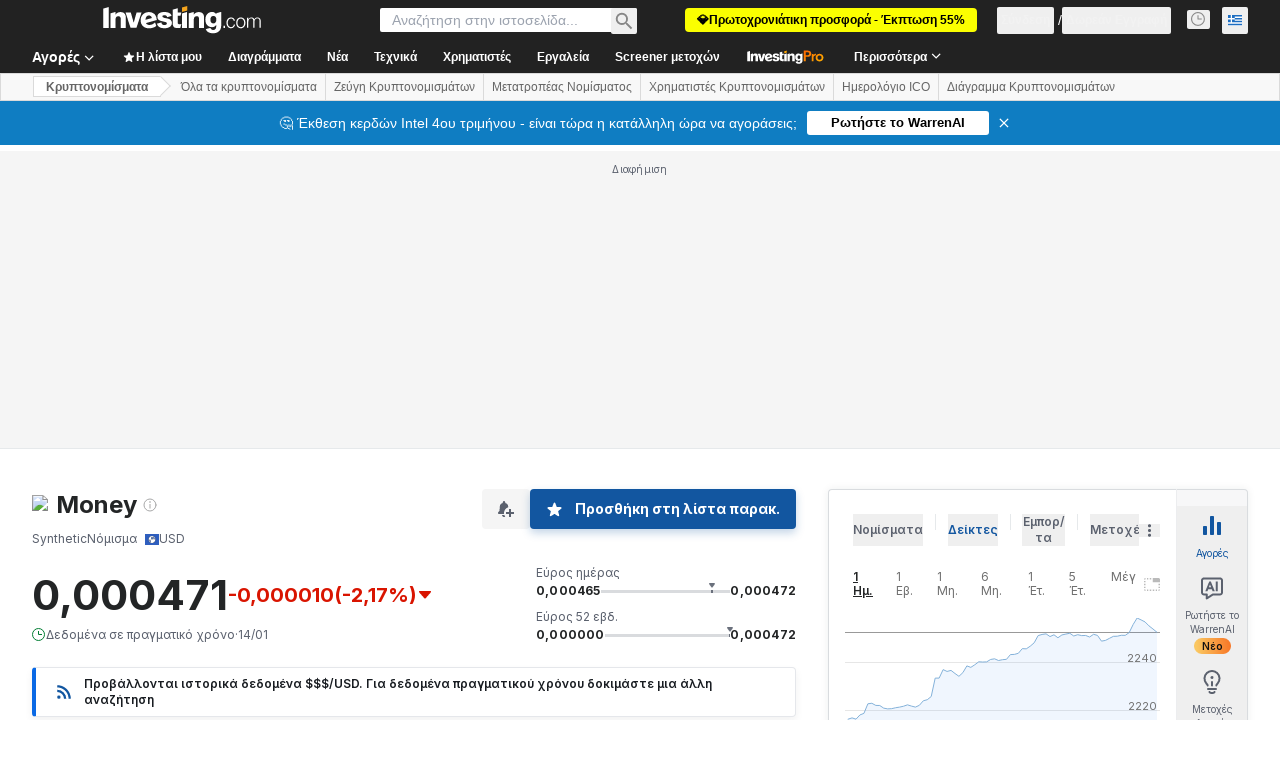

--- FILE ---
content_type: text/html; charset=utf-8
request_url: https://gr.investing.com/crypto/money
body_size: 199916
content:
<!DOCTYPE html><html lang="el" dir="ltr" class="html"><head><meta charSet="utf-8" data-next-head=""/><meta name="viewport" content="initial-scale=1.0,width=device-width" data-next-head=""/><link rel="canonical" href="https://gr.investing.com/crypto/money" data-next-head=""/><link rel="alternate" hrefLang="x-default" href="https://www.investing.com/crypto/money" data-next-head=""/><link rel="alternate" hrefLang="en-us" href="https://www.investing.com/crypto/money" data-next-head=""/><link rel="alternate" hrefLang="he-il" href="https://il.investing.com/crypto/money" data-next-head=""/><link rel="alternate" hrefLang="ar" href="https://sa.investing.com/crypto/money" data-next-head=""/><link rel="alternate" hrefLang="es" href="https://es.investing.com/crypto/money" data-next-head=""/><link rel="alternate" hrefLang="fr" href="https://fr.investing.com/crypto/money" data-next-head=""/><link rel="alternate" hrefLang="zh-cn" href="https://cn.investing.com/crypto/money" data-next-head=""/><link rel="alternate" hrefLang="ru" href="https://ru.investing.com/crypto/money" data-next-head=""/><link rel="alternate" hrefLang="de" href="https://de.investing.com/crypto/money" data-next-head=""/><link rel="alternate" hrefLang="it" href="https://it.investing.com/crypto/money" data-next-head=""/><link rel="alternate" hrefLang="tr-tr" href="https://tr.investing.com/crypto/money" data-next-head=""/><link rel="alternate" hrefLang="ja" href="https://jp.investing.com/crypto/money" data-next-head=""/><link rel="alternate" hrefLang="pt" href="https://br.investing.com/crypto/money" data-next-head=""/><link rel="alternate" hrefLang="sv-se" href="https://se.investing.com/crypto/money" data-next-head=""/><link rel="alternate" hrefLang="el" href="https://gr.investing.com/crypto/money" data-next-head=""/><link rel="alternate" hrefLang="pl" href="https://pl.investing.com/crypto/money" data-next-head=""/><link rel="alternate" hrefLang="nl" href="https://nl.investing.com/crypto/money" data-next-head=""/><link rel="alternate" hrefLang="fi" href="https://fi.investing.com/crypto/money" data-next-head=""/><link rel="alternate" hrefLang="ko-kr" href="https://kr.investing.com/crypto/money" data-next-head=""/><link rel="alternate" hrefLang="es-mx" href="https://mx.investing.com/crypto/money" data-next-head=""/><link rel="alternate" hrefLang="pt-pt" href="https://pt.investing.com/crypto/money" data-next-head=""/><link rel="alternate" hrefLang="en-gb" href="https://uk.investing.com/crypto/money" data-next-head=""/><link rel="alternate" hrefLang="vi-vn" href="https://vn.investing.com/crypto/money" data-next-head=""/><link rel="alternate" hrefLang="th-th" href="https://th.investing.com/crypto/money" data-next-head=""/><link rel="alternate" hrefLang="id-id" href="https://id.investing.com/crypto/money" data-next-head=""/><link rel="alternate" hrefLang="zh-hk" href="https://hk.investing.com/crypto/money" data-next-head=""/><link rel="alternate" hrefLang="en-in" href="https://in.investing.com/crypto/money" data-next-head=""/><link rel="alternate" hrefLang="ms" href="https://ms.investing.com/crypto/money" data-next-head=""/><link rel="alternate" hrefLang="en-ca" href="https://ca.investing.com/crypto/money" data-next-head=""/><link rel="alternate" hrefLang="en-au" href="https://au.investing.com/crypto/money" data-next-head=""/><link rel="alternate" hrefLang="en-za" href="https://za.investing.com/crypto/money" data-next-head=""/><link rel="alternate" hrefLang="hi" href="https://hi.investing.com/crypto/money" data-next-head=""/><link rel="alternate" hrefLang="en-ng" href="https://ng.investing.com/crypto/money" data-next-head=""/><link rel="alternate" hrefLang="en-ph" href="https://ph.investing.com/crypto/money" data-next-head=""/><meta property="og:type" content="website" data-next-head=""/><meta property="og:url" content="https://gr.investing.com/crypto/money" data-next-head=""/><meta property="og:image" content="https://i-invdn-com.investing.com/redesign/images/seo/investing_300X300.png" data-next-head=""/><meta property="og:site_name" content="Investing.com Ελληνικά" data-next-head=""/><meta property="og:locale" content="el_GR" data-next-head=""/><meta name="twitter:card" content="summary" data-next-head=""/><meta name="twitter:site" content="@InvestingGreece" data-next-head=""/><meta name="twitter:image" content="https://i-invdn-com.investing.com/redesign/images/seo/investing_300X300.png" data-next-head=""/><meta name="global-translation-variables" content="&quot;{}&quot;" data-next-head=""/><title data-next-head="">Money Τιμές, Κεφ. Αγοράς, Δείκτης και Νέα - Investing.com</title><meta name="description" content="Ζωντανά στοιχεία Money, κεφαλαιοποίηση αγοράς, διαγράμματα, τιμές, συναλλαγές και όγκοι. Δημιουργήστε ειδοποιήσεις πραγματικού χρόνου.
" data-next-head=""/><meta name="twitter:title" content="Money Τιμές, Κεφ. Αγοράς, Δείκτης και Νέα - Investing.com" data-next-head=""/><meta property="og:title" content="Money Τιμές, Κεφ. Αγοράς, Δείκτης και Νέα - Investing.com" data-next-head=""/><meta name="twitter:description" content="Ζωντανά στοιχεία Money, κεφαλαιοποίηση αγοράς, διαγράμματα, τιμές, συναλλαγές και όγκοι. Δημιουργήστε ειδοποιήσεις πραγματικού χρόνου.
" data-next-head=""/><meta property="og:description" content="Ζωντανά στοιχεία Money, κεφαλαιοποίηση αγοράς, διαγράμματα, τιμές, συναλλαγές και όγκοι. Δημιουργήστε ειδοποιήσεις πραγματικού χρόνου.
" data-next-head=""/><link rel="dns-prefetch" href="//securepubads.g.doubleclick.net"/><link rel="dns-prefetch" href="//monetization.prod.invmed.co"/><link rel="dns-prefetch" href="//c.amazon-adsystem.com"/><link rel="dns-prefetch" href="//fonts.googleapis.com"/><link rel="preconnect" href="//cdn.investing.com"/><link rel="preconnect" href="//live.primis.tech"/><link rel="preconnect" href="//fonts.gstatic.com" crossorigin=""/><link rel="icon" href="/favicon.ico" type="image/x-icon"/><link rel="icon" type="image/png" sizes="16x16" href="/favicon-16x16.png"/><link rel="icon" type="image/png" sizes="32x32" href="/favicon-32x32.png"/><link rel="icon" type="image/png" sizes="48x48" href="/favicon-48x48.png"/><link rel="apple-touch-icon" sizes="180x180" href="/apple-touch-icon.png"/><meta name="apple-mobile-web-app-capable" content="yes"/><meta name="apple-mobile-web-app-title" content="Investing.com"/><meta name="theme-color" content="#222222"/><link rel="preload" href="https://cdn.investing.com/x/610bed2/_next/static/css/f89eda4e06c5e037.css" as="style"/><link rel="preload" href="https://cdn.investing.com/x/610bed2/_next/static/css/e977f19aa0d3a9b8.css" as="style"/><link rel="preload" href="https://cdn.investing.com/x/610bed2/_next/static/css/77e248a8f33d538f.css" as="style"/><link rel="preload" href="https://cdn.investing.com/x/610bed2/_next/static/css/12e1b4a631d6c0a2.css" as="style"/><link rel="preload" href="https://cdn.investing.com/x/610bed2/_next/static/css/61cd03d70b4d4e3c.css" as="style"/><link rel="preload" href="https://cdn.investing.com/x/610bed2/_next/static/css/7e93f9d70dcbe38e.css" as="style"/><script data-next-head="">window.dataLayer=window.dataLayer||[];function gtag(){dataLayer.push(arguments)};window.__imntz=window.__imntz||{};window.__imntz.queue=window.__imntz.queue||[];window.googletag=window.googletag||{cmd:[]};window.yaContextCb=window.yaContextCb||[];window.OneTrust={};function OptanonWrapper(){}</script><script>try {
            const userEmailStr = false;
            if (userEmailStr) {
                window.__imntz.queue.push(() => { window.__imntz.api().setUserDetail("email", userEmailStr) })
            }
        } catch (error) {
            console.error("Failed to serialize userEmailHashed:", error);
        }</script><script type="application/ld+json" data-next-head="">{"@context":"https://schema.org","@type":"FAQPage","mainEntity":[{"@type":"Question","name":"Τι είναι το κρυπτονόμισμα;","acceptedAnswer":{"@type":"Answer","text":"Το κρυπτονόμισμα είναι μια ψηφιακή μορφή χρημάτων. Είναι ψηφιακά περιουσιακά στοιχεία δημιουργημένα για να χρησιμοποιηθούν για την πληρωμή αγαθών και υπηρεσιών. Τα κρυπτονομίσματα μπορούν να χρησιμοποιηθούν ως αποθηκευτικό μέσο αξίας, ως λογιστική μονάδα και ως μέσο συναλλαγών. Αυτά τα ψηφιακά περιουσιακά στοιχεία είναι διασφαλισμένα σε ένα κατανεμημένο ψηφιακό λογιστικό βιβλίο που ονομάζεται «blockchain». Το πρώτο κρυπτονόμισμα ήταν το Bitcoin, το οποίο παρουσιάστηκε σε μια λευκή βίβλο από το δημιουργό του που έφερε το ψευδώνυμο Satoshi Nakamoto. Το Bitcoin κυκλοφόρησε το 2009. Το ψηφιακό περιουσιακό στοιχείο χρησιμοποιείται από τότε ως το σημείο αναφοράς των κρυπτοπεριουσιακών στοιχείων."}},{"@type":"Question","name":"Πως να αγοράσετε κρυπτονομίσματα","acceptedAnswer":{"@type":"Answer","text":"Μπορείτε να αγοράσετε κρυπτονομίσματα με διάφορους τρόπους. Ο πιο δημοφιλής είναι να αγοράσετε κρυπτονομίσματα σε ένα ρυθμιζόμενο ανταλλακτήριο κρυπτονομισμάτων όπως το Coinbase. Μια άλλη μέθοδος είναι να αγοράσετε κρυπτονομίσματα όπως το Bitcoin μέσω μιας αυτόματης ταμειακής μηχανής κρυπτονομισμάτων (ATM). Η χρήση ενός ανταλλακτηρίου είναι συχνά ο πιο βολικός τρόπος, αλλά ίσως χρειαστεί να περάσετε από μια εκτεταμένη διαδικασία γνωριμίας του πελάτη (KYC) πριν αποκτήσετε πρόσβαση στην πλατφόρμα."}},{"@type":"Question","name":"Πώς δουλεύει το κρυπτονόμισμα;","acceptedAnswer":{"@type":"Answer","text":"Το κρυπτονόμισμα λειτουργεί με τη βοήθεια του blockchain, των εξορυκτών ή των επικυρωτών και των χρηστών. Μόλις ένας χρήστης στείλει ένα κρυπτονόμισμα σε έναν άλλο, οι εξορύκτες κρυπτονομισμάτων επικυρώνουν και στη συνέχεια προσθέτουν τη συναλλαγή στο blockchain. Κάθε συναλλαγή κωδικοποιείται κρυπτογραφικά και οι κόμβοι επικύρωσης ανταγωνίζονται για να λύσουν αυτό το κρυπτογραφικό παζλ. Μόλις συμβεί αυτό, ο παραλήπτης θα δει τα χρήματα στο υπόλοιπο του πορτοφολιού του."}},{"@type":"Question","name":"Τι είναι η εξόρυξη κρυπτονομισμάτων;","acceptedAnswer":{"@type":"Answer","text":"Η εξόρυξη κρυπτονομισμάτων είναι η διαδικασία διασφάλισης και επικύρωσης συναλλαγών σε ένα δίκτυο blockchain. Η Απόδειξη Εργασίας (PoW) είναι το πρώτο αναγνωρισμένο πρωτόκολλο εξόρυξης και απαιτεί από τους επικυρωτές να ανταγωνίζονται στην επίλυση πολύπλοκων μαθηματικών εξισώσεων. Ο εξορύκτης που θα βρει τη σωστή απάντηση θα δικαιούται να προσθέσει τις συναλλαγές στο δίκτυο και ως εκ τούτου, να λάβει τις ανταμοιβές μπλοκ, με τη μορφή πρόσφατα κομμένων Bitcoin. Η εξόρυξη PoW απαιτεί εξειδικευμένο και ακριβό υλικό εξόρυξης για να επιτευχθεί με τον εξοπλισμό να καταναλώνει περισσότερη ενέργεια και να είναι δύσκολο να συντηρηθεί."}},{"@type":"Question","name":"Τι είναι η Χρήση Μεριδίου (Staking) στα κρυπτονομίσματα;","acceptedAnswer":{"@type":"Answer","text":"Η χρήση μεριδίου συνεπάγεται το κλείδωμα του κρυπτοπεριουσιακού στοιχείου για τη διασφάλιση ενός συγκεκριμένου δικτύου. Η χρήση μεριδίου είναι συνήθης με τα κρυπτονομίσματα που χρησιμοποιούν τον αλγόριθμο συναίνεσης της απόδειξης μεριδίου (PoS). Συγκριτικά, περιουσιακά στοιχεία όπως το Bitcoin χρησιμοποιούν το μοντέλο της απόδειξης εργασίας (PoW) για την επικύρωση και την ασφάλεια των συναλλαγών στο δίκτυό τους, ενώ άλλα όπως το Cardano και το Polkadot χρησιμοποιούν το μοντέλο PoS. Η χρήση μεριδίου είναι ένας εξαιρετικός τρόπος για να κερδίσετε παθητικό εισόδημα και είναι επίσης ένα μοντέλο ενεργειακά πιο αποδοτικό για την εξόρυξη νέων νομισμάτων για το δίκτυο. Λόγω των σταθερών αποδόσεων και του χαμηλού φραγμού εισόδου, πολλά ανταλλακτήρια κρυπτονομισμάτων προσφέρουν πλέον τη Χρήση Μεριδίου ως Υπηρεσία (Staking-as-a-Service - SaaS) στους χρήστες τους."}},{"@type":"Question","name":"Πώς κερδίζει αξία το κρυπτονόμισμα;","acceptedAnswer":{"@type":"Answer","text":"Τα κρυπτονόμισμα αποκτά αξία μέσω της υιοθέτησης και των κερδοσκόπων της αγοράς. Εάν η ζήτηση για ένα ψηφιακό στοιχείο είναι υψηλή, τότε η αξία θα αυξηθεί. Όσο περισσότεροι άνθρωποι είναι πρόθυμοι να χρησιμοποιήσουν ένα ψηφιακό στοιχείο, τόσο πιο πιθανό είναι να αυξηθεί η αξία και η σπουδαιότητα του. Τα πιο πολύτιμα κρυπτονομίσματα είναι εκείνα που έχουν υιοθετηθεί πιο ευρέως και παρουσιάζουν υψηλή ζήτηση. Αυτά τα κρυπτονομίσματα είναι μακροπρόθεσμα ψηφιακά περιουσιακά στοιχεία."}}]}</script><link rel="stylesheet" href="https://fonts.googleapis.com/css2?family=Inter:wght@400;500;600;700&amp;display=swap"/><link rel="stylesheet" type="text/css" href="https://cdn.investing.com/crypto-icons/v_264236_cryptoIcon100.css"/><script id="init_globals" data-nscript="beforeInteractive">window.page_design="refactoring_full_width";(function(w,d,s,l,i){w[l]=w[l]||[];w[l].push({'gtm.start':new Date().getTime(),event:'gtm.js'});var f=d.getElementsByTagName(s)[0],j=d.createElement(s),dl=l!='dataLayer'?'&l='+l:'';j.async=true;j.src='/gcode/?id='+i+dl;f.parentNode.insertBefore(j,f);})(window,document,'script','dataLayer','GTM-PGT3R3D');</script><script id="fb_pixel" data-nscript="beforeInteractive">!function(f,b,e,v,n,t,s){if(f.fbq)return;n=f.fbq=function(){n.callMethod? n.callMethod.apply(n,arguments):n.queue.push(arguments)};if(!f._fbq)f._fbq=n;n.push=n;n.loaded=!0;n.version='2.0';n.queue=[];t=b.createElement(e);t.async=!0;t.src=v;s=b.getElementsByTagName(e)[0];s.parentNode.insertBefore(t,s)}(window, document,'script','https://connect.facebook.net/en_US/fbevents.js');</script><script id="pubx_ads" data-nscript="beforeInteractive">(function(){
                            var PUBX_FF_ALWAYS_ENABLED = true;
                            var PUBX_ON_PERCENTAGE = 95;
                            var AUCTION_DELAY = 100;
                            var pubxId = "71b864d1-8747-49a4-9279-13f89d43e57f";
                            var pbNamespace = "pbjs";
                            var e=window[pbNamespace]=window[pbNamespace]||{};e.que=e.que||[];window.__pubx__=window.__pubx__||{};window.__pubx__.pubxFFAlwaysEnabled=PUBX_FF_ALWAYS_ENABLED;var o=null;window.__pubxLoaded__=Math.random()<PUBX_ON_PERCENTAGE/100;var a=`https://floor.pbxai.com/?pubxId=${pubxId}${window.__pubxLoaded__?"":`&pbx_e=1`}&page=${window.location.href}`;const n={a:[0,1],b:[2,6],c:[7,11],d:[12,16],e:[17,Number.MAX_SAFE_INTEGER]};const t=(e,o)=>{const a=e.bidRequestsCount||0;const t=Object.keys(n);for(const e of t){const o=n[e];if(a>=o[0]&&a<=o[1]){return e}}return t[t.length-1]};const r=(e,o)=>e.bidder;if(e.que.push===Array.prototype.push&&(window.__pubxLoaded__||PUBX_FF_ALWAYS_ENABLED)){var d=document.createElement("link");d.rel="preload";d.href=a;d.as="fetch";d.crossOrigin=true;document.head.appendChild(d)}if(window.__pubxLoaded__){try{var u=localStorage.getItem("pubx:defaults");var i=JSON.parse(u);var _=i?i["data"]:o;window.__pubx__.pubxDefaultsAvailable=true;if(!_||_&&typeof _==="object"&&_.expiry<Date.now()){window.__pubx__.pubxDefaultsAvailable=false}else{o=_}}catch(e){console.error("Pubx: Error parsing defaults",e);window.__pubx__.pubxDefaultsAvailable=false}}if(PUBX_FF_ALWAYS_ENABLED||window.__pubxLoaded__){e.que.push((function(){e.setConfig({floors:{enforcement:{floorDeals:true},auctionDelay:AUCTION_DELAY,endpoint:{url:a},additionalSchemaFields:{rank:t,bidder:r},data:o}})}))}var p=document.createElement("script"),l=`https://cdn.pbxai.com/${pubxId}.js?pbxd=${encodeURIComponent(window.location.origin)}`;p.src=l;p.async=true;document.head.appendChild(p);
                        })();</script><script id="inv_ads" data-nscript="beforeInteractive">window.__imntz.config={preset:{"version":"2146","wrapper":"3.36.2-rc3","prebid":"26","constraints":{"bid_factor":{"adagio":[0.96],"amazon":[1],"appnexus":[0.91],"criteo":[0.91],"inmobi":[0.91],"insticator":[0.88],"ix":[0.94],"medianet":[0.94],"nextMillennium":[0.95],"pubmatic":[0.92],"richaudience":[0.89],"seedtag":[0.95],"sevio":[0.85],"smilewanted":[0.84],"sparteo":[0.91],"triplelift":[0.95],"unruly":[0.95],"vidazoo_display":[0.9],"vidazoo_run":[0.95]},"bid_page":{},"ccpa_compatible":{"adagio":true,"amazon":true,"appnexus":true,"criteo":true,"inmobi":true,"insticator":true,"ix":true,"medianet":true,"nextMillennium":true,"pubmatic":true,"richaudience":true,"seedtag":true,"sevio":true,"smilewanted":true,"sparteo":true,"triplelift":true,"unruly":true,"vidazoo_display":true,"vidazoo_run":true},"gdpr_compatible":{"adagio":true,"amazon":true,"appnexus":true,"criteo":true,"inmobi":true,"insticator":true,"ix":true,"medianet":true,"nextMillennium":true,"pubmatic":true,"richaudience":true,"seedtag":true,"sevio":true,"smilewanted":true,"sparteo":true,"triplelift":true,"unruly":true,"vidazoo_display":true,"vidazoo_run":true},"exclude_adex":false,"auction_timeout":3000},"bidderConfig":[],"bidderAliases":{"vidazoo_display":"vidazoo","vidazoo_run":"vidazoo"},"analyticsRefreshCounterMainSite":true,"analyticsPrebidMainSite":[],"userIdsMainSite":[{"name":"lotamePanoramaId","params":{"clientId":"17516"}}],"rtdProviders":[{"name":"adagio","params":{"site":"ms-investing-com","organizationId":"1306"}},{"name":"contxtful","waitForIt":true,"params":{"version":"v1","customer":"INVP251016","bidders":["contxtful"],"adServerTargeting":true}}],"intentIQ":{"enabled":false,"config":{}},"ad_units":[{"placement":"Billboard_Default","group":"Billboard_Desktop","name":"/6938/FP_GR_site/FP_GR_Billboard_Default","sizesV2":{"0":["fluid",[980,250],[970,250],[970,90],[728,90]],"1440":["fluid",[1,1],[1000,200],[70,130],[980,250],[970,100],[1192,250],[1192,90],[1192,100],[1192,130],[1192,250]]},"refreshSettings":{"refresh":30000,"maxRefreshWhenNoFill":2,"emptySlotRefreshTimeout":20000},"conditions":{},"adex_sizes":null,"infinite":false,"interstitial":false,"repeatable":true,"reportable":true,"position":4,"bidders":[{"bidder":"adagio","params":{"organizationId":"1306","site":"ms-investing-com","placement":"FP_Desktop_Billboard_Default"}},{"bidder":"amazon","params":{}},{"bidder":"appnexus","params":{"placementId":25736098}},{"bidder":"criteo","params":{"networkId":8767,"pubid":"101558","publisherSubId":"Investing_FP"}},{"bidder":"inmobi","params":{"plc":"10000516454"}},{"bidder":"insticator","params":{"adUnitId":"01J7KDP73SZRTF5JFW5Y3BYCJB"}},{"bidder":"ix","params":{"siteId":"842306"}},{"bidder":"medianet","params":{"cid":"8CUFV8103","crid":"461148263"}},{"bidder":"nextMillennium","params":{"placement_id":"38476"}},{"bidder":"pubmatic","params":{"publisherId":"158008","adSlot":"FP_Desktop_Billboard_Default"}},{"bidder":"richaudience","params":{"pid":"Igh8Py6HZx","supplyType":"site"}},{"bidder":"seedtag","params":{"publisherId":"8874-9209-01","adUnitId":"33954228","placement":"inBanner"}},{"bidder":"sevio","params":{"zone":"707e58fe-594f-44b8-a90a-efc82e5d3359"}},{"bidder":"smilewanted","params":{"zoneId":"investing.com_hb_display_1"}},{"bidder":"sparteo","params":{"networkId":"db772092-18cf-4792-8b3e-813f4058138b"}},{"bidder":"triplelift","params":{"inventoryCode":"FP_Desktop_Billboard_Default"}},{"bidder":"unruly","params":{"siteId":296598}},{"bidder":"vidazoo_display","params":{"cId":"63cfdd11f8623a513e005157","pId":"59ac17c192832d0011283fe3"}},{"bidder":"vidazoo_run","params":{"cId":"66826e41f025c827c59e1f33","pId":"59ac17c192832d0011283fe3","subDomain":"exchange"}}]},{"placement":"Content_box1","group":"Content_Box_Desktop","name":"/6938/FP_GR_site/FP_GR_Content_box1","sizesV2":{"0":[[336,280],[300,250],[320,100]]},"refreshSettings":{"refresh":30000,"maxRefreshWhenNoFill":2,"emptySlotRefreshTimeout":20000},"conditions":{},"adex_sizes":null,"infinite":true,"interstitial":false,"repeatable":true,"reportable":false,"position":0,"bidders":[{"bidder":"adagio","params":{"organizationId":"1306","site":"ms-investing-com","placement":"FP_Content_box1"}},{"bidder":"amazon","params":{}},{"bidder":"appnexus","params":{"placementId":32284523}},{"bidder":"criteo","params":{"networkId":8767,"pubid":"101558","publisherSubId":"Investing_FP"}},{"bidder":"inmobi","params":{"plc":"10000516455"}},{"bidder":"insticator","params":{"adUnitId":"01J7KDP73SZRTF5JFW5Y3BYCJB"}},{"bidder":"ix","params":{"siteId":"1081693"}},{"bidder":"medianet","params":{"cid":"8CUFV8103","crid":"396815734"}},{"bidder":"nextMillennium","params":{"placement_id":"54125"}},{"bidder":"pubmatic","params":{"publisherId":"158008","adSlot":"FP_Content_box1"}},{"bidder":"richaudience","params":{"pid":"bgzuJBsVNN","supplyType":"site"}},{"bidder":"seedtag","params":{"publisherId":"8874-9209-01","adUnitId":"31389115","placement":"inArticle"}},{"bidder":"sevio","params":{"zone":"91b2b108-01e6-4f4f-91ac-ea8126cf8513"}},{"bidder":"smilewanted","params":{"zoneId":"investing.com_hb_display_10"}},{"bidder":"sparteo","params":{"networkId":"db772092-18cf-4792-8b3e-813f4058138b"}},{"bidder":"triplelift","params":{"inventoryCode":"investing_FP_Content_Touch_box1_300x250_pb"}},{"bidder":"unruly","params":{"siteId":296598}},{"bidder":"vidazoo_display","params":{"cId":"63cfdd11f8623a513e005157","pId":"59ac17c192832d0011283fe3"}},{"bidder":"vidazoo_run","params":{"cId":"66826e41f025c827c59e1f33","pId":"59ac17c192832d0011283fe3","subDomain":"exchange"}}]},{"placement":"Content_box2","group":"Content_Box_Desktop","name":"/6938/FP_GR_site/FP_GR_Content_box2","sizesV2":{"0":[[336,280],[300,250],[320,100]]},"refreshSettings":{"refresh":30000,"maxRefreshWhenNoFill":2,"emptySlotRefreshTimeout":20000},"conditions":{},"adex_sizes":null,"infinite":true,"interstitial":false,"repeatable":true,"reportable":false,"position":0,"bidders":[{"bidder":"adagio","params":{"organizationId":"1306","site":"ms-investing-com","placement":"FP_Content_box2"}},{"bidder":"amazon","params":{}},{"bidder":"appnexus","params":{"placementId":32284524}},{"bidder":"criteo","params":{"networkId":8767,"pubid":"101558","publisherSubId":"Investing_FP"}},{"bidder":"inmobi","params":{"plc":"10000516466"}},{"bidder":"insticator","params":{"adUnitId":"01J7KDP73SZRTF5JFW5Y3BYCJB"}},{"bidder":"ix","params":{"siteId":"1081694"}},{"bidder":"medianet","params":{"cid":"8CUFV8103","crid":"470368241"}},{"bidder":"nextMillennium","params":{"placement_id":"54126"}},{"bidder":"pubmatic","params":{"publisherId":"158008","adSlot":"FP_Content_box2"}},{"bidder":"richaudience","params":{"pid":"clrDnhUiMu","supplyType":"site"}},{"bidder":"seedtag","params":{"publisherId":"8874-9209-01","adUnitId":"31389115","placement":"inArticle"}},{"bidder":"sevio","params":{"zone":"ff16c017-b79c-4252-b527-e6d0e042ff08"}},{"bidder":"smilewanted","params":{"zoneId":"investing.com_hb_display_11"}},{"bidder":"sparteo","params":{"networkId":"db772092-18cf-4792-8b3e-813f4058138b"}},{"bidder":"triplelift","params":{"inventoryCode":"investing_FP_Content_Touch_box1_300x250_pb"}},{"bidder":"unruly","params":{"siteId":296598}},{"bidder":"vidazoo_display","params":{"cId":"63cfdd11f8623a513e005157","pId":"59ac17c192832d0011283fe3"}},{"bidder":"vidazoo_run","params":{"cId":"66826e41f025c827c59e1f33","pId":"59ac17c192832d0011283fe3","subDomain":"exchange"}}]},{"placement":"Content_box1","group":"Content_Box_Desktop","name":"/6938/FP_GR_site/FP_GR_Content_box3","sizesV2":{"0":[[336,280],[300,250],[320,100]]},"refreshSettings":{"refresh":30000,"maxRefreshWhenNoFill":2,"emptySlotRefreshTimeout":20000},"conditions":{},"adex_sizes":null,"infinite":true,"interstitial":false,"repeatable":true,"reportable":false,"position":0,"bidders":[{"bidder":"adagio","params":{"organizationId":"1306","site":"ms-investing-com","placement":"FP_Content_box3"}},{"bidder":"amazon","params":{}},{"bidder":"appnexus","params":{"placementId":33153547}},{"bidder":"criteo","params":{"networkId":8767,"pubid":"101558","publisherSubId":"Investing_FP"}},{"bidder":"inmobi","params":{"plc":"10000516467"}},{"bidder":"insticator","params":{"adUnitId":"01J7KDP73SZRTF5JFW5Y3BYCJB"}},{"bidder":"ix","params":{"siteId":"1121966"}},{"bidder":"medianet","params":{"cid":"8CUFV8103","crid":"371597972"}},{"bidder":"nextMillennium","params":{"placement_id":"59561"}},{"bidder":"pubmatic","params":{"publisherId":"158008","adSlot":"FP_Content_box3"}},{"bidder":"richaudience","params":{"pid":"TzwcYyGuQa","supplyType":"site"}},{"bidder":"seedtag","params":{"publisherId":"8874-9209-01","adUnitId":"31093022","placement":"inArticle"}},{"bidder":"sevio","params":{"zone":"2eb6009c-0f72-410c-bb46-443de20c78dd"}},{"bidder":"smilewanted","params":{"zoneId":"investing.com_hb_display_12"}},{"bidder":"sparteo","params":{"networkId":"db772092-18cf-4792-8b3e-813f4058138b"}},{"bidder":"triplelift","params":{"inventoryCode":"investing_FP_Content_Touch_box1_300x250_pb"}},{"bidder":"unruly","params":{"siteId":296598}},{"bidder":"vidazoo_display","params":{"cId":"63cfdd11f8623a513e005157","pId":"59ac17c192832d0011283fe3"}},{"bidder":"vidazoo_run","params":{"cId":"66826e41f025c827c59e1f33","pId":"59ac17c192832d0011283fe3","subDomain":"exchange"}}]},{"placement":"Content_box2","group":"Content_Box_Desktop","name":"/6938/FP_GR_site/FP_GR_Content_box4","sizesV2":{"0":[[336,280],[300,250],[320,100]]},"refreshSettings":{"refresh":30000,"maxRefreshWhenNoFill":2,"emptySlotRefreshTimeout":20000},"conditions":{},"adex_sizes":null,"infinite":true,"interstitial":false,"repeatable":true,"reportable":false,"position":0,"bidders":[{"bidder":"adagio","params":{"organizationId":"1306","site":"ms-investing-com","placement":"FP_Content_box4"}},{"bidder":"amazon","params":{}},{"bidder":"appnexus","params":{"placementId":33153546}},{"bidder":"criteo","params":{"networkId":8767,"pubid":"101558","publisherSubId":"Investing_FP"}},{"bidder":"inmobi","params":{"plc":"10000516464"}},{"bidder":"insticator","params":{"adUnitId":"01J7KDP73SZRTF5JFW5Y3BYCJB"}},{"bidder":"ix","params":{"siteId":"1121967"}},{"bidder":"medianet","params":{"cid":"8CUFV8103","crid":"777292526"}},{"bidder":"nextMillennium","params":{"placement_id":"59562"}},{"bidder":"pubmatic","params":{"publisherId":"158008","adSlot":"FP_Content_box4"}},{"bidder":"richaudience","params":{"pid":"0X2hTpKKO8","supplyType":"site"}},{"bidder":"seedtag","params":{"publisherId":"8874-9209-01","adUnitId":"31093022","placement":"inArticle"}},{"bidder":"sevio","params":{"zone":"32c688a9-a47e-4f2e-860c-f42594e1e501"}},{"bidder":"smilewanted","params":{"zoneId":"investing.com_hb_display_13"}},{"bidder":"sparteo","params":{"networkId":"db772092-18cf-4792-8b3e-813f4058138b"}},{"bidder":"triplelift","params":{"inventoryCode":"investing_FP_Content_Touch_box1_300x250_pb"}},{"bidder":"unruly","params":{"siteId":296598}},{"bidder":"vidazoo_display","params":{"cId":"63cfdd11f8623a513e005157","pId":"59ac17c192832d0011283fe3"}},{"bidder":"vidazoo_run","params":{"cId":"66826e41f025c827c59e1f33","pId":"59ac17c192832d0011283fe3","subDomain":"exchange"}}]},{"placement":"Content_Leaderboard1","group":"Content_Leaderboard_Desktop","name":"/6938/FP_GR_site/FP_GR_Content_Leaderboard1","sizesV2":{"0":["fluid",[728,90]]},"refreshSettings":{"refresh":30000,"maxRefreshWhenNoFill":2,"emptySlotRefreshTimeout":20000},"conditions":{},"adex_sizes":null,"infinite":true,"interstitial":false,"repeatable":true,"reportable":false,"position":0,"bidders":[{"bidder":"adagio","params":{"organizationId":"1306","site":"ms-investing-com","placement":"FP_Midpage_Leaderboard_1"}},{"bidder":"amazon","params":{}},{"bidder":"appnexus","params":{"placementId":32284522}},{"bidder":"criteo","params":{"networkId":8767,"pubid":"101558","publisherSubId":"Investing_FP"}},{"bidder":"inmobi","params":{"plc":"10000516460"}},{"bidder":"insticator","params":{"adUnitId":"01J7KDP73SZRTF5JFW5Y3BYCJB"}},{"bidder":"ix","params":{"siteId":"1081692"}},{"bidder":"medianet","params":{"cid":"8CUFV8103","crid":"184151924"}},{"bidder":"nextMillennium","params":{"placement_id":"54124"}},{"bidder":"pubmatic","params":{"publisherId":"158008","adSlot":"FP_Content_Leaderboard1"}},{"bidder":"richaudience","params":{"pid":"gDnw9o7Caz","supplyType":"site"}},{"bidder":"seedtag","params":{"publisherId":"8874-9209-01","adUnitId":"31773561","placement":"inArticle"}},{"bidder":"sevio","params":{"zone":"0ac4c6bd-40ac-4a19-ad03-0093e4b0a8cd"}},{"bidder":"smilewanted","params":{"zoneId":"investing.com_hb_display_8"}},{"bidder":"sparteo","params":{"networkId":"db772092-18cf-4792-8b3e-813f4058138b"}},{"bidder":"triplelift","params":{"inventoryCode":"investing_FP_Midpage_Leaderboard_1_728x90_pb"}},{"bidder":"unruly","params":{"siteId":296598}},{"bidder":"vidazoo_display","params":{"cId":"63cfdd11f8623a513e005157","pId":"59ac17c192832d0011283fe3"}},{"bidder":"vidazoo_run","params":{"cId":"66826e41f025c827c59e1f33","pId":"59ac17c192832d0011283fe3","subDomain":"exchange"}}]},{"placement":"Content_Leaderboard1","group":"Content_Leaderboard_Desktop","name":"/6938/FP_GR_site/FP_GR_Content_Leaderboard2","sizesV2":{"0":["fluid",[728,90]]},"refreshSettings":{"refresh":30000,"maxRefreshWhenNoFill":2,"emptySlotRefreshTimeout":20000},"conditions":{},"adex_sizes":null,"infinite":true,"interstitial":false,"repeatable":true,"reportable":false,"position":0,"bidders":[{"bidder":"adagio","params":{"organizationId":"1306","site":"ms-investing-com","placement":"FP_Content_Leaderboard2"}},{"bidder":"amazon","params":{}},{"bidder":"appnexus","params":{"placementId":33153548}},{"bidder":"criteo","params":{"networkId":8767,"pubid":"101558","publisherSubId":"Investing_FP"}},{"bidder":"inmobi","params":{"plc":"10000516459"}},{"bidder":"insticator","params":{"adUnitId":"01J7KDP73SZRTF5JFW5Y3BYCJB"}},{"bidder":"ix","params":{"siteId":"1121965"}},{"bidder":"medianet","params":{"cid":"8CUFV8103","crid":"425547581"}},{"bidder":"nextMillennium","params":{"placement_id":"59560"}},{"bidder":"pubmatic","params":{"publisherId":"158008","adSlot":"FP_Content_Leaderboard2"}},{"bidder":"richaudience","params":{"pid":"IS5Ezuuj9P","supplyType":"site"}},{"bidder":"seedtag","params":{"publisherId":"8874-9209-01","adUnitId":"31773561","placement":"inArticle"}},{"bidder":"sevio","params":{"zone":"d742874d-3eac-4ba9-8ecd-a92e6376f55b"}},{"bidder":"smilewanted","params":{"zoneId":"investing.com_hb_display_9"}},{"bidder":"sparteo","params":{"networkId":"db772092-18cf-4792-8b3e-813f4058138b"}},{"bidder":"triplelift","params":{"inventoryCode":"investing_FP_Midpage_Leaderboard_1_728x90_pb"}},{"bidder":"unruly","params":{"siteId":296598}},{"bidder":"vidazoo_display","params":{"cId":"63cfdd11f8623a513e005157","pId":"59ac17c192832d0011283fe3"}},{"bidder":"vidazoo_run","params":{"cId":"66826e41f025c827c59e1f33","pId":"59ac17c192832d0011283fe3","subDomain":"exchange"}}]},{"placement":"Content_Midpage_1","group":"Content_Midpage_1_Desktop","name":"/6938/FP_GR_site/FP_GR_Content_Midpage_1","sizesV2":{"0":["fluid",[980,250],[970,250],[970,90],[728,90],[1,1]]},"refreshSettings":{"refresh":30000,"maxRefreshWhenNoFill":2,"emptySlotRefreshTimeout":20000},"conditions":{"selector_margin_pixels":350},"adex_sizes":null,"infinite":false,"interstitial":false,"repeatable":true,"reportable":false,"position":3,"bidders":[{"bidder":"amazon","params":{}}]},{"placement":"Content_Midpage_2","group":"Content_Midpage_2_Desktop","name":"/6938/FP_GR_site/FP_GR_Content_Midpage_2","sizesV2":{"0":["fluid",[980,250],[970,250],[970,90],[728,90],[1,1]]},"refreshSettings":{"refresh":30000,"maxRefreshWhenNoFill":2,"emptySlotRefreshTimeout":20000},"conditions":{"selector_margin_pixels":350},"adex_sizes":null,"infinite":false,"interstitial":false,"repeatable":true,"reportable":false,"position":3,"bidders":[{"bidder":"amazon","params":{}}]},{"placement":"Content_Midpage_3","group":"Content_Midpage_3_Desktop","name":"/6938/FP_GR_site/FP_GR_Content_Midpage_3","sizesV2":{"0":["fluid",[980,250],[970,250],[970,90],[728,90],[1,1]]},"refreshSettings":{"refresh":30000,"maxRefreshWhenNoFill":2,"emptySlotRefreshTimeout":20000},"conditions":{"selector_margin_pixels":350},"adex_sizes":null,"infinite":false,"interstitial":false,"repeatable":true,"reportable":false,"position":3,"bidders":[{"bidder":"amazon","params":{}}]},{"placement":"Forum_Comments_Infinite","group":"Commentary_Leaderboard_Desktop","name":"/6938/FP_GR_site/FP_GR_Forum_Comments_Infinite","sizesV2":{"0":[[728,90]]},"refreshSettings":{"refresh":30000,"maxRefreshWhenNoFill":2,"emptySlotRefreshTimeout":20000},"conditions":{},"adex_sizes":null,"infinite":true,"interstitial":false,"repeatable":true,"reportable":false,"position":0,"bidders":[{"bidder":"adagio","params":{"organizationId":"1306","site":"ms-investing-com","placement":"FP_Forum_Comments_Infinite"}},{"bidder":"amazon","params":{}},{"bidder":"appnexus","params":{"placementId":31794684}},{"bidder":"criteo","params":{"networkId":8767,"pubid":"101558","publisherSubId":"Investing_FP"}},{"bidder":"inmobi","params":{"plc":"10000516456"}},{"bidder":"insticator","params":{"adUnitId":"01J7KDP73SZRTF5JFW5Y3BYCJB"}},{"bidder":"ix","params":{"siteId":"1071077"}},{"bidder":"medianet","params":{"cid":"8CUFV8103","crid":"589166642"}},{"bidder":"nextMillennium","params":{"placement_id":"52724"}},{"bidder":"pubmatic","params":{"publisherId":"158008","adSlot":"FP_Forum_Comments_Infinite"}},{"bidder":"richaudience","params":{"pid":"hf8JaKfWDM","supplyType":"site"}},{"bidder":"seedtag","params":{"publisherId":"8874-9209-01","adUnitId":"31389114","placement":"inArticle"}},{"bidder":"sevio","params":{"zone":"fd88ab06-02d9-4dae-a982-2d0262a5da8d"}},{"bidder":"smilewanted","params":{"zoneId":"investing.com_hb_display_7"}},{"bidder":"sparteo","params":{"networkId":"db772092-18cf-4792-8b3e-813f4058138b"}},{"bidder":"triplelift","params":{"inventoryCode":"investing_FP_Midpage_Leaderboard_1_728x90_pb"}},{"bidder":"unruly","params":{"siteId":296598}},{"bidder":"vidazoo_display","params":{"cId":"63cfdd11f8623a513e005157","pId":"59ac17c192832d0011283fe3"}},{"bidder":"vidazoo_run","params":{"cId":"66826e41f025c827c59e1f33","pId":"59ac17c192832d0011283fe3","subDomain":"exchange"}}]},{"placement":"Midpage_Leaderboard_1","group":"Midpage Leaderboard 1","name":"/6938/FP_GR_site/FP_GR_Midpage_Leaderboard_1","sizesV2":{"0":[[728,90],[468,60],["fluid"]]},"refreshSettings":{"refresh":30000,"maxRefreshWhenNoFill":2,"emptySlotRefreshTimeout":20000},"conditions":{"selector_margin_pixels":500},"adex_sizes":null,"infinite":false,"interstitial":false,"repeatable":true,"reportable":false,"position":6,"bidders":[]},{"placement":"Sideblock_1_Default","group":"Sideblock_1_Desktop","name":"/6938/FP_GR_site/FP_GR_Sideblock_1_Default","sizesV2":{"0":[[300,600],[120,600],[160,600],[336,280],[320,280],[336,250],[300,250]]},"refreshSettings":{"refresh":30000,"maxRefreshWhenNoFill":2,"emptySlotRefreshTimeout":20000},"conditions":{"selector_margin_pixels":350},"adex_sizes":null,"infinite":false,"interstitial":false,"repeatable":true,"reportable":true,"position":6,"bidders":[{"bidder":"adagio","params":{"organizationId":"1306","site":"ms-investing-com","placement":"FP_Desktop_Sideblock_1_Default"}},{"bidder":"amazon","params":{}},{"bidder":"appnexus","params":{"placementId":25736099}},{"bidder":"criteo","params":{"networkId":8767,"pubid":"101558","publisherSubId":"Investing_FP"}},{"bidder":"inmobi","params":{"plc":"10000516457"}},{"bidder":"insticator","params":{"adUnitId":"01J7KDP73SZRTF5JFW5Y3BYCJB"}},{"bidder":"ix","params":{"siteId":"842307"}},{"bidder":"medianet","params":{"cid":"8CUFV8103","crid":"853582964"}},{"bidder":"nextMillennium","params":{"placement_id":"38477"}},{"bidder":"pubmatic","params":{"publisherId":"158008","adSlot":"FP_Desktop_Sideblock_1_Default"}},{"bidder":"richaudience","params":{"pid":"iYLBbct1Yl","supplyType":"site"}},{"bidder":"seedtag","params":{"publisherId":"8874-9209-01","adUnitId":"31389115","placement":"inArticle"}},{"bidder":"sevio","params":{"zone":"31ba0913-e379-49ba-8c89-40b605f05bd8"}},{"bidder":"smilewanted","params":{"zoneId":"investing.com_hb_display_2"}},{"bidder":"sparteo","params":{"networkId":"db772092-18cf-4792-8b3e-813f4058138b"}},{"bidder":"triplelift","params":{"inventoryCode":"FP_Desktop_Sideblock_1_Default"}},{"bidder":"unruly","params":{"siteId":296598}},{"bidder":"vidazoo_display","params":{"cId":"63cfdd11f8623a513e005157","pId":"59ac17c192832d0011283fe3"}},{"bidder":"vidazoo_run","params":{"cId":"66826e41f025c827c59e1f33","pId":"59ac17c192832d0011283fe3","subDomain":"exchange"}}]},{"placement":"Sideblock_2_Default","group":"Sideblock_2_Desktop","name":"/6938/FP_GR_site/FP_GR_Sideblock_2_Default","sizesV2":{"0":[[336,280],[320,100],[300,100],[300,250]]},"refreshSettings":{"refresh":30000,"maxRefreshWhenNoFill":2,"emptySlotRefreshTimeout":20000},"conditions":{"selector_margin_pixels":500},"adex_sizes":null,"infinite":false,"interstitial":false,"repeatable":true,"reportable":false,"position":6,"bidders":[{"bidder":"adagio","params":{"organizationId":"1306","site":"ms-investing-com","placement":"FP_Desktop_Sideblock_2_Default"}},{"bidder":"amazon","params":{}},{"bidder":"appnexus","params":{"placementId":25736100}},{"bidder":"criteo","params":{"networkId":8767,"pubid":"101558","publisherSubId":"Investing_FP"}},{"bidder":"inmobi","params":{"plc":"10000516463"}},{"bidder":"insticator","params":{"adUnitId":"01J7KDP73SZRTF5JFW5Y3BYCJB"}},{"bidder":"ix","params":{"siteId":"842308"}},{"bidder":"medianet","params":{"cid":"8CUFV8103","crid":"134209715"}},{"bidder":"nextMillennium","params":{"placement_id":"38478"}},{"bidder":"pubmatic","params":{"publisherId":"158008","adSlot":"FP_Desktop_Sideblock_2_Default"}},{"bidder":"richaudience","params":{"pid":"3k54tN30pp","supplyType":"site"}},{"bidder":"seedtag","params":{"publisherId":"8874-9209-01","adUnitId":"31389115","placement":"inArticle"}},{"bidder":"sevio","params":{"zone":"5ded87a7-fb94-4b91-ba69-0a5f959c718c"}},{"bidder":"smilewanted","params":{"zoneId":"investing.com_hb_display_3"}},{"bidder":"sparteo","params":{"networkId":"db772092-18cf-4792-8b3e-813f4058138b"}},{"bidder":"triplelift","params":{"inventoryCode":"FP_Desktop_Sideblock_2_Default"}},{"bidder":"unruly","params":{"siteId":296598}},{"bidder":"vidazoo_display","params":{"cId":"63cfdd11f8623a513e005157","pId":"59ac17c192832d0011283fe3"}},{"bidder":"vidazoo_run","params":{"cId":"66826e41f025c827c59e1f33","pId":"59ac17c192832d0011283fe3","subDomain":"exchange"}}]},{"placement":"Sideblock_3_viewable","group":"Sideblock_3_Desktop","name":"/6938/FP_GR_site/FP_GR_Sideblock_3_viewable","sizesV2":{"0":[[300,600],[120,600],[160,600],[336,280],[320,280],[336,250],[300,250]]},"refreshSettings":{"refresh":30000,"maxRefreshWhenNoFill":2,"emptySlotRefreshTimeout":20000},"conditions":{"selector_margin_pixels":650},"adex_sizes":null,"infinite":false,"interstitial":false,"repeatable":true,"reportable":false,"position":6,"bidders":[{"bidder":"adagio","params":{"organizationId":"1306","site":"ms-investing-com","placement":"FP_Desktop_Sideblock_3_viewable"}},{"bidder":"amazon","params":{}},{"bidder":"appnexus","params":{"placementId":25736101}},{"bidder":"criteo","params":{"networkId":8767,"pubid":"101558","publisherSubId":"Investing_FP"}},{"bidder":"inmobi","params":{"plc":"10000516462"}},{"bidder":"insticator","params":{"adUnitId":"01J7KDP73SZRTF5JFW5Y3BYCJB"}},{"bidder":"ix","params":{"siteId":"842309"}},{"bidder":"medianet","params":{"cid":"8CUFV8103","crid":"552090665"}},{"bidder":"nextMillennium","params":{"placement_id":"38479"}},{"bidder":"pubmatic","params":{"publisherId":"158008","adSlot":"FP_Desktop_Sideblock_3_viewable"}},{"bidder":"richaudience","params":{"pid":"bPkknTNT0K","supplyType":"site"}},{"bidder":"seedtag","params":{"publisherId":"8874-9209-01","adUnitId":"31389115","placement":"inArticle"}},{"bidder":"sevio","params":{"zone":"4d9c559f-66b3-439a-937d-428740f90b58"}},{"bidder":"smilewanted","params":{"zoneId":"investing.com_hb_display_4"}},{"bidder":"sparteo","params":{"networkId":"db772092-18cf-4792-8b3e-813f4058138b"}},{"bidder":"triplelift","params":{"inventoryCode":"FP_Desktop_Sideblock_1_Default"}},{"bidder":"unruly","params":{"siteId":296598}},{"bidder":"vidazoo_display","params":{"cId":"63cfdd11f8623a513e005157","pId":"59ac17c192832d0011283fe3"}},{"bidder":"vidazoo_run","params":{"cId":"66826e41f025c827c59e1f33","pId":"59ac17c192832d0011283fe3","subDomain":"exchange"}}]},{"placement":"Sideblock_Comments_Infinite","group":"Commentary_Box_Desktop","name":"/6938/FP_GR_site/FP_GR_Sideblock_Comments_Infinite","sizesV2":{"0":[[300,50],[300,100],[300,250]]},"refreshSettings":{"refresh":30000,"maxRefreshWhenNoFill":2,"emptySlotRefreshTimeout":20000},"conditions":{},"adex_sizes":null,"infinite":true,"interstitial":false,"repeatable":true,"reportable":false,"position":0,"bidders":[{"bidder":"adagio","params":{"organizationId":"1306","site":"ms-investing-com","placement":"FP_Sideblock_Comments_Infinite"}},{"bidder":"amazon","params":{}},{"bidder":"appnexus","params":{"placementId":31531425}},{"bidder":"criteo","params":{"networkId":8767,"pubid":"101558","publisherSubId":"Investing_FP"}},{"bidder":"inmobi","params":{"plc":"10000516458"}},{"bidder":"insticator","params":{"adUnitId":"01J7KDP73SZRTF5JFW5Y3BYCJB"}},{"bidder":"ix","params":{"siteId":"1064402"}},{"bidder":"medianet","params":{"cid":"8CUFV8103","crid":"852475716"}},{"bidder":"nextMillennium","params":{"placement_id":"52134"}},{"bidder":"pubmatic","params":{"publisherId":"158008","adSlot":"FP_Sideblock_Comments_Infinite"}},{"bidder":"richaudience","params":{"pid":"QVWFnQnGTk","supplyType":"site"}},{"bidder":"seedtag","params":{"publisherId":"8874-9209-01","adUnitId":"31389115","placement":"inArticle"}},{"bidder":"sevio","params":{"zone":"0784ec7b-2274-409c-ab51-bd6b5902ebe1"}},{"bidder":"smilewanted","params":{"zoneId":"investing.com_hb_display_6"}},{"bidder":"sparteo","params":{"networkId":"db772092-18cf-4792-8b3e-813f4058138b"}},{"bidder":"triplelift","params":{"inventoryCode":"FP_Sideblock_Comments_Infinite"}},{"bidder":"unruly","params":{"siteId":296598}},{"bidder":"vidazoo_display","params":{"cId":"63cfdd11f8623a513e005157","pId":"59ac17c192832d0011283fe3"}},{"bidder":"vidazoo_run","params":{"cId":"66826e41f025c827c59e1f33","pId":"59ac17c192832d0011283fe3","subDomain":"exchange"}}]},{"placement":"takeover_default","group":"Site_Scroller_Desktop","name":"/6938/FP_GR_site/FP_GR_takeover_default","sizesV2":{"1760":[[120,600],[160,600]],"2040":[[300,600],[300,250]]},"refreshSettings":{"refresh":30000,"maxRefreshWhenNoFill":2,"emptySlotRefreshTimeout":20000},"conditions":{"min_width":1760},"adex_sizes":null,"infinite":false,"interstitial":false,"repeatable":true,"reportable":false,"position":7,"bidders":[{"bidder":"adagio","params":{"organizationId":"1306","site":"ms-investing-com","placement":"FP_Takeover_Default"}},{"bidder":"amazon","params":{}},{"bidder":"appnexus","params":{"placementId":30269062}},{"bidder":"criteo","params":{"networkId":8767,"pubid":"101558","publisherSubId":"Investing_FP"}},{"bidder":"inmobi","params":{"plc":"10000516461"}},{"bidder":"insticator","params":{"adUnitId":"01J7KDP73SZRTF5JFW5Y3BYCJB"}},{"bidder":"ix","params":{"siteId":"998509"}},{"bidder":"medianet","params":{"cid":"8CUFV8103","crid":"825649285"}},{"bidder":"nextMillennium","params":{"placement_id":"42753"}},{"bidder":"pubmatic","params":{"publisherId":"158008","adSlot":"FP_Takeover_Default"}},{"bidder":"richaudience","params":{"pid":"S459IB04UX","supplyType":"site"}},{"bidder":"seedtag","params":{"publisherId":"8874-9209-01","adUnitId":"31773562","placement":"inArticle"}},{"bidder":"sevio","params":{"zone":"e6320fd5-7a36-4d7d-8fc6-69fd60c82766"}},{"bidder":"smilewanted","params":{"zoneId":"investing.com_hb_display_5"}},{"bidder":"sparteo","params":{"networkId":"db772092-18cf-4792-8b3e-813f4058138b"}},{"bidder":"triplelift","params":{"inventoryCode":"FP_Takeover_Default"}},{"bidder":"unruly","params":{"siteId":296598}},{"bidder":"vidazoo_display","params":{"cId":"63cfdd11f8623a513e005157","pId":"59ac17c192832d0011283fe3"}},{"bidder":"vidazoo_run","params":{"cId":"66826e41f025c827c59e1f33","pId":"59ac17c192832d0011283fe3","subDomain":"exchange"}}]},{"placement":"TNB_Instrument","group":"Trade Now_Desktop","name":"/6938/FP_GR_site/FP_GR_TNB_Instrument","sizesV2":{"0":["fluid"]},"refreshSettings":{"refresh":30000,"maxRefreshWhenNoFill":0,"emptySlotRefreshTimeout":20000,"nonProgrammaticTTL":50000},"conditions":{"selector_margin_pixels":600},"adex_sizes":null,"infinite":false,"interstitial":false,"repeatable":true,"reportable":false,"position":6,"bidders":[]},{"placement":"TNB_Right_Rail_1","group":"Trade Now","name":"/6938/FP_GR_site/FP_GR_TNB_Right_Rail_1","sizesV2":{},"refreshSettings":{"refresh":30000,"maxRefreshWhenNoFill":2,"emptySlotRefreshTimeout":20000},"conditions":{},"adex_sizes":null,"infinite":false,"interstitial":false,"repeatable":true,"reportable":false,"position":0,"bidders":[]}],"video_ad_units":[],"widget_ad_units":[{"placement":"footer-widget","conditions":{"selector_margin_pixels":200},"provider":"dianomi","params":{"dianomi-context-id":2416}}]}};window.imntz_analyticsTargetCpmEnabled = true;window.dataLayer.push({event: 'mntz_js_load'});</script><script id="structured_data" type="application/ld+json" data-nscript="beforeInteractive">{"@context":"http://schema.org"}</script><link rel="stylesheet" href="https://cdn.investing.com/x/610bed2/_next/static/css/f89eda4e06c5e037.css" data-n-g=""/><link rel="stylesheet" href="https://cdn.investing.com/x/610bed2/_next/static/css/e977f19aa0d3a9b8.css" data-n-p=""/><link rel="stylesheet" href="https://cdn.investing.com/x/610bed2/_next/static/css/77e248a8f33d538f.css" data-n-p=""/><link rel="stylesheet" href="https://cdn.investing.com/x/610bed2/_next/static/css/12e1b4a631d6c0a2.css"/><link rel="stylesheet" href="https://cdn.investing.com/x/610bed2/_next/static/css/61cd03d70b4d4e3c.css"/><link rel="stylesheet" href="https://cdn.investing.com/x/610bed2/_next/static/css/7e93f9d70dcbe38e.css"/><noscript data-n-css=""></noscript><script defer="" noModule="" src="https://cdn.investing.com/x/610bed2/_next/static/chunks/polyfills-42372ed130431b0a.js"></script><script src="https://securepubads.g.doubleclick.net/tag/js/gpt.js" async="" data-nscript="beforeInteractive"></script><script src="https://promos.investing.com/w37htfhcq2/vendor/9a63d23b-49c1-4335-b698-e7f3ab10af6c/lightbox_speed.js" async="" data-nscript="beforeInteractive"></script><script src="https://monetization.prod.invmed.co/wrapper/3.36.2-rc3/wrapper.min.js" defer="" data-nscript="beforeInteractive"></script><script src="https://monetization.prod.invmed.co/prebid/26/pbjs.min.js" defer="" data-nscript="beforeInteractive"></script><script src="https://c.amazon-adsystem.com/aax2/apstag.js" defer="" data-nscript="beforeInteractive"></script><script src="https://appleid.cdn-apple.com/appleauth/static/jsapi/appleid/1/el_GR/appleid.auth.js" async="" defer="" data-nscript="beforeInteractive"></script><script src="https://accounts.google.com/gsi/client?hl=el" async="" defer="" data-nscript="beforeInteractive"></script><script defer="" src="https://cdn.investing.com/x/610bed2/_next/static/chunks/4350.fd5ffe7670841182.js"></script><script defer="" src="https://cdn.investing.com/x/610bed2/_next/static/chunks/4031-b972eca9f46f18f2.js"></script><script defer="" src="https://cdn.investing.com/x/610bed2/_next/static/chunks/37-8f8e3700d0941c02.js"></script><script defer="" src="https://cdn.investing.com/x/610bed2/_next/static/chunks/4308-c702cfc23f8eb096.js"></script><script defer="" src="https://cdn.investing.com/x/610bed2/_next/static/chunks/9033-f15b6dbf1e3e885b.js"></script><script defer="" src="https://cdn.investing.com/x/610bed2/_next/static/chunks/1850-fc5962dd4d0f54ab.js"></script><script defer="" src="https://cdn.investing.com/x/610bed2/_next/static/chunks/3507-7cae48619cb4ddca.js"></script><script defer="" src="https://cdn.investing.com/x/610bed2/_next/static/chunks/9371-f49edb5c8fd3b8c8.js"></script><script defer="" src="https://cdn.investing.com/x/610bed2/_next/static/chunks/5372-a95efd2b0d07ab65.js"></script><script defer="" src="https://cdn.investing.com/x/610bed2/_next/static/chunks/9239-595f878607f691db.js"></script><script defer="" src="https://cdn.investing.com/x/610bed2/_next/static/chunks/32-4a160e3ee3d9aa19.js"></script><script defer="" src="https://cdn.investing.com/x/610bed2/_next/static/chunks/654-7b38c25228dfb9eb.js"></script><script defer="" src="https://cdn.investing.com/x/610bed2/_next/static/chunks/8187-3c975ea8632b3d0d.js"></script><script defer="" src="https://cdn.investing.com/x/610bed2/_next/static/chunks/9612.f0717ce1292f6610.js"></script><script defer="" src="https://cdn.investing.com/x/610bed2/_next/static/chunks/4587-7704bda28582a769.js"></script><script defer="" src="https://cdn.investing.com/x/610bed2/_next/static/chunks/5560.427a261ea372d6ac.js"></script><script defer="" src="https://cdn.investing.com/x/610bed2/_next/static/chunks/1875.8003a531988d473f.js"></script><script defer="" src="https://cdn.investing.com/x/610bed2/_next/static/chunks/1125.9d5ad858e06eb61d.js"></script><script defer="" src="https://cdn.investing.com/x/610bed2/_next/static/chunks/8229.290f88d9f09c9613.js"></script><script defer="" src="https://cdn.investing.com/x/610bed2/_next/static/chunks/730.e9fa8e28e8309e89.js"></script><script src="https://cdn.investing.com/x/610bed2/_next/static/chunks/webpack-ffaceb153b77b95f.js" defer=""></script><script src="https://cdn.investing.com/x/610bed2/_next/static/chunks/framework-f8d751c8da87b5be.js" defer=""></script><script src="https://cdn.investing.com/x/610bed2/_next/static/chunks/main-0ea374df0e75b8d5.js" defer=""></script><script src="https://cdn.investing.com/x/610bed2/_next/static/chunks/pages/_app-bbbe4cb959fff202.js" defer=""></script><script src="https://cdn.investing.com/x/610bed2/_next/static/chunks/1609-87c8b4b1a9146e4d.js" defer=""></script><script src="https://cdn.investing.com/x/610bed2/_next/static/chunks/8992-8a8e9eceb1b8e79f.js" defer=""></script><script src="https://cdn.investing.com/x/610bed2/_next/static/chunks/5573-220815e6236dc3c6.js" defer=""></script><script src="https://cdn.investing.com/x/610bed2/_next/static/chunks/2933-a28968799a6c94c5.js" defer=""></script><script src="https://cdn.investing.com/x/610bed2/_next/static/chunks/3103-910add9e44060eea.js" defer=""></script><script src="https://cdn.investing.com/x/610bed2/_next/static/chunks/58-2907240d3b96fe95.js" defer=""></script><script src="https://cdn.investing.com/x/610bed2/_next/static/chunks/5059-2dc9569fc4fa7b64.js" defer=""></script><script src="https://cdn.investing.com/x/610bed2/_next/static/chunks/7231-6e302f2983a55431.js" defer=""></script><script src="https://cdn.investing.com/x/610bed2/_next/static/chunks/pages/crypto/%5B...crypto%5D-adee278640d245ae.js" defer=""></script><script src="https://cdn.investing.com/x/610bed2/_next/static/610bed2/_buildManifest.js" defer=""></script><script src="https://cdn.investing.com/x/610bed2/_next/static/610bed2/_ssgManifest.js" defer=""></script></head><body class="typography default-theme"><script>(function(h,o,t,j,a,r){
        h.hj=h.hj||function(){(h.hj.q=h.hj.q||[]).push(arguments)};
        h._hjSettings={hjid:174945,hjsv:6};
        a=o.getElementsByTagName('head')[0];
        r=o.createElement('script');r.async=1;
        r.src=t+h._hjSettings.hjid+j+h._hjSettings.hjsv;
        a.appendChild(r);
    })(window,document,'https://static.hotjar.com/c/hotjar-','.js?sv=');</script><link rel="preload" as="image" href="https://cdn.investing.com/crypto-logos/20x20/v2/money.png"/><div id="__next"><div class="fixed left-0 right-0 top-0 z-100 h-[3px] transition-opacity duration-500 ease-linear opacity-0"><div class="h-[3px] origin-left bg-[#0A69E5] transition-transform duration-200 ease-linear" style="transform:scaleX(0)"></div></div><header class="header_header__ts5le mb-[46px] sm:mb-12 md:!mb-[66px] bg-inv-grey-800 p-2.5 md:p-0" data-test="main-header"><div class="flex justify-center md:bg-inv-grey-800 md:text-white xxl:px-[160px] xxxl:px-[300px] header_top-row-wrapper__7SAiJ"><section class="header_top-row__i6XkJ w-full max-w-screen-md xl:container mdMax:bg-inv-grey-800 md:max-w-full md:!px-7 md2:!px-8 xl:mx-auto"><button class="relative inline-flex items-center justify-center whitespace-nowrap rounded-sm p-1.5 text-xs font-bold leading-tight no-underline disabled:bg-inv-grey-50 disabled:text-inv-grey-400 text-inv-grey-700 header_menu-button___fM3l mdMax:h-8 mdMax:w-8 mdMax:text-white md:hidden" type="button" data-test="main-menu-button-mobile"><svg viewBox="0 0 24 24" width="1em" fill="none" class="text-2xl" style="height:auto"><path fill="currentColor" fill-rule="evenodd" d="M1 18h22v-2H1v2ZM1 13h22v-2H1v2ZM1 6v2h22V6H1Z" clip-rule="evenodd"></path></svg></button><div class="text-white header_logo__RW0M7"><a class="block" title="Investing.com – Διεθνείς Χρηματιστηριακές Αγορές" data-test="logo-icon-link" href="https://gr.investing.com/"><svg data-test="logo-icon-svg" viewBox="0 0 180 32" role="img" fill="none" class="h-auto max-h-6 w-full md:max-h-7"><title data-test="logo-icon-title">Investing.com – Διεθνείς Χρηματιστηριακές Αγορές</title><path fill-rule="evenodd" clip-rule="evenodd" d="M76.183 15.303c-1.1-.66-2.532-.991-3.853-1.211-.55-.11-1.21-.22-1.761-.33-.88-.22-2.973-.661-2.973-1.872 0-.99 1.211-1.321 2.202-1.321 1.762 0 2.863.55 3.193 2.202l5.064-1.432c-.55-3.412-4.844-4.513-8.147-4.513-3.413 0-8.036 1.1-8.036 5.394 0 3.743 2.862 4.624 5.834 5.285.771.11 1.542.33 2.202.55.991.22 2.863.55 2.863 1.872 0 1.32-1.652 1.871-2.973 1.871-1.871 0-3.192-1.1-3.413-2.972l-4.954 1.32c.66 4.074 4.734 5.285 8.477 5.285 4.184 0 8.587-1.651 8.587-6.275-.11-1.541-.99-2.973-2.312-3.853zM0 25.1h6.275V1.21L0 2.973V25.1zM19.486 6.936c-2.091 0-4.514 1.1-5.614 3.082V6.826L8.257 8.367v16.734h5.725v-9.688c0-2.202 1.1-3.743 3.302-3.743 2.863 0 2.753 2.532 2.753 4.734V25.1h5.725V13.76c.11-4.293-1.652-6.825-6.276-6.825zm32.697 0c-5.284 0-9.467 3.853-9.467 9.247 0 6.056 4.073 9.358 9.688 9.358 2.862 0 6.165-.99 8.257-2.752l-1.542-4.184c-1.43 1.872-3.853 3.083-6.385 3.083-1.651 0-3.303-.66-3.853-2.202l12.22-3.413c0-5.504-3.413-9.137-8.917-9.137zm-3.853 8.807c-.11-2.532 1.211-4.954 3.854-4.954 1.761 0 3.082 1.321 3.412 2.973l-7.266 1.981zm39.964-4.624l.99-3.743h-4.183V2.532l-5.725 1.652v14.862c0 4.844 1.321 6.275 6.165 6.165.66 0 1.762-.11 2.532-.22l1.211-4.404c-.77.22-2.312.44-3.192.11-.66-.22-.991-.77-.991-1.541v-8.037h3.193zM38.092 7.376l-3.303 11.78-3.303-11.78h-6.055l5.835 17.615h6.606l5.944-17.615h-5.724zm108 16.844c-2.532 0-3.853-2.532-3.853-4.954 0-2.422 1.321-4.954 3.853-4.954 1.651 0 2.752 1.1 3.082 2.752l1.321-.33c-.44-2.422-2.201-3.633-4.403-3.633-3.413 0-5.285 2.862-5.285 6.165s1.872 6.165 5.285 6.165c2.422 0 4.073-1.651 4.513-4.073l-1.321-.33c-.22 1.651-1.541 3.192-3.192 3.192zm11.119-11.119c-3.413 0-5.284 2.862-5.284 6.165s1.871 6.165 5.284 6.165 5.284-2.862 5.284-6.165-1.871-6.165-5.284-6.165zm0 11.12c-2.532 0-3.853-2.533-3.853-4.955s1.321-4.954 3.853-4.954 3.853 2.532 3.853 4.954c0 2.422-1.321 4.954-3.853 4.954zm18.936-11.12c-1.541 0-2.863.77-3.523 2.312-.441-1.541-1.762-2.312-3.193-2.312-1.651 0-2.972.77-3.743 2.422v-2.312l-1.321.33v11.34h1.431v-6.496c0-2.202.881-4.293 3.303-4.293 1.651 0 2.312 1.32 2.312 2.862v7.817h1.431v-6.496c0-1.981.661-4.183 3.083-4.183 1.871 0 2.642 1.1 2.642 2.972v7.817H180v-7.817c-.11-2.422-1.211-3.963-3.853-3.963zm-67.156-6.165c-2.092 0-4.514 1.1-5.615 3.082V6.826l-5.615 1.541v16.734h5.725v-9.688c0-2.202 1.101-3.743 3.303-3.743 2.862 0 2.752 2.532 2.752 4.734V25.1h5.725V13.76c.11-4.293-1.651-6.825-6.275-6.825zM90.055 25.1h5.725V6.826l-5.725 1.651v16.624zm47.339 0h1.872v-2.422h-1.872v2.422zm-8.146-15.523c-1.101-1.761-2.753-2.752-4.844-2.752-4.954 0-7.707 3.963-7.707 8.587 0 4.954 2.422 8.697 7.707 8.807 1.871 0 3.633-.99 4.734-2.642v1.762c0 2.201-.991 4.073-3.413 4.073-1.542 0-2.863-.88-3.303-2.422l-5.174 1.431c1.211 3.743 4.844 4.734 8.257 4.734 5.064 0 9.247-2.752 9.247-8.367V6.716l-5.504 1.54v1.322zm-3.523 10.349c-2.422 0-3.303-2.092-3.303-4.184 0-2.202.771-4.404 3.413-4.404 2.532 0 3.523 2.202 3.413 4.404 0 2.202-.991 4.184-3.523 4.184z" fill="currentColor"></path><path fill-rule="evenodd" clip-rule="evenodd" d="M89.945 1.651L96.11 0v5.174l-6.165 1.652V1.65z" fill="#F4A41D"></path></svg></a></div><a class="relative inline-flex items-center justify-center whitespace-nowrap rounded-sm p-1.5 text-xs/tight font-bold text-inv-grey-700 no-underline bg-inv-orange-400 header_mobile-signup__Qqce1 mdMax:border mdMax:border-inv-orange-400 mdMax:text-inv-grey-700 md:hidden ml-3" data-google-interstitial="false">Άνοιγμα εφαρμογής</a><div class="mainSearch_mainSearch__jEh4W p-2.5 md:!mx-8 md:p-0 md2:relative md2:!mx-12 lg:!mx-20"><div class="flex mainSearch_search-bar____mI1"><div class="mainSearch_input-wrapper__hWkM3 bg-white mdMax:border-b mdMax:border-inv-grey-500"><button class="relative inline-flex items-center justify-center whitespace-nowrap rounded-sm p-1.5 text-xs font-bold leading-tight no-underline disabled:bg-inv-grey-50 disabled:text-inv-grey-400 text-inv-grey-700 mainSearch_mobile-back__81yxi text-white" type="button"><svg viewBox="0 0 24 24" class="w-[18px] rtl:rotate-180"><use href="/next_/icon.svg?v=610bed2#arrow-right"></use></svg></button><form autoComplete="off" class="w-full" action="/search" method="get"><input type="search" autoComplete="off" placeholder="Αναζήτηση στην ιστοσελίδα..." aria-label="Search Stocks, Currencies" data-test="search-section" class="h-[38px] w-full py-1.5 text-sm mdMax:text-base md:h-6 md:text-inv-grey-700" name="q"/></form></div><button class="relative inline-flex items-center justify-center whitespace-nowrap rounded-sm p-1.5 text-xs font-bold leading-tight no-underline disabled:bg-inv-grey-50 disabled:text-inv-grey-400 text-inv-grey-700 mainSearch_search-button__zHjdB mdMax:text-lg mdMax:text-white md:text-lg md:text-inv-grey-650" type="button"><svg viewBox="0 0 24 24" width="1em" fill="none" style="height:auto"><path fill="currentColor" d="M16.714 14.829H15.71l-.378-.378a7.87 7.87 0 0 0 2.012-5.28 8.171 8.171 0 1 0-8.172 8.172 7.87 7.87 0 0 0 5.28-2.011l.378.377v1.005L21.114 23 23 21.114l-6.286-6.285Zm-7.543 0A5.657 5.657 0 1 1 14.83 9.17 5.72 5.72 0 0 1 9.17 14.83Z"></path></svg></button></div><div class="flex bg-white text-inv-grey-700 md:!left-6 md2:!left-0 md2:!top-[calc(100%_+_6px)] mainSearch_mainSearch_results__pGhOQ" style="display:none"><div class="mainSearch_main__exqg8 bg-white"><div class="mainSearch_wrapper__INf4F mdMax:bg-white" data-test="search-result-popular"><header class="flex justify-between border-b border-inv-grey-400 mdMax:border-t mdMax:border-inv-grey-400 mainSearch_header__cTW4J"><h4 class="text-sm font-semibold font-bold">Δημοφιλείς Αναζητήσεις</h4></header><div class="mainSearch_search-results-wrapper__E33Um"><div class="flex mainSearch_no-results__J8jXc"><h5 class="text-sm font-normal">Δοκιμάστε άλλη αναζήτηση</h5></div></div></div></div><div class="mainSearch_side__GwI3Q"></div></div></div><div class="user-area_user-area__rmf5_ hidden md:flex mdMax:bg-inv-grey-800 mdMax:text-white"><div class="flex-none overflow-hidden rounded-full user-area_avatar__FskMA flex h-11 w-11 md:hidden" data-test="user-avatar"><svg xmlns="http://www.w3.org/2000/svg" width="32" height="32" fill="none" viewBox="0 0 32 32" class="w-full h-full object-cover"><g clip-path="url(#avatar_svg__a)"><rect width="32" height="32" fill="#1256A0" rx="16"></rect><circle cx="16" cy="15.979" r="16" fill="#B5D4F3"></circle><path fill="#fff" fill-rule="evenodd" d="M4.419 24.54a15.95 15.95 0 0111.58-4.96c4.557 0 8.668 1.904 11.582 4.96A14.38 14.38 0 0116 30.38a14.38 14.38 0 01-11.581-5.84" clip-rule="evenodd"></path><circle cx="16" cy="10.779" r="5.6" fill="#fff"></circle></g><rect width="31" height="31" x="0.5" y="0.5" stroke="#000" stroke-opacity="0.1" rx="15.5"></rect><defs><clipPath id="avatar_svg__a"><rect width="32" height="32" fill="#fff" rx="16"></rect></clipPath></defs></svg></div><a class="user-area_proAppControl__aG_q9 hidden md:flex" href="/pro/pricing" title="InvestingPro" style="background:#FBFF00;color:#000000" data-google-interstitial="false">💎Πρωτοχρονιάτικη προσφορά - Έκπτωση 55%</a><ul class="flex items-center gap-1.5"><li class="flex items-center user-area_item__nBsal"><button class="relative inline-flex items-center justify-center whitespace-nowrap rounded-sm p-1.5 text-xs font-bold leading-tight no-underline disabled:bg-inv-grey-50 disabled:text-inv-grey-400 text-inv-grey-700 user-area_link__ljnux mdMax:text-white md:text-inv-grey-200" type="button" data-test="login-btn"><span>Σύνδεση</span></button></li><li class="flex items-center user-area_item__nBsal mdMax:before:bg-inv-grey-600"><button class="relative inline-flex items-center justify-center whitespace-nowrap rounded-sm p-1.5 text-xs font-bold leading-tight no-underline disabled:bg-inv-grey-50 disabled:text-inv-grey-400 text-inv-grey-700 user-area_link__ljnux mdMax:text-white md:text-inv-grey-200" type="button" data-test="signup-btn"><span>Δωρεάν Εγγραφή</span></button></li></ul></div><div class="relative mr-3 block mdMax:hidden"><button class="relative inline-flex items-center justify-center whitespace-nowrap rounded-sm p-1.5 text-xs font-bold leading-tight no-underline disabled:bg-inv-grey-50 disabled:text-inv-grey-400 text-inv-grey-700 px-1 py-0.5 text-[0.9375rem] !text-inv-grey-650 hover:!text-white focus:!text-white active:!text-white" type="button" data-test="world-markets-button" aria-label="notifications"><svg viewBox="0 0 14 14" class="w-[15px]"><use href="/next_/icon.svg?v=610bed2#clock"></use></svg></button></div><div class="relative" data-test="edition-selector"><button class="relative inline-flex items-center justify-center whitespace-nowrap rounded-sm p-1.5 text-xs font-bold leading-tight no-underline disabled:bg-inv-grey-50 disabled:text-inv-grey-400 text-inv-grey-700 min-h-[27px] min-w-[26px]" type="button"><span data-test="flag-GR" class="flag_flag__gUPtc flag_flag--GR__E4QtF" role="img"></span></button><div class="popup_popup__t_FyN md:shadow-light popup_popup--top__u_sUB popup_primary__Lb1mP popup_regular__YzEzn md:right-[calc(100%_-_46px)] md:top-[30px] popup_popup--hidden__0VdoL" data-tail="top"><div class="bg-white rounded"><ul class="mx-2.5 max-h-[444px] overflow-y-auto *:*:flex *:min-w-[150px] *:*:items-center *:*:whitespace-nowrap *:border-t *:border-inv-grey-400 *:py-3 *:*:text-[15px] *:*:text-inv-grey-700 first:*:border-t-0 hover:*:*:text-link hover:*:*:underline focus:*:*:underline md:mx-0 md:columns-2 md:gap-2 md:p-3.5 md:*:mb-[5px] md:*:break-inside-avoid md:*:border-t-0 md:*:py-0 md:*:*:text-xs md:*:*:text-link"><li><a href="//www.investing.com" class="text-link hover:text-link hover:underline focus:text-link focus:underline"><span data-test="flag-US" class="flag_flag__gUPtc flag_flag--US__ZvgjZ" role="img"></span><span class="ml-1.5" dir="ltr">English (USA)</span></a></li><li><a href="//uk.investing.com" class="text-link hover:text-link hover:underline focus:text-link focus:underline"><span data-test="flag-GB" class="flag_flag__gUPtc flag_flag--GB__RQQxt" role="img"></span><span class="ml-1.5" dir="ltr">English (UK)</span></a></li><li><a href="//in.investing.com" class="text-link hover:text-link hover:underline focus:text-link focus:underline"><span data-test="flag-IN" class="flag_flag__gUPtc flag_flag--IN__iInEj" role="img"></span><span class="ml-1.5" dir="ltr">English (India)</span></a></li><li><a href="//ca.investing.com" class="text-link hover:text-link hover:underline focus:text-link focus:underline"><span data-test="flag-CA" class="flag_flag__gUPtc flag_flag--CA__dBR8j" role="img"></span><span class="ml-1.5" dir="ltr">English (Canada)</span></a></li><li><a href="//au.investing.com" class="text-link hover:text-link hover:underline focus:text-link focus:underline"><span data-test="flag-AU" class="flag_flag__gUPtc flag_flag--AU__MRgmV" role="img"></span><span class="ml-1.5" dir="ltr">English (Australia)</span></a></li><li><a href="//za.investing.com" class="text-link hover:text-link hover:underline focus:text-link focus:underline"><span data-test="flag-ZA" class="flag_flag__gUPtc flag_flag--ZA__32T3U" role="img"></span><span class="ml-1.5" dir="ltr">English (South Africa)</span></a></li><li><a href="//ph.investing.com" class="text-link hover:text-link hover:underline focus:text-link focus:underline"><span data-test="flag-PH" class="flag_flag__gUPtc flag_flag--PH__Qy9T6" role="img"></span><span class="ml-1.5" dir="ltr">English (Philippines)</span></a></li><li><a href="//ng.investing.com" class="text-link hover:text-link hover:underline focus:text-link focus:underline"><span data-test="flag-NG" class="flag_flag__gUPtc flag_flag--NG__iGpoq" role="img"></span><span class="ml-1.5" dir="ltr">English (Nigeria)</span></a></li><li><a href="//de.investing.com" class="text-link hover:text-link hover:underline focus:text-link focus:underline"><span data-test="flag-DE" class="flag_flag__gUPtc flag_flag--DE__FozGV" role="img"></span><span class="ml-1.5" dir="ltr">Deutsch</span></a></li><li><a href="//es.investing.com" class="text-link hover:text-link hover:underline focus:text-link focus:underline"><span data-test="flag-ES" class="flag_flag__gUPtc flag_flag--ES__CPf8Q" role="img"></span><span class="ml-1.5" dir="ltr">Español (España)</span></a></li><li><a href="//mx.investing.com" class="text-link hover:text-link hover:underline focus:text-link focus:underline"><span data-test="flag-MX" class="flag_flag__gUPtc flag_flag--MX__1Vqvd" role="img"></span><span class="ml-1.5" dir="ltr">Español (México)</span></a></li><li><a href="//fr.investing.com" class="text-link hover:text-link hover:underline focus:text-link focus:underline"><span data-test="flag-FR" class="flag_flag__gUPtc flag_flag--FR__v1Kgw" role="img"></span><span class="ml-1.5" dir="ltr">Français</span></a></li><li><a href="//it.investing.com" class="text-link hover:text-link hover:underline focus:text-link focus:underline"><span data-test="flag-IT" class="flag_flag__gUPtc flag_flag--IT__2nbt0" role="img"></span><span class="ml-1.5" dir="ltr">Italiano</span></a></li><li><a href="//nl.investing.com" class="text-link hover:text-link hover:underline focus:text-link focus:underline"><span data-test="flag-NL" class="flag_flag__gUPtc flag_flag--NL__aMRF8" role="img"></span><span class="ml-1.5" dir="ltr">Nederlands</span></a></li><li><a href="//pl.investing.com" class="text-link hover:text-link hover:underline focus:text-link focus:underline"><span data-test="flag-PL" class="flag_flag__gUPtc flag_flag--PL__aFC5W" role="img"></span><span class="ml-1.5" dir="ltr">Polski</span></a></li><li><a href="//pt.investing.com" class="text-link hover:text-link hover:underline focus:text-link focus:underline"><span data-test="flag-PT" class="flag_flag__gUPtc flag_flag--PT__WHstT" role="img"></span><span class="ml-1.5" dir="ltr">Português (Portugal)</span></a></li><li><a href="//br.investing.com" class="text-link hover:text-link hover:underline focus:text-link focus:underline"><span data-test="flag-BR" class="flag_flag__gUPtc flag_flag--BR__EbjBS" role="img"></span><span class="ml-1.5" dir="ltr">Português (Brasil)</span></a></li><li><a href="//ru.investing.com" class="text-link hover:text-link hover:underline focus:text-link focus:underline"><span data-test="flag-RU" class="flag_flag__gUPtc flag_flag--RU__5upNo" role="img"></span><span class="ml-1.5" dir="ltr">Русский</span></a></li><li><a href="//tr.investing.com" class="text-link hover:text-link hover:underline focus:text-link focus:underline"><span data-test="flag-TR" class="flag_flag__gUPtc flag_flag--TR__qSZHT" role="img"></span><span class="ml-1.5" dir="ltr">Türkçe</span></a></li><li><a href="//sa.investing.com" class="text-link hover:text-link hover:underline focus:text-link focus:underline"><span data-test="flag-SA" class="flag_flag__gUPtc flag_flag--SA__0Jy_0" role="img"></span><span class="ml-1.5" dir="ltr">‏العربية‏</span></a></li><li><a href="//se.investing.com" class="text-link hover:text-link hover:underline focus:text-link focus:underline"><span data-test="flag-SE" class="flag_flag__gUPtc flag_flag--SE__0AmDf" role="img"></span><span class="ml-1.5" dir="ltr">Svenska</span></a></li><li><a href="//fi.investing.com" class="text-link hover:text-link hover:underline focus:text-link focus:underline"><span data-test="flag-FI" class="flag_flag__gUPtc flag_flag--FI__Xd1ie" role="img"></span><span class="ml-1.5" dir="ltr">Suomi</span></a></li><li><a href="//il.investing.com" class="text-link hover:text-link hover:underline focus:text-link focus:underline"><span data-test="flag-IL" class="flag_flag__gUPtc flag_flag--IL__0mDF6" role="img"></span><span class="ml-1.5" dir="ltr">עברית</span></a></li><li><a href="//jp.investing.com" class="text-link hover:text-link hover:underline focus:text-link focus:underline"><span data-test="flag-JP" class="flag_flag__gUPtc flag_flag--JP__Tl7Xp" role="img"></span><span class="ml-1.5" dir="ltr">日本語</span></a></li><li><a href="//kr.investing.com" class="text-link hover:text-link hover:underline focus:text-link focus:underline"><span data-test="flag-KR" class="flag_flag__gUPtc flag_flag--KR__T442J" role="img"></span><span class="ml-1.5" dir="ltr">한국어</span></a></li><li><a href="//cn.investing.com" class="text-link hover:text-link hover:underline focus:text-link focus:underline"><span data-test="flag-CN" class="flag_flag__gUPtc flag_flag--CN__Nqryu" role="img"></span><span class="ml-1.5" dir="ltr">简体中文</span></a></li><li><a href="//hk.investing.com" class="text-link hover:text-link hover:underline focus:text-link focus:underline"><span data-test="flag-HK" class="flag_flag__gUPtc flag_flag--HK__2hcwb" role="img"></span><span class="ml-1.5" dir="ltr">繁體中文</span></a></li><li><a href="//id.investing.com" class="text-link hover:text-link hover:underline focus:text-link focus:underline"><span data-test="flag-ID" class="flag_flag__gUPtc flag_flag--ID__Bb2N1" role="img"></span><span class="ml-1.5" dir="ltr">Bahasa Indonesia</span></a></li><li><a href="//ms.investing.com" class="text-link hover:text-link hover:underline focus:text-link focus:underline"><span data-test="flag-MY" class="flag_flag__gUPtc flag_flag--MY__g6cCX" role="img"></span><span class="ml-1.5" dir="ltr">Bahasa Melayu</span></a></li><li><a href="//th.investing.com" class="text-link hover:text-link hover:underline focus:text-link focus:underline"><span data-test="flag-TH" class="flag_flag__gUPtc flag_flag--TH__J83HL" role="img"></span><span class="ml-1.5" dir="ltr">ไทย</span></a></li><li><a href="//vn.investing.com" class="text-link hover:text-link hover:underline focus:text-link focus:underline"><span data-test="flag-VN" class="flag_flag__gUPtc flag_flag--VN__VolrY" role="img"></span><span class="ml-1.5" dir="ltr">Tiếng Việt</span></a></li><li><a href="//hi.investing.com" class="text-link hover:text-link hover:underline focus:text-link focus:underline"><span data-test="flag-IN" class="flag_flag__gUPtc flag_flag--IN__iInEj" role="img"></span><span class="ml-1.5" dir="ltr">हिंदी</span></a></li></ul></div></div></div></section></div><div class="md:bg-inv-grey-800 md:text-white header_bottom-row-wrapper__tEEGr" id="bottom-nav-row"><div class="flex justify-center mdMax:border-inv-orange-400 mdMax:bg-inv-grey-100 xxl:px-[160px] xxxl:px-[300px] header_bottom-row__STej2"><div class="user-area_user-area__rmf5_ flex md:hidden mdMax:bg-inv-grey-800 mdMax:text-white"><div class="flex-none overflow-hidden rounded-full user-area_avatar__FskMA flex h-11 w-11 md:hidden" data-test="user-avatar"><svg xmlns="http://www.w3.org/2000/svg" width="32" height="32" fill="none" viewBox="0 0 32 32" class="w-full h-full object-cover"><g clip-path="url(#avatar_svg__a)"><rect width="32" height="32" fill="#1256A0" rx="16"></rect><circle cx="16" cy="15.979" r="16" fill="#B5D4F3"></circle><path fill="#fff" fill-rule="evenodd" d="M4.419 24.54a15.95 15.95 0 0111.58-4.96c4.557 0 8.668 1.904 11.582 4.96A14.38 14.38 0 0116 30.38a14.38 14.38 0 01-11.581-5.84" clip-rule="evenodd"></path><circle cx="16" cy="10.779" r="5.6" fill="#fff"></circle></g><rect width="31" height="31" x="0.5" y="0.5" stroke="#000" stroke-opacity="0.1" rx="15.5"></rect><defs><clipPath id="avatar_svg__a"><rect width="32" height="32" fill="#fff" rx="16"></rect></clipPath></defs></svg></div><a class="user-area_proAppControl__aG_q9 hidden md:flex" href="/pro/pricing" title="InvestingPro" style="background:#FBFF00;color:#000000" data-google-interstitial="false">💎Πρωτοχρονιάτικη προσφορά - Έκπτωση 55%</a><ul class="flex items-center gap-1.5"><li class="flex items-center user-area_item__nBsal"><button class="relative inline-flex items-center justify-center whitespace-nowrap rounded-sm p-1.5 text-xs font-bold leading-tight no-underline disabled:bg-inv-grey-50 disabled:text-inv-grey-400 text-inv-grey-700 user-area_link__ljnux mdMax:text-white md:text-inv-grey-200" type="button" data-test="login-btn"><span>Σύνδεση</span></button></li><li class="flex items-center user-area_item__nBsal mdMax:before:bg-inv-grey-600"><button class="relative inline-flex items-center justify-center whitespace-nowrap rounded-sm p-1.5 text-xs font-bold leading-tight no-underline disabled:bg-inv-grey-50 disabled:text-inv-grey-400 text-inv-grey-700 user-area_link__ljnux mdMax:text-white md:text-inv-grey-200" type="button" data-test="signup-btn"><span>Δωρεάν Εγγραφή</span></button></li></ul></div><nav class="navbar_nav__0QMXl w-full max-w-screen-md xl:container mdMax:text-inv-grey-700 md:max-w-full md:!px-7 md2:!px-8 xl:mx-auto"><ul class="navbar_nav_list__PHV3V md:flex md:items-center" data-test="main-menu-navigation-bar"><li class="flex items-center navbar_nav_item__52C2T mdMax:border-t mdMax:border-inv-grey-200 md:hover:bg-white md:hover:text-inv-grey-700 md:focus:bg-white md:focus:text-inv-grey-700 navbar_nav_item__52C2T"><div class="navbar_nav_item_wrapper__heZF8"><a href="https://gr.investing.com/markets/" class="navbar_nav_item_link__hDYJW"><span class="navbar_nav_item_text__s9e_T"><span>Αγορές</span></span><svg viewBox="0 0 24 24" class="navbar_nav_item_link_icon___VMUb w-2.5 rotate-90 mdMax:hidden md:ml-1 md:text-3xs"><use href="/next_/icon.svg?v=610bed2#chevron-right"></use></svg></a></div><ul class="w-full bg-white md:w-fit md:border md:border-t-0 md:border-inv-grey-500 md:shadow-[0_4px_4px_#00000040] navbar_nav_item_drop___6XdQ md:bg-white"><li class="relative md:text-xs navbar_nav_item_drop_item__Qff_S md:hover:border-inv-grey-400 md:hover:bg-inv-blue-100 md:focus:border-inv-grey-400 md:focus:bg-inv-blue-100 md:[&amp;&gt;a]:hover:text-inv-grey-700 md:[&amp;&gt;a]:focus:text-inv-grey-700"><a href="https://gr.investing.com/currencies/" class="block md:inline md:border-t md:border-inv-grey-400 md:text-sm md:font-bold md:text-link">Συνάλλαγμα<svg viewBox="0 0 24 24" class="navbar_nav_item_drop_arrow__bj_35 w-[11px] md:ml-auto md:mt-1 md:text-2xs md:text-inv-grey-500"><use href="/next_/icon.svg?v=610bed2#chevron-right"></use></svg></a><div class="popup_popup__t_FyN md:shadow-light popup_popup--side__y12tp popup_primary__Lb1mP popup_regular__YzEzn navbar_nav_item_popup__bLQDC" data-tail="side"><div class="bg-white"><div class="flex md:bg-white md:text-inv-grey-700 navbar_multi_list__FmPCH"><div class="navbar_multi_list_primary-list__Ltruv"><ul><li class="flex items-center navbar_multi_list_list__BidbT"><svg viewBox="0 0 24 24" class="mr-1 w-4 flex-none p-1 text-inv-grey-500 rtl:-scale-x-100"><use href="/next_/icon.svg?v=610bed2#arrow-right"></use></svg><a href="https://gr.investing.com/currencies/single-currency-crosses" class="text-link hover:text-link hover:underline focus:text-link focus:underline navbar_multi_list_link__B8IEy text-xs md:font-bold">Μονές Σταυρωτές Ισοτιμίες</a></li><li class="flex items-center navbar_multi_list_list__BidbT"><svg viewBox="0 0 24 24" class="mr-1 w-4 flex-none p-1 text-inv-grey-500 rtl:-scale-x-100"><use href="/next_/icon.svg?v=610bed2#arrow-right"></use></svg><a href="https://gr.investing.com/currencies/streaming-forex-rates-majors" class="text-link hover:text-link hover:underline focus:text-link focus:underline navbar_multi_list_link__B8IEy text-xs md:font-bold">Forex Κύρια Ζεύγη</a></li><li class="flex items-center navbar_multi_list_list__BidbT"><svg viewBox="0 0 24 24" class="mr-1 w-4 flex-none p-1 text-inv-grey-500 rtl:-scale-x-100"><use href="/next_/icon.svg?v=610bed2#arrow-right"></use></svg><a href="https://gr.investing.com/currencies/live-currency-cross-rates" class="text-link hover:text-link hover:underline focus:text-link focus:underline navbar_multi_list_link__B8IEy text-xs md:font-bold">Ζωντανές  Ισοτιμίες</a></li><li class="flex items-center navbar_multi_list_list__BidbT"><svg viewBox="0 0 24 24" class="mr-1 w-4 flex-none p-1 text-inv-grey-500 rtl:-scale-x-100"><use href="/next_/icon.svg?v=610bed2#arrow-right"></use></svg><a href="https://gr.investing.com/currencies/exchange-rates-table" class="text-link hover:text-link hover:underline focus:text-link focus:underline navbar_multi_list_link__B8IEy text-xs md:font-bold">Πίνακας Ισοτιμιών</a></li><li class="flex items-center navbar_multi_list_list__BidbT"><svg viewBox="0 0 24 24" class="mr-1 w-4 flex-none p-1 text-inv-grey-500 rtl:-scale-x-100"><use href="/next_/icon.svg?v=610bed2#arrow-right"></use></svg><a href="https://gr.investing.com/currencies/us-dollar-index" class="text-link hover:text-link hover:underline focus:text-link focus:underline navbar_multi_list_link__B8IEy text-xs md:font-bold">Dollar Index</a></li><li class="flex items-center navbar_multi_list_list__BidbT"><svg viewBox="0 0 24 24" class="mr-1 w-4 flex-none p-1 text-inv-grey-500 rtl:-scale-x-100"><use href="/next_/icon.svg?v=610bed2#arrow-right"></use></svg><a href="https://gr.investing.com/currencies/fx-futures" class="text-link hover:text-link hover:underline focus:text-link focus:underline navbar_multi_list_link__B8IEy text-xs md:font-bold">Forex ΣΜΕ</a></li><li class="flex items-center navbar_multi_list_list__BidbT"><svg viewBox="0 0 24 24" class="mr-1 w-4 flex-none p-1 text-inv-grey-500 rtl:-scale-x-100"><use href="/next_/icon.svg?v=610bed2#arrow-right"></use></svg><a href="https://gr.investing.com/currencies/forex-options" class="text-link hover:text-link hover:underline focus:text-link focus:underline navbar_multi_list_link__B8IEy text-xs md:font-bold">Forex Δικαιώματα Προαίρεσης</a></li></ul></div><div class="navbar_multi_list_secondary-list__ukxxj md:border-l md:border-inv-grey-400 md:bg-inv-grey-200"><ul><li class="flex items-center navbar_multi_list_list__BidbT"><svg viewBox="0 0 24 24" class="mr-1 w-4 flex-none p-1 text-inv-grey-500 rtl:-scale-x-100"><use href="/next_/icon.svg?v=610bed2#chevron-right"></use></svg><a href="https://gr.investing.com/currencies/eur-usd" class="text-link hover:text-link hover:underline focus:text-link focus:underline navbar_multi_list_link__B8IEy text-xs md:font-bold">EUR/USD</a></li><li class="flex items-center navbar_multi_list_list__BidbT"><svg viewBox="0 0 24 24" class="mr-1 w-4 flex-none p-1 text-inv-grey-500 rtl:-scale-x-100"><use href="/next_/icon.svg?v=610bed2#chevron-right"></use></svg><a href="https://gr.investing.com/currencies/eur-chf" class="text-link hover:text-link hover:underline focus:text-link focus:underline navbar_multi_list_link__B8IEy text-xs md:font-bold">EUR/CHF</a></li><li class="flex items-center navbar_multi_list_list__BidbT"><svg viewBox="0 0 24 24" class="mr-1 w-4 flex-none p-1 text-inv-grey-500 rtl:-scale-x-100"><use href="/next_/icon.svg?v=610bed2#chevron-right"></use></svg><a href="https://gr.investing.com/currencies/eur-gbp" class="text-link hover:text-link hover:underline focus:text-link focus:underline navbar_multi_list_link__B8IEy text-xs md:font-bold">EUR/GBP</a></li><li class="flex items-center navbar_multi_list_list__BidbT"><svg viewBox="0 0 24 24" class="mr-1 w-4 flex-none p-1 text-inv-grey-500 rtl:-scale-x-100"><use href="/next_/icon.svg?v=610bed2#chevron-right"></use></svg><a href="https://gr.investing.com/currencies/eur-aud" class="text-link hover:text-link hover:underline focus:text-link focus:underline navbar_multi_list_link__B8IEy text-xs md:font-bold">EUR/AUD</a></li><li class="flex items-center navbar_multi_list_list__BidbT"><svg viewBox="0 0 24 24" class="mr-1 w-4 flex-none p-1 text-inv-grey-500 rtl:-scale-x-100"><use href="/next_/icon.svg?v=610bed2#chevron-right"></use></svg><a href="https://gr.investing.com/currencies/usd-chf" class="text-link hover:text-link hover:underline focus:text-link focus:underline navbar_multi_list_link__B8IEy text-xs md:font-bold">USD/CHF</a></li><li class="flex items-center navbar_multi_list_list__BidbT"><svg viewBox="0 0 24 24" class="mr-1 w-4 flex-none p-1 text-inv-grey-500 rtl:-scale-x-100"><use href="/next_/icon.svg?v=610bed2#chevron-right"></use></svg><a href="https://gr.investing.com/currencies/gbp-usd" class="text-link hover:text-link hover:underline focus:text-link focus:underline navbar_multi_list_link__B8IEy text-xs md:font-bold">GBP/USD</a></li><li class="flex items-center navbar_multi_list_list__BidbT"><svg viewBox="0 0 24 24" class="mr-1 w-4 flex-none p-1 text-inv-grey-500 rtl:-scale-x-100"><use href="/next_/icon.svg?v=610bed2#chevron-right"></use></svg><a href="https://gr.investing.com/currencies/usd-jpy" class="text-link hover:text-link hover:underline focus:text-link focus:underline navbar_multi_list_link__B8IEy text-xs md:font-bold">USD/JPY</a></li><li class="flex items-center navbar_multi_list_list__BidbT"><svg viewBox="0 0 24 24" class="mr-1 w-4 flex-none p-1 text-inv-grey-500 rtl:-scale-x-100"><use href="/next_/icon.svg?v=610bed2#chevron-right"></use></svg><a href="https://gr.investing.com/crypto/bitcoin/btc-usd" class="text-link hover:text-link hover:underline focus:text-link focus:underline navbar_multi_list_link__B8IEy text-xs md:font-bold">BTC/USD</a></li></ul></div></div></div></div></li><li class="relative md:text-xs navbar_nav_item_drop_item__Qff_S md:hover:border-inv-grey-400 md:hover:bg-inv-blue-100 md:focus:border-inv-grey-400 md:focus:bg-inv-blue-100 md:[&amp;&gt;a]:hover:text-inv-grey-700 md:[&amp;&gt;a]:focus:text-inv-grey-700"><a href="https://gr.investing.com/commodities/" class="block md:inline md:border-t md:border-inv-grey-400 md:text-sm md:font-bold md:text-link">Εμπορεύματα<svg viewBox="0 0 24 24" class="navbar_nav_item_drop_arrow__bj_35 w-[11px] md:ml-auto md:mt-1 md:text-2xs md:text-inv-grey-500"><use href="/next_/icon.svg?v=610bed2#chevron-right"></use></svg></a><div class="popup_popup__t_FyN md:shadow-light popup_popup--side__y12tp popup_primary__Lb1mP popup_regular__YzEzn navbar_nav_item_popup__bLQDC" data-tail="side"><div class="bg-white"><div class="flex md:bg-white md:text-inv-grey-700 navbar_multi_list__FmPCH"><div class="navbar_multi_list_primary-list__Ltruv"><ul><li class="flex items-center navbar_multi_list_list__BidbT"><svg viewBox="0 0 24 24" class="mr-1 w-4 flex-none p-1 text-inv-grey-500 rtl:-scale-x-100"><use href="/next_/icon.svg?v=610bed2#arrow-right"></use></svg><a href="https://gr.investing.com/commodities/real-time-futures" class="text-link hover:text-link hover:underline focus:text-link focus:underline navbar_multi_list_link__B8IEy text-xs md:font-bold">Εμπορεύματα</a></li><li class="flex items-center navbar_multi_list_list__BidbT"><svg viewBox="0 0 24 24" class="mr-1 w-4 flex-none p-1 text-inv-grey-500 rtl:-scale-x-100"><use href="/next_/icon.svg?v=610bed2#arrow-right"></use></svg><a href="https://gr.investing.com/commodities/metals" class="text-link hover:text-link hover:underline focus:text-link focus:underline navbar_multi_list_link__B8IEy text-xs md:font-bold">Mέταλλα</a></li><li class="flex items-center navbar_multi_list_list__BidbT"><svg viewBox="0 0 24 24" class="mr-1 w-4 flex-none p-1 text-inv-grey-500 rtl:-scale-x-100"><use href="/next_/icon.svg?v=610bed2#arrow-right"></use></svg><a href="https://gr.investing.com/commodities/softs" class="text-link hover:text-link hover:underline focus:text-link focus:underline navbar_multi_list_link__B8IEy text-xs md:font-bold">Γεωργία</a></li><li class="flex items-center navbar_multi_list_list__BidbT"><svg viewBox="0 0 24 24" class="mr-1 w-4 flex-none p-1 text-inv-grey-500 rtl:-scale-x-100"><use href="/next_/icon.svg?v=610bed2#arrow-right"></use></svg><a href="https://gr.investing.com/commodities/meats" class="text-link hover:text-link hover:underline focus:text-link focus:underline navbar_multi_list_link__B8IEy text-xs md:font-bold">Τρόφιμα</a></li><li class="flex items-center navbar_multi_list_list__BidbT"><svg viewBox="0 0 24 24" class="mr-1 w-4 flex-none p-1 text-inv-grey-500 rtl:-scale-x-100"><use href="/next_/icon.svg?v=610bed2#arrow-right"></use></svg><a href="https://gr.investing.com/commodities/energy" class="text-link hover:text-link hover:underline focus:text-link focus:underline navbar_multi_list_link__B8IEy text-xs md:font-bold">Πετρέλαιο-Αέριο</a></li><li class="flex items-center navbar_multi_list_list__BidbT"><svg viewBox="0 0 24 24" class="mr-1 w-4 flex-none p-1 text-inv-grey-500 rtl:-scale-x-100"><use href="/next_/icon.svg?v=610bed2#arrow-right"></use></svg><a href="https://gr.investing.com/commodities/grains" class="text-link hover:text-link hover:underline focus:text-link focus:underline navbar_multi_list_link__B8IEy text-xs md:font-bold">Σιτηρά</a></li><li class="flex items-center navbar_multi_list_list__BidbT"><svg viewBox="0 0 24 24" class="mr-1 w-4 flex-none p-1 text-inv-grey-500 rtl:-scale-x-100"><use href="/next_/icon.svg?v=610bed2#arrow-right"></use></svg><a href="https://gr.investing.com/indices/commodities-indices" class="text-link hover:text-link hover:underline focus:text-link focus:underline navbar_multi_list_link__B8IEy text-xs md:font-bold">Δείκτες Εμπορευμάτων </a></li></ul></div><div class="navbar_multi_list_secondary-list__ukxxj md:border-l md:border-inv-grey-400 md:bg-inv-grey-200"><ul><li class="flex items-center navbar_multi_list_list__BidbT"><svg viewBox="0 0 24 24" class="mr-1 w-4 flex-none p-1 text-inv-grey-500 rtl:-scale-x-100"><use href="/next_/icon.svg?v=610bed2#chevron-right"></use></svg><a href="https://gr.investing.com/commodities/gold" class="text-link hover:text-link hover:underline focus:text-link focus:underline navbar_multi_list_link__B8IEy text-xs md:font-bold">Χρυσός</a></li><li class="flex items-center navbar_multi_list_list__BidbT"><svg viewBox="0 0 24 24" class="mr-1 w-4 flex-none p-1 text-inv-grey-500 rtl:-scale-x-100"><use href="/next_/icon.svg?v=610bed2#chevron-right"></use></svg><a href="https://gr.investing.com/commodities/crude-oil" class="text-link hover:text-link hover:underline focus:text-link focus:underline navbar_multi_list_link__B8IEy text-xs md:font-bold">Αργό Πετρέλαιο WTI</a></li><li class="flex items-center navbar_multi_list_list__BidbT"><svg viewBox="0 0 24 24" class="mr-1 w-4 flex-none p-1 text-inv-grey-500 rtl:-scale-x-100"><use href="/next_/icon.svg?v=610bed2#chevron-right"></use></svg><a href="https://gr.investing.com/commodities/silver" class="text-link hover:text-link hover:underline focus:text-link focus:underline navbar_multi_list_link__B8IEy text-xs md:font-bold">΄Αργυρος</a></li><li class="flex items-center navbar_multi_list_list__BidbT"><svg viewBox="0 0 24 24" class="mr-1 w-4 flex-none p-1 text-inv-grey-500 rtl:-scale-x-100"><use href="/next_/icon.svg?v=610bed2#chevron-right"></use></svg><a href="https://gr.investing.com/commodities/natural-gas" class="text-link hover:text-link hover:underline focus:text-link focus:underline navbar_multi_list_link__B8IEy text-xs md:font-bold">Φυσικό Αέριο</a></li><li class="flex items-center navbar_multi_list_list__BidbT"><svg viewBox="0 0 24 24" class="mr-1 w-4 flex-none p-1 text-inv-grey-500 rtl:-scale-x-100"><use href="/next_/icon.svg?v=610bed2#chevron-right"></use></svg><a href="https://gr.investing.com/commodities/copper" class="text-link hover:text-link hover:underline focus:text-link focus:underline navbar_multi_list_link__B8IEy text-xs md:font-bold">Χαλκός</a></li><li class="flex items-center navbar_multi_list_list__BidbT"><svg viewBox="0 0 24 24" class="mr-1 w-4 flex-none p-1 text-inv-grey-500 rtl:-scale-x-100"><use href="/next_/icon.svg?v=610bed2#chevron-right"></use></svg><a href="https://gr.investing.com/commodities/us-wheat" class="text-link hover:text-link hover:underline focus:text-link focus:underline navbar_multi_list_link__B8IEy text-xs md:font-bold">Σιτάρι ΗΠΑ</a></li></ul></div></div></div></div></li><li class="relative md:text-xs navbar_nav_item_drop_item__Qff_S md:hover:border-inv-grey-400 md:hover:bg-inv-blue-100 md:focus:border-inv-grey-400 md:focus:bg-inv-blue-100 md:[&amp;&gt;a]:hover:text-inv-grey-700 md:[&amp;&gt;a]:focus:text-inv-grey-700"><a href="https://gr.investing.com/indices/" class="block md:inline md:border-t md:border-inv-grey-400 md:text-sm md:font-bold md:text-link">Δείκτες<svg viewBox="0 0 24 24" class="navbar_nav_item_drop_arrow__bj_35 w-[11px] md:ml-auto md:mt-1 md:text-2xs md:text-inv-grey-500"><use href="/next_/icon.svg?v=610bed2#chevron-right"></use></svg></a><div class="popup_popup__t_FyN md:shadow-light popup_popup--side__y12tp popup_primary__Lb1mP popup_regular__YzEzn navbar_nav_item_popup__bLQDC" data-tail="side"><div class="bg-white"><div class="flex md:bg-white md:text-inv-grey-700 navbar_multi_list__FmPCH"><div class="navbar_multi_list_primary-list__Ltruv"><ul><li class="flex items-center navbar_multi_list_list__BidbT"><svg viewBox="0 0 24 24" class="mr-1 w-4 flex-none p-1 text-inv-grey-500 rtl:-scale-x-100"><use href="/next_/icon.svg?v=610bed2#arrow-right"></use></svg><a href="https://gr.investing.com/indices/greece-indices" class="text-link hover:text-link hover:underline focus:text-link focus:underline navbar_multi_list_link__B8IEy text-xs md:font-bold">Ελλάδα - Δείκτες</a></li><li class="flex items-center navbar_multi_list_list__BidbT"><svg viewBox="0 0 24 24" class="mr-1 w-4 flex-none p-1 text-inv-grey-500 rtl:-scale-x-100"><use href="/next_/icon.svg?v=610bed2#arrow-right"></use></svg><a href="https://gr.investing.com/indices/major-indices" class="text-link hover:text-link hover:underline focus:text-link focus:underline navbar_multi_list_link__B8IEy text-xs md:font-bold">Μεγάλοι Παγκόσμιοι Δείκτες</a></li><li class="flex items-center navbar_multi_list_list__BidbT"><svg viewBox="0 0 24 24" class="mr-1 w-4 flex-none p-1 text-inv-grey-500 rtl:-scale-x-100"><use href="/next_/icon.svg?v=610bed2#arrow-right"></use></svg><a href="https://gr.investing.com/indices/world-indices" class="text-link hover:text-link hover:underline focus:text-link focus:underline navbar_multi_list_link__B8IEy text-xs md:font-bold">Διεθνείς Δείκτες</a></li><li class="flex items-center navbar_multi_list_list__BidbT"><svg viewBox="0 0 24 24" class="mr-1 w-4 flex-none p-1 text-inv-grey-500 rtl:-scale-x-100"><use href="/next_/icon.svg?v=610bed2#arrow-right"></use></svg><a href="https://gr.investing.com/indices/global-indices" class="text-link hover:text-link hover:underline focus:text-link focus:underline navbar_multi_list_link__B8IEy text-xs md:font-bold">Παγκόσμιοι Δείκτες</a></li><li class="flex items-center navbar_multi_list_list__BidbT"><svg viewBox="0 0 24 24" class="mr-1 w-4 flex-none p-1 text-inv-grey-500 rtl:-scale-x-100"><use href="/next_/icon.svg?v=610bed2#arrow-right"></use></svg><a href="https://gr.investing.com/indices/indices-futures" class="text-link hover:text-link hover:underline focus:text-link focus:underline navbar_multi_list_link__B8IEy text-xs md:font-bold">Δείκτες ΣΜΕ</a></li><li class="flex items-center navbar_multi_list_list__BidbT"><svg viewBox="0 0 24 24" class="mr-1 w-4 flex-none p-1 text-inv-grey-500 rtl:-scale-x-100"><use href="/next_/icon.svg?v=610bed2#arrow-right"></use></svg><a href="https://gr.investing.com/indices/indices-cfds" class="text-link hover:text-link hover:underline focus:text-link focus:underline navbar_multi_list_link__B8IEy text-xs md:font-bold">Δείκτες CFDs</a></li></ul></div><div class="navbar_multi_list_secondary-list__ukxxj md:border-l md:border-inv-grey-400 md:bg-inv-grey-200"><ul><li class="flex items-center navbar_multi_list_list__BidbT"><svg viewBox="0 0 24 24" class="mr-1 w-4 flex-none p-1 text-inv-grey-500 rtl:-scale-x-100"><use href="/next_/icon.svg?v=610bed2#chevron-right"></use></svg><a href="https://gr.investing.com/indices/germany-30" class="text-link hover:text-link hover:underline focus:text-link focus:underline navbar_multi_list_link__B8IEy text-xs md:font-bold">DAX</a></li><li class="flex items-center navbar_multi_list_list__BidbT"><svg viewBox="0 0 24 24" class="mr-1 w-4 flex-none p-1 text-inv-grey-500 rtl:-scale-x-100"><use href="/next_/icon.svg?v=610bed2#chevron-right"></use></svg><a href="https://gr.investing.com/indices/eu-stoxx50" class="text-link hover:text-link hover:underline focus:text-link focus:underline navbar_multi_list_link__B8IEy text-xs md:font-bold">Μετοχές ΕΕ 50</a></li><li class="flex items-center navbar_multi_list_list__BidbT"><svg viewBox="0 0 24 24" class="mr-1 w-4 flex-none p-1 text-inv-grey-500 rtl:-scale-x-100"><use href="/next_/icon.svg?v=610bed2#chevron-right"></use></svg><a href="https://gr.investing.com/indices/us-30" class="text-link hover:text-link hover:underline focus:text-link focus:underline navbar_multi_list_link__B8IEy text-xs md:font-bold">Dow Jones</a></li><li class="flex items-center navbar_multi_list_list__BidbT"><svg viewBox="0 0 24 24" class="mr-1 w-4 flex-none p-1 text-inv-grey-500 rtl:-scale-x-100"><use href="/next_/icon.svg?v=610bed2#chevron-right"></use></svg><a href="https://gr.investing.com/indices/us-spx-500" class="text-link hover:text-link hover:underline focus:text-link focus:underline navbar_multi_list_link__B8IEy text-xs md:font-bold">S&amp;P 500</a></li><li class="flex items-center navbar_multi_list_list__BidbT"><svg viewBox="0 0 24 24" class="mr-1 w-4 flex-none p-1 text-inv-grey-500 rtl:-scale-x-100"><use href="/next_/icon.svg?v=610bed2#chevron-right"></use></svg><a href="https://gr.investing.com/indices/nq-100" class="text-link hover:text-link hover:underline focus:text-link focus:underline navbar_multi_list_link__B8IEy text-xs md:font-bold">Nasdaq 100</a></li><li class="flex items-center navbar_multi_list_list__BidbT"><svg viewBox="0 0 24 24" class="mr-1 w-4 flex-none p-1 text-inv-grey-500 rtl:-scale-x-100"><use href="/next_/icon.svg?v=610bed2#chevron-right"></use></svg><a href="https://gr.investing.com/indices/france-40" class="text-link hover:text-link hover:underline focus:text-link focus:underline navbar_multi_list_link__B8IEy text-xs md:font-bold">CAC 40</a></li><li class="flex items-center navbar_multi_list_list__BidbT"><svg viewBox="0 0 24 24" class="mr-1 w-4 flex-none p-1 text-inv-grey-500 rtl:-scale-x-100"><use href="/next_/icon.svg?v=610bed2#chevron-right"></use></svg><a href="https://gr.investing.com/indices/japan-ni225" class="text-link hover:text-link hover:underline focus:text-link focus:underline navbar_multi_list_link__B8IEy text-xs md:font-bold">Ιαπωνία 225</a></li></ul></div></div></div></div></li><li class="relative md:text-xs navbar_nav_item_drop_item__Qff_S md:hover:border-inv-grey-400 md:hover:bg-inv-blue-100 md:focus:border-inv-grey-400 md:focus:bg-inv-blue-100 md:[&amp;&gt;a]:hover:text-inv-grey-700 md:[&amp;&gt;a]:focus:text-inv-grey-700"><a href="https://gr.investing.com/equities/" class="block md:inline md:border-t md:border-inv-grey-400 md:text-sm md:font-bold md:text-link">Mετοχές<svg viewBox="0 0 24 24" class="navbar_nav_item_drop_arrow__bj_35 w-[11px] md:ml-auto md:mt-1 md:text-2xs md:text-inv-grey-500"><use href="/next_/icon.svg?v=610bed2#chevron-right"></use></svg></a><div class="popup_popup__t_FyN md:shadow-light popup_popup--side__y12tp popup_primary__Lb1mP popup_regular__YzEzn navbar_nav_item_popup__bLQDC" data-tail="side"><div class="bg-white"><div class="flex md:bg-white md:text-inv-grey-700 navbar_multi_list__FmPCH"><div class="navbar_multi_list_primary-list__Ltruv"><ul><li class="flex items-center navbar_multi_list_list__BidbT"><svg viewBox="0 0 24 24" class="mr-1 w-4 flex-none p-1 text-inv-grey-500 rtl:-scale-x-100"><use href="/next_/icon.svg?v=610bed2#arrow-right"></use></svg><a href="https://gr.investing.com/stock-screener/" class="text-link hover:text-link hover:underline focus:text-link focus:underline navbar_multi_list_link__B8IEy text-xs md:font-bold">Screener Μετοχών</a></li><li class="flex items-center navbar_multi_list_list__BidbT"><svg viewBox="0 0 24 24" class="mr-1 w-4 flex-none p-1 text-inv-grey-500 rtl:-scale-x-100"><use href="/next_/icon.svg?v=610bed2#arrow-right"></use></svg><a href="https://gr.investing.com/equities/trending-stocks" class="text-link hover:text-link hover:underline focus:text-link focus:underline navbar_multi_list_link__B8IEy text-xs md:font-bold">Δημοφιλείς Μετοχές</a></li><li class="flex items-center navbar_multi_list_list__BidbT"><svg viewBox="0 0 24 24" class="mr-1 w-4 flex-none p-1 text-inv-grey-500 rtl:-scale-x-100"><use href="/next_/icon.svg?v=610bed2#arrow-right"></use></svg><a href="https://gr.investing.com/equities/greece" class="text-link hover:text-link hover:underline focus:text-link focus:underline navbar_multi_list_link__B8IEy text-xs md:font-bold">Ελλάδα</a></li><li class="flex items-center navbar_multi_list_list__BidbT"><svg viewBox="0 0 24 24" class="mr-1 w-4 flex-none p-1 text-inv-grey-500 rtl:-scale-x-100"><use href="/next_/icon.svg?v=610bed2#arrow-right"></use></svg><a href="https://gr.investing.com/equities/europe" class="text-link hover:text-link hover:underline focus:text-link focus:underline navbar_multi_list_link__B8IEy text-xs md:font-bold">Ευρώπη</a></li><li class="flex items-center navbar_multi_list_list__BidbT"><svg viewBox="0 0 24 24" class="mr-1 w-4 flex-none p-1 text-inv-grey-500 rtl:-scale-x-100"><use href="/next_/icon.svg?v=610bed2#arrow-right"></use></svg><a href="https://gr.investing.com/equities/americas" class="text-link hover:text-link hover:underline focus:text-link focus:underline navbar_multi_list_link__B8IEy text-xs md:font-bold">Αμερική</a></li><li class="flex items-center navbar_multi_list_list__BidbT"><svg viewBox="0 0 24 24" class="mr-1 w-4 flex-none p-1 text-inv-grey-500 rtl:-scale-x-100"><use href="/next_/icon.svg?v=610bed2#arrow-right"></use></svg><a href="https://gr.investing.com/equities/pre-market" class="text-link hover:text-link hover:underline focus:text-link focus:underline navbar_multi_list_link__B8IEy text-xs md:font-bold">Προ-αγορά</a></li><li class="flex items-center navbar_multi_list_list__BidbT"><svg viewBox="0 0 24 24" class="mr-1 w-4 flex-none p-1 text-inv-grey-500 rtl:-scale-x-100"><use href="/next_/icon.svg?v=610bed2#arrow-right"></use></svg><a href="https://gr.investing.com/equities/after-hours" class="text-link hover:text-link hover:underline focus:text-link focus:underline navbar_multi_list_link__B8IEy text-xs md:font-bold">Μετά το κλείσιμο</a></li><li class="flex items-center navbar_multi_list_list__BidbT"><svg viewBox="0 0 24 24" class="mr-1 w-4 flex-none p-1 text-inv-grey-500 rtl:-scale-x-100"><use href="/next_/icon.svg?v=610bed2#arrow-right"></use></svg><a href="https://gr.investing.com/equities/52-week-high" class="text-link hover:text-link hover:underline focus:text-link focus:underline navbar_multi_list_link__B8IEy text-xs md:font-bold">Υψ. 52 εβδ.</a></li><li class="flex items-center navbar_multi_list_list__BidbT"><svg viewBox="0 0 24 24" class="mr-1 w-4 flex-none p-1 text-inv-grey-500 rtl:-scale-x-100"><use href="/next_/icon.svg?v=610bed2#arrow-right"></use></svg><a href="https://gr.investing.com/equities/most-active-stocks" class="text-link hover:text-link hover:underline focus:text-link focus:underline navbar_multi_list_link__B8IEy text-xs md:font-bold">Πιο δραστήριες</a></li><li class="flex items-center navbar_multi_list_list__BidbT"><svg viewBox="0 0 24 24" class="mr-1 w-4 flex-none p-1 text-inv-grey-500 rtl:-scale-x-100"><use href="/next_/icon.svg?v=610bed2#arrow-right"></use></svg><a href="https://gr.investing.com/equities/top-stock-gainers" class="text-link hover:text-link hover:underline focus:text-link focus:underline navbar_multi_list_link__B8IEy text-xs md:font-bold">Πιο κερδοφόρες</a></li><li class="flex items-center navbar_multi_list_list__BidbT"><svg viewBox="0 0 24 24" class="mr-1 w-4 flex-none p-1 text-inv-grey-500 rtl:-scale-x-100"><use href="/next_/icon.svg?v=610bed2#arrow-right"></use></svg><a href="https://gr.investing.com/equities/top-stock-losers" class="text-link hover:text-link hover:underline focus:text-link focus:underline navbar_multi_list_link__B8IEy text-xs md:font-bold">Πιο ζημιογόνες</a></li><li class="flex items-center navbar_multi_list_list__BidbT"><svg viewBox="0 0 24 24" class="mr-1 w-4 flex-none p-1 text-inv-grey-500 rtl:-scale-x-100"><use href="/next_/icon.svg?v=610bed2#arrow-right"></use></svg><a href="https://gr.investing.com/equities/most-undervalued" class="text-link hover:text-link hover:underline focus:text-link focus:underline navbar_multi_list_link__B8IEy text-xs md:font-bold">Υποτιμημένες μετοχές</a></li><li class="flex items-center navbar_multi_list_list__BidbT"><svg viewBox="0 0 24 24" class="mr-1 w-4 flex-none p-1 text-inv-grey-500 rtl:-scale-x-100"><use href="/next_/icon.svg?v=610bed2#arrow-right"></use></svg><a href="https://gr.investing.com/equities/most-overvalued" class="text-link hover:text-link hover:underline focus:text-link focus:underline navbar_multi_list_link__B8IEy text-xs md:font-bold">Υπερτιμημένες μετοχές</a></li><li class="flex items-center navbar_multi_list_list__BidbT"><svg viewBox="0 0 24 24" class="mr-1 w-4 flex-none p-1 text-inv-grey-500 rtl:-scale-x-100"><use href="/next_/icon.svg?v=610bed2#arrow-right"></use></svg><a href="https://gr.investing.com/equities/world-adrs" class="text-link hover:text-link hover:underline focus:text-link focus:underline navbar_multi_list_link__B8IEy text-xs md:font-bold">Παγκόσμια ADR</a></li><li class="flex items-center navbar_multi_list_list__BidbT"><svg viewBox="0 0 24 24" class="mr-1 w-4 flex-none p-1 text-inv-grey-500 rtl:-scale-x-100"><use href="/next_/icon.svg?v=610bed2#arrow-right"></use></svg><a href="https://gr.investing.com/equities/greece-adrs" class="text-link hover:text-link hover:underline focus:text-link focus:underline navbar_multi_list_link__B8IEy text-xs md:font-bold"> ADR - Ελλάδα</a></li><li class="flex items-center navbar_multi_list_list__BidbT"><svg viewBox="0 0 24 24" class="mr-1 w-4 flex-none p-1 text-inv-grey-500 rtl:-scale-x-100"><use href="/next_/icon.svg?v=610bed2#arrow-right"></use></svg><a href="https://gr.investing.com/equities/cannabis-stocks" class="text-link hover:text-link hover:underline focus:text-link focus:underline navbar_multi_list_link__B8IEy text-xs md:font-bold">Τιμές μετοχών Μαριχουάνας</a></li></ul></div><div class="navbar_multi_list_secondary-list__ukxxj md:border-l md:border-inv-grey-400 md:bg-inv-grey-200"><ul><li class="flex items-center navbar_multi_list_list__BidbT"><svg viewBox="0 0 24 24" class="mr-1 w-4 flex-none p-1 text-inv-grey-500 rtl:-scale-x-100"><use href="/next_/icon.svg?v=610bed2#chevron-right"></use></svg><a href="https://gr.investing.com/equities/google-inc" class="text-link hover:text-link hover:underline focus:text-link focus:underline navbar_multi_list_link__B8IEy text-xs md:font-bold">Alphabet A</a></li><li class="flex items-center navbar_multi_list_list__BidbT"><svg viewBox="0 0 24 24" class="mr-1 w-4 flex-none p-1 text-inv-grey-500 rtl:-scale-x-100"><use href="/next_/icon.svg?v=610bed2#chevron-right"></use></svg><a href="https://gr.investing.com/equities/apple-computer-inc" class="text-link hover:text-link hover:underline focus:text-link focus:underline navbar_multi_list_link__B8IEy text-xs md:font-bold">Apple</a></li><li class="flex items-center navbar_multi_list_list__BidbT"><svg viewBox="0 0 24 24" class="mr-1 w-4 flex-none p-1 text-inv-grey-500 rtl:-scale-x-100"><use href="/next_/icon.svg?v=610bed2#chevron-right"></use></svg><a href="https://gr.investing.com/equities/johnson-johnson" class="text-link hover:text-link hover:underline focus:text-link focus:underline navbar_multi_list_link__B8IEy text-xs md:font-bold">J&amp;J</a></li><li class="flex items-center navbar_multi_list_list__BidbT"><svg viewBox="0 0 24 24" class="mr-1 w-4 flex-none p-1 text-inv-grey-500 rtl:-scale-x-100"><use href="/next_/icon.svg?v=610bed2#chevron-right"></use></svg><a href="https://gr.investing.com/equities/bank-of-america" class="text-link hover:text-link hover:underline focus:text-link focus:underline navbar_multi_list_link__B8IEy text-xs md:font-bold">Bank of America</a></li><li class="flex items-center navbar_multi_list_list__BidbT"><svg viewBox="0 0 24 24" class="mr-1 w-4 flex-none p-1 text-inv-grey-500 rtl:-scale-x-100"><use href="/next_/icon.svg?v=610bed2#chevron-right"></use></svg><a href="https://gr.investing.com/equities/jp-morgan-chase" class="text-link hover:text-link hover:underline focus:text-link focus:underline navbar_multi_list_link__B8IEy text-xs md:font-bold">JPMorgan</a></li></ul></div></div></div></div></li><li class="relative md:text-xs navbar_nav_item_drop_item__Qff_S md:hover:border-inv-grey-400 md:hover:bg-inv-blue-100 md:focus:border-inv-grey-400 md:focus:bg-inv-blue-100 md:[&amp;&gt;a]:hover:text-inv-grey-700 md:[&amp;&gt;a]:focus:text-inv-grey-700"><a href="https://gr.investing.com/etfs/" class="block md:inline md:border-t md:border-inv-grey-400 md:text-sm md:font-bold md:text-link">ETFs<svg viewBox="0 0 24 24" class="navbar_nav_item_drop_arrow__bj_35 w-[11px] md:ml-auto md:mt-1 md:text-2xs md:text-inv-grey-500"><use href="/next_/icon.svg?v=610bed2#chevron-right"></use></svg></a><div class="popup_popup__t_FyN md:shadow-light popup_popup--side__y12tp popup_primary__Lb1mP popup_regular__YzEzn navbar_nav_item_popup__bLQDC" data-tail="side"><div class="bg-white"><div class="flex md:bg-white md:text-inv-grey-700 navbar_multi_list__FmPCH"><div class="navbar_multi_list_primary-list__Ltruv"><ul><li class="flex items-center navbar_multi_list_list__BidbT"><svg viewBox="0 0 24 24" class="mr-1 w-4 flex-none p-1 text-inv-grey-500 rtl:-scale-x-100"><use href="/next_/icon.svg?v=610bed2#arrow-right"></use></svg><a href="https://gr.investing.com/etfs/major-etfs" class="text-link hover:text-link hover:underline focus:text-link focus:underline navbar_multi_list_link__B8IEy text-xs md:font-bold">Βασικά ETFs</a></li><li class="flex items-center navbar_multi_list_list__BidbT"><svg viewBox="0 0 24 24" class="mr-1 w-4 flex-none p-1 text-inv-grey-500 rtl:-scale-x-100"><use href="/next_/icon.svg?v=610bed2#arrow-right"></use></svg><a href="https://gr.investing.com/etfs/world-etfs" class="text-link hover:text-link hover:underline focus:text-link focus:underline navbar_multi_list_link__B8IEy text-xs md:font-bold">Παγκόσμια ETFs</a></li><li class="flex items-center navbar_multi_list_list__BidbT"><svg viewBox="0 0 24 24" class="mr-1 w-4 flex-none p-1 text-inv-grey-500 rtl:-scale-x-100"><use href="/next_/icon.svg?v=610bed2#arrow-right"></use></svg><a href="https://gr.investing.com/etfs/usa-etfs" class="text-link hover:text-link hover:underline focus:text-link focus:underline navbar_multi_list_link__B8IEy text-xs md:font-bold">USA ETFs</a></li><li class="flex items-center navbar_multi_list_list__BidbT"><svg viewBox="0 0 24 24" class="mr-1 w-4 flex-none p-1 text-inv-grey-500 rtl:-scale-x-100"><use href="/next_/icon.svg?v=610bed2#arrow-right"></use></svg><a href="https://gr.investing.com/etfs/cannabis-etfs" class="text-link hover:text-link hover:underline focus:text-link focus:underline navbar_multi_list_link__B8IEy text-xs md:font-bold">Τιμές ETF Μαριχουάνας</a></li><li class="flex items-center navbar_multi_list_list__BidbT"><svg viewBox="0 0 24 24" class="mr-1 w-4 flex-none p-1 text-inv-grey-500 rtl:-scale-x-100"><use href="/next_/icon.svg?v=610bed2#arrow-right"></use></svg><a href="https://gr.investing.com/discover/bitcoin-etfs" class="text-link hover:text-link hover:underline focus:text-link focus:underline navbar_multi_list_link__B8IEy text-xs md:font-bold">Bitcoin ETF</a></li></ul></div><div class="navbar_multi_list_secondary-list__ukxxj md:border-l md:border-inv-grey-400 md:bg-inv-grey-200"><ul><li class="flex items-center navbar_multi_list_list__BidbT"><svg viewBox="0 0 24 24" class="mr-1 w-4 flex-none p-1 text-inv-grey-500 rtl:-scale-x-100"><use href="/next_/icon.svg?v=610bed2#chevron-right"></use></svg><a href="https://gr.investing.com/etfs/spdr-s-p-500" class="text-link hover:text-link hover:underline focus:text-link focus:underline navbar_multi_list_link__B8IEy text-xs md:font-bold">SPDR S&amp;P 500</a></li><li class="flex items-center navbar_multi_list_list__BidbT"><svg viewBox="0 0 24 24" class="mr-1 w-4 flex-none p-1 text-inv-grey-500 rtl:-scale-x-100"><use href="/next_/icon.svg?v=610bed2#chevron-right"></use></svg><a href="https://gr.investing.com/etfs/ishares-msci-emg-markets" class="text-link hover:text-link hover:underline focus:text-link focus:underline navbar_multi_list_link__B8IEy text-xs md:font-bold">iShares MSCI Emerging Markets</a></li><li class="flex items-center navbar_multi_list_list__BidbT"><svg viewBox="0 0 24 24" class="mr-1 w-4 flex-none p-1 text-inv-grey-500 rtl:-scale-x-100"><use href="/next_/icon.svg?v=610bed2#chevron-right"></use></svg><a href="https://gr.investing.com/etfs/spdr-gold-trust" class="text-link hover:text-link hover:underline focus:text-link focus:underline navbar_multi_list_link__B8IEy text-xs md:font-bold">SPDR Gold Shares</a></li><li class="flex items-center navbar_multi_list_list__BidbT"><svg viewBox="0 0 24 24" class="mr-1 w-4 flex-none p-1 text-inv-grey-500 rtl:-scale-x-100"><use href="/next_/icon.svg?v=610bed2#chevron-right"></use></svg><a href="https://gr.investing.com/etfs/powershares-qqqq?cid=22502" class="text-link hover:text-link hover:underline focus:text-link focus:underline navbar_multi_list_link__B8IEy text-xs md:font-bold">Invesco QQQ Trust Series 1</a></li></ul></div></div></div></div></li><li class="relative md:text-xs navbar_nav_item_drop_item__Qff_S md:hover:border-inv-grey-400 md:hover:bg-inv-blue-100 md:focus:border-inv-grey-400 md:focus:bg-inv-blue-100 md:[&amp;&gt;a]:hover:text-inv-grey-700 md:[&amp;&gt;a]:focus:text-inv-grey-700"><a href="https://gr.investing.com/funds/" class="block md:inline md:border-t md:border-inv-grey-400 md:text-sm md:font-bold md:text-link">Κεφάλαια<svg viewBox="0 0 24 24" class="navbar_nav_item_drop_arrow__bj_35 w-[11px] md:ml-auto md:mt-1 md:text-2xs md:text-inv-grey-500"><use href="/next_/icon.svg?v=610bed2#chevron-right"></use></svg></a><div class="popup_popup__t_FyN md:shadow-light popup_popup--side__y12tp popup_primary__Lb1mP popup_regular__YzEzn navbar_nav_item_popup__bLQDC" data-tail="side"><div class="bg-white"><div class="flex md:bg-white md:text-inv-grey-700 navbar_multi_list__FmPCH"><div class="navbar_multi_list_primary-list__Ltruv"><ul><li class="flex items-center navbar_multi_list_list__BidbT"><svg viewBox="0 0 24 24" class="mr-1 w-4 flex-none p-1 text-inv-grey-500 rtl:-scale-x-100"><use href="/next_/icon.svg?v=610bed2#arrow-right"></use></svg><a href="https://gr.investing.com/funds/world-funds" class="text-link hover:text-link hover:underline focus:text-link focus:underline navbar_multi_list_link__B8IEy text-xs md:font-bold">Διεθνή Αμοιβαία Κεφάλαια</a></li><li class="flex items-center navbar_multi_list_list__BidbT"><svg viewBox="0 0 24 24" class="mr-1 w-4 flex-none p-1 text-inv-grey-500 rtl:-scale-x-100"><use href="/next_/icon.svg?v=610bed2#arrow-right"></use></svg><a href="https://gr.investing.com/funds/major-funds" class="text-link hover:text-link hover:underline focus:text-link focus:underline navbar_multi_list_link__B8IEy text-xs md:font-bold">Μεγάλα Αμοιβαία Κεφάλαια</a></li></ul></div><div class="navbar_multi_list_secondary-list__ukxxj md:border-l md:border-inv-grey-400 md:bg-inv-grey-200"><ul><li class="flex items-center navbar_multi_list_list__BidbT"><svg viewBox="0 0 24 24" class="mr-1 w-4 flex-none p-1 text-inv-grey-500 rtl:-scale-x-100"><use href="/next_/icon.svg?v=610bed2#chevron-right"></use></svg><a href="https://gr.investing.com/funds/alpha-money-market-fund" class="text-link hover:text-link hover:underline focus:text-link focus:underline navbar_multi_list_link__B8IEy text-xs md:font-bold">ALPHA Money Market Fund</a></li><li class="flex items-center navbar_multi_list_list__BidbT"><svg viewBox="0 0 24 24" class="mr-1 w-4 flex-none p-1 text-inv-grey-500 rtl:-scale-x-100"><use href="/next_/icon.svg?v=610bed2#chevron-right"></use></svg><a href="https://gr.investing.com/funds/alpha-blue-chips-greek-equity" class="text-link hover:text-link hover:underline focus:text-link focus:underline navbar_multi_list_link__B8IEy text-xs md:font-bold">ALPHA Blue Chips Greek Equity</a></li><li class="flex items-center navbar_multi_list_list__BidbT"><svg viewBox="0 0 24 24" class="mr-1 w-4 flex-none p-1 text-inv-grey-500 rtl:-scale-x-100"><use href="/next_/icon.svg?v=610bed2#chevron-right"></use></svg><a href="https://gr.investing.com/funds/delos-eurobond-foreign-bond-fund" class="text-link hover:text-link hover:underline focus:text-link focus:underline navbar_multi_list_link__B8IEy text-xs md:font-bold">DELOS Eurobond - Foreign Bond Fund A</a></li><li class="flex items-center navbar_multi_list_list__BidbT"><svg viewBox="0 0 24 24" class="mr-1 w-4 flex-none p-1 text-inv-grey-500 rtl:-scale-x-100"><use href="/next_/icon.svg?v=610bed2#chevron-right"></use></svg><a href="https://gr.investing.com/funds/eurobank-global-bond-foreign-bond-f" class="text-link hover:text-link hover:underline focus:text-link focus:underline navbar_multi_list_link__B8IEy text-xs md:font-bold">Eurobank Global Bond Foreign Bond Fund</a></li></ul></div></div></div></div></li><li class="relative md:text-xs navbar_nav_item_drop_item__Qff_S md:hover:border-inv-grey-400 md:hover:bg-inv-blue-100 md:focus:border-inv-grey-400 md:focus:bg-inv-blue-100 md:[&amp;&gt;a]:hover:text-inv-grey-700 md:[&amp;&gt;a]:focus:text-inv-grey-700"><a href="https://gr.investing.com/rates-bonds/" class="block md:inline md:border-t md:border-inv-grey-400 md:text-sm md:font-bold md:text-link">Ομόλογα<svg viewBox="0 0 24 24" class="navbar_nav_item_drop_arrow__bj_35 w-[11px] md:ml-auto md:mt-1 md:text-2xs md:text-inv-grey-500"><use href="/next_/icon.svg?v=610bed2#chevron-right"></use></svg></a><div class="popup_popup__t_FyN md:shadow-light popup_popup--side__y12tp popup_primary__Lb1mP popup_regular__YzEzn navbar_nav_item_popup__bLQDC" data-tail="side"><div class="bg-white"><div class="flex md:bg-white md:text-inv-grey-700 navbar_multi_list__FmPCH"><div class="navbar_multi_list_primary-list__Ltruv"><ul><li class="flex items-center navbar_multi_list_list__BidbT"><svg viewBox="0 0 24 24" class="mr-1 w-4 flex-none p-1 text-inv-grey-500 rtl:-scale-x-100"><use href="/next_/icon.svg?v=610bed2#arrow-right"></use></svg><a href="https://gr.investing.com/rates-bonds/financial-futures" class="text-link hover:text-link hover:underline focus:text-link focus:underline navbar_multi_list_link__B8IEy text-xs md:font-bold">Χρηματοπιστωτικά ΣΜΕ</a></li><li class="flex items-center navbar_multi_list_list__BidbT"><svg viewBox="0 0 24 24" class="mr-1 w-4 flex-none p-1 text-inv-grey-500 rtl:-scale-x-100"><use href="/next_/icon.svg?v=610bed2#arrow-right"></use></svg><a href="https://gr.investing.com/rates-bonds/world-government-bonds" class="text-link hover:text-link hover:underline focus:text-link focus:underline navbar_multi_list_link__B8IEy text-xs md:font-bold">Ομόλογα Κυβερνήσεων</a></li><li class="flex items-center navbar_multi_list_list__BidbT"><svg viewBox="0 0 24 24" class="mr-1 w-4 flex-none p-1 text-inv-grey-500 rtl:-scale-x-100"><use href="/next_/icon.svg?v=610bed2#arrow-right"></use></svg><a href="https://gr.investing.com/rates-bonds/government-bond-spreads" class="text-link hover:text-link hover:underline focus:text-link focus:underline navbar_multi_list_link__B8IEy text-xs md:font-bold">Διαφορικά Επιτόκια</a></li><li class="flex items-center navbar_multi_list_list__BidbT"><svg viewBox="0 0 24 24" class="mr-1 w-4 flex-none p-1 text-inv-grey-500 rtl:-scale-x-100"><use href="/next_/icon.svg?v=610bed2#arrow-right"></use></svg><a href="https://gr.investing.com/rates-bonds/forward-rates" class="text-link hover:text-link hover:underline focus:text-link focus:underline navbar_multi_list_link__B8IEy text-xs md:font-bold">Προθεσμιακές Τιμές</a></li><li class="flex items-center navbar_multi_list_list__BidbT"><svg viewBox="0 0 24 24" class="mr-1 w-4 flex-none p-1 text-inv-grey-500 rtl:-scale-x-100"><use href="/next_/icon.svg?v=610bed2#arrow-right"></use></svg><a href="https://gr.investing.com/indices/bond-indices" class="text-link hover:text-link hover:underline focus:text-link focus:underline navbar_multi_list_link__B8IEy text-xs md:font-bold">Δείκτες Ομολόγων</a></li><li class="flex items-center navbar_multi_list_list__BidbT"><svg viewBox="0 0 24 24" class="mr-1 w-4 flex-none p-1 text-inv-grey-500 rtl:-scale-x-100"><use href="/next_/icon.svg?v=610bed2#arrow-right"></use></svg><a href="https://gr.investing.com/rates-bonds/world-cds" class="text-link hover:text-link hover:underline focus:text-link focus:underline navbar_multi_list_link__B8IEy text-xs md:font-bold">Ασφάλιστρα Κινδύνου (CDS)</a></li></ul></div><div class="navbar_multi_list_secondary-list__ukxxj md:border-l md:border-inv-grey-400 md:bg-inv-grey-200"><ul><li class="flex items-center navbar_multi_list_list__BidbT"><svg viewBox="0 0 24 24" class="mr-1 w-4 flex-none p-1 text-inv-grey-500 rtl:-scale-x-100"><use href="/next_/icon.svg?v=610bed2#chevron-right"></use></svg><a href="https://gr.investing.com/rates-bonds/us-2-yr-t-note" class="text-link hover:text-link hover:underline focus:text-link focus:underline navbar_multi_list_link__B8IEy text-xs md:font-bold">US 2 YR T-Note</a></li><li class="flex items-center navbar_multi_list_list__BidbT"><svg viewBox="0 0 24 24" class="mr-1 w-4 flex-none p-1 text-inv-grey-500 rtl:-scale-x-100"><use href="/next_/icon.svg?v=610bed2#chevron-right"></use></svg><a href="https://gr.investing.com/rates-bonds/us-10-yr-t-note" class="text-link hover:text-link hover:underline focus:text-link focus:underline navbar_multi_list_link__B8IEy text-xs md:font-bold">US 10 YR T-Note</a></li><li class="flex items-center navbar_multi_list_list__BidbT"><svg viewBox="0 0 24 24" class="mr-1 w-4 flex-none p-1 text-inv-grey-500 rtl:-scale-x-100"><use href="/next_/icon.svg?v=610bed2#chevron-right"></use></svg><a href="https://gr.investing.com/rates-bonds/us-30-yr-t-bond" class="text-link hover:text-link hover:underline focus:text-link focus:underline navbar_multi_list_link__B8IEy text-xs md:font-bold">US 30Y T-Bond</a></li><li class="flex items-center navbar_multi_list_list__BidbT"><svg viewBox="0 0 24 24" class="mr-1 w-4 flex-none p-1 text-inv-grey-500 rtl:-scale-x-100"><use href="/next_/icon.svg?v=610bed2#chevron-right"></use></svg><a href="https://gr.investing.com/rates-bonds/uk-gilt" class="text-link hover:text-link hover:underline focus:text-link focus:underline navbar_multi_list_link__B8IEy text-xs md:font-bold">UK Gilt</a></li><li class="flex items-center navbar_multi_list_list__BidbT"><svg viewBox="0 0 24 24" class="mr-1 w-4 flex-none p-1 text-inv-grey-500 rtl:-scale-x-100"><use href="/next_/icon.svg?v=610bed2#chevron-right"></use></svg><a href="https://gr.investing.com/rates-bonds/euro-bund" class="text-link hover:text-link hover:underline focus:text-link focus:underline navbar_multi_list_link__B8IEy text-xs md:font-bold">Euro Bund</a></li><li class="flex items-center navbar_multi_list_list__BidbT"><svg viewBox="0 0 24 24" class="mr-1 w-4 flex-none p-1 text-inv-grey-500 rtl:-scale-x-100"><use href="/next_/icon.svg?v=610bed2#chevron-right"></use></svg><a href="https://gr.investing.com/rates-bonds/euro-schatz" class="text-link hover:text-link hover:underline focus:text-link focus:underline navbar_multi_list_link__B8IEy text-xs md:font-bold">Euro SCHATZ</a></li></ul></div></div></div></div></li><li class="relative md:text-xs navbar_nav_item_drop_item__Qff_S md:hover:border-inv-grey-400 md:hover:bg-inv-blue-100 md:focus:border-inv-grey-400 md:focus:bg-inv-blue-100 md:[&amp;&gt;a]:hover:text-inv-grey-700 md:[&amp;&gt;a]:focus:text-inv-grey-700"><a href="https://gr.investing.com/crypto/" class="block md:inline md:border-t md:border-inv-grey-400 md:text-sm md:font-bold md:text-link">Κρυπτονομίσματα<svg viewBox="0 0 24 24" class="navbar_nav_item_drop_arrow__bj_35 w-[11px] md:ml-auto md:mt-1 md:text-2xs md:text-inv-grey-500"><use href="/next_/icon.svg?v=610bed2#chevron-right"></use></svg></a><div class="popup_popup__t_FyN md:shadow-light popup_popup--side__y12tp popup_primary__Lb1mP popup_regular__YzEzn navbar_nav_item_popup__bLQDC" data-tail="side"><div class="bg-white"><div class="flex md:bg-white md:text-inv-grey-700 navbar_multi_list__FmPCH"><div class="navbar_multi_list_primary-list__Ltruv"><ul><li class="flex items-center navbar_multi_list_list__BidbT"><svg viewBox="0 0 24 24" class="mr-1 w-4 flex-none p-1 text-inv-grey-500 rtl:-scale-x-100"><use href="/next_/icon.svg?v=610bed2#arrow-right"></use></svg><a href="https://gr.investing.com/crypto/currency-pairs" class="text-link hover:text-link hover:underline focus:text-link focus:underline navbar_multi_list_link__B8IEy text-xs md:font-bold">Ζεύγη Κρυπτονομισμάτων</a></li><li class="flex items-center navbar_multi_list_list__BidbT"><svg viewBox="0 0 24 24" class="mr-1 w-4 flex-none p-1 text-inv-grey-500 rtl:-scale-x-100"><use href="/next_/icon.svg?v=610bed2#arrow-right"></use></svg><a href="https://gr.investing.com/crypto/currencies" class="text-link hover:text-link hover:underline focus:text-link focus:underline navbar_multi_list_link__B8IEy text-xs md:font-bold">Όλα τα κρυπτονομίσματα</a></li><li class="flex items-center navbar_multi_list_list__BidbT"><svg viewBox="0 0 24 24" class="mr-1 w-4 flex-none p-1 text-inv-grey-500 rtl:-scale-x-100"><use href="/next_/icon.svg?v=610bed2#arrow-right"></use></svg><a href="https://gr.investing.com/crypto/bitcoin" class="text-link hover:text-link hover:underline focus:text-link focus:underline navbar_multi_list_link__B8IEy text-xs md:font-bold">Bitcoin</a></li><li class="flex items-center navbar_multi_list_list__BidbT"><svg viewBox="0 0 24 24" class="mr-1 w-4 flex-none p-1 text-inv-grey-500 rtl:-scale-x-100"><use href="/next_/icon.svg?v=610bed2#arrow-right"></use></svg><a href="https://gr.investing.com/crypto/ethereum" class="text-link hover:text-link hover:underline focus:text-link focus:underline navbar_multi_list_link__B8IEy text-xs md:font-bold">Ethereum</a></li><li class="flex items-center navbar_multi_list_list__BidbT"><svg viewBox="0 0 24 24" class="mr-1 w-4 flex-none p-1 text-inv-grey-500 rtl:-scale-x-100"><use href="/next_/icon.svg?v=610bed2#arrow-right"></use></svg><a href="https://gr.investing.com/crypto/dogecoin" class="text-link hover:text-link hover:underline focus:text-link focus:underline navbar_multi_list_link__B8IEy text-xs md:font-bold">Dogecoin</a></li><li class="flex items-center navbar_multi_list_list__BidbT"><svg viewBox="0 0 24 24" class="mr-1 w-4 flex-none p-1 text-inv-grey-500 rtl:-scale-x-100"><use href="/next_/icon.svg?v=610bed2#arrow-right"></use></svg><a href="https://gr.investing.com/crypto/official-trump" class="text-link hover:text-link hover:underline focus:text-link focus:underline navbar_multi_list_link__B8IEy text-xs md:font-bold">OFFICIAL TRUMP</a></li><li class="flex items-center navbar_multi_list_list__BidbT"><svg viewBox="0 0 24 24" class="mr-1 w-4 flex-none p-1 text-inv-grey-500 rtl:-scale-x-100"><use href="/next_/icon.svg?v=610bed2#arrow-right"></use></svg><a href="https://gr.investing.com/currency-converter/?tag=Cryptocurrency" class="text-link hover:text-link hover:underline focus:text-link focus:underline navbar_multi_list_link__B8IEy text-xs md:font-bold">Μετ. Συναλλάγματος</a></li></ul></div><div class="navbar_multi_list_secondary-list__ukxxj md:border-l md:border-inv-grey-400 md:bg-inv-grey-200"><ul><li class="flex items-center navbar_multi_list_list__BidbT"><svg viewBox="0 0 24 24" class="mr-1 w-4 flex-none p-1 text-inv-grey-500 rtl:-scale-x-100"><use href="/next_/icon.svg?v=610bed2#chevron-right"></use></svg><a href="https://gr.investing.com/crypto/bitcoin/btc-usd" class="text-link hover:text-link hover:underline focus:text-link focus:underline navbar_multi_list_link__B8IEy text-xs md:font-bold">BTC/USD</a></li><li class="flex items-center navbar_multi_list_list__BidbT"><svg viewBox="0 0 24 24" class="mr-1 w-4 flex-none p-1 text-inv-grey-500 rtl:-scale-x-100"><use href="/next_/icon.svg?v=610bed2#chevron-right"></use></svg><a href="https://gr.investing.com/crypto/ethereum/eth-usd" class="text-link hover:text-link hover:underline focus:text-link focus:underline navbar_multi_list_link__B8IEy text-xs md:font-bold">ETH/USD</a></li><li class="flex items-center navbar_multi_list_list__BidbT"><svg viewBox="0 0 24 24" class="mr-1 w-4 flex-none p-1 text-inv-grey-500 rtl:-scale-x-100"><use href="/next_/icon.svg?v=610bed2#chevron-right"></use></svg><a href="https://gr.investing.com/crypto/litecoin/ltc-usd" class="text-link hover:text-link hover:underline focus:text-link focus:underline navbar_multi_list_link__B8IEy text-xs md:font-bold">LTC/USD</a></li><li class="flex items-center navbar_multi_list_list__BidbT"><svg viewBox="0 0 24 24" class="mr-1 w-4 flex-none p-1 text-inv-grey-500 rtl:-scale-x-100"><use href="/next_/icon.svg?v=610bed2#chevron-right"></use></svg><a href="https://gr.investing.com/crypto/ethereum-classic/etc-usd" class="text-link hover:text-link hover:underline focus:text-link focus:underline navbar_multi_list_link__B8IEy text-xs md:font-bold">ETC/USD</a></li><li class="flex items-center navbar_multi_list_list__BidbT"><svg viewBox="0 0 24 24" class="mr-1 w-4 flex-none p-1 text-inv-grey-500 rtl:-scale-x-100"><use href="/next_/icon.svg?v=610bed2#chevron-right"></use></svg><a href="https://gr.investing.com/crypto/ethereum/eth-btc" class="text-link hover:text-link hover:underline focus:text-link focus:underline navbar_multi_list_link__B8IEy text-xs md:font-bold">ETH/BTC</a></li><li class="flex items-center navbar_multi_list_list__BidbT"><svg viewBox="0 0 24 24" class="mr-1 w-4 flex-none p-1 text-inv-grey-500 rtl:-scale-x-100"><use href="/next_/icon.svg?v=610bed2#chevron-right"></use></svg><a href="https://gr.investing.com/crypto/dogecoin/doge-usd" class="text-link hover:text-link hover:underline focus:text-link focus:underline navbar_multi_list_link__B8IEy text-xs md:font-bold">DOGE/USD</a></li></ul></div></div></div></div></li><li class="relative md:text-xs navbar_nav_item_drop_item__Qff_S md:hover:border-inv-grey-400 md:hover:bg-inv-blue-100 md:focus:border-inv-grey-400 md:focus:bg-inv-blue-100 md:[&amp;&gt;a]:hover:text-inv-grey-700 md:[&amp;&gt;a]:focus:text-inv-grey-700"><a href="https://gr.investing.com/certificates/" class="block md:inline md:border-t md:border-inv-grey-400 md:text-sm md:font-bold md:text-link">Πιστοποιητικά<svg viewBox="0 0 24 24" class="navbar_nav_item_drop_arrow__bj_35 w-[11px] md:ml-auto md:mt-1 md:text-2xs md:text-inv-grey-500"><use href="/next_/icon.svg?v=610bed2#chevron-right"></use></svg></a><div class="popup_popup__t_FyN md:shadow-light popup_popup--side__y12tp popup_primary__Lb1mP popup_regular__YzEzn navbar_nav_item_popup__bLQDC" data-tail="side"><div class="bg-white"><div class="flex md:bg-white md:text-inv-grey-700 navbar_multi_list__FmPCH"><div class="navbar_multi_list_primary-list__Ltruv"><ul><li class="flex items-center navbar_multi_list_list__BidbT"><svg viewBox="0 0 24 24" class="mr-1 w-4 flex-none p-1 text-inv-grey-500 rtl:-scale-x-100"><use href="/next_/icon.svg?v=610bed2#arrow-right"></use></svg><a href="https://gr.investing.com/certificates/major-certificates" class="text-link hover:text-link hover:underline focus:text-link focus:underline navbar_multi_list_link__B8IEy text-xs md:font-bold">Μεγάλα Πιστοποιητικά</a></li><li class="flex items-center navbar_multi_list_list__BidbT"><svg viewBox="0 0 24 24" class="mr-1 w-4 flex-none p-1 text-inv-grey-500 rtl:-scale-x-100"><use href="/next_/icon.svg?v=610bed2#arrow-right"></use></svg><a href="https://gr.investing.com/certificates/world-certificates" class="text-link hover:text-link hover:underline focus:text-link focus:underline navbar_multi_list_link__B8IEy text-xs md:font-bold">Διεθνή Πιστοποιητικά</a></li></ul></div><div class="navbar_multi_list_secondary-list__ukxxj md:border-l md:border-inv-grey-400 md:bg-inv-grey-200"><ul><li class="flex items-center navbar_multi_list_list__BidbT"><svg viewBox="0 0 24 24" class="mr-1 w-4 flex-none p-1 text-inv-grey-500 rtl:-scale-x-100"><use href="/next_/icon.svg?v=610bed2#chevron-right"></use></svg><a href="https://gr.investing.com/certificates/sg-ftse-mib-gross-tr-5x-s-18jun21" class="text-link hover:text-link hover:underline focus:text-link focus:underline navbar_multi_list_link__B8IEy text-xs md:font-bold">SG FTSE MIB Gross TR 5x Daily Short Strategy RT 18</a></li><li class="flex items-center navbar_multi_list_list__BidbT"><svg viewBox="0 0 24 24" class="mr-1 w-4 flex-none p-1 text-inv-grey-500 rtl:-scale-x-100"><use href="/next_/icon.svg?v=610bed2#chevron-right"></use></svg><a href="https://gr.investing.com/certificates/vontobel-7x-long-natural-gas-8.06" class="text-link hover:text-link hover:underline focus:text-link focus:underline navbar_multi_list_link__B8IEy text-xs md:font-bold">Vontobel 7X Long Fixed Lever on Natural Gas 8.06</a></li><li class="flex items-center navbar_multi_list_list__BidbT"><svg viewBox="0 0 24 24" class="mr-1 w-4 flex-none p-1 text-inv-grey-500 rtl:-scale-x-100"><use href="/next_/icon.svg?v=610bed2#chevron-right"></use></svg><a href="https://gr.investing.com/certificates/bnp-call-500.59-eur-aex-31dec99" class="text-link hover:text-link hover:underline focus:text-link focus:underline navbar_multi_list_link__B8IEy text-xs md:font-bold">BNP Call 500.59 EUR AEX 31Dec99</a></li><li class="flex items-center navbar_multi_list_list__BidbT"><svg viewBox="0 0 24 24" class="mr-1 w-4 flex-none p-1 text-inv-grey-500 rtl:-scale-x-100"><use href="/next_/icon.svg?v=610bed2#chevron-right"></use></svg><a href="https://gr.investing.com/certificates/commerz-put-cac-fut-05-17-31dec99" class="text-link hover:text-link hover:underline focus:text-link focus:underline navbar_multi_list_link__B8IEy text-xs md:font-bold">COMMERZBANK AG Put CAC FUT 05/17 31Dec99</a></li></ul></div></div></div></div></li></ul></li><li class="flex items-center navbar_nav_item__52C2T mdMax:border-t mdMax:border-inv-grey-200 md:hover:bg-white md:hover:text-inv-grey-700 md:focus:bg-white md:focus:text-inv-grey-700 navbar_nav_item__52C2T"><div class="navbar_nav_item_wrapper__heZF8"><a href="https://gr.investing.com/portfolio/" class="navbar_nav_item_link__hDYJW"><span class="navbar_nav_item_text__s9e_T"><svg viewBox="0 0 24 24" class="w-3.5 flex-none self-center ltr:mr-1 rtl:ml-1" data-test="watchlist-star"><use href="/next_/icon.svg?v=610bed2#star-filled"></use></svg><span>Η λίστα μου</span></span><svg viewBox="0 0 24 24" class="navbar_nav_item_link_icon___VMUb w-2.5 rotate-90 mdMax:hidden"><use href="/next_/icon.svg?v=610bed2#chevron-right"></use></svg></a></div></li><li class="flex whitespace-nowrap text-xs font-bold"></li><li class="flex items-center navbar_nav_item__52C2T mdMax:border-t mdMax:border-inv-grey-200 md:hover:bg-white md:hover:text-inv-grey-700 md:focus:bg-white md:focus:text-inv-grey-700 navbar_nav_item__52C2T"><div class="navbar_nav_item_wrapper__heZF8"><a href="https://gr.investing.com/charts/" class="navbar_nav_item_link__hDYJW"><span class="navbar_nav_item_text__s9e_T"><span>Διαγράμματα</span></span><svg viewBox="0 0 24 24" class="navbar_nav_item_link_icon___VMUb w-2.5 rotate-90 mdMax:hidden"><use href="/next_/icon.svg?v=610bed2#chevron-right"></use></svg></a></div><div class="w-full bg-white md:w-fit md:border md:border-t-0 md:border-inv-grey-500 md:shadow-[0_4px_4px_#00000040] navbar_nav_item_drop___6XdQ md:bg-white"><div class="flex md:bg-white md:text-inv-grey-700 navbar_multi_list__FmPCH"><div class="navbar_multi_list_primary-list__Ltruv"><div><div class="text-sm font-bold navbar_multi_list_title__82MYE">Διαγράμματα σε Πραγματικό Χρόνο</div><ul><li class="flex items-center navbar_multi_list_list__BidbT"><svg viewBox="0 0 24 24" class="mr-1 w-4 flex-none p-1 text-inv-grey-500 rtl:-scale-x-100"><use href="/next_/icon.svg?v=610bed2#arrow-right"></use></svg><a href="https://gr.investing.com/charts/live-charts" class="text-link hover:text-link hover:underline focus:text-link focus:underline navbar_multi_list_link__B8IEy text-xs md:font-bold">Ζωντανά Διαγράμματα</a></li><li class="flex items-center navbar_multi_list_list__BidbT"><svg viewBox="0 0 24 24" class="mr-1 w-4 flex-none p-1 text-inv-grey-500 rtl:-scale-x-100"><use href="/next_/icon.svg?v=610bed2#arrow-right"></use></svg><a href="https://gr.investing.com/charts/forex-charts" class="text-link hover:text-link hover:underline focus:text-link focus:underline navbar_multi_list_link__B8IEy text-xs md:font-bold">Διάγραμμα Forex</a></li><li class="flex items-center navbar_multi_list_list__BidbT"><svg viewBox="0 0 24 24" class="mr-1 w-4 flex-none p-1 text-inv-grey-500 rtl:-scale-x-100"><use href="/next_/icon.svg?v=610bed2#arrow-right"></use></svg><a href="https://gr.investing.com/charts/futures-charts" class="text-link hover:text-link hover:underline focus:text-link focus:underline navbar_multi_list_link__B8IEy text-xs md:font-bold">Διάγραμμα ΣΜΕ</a></li><li class="flex items-center navbar_multi_list_list__BidbT"><svg viewBox="0 0 24 24" class="mr-1 w-4 flex-none p-1 text-inv-grey-500 rtl:-scale-x-100"><use href="/next_/icon.svg?v=610bed2#arrow-right"></use></svg><a href="https://gr.investing.com/charts/stocks-charts" class="text-link hover:text-link hover:underline focus:text-link focus:underline navbar_multi_list_link__B8IEy text-xs md:font-bold">Διάγραμμα Μετοχών</a></li><li class="flex items-center navbar_multi_list_list__BidbT"><svg viewBox="0 0 24 24" class="mr-1 w-4 flex-none p-1 text-inv-grey-500 rtl:-scale-x-100"><use href="/next_/icon.svg?v=610bed2#arrow-right"></use></svg><a href="https://gr.investing.com/charts/indices-charts" class="text-link hover:text-link hover:underline focus:text-link focus:underline navbar_multi_list_link__B8IEy text-xs md:font-bold">Διάγραμμα Δεικτών</a></li><li class="flex items-center navbar_multi_list_list__BidbT"><svg viewBox="0 0 24 24" class="mr-1 w-4 flex-none p-1 text-inv-grey-500 rtl:-scale-x-100"><use href="/next_/icon.svg?v=610bed2#arrow-right"></use></svg><a href="https://gr.investing.com/charts/cryptocurrency-charts" class="text-link hover:text-link hover:underline focus:text-link focus:underline navbar_multi_list_link__B8IEy text-xs md:font-bold">Διάγραμμα Κρυπτονομισμάτων</a></li></ul></div></div><div class="navbar_multi_list_secondary-list__ukxxj md:border-l md:border-inv-grey-400 md:bg-inv-grey-200"><ul><li class="flex items-center navbar_multi_list_list__BidbT"><svg viewBox="0 0 24 24" class="mr-1 w-4 flex-none p-1 text-inv-grey-500 rtl:-scale-x-100"><use href="/next_/icon.svg?v=610bed2#chevron-right"></use></svg><a href="https://gr.investing.com/charts/real-time-forex-charts" class="text-link hover:text-link hover:underline focus:text-link focus:underline navbar_multi_list_link__B8IEy text-xs md:font-bold">Διαδραστικό Διάγραμμα Forex</a></li><li class="flex items-center navbar_multi_list_list__BidbT"><svg viewBox="0 0 24 24" class="mr-1 w-4 flex-none p-1 text-inv-grey-500 rtl:-scale-x-100"><use href="/next_/icon.svg?v=610bed2#chevron-right"></use></svg><a href="https://gr.investing.com/charts/real-time-futures-charts" class="text-link hover:text-link hover:underline focus:text-link focus:underline navbar_multi_list_link__B8IEy text-xs md:font-bold">Διαδραστικό Διάγραμμα ΣΜΕ</a></li><li class="flex items-center navbar_multi_list_list__BidbT"><svg viewBox="0 0 24 24" class="mr-1 w-4 flex-none p-1 text-inv-grey-500 rtl:-scale-x-100"><use href="/next_/icon.svg?v=610bed2#chevron-right"></use></svg><a href="https://gr.investing.com/charts/real-time-indices-charts" class="text-link hover:text-link hover:underline focus:text-link focus:underline navbar_multi_list_link__B8IEy text-xs md:font-bold">Διαδραστικό Διάγραμμα Δεικτών</a></li><li class="flex items-center navbar_multi_list_list__BidbT"><svg viewBox="0 0 24 24" class="mr-1 w-4 flex-none p-1 text-inv-grey-500 rtl:-scale-x-100"><use href="/next_/icon.svg?v=610bed2#chevron-right"></use></svg><a href="https://gr.investing.com/charts/real-time-stocks-charts" class="text-link hover:text-link hover:underline focus:text-link focus:underline navbar_multi_list_link__B8IEy text-xs md:font-bold">Διαδραστικό Διάγραμμα Μετοχών</a></li><li class="flex items-center navbar_multi_list_list__BidbT"><svg viewBox="0 0 24 24" class="mr-1 w-4 flex-none p-1 text-inv-grey-500 rtl:-scale-x-100"><use href="/next_/icon.svg?v=610bed2#chevron-right"></use></svg><a href="https://gr.investing.com/charts/multiple-forex-streaming-charts" class="text-link hover:text-link hover:underline focus:text-link focus:underline navbar_multi_list_link__B8IEy text-xs md:font-bold">Πολλαπλά Διαγρ. Forex</a></li><li class="flex items-center navbar_multi_list_list__BidbT"><svg viewBox="0 0 24 24" class="mr-1 w-4 flex-none p-1 text-inv-grey-500 rtl:-scale-x-100"><use href="/next_/icon.svg?v=610bed2#chevron-right"></use></svg><a href="https://gr.investing.com/charts/multiple-indices-streaming-charts" class="text-link hover:text-link hover:underline focus:text-link focus:underline navbar_multi_list_link__B8IEy text-xs md:font-bold">Διαγρ. Πολλαπλών Δεικτών</a></li></ul></div></div></div></li><li class="flex items-center navbar_nav_item__52C2T mdMax:border-t mdMax:border-inv-grey-200 md:hover:bg-white md:hover:text-inv-grey-700 md:focus:bg-white md:focus:text-inv-grey-700 navbar_nav_item__52C2T"><div class="navbar_nav_item_wrapper__heZF8"><a href="https://gr.investing.com/news/" class="navbar_nav_item_link__hDYJW"><span class="navbar_nav_item_text__s9e_T"><span>Nέα</span></span><svg viewBox="0 0 24 24" class="navbar_nav_item_link_icon___VMUb w-2.5 rotate-90 mdMax:hidden"><use href="/next_/icon.svg?v=610bed2#chevron-right"></use></svg></a></div><div class="w-full bg-white md:w-fit md:border md:border-t-0 md:border-inv-grey-500 md:shadow-[0_4px_4px_#00000040] navbar_nav_item_drop___6XdQ md:bg-white"><div class="flex md:bg-white md:text-inv-grey-700 navbar_multi_list__FmPCH"><div class="navbar_multi_list_primary-list__Ltruv"><div><div class="text-sm font-bold navbar_multi_list_title__82MYE">Ειδήσεις</div><ul><li class="flex items-center navbar_multi_list_list__BidbT"><svg viewBox="0 0 24 24" class="mr-1 w-4 flex-none p-1 text-inv-grey-500 rtl:-scale-x-100"><use href="/next_/icon.svg?v=610bed2#arrow-right"></use></svg><a href="https://gr.investing.com/news/commodities-news" class="text-link hover:text-link hover:underline focus:text-link focus:underline navbar_multi_list_link__B8IEy text-xs md:font-bold">Εμπορεύματα</a></li><li class="flex items-center navbar_multi_list_list__BidbT"><svg viewBox="0 0 24 24" class="mr-1 w-4 flex-none p-1 text-inv-grey-500 rtl:-scale-x-100"><use href="/next_/icon.svg?v=610bed2#arrow-right"></use></svg><a href="https://gr.investing.com/news/stock-market-news" class="text-link hover:text-link hover:underline focus:text-link focus:underline navbar_multi_list_link__B8IEy text-xs md:font-bold">Χρηματιστηριακές Ειδήσεις</a></li><li class="flex items-center navbar_multi_list_list__BidbT"><svg viewBox="0 0 24 24" class="mr-1 w-4 flex-none p-1 text-inv-grey-500 rtl:-scale-x-100"><use href="/next_/icon.svg?v=610bed2#arrow-right"></use></svg><a href="https://gr.investing.com/news/economy" class="text-link hover:text-link hover:underline focus:text-link focus:underline navbar_multi_list_link__B8IEy text-xs md:font-bold">Οικονομία</a></li><li class="flex items-center navbar_multi_list_list__BidbT"><svg viewBox="0 0 24 24" class="mr-1 w-4 flex-none p-1 text-inv-grey-500 rtl:-scale-x-100"><use href="/next_/icon.svg?v=610bed2#arrow-right"></use></svg><a href="https://gr.investing.com/news/world-news" class="text-link hover:text-link hover:underline focus:text-link focus:underline navbar_multi_list_link__B8IEy text-xs md:font-bold">Παγκόσμιες ειδήσεις</a></li><li class="flex items-center navbar_multi_list_list__BidbT"><svg viewBox="0 0 24 24" class="mr-1 w-4 flex-none p-1 text-inv-grey-500 rtl:-scale-x-100"><use href="/next_/icon.svg?v=610bed2#arrow-right"></use></svg><a href="https://gr.investing.com/news/pro" class="text-link hover:text-link hover:underline focus:text-link focus:underline navbar_multi_list_link__B8IEy text-xs md:font-bold">Pro Νέα</a></li><li class="flex items-center navbar_multi_list_list__BidbT"><svg viewBox="0 0 24 24" class="mr-1 w-4 flex-none p-1 text-inv-grey-500 rtl:-scale-x-100"><use href="/next_/icon.svg?v=610bed2#arrow-right"></use></svg><a href="https://gr.investing.com/news/company-news" class="text-link hover:text-link hover:underline focus:text-link focus:underline navbar_multi_list_link__B8IEy text-xs md:font-bold">Εταιρικά Νέα</a></li><li class="flex items-center navbar_multi_list_list__BidbT"><svg viewBox="0 0 24 24" class="mr-1 w-4 flex-none p-1 text-inv-grey-500 rtl:-scale-x-100"><use href="/next_/icon.svg?v=610bed2#arrow-right"></use></svg><a href="https://gr.investing.com/news/insider-trading-news" class="text-link hover:text-link hover:underline focus:text-link focus:underline navbar_multi_list_link__B8IEy text-xs md:font-bold">Εσωτερική πληροφόρηση</a></li></ul></div></div><div class="navbar_multi_list_secondary-list__ukxxj md:border-l md:border-inv-grey-400 md:bg-inv-grey-200"><div><div class="text-sm font-bold navbar_multi_list_title__82MYE">Περισσότερα Νέα</div><ul><li class="flex items-center navbar_multi_list_list__BidbT"><svg viewBox="0 0 24 24" class="mr-1 w-4 flex-none p-1 text-inv-grey-500 rtl:-scale-x-100"><use href="/next_/icon.svg?v=610bed2#chevron-right"></use></svg><a href="https://gr.investing.com/news/latest-news" class="text-link hover:text-link hover:underline focus:text-link focus:underline navbar_multi_list_link__B8IEy text-xs md:font-bold">Πρόσφ. Νέα</a></li><li class="flex items-center navbar_multi_list_list__BidbT"><svg viewBox="0 0 24 24" class="mr-1 w-4 flex-none p-1 text-inv-grey-500 rtl:-scale-x-100"><use href="/next_/icon.svg?v=610bed2#chevron-right"></use></svg><a href="https://gr.investing.com/news/most-popular-news" class="text-link hover:text-link hover:underline focus:text-link focus:underline navbar_multi_list_link__B8IEy text-xs md:font-bold">Περισσότερο Δημοφιλείς Ειδήσεις</a></li><li class="flex items-center navbar_multi_list_list__BidbT"><svg viewBox="0 0 24 24" class="mr-1 w-4 flex-none p-1 text-inv-grey-500 rtl:-scale-x-100"><use href="/next_/icon.svg?v=610bed2#chevron-right"></use></svg><a href="https://gr.investing.com/economic-calendar/" class="text-link hover:text-link hover:underline focus:text-link focus:underline navbar_multi_list_link__B8IEy text-xs md:font-bold">Οικονομικό Ημερολόγιο</a></li><li class="flex items-center navbar_multi_list_list__BidbT"><svg viewBox="0 0 24 24" class="mr-1 w-4 flex-none p-1 text-inv-grey-500 rtl:-scale-x-100"><use href="/next_/icon.svg?v=610bed2#chevron-right"></use></svg><a href="https://gr.investing.com/news/investment-ideas" class="text-link hover:text-link hover:underline focus:text-link focus:underline navbar_multi_list_link__B8IEy text-xs md:font-bold">Επενδυτικές ιδέες</a></li><li class="flex items-center navbar_multi_list_list__BidbT"><svg viewBox="0 0 24 24" class="mr-1 w-4 flex-none p-1 text-inv-grey-500 rtl:-scale-x-100"><use href="/next_/icon.svg?v=610bed2#chevron-right"></use></svg><a href="https://gr.investing.com/news/sec-filings" class="text-link hover:text-link hover:underline focus:text-link focus:underline navbar_multi_list_link__B8IEy text-xs md:font-bold">Εκθέσεις SEC</a></li><li class="flex items-center navbar_multi_list_list__BidbT"><svg viewBox="0 0 24 24" class="mr-1 w-4 flex-none p-1 text-inv-grey-500 rtl:-scale-x-100"><use href="/next_/icon.svg?v=610bed2#chevron-right"></use></svg><a href="https://gr.investing.com/news/earnings" class="text-link hover:text-link hover:underline focus:text-link focus:underline navbar_multi_list_link__B8IEy text-xs md:font-bold">Κέρδη</a></li><li class="flex items-center navbar_multi_list_list__BidbT"><svg viewBox="0 0 24 24" class="mr-1 w-4 flex-none p-1 text-inv-grey-500 rtl:-scale-x-100"><use href="/next_/icon.svg?v=610bed2#chevron-right"></use></svg><a href="https://gr.investing.com/news/analyst-ratings" class="text-link hover:text-link hover:underline focus:text-link focus:underline navbar_multi_list_link__B8IEy text-xs md:font-bold">Αξιολόγηση αναλυτή</a></li><li class="flex items-center navbar_multi_list_list__BidbT"><svg viewBox="0 0 24 24" class="mr-1 w-4 flex-none p-1 text-inv-grey-500 rtl:-scale-x-100"><use href="/next_/icon.svg?v=610bed2#chevron-right"></use></svg><a href="https://gr.investing.com/news/transcripts" class="text-link hover:text-link hover:underline focus:text-link focus:underline navbar_multi_list_link__B8IEy text-xs md:font-bold">Aπομαγνητοφωνήσεις</a></li></ul></div></div></div></div></li><li class="flex items-center navbar_nav_item__52C2T mdMax:border-t mdMax:border-inv-grey-200 md:hover:bg-white md:hover:text-inv-grey-700 md:focus:bg-white md:focus:text-inv-grey-700 navbar_nav_item__52C2T"><div class="navbar_nav_item_wrapper__heZF8"><a href="https://gr.investing.com/technical/" class="navbar_nav_item_link__hDYJW"><span class="navbar_nav_item_text__s9e_T"><span>Τεχνικά</span></span><svg viewBox="0 0 24 24" class="navbar_nav_item_link_icon___VMUb w-2.5 rotate-90 mdMax:hidden"><use href="/next_/icon.svg?v=610bed2#chevron-right"></use></svg></a></div><div class="w-full bg-white md:w-fit md:border md:border-t-0 md:border-inv-grey-500 md:shadow-[0_4px_4px_#00000040] navbar_nav_item_drop___6XdQ md:bg-white"><div class="flex md:bg-white md:text-inv-grey-700 navbar_multi_list__FmPCH"><div class="navbar_multi_list_primary-list__Ltruv"><div><div class="text-sm font-bold navbar_multi_list_title__82MYE">Εργαλεία</div><ul><li class="flex items-center navbar_multi_list_list__BidbT"><svg viewBox="0 0 24 24" class="mr-1 w-4 flex-none p-1 text-inv-grey-500 rtl:-scale-x-100"><use href="/next_/icon.svg?v=610bed2#arrow-right"></use></svg><a href="https://gr.investing.com/technical/technical-summary" class="text-link hover:text-link hover:underline focus:text-link focus:underline navbar_multi_list_link__B8IEy text-xs md:font-bold">Τεχνική Περίληψη</a></li><li class="flex items-center navbar_multi_list_list__BidbT"><svg viewBox="0 0 24 24" class="mr-1 w-4 flex-none p-1 text-inv-grey-500 rtl:-scale-x-100"><use href="/next_/icon.svg?v=610bed2#arrow-right"></use></svg><a href="https://gr.investing.com/technical/technical-analysis" class="text-link hover:text-link hover:underline focus:text-link focus:underline navbar_multi_list_link__B8IEy text-xs md:font-bold">Τεχνική Ανάλυση</a></li><li class="flex items-center navbar_multi_list_list__BidbT"><svg viewBox="0 0 24 24" class="mr-1 w-4 flex-none p-1 text-inv-grey-500 rtl:-scale-x-100"><use href="/next_/icon.svg?v=610bed2#arrow-right"></use></svg><a href="https://gr.investing.com/technical/pivot-points" class="text-link hover:text-link hover:underline focus:text-link focus:underline navbar_multi_list_link__B8IEy text-xs md:font-bold">Σημεία Αντιστροφής</a></li><li class="flex items-center navbar_multi_list_list__BidbT"><svg viewBox="0 0 24 24" class="mr-1 w-4 flex-none p-1 text-inv-grey-500 rtl:-scale-x-100"><use href="/next_/icon.svg?v=610bed2#arrow-right"></use></svg><a href="https://gr.investing.com/technical/moving-averages" class="text-link hover:text-link hover:underline focus:text-link focus:underline navbar_multi_list_link__B8IEy text-xs md:font-bold">Κινητοί Μέσοι</a></li><li class="flex items-center navbar_multi_list_list__BidbT"><svg viewBox="0 0 24 24" class="mr-1 w-4 flex-none p-1 text-inv-grey-500 rtl:-scale-x-100"><use href="/next_/icon.svg?v=610bed2#arrow-right"></use></svg><a href="https://gr.investing.com/technical/indicators" class="text-link hover:text-link hover:underline focus:text-link focus:underline navbar_multi_list_link__B8IEy text-xs md:font-bold">Δείκτες</a></li><li class="flex items-center navbar_multi_list_list__BidbT"><svg viewBox="0 0 24 24" class="mr-1 w-4 flex-none p-1 text-inv-grey-500 rtl:-scale-x-100"><use href="/next_/icon.svg?v=610bed2#arrow-right"></use></svg><a href="https://gr.investing.com/technical/candlestick-patterns" class="text-link hover:text-link hover:underline focus:text-link focus:underline navbar_multi_list_link__B8IEy text-xs md:font-bold">Σχηματισμοί Κηροπήγιων</a></li></ul></div></div><div class="navbar_multi_list_secondary-list__ukxxj md:border-l md:border-inv-grey-400 md:bg-inv-grey-200"><div><div class="text-sm font-bold navbar_multi_list_title__82MYE">Περισσότερα στην Τεχνική</div><ul><li class="flex items-center navbar_multi_list_list__BidbT"><svg viewBox="0 0 24 24" class="mr-1 w-4 flex-none p-1 text-inv-grey-500 rtl:-scale-x-100"><use href="/next_/icon.svg?v=610bed2#chevron-right"></use></svg><a href="https://gr.investing.com/technical/candlestick-patterns" class="text-link hover:text-link hover:underline focus:text-link focus:underline navbar_multi_list_link__B8IEy text-xs md:font-bold">Σχηματισμοί Κηροπήγιων</a></li><li class="flex items-center navbar_multi_list_list__BidbT"><svg viewBox="0 0 24 24" class="mr-1 w-4 flex-none p-1 text-inv-grey-500 rtl:-scale-x-100"><use href="/next_/icon.svg?v=610bed2#chevron-right"></use></svg><a href="https://gr.investing.com/tools/fibonacci-calculator" class="text-link hover:text-link hover:underline focus:text-link focus:underline navbar_multi_list_link__B8IEy text-xs md:font-bold">Υπολογιστής  Fibonacci</a></li><li class="flex items-center navbar_multi_list_list__BidbT"><svg viewBox="0 0 24 24" class="mr-1 w-4 flex-none p-1 text-inv-grey-500 rtl:-scale-x-100"><use href="/next_/icon.svg?v=610bed2#chevron-right"></use></svg><a href="https://gr.investing.com/tools/pivot-point-calculator" class="text-link hover:text-link hover:underline focus:text-link focus:underline navbar_multi_list_link__B8IEy text-xs md:font-bold">Υπολογιστής Σημείου Περιστροφής</a></li></ul></div></div></div></div></li><li class="flex items-center navbar_nav_item__52C2T mdMax:border-t mdMax:border-inv-grey-200 md:hover:bg-white md:hover:text-inv-grey-700 md:focus:bg-white md:focus:text-inv-grey-700 navbar_nav_item__52C2T"><div class="navbar_nav_item_wrapper__heZF8"><a href="https://gr.investing.com/brokers/" class="navbar_nav_item_link__hDYJW" data-google-interstitial="false"><span class="navbar_nav_item_text__s9e_T"><span>Χρηματιστές</span></span><svg viewBox="0 0 24 24" class="navbar_nav_item_link_icon___VMUb w-2.5 rotate-90 mdMax:hidden"><use href="/next_/icon.svg?v=610bed2#chevron-right"></use></svg></a></div><div class="w-full bg-white md:w-fit md:border md:border-t-0 md:border-inv-grey-500 md:shadow-[0_4px_4px_#00000040] navbar_nav_item_drop___6XdQ"><div class="flex md:bg-white md:text-inv-grey-700 navbar_multi_list__FmPCH"><div class="navbar_multi_list_primary-list__Ltruv"><div><div class="text-sm font-bold navbar_multi_list_title__82MYE">Διαμεσολαβητές</div><ul><li class="flex items-center navbar_multi_list_list__BidbT"><svg viewBox="0 0 24 24" class="mr-1 w-4 flex-none p-1 text-inv-grey-500 rtl:-scale-x-100"><use href="/next_/icon.svg?v=610bed2#arrow-right"></use></svg><a href="https://gr.investing.com/brokers/forex-brokers/" class="text-link hover:text-link hover:underline focus:text-link focus:underline navbar_multi_list_link__B8IEy text-xs md:font-bold">Χρηματιστές Forex</a></li><li class="flex items-center navbar_multi_list_list__BidbT"><svg viewBox="0 0 24 24" class="mr-1 w-4 flex-none p-1 text-inv-grey-500 rtl:-scale-x-100"><use href="/next_/icon.svg?v=610bed2#arrow-right"></use></svg><a href="https://gr.investing.com/brokers/cfd-brokers/" class="text-link hover:text-link hover:underline focus:text-link focus:underline navbar_multi_list_link__B8IEy text-xs md:font-bold">Χρηματιστές CFDs</a></li><li class="flex items-center navbar_multi_list_list__BidbT"><svg viewBox="0 0 24 24" class="mr-1 w-4 flex-none p-1 text-inv-grey-500 rtl:-scale-x-100"><use href="/next_/icon.svg?v=610bed2#arrow-right"></use></svg><a href="https://gr.investing.com/brokers/stock-brokers/" class="text-link hover:text-link hover:underline focus:text-link focus:underline navbar_multi_list_link__B8IEy text-xs md:font-bold">Χρηματιστές Μετοχών</a></li><li class="flex items-center navbar_multi_list_list__BidbT"><svg viewBox="0 0 24 24" class="mr-1 w-4 flex-none p-1 text-inv-grey-500 rtl:-scale-x-100"><use href="/next_/icon.svg?v=610bed2#arrow-right"></use></svg><a href="https://gr.investing.com/brokers/online-brokers/" class="text-link hover:text-link hover:underline focus:text-link focus:underline navbar_multi_list_link__B8IEy text-xs md:font-bold">Διαδικτυακοί Μεσίτες</a></li><li class="flex items-center navbar_multi_list_list__BidbT"><svg viewBox="0 0 24 24" class="mr-1 w-4 flex-none p-1 text-inv-grey-500 rtl:-scale-x-100"><use href="/next_/icon.svg?v=610bed2#arrow-right"></use></svg><a href="https://gr.investing.com/brokers/crypto-exchanges/" class="text-link hover:text-link hover:underline focus:text-link focus:underline navbar_multi_list_link__B8IEy text-xs md:font-bold">Ανταλλακτήρια κρυπτονομισμάτων</a></li></ul></div></div><div class="navbar_multi_list_secondary-list__ukxxj md:border-l md:border-inv-grey-400 md:bg-inv-grey-200"><div><div class="text-sm font-bold navbar_multi_list_title__82MYE">Περισσότερα στους Χρηματιστές</div><ul><li class="flex items-center navbar_multi_list_list__BidbT"><svg viewBox="0 0 24 24" class="mr-1 w-4 flex-none p-1 text-inv-grey-500 rtl:-scale-x-100"><use href="/next_/icon.svg?v=610bed2#chevron-right"></use></svg><a href="https://gr.investing.com/brokers/cryptocurrency-brokers/" class="text-link hover:text-link hover:underline focus:text-link focus:underline navbar_multi_list_link__B8IEy text-xs md:font-bold">Χρηματιστές Κρυπτονομισμάτων</a></li></ul></div></div></div></div></li><li class="flex items-center navbar_nav_item__52C2T mdMax:border-t mdMax:border-inv-grey-200 md:hover:bg-white md:hover:text-inv-grey-700 md:focus:bg-white md:focus:text-inv-grey-700 navbar_nav_item__52C2T"><div class="navbar_nav_item_wrapper__heZF8"><a href="https://gr.investing.com/tools/" class="navbar_nav_item_link__hDYJW"><span class="navbar_nav_item_text__s9e_T"><span>Εργαλεία</span></span><svg viewBox="0 0 24 24" class="navbar_nav_item_link_icon___VMUb w-2.5 rotate-90 mdMax:hidden"><use href="/next_/icon.svg?v=610bed2#chevron-right"></use></svg></a></div><div class="w-full bg-white md:w-fit md:border md:border-t-0 md:border-inv-grey-500 md:shadow-[0_4px_4px_#00000040] navbar_nav_item_drop___6XdQ md:bg-white"><div class="flex md:bg-white md:text-inv-grey-700 navbar_multi_list__FmPCH"><div class="navbar_multi_list_primary-list__Ltruv"><div><div class="text-sm font-bold navbar_multi_list_title__82MYE">Ημερολόγια</div><ul><li class="flex items-center navbar_multi_list_list__BidbT"><svg viewBox="0 0 24 24" class="mr-1 w-4 flex-none p-1 text-inv-grey-500 rtl:-scale-x-100"><use href="/next_/icon.svg?v=610bed2#arrow-right"></use></svg><a href="https://gr.investing.com/economic-calendar/" class="text-link hover:text-link hover:underline focus:text-link focus:underline navbar_multi_list_link__B8IEy text-xs md:font-bold">Οικονομικό Ημερολόγιο</a></li><li class="flex items-center navbar_multi_list_list__BidbT"><svg viewBox="0 0 24 24" class="mr-1 w-4 flex-none p-1 text-inv-grey-500 rtl:-scale-x-100"><use href="/next_/icon.svg?v=610bed2#arrow-right"></use></svg><a href="https://gr.investing.com/holiday-calendar/" class="text-link hover:text-link hover:underline focus:text-link focus:underline navbar_multi_list_link__B8IEy text-xs md:font-bold">Ημερολόγιο Αργιών</a></li><li class="flex items-center navbar_multi_list_list__BidbT"><svg viewBox="0 0 24 24" class="mr-1 w-4 flex-none p-1 text-inv-grey-500 rtl:-scale-x-100"><use href="/next_/icon.svg?v=610bed2#arrow-right"></use></svg><a href="https://gr.investing.com/earnings-calendar/" class="text-link hover:text-link hover:underline focus:text-link focus:underline navbar_multi_list_link__B8IEy text-xs md:font-bold">Hμερολόγιο Κερδοφορίας</a></li><li class="flex items-center navbar_multi_list_list__BidbT"><svg viewBox="0 0 24 24" class="mr-1 w-4 flex-none p-1 text-inv-grey-500 rtl:-scale-x-100"><use href="/next_/icon.svg?v=610bed2#arrow-right"></use></svg><a href="https://gr.investing.com/dividends-calendar/" class="text-link hover:text-link hover:underline focus:text-link focus:underline navbar_multi_list_link__B8IEy text-xs md:font-bold">Ημερολόγιο Μερισμάτων</a></li><li class="flex items-center navbar_multi_list_list__BidbT"><svg viewBox="0 0 24 24" class="mr-1 w-4 flex-none p-1 text-inv-grey-500 rtl:-scale-x-100"><use href="/next_/icon.svg?v=610bed2#arrow-right"></use></svg><a href="https://gr.investing.com/stock-split-calendar/" class="text-link hover:text-link hover:underline focus:text-link focus:underline navbar_multi_list_link__B8IEy text-xs md:font-bold">Ημερολόγιο Σπλίτ</a></li><li class="flex items-center navbar_multi_list_list__BidbT"><svg viewBox="0 0 24 24" class="mr-1 w-4 flex-none p-1 text-inv-grey-500 rtl:-scale-x-100"><use href="/next_/icon.svg?v=610bed2#arrow-right"></use></svg><a href="https://gr.investing.com/ipo-calendar/" class="text-link hover:text-link hover:underline focus:text-link focus:underline navbar_multi_list_link__B8IEy text-xs md:font-bold">Ημερολόγιο ΑΔΠ</a></li><li class="flex items-center navbar_multi_list_list__BidbT"><svg viewBox="0 0 24 24" class="mr-1 w-4 flex-none p-1 text-inv-grey-500 rtl:-scale-x-100"><use href="/next_/icon.svg?v=610bed2#arrow-right"></use></svg><a href="https://gr.investing.com/futures-expiration-calendar/" class="text-link hover:text-link hover:underline focus:text-link focus:underline navbar_multi_list_link__B8IEy text-xs md:font-bold">Ημερολόγιο Λήξης ΣΜΕ</a></li></ul></div></div><div class="navbar_multi_list_primary-list__Ltruv"><div><div class="text-sm font-bold navbar_multi_list_title__82MYE md:border-t md:border-inv-grey-400 md:font-bold">Επενδυτικά Εργαλεία</div><ul><li class="flex items-center navbar_multi_list_list__BidbT"><svg viewBox="0 0 24 24" class="mr-1 w-4 flex-none p-1 text-inv-grey-500 rtl:-scale-x-100"><use href="/next_/icon.svg?v=610bed2#arrow-right"></use></svg><a href="https://gr.investing.com/stock-screener/" class="text-link hover:text-link hover:underline focus:text-link focus:underline navbar_multi_list_link__B8IEy text-xs md:font-bold">Screener Μετοχών</a></li><li class="flex items-center navbar_multi_list_list__BidbT"><svg viewBox="0 0 24 24" class="mr-1 w-4 flex-none p-1 text-inv-grey-500 rtl:-scale-x-100"><use href="/next_/icon.svg?v=610bed2#arrow-right"></use></svg><a href="https://gr.investing.com/central-banks/fed-rate-monitor" class="text-link hover:text-link hover:underline focus:text-link focus:underline navbar_multi_list_link__B8IEy text-xs md:font-bold">Παρακολούθηση Eπιτοκίου της Fed</a></li><li class="flex items-center navbar_multi_list_list__BidbT"><svg viewBox="0 0 24 24" class="mr-1 w-4 flex-none p-1 text-inv-grey-500 rtl:-scale-x-100"><use href="/next_/icon.svg?v=610bed2#arrow-right"></use></svg><a href="https://gr.investing.com/currency-converter/" class="text-link hover:text-link hover:underline focus:text-link focus:underline navbar_multi_list_link__B8IEy text-xs md:font-bold">Μετατροπέας Νομίσματος</a></li><li class="flex items-center navbar_multi_list_list__BidbT"><svg viewBox="0 0 24 24" class="mr-1 w-4 flex-none p-1 text-inv-grey-500 rtl:-scale-x-100"><use href="/next_/icon.svg?v=610bed2#arrow-right"></use></svg><a href="https://gr.investing.com/tools/fibonacci-calculator" class="text-link hover:text-link hover:underline focus:text-link focus:underline navbar_multi_list_link__B8IEy text-xs md:font-bold">Υπολογιστής  Fibonacci</a></li></ul></div></div><div class="navbar_multi_list_secondary-list__ukxxj md:border-l md:border-inv-grey-400 md:bg-inv-grey-200"><div><div class="text-sm font-bold navbar_multi_list_title__82MYE">Περισσότερα στα Εργαλεία</div><ul><li class="flex items-center navbar_multi_list_list__BidbT"><svg viewBox="0 0 24 24" class="mr-1 w-4 flex-none p-1 text-inv-grey-500 rtl:-scale-x-100"><use href="/next_/icon.svg?v=610bed2#chevron-right"></use></svg><a href="https://gr.investing.com/tools/correlation-calculator" class="text-link hover:text-link hover:underline focus:text-link focus:underline navbar_multi_list_link__B8IEy text-xs md:font-bold">Συσχέτιση Forex</a></li><li class="flex items-center navbar_multi_list_list__BidbT"><svg viewBox="0 0 24 24" class="mr-1 w-4 flex-none p-1 text-inv-grey-500 rtl:-scale-x-100"><use href="/next_/icon.svg?v=610bed2#chevron-right"></use></svg><a href="https://gr.investing.com/tools/pivot-point-calculator" class="text-link hover:text-link hover:underline focus:text-link focus:underline navbar_multi_list_link__B8IEy text-xs md:font-bold">Υπολογιστής Σημείου Περιστροφής</a></li><li class="flex items-center navbar_multi_list_list__BidbT"><svg viewBox="0 0 24 24" class="mr-1 w-4 flex-none p-1 text-inv-grey-500 rtl:-scale-x-100"><use href="/next_/icon.svg?v=610bed2#chevron-right"></use></svg><a href="https://gr.investing.com/tools/profit-calculator" class="text-link hover:text-link hover:underline focus:text-link focus:underline navbar_multi_list_link__B8IEy text-xs md:font-bold">Υπολογιστής Κερδών</a></li><li class="flex items-center navbar_multi_list_list__BidbT"><svg viewBox="0 0 24 24" class="mr-1 w-4 flex-none p-1 text-inv-grey-500 rtl:-scale-x-100"><use href="/next_/icon.svg?v=610bed2#chevron-right"></use></svg><a href="https://gr.investing.com/tools/margin-calculator" class="text-link hover:text-link hover:underline focus:text-link focus:underline navbar_multi_list_link__B8IEy text-xs md:font-bold">Υπολογιστής Περιθωρίου</a></li><li class="flex items-center navbar_multi_list_list__BidbT"><svg viewBox="0 0 24 24" class="mr-1 w-4 flex-none p-1 text-inv-grey-500 rtl:-scale-x-100"><use href="/next_/icon.svg?v=610bed2#chevron-right"></use></svg><a href="https://gr.investing.com/tools/currency-heatmap" class="text-link hover:text-link hover:underline focus:text-link focus:underline navbar_multi_list_link__B8IEy text-xs md:font-bold">Χάρτης Θερμότητας Νομισμάτων</a></li><li class="flex items-center navbar_multi_list_list__BidbT"><svg viewBox="0 0 24 24" class="mr-1 w-4 flex-none p-1 text-inv-grey-500 rtl:-scale-x-100"><use href="/next_/icon.svg?v=610bed2#chevron-right"></use></svg><a href="https://gr.investing.com/tools/forex-volatility-calculator" class="text-link hover:text-link hover:underline focus:text-link focus:underline navbar_multi_list_link__B8IEy text-xs md:font-bold">Μεταβλητότητα Forex</a></li><li class="flex items-center navbar_multi_list_list__BidbT"><svg viewBox="0 0 24 24" class="mr-1 w-4 flex-none p-1 text-inv-grey-500 rtl:-scale-x-100"><use href="/next_/icon.svg?v=610bed2#chevron-right"></use></svg><a href="https://gr.investing.com/tools/forward-rates-calculator" class="text-link hover:text-link hover:underline focus:text-link focus:underline navbar_multi_list_link__B8IEy text-xs md:font-bold">Υπολογιστής Προθεσμιακών Τιμών</a></li><li class="flex items-center navbar_multi_list_list__BidbT"><svg viewBox="0 0 24 24" class="mr-1 w-4 flex-none p-1 text-inv-grey-500 rtl:-scale-x-100"><use href="/next_/icon.svg?v=610bed2#chevron-right"></use></svg><a href="https://gr.investing.com/tools/mortgage-calculator" class="text-link hover:text-link hover:underline focus:text-link focus:underline navbar_multi_list_link__B8IEy text-xs md:font-bold">Υπολογιστής Υποθήκης</a></li></ul></div></div></div></div></li><li class="flex whitespace-nowrap text-xs font-bold"><a href="https://gr.investing.com/economic-calendar/" class="hidden px-[13px] py-2 leading-4 hover:bg-white hover:text-inv-grey-700 xl:flex">Οικονομικό Ημερολόγιο</a><a href="https://gr.investing.com/stock-screener" class="hidden px-[13px] py-2 leading-4 hover:bg-white hover:text-inv-grey-700 md2:flex">Screener μετοχών</a></li><li class="flex items-center navbar_nav_item__52C2T navbar_proItem__mc6Iw mdMax:border-t mdMax:border-inv-grey-200 md:hover:bg-white md:hover:text-inv-grey-700 md:focus:bg-white md:focus:text-inv-grey-700 navbar_nav_item__52C2T investing-pro-nav-bar-item_desktopNavItemWithMenu__DSjLy group"><div class="navbar_nav_item_wrapper__heZF8"><a href="https://gr.investing.com/pro/" class="navbar_nav_item_link__hDYJW" target="_blank"><span class="navbar_nav_item_text__s9e_T pt-1.5"><span><svg xmlns="http://www.w3.org/2000/svg" viewBox="0 0 182 40" class="w-20 text-white group-hover:text-black"><linearGradient id="investing-pro_svg__a" x1="129.217" x2="147.954" y1="12.516" y2="40.523" gradientUnits="userSpaceOnUse"><stop stop-color="#FF6B00"></stop><stop offset="1" stop-color="orange"></stop></linearGradient><path fill="orange" fill-rule="evenodd" d="M84.87 9.492L90.29 8v4.601l-5.42 1.493V9.492z" clip-rule="evenodd"></path><path fill="currentColor" d="M.714 10.596L6.628 8.98v22.51H.714V10.596zm24.15 20.893h-5.422v-8.208c0-1.99.124-4.352-2.464-4.352-2.587 0-3.08 1.492-3.08 3.482v9.078H8.476V15.695l5.175-1.368v2.985a6.31 6.31 0 012.269-2.18 6.239 6.239 0 013.03-.805c4.312 0 5.914 2.487 5.914 6.467v10.695zm5.175 0l-5.545-16.665h5.668l3.08 11.193 3.08-11.192h5.422L36.2 31.489h-6.161zm22.548-10.695a3.488 3.488 0 00-1.142-1.916 3.432 3.432 0 00-2.061-.82c-2.465 0-3.574 2.239-3.574 4.601l6.777-1.865zm-2.71 7.586a7.58 7.58 0 003.361-.786 7.654 7.654 0 002.676-2.199l1.478 3.98a12.736 12.736 0 01-7.762 2.611c-5.298 0-9.118-3.108-9.118-8.83a8.775 8.775 0 01.643-3.427 8.711 8.711 0 011.925-2.899 8.617 8.617 0 012.898-1.902 8.554 8.554 0 013.406-.6c5.175 0 8.378 3.481 8.378 8.704l-11.459 3.234a3.718 3.718 0 001.466 1.61 3.67 3.67 0 002.107.504zm18.358-7.213a10.89 10.89 0 013.574 1.12 4.708 4.708 0 011.49 1.611c.364.649.571 1.375.604 2.12 0 4.476-4.066 5.968-8.009 5.968-3.943 0-7.27-1.243-7.885-4.974l4.559-1.368a3.132 3.132 0 001.073 2.129 3.075 3.075 0 002.253.731c1.11 0 2.711-.497 2.711-1.865 0-1.368-1.725-1.492-2.71-1.741L63.8 24.4c-2.711-.497-5.422-1.368-5.422-4.974 0-3.607 4.313-5.099 7.516-5.099 3.204 0 7.023.995 7.516 4.353l-4.682 1.243c-.246-1.492-1.232-1.99-2.957-1.99-1.725 0-1.971.25-1.971 1.244 0 .995 1.848 1.493 2.71 1.741l1.725.249zm11.952-2.736v7.462c0 .746.247 1.368.986 1.492a5.86 5.86 0 002.957-.124l-1.109 4.228h-2.464c-4.56 0-5.791-1.244-5.791-5.845V11.84l5.421-1.492v4.476h3.943l-.986 3.607h-2.957zm4.682-2.612l5.422-1.492V31.49h-5.422V15.82zm18.236 7.462c0-1.99.123-4.352-2.587-4.352a3.055 3.055 0 00-2.32 1.038 3.117 3.117 0 00-.76 2.444v9.078h-5.299V15.695l5.175-1.368v2.985a6.309 6.309 0 012.269-2.18 6.238 6.238 0 013.029-.805c4.313 0 5.914 2.487 5.914 6.467v10.695h-5.421v-8.208zm15.155-4.726c-2.464 0-3.203 2.115-3.203 4.104 0 1.99.862 3.98 3.08 3.98s3.327-1.741 3.327-3.855-.862-4.229-3.204-4.229zm-.246 18.78c-3.204 0-6.654-.871-7.763-4.478l4.806-1.244a3.36 3.36 0 001.243 1.643c.575.401 1.261.61 1.96.596 2.218 0 3.081-1.865 3.081-3.98v-1.616a5.08 5.08 0 01-1.886 1.846 5.016 5.016 0 01-2.55.64c-4.929 0-7.27-3.481-7.27-8.207 0-4.726 2.588-8.208 7.27-8.208a5.015 5.015 0 012.571.695 5.082 5.082 0 011.865 1.917v-1.244l5.175-1.368V29.5c0 5.223-3.82 7.835-8.502 7.835z"></path><path fill="url(#investing-pro_svg__a)" d="M129.217 7.973h8.031c1.147 0 2.25.111 3.307.334 1.08.223 2.025.601 2.835 1.136.81.512 1.451 1.214 1.923 2.104.495.87.743 1.96.743 3.275 0 1.492-.259 2.695-.777 3.608a5.64 5.64 0 01-2.092 2.138c-.877.49-1.901.824-3.071 1.002a23.5 23.5 0 01-3.61.267h-3.037v9.79h-4.252V7.972zm6.816 10.256c.608 0 1.238-.022 1.89-.066a5.68 5.68 0 001.789-.401 3.065 3.065 0 001.349-1.003c.36-.445.54-1.069.54-1.87 0-.736-.157-1.315-.472-1.738a2.941 2.941 0 00-1.215-1.002 4.905 4.905 0 00-1.654-.468c-.607-.067-1.192-.1-1.754-.1h-3.037v6.648h2.564zm11.227-2.639h4.05v2.54h.067c.45-.936 1.091-1.66 1.924-2.172.832-.513 1.788-.769 2.868-.769.248 0 .484.022.709.067.247.044.742.167.742.167l-1.957 3.575s-1.71.178-2.295.534c-.562.334-1.001.724-1.316 1.17-.292.445-.495.89-.607 1.336-.09.445-.135.78-.135 1.002v8.586h-4.05V15.59zm8.971 8.018c0-1.27.225-2.416.675-3.441a8.264 8.264 0 011.89-2.673 8.265 8.265 0 012.801-1.704 9.81 9.81 0 013.442-.6c1.215 0 2.362.2 3.442.6 1.08.401 2.013.97 2.801 1.704a7.846 7.846 0 011.856 2.673c.472 1.025.708 2.172.708 3.441 0 1.27-.236 2.428-.708 3.475a7.93 7.93 0 01-1.856 2.639 8.275 8.275 0 01-2.801 1.704 9.81 9.81 0 01-3.442.601 9.81 9.81 0 01-3.442-.601 8.265 8.265 0 01-2.801-1.704 8.366 8.366 0 01-1.89-2.64c-.45-1.046-.675-2.204-.675-3.474zm4.05 0c0 .624.101 1.225.303 1.804.225.58.54 1.092.945 1.537.428.445.934.802 1.519 1.07.585.266 1.248.4 1.991.4.742 0 1.406-.134 1.991-.4a4.512 4.512 0 001.485-1.07 4.19 4.19 0 00.944-1.537c.225-.579.338-1.18.338-1.804a4.94 4.94 0 00-.338-1.804 4.192 4.192 0 00-.944-1.537 4.512 4.512 0 00-1.485-1.069c-.585-.267-1.249-.4-1.991-.4-.743 0-1.406.133-1.991.4a4.914 4.914 0 00-1.519 1.07c-.405.445-.72.957-.945 1.536a5.438 5.438 0 00-.303 1.804z"></path></svg></span></span><svg viewBox="0 0 24 24" class="navbar_nav_item_link_icon___VMUb w-2.5 rotate-90 mdMax:hidden"><use href="/next_/icon.svg?v=610bed2#chevron-right"></use></svg></a></div></li><li class="flex items-center navbar_nav_item__52C2T mdMax:border-t mdMax:border-inv-grey-200 md:hover:bg-white md:hover:text-inv-grey-700 md:focus:bg-white md:focus:text-inv-grey-700 navbar_nav_item__52C2T md:hover:bg-inv-grey-200 md:focus:bg-inv-grey-200"><div class="navbar_nav_item_wrapper__heZF8"><a class="navbar_nav_item_link__hDYJW"><span class="navbar_nav_item_text__s9e_T"><span>Περισσότερα</span></span><svg viewBox="0 0 24 24" class="navbar_nav_item_link_icon___VMUb w-2.5 rotate-90 mdMax:hidden md:ml-1 md:text-3xs"><use href="/next_/icon.svg?v=610bed2#chevron-right"></use></svg></a></div><div class="w-full bg-white md:w-fit md:border md:border-t-0 md:border-inv-grey-500 md:shadow-[0_4px_4px_#00000040] navbar_nav_item_drop___6XdQ md:bg-white"><div class="flex md:bg-white md:text-inv-grey-700 navbar_multi_list__FmPCH"><div class="navbar_multi_list_primary-list__Ltruv"><ul><li class="flex items-center navbar_multi_list_list__BidbT"><svg viewBox="0 0 24 24" class="mr-1 w-4 flex-none p-1 text-inv-grey-500 rtl:-scale-x-100"><use href="/next_/icon.svg?v=610bed2#arrow-right"></use></svg><a href="https://gr.investing.com/brokers/firms-prop-trading/" class="text-link hover:text-link hover:underline focus:text-link focus:underline navbar_multi_list_link__B8IEy text-xs md:font-bold">Prop Trading</a></li><li class="flex items-center navbar_multi_list_list__BidbT"><svg viewBox="0 0 24 24" class="mr-1 w-4 flex-none p-1 text-inv-grey-500 rtl:-scale-x-100"><use href="/next_/icon.svg?v=610bed2#arrow-right"></use></svg><a href="https://gr.investing.com/webmaster-tools/" class="text-link hover:text-link hover:underline focus:text-link focus:underline navbar_multi_list_link__B8IEy text-xs md:font-bold">Εργαλεία Διαχειριστή</a></li><li class="flex items-center navbar_multi_list_list__BidbT"><svg viewBox="0 0 24 24" class="mr-1 w-4 flex-none p-1 text-inv-grey-500 rtl:-scale-x-100"><use href="/next_/icon.svg?v=610bed2#arrow-right"></use></svg><a href="https://gr.investing.com/central-banks/" class="text-link hover:text-link hover:underline focus:text-link focus:underline navbar_multi_list_link__B8IEy text-xs md:font-bold">Κεντρ. Τράπεζες</a></li><li class="flex items-center navbar_multi_list_list__BidbT"><svg viewBox="0 0 24 24" class="mr-1 w-4 flex-none p-1 text-inv-grey-500 rtl:-scale-x-100"><use href="/next_/icon.svg?v=610bed2#arrow-right"></use></svg><a href="https://gr.investing.com/ad-free-subscription?source=desktop&amp;medium=top_menu" class="text-link hover:text-link hover:underline focus:text-link focus:underline navbar_multi_list_link__B8IEy text-xs md:font-bold">Ad-Free έκδοση</a></li></ul></div><div class="navbar_multi_list_secondary-list__ukxxj md:border-l md:border-inv-grey-400 md:bg-inv-grey-200"><ul><li class="flex items-center navbar_multi_list_list__BidbT"><svg viewBox="0 0 24 24" class="mr-1 w-4 flex-none p-1 text-inv-grey-500 rtl:-scale-x-100"><use href="/next_/icon.svg?v=610bed2#chevron-right"></use></svg><a href="https://gr.investing.com/broker-blacklist/" class="text-link hover:text-link hover:underline focus:text-link focus:underline navbar_multi_list_link__B8IEy text-xs md:font-bold">Μαύρη Λίστα Χρηματιστών</a></li><li class="flex items-center navbar_multi_list_list__BidbT"><svg viewBox="0 0 24 24" class="mr-1 w-4 flex-none p-1 text-inv-grey-500 rtl:-scale-x-100"><use href="/next_/icon.svg?v=610bed2#chevron-right"></use></svg><a href="https://gr.investing.com/markets/sentiment-outlook" class="text-link hover:text-link hover:underline focus:text-link focus:underline navbar_multi_list_link__B8IEy text-xs md:font-bold">Προοπτικές Αισθημάτων</a></li></ul></div></div></div></li></ul></nav></div><div class="col-end-12 w-auto xxl:px-[160px] xxxl:px-[300px] mdMax:bg-inv-grey-800 md:border md:border-inv-grey-400 md:bg-inv-grey-100 md:shadow-lightSmall quick-links_quick-links__GwdfT header_quicklinks-wrapper__X4f5X"><div class="grid max-w-screen-md grid-cols-4 gap-4 !px-2.5 xl:container mdMax:h-full sm:grid-cols-8 sm:gap-6 md:mx-auto md:max-w-full md:grid-cols-12 md:!px-7 md2:!px-8"><nav class="col-end-12 w-auto"><ul class="quick-links_list__RDrrA flex items-stretch overflow-x-auto mdMax:h-full" data-test="quick-links-menu"><li class="flex items-center quick-links_item__N8CIb !ml-0 mdMax:text-base mdMax:text-white md:text-xs"><a class="quick-links_link__YHnJx mdMax:px-2.5 md:px-2 md:border md:border-inv-grey-400 md:bg-white" href="https://gr.investing.com/crypto"> Κρυπτονομίσματα </a></li><li class="flex items-center quick-links_item__N8CIb !ml-0 mdMax:text-base mdMax:text-white md:text-xs md:border-r md:border-inv-grey-400"><a class="quick-links_link__YHnJx mdMax:px-2.5 md:px-2" href="https://gr.investing.com/crypto/currencies"> Όλα τα κρυπτονομίσματα </a></li><li class="flex items-center quick-links_item__N8CIb !ml-0 mdMax:text-base mdMax:text-white md:text-xs md:border-r md:border-inv-grey-400"><a class="quick-links_link__YHnJx mdMax:px-2.5 md:px-2" href="https://gr.investing.com/crypto/currency-pairs"> Ζεύγη Κρυπτονομισμάτων </a></li><li class="flex items-center quick-links_item__N8CIb !ml-0 mdMax:text-base mdMax:text-white md:text-xs md:border-r md:border-inv-grey-400"><a href="https://gr.investing.com/currency-converter/?tag=Cryptocurrency" class="quick-links_link__YHnJx mdMax:px-2.5 md:px-2"> Μετατροπέας Νομίσματος </a></li><li class="flex items-center quick-links_item__N8CIb !ml-0 mdMax:text-base mdMax:text-white md:text-xs md:border-r md:border-inv-grey-400"><a href="https://gr.investing.com/brokers/cryptocurrency-brokers/" class="quick-links_link__YHnJx mdMax:px-2.5 md:px-2"> Χρηματιστές Κρυπτονομισμάτων </a></li><li class="flex items-center quick-links_item__N8CIb !ml-0 mdMax:text-base mdMax:text-white md:text-xs md:border-r md:border-inv-grey-400"><a class="quick-links_link__YHnJx mdMax:px-2.5 md:px-2" href="https://gr.investing.com/crypto/ico-calendar"> Ημερολόγιο ICO </a></li><li class="flex items-center quick-links_item__N8CIb !ml-0 mdMax:text-base mdMax:text-white md:text-xs md:border-r md:border-inv-grey-400"><a class="quick-links_link__YHnJx mdMax:px-2.5 md:px-2" href="https://gr.investing.com/charts/cryptocurrency-charts"> Διάγραμμα Κρυπτονομισμάτων </a></li></ul></nav></div></div></div></header><div class="md:relative md:bg-white"><div id="Digioh_Billboard" class="hidden h-[298px] border-b border-[#E6E9EB] bg-secondary pb-4 pt-3 md:block"><div data-test="ad-slot-visible" class="relative font-sans-v2 before:!text-3xs before:leading-3 ad_ad__II8vw ad_ad__label__2NPqI w-full before:!-top-3 before:bg-transparent before:!p-0 before:!normal-case before:tracking-wide before:!text-secondary after:hidden !mt-3 !pt-2" data-ad-label="Διαφήμιση" style="--ad-height:250px"><div class="pointer-events-none animate-pulse cursor-default select-none rounded-sm bg-slate-300 !bg-clip-padding text-transparent !shadow-none duration-1000 before:invisible after:invisible absolute inset-0 -z-1"></div><div class="h-min sticky top-[139px]" data-placement-container="true"><div data-placement="Billboard_Default" class="grid grid-cols-1 grid-rows-1 justify-items-center"></div></div></div></div><div class="relative flex"><div class="sticky hidden h-fit flex-none md:pt-[47px] xxl:block xxl:w-[160px] xxxl:w-[300px] left-4" style="top:41px"><div class="flex flex-col items-end gap-2"><div data-test="ad-slot-visible" class="relative font-sans-v2 before:!text-3xs before:leading-3 ad_ad__II8vw ad_ad__label__2NPqI before:!-top-3 before:bg-transparent before:!p-0 before:!normal-case before:tracking-wide before:!text-secondary after:hidden !mt-3 !pt-2" data-ad-label="Διαφήμιση" style="--ad-height:615px"><div data-placement-container="true"><div data-placement="takeover_default" class="grid grid-cols-1 grid-rows-1 justify-items-center"></div></div></div></div></div><div class="grid flex-1 grid-cols-1 px-4 pt-6 font-sans-v2 text-[#232526] antialiased transition-all xl:container sm:px-6 sm:pt-8 md:gap-6 md:px-7 md:pt-10 md2:gap-8 md2:px-8 xl:mx-auto xl:gap-10 xl:px-10 md:grid-cols-[1fr_72px] md2:grid-cols-[1fr_420px]"><div class="min-w-0"><div class="flex flex-col gap-6 md:gap-0"><div class="font-sans-v2 md:flex"><div class="relative mb-3.5 md:flex-1"><img class="float-left mr-2 mt-1.5" src="https://cdn.investing.com/crypto-logos/20x20/v2/money.png"/><div class="mb-1"><h1 class="mb-2.5 inline text-left text-xl/7 font-bold text-[#232526] md:mb-2 md:text-3xl/8 rtl:ml-1 rtl:soft-ltr">Money</h1><span class="relative mr-0 inline-flex pl-2 sm:mx-1.5 sm:pl-0 ltr:order-1 rtl:order-2" style="top:-1px" dir="ltr"><span class="group relative flex items-center justify-evenly gap-0 px-0 py-0 sm:relative sm:items-start sm:gap-2.5 sm:pb-2.5 sm:pt-1 md:pb-3 md:pt-1.5"><div><svg xmlns="http://www.w3.org/2000/svg" width="14" height="14" fill="none" viewBox="0 0 14 14" class="scale-125 sm:scale-100 !scale-100"><g clip-path="url(#info_svg__a)" opacity="0.4"><circle cx="7" cy="7" r="6" stroke="#232526" stroke-linecap="round"></circle><path stroke="#232526" d="M7 6v4.5"></path><path fill="#232526" fill-rule="evenodd" d="M6.2 4a.8.8 0 111.6 0 .8.8 0 01-1.6 0" clip-rule="evenodd"></path></g><defs><clipPath id="info_svg__a"><path fill="#fff" d="M0 0h14v14H0z"></path></clipPath></defs></svg></div><span class="invisible absolute top-5 z-30 group-hover:visible sm:top-0"><span class="-left-2 top-[25px] z-[31] hidden md:absolute md:block"><svg xmlns="http://www.w3.org/2000/svg" width="18" height="8" fill="none" viewBox="0 0 18 8"><path fill="#fff" stroke="#B5B8BB" d="M1.207 8.5L9 .707 16.793 8.5z"></path></svg></span><div class="left-0 right-0 z-[30] mx-auto flex w-[90vw] flex-col items-center gap-2 overflow-hidden rounded border border-solid border-[#B5B8BB] bg-white p-6 shadow-info md:absolute md:-left-[27px] md:top-8 md:w-[250px] md:max-w-none"><span class="FrontDescriptionTooltip_description__7TBil self-stretch font-arial text-sm font-normal leading-5 text-[#333]">Το Money είναι ένας τύπος ψηφιακού κρυπτονομίσματος που αξιοποιεί ομότιμες συναλλαγές (peer-to-peer), εξόρυξη (mining) και άλλα τεχνολογικά επιτεύγματα σε ένα μοντέρνο περιουσιακό στοιχείο. Χρησιμοποιήστε αυτή τη σελίδα για να ακολουθήσετε νέα, κεφ. αγοράς και ενημερώσεις σχετικά με το Money, να δημιουργήσετε ειδοποιήσεις, να ακολουθήσετε αναλύσεις και απόψεις και να λάβετε δεδομένα της αγοράς σε πραγματικό χρόνο.</span></div></span></span></span></div><div class="flex justify-items-start gap-3 whitespace-nowrap text-secondary"><div class="relative-selector-v2_relative-selector___nxqR flex flex-shrink items-center gap-3 overflow-hidden" data-test="relative-selector"><div class="relative flex cursor-pointer items-center gap-3 border-b-2 border-transparent hover:border-inv-blue-500 hover:text-link"><div class="flex items-center gap-1 overflow-hidden"><span class="flex-shrink overflow-hidden text-ellipsis text-xs/5 font-normal">Synthetic</span></div></div></div><div class="flex items-center gap-1"><div class="flex items-center pb-0.5 text-xs/5 font-normal" data-test="currency-in-label">Νόμισμα <!-- --> <div class="ml-2"><div class="currency-popup-selector_currency-popup-selector__6sJ44 flex-shrink overflow-hidden"><div class="group relative flex items-center gap-1"><span data-test="flag-WW" class="flag_flag__gUPtc flag_flag--WW__ZXjLm flex-none" role="img"></span><div class="group flex items-center gap-1 overflow-hidden"><span class="flex-shrink overflow-hidden text-ellipsis text-xs font-normal leading-4">USD</span></div></div></div></div></div></div></div></div><div class="instrument-add-alert_no-select__7sTq_ flex max-h-10 gap-6 md:relative md:ml-6 md:flex-row-reverse"><div class="relative"><button class="flex cursor-pointer items-center rounded bg-blue py-2.5 font-bold leading-5 text-white shadow-button hover:bg-[#116BCC] hover:shadow-buttonHover px-4 text-sm"><svg xmlns="http://www.w3.org/2000/svg" width="24" height="24" fill="currentColor" viewBox="0 0 24 24" class="h-[17px] w-[17px]"><path d="M10.876 3.007c.389-1.04 1.86-1.04 2.248 0l2.006 5.366 5.707.265c1.103.052 1.557 1.44.697 2.134l-4.47 3.6 1.512 5.547c.292 1.069-.898 1.928-1.82 1.315L12 18.08l-4.755 3.155c-.923.613-2.113-.246-1.821-1.315l1.512-5.547-4.47-3.6c-.86-.693-.406-2.082.697-2.134l5.707-.265z"></path></svg><div class="flex items-center ml-3" data-test="instrument-create-portfolio">Προσθήκη στη λίστα παρακ.</div></button></div><div class="relative cursor-pointer md:!static"><div class="flex items-center gap-3 rounded bg-secondary px-4 py-3"><svg xmlns="http://www.w3.org/2000/svg" width="16" height="16" fill="none" viewBox="0 0 16 16"><g fill="#5B616E" clip-path="url(#create_alert_svg__a)"><path d="M11 13v3h2v-3h3v-2h-3V8h-2v3H8v2z"></path><path fill-rule="evenodd" d="M6.242 2a4 4 0 013.992 3.75l.032.504A6 6 0 006.083 13H1.061a1.06 1.06 0 01-.75-1.81L1.5 10l.266-4.25A4 4 0 015.758 2zm.1 12H4a2 2 0 003.2 1.6 6 6 0 01-.86-1.6" clip-rule="evenodd"></path><path d="M4.836.986a1.18 1.18 0 012.328 0L7.5 3h-3z"></path></g><defs><clipPath id="create_alert_svg__a"><path fill="#fff" d="M0 0h16v16H0z"></path></clipPath></defs></svg></div></div></div></div><div class="border-b border-solid border-[#E6E9EB] md:hidden"></div><div class="flex gap-6"><div class="flex-1" data-test="instrument-header-details"><div class="mb-3 flex flex-wrap items-center gap-x-4 gap-y-2 md:mb-0.5 md:gap-6"><div class="text-5xl/9 font-bold text-[#232526] md:text-[42px] md:leading-[60px]" data-test="instrument-price-last">0,000471</div><div class="flex items-center gap-2 text-base/6 font-bold md:text-xl/7 rtl:force-ltr text-negative-main"><span class="notranslate" data-test="instrument-price-change">-0,000010</span><span class="notranslate" data-test="instrument-price-change-percent">(<!-- -->-2,17<!-- -->%)</span><svg xmlns="http://www.w3.org/2000/svg" width="16" height="16" fill="currentColor" viewBox="0 0 16 16" data-test="header-dir"><path d="M2.763 4a.8.8 0 00-.602 1.327l5.086 5.813a1 1 0 001.506 0l5.086-5.813A.8.8 0 0013.237 4z"></path></svg></div></div><div class="flex items-center gap-2"><div class="text-market-open" data-test="trading-state-clock"><svg viewBox="0 0 14 14" class="w-3.5"><use href="/next_/icon.svg?v=610bed2#clock"></use></svg></div><div class="flex items-center gap-1 text-xs/4 text-secondary"><span data-test="trading-state-label">Δεδομένα σε πραγματικό χρόνο</span>·<time dateTime="2019-01-14T06:19:22.000Z" data-test="trading-time-label">14/01</time></div></div></div><div class="hidden md:block md:w-[260px]"><div class="text-xs/4 flex-1 mb-2.5"><div class="text-secondary mb-0.5">Εύρος ημέρας</div><div class="flex items-center gap-2 font-bold tracking-[0.2px]"><span>0,000465</span><div class="relative h-0.75 bg-[#6A707C40] rtl:-scale-x-100 flex-1"><div class="absolute bottom-[5px] text-[#6A707C]" style="left:calc(85.7143% - 3px)"><svg xmlns="http://www.w3.org/2000/svg" fill="none" viewBox="0 0 8 6" class="w-1.5"><path fill="#6A707C" d="M6.865 0a1 1 0 01.768 1.64L4.768 5.078a1 1 0 01-1.536 0L.367 1.64A1 1 0 011.135 0z"></path></svg></div><div class="absolute h-0.75 bg-[#6A707C]" style="width:2px;left:calc(85.7143% - 1px)"></div></div><span>0,000472</span></div></div><div class="text-xs/4 flex-1"><div class="text-secondary mb-0.5">Εύρος 52 εβδ.</div><div class="flex items-center gap-2 font-bold tracking-[0.2px]"><span>0,000000</span><div class="relative h-0.75 bg-[#6A707C40] rtl:-scale-x-100 flex-1"><div class="absolute bottom-[5px] text-[#6A707C]" style="left:calc(99.7881% - 3px)"><svg xmlns="http://www.w3.org/2000/svg" fill="none" viewBox="0 0 8 6" class="w-1.5"><path fill="#6A707C" d="M6.865 0a1 1 0 01.768 1.64L4.768 5.078a1 1 0 01-1.536 0L.367 1.64A1 1 0 011.135 0z"></path></svg></div><div class="absolute h-0.75 bg-[#6A707C]" style="width:1.4831%;left:98.5169%"></div></div><span>0,000472</span></div></div></div></div></div><div class="mt-6"><div class="bg-white shadow-insights md:hover:bg-[#0A69E5]/[0.04] border-secondary rounded border border-l-4 border-solid py-2 pl-5 pr-2 smMax:pr-3.5 sm:pl-4 sm:pr-3 border-l-[#0A69E5]"><div class="flex min-h-[24px] items-center"><div class="flex items-center"><div class="rtl:scale-x-[-1] p-1"><svg xmlns="http://www.w3.org/2000/svg" width="16" height="16" fill="none" viewBox="0 0 14 14"><path fill="#1256A0" d="M7 13a6 6 0 00-6-6V5a8 8 0 018 8z"></path><path fill="#1256A0" d="M11 13C11 7.477 6.523 3 1 3V1c6.627 0 12 5.373 12 12z"></path><circle cx="2.5" cy="11.5" r="1.5" fill="#1256A0"></circle></svg></div><div class="ml-2 flex items-center gap-2"><div class="text-xs font-semibold leading-4 text-primary">Προβάλλονται ιστορικά δεδομένα $$$/USD. Για δεδομένα πραγματικού χρόνου δοκιμάστε μια άλλη αναζήτηση</div></div></div></div></div></div><nav class="whitespace-nowrap mt-4 sm:mt-8 mb-2.5" data-test="navigation-menu"><div class="overflow-x-auto horizontal-bar_hideScrollbar__FdHe8 md:overflow-x-visible"><ul class="inline-flex sm:flex gap-6 border-b-3 border-[#E6E9EB]"><li class="group relative -mb-0.75 cursor-pointer whitespace-nowrap border-b-3 border-t-3 border-transparent py-3.25 text-base/6 font-semibold border-b-[#1256a0] text-link" data-test="Γενικά"><div class="flex flex-row gap-1.5"><span>Γενικά</span></div><ul class="absolute -left-12 top-full z-4 hidden rounded border border-[#b5b8bb] bg-white py-1.5 shadow-secondary rtl:text-left" data-test="main-menu-popup"><li class="hover:bg-[#0a69e514] hover:underline"><a href="https://gr.investing.com/crypto/money" class="block px-4 py-1.5 text-sm font-normal leading-5 !text-link" data-test="Επισκόπηση">Επισκόπηση</a></li><li class="hover:bg-[#0a69e514] hover:underline"><a href="https://gr.investing.com/crypto/money/historical-data" class="block px-4 py-1.5 text-sm font-normal leading-5 !text-link" data-test="Ιστορικά-Δεδομένα">Ιστορικά Δεδομένα</a></li><li class="hover:bg-[#0a69e514] hover:underline"><a href="https://gr.investing.com/crypto/money/markets" class="block px-4 py-1.5 text-sm font-normal leading-5 !text-link" data-test="Αγορές">Αγορές</a></li></ul></li><li class="group relative -mb-0.75 cursor-pointer whitespace-nowrap border-b-3 border-t-3 border-transparent py-3.25 text-base/6 font-semibold hover:text-link" data-test="Διάγραμμα"><a href="https://gr.investing.com/crypto/money/chart">Διάγραμμα</a><ul class="absolute -left-12 top-full z-4 hidden rounded border border-[#b5b8bb] bg-white py-1.5 shadow-secondary rtl:text-left md:group-hover:block" data-test="main-menu-popup"><li class="hover:bg-[#0a69e514] hover:underline"><a href="https://gr.investing.com/crypto/money/chart" class="block px-4 py-1.5 text-sm font-normal leading-5 !text-link" data-test="Διαγράμματα-συνεχούς-ροής">Διαγράμματα συνεχούς ροής</a></li></ul></li><li class="group relative -mb-0.75 cursor-pointer whitespace-nowrap border-b-3 border-t-3 border-transparent py-3.25 text-base/6 font-semibold hover:text-link" data-test="Τεχνικά"><a href="https://gr.investing.com/crypto/money/technical">Τεχνικά</a><ul class="absolute -left-12 top-full z-4 hidden rounded border border-[#b5b8bb] bg-white py-1.5 shadow-secondary rtl:text-left md:group-hover:block" data-test="main-menu-popup"><li class="hover:bg-[#0a69e514] hover:underline"><a href="https://gr.investing.com/crypto/money/technical" class="block px-4 py-1.5 text-sm font-normal leading-5 !text-link" data-test="Τεχνική-ανάλυση">Τεχνική ανάλυση</a></li></ul></li><li class="group relative -mb-0.75 cursor-pointer whitespace-nowrap border-b-3 border-t-3 border-transparent py-3.25 text-base/6 font-semibold hover:text-link" data-test="Φόρουμ"><a href="https://gr.investing.com/crypto/money/chat">Φόρουμ</a><ul class="absolute -left-12 top-full z-4 hidden rounded border border-[#b5b8bb] bg-white py-1.5 shadow-secondary rtl:text-left md:group-hover:block" data-test="main-menu-popup"><li class="hover:bg-[#0a69e514] hover:underline"><a href="https://gr.investing.com/crypto/money/chat" class="block px-4 py-1.5 text-sm font-normal leading-5 !text-link" data-test="Συζητήσεις">Συζητήσεις</a></li></ul></li></ul></div><div class="overflow-x-auto horizontal-bar_hideScrollbar__FdHe8"><ul class="inline-flex sm:flex gap-6" data-test="sub-link-items"><li class="py-3.5 text-xs/4 text-secondary" data-test="Επισκόπηση"><span class="inline-block text-link">Επισκόπηση</span></li><li class="py-3.5 text-xs/4 text-secondary" data-test="Ιστορικά Δεδομένα"><a class="inline-block cursor-pointer hover:text-link hover:underline" href="https://gr.investing.com/crypto/money/historical-data">Ιστορικά Δεδομένα</a></li><li class="py-3.5 text-xs/4 text-secondary" data-test="Αγορές"><a href="https://gr.investing.com/crypto/money/markets" class="inline-block cursor-pointer hover:text-link hover:underline">Αγορές</a></li></ul></div></nav><div class="mb-6 min-w-0 sm:mb-8 md:mb-12 md:flex-1"><div id="overview-chart_overview-chart-v3__lfcT_"><div><div class="OverviewChartContainer_chart-placeholder__mBfv6"></div></div></div></div><div class="mb-12 flex flex-col gap-5 md:hidden"><div class="text-xs/4 flex-1"><div class="text-secondary mb-1.5">Εύρος ημέρας</div><div class="mb-3 flex justify-between font-bold tracking-[0.2px]"><span>0,000465</span><span>0,000472</span></div><div class="relative h-0.75 bg-[#6A707C40] rtl:-scale-x-100"><div class="absolute bottom-[5px] text-[#6A707C]" style="left:calc(85.7143% - 3px)"><svg xmlns="http://www.w3.org/2000/svg" fill="none" viewBox="0 0 8 6" class="w-1.5"><path fill="#6A707C" d="M6.865 0a1 1 0 01.768 1.64L4.768 5.078a1 1 0 01-1.536 0L.367 1.64A1 1 0 011.135 0z"></path></svg></div><div class="absolute h-0.75 bg-[#6A707C]" style="width:2px;left:calc(85.7143% - 1px)"></div></div></div><div class="text-xs/4 flex-1"><div class="text-secondary mb-1.5">Εύρος 52 εβδ.</div><div class="mb-3 flex justify-between font-bold tracking-[0.2px]"><span>0,000000</span><span>0,000472</span></div><div class="relative h-0.75 bg-[#6A707C40] rtl:-scale-x-100"><div class="absolute bottom-[5px] text-[#6A707C]" style="left:calc(99.7881% - 3px)"><svg xmlns="http://www.w3.org/2000/svg" fill="none" viewBox="0 0 8 6" class="w-1.5"><path fill="#6A707C" d="M6.865 0a1 1 0 01.768 1.64L4.768 5.078a1 1 0 01-1.536 0L.367 1.64A1 1 0 011.135 0z"></path></svg></div><div class="absolute h-0.75 bg-[#6A707C]" style="width:1.4831%;left:98.5169%"></div></div></div></div><div class="mb-5"><div class="text-xs leading-4 mb-10"><div class="sm:hidden"><dl class="flex-1"><div class="flex flex-wrap items-center justify-between border-t border-t-[#e6e9eb] pt-2.5 sm:pb-2.5 pb-2.5"><dt class="flex-1 font-semibold text-primary"><span>Αγορά/Πώληση</span></dt><dd data-test="bid_ask" class="whitespace-nowrap text-[#232526]"><span class="key-info_dd-numeric__ZQFIs"><span></span><span>0,000398</span><span></span></span><span class="ml-1 mr-1"> / </span><span class="key-info_dd-numeric__ZQFIs"><span></span><span>0,000543</span><span></span></span></dd></div><div class="flex flex-wrap items-center justify-between border-t border-t-[#e6e9eb] pt-2.5 sm:pb-2.5 pb-2.5"><dt class="flex-1 font-semibold text-primary"><span>Όγκ. (24ώρου)</span></dt><dd data-test="volume24h" class="whitespace-nowrap text-[#232526]">-</dd></div><div class="flex flex-wrap items-center justify-between border-t border-t-[#e6e9eb] pt-2.5 sm:pb-2.5 pb-2.5"><dt class="flex-1 font-semibold text-primary"><span>Κεφ. Αγοράς</span></dt><dd data-test="cryptoMarketCap" class="whitespace-nowrap text-[#232526]"><span class="key-info_dd-numeric__ZQFIs"><span></span><span>18,81</span><span>K</span></span></dd></div><div class="flex flex-wrap items-center justify-between border-t border-t-[#e6e9eb] pt-2.5 sm:pb-2.5 pb-2.5"><dt class="flex-1 font-semibold text-primary"><span>Τάξη</span></dt><dd data-test="rank" class="whitespace-nowrap text-[#232526]">-<!-- --> </dd></div><div class="flex flex-wrap items-center justify-between border-t border-t-[#e6e9eb] pt-2.5 sm:pb-2.5 sm:border-b"><dt class="flex-1 font-semibold text-primary"><span>Εύρος ημέρας</span></dt><dd data-test="dailyRange" class="whitespace-nowrap text-[#232526]"><span class="key-info_dd-numeric__ZQFIs"><span></span><span>0,000465</span><span></span></span><span class="ml-1 mr-1">-</span><span class="key-info_dd-numeric__ZQFIs"><span></span><span>0,000472</span><span></span></span></dd></div></dl><button class="mt-6 h-10 w-full rounded border border-[#d9dcdf] shadow-invPro">Εμφάνιση περισσότερων</button></div><div class="hidden grid-cols-2 gap-x-8 sm:grid md:hidden"><dl class="flex-1"><div class="flex flex-wrap items-center justify-between border-t border-t-[#e6e9eb] pt-2.5 sm:pb-2.5 pb-2.5"><dt class="flex-1 font-semibold text-primary"><span>Αγορά/Πώληση</span></dt><dd data-test="bid_ask" class="whitespace-nowrap text-[#232526]"><span class="key-info_dd-numeric__ZQFIs"><span></span><span>0,000398</span><span></span></span><span class="ml-1 mr-1"> / </span><span class="key-info_dd-numeric__ZQFIs"><span></span><span>0,000543</span><span></span></span></dd></div><div class="flex flex-wrap items-center justify-between border-t border-t-[#e6e9eb] pt-2.5 sm:pb-2.5 pb-2.5"><dt class="flex-1 font-semibold text-primary"><span>Όγκ. (24ώρου)</span></dt><dd data-test="volume24h" class="whitespace-nowrap text-[#232526]">-</dd></div><div class="flex flex-wrap items-center justify-between border-t border-t-[#e6e9eb] pt-2.5 sm:pb-2.5 pb-2.5"><dt class="flex-1 font-semibold text-primary"><span>Κεφ. Αγοράς</span></dt><dd data-test="cryptoMarketCap" class="whitespace-nowrap text-[#232526]"><span class="key-info_dd-numeric__ZQFIs"><span></span><span>18,81</span><span>K</span></span></dd></div><div class="flex flex-wrap items-center justify-between border-t border-t-[#e6e9eb] pt-2.5 sm:pb-2.5 pb-2.5"><dt class="flex-1 font-semibold text-primary"><span>Τάξη</span></dt><dd data-test="rank" class="whitespace-nowrap text-[#232526]">-<!-- --> </dd></div><div class="flex flex-wrap items-center justify-between border-t border-t-[#e6e9eb] pt-2.5 sm:pb-2.5 pb-2.5"><dt class="flex-1 font-semibold text-primary"><span>Εύρος ημέρας</span></dt><dd data-test="dailyRange" class="whitespace-nowrap text-[#232526]"><span class="key-info_dd-numeric__ZQFIs"><span></span><span>0,000465</span><span></span></span><span class="ml-1 mr-1">-</span><span class="key-info_dd-numeric__ZQFIs"><span></span><span>0,000472</span><span></span></span></dd></div><div class="flex flex-wrap items-center justify-between border-t border-t-[#e6e9eb] pt-2.5 sm:pb-2.5 sm:border-b"><dt class="flex-1 font-semibold text-primary"><span>Εύρος 52 εβδ.</span></dt><dd data-test="weekRange" class="whitespace-nowrap text-[#232526]"><span class="key-info_dd-numeric__ZQFIs"><span></span><span>0</span><span></span></span><span class="ml-1 mr-1">-</span><span class="key-info_dd-numeric__ZQFIs"><span></span><span>0</span><span></span></span></dd></div></dl><dl class="flex-1"><div class="flex flex-wrap items-center justify-between border-t border-t-[#e6e9eb] pt-2.5 sm:pb-2.5 pb-2.5"><dt class="flex-1 font-semibold text-primary"><span>Μέγιστη ποσότητα</span></dt><dd data-test="maxSupply" class="whitespace-nowrap text-[#232526]">-</dd></div><div class="flex flex-wrap items-center justify-between border-t border-t-[#e6e9eb] pt-2.5 sm:pb-2.5 pb-2.5"><dt class="flex-1 font-semibold text-primary"><span>Ποσότητα σε κυκλοφορία</span></dt><dd data-test="circulatingSupply" class="whitespace-nowrap text-[#232526]"><span class="key-info_dd-numeric__ZQFIs"><span>$$$</span><span>45,89</span><span>M</span></span></dd></div><div class="flex flex-wrap items-center justify-between border-t border-t-[#e6e9eb] pt-2.5 sm:pb-2.5 pb-2.5"><dt class="flex-1 font-semibold text-primary"><span>Μετ. (7Η)</span></dt><dd data-test="oneWeekChange" class="whitespace-nowrap text-[#232526]">-</dd></div><div class="flex flex-wrap items-center justify-between border-t border-t-[#e6e9eb] pt-2.5 sm:pb-2.5 pb-2.5"><dt class="flex-1 font-semibold text-primary"><span>1 Μήνας</span></dt><dd data-test="oneMonthChange" class="whitespace-nowrap text-[#232526]">-</dd></div><div class="flex flex-wrap items-center justify-between border-t border-t-[#e6e9eb] pt-2.5 sm:pb-2.5 pb-2.5"><dt class="flex-1 font-semibold text-primary"><span>1 έτος</span></dt><dd data-test="oneYearChange" class="whitespace-nowrap text-[#232526]">-</dd></div><div class="flex flex-wrap items-center justify-between border-t border-t-[#e6e9eb] pt-2.5 sm:pb-2.5 sm:border-b"><dt class="flex-1 font-semibold text-primary"><span>YTD</span></dt><dd data-test="ytdChange" class="whitespace-nowrap text-[#232526]">-</dd></div></dl></div><div class="hidden grid-cols-3 gap-x-8 md:grid"><dl class="flex-1"><div class="flex flex-wrap items-center justify-between border-t border-t-[#e6e9eb] pt-2.5 sm:pb-2.5 pb-2.5"><dt class="flex-1 font-semibold text-primary"><span>Αγορά/Πώληση</span></dt><dd data-test="bid_ask" class="whitespace-nowrap text-[#232526]"><span class="key-info_dd-numeric__ZQFIs"><span></span><span>0,000398</span><span></span></span><span class="ml-1 mr-1"> / </span><span class="key-info_dd-numeric__ZQFIs"><span></span><span>0,000543</span><span></span></span></dd></div><div class="flex flex-wrap items-center justify-between border-t border-t-[#e6e9eb] pt-2.5 sm:pb-2.5 pb-2.5"><dt class="flex-1 font-semibold text-primary"><span>Όγκ. (24ώρου)</span></dt><dd data-test="volume24h" class="whitespace-nowrap text-[#232526]">-</dd></div><div class="flex flex-wrap items-center justify-between border-t border-t-[#e6e9eb] pt-2.5 sm:pb-2.5 pb-2.5"><dt class="flex-1 font-semibold text-primary"><span>Κεφ. Αγοράς</span></dt><dd data-test="cryptoMarketCap" class="whitespace-nowrap text-[#232526]"><span class="key-info_dd-numeric__ZQFIs"><span></span><span>18,81</span><span>K</span></span></dd></div><div class="flex flex-wrap items-center justify-between border-t border-t-[#e6e9eb] pt-2.5 sm:pb-2.5 sm:border-b"><dt class="flex-1 font-semibold text-primary"><span>Τάξη</span></dt><dd data-test="rank" class="whitespace-nowrap text-[#232526]">-<!-- --> </dd></div></dl><dl class="flex-1"><div class="flex flex-wrap items-center justify-between border-t border-t-[#e6e9eb] pt-2.5 sm:pb-2.5 pb-2.5"><dt class="flex-1 font-semibold text-primary"><span>Εύρος ημέρας</span></dt><dd data-test="dailyRange" class="whitespace-nowrap text-[#232526]"><span class="key-info_dd-numeric__ZQFIs"><span></span><span>0,000465</span><span></span></span><span class="ml-1 mr-1">-</span><span class="key-info_dd-numeric__ZQFIs"><span></span><span>0,000472</span><span></span></span></dd></div><div class="flex flex-wrap items-center justify-between border-t border-t-[#e6e9eb] pt-2.5 sm:pb-2.5 pb-2.5"><dt class="flex-1 font-semibold text-primary"><span>Εύρος 52 εβδ.</span></dt><dd data-test="weekRange" class="whitespace-nowrap text-[#232526]"><span class="key-info_dd-numeric__ZQFIs"><span></span><span>0</span><span></span></span><span class="ml-1 mr-1">-</span><span class="key-info_dd-numeric__ZQFIs"><span></span><span>0</span><span></span></span></dd></div><div class="flex flex-wrap items-center justify-between border-t border-t-[#e6e9eb] pt-2.5 sm:pb-2.5 pb-2.5"><dt class="flex-1 font-semibold text-primary"><span>Μέγιστη ποσότητα</span></dt><dd data-test="maxSupply" class="whitespace-nowrap text-[#232526]">-</dd></div><div class="flex flex-wrap items-center justify-between border-t border-t-[#e6e9eb] pt-2.5 sm:pb-2.5 sm:border-b"><dt class="flex-1 font-semibold text-primary"><span>Ποσότητα σε κυκλοφορία</span></dt><dd data-test="circulatingSupply" class="whitespace-nowrap text-[#232526]"><span class="key-info_dd-numeric__ZQFIs"><span>$$$</span><span>45,89</span><span>M</span></span></dd></div></dl><dl class="flex-1"><div class="flex flex-wrap items-center justify-between border-t border-t-[#e6e9eb] pt-2.5 sm:pb-2.5 pb-2.5"><dt class="flex-1 font-semibold text-primary"><span>Μετ. (7Η)</span></dt><dd data-test="oneWeekChange" class="whitespace-nowrap text-[#232526]">-</dd></div><div class="flex flex-wrap items-center justify-between border-t border-t-[#e6e9eb] pt-2.5 sm:pb-2.5 pb-2.5"><dt class="flex-1 font-semibold text-primary"><span>1 Μήνας</span></dt><dd data-test="oneMonthChange" class="whitespace-nowrap text-[#232526]">-</dd></div><div class="flex flex-wrap items-center justify-between border-t border-t-[#e6e9eb] pt-2.5 sm:pb-2.5 pb-2.5"><dt class="flex-1 font-semibold text-primary"><span>1 έτος</span></dt><dd data-test="oneYearChange" class="whitespace-nowrap text-[#232526]">-</dd></div><div class="flex flex-wrap items-center justify-between border-t border-t-[#e6e9eb] pt-2.5 sm:pb-2.5 sm:border-b"><dt class="flex-1 font-semibold text-primary"><span>YTD</span></dt><dd data-test="ytdChange" class="whitespace-nowrap text-[#232526]">-</dd></div></dl></div></div></div><div class="mb-12 flex justify-between md:mb-10"><div data-test="instrument-bottom-bar-view" class="flex flex-wrap items-start gap-2 gap-y-2.5 md:mr-8 md:w-[calc(2_*_calc(100%_-_64px)_/_3_+_32px)]"><div class="flex items-start gap-1 rounded bg-[#F0F3F5] px-3.5 py-1.5"><span class="text-3xs leading-3.5 text-v2-black" data-test="instrument-bottom-type-key">Tύπος<!-- -->:</span><span class="text-3xs leading-3.5 text-v2-black" data-test="instrument-bottom-type-value" title="Νόμισμα">Νόμισμα</span></div><div class="flex items-start gap-1 rounded bg-[#F0F3F5] px-3.5 py-1.5"><span class="text-3xs leading-3.5 text-v2-black" data-test="instrument-bottom-group-key">Ομάδα<!-- -->:</span><span class="text-3xs leading-3.5 text-v2-black" data-test="instrument-bottom-group-value" title="Μικρότεροι">Μικρότεροι</span></div><div class="flex items-start gap-1 rounded bg-[#F0F3F5] px-3.5 py-1.5"><span class="text-3xs leading-3.5 text-v2-black" data-test="instrument-bottom-primary-key">Βάση<!-- -->:</span><a class="text-3xs leading-3.5 text-link hover:text-link hover:underline hover:decoration-[#1256A0]" href="https://gr.investing.com/crypto/money">Money</a></div><div class="flex items-start gap-1 rounded bg-[#F0F3F5] px-3.5 py-1.5"><span class="text-3xs leading-3.5 text-v2-black" data-test="instrument-bottom-secondary-key">Δεύτερο<!-- -->:</span><span class="text-3xs leading-3.5 text-v2-black" data-test="instrument-bottom-secondary-value" title="Δολάριο ΗΠΑ">Δολάριο ΗΠΑ</span></div></div></div><h2 class="mb-5 inline-block text-xl font-bold leading-8 md:text-3xl md:leading-8"><a href="https://gr.investing.com/crypto/money/technical" class="flex items-center hover:underline">Τεχνική ανάλυση<svg xmlns="http://www.w3.org/2000/svg" width="15" height="15" fill="currentColor" viewBox="0 0 9 15" class="ml-1 mt-0.5 text-[#6A707C] ltr:-scale-x-100"><path fill-rule="evenodd" d="M2.828 7.667l5.627 5.626-1.415 1.414L0 7.667 7.04.627 8.455 2.04z" clip-rule="evenodd"></path></svg></a></h2><div data-test="timeframe-selection"><div class="mb-8 md:mb-16"><div role="tablist" class="bg-white mb-6 flex overflow-x-auto"><button role="tab" aria-selected="false" class="relative inline-flex items-center justify-center whitespace-nowrap rounded-sm p-1.5 text-xs font-bold leading-tight text-inv-grey-700 no-underline disabled:text-inv-grey-400 text-xs text-v2-gray-dark bg-v2-gray-light-2 py-2 px-4 !rounded-[3px] ml-2 first:ml-0 hover:bg-v2-blue-dark focus:bg-v2-blue-dark flex flex-col items-center !justify-start border border-[#f7f7f8] !p-0 focus:bg-v2-gray-light-2" data-test="5m"><a href="/pro/pricing?entry=tech_analysis_5m" target="_blank" rel="noopener" class="px-4 py-2" data-google-interstitial="false"><span class="mb-0.5 flex gap-x-1 text-xs font-semibold leading-4 text-gray-900">5 Λεπτά<svg viewBox="0 0 10 11" class="-mt-1 w-2.5 text-[#ff7901]"><use href="/next_/icon.svg?v=610bed2#shield"></use></svg></span><span class="flex gap-x-1 text-[10px] font-semibold leading-3"><svg viewBox="0 0 14 14" class="w-2.5 text-v2-secondary"><use href="/next_/icon.svg?v=610bed2#lock"></use></svg><span class="text-v2-secondary">Ξεκλείδωμα</span></span></a></button><button role="tab" aria-selected="false" class="relative inline-flex items-center justify-center whitespace-nowrap rounded-sm p-1.5 text-xs font-bold leading-tight text-inv-grey-700 no-underline disabled:text-inv-grey-400 text-xs text-v2-gray-dark bg-v2-gray-light-2 py-2 px-4 !rounded-[3px] ml-2 first:ml-0 hover:bg-v2-blue-dark focus:bg-v2-blue-dark flex flex-col items-center !justify-start border border-[#f7f7f8] !p-0 focus:bg-v2-gray-light-2" data-test="15m"><a href="/pro/pricing?entry=tech_analysis_15m" target="_blank" rel="noopener" class="px-4 py-2" data-google-interstitial="false"><span class="mb-0.5 flex gap-x-1 text-xs font-semibold leading-4 text-gray-900">15 λεπ.<svg viewBox="0 0 10 11" class="-mt-1 w-2.5 text-[#ff7901]"><use href="/next_/icon.svg?v=610bed2#shield"></use></svg></span><span class="flex gap-x-1 text-[10px] font-semibold leading-3"><svg viewBox="0 0 14 14" class="w-2.5 text-v2-secondary"><use href="/next_/icon.svg?v=610bed2#lock"></use></svg><span class="text-v2-secondary">Ξεκλείδωμα</span></span></a></button><button role="tab" aria-selected="false" class="relative inline-flex items-center justify-center whitespace-nowrap rounded-sm p-1.5 text-xs font-bold leading-tight text-inv-grey-700 no-underline disabled:text-inv-grey-400 text-xs text-v2-gray-dark bg-v2-gray-light-2 py-2 px-4 !rounded-[3px] ml-2 first:ml-0 hover:bg-v2-blue-dark focus:bg-v2-blue-dark flex flex-col items-center !justify-start border border-[#f7f7f8]" data-test="30m"><span class="mb-0.5 flex gap-x-1 text-xs font-semibold leading-4 text-gray-900">30 Λεπτά</span><span class="block text-wrap text-[10px] font-semibold leading-3 text-positive-main">Αγορά</span></button><button role="tab" aria-selected="true" class="relative inline-flex items-center justify-center whitespace-nowrap rounded-sm p-1.5 text-xs font-bold leading-tight text-inv-grey-700 no-underline disabled:text-inv-grey-400 text-xs text-v2-gray-dark bg-v2-gray-light-2 py-2 px-4 !rounded-[3px] ml-2 first:ml-0 !text-v2-blue !bg-v2-blue-dark flex flex-col items-center !justify-start border border-[#f7f7f8] !border-inv-blue-500" data-test="1h"><span class="mb-0.5 flex gap-x-1 text-xs font-semibold leading-4 text-gray-900">Ωριαίο</span><span class="block text-wrap text-[10px] font-semibold leading-3 text-inv-grey-700">Ουδέτερο</span></button><button role="tab" aria-selected="false" class="relative inline-flex items-center justify-center whitespace-nowrap rounded-sm p-1.5 text-xs font-bold leading-tight text-inv-grey-700 no-underline disabled:text-inv-grey-400 text-xs text-v2-gray-dark bg-v2-gray-light-2 py-2 px-4 !rounded-[3px] ml-2 first:ml-0 hover:bg-v2-blue-dark focus:bg-v2-blue-dark flex flex-col items-center !justify-start border border-[#f7f7f8]" data-test="5h"><span class="mb-0.5 flex gap-x-1 text-xs font-semibold leading-4 text-gray-900">5 Ώρες</span><span class="block text-wrap text-[10px] font-semibold leading-3 text-negative-main">Ισχυρή πώληση</span></button><button role="tab" aria-selected="false" class="relative inline-flex items-center justify-center whitespace-nowrap rounded-sm p-1.5 text-xs font-bold leading-tight text-inv-grey-700 no-underline disabled:text-inv-grey-400 text-xs text-v2-gray-dark bg-v2-gray-light-2 py-2 px-4 !rounded-[3px] ml-2 first:ml-0 hover:bg-v2-blue-dark focus:bg-v2-blue-dark flex flex-col items-center !justify-start border border-[#f7f7f8]" data-test="1d"><span class="mb-0.5 flex gap-x-1 text-xs font-semibold leading-4 text-gray-900">Ημερήσιo</span><span class="block text-wrap text-[10px] font-semibold leading-3 text-negative-main">Ισχυρή πώληση</span></button><button role="tab" aria-selected="false" class="relative inline-flex items-center justify-center whitespace-nowrap rounded-sm p-1.5 text-xs font-bold leading-tight text-inv-grey-700 no-underline disabled:text-inv-grey-400 text-xs text-v2-gray-dark bg-v2-gray-light-2 py-2 px-4 !rounded-[3px] ml-2 first:ml-0 hover:bg-v2-blue-dark focus:bg-v2-blue-dark flex flex-col items-center !justify-start border border-[#f7f7f8]" data-test="1w"><span class="mb-0.5 flex gap-x-1 text-xs font-semibold leading-4 text-gray-900">Εβδομαδιαίο</span><span class="block text-wrap text-[10px] font-semibold leading-3 text-negative-main">Ισχυρή πώληση</span></button><button role="tab" aria-selected="false" class="relative inline-flex items-center justify-center whitespace-nowrap rounded-sm p-1.5 text-xs font-bold leading-tight text-inv-grey-700 no-underline disabled:text-inv-grey-400 text-xs text-v2-gray-dark bg-v2-gray-light-2 py-2 px-4 !rounded-[3px] ml-2 first:ml-0 hover:bg-v2-blue-dark focus:bg-v2-blue-dark flex flex-col items-center !justify-start border border-[#f7f7f8]" data-test="1mo"><span class="mb-0.5 flex gap-x-1 text-xs font-semibold leading-4 text-gray-900">Μηνιαίο</span><span class="block text-wrap text-[10px] font-semibold leading-3 text-negative-main">Πώληση</span></button></div></div><div></div></div><div class="mb-8 md:mb-8"><div class="mb-14 flex flex-row flex-wrap items-end smMax:flex-col smMax:items-center md:mb-16 md:flex-nowrap"><div class="order-1 flex-1 basis-full md:order-2 md:basis-auto"><span class="mb-4 block text-center text-sm font-semibold leading-6">Σύνοψη</span><div class="flex flex-col items-center font-sans-v2"><div class="flex shrink flex-col items-center text-center ml-0 self-center analyst-price-target_gaugeView__yP3BV !w-[300px]"><div class="analyst-price-target_gaugeContainer__F_79r !w-[375px] !h-[135px] smMax:!w-[300px] smMax:!h-[106px]" data-c="2"><div class="analyst-price-target_gauge__mc_8B !w-[204px] !h-[102px] smMax:!w-[136px] smMax:!h-[68px]"><div class="analyst-price-target_bar__nhotN" data-i="0"></div><div class="analyst-price-target_bar__nhotN" data-i="1"></div><div class="analyst-price-target_bar__nhotN" data-i="2"></div><div class="analyst-price-target_bar__nhotN" data-i="3"></div><div class="analyst-price-target_bar__nhotN" data-i="4"></div><div class="analyst-price-target_separator__682r6 !h-[106px] !left-[100px] !w-1 smMax:!h-[68px] smMax:!left-[67px] smMax:!w-[3px]" data-i="0"></div><div class="analyst-price-target_separator__682r6 !h-[106px] !left-[100px] !w-1 smMax:!h-[68px] smMax:!left-[67px] smMax:!w-[3px]" data-i="1"></div><div class="analyst-price-target_separator__682r6 !h-[106px] !left-[100px] !w-1 smMax:!h-[68px] smMax:!left-[67px] smMax:!w-[3px]" data-i="2"></div><div class="analyst-price-target_separator__682r6 !h-[106px] !left-[100px] !w-1 smMax:!h-[68px] smMax:!left-[67px] smMax:!w-[3px]" data-i="3"></div><div class="analyst-price-target_indicator__dhPLO !w-[198px] !h-[198px] !top-[3px] !left-[3px] smMax:!w-[130px] smMax:!h-[130px] smMax:!top-[3px] smMax:!left-[3px]"><div class="analyst-price-target_arrow__ZRmAZ !bottom-[101px] !left-[98px] !h-[60px] smMax:!bottom-[65px] smMax:!left-[64.5px] smMax:!h-[42px]"></div></div></div><div class="analyst-price-target_gauge__mc_8B !absolute !opacity-20 !w-[204px] !h-[102px] smMax:!w-[136px] smMax:!h-[68px]"><div class="analyst-price-target_bar__nhotN" data-i="0"></div><div class="analyst-price-target_bar__nhotN" data-i="1"></div><div class="analyst-price-target_bar__nhotN" data-i="2"></div><div class="analyst-price-target_bar__nhotN" data-i="3"></div><div class="analyst-price-target_bar__nhotN" data-i="4"></div><div class="analyst-price-target_separator__682r6 !h-[106px] !left-[100px] !w-1 smMax:!h-[68px] smMax:!left-[67px] smMax:!w-[3px]" data-i="0"></div><div class="analyst-price-target_separator__682r6 !h-[106px] !left-[100px] !w-1 smMax:!h-[68px] smMax:!left-[67px] smMax:!w-[3px]" data-i="1"></div><div class="analyst-price-target_separator__682r6 !h-[106px] !left-[100px] !w-1 smMax:!h-[68px] smMax:!left-[67px] smMax:!w-[3px]" data-i="2"></div><div class="analyst-price-target_separator__682r6 !h-[106px] !left-[100px] !w-1 smMax:!h-[68px] smMax:!left-[67px] smMax:!w-[3px]" data-i="3"></div><div class="analyst-price-target_indicator__dhPLO !w-[174px] !h-[174px] !top-[15px] !left-[15px] smMax:!w-[118px] smMax:!h-[118px] smMax:!top-[9px] smMax:!left-[9px]"></div></div><div class="analyst-price-target_circle__ykYoV !top-[113px] !bottom-[19px] smMax:!top-[84px] smMax:!bottom-[19px]"></div><div class="analyst-price-target_strongSell__OtkYw !bottom-[19px] !left-3.5">Ισχυρή πώληση</div><div class="analyst-price-target_sell__umjJy !left-[37px] !top-[15px]">Πώληση</div><div class="analyst-price-target_neutral__L8xm4 !-top-[11px]">Ουδέτερο</div><div class="analyst-price-target_buy__5XS2x !right-[38px] !top-[15px]">Αγορά</div><div class="analyst-price-target_strongBuy__QaJ8j !bottom-[19px] !right-3.5">Ισχυρή αγορά</div></div><div class="-mt-2.5 mt-1 rounded-full px-4 py-1.5 text-center font-semibold leading-5 text-white bg-[#5B616E]">Ουδέτερο</div></div></div></div><div class="order-1 mt-8 flex-1 md:mt-0"><span class="block text-center text-sm font-semibold leading-5">Τεχνικοί Δείκτες</span><div class="flex flex-col items-center font-sans-v2"><div class="flex shrink flex-col items-center text-center ml-0 self-center analyst-price-target_gaugeView__yP3BV !w-[270px] md2:!w-[155px] lg:!w-[270px]"><div class="analyst-price-target_gaugeContainer__F_79r !w-[300px] !h-[106px]" data-c="4"><div class="analyst-price-target_gauge__mc_8B !w-[136px] !h-[68px]"><div class="analyst-price-target_bar__nhotN" data-i="0"></div><div class="analyst-price-target_bar__nhotN" data-i="1"></div><div class="analyst-price-target_bar__nhotN" data-i="2"></div><div class="analyst-price-target_bar__nhotN" data-i="3"></div><div class="analyst-price-target_bar__nhotN" data-i="4"></div><div class="analyst-price-target_separator__682r6 !h-[68px] !left-[67px]" data-i="0"></div><div class="analyst-price-target_separator__682r6 !h-[68px] !left-[67px]" data-i="1"></div><div class="analyst-price-target_separator__682r6 !h-[68px] !left-[67px]" data-i="2"></div><div class="analyst-price-target_separator__682r6 !h-[68px] !left-[67px]" data-i="3"></div><div class="analyst-price-target_indicator__dhPLO !w-[130px] !h-[130px] !top-[3px] !left-[3px]"><div class="analyst-price-target_arrow__ZRmAZ !bottom-[65px] !left-[64.5px] !h-[42px]"></div></div></div><div class="analyst-price-target_circle__ykYoV !top-[84px] !bottom-[19px]"></div><div class="analyst-price-target_strongSell__OtkYw !bottom-[19px] !left-3.5 hidden">Ισχυρή πώληση</div><div class="analyst-price-target_sell__umjJy !left-[37px] !top-[15px] hidden">Πώληση</div><div class="analyst-price-target_neutral__L8xm4 !-top-[11px] hidden">Ουδέτερο</div><div class="analyst-price-target_buy__5XS2x !right-[38px] !top-[15px] hidden">Αγορά</div><div class="analyst-price-target_strongBuy__QaJ8j !bottom-[19px] !right-3.5 hidden">Ισχυρή αγορά</div></div><div class="-mt-2.5 mt-1 rounded-full px-4 py-1.5 text-center font-semibold leading-5 text-positive-main bg-positive-light">Ισχυρή αγορά</div></div></div></div><div class="order-3 mt-8 flex-1 md:mt-0"><span class="block text-center text-sm font-semibold leading-5">Κινούμενοι Μέσοι</span><div class="flex flex-col items-center font-sans-v2"><div class="flex shrink flex-col items-center text-center ml-0 self-center analyst-price-target_gaugeView__yP3BV !w-[270px] md2:!w-[155px] lg:!w-[270px]"><div class="analyst-price-target_gaugeContainer__F_79r !w-[300px] !h-[106px]" data-c="1"><div class="analyst-price-target_gauge__mc_8B !w-[136px] !h-[68px]"><div class="analyst-price-target_bar__nhotN" data-i="0"></div><div class="analyst-price-target_bar__nhotN" data-i="1"></div><div class="analyst-price-target_bar__nhotN" data-i="2"></div><div class="analyst-price-target_bar__nhotN" data-i="3"></div><div class="analyst-price-target_bar__nhotN" data-i="4"></div><div class="analyst-price-target_separator__682r6 !h-[68px] !left-[67px]" data-i="0"></div><div class="analyst-price-target_separator__682r6 !h-[68px] !left-[67px]" data-i="1"></div><div class="analyst-price-target_separator__682r6 !h-[68px] !left-[67px]" data-i="2"></div><div class="analyst-price-target_separator__682r6 !h-[68px] !left-[67px]" data-i="3"></div><div class="analyst-price-target_indicator__dhPLO !w-[130px] !h-[130px] !top-[3px] !left-[3px]"><div class="analyst-price-target_arrow__ZRmAZ !bottom-[65px] !left-[64.5px] !h-[42px]"></div></div></div><div class="analyst-price-target_circle__ykYoV !top-[84px] !bottom-[19px]"></div><div class="analyst-price-target_strongSell__OtkYw !bottom-[19px] !left-3.5 hidden">Ισχυρή πώληση</div><div class="analyst-price-target_sell__umjJy !left-[37px] !top-[15px] hidden">Πώληση</div><div class="analyst-price-target_neutral__L8xm4 !-top-[11px] hidden">Ουδέτερο</div><div class="analyst-price-target_buy__5XS2x !right-[38px] !top-[15px] hidden">Αγορά</div><div class="analyst-price-target_strongBuy__QaJ8j !bottom-[19px] !right-3.5 hidden">Ισχυρή αγορά</div></div><div class="-mt-2.5 mt-1 rounded-full px-4 py-1.5 text-center font-semibold leading-5 text-negative-main bg-negative-light">Πώληση</div></div></div></div></div></div><div class="flex w-full flex-col items-center gap-5 rounded border border-solid border-[#D9DCDF] bg-v2-gray-light-2 px-6 py-5 md:flex-row mb-10 md:mb-[60px]"><span class="flex-1 text-center md:text-left"><div class="mb-1 text-base font-semibold leading-6">Πώς νιώθετε σήμερα για το $$$/USD;</div><div class="text-sm font-normal leading-5 text-[#6C727F]">Ψηφίστε για να δείτε τα αποτελέσματα της κοινότητας!</div></span><span class="flex w-full flex-col items-center gap-4 sm:w-fit sm:flex-row"><button class="inline-flex w-full items-center justify-center gap-4 rounded border border-[#D9DCDF] bg-white py-2.5 pl-4 pr-6 text-sm leading-5 text-primary drop-shadow transition hover:border-negative-main"><svg viewBox="0 0 24 14" class="w-6 text-negative-main"><use href="/next_/misc.svg?v=610bed2#bear"></use></svg>Bearish</button><span class="whitespace-nowrap text-secondary">ή</span><button class="inline-flex w-full items-center justify-center gap-4 rounded border border-[#D9DCDF] bg-white py-2.5 pl-4 pr-6 text-sm leading-5 text-primary drop-shadow hover:border-positive-main"><svg viewBox="0 0 24 15" class="w-6 text-positive-main"><use href="/next_/misc.svg?v=610bed2#bull"></use></svg>Bullish</button></span></div><div class="border-b border-[#E6E9EB] pb-5"><h2 class="pb-6 text-2xl font-bold leading-8">Συχνές Ερωτήσεις</h2><div class="border-t border-[#E6E9EB] py-5"><h4 class="relative mb-1 block cursor-pointer text-lg font-bold leading-7 CryptoFaq_heading__TH7QC">Τι είναι το κρυπτονόμισμα;</h4><div class="relative text-sm leading-6 CryptoFaq_faq-item__w8Qp3">Το κρυπτονόμισμα είναι μια ψηφιακή μορφή χρημάτων. Είναι ψηφιακά περιουσιακά στοιχεία δημιουργημένα για να χρησιμοποιηθούν για την πληρωμή αγαθών και υπηρεσιών. Τα κρυπτονομίσματα μπορούν να χρησιμοποιηθούν ως αποθηκευτικό μέσο αξίας, ως λογιστική μονάδα και ως μέσο συναλλαγών. Αυτά τα ψηφιακά περιουσιακά στοιχεία είναι διασφαλισμένα σε ένα κατανεμημένο ψηφιακό λογιστικό βιβλίο που ονομάζεται «blockchain». Το πρώτο κρυπτονόμισμα ήταν το Bitcoin, το οποίο παρουσιάστηκε σε μια λευκή βίβλο από το δημιουργό του που έφερε το ψευδώνυμο Satoshi Nakamoto. Το Bitcoin κυκλοφόρησε το 2009. Το ψηφιακό περιουσιακό στοιχείο χρησιμοποιείται από τότε ως το σημείο αναφοράς των κρυπτοπεριουσιακών στοιχείων.</div></div><div class="border-t border-[#E6E9EB] py-5"><h4 class="relative mb-1 block cursor-pointer text-lg font-bold leading-7 CryptoFaq_heading__TH7QC">Πως να αγοράσετε κρυπτονομίσματα</h4><div class="relative text-sm leading-6 CryptoFaq_faq-item__w8Qp3">Μπορείτε να αγοράσετε κρυπτονομίσματα με διάφορους τρόπους. Ο πιο δημοφιλής είναι να αγοράσετε κρυπτονομίσματα σε ένα ρυθμιζόμενο ανταλλακτήριο κρυπτονομισμάτων όπως το Coinbase. Μια άλλη μέθοδος είναι να αγοράσετε κρυπτονομίσματα όπως το Bitcoin μέσω μιας αυτόματης ταμειακής μηχανής κρυπτονομισμάτων (ATM). Η χρήση ενός ανταλλακτηρίου είναι συχνά ο πιο βολικός τρόπος, αλλά ίσως χρειαστεί να περάσετε από μια εκτεταμένη διαδικασία γνωριμίας του πελάτη (KYC) πριν αποκτήσετε πρόσβαση στην πλατφόρμα.</div></div><div class="border-t border-[#E6E9EB] py-5"><h4 class="relative mb-1 block cursor-pointer text-lg font-bold leading-7 CryptoFaq_heading__TH7QC">Πώς δουλεύει το κρυπτονόμισμα;</h4><div class="relative text-sm leading-6 CryptoFaq_faq-item__w8Qp3">Το κρυπτονόμισμα λειτουργεί με τη βοήθεια του blockchain, των εξορυκτών ή των επικυρωτών και των χρηστών. Μόλις ένας χρήστης στείλει ένα κρυπτονόμισμα σε έναν άλλο, οι εξορύκτες κρυπτονομισμάτων επικυρώνουν και στη συνέχεια προσθέτουν τη συναλλαγή στο blockchain. Κάθε συναλλαγή κωδικοποιείται κρυπτογραφικά και οι κόμβοι επικύρωσης ανταγωνίζονται για να λύσουν αυτό το κρυπτογραφικό παζλ. Μόλις συμβεί αυτό, ο παραλήπτης θα δει τα χρήματα στο υπόλοιπο του πορτοφολιού του.</div></div><div class="border-t border-[#E6E9EB] py-5"><h4 class="relative mb-1 block cursor-pointer text-lg font-bold leading-7 CryptoFaq_heading__TH7QC">Τι είναι η εξόρυξη κρυπτονομισμάτων;</h4><div class="relative text-sm leading-6 CryptoFaq_faq-item__w8Qp3">Η εξόρυξη κρυπτονομισμάτων είναι η διαδικασία διασφάλισης και επικύρωσης συναλλαγών σε ένα δίκτυο blockchain. Η Απόδειξη Εργασίας (PoW) είναι το πρώτο αναγνωρισμένο πρωτόκολλο εξόρυξης και απαιτεί από τους επικυρωτές να ανταγωνίζονται στην επίλυση πολύπλοκων μαθηματικών εξισώσεων. Ο εξορύκτης που θα βρει τη σωστή απάντηση θα δικαιούται να προσθέσει τις συναλλαγές στο δίκτυο και ως εκ τούτου, να λάβει τις ανταμοιβές μπλοκ, με τη μορφή πρόσφατα κομμένων Bitcoin. Η εξόρυξη PoW απαιτεί εξειδικευμένο και ακριβό υλικό εξόρυξης για να επιτευχθεί με τον εξοπλισμό να καταναλώνει περισσότερη ενέργεια και να είναι δύσκολο να συντηρηθεί.</div></div><div class="border-t border-[#E6E9EB] py-5"><h4 class="relative mb-1 block cursor-pointer text-lg font-bold leading-7 CryptoFaq_heading__TH7QC">Τι είναι η Χρήση Μεριδίου (Staking) στα κρυπτονομίσματα;</h4><div class="relative text-sm leading-6 CryptoFaq_faq-item__w8Qp3">Η χρήση μεριδίου συνεπάγεται το κλείδωμα του κρυπτοπεριουσιακού στοιχείου για τη διασφάλιση ενός συγκεκριμένου δικτύου. Η χρήση μεριδίου είναι συνήθης με τα κρυπτονομίσματα που χρησιμοποιούν τον αλγόριθμο συναίνεσης της απόδειξης μεριδίου (PoS). Συγκριτικά, περιουσιακά στοιχεία όπως το Bitcoin χρησιμοποιούν το μοντέλο της απόδειξης εργασίας (PoW) για την επικύρωση και την ασφάλεια των συναλλαγών στο δίκτυό τους, ενώ άλλα όπως το Cardano και το Polkadot χρησιμοποιούν το μοντέλο PoS. Η χρήση μεριδίου είναι ένας εξαιρετικός τρόπος για να κερδίσετε παθητικό εισόδημα και είναι επίσης ένα μοντέλο ενεργειακά πιο αποδοτικό για την εξόρυξη νέων νομισμάτων για το δίκτυο. Λόγω των σταθερών αποδόσεων και του χαμηλού φραγμού εισόδου, πολλά ανταλλακτήρια κρυπτονομισμάτων προσφέρουν πλέον τη Χρήση Μεριδίου ως Υπηρεσία (Staking-as-a-Service - SaaS) στους χρήστες τους.</div></div><div class="border-t border-[#E6E9EB] py-5"><h4 class="relative mb-1 block cursor-pointer text-lg font-bold leading-7 CryptoFaq_heading__TH7QC">Πώς κερδίζει αξία το κρυπτονόμισμα;</h4><div class="relative text-sm leading-6 CryptoFaq_faq-item__w8Qp3">Τα κρυπτονόμισμα αποκτά αξία μέσω της υιοθέτησης και των κερδοσκόπων της αγοράς. Εάν η ζήτηση για ένα ψηφιακό στοιχείο είναι υψηλή, τότε η αξία θα αυξηθεί. Όσο περισσότεροι άνθρωποι είναι πρόθυμοι να χρησιμοποιήσουν ένα ψηφιακό στοιχείο, τόσο πιο πιθανό είναι να αυξηθεί η αξία και η σπουδαιότητα του. Τα πιο πολύτιμα κρυπτονομίσματα είναι εκείνα που έχουν υιοθετηθεί πιο ευρέως και παρουσιάζουν υψηλή ζήτηση. Αυτά τα κρυπτονομίσματα είναι μακροπρόθεσμα ψηφιακά περιουσιακά στοιχεία.</div></div></div><span><div class="mx-0 mb-4 border-t border-[#e6e9eb] mt-12 hidden" data-test="fab-container"><span class="text-base mb-2 mt-10 inline-block font-bold hover:underline"><a href="https://gr.investing.com/brokers/" class="text-link hover:text-link hover:underline focus:text-link focus:underline flex items-center leading-[1.4] gap-1.5 text-inv-grey-700" data-test="fab-heading" data-google-interstitial="false"><span class="text-lg font-bold">Βρείτε ένα χρηματομεσίτη κρυπτονομισμάτων</span><svg width="8" viewBox="0 0 24 24" class="rtl:rotate-180"><path fill="currentColor" fill-rule="evenodd" d="M11.952 11.5L3.508 2 2 3.696 8.937 11.5 2 19.304 3.508 21zm9.048 0L12.556 2l-1.508 1.696 6.936 7.804-6.936 7.804L12.556 21z" clip-rule="evenodd"></path></svg></a></span><div class="flex flex-wrap justify-items-start gap-x-8 lg:gap-x-5" data-test="fab-links"></div></div></span></div><div class="relative flex flex-col"><div class="relative z-3 hidden rounded shadow-workstation md:block flex-1"><div class="flex h-full justify-end"><div class="z-2 w-87 flex-none border-y border-l border-[#D9DCDF] bg-white px-4 pt-4 lg:block lg:rounded-l hidden pb-4"><div class="h-full overflow-auto sm:overflow-visible"><div class="flex items-center justify-between px-2 pt-2 text-base font-semibold leading-6" data-test="ws-markets-title"><button class="text-secondary md:hidden"><svg xmlns="http://www.w3.org/2000/svg" width="24" height="24" fill="none" viewBox="0 0 24 24"><path stroke="currentColor" stroke-width="2" d="M5 19L19 5M5 5l14 14"></path></svg></button></div><div class="sticky transition-all duration-300" style="top:0px"><div data-test="quotes-box" class="mb-10"><div class="relative flex items-center justify-between"><div class="relative overflow-x-auto QuotesBox_hideScrollbar__USEyR"><div class="inline-flex"><button class="mx-2 text-xs font-semibold leading-4 hover:text-link text-secondary" data-test="ws-markets-currencies-btn">Νομίσματα</button><div class="mx-1 h-4 w-px bg-[#E6E9EB]"></div><button class="mx-2 text-xs font-semibold leading-4 hover:text-link text-link" data-test="ws-markets-indices-btn">Δείκτες</button><div class="mx-1 h-4 w-px bg-[#E6E9EB]"></div><button class="mx-2 text-xs font-semibold leading-4 hover:text-link text-secondary" data-test="ws-markets-commodities-btn">Εμπορ/τα</button><div class="mx-1 h-4 w-px bg-[#E6E9EB]"></div><button class="mx-2 text-xs font-semibold leading-4 hover:text-link text-secondary" data-test="ws-markets-stocks-btn">Μετοχές</button></div></div><button class="px-2 text-secondary hover:text-link" data-test="ws-markets-3dots-btn"><svg xmlns="http://www.w3.org/2000/svg" width="5" height="13" fill="currentColor" viewBox="0 0 5 13"><path fill-rule="evenodd" d="M2.5 3.333c.87 0 1.583-.712 1.583-1.583C4.083.88 3.371.167 2.5.167 1.63.167.917.879.917 1.75c0 .87.712 1.583 1.583 1.583m0 1.584c-.87 0-1.583.712-1.583 1.583 0 .87.712 1.583 1.583 1.583.87 0 1.583-.712 1.583-1.583 0-.87-.712-1.583-1.583-1.583m0 4.75c-.87 0-1.583.712-1.583 1.583 0 .87.712 1.583 1.583 1.583.87 0 1.583-.712 1.583-1.583 0-.87-.712-1.583-1.583-1.583" clip-rule="evenodd"></path></svg></button></div><div class="QuotesBox_chart__e74qV mb-2 h-[188px]"></div><div class="text-xs leading-4"><div class="group table cursor-pointer border-b border-[#ECEDEF] px-2 pb-[7px] pt-2 hover:rounded-sm hover:bg-secondary" data-test="ws-markets-item"><div class="table-row"><div class="table-cell w-[90px] min-w-[90px] max-w-[90px] flex-shrink-0 overflow-hidden text-ellipsis whitespace-nowrap text-left text-xs/4 font-semibold text-primary"><a class="overflow-hidden text-ellipsis hover:text-link hover:underline" title="Γενικός Δείκτης" href="https://gr.investing.com/indices/athens-general">Γενικός Δείκτης </a></div><div class="ml-3 table-cell w-[75px] max-w-[75px] flex-none overflow-hidden whitespace-nowrap text-right text-xs/4 text-primary" style="text-align:right" dir="ltr">2.228,38</div><div class="ml-3 table-cell w-[60px] max-w-[60px] flex-none overflow-hidden whitespace-nowrap text-right text-xs/4 rtl:soft-ltr text-negative-main" style="text-align:right" dir="ltr"><span>-27,94</span></div><div class="ml-3 table-cell w-[60px] max-w-[60px] flex-none overflow-hidden whitespace-nowrap text-right text-xs/4 rtl:soft-ltr text-negative-main" style="text-align:right" dir="ltr"><span>-1,24%</span></div><div class="table-cell pl-2.5 text-right align-middle" style="text-align:right"><svg viewBox="0 0 14 14" class="w-3.5 text-market-open"><use href="/next_/icon.svg?v=610bed2#clock"></use></svg></div></div></div><div class="group table cursor-pointer border-b border-[#ECEDEF] px-2 pb-[7px] pt-2 hover:rounded-sm hover:bg-secondary" data-test="ws-markets-item"><div class="table-row"><div class="table-cell w-[90px] min-w-[90px] max-w-[90px] flex-shrink-0 overflow-hidden text-ellipsis whitespace-nowrap text-left text-xs/4 font-semibold text-primary"><a class="overflow-hidden text-ellipsis hover:text-link hover:underline" title="FTSE/ATHEX Large Cap" href="https://gr.investing.com/indices/ftse-ase---20">FTSE/Athex 20 </a></div><div class="ml-3 table-cell w-[75px] max-w-[75px] flex-none overflow-hidden whitespace-nowrap text-right text-xs/4 text-primary" style="text-align:right" dir="ltr">5.659,60</div><div class="ml-3 table-cell w-[60px] max-w-[60px] flex-none overflow-hidden whitespace-nowrap text-right text-xs/4 rtl:soft-ltr text-negative-main" style="text-align:right" dir="ltr"><span>-73,50</span></div><div class="ml-3 table-cell w-[60px] max-w-[60px] flex-none overflow-hidden whitespace-nowrap text-right text-xs/4 rtl:soft-ltr text-negative-main" style="text-align:right" dir="ltr"><span>-1,28%</span></div><div class="table-cell pl-2.5 text-right align-middle" style="text-align:right"><svg viewBox="0 0 14 14" class="w-3.5 text-market-open"><use href="/next_/icon.svg?v=610bed2#clock"></use></svg></div></div></div><div class="group table cursor-pointer border-b border-[#ECEDEF] px-2 pb-[7px] pt-2 hover:rounded-sm hover:bg-secondary" data-test="ws-markets-item"><div class="table-row"><div class="table-cell w-[90px] min-w-[90px] max-w-[90px] flex-shrink-0 overflow-hidden text-ellipsis whitespace-nowrap text-left text-xs/4 font-semibold text-primary"><a class="overflow-hidden text-ellipsis hover:text-link hover:underline" title="DAX - (CFD)" href="https://gr.investing.com/indices/germany-30">DAX </a></div><div class="ml-3 table-cell w-[75px] max-w-[75px] flex-none overflow-hidden whitespace-nowrap text-right text-xs/4 text-primary" style="text-align:right" dir="ltr">24.575,96</div><div class="ml-3 table-cell w-[60px] max-w-[60px] flex-none overflow-hidden whitespace-nowrap text-right text-xs/4 rtl:soft-ltr text-negative-main" style="text-align:right" dir="ltr"><span>-384,37</span></div><div class="ml-3 table-cell w-[60px] max-w-[60px] flex-none overflow-hidden whitespace-nowrap text-right text-xs/4 rtl:soft-ltr text-negative-main" style="text-align:right" dir="ltr"><span>-1,54%</span></div><div class="table-cell pl-2.5 text-right align-middle" style="text-align:right"><svg viewBox="0 0 14 14" class="w-3.5 text-market-open"><use href="/next_/icon.svg?v=610bed2#clock"></use></svg></div></div></div><div class="group table cursor-pointer border-b border-[#ECEDEF] px-2 pb-[7px] pt-2 hover:rounded-sm hover:bg-secondary" data-test="ws-markets-item"><div class="table-row"><div class="table-cell w-[90px] min-w-[90px] max-w-[90px] flex-shrink-0 overflow-hidden text-ellipsis whitespace-nowrap text-left text-xs/4 font-semibold text-primary"><a class="overflow-hidden text-ellipsis hover:text-link hover:underline" title="US 500 Cash - (CFD)" href="https://gr.investing.com/indices/us-spx-500-futures?cid=1175153">US 500 </a></div><div class="ml-3 table-cell w-[75px] max-w-[75px] flex-none overflow-hidden whitespace-nowrap text-right text-xs/4 text-primary" style="text-align:right" dir="ltr">6.818,50</div><div class="ml-3 table-cell w-[60px] max-w-[60px] flex-none overflow-hidden whitespace-nowrap text-right text-xs/4 rtl:soft-ltr text-negative-main" style="text-align:right" dir="ltr"><span>-121,5</span></div><div class="ml-3 table-cell w-[60px] max-w-[60px] flex-none overflow-hidden whitespace-nowrap text-right text-xs/4 rtl:soft-ltr text-negative-main" style="text-align:right" dir="ltr"><span>-1,75%</span></div><div class="table-cell pl-2.5 text-right align-middle" style="text-align:right"><svg viewBox="0 0 14 14" class="w-3.5 text-market-open"><use href="/next_/icon.svg?v=610bed2#clock"></use></svg></div></div></div><div class="group table cursor-pointer border-b border-[#ECEDEF] px-2 pb-[7px] pt-2 hover:rounded-sm hover:bg-secondary" data-test="ws-markets-item"><div class="table-row"><div class="table-cell w-[90px] min-w-[90px] max-w-[90px] flex-shrink-0 overflow-hidden text-ellipsis whitespace-nowrap text-left text-xs/4 font-semibold text-primary"><a class="overflow-hidden text-ellipsis hover:text-link hover:underline" title="Μετοχές ΕΕ 50 - (CFD)" href="https://gr.investing.com/indices/eu-stoxx50">Μετοχές ΕΕ 50 </a></div><div class="ml-3 table-cell w-[75px] max-w-[75px] flex-none overflow-hidden whitespace-nowrap text-right text-xs/4 text-primary" style="text-align:right" dir="ltr">5.851,75</div><div class="ml-3 table-cell w-[60px] max-w-[60px] flex-none overflow-hidden whitespace-nowrap text-right text-xs/4 rtl:soft-ltr text-negative-main" style="text-align:right" dir="ltr"><span>-74,07</span></div><div class="ml-3 table-cell w-[60px] max-w-[60px] flex-none overflow-hidden whitespace-nowrap text-right text-xs/4 rtl:soft-ltr text-negative-main" style="text-align:right" dir="ltr"><span>-1,25%</span></div><div class="table-cell pl-2.5 text-right align-middle" style="text-align:right"><svg viewBox="0 0 14 14" class="w-3.5 text-market-open"><use href="/next_/icon.svg?v=610bed2#clock"></use></svg></div></div></div><div class="group table cursor-pointer border-b border-[#ECEDEF] px-2 pb-[7px] pt-2 hover:rounded-sm hover:bg-secondary" data-test="ws-markets-item"><div class="table-row"><div class="table-cell w-[90px] min-w-[90px] max-w-[90px] flex-shrink-0 overflow-hidden text-ellipsis whitespace-nowrap text-left text-xs/4 font-semibold text-primary"><a class="overflow-hidden text-ellipsis hover:text-link hover:underline" title="ΣΜΕ Δείκτη Δολαρίου ΗΠΑ - (CFD)" href="https://gr.investing.com/currencies/us-dollar-index">Dollar Index </a></div><div class="ml-3 table-cell w-[75px] max-w-[75px] flex-none overflow-hidden whitespace-nowrap text-right text-xs/4 text-primary" style="text-align:right" dir="ltr">98,28</div><div class="ml-3 table-cell w-[60px] max-w-[60px] flex-none overflow-hidden whitespace-nowrap text-right text-xs/4 rtl:soft-ltr text-negative-main" style="text-align:right" dir="ltr"><span>-0,921</span></div><div class="ml-3 table-cell w-[60px] max-w-[60px] flex-none overflow-hidden whitespace-nowrap text-right text-xs/4 rtl:soft-ltr text-negative-main" style="text-align:right" dir="ltr"><span>-0,93%</span></div><div class="table-cell pl-2.5 text-right align-middle" style="text-align:right"><svg viewBox="0 0 14 14" class="w-3.5 text-market-open"><use href="/next_/icon.svg?v=610bed2#clock"></use></svg></div></div></div><div class="group table cursor-pointer border-b border-[#ECEDEF] px-2 pb-[7px] pt-2 hover:rounded-sm hover:bg-secondary" data-test="ws-markets-item"><div class="table-row"><div class="table-cell w-[90px] min-w-[90px] max-w-[90px] flex-shrink-0 overflow-hidden text-ellipsis whitespace-nowrap text-left text-xs/4 font-semibold text-primary"><a class="overflow-hidden text-ellipsis hover:text-link hover:underline" title="Investing.com Euro Index - (CFD)" href="https://gr.investing.com/indices/investing.com-eur-index">Euro Index </a></div><div class="ml-3 table-cell w-[75px] max-w-[75px] flex-none overflow-hidden whitespace-nowrap text-right text-xs/4 text-primary" style="text-align:right" dir="ltr">142,98</div><div class="ml-3 table-cell w-[60px] max-w-[60px] flex-none overflow-hidden whitespace-nowrap text-right text-xs/4 rtl:soft-ltr text-positive-main" style="text-align:right" dir="ltr"><span>+0,78</span></div><div class="ml-3 table-cell w-[60px] max-w-[60px] flex-none overflow-hidden whitespace-nowrap text-right text-xs/4 rtl:soft-ltr text-positive-main" style="text-align:right" dir="ltr"><span>+0,55%</span></div><div class="table-cell pl-2.5 text-right align-middle" style="text-align:right"><svg viewBox="0 0 14 14" class="w-3.5 text-market-open"><use href="/next_/icon.svg?v=610bed2#clock"></use></svg></div></div></div></div><div class="text-xs leading-4 hidden"><div class="group table cursor-pointer border-b border-[#ECEDEF] px-2 pb-[7px] pt-2 hover:rounded-sm hover:bg-secondary" data-test="ws-markets-item"><div class="table-row"><div class="table-cell w-[90px] min-w-[90px] max-w-[90px] flex-shrink-0 overflow-hidden text-ellipsis whitespace-nowrap text-left text-xs/4 font-semibold text-primary"><a class="overflow-hidden text-ellipsis hover:text-link hover:underline" title="ΣΜΕ Χρυσού - (CFD)" href="https://gr.investing.com/commodities/gold">Χρυσός (F)</a></div><div class="ml-3 table-cell w-[75px] max-w-[75px] flex-none overflow-hidden whitespace-nowrap text-right text-xs/4 text-primary" style="text-align:right" dir="ltr">4.739,74</div><div class="ml-3 table-cell w-[60px] max-w-[60px] flex-none overflow-hidden whitespace-nowrap text-right text-xs/4 rtl:soft-ltr text-positive-main" style="text-align:right" dir="ltr"><span>+144,34</span></div><div class="ml-3 table-cell w-[60px] max-w-[60px] flex-none overflow-hidden whitespace-nowrap text-right text-xs/4 rtl:soft-ltr text-positive-main" style="text-align:right" dir="ltr"><span>+3,14%</span></div><div class="table-cell pl-2.5 text-right align-middle" style="text-align:right"><svg viewBox="0 0 14 14" class="w-3.5 text-market-open"><use href="/next_/icon.svg?v=610bed2#clock"></use></svg></div></div></div><div class="group table cursor-pointer border-b border-[#ECEDEF] px-2 pb-[7px] pt-2 hover:rounded-sm hover:bg-secondary" data-test="ws-markets-item"><div class="table-row"><div class="table-cell w-[90px] min-w-[90px] max-w-[90px] flex-shrink-0 overflow-hidden text-ellipsis whitespace-nowrap text-left text-xs/4 font-semibold text-primary"><a class="overflow-hidden text-ellipsis hover:text-link hover:underline" title="ΣΜΕ Ασημιού - (CFD)" href="https://gr.investing.com/commodities/silver">΄Αργυρος (F)</a></div><div class="ml-3 table-cell w-[75px] max-w-[75px] flex-none overflow-hidden whitespace-nowrap text-right text-xs/4 text-primary" style="text-align:right" dir="ltr">94,975</div><div class="ml-3 table-cell w-[60px] max-w-[60px] flex-none overflow-hidden whitespace-nowrap text-right text-xs/4 rtl:soft-ltr text-positive-main" style="text-align:right" dir="ltr"><span>+6,438</span></div><div class="ml-3 table-cell w-[60px] max-w-[60px] flex-none overflow-hidden whitespace-nowrap text-right text-xs/4 rtl:soft-ltr text-positive-main" style="text-align:right" dir="ltr"><span>+7,27%</span></div><div class="table-cell pl-2.5 text-right align-middle" style="text-align:right"><svg viewBox="0 0 14 14" class="w-3.5 text-market-open"><use href="/next_/icon.svg?v=610bed2#clock"></use></svg></div></div></div><div class="group table cursor-pointer border-b border-[#ECEDEF] px-2 pb-[7px] pt-2 hover:rounded-sm hover:bg-secondary" data-test="ws-markets-item"><div class="table-row"><div class="table-cell w-[90px] min-w-[90px] max-w-[90px] flex-shrink-0 overflow-hidden text-ellipsis whitespace-nowrap text-left text-xs/4 font-semibold text-primary"><a href="https://gr.investing.com/commodities/copper" class="overflow-hidden text-ellipsis hover:text-link hover:underline" title="ΣΜΕ Χαλκού - (CFD)">Χαλκός (F)</a></div><div class="ml-3 table-cell w-[75px] max-w-[75px] flex-none overflow-hidden whitespace-nowrap text-right text-xs/4 text-primary" style="text-align:right" dir="ltr">5,8433</div><div class="ml-3 table-cell w-[60px] max-w-[60px] flex-none overflow-hidden whitespace-nowrap text-right text-xs/4 rtl:soft-ltr text-positive-main" style="text-align:right" dir="ltr"><span>+0,0123</span></div><div class="ml-3 table-cell w-[60px] max-w-[60px] flex-none overflow-hidden whitespace-nowrap text-right text-xs/4 rtl:soft-ltr text-positive-main" style="text-align:right" dir="ltr"><span>+0,21%</span></div><div class="table-cell pl-2.5 text-right align-middle" style="text-align:right"><svg viewBox="0 0 14 14" class="w-3.5 text-market-open"><use href="/next_/icon.svg?v=610bed2#clock"></use></svg></div></div></div><div class="group table cursor-pointer border-b border-[#ECEDEF] px-2 pb-[7px] pt-2 hover:rounded-sm hover:bg-secondary" data-test="ws-markets-item"><div class="table-row"><div class="table-cell w-[90px] min-w-[90px] max-w-[90px] flex-shrink-0 overflow-hidden text-ellipsis whitespace-nowrap text-left text-xs/4 font-semibold text-primary"><a class="overflow-hidden text-ellipsis hover:text-link hover:underline" title="ΣΜΕ Αργού Πετρελαίου WTI - (CFD)" href="https://gr.investing.com/commodities/crude-oil">Αργό Πετρέλαιο WTI (F)</a></div><div class="ml-3 table-cell w-[75px] max-w-[75px] flex-none overflow-hidden whitespace-nowrap text-right text-xs/4 text-primary" style="text-align:right" dir="ltr">59,33</div><div class="ml-3 table-cell w-[60px] max-w-[60px] flex-none overflow-hidden whitespace-nowrap text-right text-xs/4 rtl:soft-ltr text-negative-main" style="text-align:right" dir="ltr"><span>-0,01</span></div><div class="ml-3 table-cell w-[60px] max-w-[60px] flex-none overflow-hidden whitespace-nowrap text-right text-xs/4 rtl:soft-ltr text-negative-main" style="text-align:right" dir="ltr"><span>-0,02%</span></div><div class="table-cell pl-2.5 text-right align-middle" style="text-align:right"><svg viewBox="0 0 14 14" class="w-3.5 text-market-open"><use href="/next_/icon.svg?v=610bed2#clock"></use></svg></div></div></div><div class="group table cursor-pointer border-b border-[#ECEDEF] px-2 pb-[7px] pt-2 hover:rounded-sm hover:bg-secondary" data-test="ws-markets-item"><div class="table-row"><div class="table-cell w-[90px] min-w-[90px] max-w-[90px] flex-shrink-0 overflow-hidden text-ellipsis whitespace-nowrap text-left text-xs/4 font-semibold text-primary"><a class="overflow-hidden text-ellipsis hover:text-link hover:underline" title="ΣΜΕ Πετρελαίου Μπρεντ - (CFD)" href="https://gr.investing.com/commodities/brent-oil">Μπρεντ (F)</a></div><div class="ml-3 table-cell w-[75px] max-w-[75px] flex-none overflow-hidden whitespace-nowrap text-right text-xs/4 text-primary" style="text-align:right" dir="ltr">63,99</div><div class="ml-3 table-cell w-[60px] max-w-[60px] flex-none overflow-hidden whitespace-nowrap text-right text-xs/4 rtl:soft-ltr text-positive-main" style="text-align:right" dir="ltr"><span>+0,05</span></div><div class="ml-3 table-cell w-[60px] max-w-[60px] flex-none overflow-hidden whitespace-nowrap text-right text-xs/4 rtl:soft-ltr text-positive-main" style="text-align:right" dir="ltr"><span>+0,08%</span></div><div class="table-cell pl-2.5 text-right align-middle" style="text-align:right"><svg viewBox="0 0 14 14" class="w-3.5 text-market-open"><use href="/next_/icon.svg?v=610bed2#clock"></use></svg></div></div></div><div class="group table cursor-pointer border-b border-[#ECEDEF] px-2 pb-[7px] pt-2 hover:rounded-sm hover:bg-secondary" data-test="ws-markets-item"><div class="table-row"><div class="table-cell w-[90px] min-w-[90px] max-w-[90px] flex-shrink-0 overflow-hidden text-ellipsis whitespace-nowrap text-left text-xs/4 font-semibold text-primary"><a class="overflow-hidden text-ellipsis hover:text-link hover:underline" title="ΣΜΕ Φυσικού Αερίου - (CFD)" href="https://gr.investing.com/commodities/natural-gas">Φυσικό Αέριο (F)</a></div><div class="ml-3 table-cell w-[75px] max-w-[75px] flex-none overflow-hidden whitespace-nowrap text-right text-xs/4 text-primary" style="text-align:right" dir="ltr">3,742</div><div class="ml-3 table-cell w-[60px] max-w-[60px] flex-none overflow-hidden whitespace-nowrap text-right text-xs/4 rtl:soft-ltr text-positive-main" style="text-align:right" dir="ltr"><span>+0,639</span></div><div class="ml-3 table-cell w-[60px] max-w-[60px] flex-none overflow-hidden whitespace-nowrap text-right text-xs/4 rtl:soft-ltr text-positive-main" style="text-align:right" dir="ltr"><span>+20,59%</span></div><div class="table-cell pl-2.5 text-right align-middle" style="text-align:right"><svg viewBox="0 0 14 14" class="w-3.5 text-market-open"><use href="/next_/icon.svg?v=610bed2#clock"></use></svg></div></div></div><div class="group table cursor-pointer border-b border-[#ECEDEF] px-2 pb-[7px] pt-2 hover:rounded-sm hover:bg-secondary" data-test="ws-markets-item"><div class="table-row"><div class="table-cell w-[90px] min-w-[90px] max-w-[90px] flex-shrink-0 overflow-hidden text-ellipsis whitespace-nowrap text-left text-xs/4 font-semibold text-primary"><a class="overflow-hidden text-ellipsis hover:text-link hover:underline" title="ΣΜΕ Σιταριού ΗΠΑ - (CFD)" href="https://gr.investing.com/commodities/us-wheat">Σιτάρι ΗΠΑ (F)</a></div><div class="ml-3 table-cell w-[75px] max-w-[75px] flex-none overflow-hidden whitespace-nowrap text-right text-xs/4 text-primary" style="text-align:right" dir="ltr">515,38</div><div class="ml-3 table-cell w-[60px] max-w-[60px] flex-none overflow-hidden whitespace-nowrap text-right text-xs/4 rtl:soft-ltr text-negative-main" style="text-align:right" dir="ltr"><span>-1,63</span></div><div class="ml-3 table-cell w-[60px] max-w-[60px] flex-none overflow-hidden whitespace-nowrap text-right text-xs/4 rtl:soft-ltr text-negative-main" style="text-align:right" dir="ltr"><span>-0,31%</span></div><div class="table-cell pl-2.5 text-right align-middle" style="text-align:right"><svg viewBox="0 0 14 14" class="w-3.5 text-market-open"><use href="/next_/icon.svg?v=610bed2#clock"></use></svg></div></div></div></div><div class="text-xs leading-4 hidden"><div class="group table cursor-pointer border-b border-[#ECEDEF] px-2 pb-[7px] pt-2 hover:rounded-sm hover:bg-secondary" data-test="ws-markets-item"><div class="table-row"><div class="table-cell w-[90px] min-w-[90px] max-w-[90px] flex-shrink-0 overflow-hidden text-ellipsis whitespace-nowrap text-left text-xs/4 font-semibold text-primary"><a class="overflow-hidden text-ellipsis hover:text-link hover:underline" title="Ευρώ Δολάριο ΗΠΑ - (CFD)" href="https://gr.investing.com/currencies/eur-usd">EUR/USD </a></div><div class="ml-3 table-cell w-[75px] max-w-[75px] flex-none overflow-hidden whitespace-nowrap text-right text-xs/4 text-primary" style="text-align:right" dir="ltr">1,1728</div><div class="ml-3 table-cell w-[60px] max-w-[60px] flex-none overflow-hidden whitespace-nowrap text-right text-xs/4 rtl:soft-ltr text-positive-main" style="text-align:right" dir="ltr"><span>+0,0083</span></div><div class="ml-3 table-cell w-[60px] max-w-[60px] flex-none overflow-hidden whitespace-nowrap text-right text-xs/4 rtl:soft-ltr text-positive-main" style="text-align:right" dir="ltr"><span>+0,71%</span></div><div class="table-cell pl-2.5 text-right align-middle" style="text-align:right"><svg viewBox="0 0 14 14" class="w-3.5 text-market-open"><use href="/next_/icon.svg?v=610bed2#clock"></use></svg></div></div></div><div class="group table cursor-pointer border-b border-[#ECEDEF] px-2 pb-[7px] pt-2 hover:rounded-sm hover:bg-secondary" data-test="ws-markets-item"><div class="table-row"><div class="table-cell w-[90px] min-w-[90px] max-w-[90px] flex-shrink-0 overflow-hidden text-ellipsis whitespace-nowrap text-left text-xs/4 font-semibold text-primary"><a class="overflow-hidden text-ellipsis hover:text-link hover:underline" title="Ευρώ Ελβετικό φράγκο - (CFD)" href="https://gr.investing.com/currencies/eur-chf">EUR/CHF </a></div><div class="ml-3 table-cell w-[75px] max-w-[75px] flex-none overflow-hidden whitespace-nowrap text-right text-xs/4 text-primary" style="text-align:right" dir="ltr">0,9265</div><div class="ml-3 table-cell w-[60px] max-w-[60px] flex-none overflow-hidden whitespace-nowrap text-right text-xs/4 rtl:soft-ltr text-negative-main" style="text-align:right" dir="ltr"><span>-0,0021</span></div><div class="ml-3 table-cell w-[60px] max-w-[60px] flex-none overflow-hidden whitespace-nowrap text-right text-xs/4 rtl:soft-ltr text-negative-main" style="text-align:right" dir="ltr"><span>-0,23%</span></div><div class="table-cell pl-2.5 text-right align-middle" style="text-align:right"><svg viewBox="0 0 14 14" class="w-3.5 text-market-open"><use href="/next_/icon.svg?v=610bed2#clock"></use></svg></div></div></div><div class="group table cursor-pointer border-b border-[#ECEDEF] px-2 pb-[7px] pt-2 hover:rounded-sm hover:bg-secondary" data-test="ws-markets-item"><div class="table-row"><div class="table-cell w-[90px] min-w-[90px] max-w-[90px] flex-shrink-0 overflow-hidden text-ellipsis whitespace-nowrap text-left text-xs/4 font-semibold text-primary"><a href="https://gr.investing.com/currencies/gbp-usd" class="overflow-hidden text-ellipsis hover:text-link hover:underline" title="Αγγλική Λίρα Δολάριο ΗΠΑ - (CFD)">GBP/USD </a></div><div class="ml-3 table-cell w-[75px] max-w-[75px] flex-none overflow-hidden whitespace-nowrap text-right text-xs/4 text-primary" style="text-align:right" dir="ltr">1,3476</div><div class="ml-3 table-cell w-[60px] max-w-[60px] flex-none overflow-hidden whitespace-nowrap text-right text-xs/4 rtl:soft-ltr text-positive-main" style="text-align:right" dir="ltr"><span>+0,0061</span></div><div class="ml-3 table-cell w-[60px] max-w-[60px] flex-none overflow-hidden whitespace-nowrap text-right text-xs/4 rtl:soft-ltr text-positive-main" style="text-align:right" dir="ltr"><span>+0,45%</span></div><div class="table-cell pl-2.5 text-right align-middle" style="text-align:right"><svg viewBox="0 0 14 14" class="w-3.5 text-market-open"><use href="/next_/icon.svg?v=610bed2#clock"></use></svg></div></div></div><div class="group table cursor-pointer border-b border-[#ECEDEF] px-2 pb-[7px] pt-2 hover:rounded-sm hover:bg-secondary" data-test="ws-markets-item"><div class="table-row"><div class="table-cell w-[90px] min-w-[90px] max-w-[90px] flex-shrink-0 overflow-hidden text-ellipsis whitespace-nowrap text-left text-xs/4 font-semibold text-primary"><a href="https://gr.investing.com/currencies/eur-gbp" class="overflow-hidden text-ellipsis hover:text-link hover:underline" title="Ευρώ Αγγλική Λίρα - (CFD)">EUR/GBP </a></div><div class="ml-3 table-cell w-[75px] max-w-[75px] flex-none overflow-hidden whitespace-nowrap text-right text-xs/4 text-primary" style="text-align:right" dir="ltr">0,8703</div><div class="ml-3 table-cell w-[60px] max-w-[60px] flex-none overflow-hidden whitespace-nowrap text-right text-xs/4 rtl:soft-ltr text-positive-main" style="text-align:right" dir="ltr"><span>+0,0030</span></div><div class="ml-3 table-cell w-[60px] max-w-[60px] flex-none overflow-hidden whitespace-nowrap text-right text-xs/4 rtl:soft-ltr text-positive-main" style="text-align:right" dir="ltr"><span>+0,35%</span></div><div class="table-cell pl-2.5 text-right align-middle" style="text-align:right"><svg viewBox="0 0 14 14" class="w-3.5 text-market-open"><use href="/next_/icon.svg?v=610bed2#clock"></use></svg></div></div></div><div class="group table cursor-pointer border-b border-[#ECEDEF] px-2 pb-[7px] pt-2 hover:rounded-sm hover:bg-secondary" data-test="ws-markets-item"><div class="table-row"><div class="table-cell w-[90px] min-w-[90px] max-w-[90px] flex-shrink-0 overflow-hidden text-ellipsis whitespace-nowrap text-left text-xs/4 font-semibold text-primary"><a class="overflow-hidden text-ellipsis hover:text-link hover:underline" title="Ευρώ Τούρκικη Λίρα - (CFD)" href="https://gr.investing.com/currencies/eur-try">EUR/TRY </a></div><div class="ml-3 table-cell w-[75px] max-w-[75px] flex-none overflow-hidden whitespace-nowrap text-right text-xs/4 text-primary" style="text-align:right" dir="ltr">50,8014</div><div class="ml-3 table-cell w-[60px] max-w-[60px] flex-none overflow-hidden whitespace-nowrap text-right text-xs/4 rtl:soft-ltr text-positive-main" style="text-align:right" dir="ltr"><span>+0,3811</span></div><div class="ml-3 table-cell w-[60px] max-w-[60px] flex-none overflow-hidden whitespace-nowrap text-right text-xs/4 rtl:soft-ltr text-positive-main" style="text-align:right" dir="ltr"><span>+0,76%</span></div><div class="table-cell pl-2.5 text-right align-middle" style="text-align:right"><svg viewBox="0 0 14 14" class="w-3.5 text-market-open"><use href="/next_/icon.svg?v=610bed2#clock"></use></svg></div></div></div><div class="group table cursor-pointer border-b border-[#ECEDEF] px-2 pb-[7px] pt-2 hover:rounded-sm hover:bg-secondary" data-test="ws-markets-item"><div class="table-row"><div class="table-cell w-[90px] min-w-[90px] max-w-[90px] flex-shrink-0 overflow-hidden text-ellipsis whitespace-nowrap text-left text-xs/4 font-semibold text-primary"><a class="overflow-hidden text-ellipsis hover:text-link hover:underline" title="Ευρώ Ρούβλι Ρωσίας" href="https://gr.investing.com/currencies/eur-rub">EUR/RUB </a></div><div class="ml-3 table-cell w-[75px] max-w-[75px] flex-none overflow-hidden whitespace-nowrap text-right text-xs/4 text-primary" style="text-align:right" dir="ltr">91,387</div><div class="ml-3 table-cell w-[60px] max-w-[60px] flex-none overflow-hidden whitespace-nowrap text-right text-xs/4 rtl:soft-ltr text-positive-main" style="text-align:right" dir="ltr"><span>+1,143</span></div><div class="ml-3 table-cell w-[60px] max-w-[60px] flex-none overflow-hidden whitespace-nowrap text-right text-xs/4 rtl:soft-ltr text-positive-main" style="text-align:right" dir="ltr"><span>+1,27%</span></div><div class="table-cell pl-2.5 text-right align-middle" style="text-align:right"><svg viewBox="0 0 14 14" class="w-3.5 text-market-open"><use href="/next_/icon.svg?v=610bed2#clock"></use></svg></div></div></div><div class="group table cursor-pointer border-b border-[#ECEDEF] px-2 pb-[7px] pt-2 hover:rounded-sm hover:bg-secondary" data-test="ws-markets-item"><div class="table-row"><div class="table-cell w-[90px] min-w-[90px] max-w-[90px] flex-shrink-0 overflow-hidden text-ellipsis whitespace-nowrap text-left text-xs/4 font-semibold text-primary"><a href="https://gr.investing.com/currencies/usd-jpy" class="overflow-hidden text-ellipsis hover:text-link hover:underline" title="Δολάριο ΗΠΑ Ιαπωνικό Γιεν - (CFD)">USD/JPY </a></div><div class="ml-3 table-cell w-[75px] max-w-[75px] flex-none overflow-hidden whitespace-nowrap text-right text-xs/4 text-primary" style="text-align:right" dir="ltr">157,71</div><div class="ml-3 table-cell w-[60px] max-w-[60px] flex-none overflow-hidden whitespace-nowrap text-right text-xs/4 rtl:soft-ltr text-negative-main" style="text-align:right" dir="ltr"><span>-0,38</span></div><div class="ml-3 table-cell w-[60px] max-w-[60px] flex-none overflow-hidden whitespace-nowrap text-right text-xs/4 rtl:soft-ltr text-negative-main" style="text-align:right" dir="ltr"><span>-0,24%</span></div><div class="table-cell pl-2.5 text-right align-middle" style="text-align:right"><svg viewBox="0 0 14 14" class="w-3.5 text-market-open"><use href="/next_/icon.svg?v=610bed2#clock"></use></svg></div></div></div></div><div class="text-xs leading-4 hidden"><div class="group table cursor-pointer border-b border-[#ECEDEF] px-2 pb-[7px] pt-2 hover:rounded-sm hover:bg-secondary" data-test="ws-markets-item"><div class="table-row"><div class="table-cell w-[90px] min-w-[90px] max-w-[90px] flex-shrink-0 overflow-hidden text-ellipsis whitespace-nowrap text-left text-xs/4 font-semibold text-primary"><a class="overflow-hidden text-ellipsis hover:text-link hover:underline" title="Apple Inc" href="https://gr.investing.com/equities/apple-computer-inc">AAPL</a></div><div class="ml-3 table-cell w-[75px] max-w-[75px] flex-none overflow-hidden whitespace-nowrap text-right text-xs/4 text-primary" style="text-align:right" dir="ltr">255,53</div><div class="ml-3 table-cell w-[60px] max-w-[60px] flex-none overflow-hidden whitespace-nowrap text-right text-xs/4 rtl:soft-ltr text-negative-main" style="text-align:right" dir="ltr"><span>-2,68</span></div><div class="ml-3 table-cell w-[60px] max-w-[60px] flex-none overflow-hidden whitespace-nowrap text-right text-xs/4 rtl:soft-ltr text-negative-main" style="text-align:right" dir="ltr"><span>-1,04%</span></div><div class="table-cell pl-2.5 text-right align-middle" style="text-align:right"><svg viewBox="0 0 14 14" class="w-3.5 text-market-closed"><use href="/next_/icon.svg?v=610bed2#clock"></use></svg></div></div></div><div class="group table cursor-pointer border-b border-[#ECEDEF] px-2 pb-[7px] pt-2 hover:rounded-sm hover:bg-secondary" data-test="ws-markets-item"><div class="table-row"><div class="table-cell w-[90px] min-w-[90px] max-w-[90px] flex-shrink-0 overflow-hidden text-ellipsis whitespace-nowrap text-left text-xs/4 font-semibold text-primary"><a class="overflow-hidden text-ellipsis hover:text-link hover:underline" title="Alibaba Group Holdings Ltd ADR" href="https://gr.investing.com/equities/alibaba">BABA</a></div><div class="ml-3 table-cell w-[75px] max-w-[75px] flex-none overflow-hidden whitespace-nowrap text-right text-xs/4 text-primary" style="text-align:right" dir="ltr">165,40</div><div class="ml-3 table-cell w-[60px] max-w-[60px] flex-none overflow-hidden whitespace-nowrap text-right text-xs/4 rtl:soft-ltr text-negative-main" style="text-align:right" dir="ltr"><span>-5,53</span></div><div class="ml-3 table-cell w-[60px] max-w-[60px] flex-none overflow-hidden whitespace-nowrap text-right text-xs/4 rtl:soft-ltr text-negative-main" style="text-align:right" dir="ltr"><span>-3,24%</span></div><div class="table-cell pl-2.5 text-right align-middle" style="text-align:right"><svg viewBox="0 0 14 14" class="w-3.5 text-market-closed"><use href="/next_/icon.svg?v=610bed2#clock"></use></svg></div></div></div><div class="group table cursor-pointer border-b border-[#ECEDEF] px-2 pb-[7px] pt-2 hover:rounded-sm hover:bg-secondary" data-test="ws-markets-item"><div class="table-row"><div class="table-cell w-[90px] min-w-[90px] max-w-[90px] flex-shrink-0 overflow-hidden text-ellipsis whitespace-nowrap text-left text-xs/4 font-semibold text-primary"><a class="overflow-hidden text-ellipsis hover:text-link hover:underline" title="Tesla Inc" href="https://gr.investing.com/equities/tesla-motors">TSLA</a></div><div class="ml-3 table-cell w-[75px] max-w-[75px] flex-none overflow-hidden whitespace-nowrap text-right text-xs/4 text-primary" style="text-align:right" dir="ltr">437,50</div><div class="ml-3 table-cell w-[60px] max-w-[60px] flex-none overflow-hidden whitespace-nowrap text-right text-xs/4 rtl:soft-ltr text-negative-main" style="text-align:right" dir="ltr"><span>-1,07</span></div><div class="ml-3 table-cell w-[60px] max-w-[60px] flex-none overflow-hidden whitespace-nowrap text-right text-xs/4 rtl:soft-ltr text-negative-main" style="text-align:right" dir="ltr"><span>-0,24%</span></div><div class="table-cell pl-2.5 text-right align-middle" style="text-align:right"><svg viewBox="0 0 14 14" class="w-3.5 text-market-closed"><use href="/next_/icon.svg?v=610bed2#clock"></use></svg></div></div></div><div class="group table cursor-pointer border-b border-[#ECEDEF] px-2 pb-[7px] pt-2 hover:rounded-sm hover:bg-secondary" data-test="ws-markets-item"><div class="table-row"><div class="table-cell w-[90px] min-w-[90px] max-w-[90px] flex-shrink-0 overflow-hidden text-ellipsis whitespace-nowrap text-left text-xs/4 font-semibold text-primary"><a class="overflow-hidden text-ellipsis hover:text-link hover:underline" title="Meta Platforms Inc" href="https://gr.investing.com/equities/facebook-inc">META</a></div><div class="ml-3 table-cell w-[75px] max-w-[75px] flex-none overflow-hidden whitespace-nowrap text-right text-xs/4 text-primary" style="text-align:right" dir="ltr">620,25</div><div class="ml-3 table-cell w-[60px] max-w-[60px] flex-none overflow-hidden whitespace-nowrap text-right text-xs/4 rtl:soft-ltr text-negative-main" style="text-align:right" dir="ltr"><span>-0,55</span></div><div class="ml-3 table-cell w-[60px] max-w-[60px] flex-none overflow-hidden whitespace-nowrap text-right text-xs/4 rtl:soft-ltr text-negative-main" style="text-align:right" dir="ltr"><span>-0,09%</span></div><div class="table-cell pl-2.5 text-right align-middle" style="text-align:right"><svg viewBox="0 0 14 14" class="w-3.5 text-market-closed"><use href="/next_/icon.svg?v=610bed2#clock"></use></svg></div></div></div><div class="group table cursor-pointer border-b border-[#ECEDEF] px-2 pb-[7px] pt-2 hover:rounded-sm hover:bg-secondary" data-test="ws-markets-item"><div class="table-row"><div class="table-cell w-[90px] min-w-[90px] max-w-[90px] flex-shrink-0 overflow-hidden text-ellipsis whitespace-nowrap text-left text-xs/4 font-semibold text-primary"><a class="overflow-hidden text-ellipsis hover:text-link hover:underline" title="Alphabet Inc Class A" href="https://gr.investing.com/equities/google-inc">GOOGL</a></div><div class="ml-3 table-cell w-[75px] max-w-[75px] flex-none overflow-hidden whitespace-nowrap text-right text-xs/4 text-primary" style="text-align:right" dir="ltr">330,00</div><div class="ml-3 table-cell w-[60px] max-w-[60px] flex-none overflow-hidden whitespace-nowrap text-right text-xs/4 rtl:soft-ltr text-negative-main" style="text-align:right" dir="ltr"><span>-2,78</span></div><div class="ml-3 table-cell w-[60px] max-w-[60px] flex-none overflow-hidden whitespace-nowrap text-right text-xs/4 rtl:soft-ltr text-negative-main" style="text-align:right" dir="ltr"><span>-0,84%</span></div><div class="table-cell pl-2.5 text-right align-middle" style="text-align:right"><svg viewBox="0 0 14 14" class="w-3.5 text-market-closed"><use href="/next_/icon.svg?v=610bed2#clock"></use></svg></div></div></div><div class="group table cursor-pointer border-b border-[#ECEDEF] px-2 pb-[7px] pt-2 hover:rounded-sm hover:bg-secondary" data-test="ws-markets-item"><div class="table-row"><div class="table-cell w-[90px] min-w-[90px] max-w-[90px] flex-shrink-0 overflow-hidden text-ellipsis whitespace-nowrap text-left text-xs/4 font-semibold text-primary"><a class="overflow-hidden text-ellipsis hover:text-link hover:underline" title="Microsoft Corporation" href="https://gr.investing.com/equities/microsoft-corp">MSFT</a></div><div class="ml-3 table-cell w-[75px] max-w-[75px] flex-none overflow-hidden whitespace-nowrap text-right text-xs/4 text-primary" style="text-align:right" dir="ltr">459,86</div><div class="ml-3 table-cell w-[60px] max-w-[60px] flex-none overflow-hidden whitespace-nowrap text-right text-xs/4 rtl:soft-ltr text-positive-main" style="text-align:right" dir="ltr"><span>+3,20</span></div><div class="ml-3 table-cell w-[60px] max-w-[60px] flex-none overflow-hidden whitespace-nowrap text-right text-xs/4 rtl:soft-ltr text-positive-main" style="text-align:right" dir="ltr"><span>+0,70%</span></div><div class="table-cell pl-2.5 text-right align-middle" style="text-align:right"><svg viewBox="0 0 14 14" class="w-3.5 text-market-closed"><use href="/next_/icon.svg?v=610bed2#clock"></use></svg></div></div></div><div class="group table cursor-pointer border-b border-[#ECEDEF] px-2 pb-[7px] pt-2 hover:rounded-sm hover:bg-secondary" data-test="ws-markets-item"><div class="table-row"><div class="table-cell w-[90px] min-w-[90px] max-w-[90px] flex-shrink-0 overflow-hidden text-ellipsis whitespace-nowrap text-left text-xs/4 font-semibold text-primary"><a class="overflow-hidden text-ellipsis hover:text-link hover:underline" title="Exxon Mobil Corp" href="https://gr.investing.com/equities/exxon-mobil">XOM</a></div><div class="ml-3 table-cell w-[75px] max-w-[75px] flex-none overflow-hidden whitespace-nowrap text-right text-xs/4 text-primary" style="text-align:right" dir="ltr">129,89</div><div class="ml-3 table-cell w-[60px] max-w-[60px] flex-none overflow-hidden whitespace-nowrap text-right text-xs/4 rtl:soft-ltr text-positive-main" style="text-align:right" dir="ltr"><span>+0,76</span></div><div class="ml-3 table-cell w-[60px] max-w-[60px] flex-none overflow-hidden whitespace-nowrap text-right text-xs/4 rtl:soft-ltr text-positive-main" style="text-align:right" dir="ltr"><span>+0,59%</span></div><div class="table-cell pl-2.5 text-right align-middle" style="text-align:right"><svg viewBox="0 0 14 14" class="w-3.5 text-market-closed"><use href="/next_/icon.svg?v=610bed2#clock"></use></svg></div></div></div></div></div><div data-test="ad-slot-visible" class="relative font-sans-v2 before:!text-3xs before:leading-3 ad_ad__II8vw ad_ad__label__2NPqI my-10 flex justify-center before:!-top-3 before:bg-transparent before:!p-0 before:!normal-case before:tracking-wide before:!text-secondary after:hidden !mt-3 !pt-2" data-ad-label="Διαφήμιση" style="--ad-height:615px"><div class="h-min sticky top-[114px]" data-placement-container="true"><div data-placement="Sideblock_1_Default" class="grid grid-cols-1 grid-rows-1 justify-items-center"></div></div></div><div class="my-10"><h2 class="text-xl/7 font-bold text-primary sm:text-3xl/8 mb-6 !pl-2 !text-base !font-semibold !leading-6"><a href="https://gr.investing.com/crypto/currencies" target="_self" data-test="leading-crypto-currencies-sidebar" class="flex items-center gap-3 hover:underline"><span class="">Κορυφαία κρυπτονομίσματα</span><svg viewBox="0 0 24 24" class="w-4 flex-none text-[#6A707C] rtl:-scale-x-100 !h-3 !w-3 !ml-3"><use href="/next_/icon.svg?v=610bed2#chevron-right"></use></svg></a></h2><div class="text-xs leading-4"><div class="relative px-2 py-3 after:absolute after:bottom-0 after:left-2 after:right-2 after:h-px after:bg-[#ECEDEF] first:before:absolute first:before:left-2 first:before:right-2 first:before:top-0 first:before:h-px first:before:bg-[#ECEDEF] hover:rounded-sm hover:bg-secondary"><div class="flex items-center justify-between font-semibold"><div class="flex items-center"><i class="cryptoIcon c_bitcoin middle scale-75"></i><a class="ml-1 overflow-hidden text-ellipsis hover:text-link hover:underline" title="Bitcoin" href="https://gr.investing.com/crypto/bitcoin">BTC</a></div><div class="ml-3 flex-none whitespace-nowrap rtl:soft-ltr undefined"><span>91.027,00</span></div></div><div class="mt-1 flex justify-between"><div>Bitcoin</div><div class="ml-3 flex-none whitespace-nowrap rtl:soft-ltr undefined text-secondary"><span>0,00</span> <span>(<!-- -->-2,17%<!-- -->)</span></div></div></div><div class="relative px-2 py-3 after:absolute after:bottom-0 after:left-2 after:right-2 after:h-px after:bg-[#ECEDEF] first:before:absolute first:before:left-2 first:before:right-2 first:before:top-0 first:before:h-px first:before:bg-[#ECEDEF] hover:rounded-sm hover:bg-secondary"><div class="flex items-center justify-between font-semibold"><div class="flex items-center"><i class="cryptoIcon c_ethereum middle scale-75"></i><a class="ml-1 overflow-hidden text-ellipsis hover:text-link hover:underline" title="Ethereum" href="https://gr.investing.com/crypto/ethereum">ETH</a></div><div class="ml-3 flex-none whitespace-nowrap rtl:soft-ltr undefined"><span>3.094,60</span></div></div><div class="mt-1 flex justify-between"><div>Ethereum</div><div class="ml-3 flex-none whitespace-nowrap rtl:soft-ltr undefined text-negative-main"><span>-114,84</span> <span>(<!-- -->-3,58%<!-- -->)</span></div></div></div><div class="relative px-2 py-3 after:absolute after:bottom-0 after:left-2 after:right-2 after:h-px after:bg-[#ECEDEF] first:before:absolute first:before:left-2 first:before:right-2 first:before:top-0 first:before:h-px first:before:bg-[#ECEDEF] hover:rounded-sm hover:bg-secondary"><div class="flex items-center justify-between font-semibold"><div class="flex items-center"><i class="cryptoIcon c_tether middle scale-75"></i><a class="ml-1 overflow-hidden text-ellipsis hover:text-link hover:underline" title="Tether" href="https://gr.investing.com/crypto/tether">USDT</a></div><div class="ml-3 flex-none whitespace-nowrap rtl:soft-ltr undefined"><span>0,9992</span></div></div><div class="mt-1 flex justify-between"><div>Tether</div><div class="ml-3 flex-none whitespace-nowrap rtl:soft-ltr undefined text-negative-main"><span>-0,0004</span> <span>(<!-- -->-0,04%<!-- -->)</span></div></div></div><div class="relative px-2 py-3 after:absolute after:bottom-0 after:left-2 after:right-2 after:h-px after:bg-[#ECEDEF] first:before:absolute first:before:left-2 first:before:right-2 first:before:top-0 first:before:h-px first:before:bg-[#ECEDEF] hover:rounded-sm hover:bg-secondary"><div class="flex items-center justify-between font-semibold"><div class="flex items-center"><i class="cryptoIcon c_bnb middle scale-75"></i><a class="ml-1 overflow-hidden text-ellipsis hover:text-link hover:underline" title="BNB" href="https://gr.investing.com/crypto/bnb">BNB</a></div><div class="ml-3 flex-none whitespace-nowrap rtl:soft-ltr undefined"><span>913,60</span></div></div><div class="mt-1 flex justify-between"><div>BNB</div><div class="ml-3 flex-none whitespace-nowrap rtl:soft-ltr undefined text-negative-main"><span>-14,70</span> <span>(<!-- -->-1,58%<!-- -->)</span></div></div></div><div class="relative px-2 py-3 after:absolute after:bottom-0 after:left-2 after:right-2 after:h-px after:bg-[#ECEDEF] first:before:absolute first:before:left-2 first:before:right-2 first:before:top-0 first:before:h-px first:before:bg-[#ECEDEF] hover:rounded-sm hover:bg-secondary"><div class="flex items-center justify-between font-semibold"><div class="flex items-center"><i class="cryptoIcon c_xrp middle scale-75"></i><a class="ml-1 overflow-hidden text-ellipsis hover:text-link hover:underline" title="XRP" href="https://gr.investing.com/crypto/xrp">XRP</a></div><div class="ml-3 flex-none whitespace-nowrap rtl:soft-ltr undefined"><span>1,9244</span></div></div><div class="mt-1 flex justify-between"><div>XRP</div><div class="ml-3 flex-none whitespace-nowrap rtl:soft-ltr undefined text-negative-main"><span>-0,0570</span> <span>(<!-- -->-2,88%<!-- -->)</span></div></div></div></div></div><div></div><div class="my-10" data-test="market-movers"><div class="mx-2 flex flex-row justify-between text-base font-semibold leading-6"><a href="https://gr.investing.com/markets/europe" class="flex items-center hover:underline">Kινούν την αγορά<svg viewBox="0 0 24 24" class="ml-3 size-3.5 text-[#6A707C] rtl:-scale-x-100"><use href="/next_/icon.svg?v=610bed2#chevron-right"></use></svg></a><div class="flex h-fit flex-row gap-1 leading-none"><div><button data-test="local-flag-button" class="rounded p-2 hover:bg-[#F3F3F3] bg-blue/10 hover:!bg-blue/10"><span data-test="flag-GR" class="flag_flag__gUPtc flag_flag--GR__E4QtF" role="img"></span></button></div><div><button data-test="us-flag-button" class="rounded p-2 hover:bg-[#F3F3F3]"><span data-test="flag-USA" class="flag_flag__gUPtc flag_flag--USA__2BIKb" role="img"></span></button></div></div></div><div class="mx-2 my-5 flex items-center border-b border-[#ECEDEF]"><button class="-mb-px border-b-2 pb-2.5 pt-2 text-xs font-semibold leading-4 hover:text-link border-inv-blue-500 text-link" data-test="ws-markets-market_movers-selected">Πιο Δραστήρια</button><div class="mx-3 h-3.5 w-px bg-[#E6E9EB]"></div><button class="-mb-px border-b-2 pb-2.5 pt-2 text-xs font-semibold leading-4 hover:text-link border-transparent text-secondary" data-test="ws-markets-market_movers-gainers-btn">Κερδοφόρα %</button><div class="mx-3 h-3.5 w-px bg-[#E6E9EB]"></div><button class="-mb-px border-b-2 pb-2.5 pt-2 text-xs font-semibold leading-4 hover:text-link border-transparent text-secondary" data-test="ws-markets-market_movers-losers-btn">Ζημιογόνα %</button></div><table class="w-full text-xs leading-4"><thead class="relative after:absolute after:bottom-0 after:left-2 after:right-2 after:h-px after:bg-[#ECEDEF]"><tr><th class="pb-3 pl-2 pt-0 text-left font-semibold">Όνομα</th><th class="whitespace-nowrap pb-3 pl-2 pt-0 text-right font-semibold" style="text-align:right">Τελευταία</th><th class="whitespace-nowrap pb-3 pl-2 pt-0 text-right font-semibold" style="text-align:right">Mετ. %</th><th class="whitespace-nowrap pb-3 pl-2 pt-0 text-right font-semibold" style="text-align:right">Όγκος</th><th class="whitespace-nowrap pb-3 pl-2 pt-0 text-center font-semibold"></th></tr></thead><tbody><tr class="relative after:absolute after:bottom-0 after:left-2 after:right-2 after:h-px after:bg-[#ECEDEF] hover:bg-secondary" data-test="ws-markets-market_movers-item"><td class="max-w-[95px] rounded-l-sm py-2 pl-2"><a href="https://gr.investing.com/equities/efg-eurobank-ergasias"><div title="EFG Eurobank Ergasias" class="hover:v2-secondary overflow-hidden text-ellipsis whitespace-nowrap font-semibold hover:text-v2-blue hover:underline">EFG Eurobank Ergasias</div></a></td><td class="whitespace-nowrap py-2 pb-2 pl-2 text-right rtl:soft-ltr" style="text-align:right" dir="ltr">3,9720</td><td class="whitespace-nowrap py-2 pb-2 pl-2 text-right text-negative-main" style="text-align:right" dir="ltr"><span>-2,14%</span></td><td class="whitespace-nowrap py-2 pb-2 pl-2 text-right rtl:soft-ltr" style="text-align:right" dir="ltr">1,60 εκ.</td><td class="whitespace-nowrap rounded-r-sm py-2 pb-2 pl-1.5 pr-1.5 text-center"><svg viewBox="0 0 14 14" class="inline-block w-3.5 align-middle text-market-open"><use href="/next_/icon.svg?v=610bed2#clock"></use></svg></td></tr><tr class="relative after:absolute after:bottom-0 after:left-2 after:right-2 after:h-px after:bg-[#ECEDEF] hover:bg-secondary" data-test="ws-markets-market_movers-item"><td class="max-w-[95px] rounded-l-sm py-2 pl-2"><a href="https://gr.investing.com/equities/alpha-bank"><div title="Alpha Bank SA" class="hover:v2-secondary overflow-hidden text-ellipsis whitespace-nowrap font-semibold hover:text-v2-blue hover:underline">Alpha Bank</div></a></td><td class="whitespace-nowrap py-2 pb-2 pl-2 text-right rtl:soft-ltr" style="text-align:right" dir="ltr">3,887</td><td class="whitespace-nowrap py-2 pb-2 pl-2 text-right text-negative-main" style="text-align:right" dir="ltr"><span>-2,09%</span></td><td class="whitespace-nowrap py-2 pb-2 pl-2 text-right rtl:soft-ltr" style="text-align:right" dir="ltr">931,43 χιλ.</td><td class="whitespace-nowrap rounded-r-sm py-2 pb-2 pl-1.5 pr-1.5 text-center"><svg viewBox="0 0 14 14" class="inline-block w-3.5 align-middle text-market-open"><use href="/next_/icon.svg?v=610bed2#clock"></use></svg></td></tr><tr class="relative after:absolute after:bottom-0 after:left-2 after:right-2 after:h-px after:bg-[#ECEDEF] hover:bg-secondary" data-test="ws-markets-market_movers-item"><td class="max-w-[95px] rounded-l-sm py-2 pl-2"><a href="https://gr.investing.com/equities/bnk-of-piraeus"><div title="Piraeus Bank SA" class="hover:v2-secondary overflow-hidden text-ellipsis whitespace-nowrap font-semibold hover:text-v2-blue hover:underline">Piraeus Bank</div></a></td><td class="whitespace-nowrap py-2 pb-2 pl-2 text-right rtl:soft-ltr" style="text-align:right" dir="ltr">8,10</td><td class="whitespace-nowrap py-2 pb-2 pl-2 text-right text-negative-main" style="text-align:right" dir="ltr"><span>-1,94%</span></td><td class="whitespace-nowrap py-2 pb-2 pl-2 text-right rtl:soft-ltr" style="text-align:right" dir="ltr">737,73 χιλ.</td><td class="whitespace-nowrap rounded-r-sm py-2 pb-2 pl-1.5 pr-1.5 text-center"><svg viewBox="0 0 14 14" class="inline-block w-3.5 align-middle text-market-open"><use href="/next_/icon.svg?v=610bed2#clock"></use></svg></td></tr><tr class="relative after:absolute after:bottom-0 after:left-2 after:right-2 after:h-px after:bg-[#ECEDEF] hover:bg-secondary" data-test="ws-markets-market_movers-item"><td class="max-w-[95px] rounded-l-sm py-2 pl-2"><a href="https://gr.investing.com/equities/natl.-bank-gr"><div title="National Bank of Greece SA" class="hover:v2-secondary overflow-hidden text-ellipsis whitespace-nowrap font-semibold hover:text-v2-blue hover:underline">National Bank of Greece</div></a></td><td class="whitespace-nowrap py-2 pb-2 pl-2 text-right rtl:soft-ltr" style="text-align:right" dir="ltr">14,965</td><td class="whitespace-nowrap py-2 pb-2 pl-2 text-right text-negative-main" style="text-align:right" dir="ltr"><span>-2,25%</span></td><td class="whitespace-nowrap py-2 pb-2 pl-2 text-right rtl:soft-ltr" style="text-align:right" dir="ltr">196,58 χιλ.</td><td class="whitespace-nowrap rounded-r-sm py-2 pb-2 pl-1.5 pr-1.5 text-center"><svg viewBox="0 0 14 14" class="inline-block w-3.5 align-middle text-market-open"><use href="/next_/icon.svg?v=610bed2#clock"></use></svg></td></tr><tr class="relative after:absolute after:bottom-0 after:left-2 after:right-2 after:h-px after:bg-[#ECEDEF] hover:bg-secondary" data-test="ws-markets-market_movers-item"><td class="max-w-[95px] rounded-l-sm py-2 pl-2"><a href="https://gr.investing.com/equities/gek-terna"><div title="ΓΕΚ ΤΕΡΝΑ" class="hover:v2-secondary overflow-hidden text-ellipsis whitespace-nowrap font-semibold hover:text-v2-blue hover:underline">ΓΕΚ ΤΕΡΝΑ</div></a></td><td class="whitespace-nowrap py-2 pb-2 pl-2 text-right rtl:soft-ltr" style="text-align:right" dir="ltr">30,20</td><td class="whitespace-nowrap py-2 pb-2 pl-2 text-right text-negative-main" style="text-align:right" dir="ltr"><span>-0,20%</span></td><td class="whitespace-nowrap py-2 pb-2 pl-2 text-right rtl:soft-ltr" style="text-align:right" dir="ltr">91,63 χιλ.</td><td class="whitespace-nowrap rounded-r-sm py-2 pb-2 pl-1.5 pr-1.5 text-center"><svg viewBox="0 0 14 14" class="inline-block w-3.5 align-middle text-market-open"><use href="/next_/icon.svg?v=610bed2#clock"></use></svg></td></tr><tr class="relative after:absolute after:bottom-0 after:left-2 after:right-2 after:h-px after:bg-[#ECEDEF] hover:bg-secondary" data-test="ws-markets-market_movers-item"><td class="max-w-[95px] rounded-l-sm py-2 pl-2"><a href="https://gr.investing.com/equities/opap"><div title="Organization of Football Prognostics SA" class="hover:v2-secondary overflow-hidden text-ellipsis whitespace-nowrap font-semibold hover:text-v2-blue hover:underline">OPAP SA</div></a></td><td class="whitespace-nowrap py-2 pb-2 pl-2 text-right rtl:soft-ltr" style="text-align:right" dir="ltr">17,900</td><td class="whitespace-nowrap py-2 pb-2 pl-2 text-right text-positive-main" style="text-align:right" dir="ltr"><span>+1,19%</span></td><td class="whitespace-nowrap py-2 pb-2 pl-2 text-right rtl:soft-ltr" style="text-align:right" dir="ltr">78,97 χιλ.</td><td class="whitespace-nowrap rounded-r-sm py-2 pb-2 pl-1.5 pr-1.5 text-center"><svg viewBox="0 0 14 14" class="inline-block w-3.5 align-middle text-market-open"><use href="/next_/icon.svg?v=610bed2#clock"></use></svg></td></tr><tr class="relative after:absolute after:bottom-0 after:left-2 after:right-2 after:h-px after:bg-[#ECEDEF] hover:bg-secondary" data-test="ws-markets-market_movers-item"><td class="max-w-[95px] rounded-l-sm py-2 pl-2"><a href="https://gr.investing.com/equities/metlen-energy-metals?cid=13910"><div title="Metlen Energy &amp; Metals PLC" class="hover:v2-secondary overflow-hidden text-ellipsis whitespace-nowrap font-semibold hover:text-v2-blue hover:underline">Metlen Energy Metals</div></a></td><td class="whitespace-nowrap py-2 pb-2 pl-2 text-right rtl:soft-ltr" style="text-align:right" dir="ltr">42,4600</td><td class="whitespace-nowrap py-2 pb-2 pl-2 text-right text-negative-main" style="text-align:right" dir="ltr"><span>-0,66%</span></td><td class="whitespace-nowrap py-2 pb-2 pl-2 text-right rtl:soft-ltr" style="text-align:right" dir="ltr">33,84 χιλ.</td><td class="whitespace-nowrap rounded-r-sm py-2 pb-2 pl-1.5 pr-1.5 text-center"><svg viewBox="0 0 14 14" class="inline-block w-3.5 align-middle text-market-open"><use href="/next_/icon.svg?v=610bed2#clock"></use></svg></td></tr></tbody></table><table class="w-full text-xs leading-4 hidden"><thead class="relative after:absolute after:bottom-0 after:left-2 after:right-2 after:h-px after:bg-[#ECEDEF]"><tr><th class="pb-3 pl-2 pt-0 text-left font-semibold">Όνομα</th><th class="whitespace-nowrap pb-3 pl-2 pt-0 text-right font-semibold" style="text-align:right">Τελευταία</th><th class="whitespace-nowrap pb-3 pl-2 pt-0 text-right font-semibold" style="text-align:right">Mετ. %</th><th class="whitespace-nowrap pb-3 pl-2 pt-0 text-right font-semibold" style="text-align:right">Όγκος</th><th class="whitespace-nowrap pb-3 pl-2 pt-0 text-center font-semibold"></th></tr></thead><tbody><tr class="relative after:absolute after:bottom-0 after:left-2 after:right-2 after:h-px after:bg-[#ECEDEF] hover:bg-secondary" data-test="ws-markets-market_movers-item"><td class="max-w-[95px] rounded-l-sm py-2 pl-2"><a href="https://gr.investing.com/equities/cpi-sa"><div title="CPI SA" class="hover:v2-secondary overflow-hidden text-ellipsis whitespace-nowrap font-semibold hover:text-v2-blue hover:underline">CPI</div></a></td><td class="whitespace-nowrap py-2 pb-2 pl-2 text-right rtl:soft-ltr" style="text-align:right" dir="ltr">0,62</td><td class="whitespace-nowrap py-2 pb-2 pl-2 text-right text-positive-main" style="text-align:right" dir="ltr"><span>+1,30%</span></td><td class="whitespace-nowrap py-2 pb-2 pl-2 text-right rtl:soft-ltr" style="text-align:right" dir="ltr">9,59 χιλ.</td><td class="whitespace-nowrap rounded-r-sm py-2 pb-2 pl-1.5 pr-1.5 text-center"><svg viewBox="0 0 14 14" class="inline-block w-3.5 align-middle text-market-open"><use href="/next_/icon.svg?v=610bed2#clock"></use></svg></td></tr><tr class="relative after:absolute after:bottom-0 after:left-2 after:right-2 after:h-px after:bg-[#ECEDEF] hover:bg-secondary" data-test="ws-markets-market_movers-item"><td class="max-w-[95px] rounded-l-sm py-2 pl-2"><a href="https://gr.investing.com/equities/e-pairis-sa"><div title="E Pairis SA" class="hover:v2-secondary overflow-hidden text-ellipsis whitespace-nowrap font-semibold hover:text-v2-blue hover:underline">E Pairis</div></a></td><td class="whitespace-nowrap py-2 pb-2 pl-2 text-right rtl:soft-ltr" style="text-align:right" dir="ltr">0,95</td><td class="whitespace-nowrap py-2 pb-2 pl-2 text-right text-positive-main" style="text-align:right" dir="ltr"><span>+2,14%</span></td><td class="whitespace-nowrap py-2 pb-2 pl-2 text-right rtl:soft-ltr" style="text-align:right" dir="ltr">20,00</td><td class="whitespace-nowrap rounded-r-sm py-2 pb-2 pl-1.5 pr-1.5 text-center"><svg viewBox="0 0 14 14" class="inline-block w-3.5 align-middle text-market-open"><use href="/next_/icon.svg?v=610bed2#clock"></use></svg></td></tr><tr class="relative after:absolute after:bottom-0 after:left-2 after:right-2 after:h-px after:bg-[#ECEDEF] hover:bg-secondary" data-test="ws-markets-market_movers-item"><td class="max-w-[95px] rounded-l-sm py-2 pl-2"><a href="https://gr.investing.com/equities/ilyda-r"><div title="Ilyda SA Class R" class="hover:v2-secondary overflow-hidden text-ellipsis whitespace-nowrap font-semibold hover:text-v2-blue hover:underline">Ilyda R</div></a></td><td class="whitespace-nowrap py-2 pb-2 pl-2 text-right rtl:soft-ltr" style="text-align:right" dir="ltr">5,2800</td><td class="whitespace-nowrap py-2 pb-2 pl-2 text-right text-positive-main" style="text-align:right" dir="ltr"><span>+1,93%</span></td><td class="whitespace-nowrap py-2 pb-2 pl-2 text-right rtl:soft-ltr" style="text-align:right" dir="ltr">150,00</td><td class="whitespace-nowrap rounded-r-sm py-2 pb-2 pl-1.5 pr-1.5 text-center"><svg viewBox="0 0 14 14" class="inline-block w-3.5 align-middle text-market-open"><use href="/next_/icon.svg?v=610bed2#clock"></use></svg></td></tr><tr class="relative after:absolute after:bottom-0 after:left-2 after:right-2 after:h-px after:bg-[#ECEDEF] hover:bg-secondary" data-test="ws-markets-market_movers-item"><td class="max-w-[95px] rounded-l-sm py-2 pl-2"><a href="https://gr.investing.com/equities/mermeren-kombinat-ad-prilep"><div title="Mermeren Kombinat AD Prilep" class="hover:v2-secondary overflow-hidden text-ellipsis whitespace-nowrap font-semibold hover:text-v2-blue hover:underline">Mermeren Kombinat AD Prilep</div></a></td><td class="whitespace-nowrap py-2 pb-2 pl-2 text-right rtl:soft-ltr" style="text-align:right" dir="ltr">36,00</td><td class="whitespace-nowrap py-2 pb-2 pl-2 text-right text-positive-main" style="text-align:right" dir="ltr"><span>+1,69%</span></td><td class="whitespace-nowrap py-2 pb-2 pl-2 text-right rtl:soft-ltr" style="text-align:right" dir="ltr">20,00</td><td class="whitespace-nowrap rounded-r-sm py-2 pb-2 pl-1.5 pr-1.5 text-center"><svg viewBox="0 0 14 14" class="inline-block w-3.5 align-middle text-market-open"><use href="/next_/icon.svg?v=610bed2#clock"></use></svg></td></tr><tr class="relative after:absolute after:bottom-0 after:left-2 after:right-2 after:h-px after:bg-[#ECEDEF] hover:bg-secondary" data-test="ws-markets-market_movers-item"><td class="max-w-[95px] rounded-l-sm py-2 pl-2"><a href="https://gr.investing.com/equities/kyriakoulis"><div title="YKNOT Invest SA" class="hover:v2-secondary overflow-hidden text-ellipsis whitespace-nowrap font-semibold hover:text-v2-blue hover:underline">YKNOT Invest</div></a></td><td class="whitespace-nowrap py-2 pb-2 pl-2 text-right rtl:soft-ltr" style="text-align:right" dir="ltr">2,130</td><td class="whitespace-nowrap py-2 pb-2 pl-2 text-right text-positive-main" style="text-align:right" dir="ltr"><span>+1,43%</span></td><td class="whitespace-nowrap py-2 pb-2 pl-2 text-right rtl:soft-ltr" style="text-align:right" dir="ltr">3,51 χιλ.</td><td class="whitespace-nowrap rounded-r-sm py-2 pb-2 pl-1.5 pr-1.5 text-center"><svg viewBox="0 0 14 14" class="inline-block w-3.5 align-middle text-market-open"><use href="/next_/icon.svg?v=610bed2#clock"></use></svg></td></tr><tr class="relative after:absolute after:bottom-0 after:left-2 after:right-2 after:h-px after:bg-[#ECEDEF] hover:bg-secondary" data-test="ws-markets-market_movers-item"><td class="max-w-[95px] rounded-l-sm py-2 pl-2"><a href="https://gr.investing.com/equities/a.s.-company"><div title="AS Company SA" class="hover:v2-secondary overflow-hidden text-ellipsis whitespace-nowrap font-semibold hover:text-v2-blue hover:underline">AS Company</div></a></td><td class="whitespace-nowrap py-2 pb-2 pl-2 text-right rtl:soft-ltr" style="text-align:right" dir="ltr">3,930</td><td class="whitespace-nowrap py-2 pb-2 pl-2 text-right text-positive-main" style="text-align:right" dir="ltr"><span>+1,29%</span></td><td class="whitespace-nowrap py-2 pb-2 pl-2 text-right rtl:soft-ltr" style="text-align:right" dir="ltr">1,21 χιλ.</td><td class="whitespace-nowrap rounded-r-sm py-2 pb-2 pl-1.5 pr-1.5 text-center"><svg viewBox="0 0 14 14" class="inline-block w-3.5 align-middle text-market-open"><use href="/next_/icon.svg?v=610bed2#clock"></use></svg></td></tr><tr class="relative after:absolute after:bottom-0 after:left-2 after:right-2 after:h-px after:bg-[#ECEDEF] hover:bg-secondary" data-test="ws-markets-market_movers-item"><td class="max-w-[95px] rounded-l-sm py-2 pl-2"><a href="https://gr.investing.com/equities/frigoglass"><div title="Frigoglass SA" class="hover:v2-secondary overflow-hidden text-ellipsis whitespace-nowrap font-semibold hover:text-v2-blue hover:underline">Frigoglass</div></a></td><td class="whitespace-nowrap py-2 pb-2 pl-2 text-right rtl:soft-ltr" style="text-align:right" dir="ltr">0,4490</td><td class="whitespace-nowrap py-2 pb-2 pl-2 text-right text-positive-main" style="text-align:right" dir="ltr"><span>+1,13%</span></td><td class="whitespace-nowrap py-2 pb-2 pl-2 text-right rtl:soft-ltr" style="text-align:right" dir="ltr">1,14 χιλ.</td><td class="whitespace-nowrap rounded-r-sm py-2 pb-2 pl-1.5 pr-1.5 text-center"><svg viewBox="0 0 14 14" class="inline-block w-3.5 align-middle text-market-open"><use href="/next_/icon.svg?v=610bed2#clock"></use></svg></td></tr></tbody></table><table class="w-full text-xs leading-4 hidden"><thead class="relative after:absolute after:bottom-0 after:left-2 after:right-2 after:h-px after:bg-[#ECEDEF]"><tr><th class="pb-3 pl-2 pt-0 text-left font-semibold">Όνομα</th><th class="whitespace-nowrap pb-3 pl-2 pt-0 text-right font-semibold" style="text-align:right">Τελευταία</th><th class="whitespace-nowrap pb-3 pl-2 pt-0 text-right font-semibold" style="text-align:right">Mετ. %</th><th class="whitespace-nowrap pb-3 pl-2 pt-0 text-right font-semibold" style="text-align:right">Όγκος</th><th class="whitespace-nowrap pb-3 pl-2 pt-0 text-center font-semibold"></th></tr></thead><tbody><tr class="relative after:absolute after:bottom-0 after:left-2 after:right-2 after:h-px after:bg-[#ECEDEF] hover:bg-secondary" data-test="ws-markets-market_movers-item"><td class="max-w-[95px] rounded-l-sm py-2 pl-2"><a href="https://gr.investing.com/equities/med-sa"><div title="Onyx Touristiki AE" class="hover:v2-secondary overflow-hidden text-ellipsis whitespace-nowrap font-semibold hover:text-v2-blue hover:underline">Onyx Touristiki AE</div></a></td><td class="whitespace-nowrap py-2 pb-2 pl-2 text-right rtl:soft-ltr" style="text-align:right" dir="ltr">1,86</td><td class="whitespace-nowrap py-2 pb-2 pl-2 text-right text-positive-main" style="text-align:right" dir="ltr"><span>+0,82%</span></td><td class="whitespace-nowrap py-2 pb-2 pl-2 text-right rtl:soft-ltr" style="text-align:right" dir="ltr">252,01 χιλ.</td><td class="whitespace-nowrap rounded-r-sm py-2 pb-2 pl-1.5 pr-1.5 text-center"><svg viewBox="0 0 14 14" class="inline-block w-3.5 align-middle text-market-open"><use href="/next_/icon.svg?v=610bed2#clock"></use></svg></td></tr><tr class="relative after:absolute after:bottom-0 after:left-2 after:right-2 after:h-px after:bg-[#ECEDEF] hover:bg-secondary" data-test="ws-markets-market_movers-item"><td class="max-w-[95px] rounded-l-sm py-2 pl-2"><a href="https://gr.investing.com/equities/vogiatzoglou-systems-r"><div title="Voyatzoglou SA" class="hover:v2-secondary overflow-hidden text-ellipsis whitespace-nowrap font-semibold hover:text-v2-blue hover:underline">Voyatzoglou</div></a></td><td class="whitespace-nowrap py-2 pb-2 pl-2 text-right rtl:soft-ltr" style="text-align:right" dir="ltr">2,240</td><td class="whitespace-nowrap py-2 pb-2 pl-2 text-right text-negative-main" style="text-align:right" dir="ltr"><span>-3,45%</span></td><td class="whitespace-nowrap py-2 pb-2 pl-2 text-right rtl:soft-ltr" style="text-align:right" dir="ltr">1,05 χιλ.</td><td class="whitespace-nowrap rounded-r-sm py-2 pb-2 pl-1.5 pr-1.5 text-center"><svg viewBox="0 0 14 14" class="inline-block w-3.5 align-middle text-market-open"><use href="/next_/icon.svg?v=610bed2#clock"></use></svg></td></tr><tr class="relative after:absolute after:bottom-0 after:left-2 after:right-2 after:h-px after:bg-[#ECEDEF] hover:bg-secondary" data-test="ws-markets-market_movers-item"><td class="max-w-[95px] rounded-l-sm py-2 pl-2"><a href="https://gr.investing.com/equities/intertech-sa"><div title="Intertech SA" class="hover:v2-secondary overflow-hidden text-ellipsis whitespace-nowrap font-semibold hover:text-v2-blue hover:underline">Intertech</div></a></td><td class="whitespace-nowrap py-2 pb-2 pl-2 text-right rtl:soft-ltr" style="text-align:right" dir="ltr">1,4300</td><td class="whitespace-nowrap py-2 pb-2 pl-2 text-right text-negative-main" style="text-align:right" dir="ltr"><span>-3,38%</span></td><td class="whitespace-nowrap py-2 pb-2 pl-2 text-right rtl:soft-ltr" style="text-align:right" dir="ltr">1,24 χιλ.</td><td class="whitespace-nowrap rounded-r-sm py-2 pb-2 pl-1.5 pr-1.5 text-center"><svg viewBox="0 0 14 14" class="inline-block w-3.5 align-middle text-market-open"><use href="/next_/icon.svg?v=610bed2#clock"></use></svg></td></tr><tr class="relative after:absolute after:bottom-0 after:left-2 after:right-2 after:h-px after:bg-[#ECEDEF] hover:bg-secondary" data-test="ws-markets-market_movers-item"><td class="max-w-[95px] rounded-l-sm py-2 pl-2"><a href="https://gr.investing.com/equities/general-commercial"><div title="General Commercial and Industrial SA" class="hover:v2-secondary overflow-hidden text-ellipsis whitespace-nowrap font-semibold hover:text-v2-blue hover:underline">General Commercial</div></a></td><td class="whitespace-nowrap py-2 pb-2 pl-2 text-right rtl:soft-ltr" style="text-align:right" dir="ltr">2,2200</td><td class="whitespace-nowrap py-2 pb-2 pl-2 text-right text-negative-main" style="text-align:right" dir="ltr"><span>-4,72%</span></td><td class="whitespace-nowrap py-2 pb-2 pl-2 text-right rtl:soft-ltr" style="text-align:right" dir="ltr">4,30 χιλ.</td><td class="whitespace-nowrap rounded-r-sm py-2 pb-2 pl-1.5 pr-1.5 text-center"><svg viewBox="0 0 14 14" class="inline-block w-3.5 align-middle text-market-open"><use href="/next_/icon.svg?v=610bed2#clock"></use></svg></td></tr><tr class="relative after:absolute after:bottom-0 after:left-2 after:right-2 after:h-px after:bg-[#ECEDEF] hover:bg-secondary" data-test="ws-markets-market_movers-item"><td class="max-w-[95px] rounded-l-sm py-2 pl-2"><a href="https://gr.investing.com/equities/mathios-refrac"><div title="Mathios Refrac" class="hover:v2-secondary overflow-hidden text-ellipsis whitespace-nowrap font-semibold hover:text-v2-blue hover:underline">Mathios Refrac</div></a></td><td class="whitespace-nowrap py-2 pb-2 pl-2 text-right rtl:soft-ltr" style="text-align:right" dir="ltr">0,8100</td><td class="whitespace-nowrap py-2 pb-2 pl-2 text-right text-negative-main" style="text-align:right" dir="ltr"><span>-2,99%</span></td><td class="whitespace-nowrap py-2 pb-2 pl-2 text-right rtl:soft-ltr" style="text-align:right" dir="ltr">211,00</td><td class="whitespace-nowrap rounded-r-sm py-2 pb-2 pl-1.5 pr-1.5 text-center"><svg viewBox="0 0 14 14" class="inline-block w-3.5 align-middle text-market-open"><use href="/next_/icon.svg?v=610bed2#clock"></use></svg></td></tr><tr class="relative after:absolute after:bottom-0 after:left-2 after:right-2 after:h-px after:bg-[#ECEDEF] hover:bg-secondary" data-test="ws-markets-market_movers-item"><td class="max-w-[95px] rounded-l-sm py-2 pl-2"><a href="https://gr.investing.com/equities/attica-publications-sa-be"><div title="Attica Publications SA" class="hover:v2-secondary overflow-hidden text-ellipsis whitespace-nowrap font-semibold hover:text-v2-blue hover:underline">Attica Publications</div></a></td><td class="whitespace-nowrap py-2 pb-2 pl-2 text-right rtl:soft-ltr" style="text-align:right" dir="ltr">1,30</td><td class="whitespace-nowrap py-2 pb-2 pl-2 text-right text-negative-main" style="text-align:right" dir="ltr"><span>-2,99%</span></td><td class="whitespace-nowrap py-2 pb-2 pl-2 text-right rtl:soft-ltr" style="text-align:right" dir="ltr">141,00</td><td class="whitespace-nowrap rounded-r-sm py-2 pb-2 pl-1.5 pr-1.5 text-center"><svg viewBox="0 0 14 14" class="inline-block w-3.5 align-middle text-market-open"><use href="/next_/icon.svg?v=610bed2#clock"></use></svg></td></tr><tr class="relative after:absolute after:bottom-0 after:left-2 after:right-2 after:h-px after:bg-[#ECEDEF] hover:bg-secondary" data-test="ws-markets-market_movers-item"><td class="max-w-[95px] rounded-l-sm py-2 pl-2"><a href="https://gr.investing.com/equities/theski-port"><div title="Thessaloniki Port Authority SA" class="hover:v2-secondary overflow-hidden text-ellipsis whitespace-nowrap font-semibold hover:text-v2-blue hover:underline">Thessaloniki Port Authority</div></a></td><td class="whitespace-nowrap py-2 pb-2 pl-2 text-right rtl:soft-ltr" style="text-align:right" dir="ltr">36,30</td><td class="whitespace-nowrap py-2 pb-2 pl-2 text-right text-negative-main" style="text-align:right" dir="ltr"><span>-2,94%</span></td><td class="whitespace-nowrap py-2 pb-2 pl-2 text-right rtl:soft-ltr" style="text-align:right" dir="ltr">291,00</td><td class="whitespace-nowrap rounded-r-sm py-2 pb-2 pl-1.5 pr-1.5 text-center"><svg viewBox="0 0 14 14" class="inline-block w-3.5 align-middle text-market-open"><use href="/next_/icon.svg?v=610bed2#clock"></use></svg></td></tr></tbody></table></div><div data-test="ad-slot-visible" class="relative font-sans-v2 before:!text-3xs before:leading-3 ad_ad__II8vw ad_ad__label__2NPqI top- !sticky flex justify-center top-[135px] before:!-top-3 before:bg-transparent before:!p-0 before:!normal-case before:tracking-wide before:!text-secondary after:hidden !mt-3 !pt-2" data-ad-label="Διαφήμιση" style="--ad-height:615px"><div data-placement-container="true"><div data-placement="Sideblock_3_viewable" class="grid grid-cols-1 grid-rows-1 justify-items-center"></div></div></div></div></div><div class="inline-flex h-full w-full flex-col items-center hidden"><div class="border-color-[#E6E9EB] flex flex-col items-start justify-center gap-[7px] border-b border-solid px-2 pb-0 pt-2"><div class="flex w-full items-center gap-[7px]"><div class="flex w-full items-start justify-between gap-[7px]"><div class="flex items-start justify-end gap-0.5"><span class="font-sans-v2 text-base font-semibold leading-6 text-primary" data-test="ws-pro_picks-title">ProPicks AI</span><span class="flex w-3 flex-col items-center pb-0"><svg xmlns="http://www.w3.org/2000/svg" width="12" height="13" fill="none" viewBox="0 0 12 13"><path fill="#FF7901" fill-rule="evenodd" d="M5.934 0C5.4 0 4.508.2 3.667.421q-1.125.3-2.234.655a1.17 1.17 0 00-.808.95c-.462 3.369.608 5.865 1.908 7.517q.303.389.646.74V2.75h2.82q.604 0 1.161.117.57.117.996.4.427.27.675.74.261.457.261 1.15 0 .787-.273 1.269a2 2 0 01-.734.751q-.462.258-1.079.353a8 8 0 01-1.268.093H4.672v3.895q.3.191.62.343c.218.1.45.18.642.18s.424-.08.641-.18a5.6 5.6 0 00.812-.47 9 9 0 001.948-1.847c1.298-1.652 2.37-4.148 1.908-7.517a1.17 1.17 0 00-.809-.95A49 49 0 008.202.42C7.36.2 6.467 0 5.934 0m.302 6.33q-.343.024-.664.024h-.9V4.017h1.066q.297 0 .617.035t.58.165q.26.117.427.352.165.223.166.61 0 .423-.19.658a1.1 1.1 0 01-.474.353q-.285.117-.628.14" clip-rule="evenodd"></path></svg></span></div><button class="text-secondary md:hidden"><svg xmlns="http://www.w3.org/2000/svg" width="24" height="24" fill="none" viewBox="0 0 24 24"><path stroke="currentColor" stroke-width="2" d="M5 19L19 5M5 5l14 14"></path></svg></button></div></div><div class="w-[298px] pb-4"><div class="font-sans-v2 text-sm leading-5 text-primary"><span class="font-sans-v2 text-sm leading-5 text-v2-black-pro"><b>Μετοχές επιλεγμένες</b> με τη δύναμη της τεχνητής νοημοσύνης που αποδεδειγμένα <b>κερδίζουν τον S&P 500</b>.</span></div></div></div><div class="scrollbar-v2 flex flex-col items-center overflow-y-auto py-1 *:flex *:flex-col *:items-center *:gap-1 *:border-b *:border-solid *:border-[#D9DCDF] *:bg-white *:px-2 *:py-5"><div data-test="ws-pro_picks-item"><div class="flex w-[300px] flex-col items-start gap-3"><div class="flex items-center gap-1.5 self-stretch"><span data-test="flag-US" class="flag_flag__gUPtc flag_flag--US__ZvgjZ" aria-hidden="true"></span><a href="/pro/propicks/tech-titans" class="flex flex-1 cursor-pointer content-center items-center gap-1.5 hover:underline"><span class="text-sm font-bold leading-5 text-primary">Τεχνολογικοί Γίγαντες</span><svg viewBox="0 0 24 24" class="w-3 text-[#6A707C]/70 rtl:-scale-x-100"><use href="/next_/icon.svg?v=610bed2#chevron-right"></use></svg></a></div><div class="flex min-h-[110px] flex-col items-start gap-1 self-stretch rounded"><div class="flex flex-col items-start gap-1 self-stretch rounded"><div class="flex flex-col items-start gap-1"><div class="h-4 w-48 animate-pulse rounded-sm bg-slate-300 duration-1000"></div><div class="h-4 w-40 animate-pulse rounded-sm bg-slate-300 duration-1000"></div></div><div class="relative w-full overflow-hidden"><div class="h-[70px] w-full animate-pulse rounded-sm bg-slate-300 duration-1000"></div></div></div></div><div class="flex w-[300px] flex-col items-start gap-3 pt-0.5"><div class="flex h-[85px] w-[300px] flex-col items-start"><div class="flex items-center self-stretch rounded-t-md bg-[#F8F8F8]"><div class="flex flex-1 items-center gap-2 px-2 py-1"><span class="font-sans-v2 text-3xs font-semibold leading-3.5 text-primary">Μετοχές σε αυτή τη στρατηγική</span></div></div><div class="flex-start self-streach flex flex-col"><div class="flex py-1 w-[300px] items-center justify-between self-stretch border-b border-solid border-[#E6E9EB] bg-white pl-2 pr-4"><div class="flex flex-col items-start justify-center blur-sm"><span class="left-4 text-right font-sans-v2 text-xs font-normal leading-4 text-primary">aaa aaaaaaa aaaa aaa</span></div><div class="h-3.5 w-3.5 "><svg viewBox="0 0 14 14" class="w-3.5 text-[#FF7901]"><use href="/next_/icon.svg?v=610bed2#lock"></use></svg></div></div><div class="flex py-1 w-[300px] items-center justify-between self-stretch border-b border-solid border-[#E6E9EB] bg-white pl-2 pr-4"><div class="flex flex-col items-start justify-center blur-sm"><span class="left-4 text-right font-sans-v2 text-xs font-normal leading-4 text-primary">aaa aaaaaaa aaaa aaa</span></div><div class="h-3.5 w-3.5 "><svg viewBox="0 0 14 14" class="w-3.5 text-[#FF7901]"><use href="/next_/icon.svg?v=610bed2#lock"></use></svg></div></div><div class="flex py-1 w-[300px] items-center justify-between self-stretch border-b border-solid border-[#E6E9EB] bg-white pl-2 pr-4"><div class="flex flex-col items-start justify-center blur-sm"><span class="left-4 text-right font-sans-v2 text-xs font-normal leading-4 text-primary">aaa aaaaaaa aaaa aaa</span></div><div class="h-3.5 w-3.5 "><svg viewBox="0 0 14 14" class="w-3.5 text-[#FF7901]"><use href="/next_/icon.svg?v=610bed2#lock"></use></svg></div></div></div></div><a class="flex cursor-pointer flex-col items-start justify-center gap-4 self-stretch pt-3" href="/pro/propicks/tech-titans?entry=ws_propicks" data-google-interstitial="false"><div class="flex items-center justify-center gap-2 self-stretch rounded bg-gradient-pro-custom py-1.5 pl-3 pr-4 shadow-invProWSButton hover:bg-[#fdbf42]"><svg viewBox="0 0 14 14" class="w-3.5"><use href="/next_/icon.svg?v=610bed2#lock"></use></svg><div class="flex items-start justify-center gap-1"><span class="text-center font-sans-v2 text-sm font-bold leading-5 text-primary">Ξεκλείδωμα στρατηγικής</span><svg viewBox="0 0 10 11" class="w-2.5"><use href="/next_/icon.svg?v=610bed2#shield"></use></svg></div></div></a></div></div></div><div data-test="ws-pro_picks-item"><div class="flex w-[300px] flex-col items-start gap-3"><div class="flex items-center gap-1.5 self-stretch"><span data-test="flag-US" class="flag_flag__gUPtc flag_flag--US__ZvgjZ" aria-hidden="true"></span><a href="/pro/propicks/top-value-stocks" class="flex flex-1 cursor-pointer content-center items-center gap-1.5 hover:underline"><span class="text-sm font-bold leading-5 text-primary">Μετοχές κορυφαίας αξίας</span><svg viewBox="0 0 24 24" class="w-3 text-[#6A707C]/70 rtl:-scale-x-100"><use href="/next_/icon.svg?v=610bed2#chevron-right"></use></svg></a></div><div class="flex min-h-[110px] flex-col items-start gap-1 self-stretch rounded"><div class="flex flex-col items-start gap-1 self-stretch rounded"><div class="flex flex-col items-start gap-1"><div class="h-4 w-48 animate-pulse rounded-sm bg-slate-300 duration-1000"></div><div class="h-4 w-40 animate-pulse rounded-sm bg-slate-300 duration-1000"></div></div><div class="relative w-full overflow-hidden"><div class="h-[70px] w-full animate-pulse rounded-sm bg-slate-300 duration-1000"></div></div></div></div><div class="flex w-[300px] flex-col items-start gap-3 pt-0.5"><div class="flex h-[85px] w-[300px] flex-col items-start"><div class="flex items-center self-stretch rounded-t-md bg-[#F8F8F8]"><div class="flex flex-1 items-center gap-2 px-2 py-1"><span class="font-sans-v2 text-3xs font-semibold leading-3.5 text-primary">Μετοχές σε αυτή τη στρατηγική</span></div></div><div class="flex-start self-streach flex flex-col"><div class="flex py-1 w-[300px] items-center justify-between self-stretch border-b border-solid border-[#E6E9EB] bg-white pl-2 pr-4"><div class="flex flex-col items-start justify-center blur-sm"><span class="left-4 text-right font-sans-v2 text-xs font-normal leading-4 text-primary">aaa aaaaaaa aaaa aaa</span></div><div class="h-3.5 w-3.5 "><svg viewBox="0 0 14 14" class="w-3.5 text-[#FF7901]"><use href="/next_/icon.svg?v=610bed2#lock"></use></svg></div></div><div class="flex py-1 w-[300px] items-center justify-between self-stretch border-b border-solid border-[#E6E9EB] bg-white pl-2 pr-4"><div class="flex flex-col items-start justify-center blur-sm"><span class="left-4 text-right font-sans-v2 text-xs font-normal leading-4 text-primary">aaa aaaaaaa aaaa aaa</span></div><div class="h-3.5 w-3.5 "><svg viewBox="0 0 14 14" class="w-3.5 text-[#FF7901]"><use href="/next_/icon.svg?v=610bed2#lock"></use></svg></div></div><div class="flex py-1 w-[300px] items-center justify-between self-stretch border-b border-solid border-[#E6E9EB] bg-white pl-2 pr-4"><div class="flex flex-col items-start justify-center blur-sm"><span class="left-4 text-right font-sans-v2 text-xs font-normal leading-4 text-primary">aaa aaaaaaa aaaa aaa</span></div><div class="h-3.5 w-3.5 "><svg viewBox="0 0 14 14" class="w-3.5 text-[#FF7901]"><use href="/next_/icon.svg?v=610bed2#lock"></use></svg></div></div></div></div><a class="flex cursor-pointer flex-col items-start justify-center gap-4 self-stretch pt-3" href="/pro/propicks/top-value-stocks?entry=ws_propicks" data-google-interstitial="false"><div class="flex items-center justify-center gap-2 self-stretch rounded bg-gradient-pro-custom py-1.5 pl-3 pr-4 shadow-invProWSButton hover:bg-[#fdbf42]"><svg viewBox="0 0 14 14" class="w-3.5"><use href="/next_/icon.svg?v=610bed2#lock"></use></svg><div class="flex items-start justify-center gap-1"><span class="text-center font-sans-v2 text-sm font-bold leading-5 text-primary">Ξεκλείδωμα στρατηγικής</span><svg viewBox="0 0 10 11" class="w-2.5"><use href="/next_/icon.svg?v=610bed2#shield"></use></svg></div></div></a></div></div></div><div data-test="ws-pro_picks-item"><div class="flex w-[300px] flex-col items-start gap-3"><div class="flex items-center gap-1.5 self-stretch"><span data-test="flag-US" class="flag_flag__gUPtc flag_flag--US__ZvgjZ" aria-hidden="true"></span><a href="/pro/propicks/best-of-buffett" class="flex flex-1 cursor-pointer content-center items-center gap-1.5 hover:underline"><span class="text-sm font-bold leading-5 text-primary">Τα καλύτερα του Μπάφετ</span><svg viewBox="0 0 24 24" class="w-3 text-[#6A707C]/70 rtl:-scale-x-100"><use href="/next_/icon.svg?v=610bed2#chevron-right"></use></svg></a></div><div class="flex min-h-[110px] flex-col items-start gap-1 self-stretch rounded"><div class="flex flex-col items-start gap-1 self-stretch rounded"><div class="flex flex-col items-start gap-1"><div class="h-4 w-48 animate-pulse rounded-sm bg-slate-300 duration-1000"></div><div class="h-4 w-40 animate-pulse rounded-sm bg-slate-300 duration-1000"></div></div><div class="relative w-full overflow-hidden"><div class="h-[70px] w-full animate-pulse rounded-sm bg-slate-300 duration-1000"></div></div></div></div><div class="flex w-[300px] flex-col items-start gap-3 pt-0.5"><div class="flex h-[85px] w-[300px] flex-col items-start"><div class="flex items-center self-stretch rounded-t-md bg-[#F8F8F8]"><div class="flex flex-1 items-center gap-2 px-2 py-1"><span class="font-sans-v2 text-3xs font-semibold leading-3.5 text-primary">Μετοχές σε αυτή τη στρατηγική</span></div></div><div class="flex-start self-streach flex flex-col"><div class="flex py-1 w-[300px] items-center justify-between self-stretch border-b border-solid border-[#E6E9EB] bg-white pl-2 pr-4"><div class="flex flex-col items-start justify-center blur-sm"><span class="left-4 text-right font-sans-v2 text-xs font-normal leading-4 text-primary">aaa aaaaaaa aaaa aaa</span></div><div class="h-3.5 w-3.5 "><svg viewBox="0 0 14 14" class="w-3.5 text-[#FF7901]"><use href="/next_/icon.svg?v=610bed2#lock"></use></svg></div></div><div class="flex py-1 w-[300px] items-center justify-between self-stretch border-b border-solid border-[#E6E9EB] bg-white pl-2 pr-4"><div class="flex flex-col items-start justify-center blur-sm"><span class="left-4 text-right font-sans-v2 text-xs font-normal leading-4 text-primary">aaa aaaaaaa aaaa aaa</span></div><div class="h-3.5 w-3.5 "><svg viewBox="0 0 14 14" class="w-3.5 text-[#FF7901]"><use href="/next_/icon.svg?v=610bed2#lock"></use></svg></div></div><div class="flex py-1 w-[300px] items-center justify-between self-stretch border-b border-solid border-[#E6E9EB] bg-white pl-2 pr-4"><div class="flex flex-col items-start justify-center blur-sm"><span class="left-4 text-right font-sans-v2 text-xs font-normal leading-4 text-primary">aaa aaaaaaa aaaa aaa</span></div><div class="h-3.5 w-3.5 "><svg viewBox="0 0 14 14" class="w-3.5 text-[#FF7901]"><use href="/next_/icon.svg?v=610bed2#lock"></use></svg></div></div></div></div><a class="flex cursor-pointer flex-col items-start justify-center gap-4 self-stretch pt-3" href="/pro/propicks/best-of-buffett?entry=ws_propicks" data-google-interstitial="false"><div class="flex items-center justify-center gap-2 self-stretch rounded bg-gradient-pro-custom py-1.5 pl-3 pr-4 shadow-invProWSButton hover:bg-[#fdbf42]"><svg viewBox="0 0 14 14" class="w-3.5"><use href="/next_/icon.svg?v=610bed2#lock"></use></svg><div class="flex items-start justify-center gap-1"><span class="text-center font-sans-v2 text-sm font-bold leading-5 text-primary">Ξεκλείδωμα στρατηγικής</span><svg viewBox="0 0 10 11" class="w-2.5"><use href="/next_/icon.svg?v=610bed2#shield"></use></svg></div></div></a></div></div></div><div data-test="ws-pro_picks-item"><div class="flex w-[300px] flex-col items-start gap-3"><div class="flex items-center gap-1.5 self-stretch"><span data-test="flag-US" class="flag_flag__gUPtc flag_flag--US__ZvgjZ" aria-hidden="true"></span><a href="/pro/propicks/energy-elite" class="flex flex-1 cursor-pointer content-center items-center gap-1.5 hover:underline"><span class="text-sm font-bold leading-5 text-primary">Ελίτ ενέργειας</span><svg viewBox="0 0 24 24" class="w-3 text-[#6A707C]/70 rtl:-scale-x-100"><use href="/next_/icon.svg?v=610bed2#chevron-right"></use></svg></a></div><div class="flex min-h-[110px] flex-col items-start gap-1 self-stretch rounded"><div class="flex flex-col items-start gap-1 self-stretch rounded"><div class="flex flex-col items-start gap-1"><div class="h-4 w-48 animate-pulse rounded-sm bg-slate-300 duration-1000"></div><div class="h-4 w-40 animate-pulse rounded-sm bg-slate-300 duration-1000"></div></div><div class="relative w-full overflow-hidden"><div class="h-[70px] w-full animate-pulse rounded-sm bg-slate-300 duration-1000"></div></div></div></div><div class="flex w-[300px] flex-col items-start gap-3 pt-0.5"><div class="flex h-[85px] w-[300px] flex-col items-start"><div class="flex items-center self-stretch rounded-t-md bg-[#F8F8F8]"><div class="flex flex-1 items-center gap-2 px-2 py-1"><span class="font-sans-v2 text-3xs font-semibold leading-3.5 text-primary">Μετοχές σε αυτή τη στρατηγική</span></div></div><div class="flex-start self-streach flex flex-col"><div class="flex py-1 w-[300px] items-center justify-between self-stretch border-b border-solid border-[#E6E9EB] bg-white pl-2 pr-4"><div class="flex flex-col items-start justify-center blur-sm"><span class="left-4 text-right font-sans-v2 text-xs font-normal leading-4 text-primary">aaa aaaaaaa aaaa aaa</span></div><div class="h-3.5 w-3.5 "><svg viewBox="0 0 14 14" class="w-3.5 text-[#FF7901]"><use href="/next_/icon.svg?v=610bed2#lock"></use></svg></div></div><div class="flex py-1 w-[300px] items-center justify-between self-stretch border-b border-solid border-[#E6E9EB] bg-white pl-2 pr-4"><div class="flex flex-col items-start justify-center blur-sm"><span class="left-4 text-right font-sans-v2 text-xs font-normal leading-4 text-primary">aaa aaaaaaa aaaa aaa</span></div><div class="h-3.5 w-3.5 "><svg viewBox="0 0 14 14" class="w-3.5 text-[#FF7901]"><use href="/next_/icon.svg?v=610bed2#lock"></use></svg></div></div><div class="flex py-1 w-[300px] items-center justify-between self-stretch border-b border-solid border-[#E6E9EB] bg-white pl-2 pr-4"><div class="flex flex-col items-start justify-center blur-sm"><span class="left-4 text-right font-sans-v2 text-xs font-normal leading-4 text-primary">aaa aaaaaaa aaaa aaa</span></div><div class="h-3.5 w-3.5 "><svg viewBox="0 0 14 14" class="w-3.5 text-[#FF7901]"><use href="/next_/icon.svg?v=610bed2#lock"></use></svg></div></div></div></div><a class="flex cursor-pointer flex-col items-start justify-center gap-4 self-stretch pt-3" href="/pro/propicks/energy-elite?entry=ws_propicks" data-google-interstitial="false"><div class="flex items-center justify-center gap-2 self-stretch rounded bg-gradient-pro-custom py-1.5 pl-3 pr-4 shadow-invProWSButton hover:bg-[#fdbf42]"><svg viewBox="0 0 14 14" class="w-3.5"><use href="/next_/icon.svg?v=610bed2#lock"></use></svg><div class="flex items-start justify-center gap-1"><span class="text-center font-sans-v2 text-sm font-bold leading-5 text-primary">Ξεκλείδωμα στρατηγικής</span><svg viewBox="0 0 10 11" class="w-2.5"><use href="/next_/icon.svg?v=610bed2#shield"></use></svg></div></div></a></div></div></div><div data-test="ws-pro_picks-item"><div class="flex w-[300px] flex-col items-start gap-3"><div class="flex items-center gap-1.5 self-stretch"><span data-test="flag-US" class="flag_flag__gUPtc flag_flag--US__ZvgjZ" aria-hidden="true"></span><a href="/pro/propicks/financial-fortresses" class="flex flex-1 cursor-pointer content-center items-center gap-1.5 hover:underline"><span class="text-sm font-bold leading-5 text-primary">Οικονομικά φρούρια</span><svg viewBox="0 0 24 24" class="w-3 text-[#6A707C]/70 rtl:-scale-x-100"><use href="/next_/icon.svg?v=610bed2#chevron-right"></use></svg></a></div><div class="flex min-h-[110px] flex-col items-start gap-1 self-stretch rounded"><div class="flex flex-col items-start gap-1 self-stretch rounded"><div class="flex flex-col items-start gap-1"><div class="h-4 w-48 animate-pulse rounded-sm bg-slate-300 duration-1000"></div><div class="h-4 w-40 animate-pulse rounded-sm bg-slate-300 duration-1000"></div></div><div class="relative w-full overflow-hidden"><div class="h-[70px] w-full animate-pulse rounded-sm bg-slate-300 duration-1000"></div></div></div></div><div class="flex w-[300px] flex-col items-start gap-3 pt-0.5"><div class="flex h-[85px] w-[300px] flex-col items-start"><div class="flex items-center self-stretch rounded-t-md bg-[#F8F8F8]"><div class="flex flex-1 items-center gap-2 px-2 py-1"><span class="font-sans-v2 text-3xs font-semibold leading-3.5 text-primary">Μετοχές σε αυτή τη στρατηγική</span></div></div><div class="flex-start self-streach flex flex-col"><div class="flex py-1 w-[300px] items-center justify-between self-stretch border-b border-solid border-[#E6E9EB] bg-white pl-2 pr-4"><div class="flex flex-col items-start justify-center blur-sm"><span class="left-4 text-right font-sans-v2 text-xs font-normal leading-4 text-primary">aaa aaaaaaa aaaa aaa</span></div><div class="h-3.5 w-3.5 "><svg viewBox="0 0 14 14" class="w-3.5 text-[#FF7901]"><use href="/next_/icon.svg?v=610bed2#lock"></use></svg></div></div><div class="flex py-1 w-[300px] items-center justify-between self-stretch border-b border-solid border-[#E6E9EB] bg-white pl-2 pr-4"><div class="flex flex-col items-start justify-center blur-sm"><span class="left-4 text-right font-sans-v2 text-xs font-normal leading-4 text-primary">aaa aaaaaaa aaaa aaa</span></div><div class="h-3.5 w-3.5 "><svg viewBox="0 0 14 14" class="w-3.5 text-[#FF7901]"><use href="/next_/icon.svg?v=610bed2#lock"></use></svg></div></div><div class="flex py-1 w-[300px] items-center justify-between self-stretch border-b border-solid border-[#E6E9EB] bg-white pl-2 pr-4"><div class="flex flex-col items-start justify-center blur-sm"><span class="left-4 text-right font-sans-v2 text-xs font-normal leading-4 text-primary">aaa aaaaaaa aaaa aaa</span></div><div class="h-3.5 w-3.5 "><svg viewBox="0 0 14 14" class="w-3.5 text-[#FF7901]"><use href="/next_/icon.svg?v=610bed2#lock"></use></svg></div></div></div></div><a class="flex cursor-pointer flex-col items-start justify-center gap-4 self-stretch pt-3" href="/pro/propicks/financial-fortresses?entry=ws_propicks" data-google-interstitial="false"><div class="flex items-center justify-center gap-2 self-stretch rounded bg-gradient-pro-custom py-1.5 pl-3 pr-4 shadow-invProWSButton hover:bg-[#fdbf42]"><svg viewBox="0 0 14 14" class="w-3.5"><use href="/next_/icon.svg?v=610bed2#lock"></use></svg><div class="flex items-start justify-center gap-1"><span class="text-center font-sans-v2 text-sm font-bold leading-5 text-primary">Ξεκλείδωμα στρατηγικής</span><svg viewBox="0 0 10 11" class="w-2.5"><use href="/next_/icon.svg?v=610bed2#shield"></use></svg></div></div></a></div></div></div><div data-test="ws-pro_picks-item"><div class="flex w-[300px] flex-col items-start gap-3"><div class="flex items-center gap-1.5 self-stretch"><span data-test="flag-US" class="flag_flag__gUPtc flag_flag--US__ZvgjZ" aria-hidden="true"></span><a href="/pro/propicks/quality-compounders" class="flex flex-1 cursor-pointer content-center items-center gap-1.5 hover:underline"><span class="text-sm font-bold leading-5 text-primary">Συνδυαστές ποιότητας</span><svg viewBox="0 0 24 24" class="w-3 text-[#6A707C]/70 rtl:-scale-x-100"><use href="/next_/icon.svg?v=610bed2#chevron-right"></use></svg></a></div><div class="flex min-h-[110px] flex-col items-start gap-1 self-stretch rounded"><div class="flex flex-col items-start gap-1 self-stretch rounded"><div class="flex flex-col items-start gap-1"><div class="h-4 w-48 animate-pulse rounded-sm bg-slate-300 duration-1000"></div><div class="h-4 w-40 animate-pulse rounded-sm bg-slate-300 duration-1000"></div></div><div class="relative w-full overflow-hidden"><div class="h-[70px] w-full animate-pulse rounded-sm bg-slate-300 duration-1000"></div></div></div></div><div class="flex w-[300px] flex-col items-start gap-3 pt-0.5"><div class="flex h-[85px] w-[300px] flex-col items-start"><div class="flex items-center self-stretch rounded-t-md bg-[#F8F8F8]"><div class="flex flex-1 items-center gap-2 px-2 py-1"><span class="font-sans-v2 text-3xs font-semibold leading-3.5 text-primary">Μετοχές σε αυτή τη στρατηγική</span></div></div><div class="flex-start self-streach flex flex-col"><div class="flex py-1 w-[300px] items-center justify-between self-stretch border-b border-solid border-[#E6E9EB] bg-white pl-2 pr-4"><div class="flex flex-col items-start justify-center blur-sm"><span class="left-4 text-right font-sans-v2 text-xs font-normal leading-4 text-primary">aaa aaaaaaa aaaa aaa</span></div><div class="h-3.5 w-3.5 "><svg viewBox="0 0 14 14" class="w-3.5 text-[#FF7901]"><use href="/next_/icon.svg?v=610bed2#lock"></use></svg></div></div><div class="flex py-1 w-[300px] items-center justify-between self-stretch border-b border-solid border-[#E6E9EB] bg-white pl-2 pr-4"><div class="flex flex-col items-start justify-center blur-sm"><span class="left-4 text-right font-sans-v2 text-xs font-normal leading-4 text-primary">aaa aaaaaaa aaaa aaa</span></div><div class="h-3.5 w-3.5 "><svg viewBox="0 0 14 14" class="w-3.5 text-[#FF7901]"><use href="/next_/icon.svg?v=610bed2#lock"></use></svg></div></div><div class="flex py-1 w-[300px] items-center justify-between self-stretch border-b border-solid border-[#E6E9EB] bg-white pl-2 pr-4"><div class="flex flex-col items-start justify-center blur-sm"><span class="left-4 text-right font-sans-v2 text-xs font-normal leading-4 text-primary">aaa aaaaaaa aaaa aaa</span></div><div class="h-3.5 w-3.5 "><svg viewBox="0 0 14 14" class="w-3.5 text-[#FF7901]"><use href="/next_/icon.svg?v=610bed2#lock"></use></svg></div></div></div></div><a class="flex cursor-pointer flex-col items-start justify-center gap-4 self-stretch pt-3" href="/pro/propicks/quality-compounders?entry=ws_propicks" data-google-interstitial="false"><div class="flex items-center justify-center gap-2 self-stretch rounded bg-gradient-pro-custom py-1.5 pl-3 pr-4 shadow-invProWSButton hover:bg-[#fdbf42]"><svg viewBox="0 0 14 14" class="w-3.5"><use href="/next_/icon.svg?v=610bed2#lock"></use></svg><div class="flex items-start justify-center gap-1"><span class="text-center font-sans-v2 text-sm font-bold leading-5 text-primary">Ξεκλείδωμα στρατηγικής</span><svg viewBox="0 0 10 11" class="w-2.5"><use href="/next_/icon.svg?v=610bed2#shield"></use></svg></div></div></a></div></div></div><div data-test="ws-pro_picks-item"><div class="flex w-[300px] flex-col items-start gap-3"><div class="flex items-center gap-1.5 self-stretch"><span data-test="flag-US" class="flag_flag__gUPtc flag_flag--US__ZvgjZ" aria-hidden="true"></span><a href="/pro/propicks/small-cap-sprinters" class="flex flex-1 cursor-pointer content-center items-center gap-1.5 hover:underline"><span class="text-sm font-bold leading-5 text-primary">Σπρίντερ μικρής κεφαλαιοποίησης</span><svg viewBox="0 0 24 24" class="w-3 text-[#6A707C]/70 rtl:-scale-x-100"><use href="/next_/icon.svg?v=610bed2#chevron-right"></use></svg></a></div><div class="flex min-h-[110px] flex-col items-start gap-1 self-stretch rounded"><div class="flex flex-col items-start gap-1 self-stretch rounded"><div class="flex flex-col items-start gap-1"><div class="h-4 w-48 animate-pulse rounded-sm bg-slate-300 duration-1000"></div><div class="h-4 w-40 animate-pulse rounded-sm bg-slate-300 duration-1000"></div></div><div class="relative w-full overflow-hidden"><div class="h-[70px] w-full animate-pulse rounded-sm bg-slate-300 duration-1000"></div></div></div></div><div class="flex w-[300px] flex-col items-start gap-3 pt-0.5"><div class="flex h-[85px] w-[300px] flex-col items-start"><div class="flex items-center self-stretch rounded-t-md bg-[#F8F8F8]"><div class="flex flex-1 items-center gap-2 px-2 py-1"><span class="font-sans-v2 text-3xs font-semibold leading-3.5 text-primary">Μετοχές σε αυτή τη στρατηγική</span></div></div><div class="flex-start self-streach flex flex-col"><div class="flex py-1 w-[300px] items-center justify-between self-stretch border-b border-solid border-[#E6E9EB] bg-white pl-2 pr-4"><div class="flex flex-col items-start justify-center blur-sm"><span class="left-4 text-right font-sans-v2 text-xs font-normal leading-4 text-primary">aaa aaaaaaa aaaa aaa</span></div><div class="h-3.5 w-3.5 "><svg viewBox="0 0 14 14" class="w-3.5 text-[#FF7901]"><use href="/next_/icon.svg?v=610bed2#lock"></use></svg></div></div><div class="flex py-1 w-[300px] items-center justify-between self-stretch border-b border-solid border-[#E6E9EB] bg-white pl-2 pr-4"><div class="flex flex-col items-start justify-center blur-sm"><span class="left-4 text-right font-sans-v2 text-xs font-normal leading-4 text-primary">aaa aaaaaaa aaaa aaa</span></div><div class="h-3.5 w-3.5 "><svg viewBox="0 0 14 14" class="w-3.5 text-[#FF7901]"><use href="/next_/icon.svg?v=610bed2#lock"></use></svg></div></div><div class="flex py-1 w-[300px] items-center justify-between self-stretch border-b border-solid border-[#E6E9EB] bg-white pl-2 pr-4"><div class="flex flex-col items-start justify-center blur-sm"><span class="left-4 text-right font-sans-v2 text-xs font-normal leading-4 text-primary">aaa aaaaaaa aaaa aaa</span></div><div class="h-3.5 w-3.5 "><svg viewBox="0 0 14 14" class="w-3.5 text-[#FF7901]"><use href="/next_/icon.svg?v=610bed2#lock"></use></svg></div></div></div></div><a class="flex cursor-pointer flex-col items-start justify-center gap-4 self-stretch pt-3" href="/pro/propicks/small-cap-sprinters?entry=ws_propicks" data-google-interstitial="false"><div class="flex items-center justify-center gap-2 self-stretch rounded bg-gradient-pro-custom py-1.5 pl-3 pr-4 shadow-invProWSButton hover:bg-[#fdbf42]"><svg viewBox="0 0 14 14" class="w-3.5"><use href="/next_/icon.svg?v=610bed2#lock"></use></svg><div class="flex items-start justify-center gap-1"><span class="text-center font-sans-v2 text-sm font-bold leading-5 text-primary">Ξεκλείδωμα στρατηγικής</span><svg viewBox="0 0 10 11" class="w-2.5"><use href="/next_/icon.svg?v=610bed2#shield"></use></svg></div></div></a></div></div></div><div data-test="ws-pro_picks-item"><div class="flex w-[300px] flex-col items-start gap-3"><div class="flex items-center gap-1.5 self-stretch"><span data-test="flag-US" class="flag_flag__gUPtc flag_flag--US__ZvgjZ" aria-hidden="true"></span><a href="/pro/propicks/healthcare-heroes" class="flex flex-1 cursor-pointer content-center items-center gap-1.5 hover:underline"><span class="text-sm font-bold leading-5 text-primary">Ήρωες υγειονομικής περίθαλψης</span><svg viewBox="0 0 24 24" class="w-3 text-[#6A707C]/70 rtl:-scale-x-100"><use href="/next_/icon.svg?v=610bed2#chevron-right"></use></svg></a></div><div class="flex min-h-[110px] flex-col items-start gap-1 self-stretch rounded"><div class="flex flex-col items-start gap-1 self-stretch rounded"><div class="flex flex-col items-start gap-1"><div class="h-4 w-48 animate-pulse rounded-sm bg-slate-300 duration-1000"></div><div class="h-4 w-40 animate-pulse rounded-sm bg-slate-300 duration-1000"></div></div><div class="relative w-full overflow-hidden"><div class="h-[70px] w-full animate-pulse rounded-sm bg-slate-300 duration-1000"></div></div></div></div><div class="flex w-[300px] flex-col items-start gap-3 pt-0.5"><div class="flex h-[85px] w-[300px] flex-col items-start"><div class="flex items-center self-stretch rounded-t-md bg-[#F8F8F8]"><div class="flex flex-1 items-center gap-2 px-2 py-1"><span class="font-sans-v2 text-3xs font-semibold leading-3.5 text-primary">Μετοχές σε αυτή τη στρατηγική</span></div></div><div class="flex-start self-streach flex flex-col"><div class="flex py-1 w-[300px] items-center justify-between self-stretch border-b border-solid border-[#E6E9EB] bg-white pl-2 pr-4"><div class="flex flex-col items-start justify-center blur-sm"><span class="left-4 text-right font-sans-v2 text-xs font-normal leading-4 text-primary">aaa aaaaaaa aaaa aaa</span></div><div class="h-3.5 w-3.5 "><svg viewBox="0 0 14 14" class="w-3.5 text-[#FF7901]"><use href="/next_/icon.svg?v=610bed2#lock"></use></svg></div></div><div class="flex py-1 w-[300px] items-center justify-between self-stretch border-b border-solid border-[#E6E9EB] bg-white pl-2 pr-4"><div class="flex flex-col items-start justify-center blur-sm"><span class="left-4 text-right font-sans-v2 text-xs font-normal leading-4 text-primary">aaa aaaaaaa aaaa aaa</span></div><div class="h-3.5 w-3.5 "><svg viewBox="0 0 14 14" class="w-3.5 text-[#FF7901]"><use href="/next_/icon.svg?v=610bed2#lock"></use></svg></div></div><div class="flex py-1 w-[300px] items-center justify-between self-stretch border-b border-solid border-[#E6E9EB] bg-white pl-2 pr-4"><div class="flex flex-col items-start justify-center blur-sm"><span class="left-4 text-right font-sans-v2 text-xs font-normal leading-4 text-primary">aaa aaaaaaa aaaa aaa</span></div><div class="h-3.5 w-3.5 "><svg viewBox="0 0 14 14" class="w-3.5 text-[#FF7901]"><use href="/next_/icon.svg?v=610bed2#lock"></use></svg></div></div></div></div><a class="flex cursor-pointer flex-col items-start justify-center gap-4 self-stretch pt-3" href="/pro/propicks/healthcare-heroes?entry=ws_propicks" data-google-interstitial="false"><div class="flex items-center justify-center gap-2 self-stretch rounded bg-gradient-pro-custom py-1.5 pl-3 pr-4 shadow-invProWSButton hover:bg-[#fdbf42]"><svg viewBox="0 0 14 14" class="w-3.5"><use href="/next_/icon.svg?v=610bed2#lock"></use></svg><div class="flex items-start justify-center gap-1"><span class="text-center font-sans-v2 text-sm font-bold leading-5 text-primary">Ξεκλείδωμα στρατηγικής</span><svg viewBox="0 0 10 11" class="w-2.5"><use href="/next_/icon.svg?v=610bed2#shield"></use></svg></div></div></a></div></div></div><div data-test="ws-pro_picks-item"><div class="flex w-[300px] flex-col items-start gap-3"><div class="flex items-center gap-1.5 self-stretch"><span data-test="flag-US" class="flag_flag__gUPtc flag_flag--US__ZvgjZ" aria-hidden="true"></span><a href="/pro/propicks/beat-sp-500" class="flex flex-1 cursor-pointer content-center items-center gap-1.5 hover:underline"><span class="text-sm font-bold leading-5 text-primary">Κέρδισε τον S&amp;P 500</span><svg viewBox="0 0 24 24" class="w-3 text-[#6A707C]/70 rtl:-scale-x-100"><use href="/next_/icon.svg?v=610bed2#chevron-right"></use></svg></a></div><div class="flex min-h-[110px] flex-col items-start gap-1 self-stretch rounded"><div class="flex flex-col items-start gap-1 self-stretch rounded"><div class="flex flex-col items-start gap-1"><div class="h-4 w-48 animate-pulse rounded-sm bg-slate-300 duration-1000"></div><div class="h-4 w-40 animate-pulse rounded-sm bg-slate-300 duration-1000"></div></div><div class="relative w-full overflow-hidden"><div class="h-[70px] w-full animate-pulse rounded-sm bg-slate-300 duration-1000"></div></div></div></div><div class="flex w-[300px] flex-col items-start gap-3 pt-0.5"><div class="flex h-[85px] w-[300px] flex-col items-start"><div class="flex items-center self-stretch rounded-t-md bg-[#F8F8F8]"><div class="flex flex-1 items-center gap-2 px-2 py-1"><span class="font-sans-v2 text-3xs font-semibold leading-3.5 text-primary">Μετοχές σε αυτή τη στρατηγική</span></div></div><div class="flex-start self-streach flex flex-col"><div class="flex py-1 w-[300px] items-center justify-between self-stretch border-b border-solid border-[#E6E9EB] bg-white pl-2 pr-4"><div class="flex flex-col items-start justify-center blur-sm"><span class="left-4 text-right font-sans-v2 text-xs font-normal leading-4 text-primary">aaa aaaaaaa aaaa aaa</span></div><div class="h-3.5 w-3.5 "><svg viewBox="0 0 14 14" class="w-3.5 text-[#FF7901]"><use href="/next_/icon.svg?v=610bed2#lock"></use></svg></div></div><div class="flex py-1 w-[300px] items-center justify-between self-stretch border-b border-solid border-[#E6E9EB] bg-white pl-2 pr-4"><div class="flex flex-col items-start justify-center blur-sm"><span class="left-4 text-right font-sans-v2 text-xs font-normal leading-4 text-primary">aaa aaaaaaa aaaa aaa</span></div><div class="h-3.5 w-3.5 "><svg viewBox="0 0 14 14" class="w-3.5 text-[#FF7901]"><use href="/next_/icon.svg?v=610bed2#lock"></use></svg></div></div><div class="flex py-1 w-[300px] items-center justify-between self-stretch border-b border-solid border-[#E6E9EB] bg-white pl-2 pr-4"><div class="flex flex-col items-start justify-center blur-sm"><span class="left-4 text-right font-sans-v2 text-xs font-normal leading-4 text-primary">aaa aaaaaaa aaaa aaa</span></div><div class="h-3.5 w-3.5 "><svg viewBox="0 0 14 14" class="w-3.5 text-[#FF7901]"><use href="/next_/icon.svg?v=610bed2#lock"></use></svg></div></div></div></div><a class="flex cursor-pointer flex-col items-start justify-center gap-4 self-stretch pt-3" href="/pro/propicks/beat-sp-500?entry=ws_propicks" data-google-interstitial="false"><div class="flex items-center justify-center gap-2 self-stretch rounded bg-gradient-pro-custom py-1.5 pl-3 pr-4 shadow-invProWSButton hover:bg-[#fdbf42]"><svg viewBox="0 0 14 14" class="w-3.5"><use href="/next_/icon.svg?v=610bed2#lock"></use></svg><div class="flex items-start justify-center gap-1"><span class="text-center font-sans-v2 text-sm font-bold leading-5 text-primary">Ξεκλείδωμα στρατηγικής</span><svg viewBox="0 0 10 11" class="w-2.5"><use href="/next_/icon.svg?v=610bed2#shield"></use></svg></div></div></a></div></div></div><div data-test="ws-pro_picks-item"><div class="flex w-[300px] flex-col items-start gap-3"><div class="flex items-center gap-1.5 self-stretch"><span data-test="flag-US" class="flag_flag__gUPtc flag_flag--US__ZvgjZ" aria-hidden="true"></span><a href="/pro/propicks/dominate-the-dow" class="flex flex-1 cursor-pointer content-center items-center gap-1.5 hover:underline"><span class="text-sm font-bold leading-5 text-primary">Κυριάρχησε στον Dow</span><svg viewBox="0 0 24 24" class="w-3 text-[#6A707C]/70 rtl:-scale-x-100"><use href="/next_/icon.svg?v=610bed2#chevron-right"></use></svg></a></div><div class="flex min-h-[110px] flex-col items-start gap-1 self-stretch rounded"><div class="flex flex-col items-start gap-1 self-stretch rounded"><div class="flex flex-col items-start gap-1"><div class="h-4 w-48 animate-pulse rounded-sm bg-slate-300 duration-1000"></div><div class="h-4 w-40 animate-pulse rounded-sm bg-slate-300 duration-1000"></div></div><div class="relative w-full overflow-hidden"><div class="h-[70px] w-full animate-pulse rounded-sm bg-slate-300 duration-1000"></div></div></div></div><div class="flex w-[300px] flex-col items-start gap-3 pt-0.5"><div class="flex h-[85px] w-[300px] flex-col items-start"><div class="flex items-center self-stretch rounded-t-md bg-[#F8F8F8]"><div class="flex flex-1 items-center gap-2 px-2 py-1"><span class="font-sans-v2 text-3xs font-semibold leading-3.5 text-primary">Μετοχές σε αυτή τη στρατηγική</span></div></div><div class="flex-start self-streach flex flex-col"><div class="flex py-1 w-[300px] items-center justify-between self-stretch border-b border-solid border-[#E6E9EB] bg-white pl-2 pr-4"><div class="flex flex-col items-start justify-center blur-sm"><span class="left-4 text-right font-sans-v2 text-xs font-normal leading-4 text-primary">aaa aaaaaaa aaaa aaa</span></div><div class="h-3.5 w-3.5 "><svg viewBox="0 0 14 14" class="w-3.5 text-[#FF7901]"><use href="/next_/icon.svg?v=610bed2#lock"></use></svg></div></div><div class="flex py-1 w-[300px] items-center justify-between self-stretch border-b border-solid border-[#E6E9EB] bg-white pl-2 pr-4"><div class="flex flex-col items-start justify-center blur-sm"><span class="left-4 text-right font-sans-v2 text-xs font-normal leading-4 text-primary">aaa aaaaaaa aaaa aaa</span></div><div class="h-3.5 w-3.5 "><svg viewBox="0 0 14 14" class="w-3.5 text-[#FF7901]"><use href="/next_/icon.svg?v=610bed2#lock"></use></svg></div></div><div class="flex py-1 w-[300px] items-center justify-between self-stretch border-b border-solid border-[#E6E9EB] bg-white pl-2 pr-4"><div class="flex flex-col items-start justify-center blur-sm"><span class="left-4 text-right font-sans-v2 text-xs font-normal leading-4 text-primary">aaa aaaaaaa aaaa aaa</span></div><div class="h-3.5 w-3.5 "><svg viewBox="0 0 14 14" class="w-3.5 text-[#FF7901]"><use href="/next_/icon.svg?v=610bed2#lock"></use></svg></div></div></div></div><a class="flex cursor-pointer flex-col items-start justify-center gap-4 self-stretch pt-3" href="/pro/propicks/dominate-the-dow?entry=ws_propicks" data-google-interstitial="false"><div class="flex items-center justify-center gap-2 self-stretch rounded bg-gradient-pro-custom py-1.5 pl-3 pr-4 shadow-invProWSButton hover:bg-[#fdbf42]"><svg viewBox="0 0 14 14" class="w-3.5"><use href="/next_/icon.svg?v=610bed2#lock"></use></svg><div class="flex items-start justify-center gap-1"><span class="text-center font-sans-v2 text-sm font-bold leading-5 text-primary">Ξεκλείδωμα στρατηγικής</span><svg viewBox="0 0 10 11" class="w-2.5"><use href="/next_/icon.svg?v=610bed2#shield"></use></svg></div></div></a></div></div></div><div data-test="ws-pro_picks-item"><div class="flex w-[300px] flex-col items-start gap-3"><div class="flex items-center gap-1.5 self-stretch"><span data-test="flag-US" class="flag_flag__gUPtc flag_flag--US__ZvgjZ" aria-hidden="true"></span><a href="/pro/propicks/midcap-movers" class="flex flex-1 cursor-pointer content-center items-center gap-1.5 hover:underline"><span class="text-sm font-bold leading-5 text-primary">Mid-Cap Movers</span><svg viewBox="0 0 24 24" class="w-3 text-[#6A707C]/70 rtl:-scale-x-100"><use href="/next_/icon.svg?v=610bed2#chevron-right"></use></svg></a></div><div class="flex min-h-[110px] flex-col items-start gap-1 self-stretch rounded"><div class="flex flex-col items-start gap-1 self-stretch rounded"><div class="flex flex-col items-start gap-1"><div class="h-4 w-48 animate-pulse rounded-sm bg-slate-300 duration-1000"></div><div class="h-4 w-40 animate-pulse rounded-sm bg-slate-300 duration-1000"></div></div><div class="relative w-full overflow-hidden"><div class="h-[70px] w-full animate-pulse rounded-sm bg-slate-300 duration-1000"></div></div></div></div><div class="flex w-[300px] flex-col items-start gap-3 pt-0.5"><div class="flex h-[85px] w-[300px] flex-col items-start"><div class="flex items-center self-stretch rounded-t-md bg-[#F8F8F8]"><div class="flex flex-1 items-center gap-2 px-2 py-1"><span class="font-sans-v2 text-3xs font-semibold leading-3.5 text-primary">Μετοχές σε αυτή τη στρατηγική</span></div></div><div class="flex-start self-streach flex flex-col"><div class="flex py-1 w-[300px] items-center justify-between self-stretch border-b border-solid border-[#E6E9EB] bg-white pl-2 pr-4"><div class="flex flex-col items-start justify-center blur-sm"><span class="left-4 text-right font-sans-v2 text-xs font-normal leading-4 text-primary">aaa aaaaaaa aaaa aaa</span></div><div class="h-3.5 w-3.5 "><svg viewBox="0 0 14 14" class="w-3.5 text-[#FF7901]"><use href="/next_/icon.svg?v=610bed2#lock"></use></svg></div></div><div class="flex py-1 w-[300px] items-center justify-between self-stretch border-b border-solid border-[#E6E9EB] bg-white pl-2 pr-4"><div class="flex flex-col items-start justify-center blur-sm"><span class="left-4 text-right font-sans-v2 text-xs font-normal leading-4 text-primary">aaa aaaaaaa aaaa aaa</span></div><div class="h-3.5 w-3.5 "><svg viewBox="0 0 14 14" class="w-3.5 text-[#FF7901]"><use href="/next_/icon.svg?v=610bed2#lock"></use></svg></div></div><div class="flex py-1 w-[300px] items-center justify-between self-stretch border-b border-solid border-[#E6E9EB] bg-white pl-2 pr-4"><div class="flex flex-col items-start justify-center blur-sm"><span class="left-4 text-right font-sans-v2 text-xs font-normal leading-4 text-primary">aaa aaaaaaa aaaa aaa</span></div><div class="h-3.5 w-3.5 "><svg viewBox="0 0 14 14" class="w-3.5 text-[#FF7901]"><use href="/next_/icon.svg?v=610bed2#lock"></use></svg></div></div></div></div><a class="flex cursor-pointer flex-col items-start justify-center gap-4 self-stretch pt-3" href="/pro/propicks/midcap-movers?entry=ws_propicks" data-google-interstitial="false"><div class="flex items-center justify-center gap-2 self-stretch rounded bg-gradient-pro-custom py-1.5 pl-3 pr-4 shadow-invProWSButton hover:bg-[#fdbf42]"><svg viewBox="0 0 14 14" class="w-3.5"><use href="/next_/icon.svg?v=610bed2#lock"></use></svg><div class="flex items-start justify-center gap-1"><span class="text-center font-sans-v2 text-sm font-bold leading-5 text-primary">Ξεκλείδωμα στρατηγικής</span><svg viewBox="0 0 10 11" class="w-2.5"><use href="/next_/icon.svg?v=610bed2#shield"></use></svg></div></div></a></div></div></div><div data-test="ws-pro_picks-item"><div class="flex w-[300px] flex-col items-start gap-3"><div class="flex items-center gap-1.5 self-stretch"><span data-test="flag-MX" class="flag_flag__gUPtc flag_flag--MX__1Vqvd" aria-hidden="true"></span><a href="/pro/propicks/beat-bmv-ipc" class="flex flex-1 cursor-pointer content-center items-center gap-1.5 hover:underline"><span class="text-sm font-bold leading-5 text-primary">Ηγέτες μεξικανικού χρηματιστηρίου</span><svg viewBox="0 0 24 24" class="w-3 text-[#6A707C]/70 rtl:-scale-x-100"><use href="/next_/icon.svg?v=610bed2#chevron-right"></use></svg></a></div><div class="flex min-h-[110px] flex-col items-start gap-1 self-stretch rounded"><div class="flex flex-col items-start gap-1 self-stretch rounded"><div class="flex flex-col items-start gap-1"><div class="h-4 w-48 animate-pulse rounded-sm bg-slate-300 duration-1000"></div><div class="h-4 w-40 animate-pulse rounded-sm bg-slate-300 duration-1000"></div></div><div class="relative w-full overflow-hidden"><div class="h-[70px] w-full animate-pulse rounded-sm bg-slate-300 duration-1000"></div></div></div></div><div class="flex w-[300px] flex-col items-start gap-3 pt-0.5"><div class="flex h-[85px] w-[300px] flex-col items-start"><div class="flex items-center self-stretch rounded-t-md bg-[#F8F8F8]"><div class="flex flex-1 items-center gap-2 px-2 py-1"><span class="font-sans-v2 text-3xs font-semibold leading-3.5 text-primary">Μετοχές σε αυτή τη στρατηγική</span></div></div><div class="flex-start self-streach flex flex-col"><div class="flex py-1 w-[300px] items-center justify-between self-stretch border-b border-solid border-[#E6E9EB] bg-white pl-2 pr-4"><div class="flex flex-col items-start justify-center blur-sm"><span class="left-4 text-right font-sans-v2 text-xs font-normal leading-4 text-primary">aaa aaaaaaa aaaa aaa</span></div><div class="h-3.5 w-3.5 "><svg viewBox="0 0 14 14" class="w-3.5 text-[#FF7901]"><use href="/next_/icon.svg?v=610bed2#lock"></use></svg></div></div><div class="flex py-1 w-[300px] items-center justify-between self-stretch border-b border-solid border-[#E6E9EB] bg-white pl-2 pr-4"><div class="flex flex-col items-start justify-center blur-sm"><span class="left-4 text-right font-sans-v2 text-xs font-normal leading-4 text-primary">aaa aaaaaaa aaaa aaa</span></div><div class="h-3.5 w-3.5 "><svg viewBox="0 0 14 14" class="w-3.5 text-[#FF7901]"><use href="/next_/icon.svg?v=610bed2#lock"></use></svg></div></div><div class="flex py-1 w-[300px] items-center justify-between self-stretch border-b border-solid border-[#E6E9EB] bg-white pl-2 pr-4"><div class="flex flex-col items-start justify-center blur-sm"><span class="left-4 text-right font-sans-v2 text-xs font-normal leading-4 text-primary">aaa aaaaaaa aaaa aaa</span></div><div class="h-3.5 w-3.5 "><svg viewBox="0 0 14 14" class="w-3.5 text-[#FF7901]"><use href="/next_/icon.svg?v=610bed2#lock"></use></svg></div></div></div></div><a class="flex cursor-pointer flex-col items-start justify-center gap-4 self-stretch pt-3" href="/pro/propicks/beat-bmv-ipc?entry=ws_propicks" data-google-interstitial="false"><div class="flex items-center justify-center gap-2 self-stretch rounded bg-gradient-pro-custom py-1.5 pl-3 pr-4 shadow-invProWSButton hover:bg-[#fdbf42]"><svg viewBox="0 0 14 14" class="w-3.5"><use href="/next_/icon.svg?v=610bed2#lock"></use></svg><div class="flex items-start justify-center gap-1"><span class="text-center font-sans-v2 text-sm font-bold leading-5 text-primary">Ξεκλείδωμα στρατηγικής</span><svg viewBox="0 0 10 11" class="w-2.5"><use href="/next_/icon.svg?v=610bed2#shield"></use></svg></div></div></a></div></div></div><div data-test="ws-pro_picks-item"><div class="flex w-[300px] flex-col items-start gap-3"><div class="flex items-center gap-1.5 self-stretch"><span data-test="flag-BR" class="flag_flag__gUPtc flag_flag--BR__EbjBS" aria-hidden="true"></span><a href="/pro/propicks/beat-bovespa" class="flex flex-1 cursor-pointer content-center items-center gap-1.5 hover:underline"><span class="text-sm font-bold leading-5 text-primary">Καλύτερες βραζιλιάνικες μετοχές</span><svg viewBox="0 0 24 24" class="w-3 text-[#6A707C]/70 rtl:-scale-x-100"><use href="/next_/icon.svg?v=610bed2#chevron-right"></use></svg></a></div><div class="flex min-h-[110px] flex-col items-start gap-1 self-stretch rounded"><div class="flex flex-col items-start gap-1 self-stretch rounded"><div class="flex flex-col items-start gap-1"><div class="h-4 w-48 animate-pulse rounded-sm bg-slate-300 duration-1000"></div><div class="h-4 w-40 animate-pulse rounded-sm bg-slate-300 duration-1000"></div></div><div class="relative w-full overflow-hidden"><div class="h-[70px] w-full animate-pulse rounded-sm bg-slate-300 duration-1000"></div></div></div></div><div class="flex w-[300px] flex-col items-start gap-3 pt-0.5"><div class="flex h-[85px] w-[300px] flex-col items-start"><div class="flex items-center self-stretch rounded-t-md bg-[#F8F8F8]"><div class="flex flex-1 items-center gap-2 px-2 py-1"><span class="font-sans-v2 text-3xs font-semibold leading-3.5 text-primary">Μετοχές σε αυτή τη στρατηγική</span></div></div><div class="flex-start self-streach flex flex-col"><div class="flex py-1 w-[300px] items-center justify-between self-stretch border-b border-solid border-[#E6E9EB] bg-white pl-2 pr-4"><div class="flex flex-col items-start justify-center blur-sm"><span class="left-4 text-right font-sans-v2 text-xs font-normal leading-4 text-primary">aaa aaaaaaa aaaa aaa</span></div><div class="h-3.5 w-3.5 "><svg viewBox="0 0 14 14" class="w-3.5 text-[#FF7901]"><use href="/next_/icon.svg?v=610bed2#lock"></use></svg></div></div><div class="flex py-1 w-[300px] items-center justify-between self-stretch border-b border-solid border-[#E6E9EB] bg-white pl-2 pr-4"><div class="flex flex-col items-start justify-center blur-sm"><span class="left-4 text-right font-sans-v2 text-xs font-normal leading-4 text-primary">aaa aaaaaaa aaaa aaa</span></div><div class="h-3.5 w-3.5 "><svg viewBox="0 0 14 14" class="w-3.5 text-[#FF7901]"><use href="/next_/icon.svg?v=610bed2#lock"></use></svg></div></div><div class="flex py-1 w-[300px] items-center justify-between self-stretch border-b border-solid border-[#E6E9EB] bg-white pl-2 pr-4"><div class="flex flex-col items-start justify-center blur-sm"><span class="left-4 text-right font-sans-v2 text-xs font-normal leading-4 text-primary">aaa aaaaaaa aaaa aaa</span></div><div class="h-3.5 w-3.5 "><svg viewBox="0 0 14 14" class="w-3.5 text-[#FF7901]"><use href="/next_/icon.svg?v=610bed2#lock"></use></svg></div></div></div></div><a class="flex cursor-pointer flex-col items-start justify-center gap-4 self-stretch pt-3" href="/pro/propicks/beat-bovespa?entry=ws_propicks" data-google-interstitial="false"><div class="flex items-center justify-center gap-2 self-stretch rounded bg-gradient-pro-custom py-1.5 pl-3 pr-4 shadow-invProWSButton hover:bg-[#fdbf42]"><svg viewBox="0 0 14 14" class="w-3.5"><use href="/next_/icon.svg?v=610bed2#lock"></use></svg><div class="flex items-start justify-center gap-1"><span class="text-center font-sans-v2 text-sm font-bold leading-5 text-primary">Ξεκλείδωμα στρατηγικής</span><svg viewBox="0 0 10 11" class="w-2.5"><use href="/next_/icon.svg?v=610bed2#shield"></use></svg></div></div></a></div></div></div><div data-test="ws-pro_picks-item"><div class="flex w-[300px] flex-col items-start gap-3"><div class="flex items-center gap-1.5 self-stretch"><span data-test="flag-IT" class="flag_flag__gUPtc flag_flag--IT__2nbt0" aria-hidden="true"></span><a href="/pro/propicks/beat-ftse-italia" class="flex flex-1 cursor-pointer content-center items-center gap-1.5 hover:underline"><span class="text-sm font-bold leading-5 text-primary">Ελίτ ιταλικής αγοράς</span><svg viewBox="0 0 24 24" class="w-3 text-[#6A707C]/70 rtl:-scale-x-100"><use href="/next_/icon.svg?v=610bed2#chevron-right"></use></svg></a></div><div class="flex min-h-[110px] flex-col items-start gap-1 self-stretch rounded"><div class="flex flex-col items-start gap-1 self-stretch rounded"><div class="flex flex-col items-start gap-1"><div class="h-4 w-48 animate-pulse rounded-sm bg-slate-300 duration-1000"></div><div class="h-4 w-40 animate-pulse rounded-sm bg-slate-300 duration-1000"></div></div><div class="relative w-full overflow-hidden"><div class="h-[70px] w-full animate-pulse rounded-sm bg-slate-300 duration-1000"></div></div></div></div><div class="flex w-[300px] flex-col items-start gap-3 pt-0.5"><div class="flex h-[85px] w-[300px] flex-col items-start"><div class="flex items-center self-stretch rounded-t-md bg-[#F8F8F8]"><div class="flex flex-1 items-center gap-2 px-2 py-1"><span class="font-sans-v2 text-3xs font-semibold leading-3.5 text-primary">Μετοχές σε αυτή τη στρατηγική</span></div></div><div class="flex-start self-streach flex flex-col"><div class="flex py-1 w-[300px] items-center justify-between self-stretch border-b border-solid border-[#E6E9EB] bg-white pl-2 pr-4"><div class="flex flex-col items-start justify-center blur-sm"><span class="left-4 text-right font-sans-v2 text-xs font-normal leading-4 text-primary">aaa aaaaaaa aaaa aaa</span></div><div class="h-3.5 w-3.5 "><svg viewBox="0 0 14 14" class="w-3.5 text-[#FF7901]"><use href="/next_/icon.svg?v=610bed2#lock"></use></svg></div></div><div class="flex py-1 w-[300px] items-center justify-between self-stretch border-b border-solid border-[#E6E9EB] bg-white pl-2 pr-4"><div class="flex flex-col items-start justify-center blur-sm"><span class="left-4 text-right font-sans-v2 text-xs font-normal leading-4 text-primary">aaa aaaaaaa aaaa aaa</span></div><div class="h-3.5 w-3.5 "><svg viewBox="0 0 14 14" class="w-3.5 text-[#FF7901]"><use href="/next_/icon.svg?v=610bed2#lock"></use></svg></div></div><div class="flex py-1 w-[300px] items-center justify-between self-stretch border-b border-solid border-[#E6E9EB] bg-white pl-2 pr-4"><div class="flex flex-col items-start justify-center blur-sm"><span class="left-4 text-right font-sans-v2 text-xs font-normal leading-4 text-primary">aaa aaaaaaa aaaa aaa</span></div><div class="h-3.5 w-3.5 "><svg viewBox="0 0 14 14" class="w-3.5 text-[#FF7901]"><use href="/next_/icon.svg?v=610bed2#lock"></use></svg></div></div></div></div><a class="flex cursor-pointer flex-col items-start justify-center gap-4 self-stretch pt-3" href="/pro/propicks/beat-ftse-italia?entry=ws_propicks" data-google-interstitial="false"><div class="flex items-center justify-center gap-2 self-stretch rounded bg-gradient-pro-custom py-1.5 pl-3 pr-4 shadow-invProWSButton hover:bg-[#fdbf42]"><svg viewBox="0 0 14 14" class="w-3.5"><use href="/next_/icon.svg?v=610bed2#lock"></use></svg><div class="flex items-start justify-center gap-1"><span class="text-center font-sans-v2 text-sm font-bold leading-5 text-primary">Ξεκλείδωμα στρατηγικής</span><svg viewBox="0 0 10 11" class="w-2.5"><use href="/next_/icon.svg?v=610bed2#shield"></use></svg></div></div></a></div></div></div><div data-test="ws-pro_picks-item"><div class="flex w-[300px] flex-col items-start gap-3"><div class="flex items-center gap-1.5 self-stretch"><span data-test="flag-DE" class="flag_flag__gUPtc flag_flag--DE__FozGV" aria-hidden="true"></span><a href="/pro/propicks/beat-dax" class="flex flex-1 cursor-pointer content-center items-center gap-1.5 hover:underline"><span class="text-sm font-bold leading-5 text-primary">Επιλογή γερμανικών άλφα</span><svg viewBox="0 0 24 24" class="w-3 text-[#6A707C]/70 rtl:-scale-x-100"><use href="/next_/icon.svg?v=610bed2#chevron-right"></use></svg></a></div><div class="flex min-h-[110px] flex-col items-start gap-1 self-stretch rounded"><div class="flex flex-col items-start gap-1 self-stretch rounded"><div class="flex flex-col items-start gap-1"><div class="h-4 w-48 animate-pulse rounded-sm bg-slate-300 duration-1000"></div><div class="h-4 w-40 animate-pulse rounded-sm bg-slate-300 duration-1000"></div></div><div class="relative w-full overflow-hidden"><div class="h-[70px] w-full animate-pulse rounded-sm bg-slate-300 duration-1000"></div></div></div></div><div class="flex w-[300px] flex-col items-start gap-3 pt-0.5"><div class="flex h-[85px] w-[300px] flex-col items-start"><div class="flex items-center self-stretch rounded-t-md bg-[#F8F8F8]"><div class="flex flex-1 items-center gap-2 px-2 py-1"><span class="font-sans-v2 text-3xs font-semibold leading-3.5 text-primary">Μετοχές σε αυτή τη στρατηγική</span></div></div><div class="flex-start self-streach flex flex-col"><div class="flex py-1 w-[300px] items-center justify-between self-stretch border-b border-solid border-[#E6E9EB] bg-white pl-2 pr-4"><div class="flex flex-col items-start justify-center blur-sm"><span class="left-4 text-right font-sans-v2 text-xs font-normal leading-4 text-primary">aaa aaaaaaa aaaa aaa</span></div><div class="h-3.5 w-3.5 "><svg viewBox="0 0 14 14" class="w-3.5 text-[#FF7901]"><use href="/next_/icon.svg?v=610bed2#lock"></use></svg></div></div><div class="flex py-1 w-[300px] items-center justify-between self-stretch border-b border-solid border-[#E6E9EB] bg-white pl-2 pr-4"><div class="flex flex-col items-start justify-center blur-sm"><span class="left-4 text-right font-sans-v2 text-xs font-normal leading-4 text-primary">aaa aaaaaaa aaaa aaa</span></div><div class="h-3.5 w-3.5 "><svg viewBox="0 0 14 14" class="w-3.5 text-[#FF7901]"><use href="/next_/icon.svg?v=610bed2#lock"></use></svg></div></div><div class="flex py-1 w-[300px] items-center justify-between self-stretch border-b border-solid border-[#E6E9EB] bg-white pl-2 pr-4"><div class="flex flex-col items-start justify-center blur-sm"><span class="left-4 text-right font-sans-v2 text-xs font-normal leading-4 text-primary">aaa aaaaaaa aaaa aaa</span></div><div class="h-3.5 w-3.5 "><svg viewBox="0 0 14 14" class="w-3.5 text-[#FF7901]"><use href="/next_/icon.svg?v=610bed2#lock"></use></svg></div></div></div></div><a class="flex cursor-pointer flex-col items-start justify-center gap-4 self-stretch pt-3" href="/pro/propicks/beat-dax?entry=ws_propicks" data-google-interstitial="false"><div class="flex items-center justify-center gap-2 self-stretch rounded bg-gradient-pro-custom py-1.5 pl-3 pr-4 shadow-invProWSButton hover:bg-[#fdbf42]"><svg viewBox="0 0 14 14" class="w-3.5"><use href="/next_/icon.svg?v=610bed2#lock"></use></svg><div class="flex items-start justify-center gap-1"><span class="text-center font-sans-v2 text-sm font-bold leading-5 text-primary">Ξεκλείδωμα στρατηγικής</span><svg viewBox="0 0 10 11" class="w-2.5"><use href="/next_/icon.svg?v=610bed2#shield"></use></svg></div></div></a></div></div></div></div></div><div class="hidden"><div class="flex items-center justify-between px-2 pt-2 text-base font-semibold leading-6">Συζητήσεις $$$/USD - Money Δολάριο ΗΠΑ<button class="text-secondary md:hidden"><svg xmlns="http://www.w3.org/2000/svg" width="24" height="24" fill="none" viewBox="0 0 24 24"><path stroke="currentColor" stroke-width="2" d="M5 19L19 5M5 5l14 14"></path></svg></button></div><hr class="mx-2 mb-5 mt-6 h-px border-0 bg-[#ECEDEF]"/><div class="mb-3 cursor-text rounded border border-[#D9DCDF] p-3.5 shadow-commentBox"><div class="flex gap-3.5"><div class="flex-none overflow-hidden rounded-full w-8 h-8" data-test="user-avatar"><svg xmlns="http://www.w3.org/2000/svg" width="32" height="32" fill="none" viewBox="0 0 32 32" class="w-full h-full object-cover"><g clip-path="url(#avatar_svg__a)"><rect width="32" height="32" fill="#1256A0" rx="16"></rect><circle cx="16" cy="15.979" r="16" fill="#B5D4F3"></circle><path fill="#fff" fill-rule="evenodd" d="M4.419 24.54a15.95 15.95 0 0111.58-4.96c4.557 0 8.668 1.904 11.582 4.96A14.38 14.38 0 0116 30.38a14.38 14.38 0 01-11.581-5.84" clip-rule="evenodd"></path><circle cx="16" cy="10.779" r="5.6" fill="#fff"></circle></g><rect width="31" height="31" x="0.5" y="0.5" stroke="#000" stroke-opacity="0.1" rx="15.5"></rect><defs><clipPath id="avatar_svg__a"><rect width="32" height="32" fill="#fff" rx="16"></rect></clipPath></defs></svg></div><div class="z-0 flex-1"><textarea rows="2" placeholder="Γράψτε τις σκέψεις σας για $$$/USD - Money Δολάριο ΗΠΑ" class="w-full resize-none leading-5 outline-none"></textarea></div></div><div class="mt-3.5 flex justify-end"><button class="text-secondary opacity-70 hover:opacity-100"><svg xmlns="http://www.w3.org/2000/svg" width="24" height="24" fill="none" viewBox="0 0 24 24"><path stroke="currentColor" stroke-width="2" d="M14 6h8m-4-4v8m-8-6H5c-.932 0-1.398 0-1.765.152a2 2 0 00-1.083 1.083C2 5.602 2 6.068 2 7v12c0 .932 0 1.398.152 1.765a2 2 0 001.083 1.083C3.602 22 4.068 22 5 22h12c.932 0 1.398 0 1.765-.152a2 2 0 001.083-1.083C20 20.398 20 19.932 20 19v-5m-9 4V9m4 9v-4m-8 4v-6"></path></svg></button><button class="relative ml-6 rounded px-4 py-2 font-bold leading-5 text-white bg-[#8B8F98] shadow-quotesBoxApplyButton cursor-not-allowed" disabled=""><span class="">Αποστολή</span></button></div></div><button class="mb-3 text-xs leading-4 text-[#28559B] hover:underline">Οδηγίες σχολιασμού</button></div><div class="flex h-full flex-col hidden"><div class="flex items-center justify-between px-2 pt-2 text-base font-semibold leading-6" data-test="ws-tools-title">Εργαλεία<button class="text-secondary md:hidden"><svg xmlns="http://www.w3.org/2000/svg" width="24" height="24" fill="none" viewBox="0 0 24 24"><path stroke="currentColor" stroke-width="2" d="M5 19L19 5M5 5l14 14"></path></svg></button></div><div class="flex flex-col items-start gap-8 overflow-y-auto px-2"><div class="flex w-full flex-col items-start"><div class="flex w-full flex-col items-start"><div class="mb-2.5 h-9 w-full rounded bg-[#F7F7F8] px-4 py-2.5"><span class="text-xs font-semibold leading-4 text-secondary">Ημερολόγια</span></div></div><a class="group flex w-full cursor-pointer items-center gap-3.5 rounded py-3 pl-3 pr-2 hover:bg-[#F7F7F8]" href="/economic-calendar/" target="_blank" data-test="ws-tools-economic_calendar"><svg viewBox="0 0 24 24" class="size-6" fill="none"><use href="/next_/tools.svg?v=610bed2#ws-economic-calendar"></use></svg><span class="flex-grow text-sm font-normal leading-5 text-[#232526]">Οικονομικό Ημερολόγιο</span><svg viewBox="0 0 24 24" class="mx-1.5 hidden w-3 text-[#6A707C] opacity-70 group-hover:block rtl:-scale-x-100"><use href="/next_/icon.svg?v=610bed2#chevron-right-thick"></use></svg></a><a class="group flex w-full cursor-pointer items-center gap-3.5 rounded py-3 pl-3 pr-2 hover:bg-[#F7F7F8]" href="/earnings-calendar/" target="_blank" data-test="ws-tools-earnings_calendar"><svg viewBox="0 0 24 24" class="size-6" fill="none"><use href="/next_/tools.svg?v=610bed2#ws-earnings-calendar"></use></svg><span class="flex-grow text-sm font-normal leading-5 text-[#232526]">Ημερολόγιο Κερδών</span><svg viewBox="0 0 24 24" class="mx-1.5 hidden w-3 text-[#6A707C] opacity-70 group-hover:block rtl:-scale-x-100"><use href="/next_/icon.svg?v=610bed2#chevron-right-thick"></use></svg></a><a class="group flex w-full cursor-pointer items-center gap-3.5 rounded py-3 pl-3 pr-2 hover:bg-[#F7F7F8]" href="/holiday-calendar/" target="_blank" data-test="ws-tools-holiday_calendar"><svg viewBox="0 0 24 24" class="size-6" fill="none"><use href="/next_/tools.svg?v=610bed2#ws-holiday-calendar"></use></svg><span class="flex-grow text-sm font-normal leading-5 text-[#232526]">Ημερολόγιο Αργιών</span><svg viewBox="0 0 24 24" class="mx-1.5 hidden w-3 text-[#6A707C] opacity-70 group-hover:block rtl:-scale-x-100"><use href="/next_/icon.svg?v=610bed2#chevron-right-thick"></use></svg></a><div class="h-8"></div><div class="flex w-full flex-col items-start"><div class="mb-2.5 h-9 w-full rounded bg-[#F7F7F8] px-4 py-2.5"><span class="text-xs font-semibold leading-4 text-secondary">Οικονομία ΗΠΑ</span></div></div><a class="group flex w-full cursor-pointer items-center gap-3.5 rounded py-3 pl-3 pr-2 hover:bg-[#F7F7F8]" href="/central-banks/fed-rate-monitor" target="_blank" data-test="ws-tools-fed_rate_monitor"><svg viewBox="0 0 24 24" class="size-6" fill="none"><use href="/next_/tools.svg?v=610bed2#ws-fed-rate-monitor"></use></svg><span class="flex-grow text-sm font-normal leading-5 text-[#232526]">Εργαλείο παρ. επιτοκίου Fed</span><svg viewBox="0 0 24 24" class="mx-1.5 hidden w-3 text-[#6A707C] opacity-70 group-hover:block rtl:-scale-x-100"><use href="/next_/icon.svg?v=610bed2#chevron-right-thick"></use></svg></a><a class="group flex w-full cursor-pointer items-center gap-3.5 rounded py-3 pl-3 pr-2 hover:bg-[#F7F7F8]" href="/rates-bonds/usa-government-bonds" target="_blank" data-test="ws-tools-usa_government_bonds"><svg viewBox="0 0 24 24" class="size-6" fill="none"><use href="/next_/tools.svg?v=610bed2#ws-us-treasury-yield"></use></svg><span class="flex-grow text-sm font-normal leading-5 text-[#232526]">Καμπύλη απόδοσης ομολ. αμερ. δημοσίου</span><svg viewBox="0 0 24 24" class="mx-1.5 hidden w-3 text-[#6A707C] opacity-70 group-hover:block rtl:-scale-x-100"><use href="/next_/icon.svg?v=610bed2#chevron-right-thick"></use></svg></a><div class="h-8"></div><div class="flex w-full flex-col items-start"><div class="mb-2.5 h-9 w-full rounded bg-[#F7F7F8] px-4 py-2.5"><span class="text-xs font-semibold leading-4 text-secondary">Περισσότερα εργαλεία</span></div></div><a class="group flex w-full cursor-pointer items-center gap-3.5 rounded py-3 pl-3 pr-2 hover:bg-[#F7F7F8]" href="/stock-screener/" target="_blank" data-test="ws-tools-stock_screener"><svg viewBox="0 0 24 24" class="size-6" fill="none"><use href="/next_/tools.svg?v=610bed2#ws-stock-screener"></use></svg><span class="flex-grow text-sm font-normal leading-5 text-[#232526]">Screener μετοχών</span><svg viewBox="0 0 24 24" class="mx-1.5 hidden w-3 text-[#6A707C] opacity-70 group-hover:block rtl:-scale-x-100"><use href="/next_/icon.svg?v=610bed2#chevron-right-thick"></use></svg></a><a class="group flex w-full cursor-pointer items-center gap-3.5 rounded py-3 pl-3 pr-2 hover:bg-[#F7F7F8]" href="/currency-converter/" target="_blank" data-test="ws-tools-currency_converter"><svg viewBox="0 0 24 24" class="size-6" fill="none"><use href="/next_/tools.svg?v=610bed2#ws-currency-converter"></use></svg><span class="flex-grow text-sm font-normal leading-5 text-[#232526]">Μετατροπέας Νομισμάτων</span><svg viewBox="0 0 24 24" class="mx-1.5 hidden w-3 text-[#6A707C] opacity-70 group-hover:block rtl:-scale-x-100"><use href="/next_/icon.svg?v=610bed2#chevron-right-thick"></use></svg></a></div></div></div></div><div class="z-1 w-18 flex-none rounded-r border border-[#D9DCDF] bg-[#F7F7F8] rounded-l border-l-[#D9DCDF]"><div data-test="workstation-tabs" class="sticky flex flex-col gap-2 transition-all duration-75 *:relative *:flex *:w-full *:flex-col *:items-center *:justify-center *:px-1 *:py-2 top-[106px]"><button class="text-secondary hover:bg-[#5b616e0f] hover:text-[#232526] mt-4" data-test="ws-markets-btn"><div class="relative"><svg viewBox="0 0 24 24" class="size-6"><use href="/next_/menu.svg?v=610bed2#ws-markets"></use></svg></div><span class="mt-2 text-3xs leading-3.5">Αγορές</span></button><button class="text-secondary hover:bg-[#5b616e0f] hover:text-[#232526]" data-test="ws-warren-btn"><div class="relative"><svg viewBox="0 0 24 24" class="size-6"><use href="/next_/menu.svg?v=610bed2#ws-warren"></use></svg></div><span class="mt-2 text-3xs leading-3.5">Ρωτήστε το WarrenAI</span><div class="mt-0.5 flex items-center justify-center gap-2.5 rounded-lg bg-gradient-pro-custom px-2 py-px"><span class="text-center font-sans-v2 text-3xs font-semibold leading-3.5 text-[#111]">Νέο</span></div></button><button class="text-secondary hover:bg-[#5b616e0f] hover:text-[#232526]" data-test="ws-propicks-btn"><div class="relative"><svg viewBox="0 0 24 24" class="size-6"><use href="/next_/menu.svg?v=610bed2#ws-propicks"></use></svg></div><span class="mt-2 text-3xs leading-3.5">Μετοχές επιλεγμένες από ΑΙ</span></button><button class="text-secondary hover:bg-[#5b616e0f] hover:text-[#232526]" data-test="ws-watchlist-btn"><div class="relative"><svg viewBox="0 0 24 24" class="size-6"><use href="/next_/menu.svg?v=610bed2#ws-watchlist"></use></svg></div><span class="mt-2 text-3xs leading-3.5">Λίστα παρακ.</span></button><button class="text-secondary hover:bg-[#5b616e0f] hover:text-[#232526]" data-test="ws-comments-btn"><div class="relative"><svg viewBox="0 0 24 24" class="size-6"><use href="/next_/menu.svg?v=610bed2#ws-comments"></use></svg></div><span class="mt-2 text-3xs leading-3.5">Συζητήσεις $$$/USD - Money Δολάριο ΗΠΑ</span></button><button class="text-secondary hover:bg-[#5b616e0f] hover:text-[#232526]" data-test="ws-alerts-btn"><div class="relative"><svg viewBox="0 0 24 24" class="size-6"><use href="/next_/menu.svg?v=610bed2#ws-alerts"></use></svg></div><span class="mt-2 text-3xs leading-3.5">Ειδοποιήσεις</span></button><button class="text-secondary hover:bg-[#5b616e0f] hover:text-[#232526]" data-test="ws-brokers-btn"><div class="relative"><svg viewBox="0 0 24 24" class="size-6"><use href="/next_/menu.svg?v=610bed2#ws-brokers"></use></svg></div><span class="mt-2 text-3xs leading-3.5">Κορυφαίοι Χρηματιστές</span><div class="mt-0.5 flex items-center justify-center gap-2.5 rounded-lg bg-gradient-pro-custom px-2 py-px"><span class="text-center font-sans-v2 text-3xs font-semibold leading-3.5 text-[#111]">Νέο</span></div></button><button class="text-secondary hover:bg-[#5b616e0f] hover:text-[#232526]" data-test="ws-breakingnews-btn"><div class="relative"><svg viewBox="0 0 24 24" class="size-6"><use href="/next_/menu.svg?v=610bed2#ws-breaking"></use></svg></div><span class="mt-2 text-3xs leading-3.5">Έκτακτα νέα</span></button><button class="text-secondary hover:bg-[#5b616e0f] hover:text-[#232526]" data-test="ws-tools-btn"><div class="relative"><svg viewBox="0 0 24 24" class="size-6"><use href="/next_/menu.svg?v=610bed2#ws-tools"></use></svg></div><span class="mt-2 text-3xs leading-3.5">Εργαλεία</span></button></div></div></div></div></div></div><div class="sticky hidden h-fit flex-none md:pt-[47px] xxl:block xxl:w-[160px] xxxl:w-[300px] right-4" style="top:41px"></div></div><div data-test="footer" class="flex flex-col items-center font-sans-v2"><div class="mb-8 mt-4 w-full self-center overflow-hidden px-4 sm:mb-12 md:mb-0 md:max-w-[1360px]"><div class="flex flex-col border-t border-[#e6e9eb] pt-6 md:mb-12 md:flex-row md:pt-16"><div class="mt-4 flex border-b border-[#e6e9eb] pb-10 md:mb-4 md:mt-0 md:border-0 md:pb-0 rtl:md:order-2"><div class="flex-1"><div class="border-[#e6e9eb] sm:pr-10 md:w-[410px] md:border-r"><span class="mb-2.5 block text-3xl font-bold leading-8">Εγκατέστησε την εφαρμογή μας</span><span class="mb-6 hidden text-sm sm:block">Σάρωσε τον κώδικα QR, εγκατέστησε την εφαρμογή</span><nav><ul data-test="footer-mobile-links" class="flex w-full flex-col space-y-6 sm:flex-row sm:space-x-6 sm:space-y-0"><li><a class="flex w-full space-x-3 rounded border border-inv-blue-500 bg-white px-6 py-[15px] text-sm font-bold text-link shadow-[0_4px_8px_0_rgba(18,86,160,0.15)] hover:text-link hover:no-underline sm:w-[173px]" href="https://app.appsflyer.com/com.fusionmedia.investing?pid=direct_inv&amp;c=refactored&amp;af_adset=www&amp;af_ad=footer+install+buttons&amp;af_sub1=null&amp;af_sub_siteid=null&amp;click_id=null&amp;af_sub2=null&amp;af_sub3=null&amp;af_sub4=null&amp;af_sub5=null&amp;af_keywords=null&amp;af_ad_id=null&amp;af_adset_id=null&amp;af_pmod_priority=null"><svg viewBox="0 0 24 24" class="size-6"><use href="/next_/misc.svg?v=610bed2#googleplay"></use></svg><span class="mt-[3px]">Google Play</span></a></li><li><a class="flex w-full space-x-3 rounded border border-inv-blue-500 bg-white px-6 py-[15px] text-sm font-bold text-link shadow-[0_4px_8px_0_rgba(18,86,160,0.15)] hover:text-link hover:no-underline sm:w-[173px]" href="https://app.appsflyer.com/id909998122?pid=direct_inv&amp;c=refactored&amp;af_adset=www&amp;af_ad=footer+install+buttons&amp;af_sub1=null&amp;af_sub_siteid=null&amp;click_id=null&amp;af_sub2=null&amp;af_sub3=null&amp;af_sub4=null&amp;af_sub5=null&amp;af_keywords=null&amp;af_ad_id=null&amp;af_adset_id=null&amp;af_pmod_priority=null"><svg viewBox="0 0 24 24" class="size-6"><use href="/next_/misc.svg?v=610bed2#appstore"></use></svg><span class="mt-[3px]">App Store</span></a></li></ul></nav></div></div><div class="hidden pr-5 sm:block md:pl-10"><div class="border-color-[#e6e9eb] rounded border-[3px] p-3.25 text-primary"><svg viewBox="-1 -1 31 31" class="size-[110px]"><use href="/next_/misc.svg?v=610bed2#apps-qr"></use></svg></div></div></div><div class="md:flex-0 mt-6 flex-grow sm:mt-10 md:mt-0 rtl:md:order-1"><nav data-test="footer-links-wrapper" class="flex space-x-8"><ul class="w-1/2 flex-auto"><li><span class="block md:mx-4 pb-2.5 border-b border-color-[#e6e9eb]"><a class="break-normal text-sm leading-5 text-primary" href="https://gr.investing.com/mobile/">Εφαρμογές</a></span></li><li><span class="block md:mx-4 py-2.5 border-b border-color-[#e6e9eb]"><a class="break-normal text-sm leading-5 text-primary" href="https://gr.investing.com/portfolio/">Χαρτοφυλάκιο</a></span></li><li><span class="block md:mx-4 pt-2.5"><a class="break-normal text-sm leading-5 text-primary" href="https://gr.investing.com/webmaster-tools/">Εργαλεία Webmaster</a></span></li></ul><ul class="w-1/2 flex-auto"><li><span class="block md:mx-4 pb-2.5 border-b border-color-[#e6e9eb]"><a class="break-normal text-sm leading-5 text-primary" href="/about-us">Σχετικά με εμάς</a></span></li><li><span class="block md:mx-4 py-2.5 border-b border-color-[#e6e9eb]"><a class="break-normal text-sm leading-5 text-primary" href="https://gr.investing.com/about-us/advertise">Διαφημιστείτε</a></span></li><li><span class="block md:mx-4 pt-2.5"><a class="break-normal text-sm leading-5 text-primary" href="/about-us/contact-us">Επικοινωνία</a></span></li></ul></nav></div></div></div><div class="w-full"><div class="w-full bg-[#181C21] px-4 py-8 text-[#798187] sm:px-6 sm:py-10 md:px-7 xl:px-8"><div class="mb-10 flex-row sm:flex"><div class="border-b border-white border-opacity-20 pb-8 sm:flex-grow sm:border-b-0 sm:pb-0"><svg xmlns="http://www.w3.org/2000/svg" width="149" height="25" fill="none"><g fill="#fff" fill-rule="evenodd" clip-rule="evenodd"><path d="M62.508 11.788c-.85-.51-1.955-.764-2.975-.933-.425-.085-.934-.17-1.36-.255-.68-.17-2.294-.508-2.294-1.441 0-.764.935-1.018 1.7-1.018 1.36 0 2.21.424 2.464 1.696l3.91-1.102c-.425-2.63-3.74-3.477-6.29-3.477-2.634 0-6.203.848-6.203 4.155 0 2.884 2.21 3.562 4.504 4.07.595.086 1.19.255 1.7.425.765.17 2.21.424 2.21 1.442 0 1.017-1.275 1.441-2.295 1.441-1.445 0-2.465-.848-2.635-2.29L51.12 15.52c.51 3.138 3.654 4.07 6.544 4.07 3.23 0 6.628-1.271 6.628-4.833-.085-1.187-.764-2.29-1.784-2.968zM0 19.335h4.844V.933L0 2.29v17.045zM15.967 5.343c-1.615 0-3.484.848-4.334 2.374v-2.46L7.299 6.446v12.89h4.419v-7.462c0-1.697.85-2.884 2.55-2.884 2.209 0 2.124 1.95 2.124 3.647v6.7h4.419V10.6c.085-3.308-1.275-5.259-4.844-5.259zm27.09 0c-4.08 0-7.309 2.968-7.309 7.123 0 4.665 3.145 7.209 7.479 7.209 2.21 0 4.759-.764 6.373-2.12l-1.19-3.223c-1.104 1.442-2.974 2.374-4.928 2.374-1.275 0-2.55-.508-2.975-1.696l9.433-2.629c0-4.24-2.634-7.038-6.883-7.038zm-2.975 6.784c-.085-1.95.935-3.816 2.975-3.816 1.36 0 2.38 1.017 2.634 2.29l-5.609 1.526zM72.79 8.632l.765-2.883h-3.23V2.017l-4.418 1.214v11.507c0 3.732 1.02 4.834 4.758 4.75.51 0 1.36-.086 1.955-.17l.935-3.393c-.595.17-1.785.34-2.465.085-.51-.17-.764-.594-.764-1.187V8.632h2.464zm-41.535-2.95l-2.55 9.074-2.549-9.074h-4.674l4.504 13.569h5.099l4.589-13.57h-4.42zm90.776 13.042c-1.955 0-2.975-1.95-2.975-3.816 0-1.866 1.02-3.817 2.975-3.817 1.275 0 2.124.849 2.379 2.12l1.02-.254c-.34-1.866-1.7-2.799-3.399-2.799-2.635 0-4.079 2.206-4.079 4.75s1.444 4.749 4.079 4.749c1.869 0 3.144-1.272 3.484-3.138l-1.02-.254c-.17 1.272-1.189 2.459-2.464 2.459zm8.583-8.565c-2.634 0-4.079 2.204-4.079 4.749 0 2.544 1.445 4.749 4.079 4.749 2.634 0 4.079-2.205 4.079-4.75 0-2.543-1.445-4.748-4.079-4.748zm0 8.565c-1.955 0-2.974-1.95-2.974-3.816 0-1.866 1.019-3.817 2.974-3.817 1.955 0 2.974 1.95 2.974 3.817 0 1.865-1.019 3.816-2.974 3.816zm14.617-8.565c-1.19 0-2.21.593-2.719 1.78-.34-1.187-1.36-1.78-2.465-1.78-1.275 0-2.294.593-2.889 1.865v-1.78l-1.02.254v8.735h1.105v-5.004c0-1.696.68-3.307 2.549-3.307 1.275 0 1.785 1.018 1.785 2.205v6.02h1.105v-5.003c0-1.526.509-3.222 2.379-3.222 1.445 0 2.04.848 2.04 2.29v6.02h1.104v-6.02c-.085-1.866-.934-3.053-2.974-3.053zm-54.614-4.75c-1.615 0-3.484.848-4.334 2.375v-2.46l-4.334 1.188v12.89h4.419V11.94c0-1.697.85-2.884 2.55-2.884 2.209 0 2.124 1.95 2.124 3.647v6.7h4.419v-8.736c.085-3.307-1.275-5.258-4.844-5.258zM75.074 19.402h4.419V5.325l-4.42 1.272v12.805zm39.317 0h1.445v-1.865h-1.445v1.865zm-7.213-11.957c-.85-1.357-2.125-2.12-3.74-2.12-3.824 0-5.948 3.053-5.948 6.615 0 3.816 1.87 6.7 5.948 6.784 1.445 0 2.805-.763 3.655-2.035v1.357c0 1.696-.765 3.137-2.635 3.137-1.19 0-2.209-.678-2.549-1.865l-3.995 1.102c.935 2.883 3.74 3.647 6.374 3.647 3.909 0 7.139-2.12 7.139-6.446V5.24l-4.249 1.187v1.018zm-2.72 7.971c-1.87 0-2.549-1.61-2.549-3.222 0-1.696.594-3.392 2.634-3.392 1.955 0 2.719 1.696 2.635 3.392 0 1.696-.765 3.222-2.72 3.222z"></path><path d="M122.03 18.724c-1.955 0-2.975-1.95-2.975-3.816 0-1.866 1.02-3.817 2.975-3.817 1.275 0 2.124.849 2.379 2.12l1.02-.254c-.34-1.866-1.7-2.799-3.399-2.799-2.635 0-4.079 2.206-4.079 4.75s1.444 4.749 4.079 4.749c1.869 0 3.144-1.272 3.484-3.138l-1.02-.254c-.17 1.272-1.189 2.459-2.464 2.459zm8.583-8.565c-2.634 0-4.079 2.204-4.079 4.749 0 2.544 1.445 4.749 4.079 4.749 2.634 0 4.079-2.205 4.079-4.75 0-2.543-1.445-4.748-4.079-4.748zm0 8.565c-1.955 0-2.974-1.95-2.974-3.816 0-1.866 1.019-3.817 2.974-3.817 1.955 0 2.974 1.95 2.974 3.817 0 1.865-1.019 3.816-2.974 3.816zm14.617-8.565c-1.19 0-2.21.593-2.719 1.78-.34-1.187-1.36-1.78-2.465-1.78-1.275 0-2.294.593-2.889 1.865v-1.78l-1.02.254v8.735h1.105v-5.004c0-1.696.68-3.307 2.549-3.307 1.275 0 1.785 1.018 1.785 2.205v6.02h1.105v-5.003c0-1.526.509-3.222 2.379-3.222 1.445 0 2.04.848 2.04 2.29v6.02h1.104v-6.02c-.085-1.866-.934-3.053-2.974-3.053zm-30.839 9.243h1.445v-1.865h-1.445v1.865zM74.926 1.272L79.685 0v3.986l-4.76 1.272V1.272z"></path></g></svg></div><div class="border-b border-white border-opacity-20 py-8 pb-8 sm:border-b-0 sm:py-0"><nav data-test="footer-social-links"><ul class="flex space-x-7 text-white"><li><a href="//www.facebook.com/InvestingcomGreece" title="Facebook"><svg viewBox="0 0 24 24" class="size-6"><use href="/next_/misc.svg?v=610bed2#facebook"></use></svg></a></li><li><a href="https://twitter.com/InvestingGreece" title="Twitter"><svg viewBox="0 0 24 24" class="size-6"><use href="/next_/misc.svg?v=610bed2#twitter"></use></svg></a></li></ul></nav></div></div><div class="border-b border-white border-opacity-20 pb-8 text-xs md:mb-10 md:pb-10 md:text-sm">Γνωστοποίηση Ρίσκου: Οι συναλλαγές με χρηματοοικονομικά μέσα ή/και κρυπτονομίσματα εμπεριέχουν υψηλό κίνδυνο συμπεριλαμβανομένου του κινδύνου απώλειας μερικής ή ολόκληρης της επένδυσης και μπορεί να μην είναι κατάλληλες για όλους τους επενδυτές. Οι τιμές των κρυπτονομισμάτων είναι εξαιρετικά ασταθείς και μπορούν να επηρεαστούν από εξωτερικούς παράγοντες, όπως χρηματοπιστωτικά, εποπτικά και πολιτικά γεγονότα. Οι συναλλαγές με περιθώριο αυξάνουν τους χρηματοπιστωτικούς κινδύνους.<br>
Πριν αποφασίσετε να κάνετε συναλλαγές με χρηματοοικονομικό μέσο ή κρυπτονομίσματα θα πρέπει να ενημερωθείτε πλήρως για τους κινδύνους και τα κόστη που συσχετίζονται με τις συναλλαγές στις χρηματοπιστωτικές αγορές, να εξετάσετε προσεκτικά τους επενδυτικούς σας στόχους, το επίπεδο της εμπειρίας σας και τη διάθεση ανάληψης κινδύνου και να αναζητήστε επαγγελματικές συμβουλές όταν χρειάζεται.<br/>
Η <b>Fusion Media</b> σας υπενθυμίζει ότι τα δεδομένα που εμπεριέχονται σε αυτόν τον ιστότοπο δεν είναι απαραίτητα πραγματικού χρόνου ούτε ακριβή. Τα δεδομένα και οι τιμές στον ιστότοπο δεν παρέχονται απαραίτητα από κάποια αγορά ή χρηματιστήριο αλλά μπορεί να παρέχονται από ειδικούς διαπραγματευτές και συνεπώς μπορεί να μην είναι ακριβή και να διαφέρουν από την πραγματική τιμή σε οποιαδήποτε δεδομένη αγορά, κάτι που σημαίνει ότι οι τιμές είναι ενδεικτικές και ακατάλληλες για σκοπούς συναλλαγών. Η <b>Fusion Media</b> και κάθε πάροχος των δεδομένων που εμπεριέχονται σε αυτόν τον ιστότοπο δεν φέρει ουδεμία ευθύνη για οποιαδήποτε απώλεια ή ζημία ως αποτέλεσμα των συναλλαγών σας ή της εξάρτησής σας από τις πληροφορίες που εμπεριέχονται σε αυτόν τον ιστότοπο.<br/>
Απαγορεύεται η χρήση, η αποθήκευση, η αναπαραγωγή, η εμφάνιση, η τροποποίηση, η μετάδοση ή η διανομή των δεδομένων που εμπεριέχονται στον παρόντα ιστότοπο χωρίς προηγούμενη ρητή έγγραφη άδεια της Fusion Media ή/και του παροχέα δεδομένων. Όλα τα δικαιώματα πνευματικής ιδιοκτησίας διατηρούνται από τους παρόχους ή/και το χρηματιστήριο που παρέχουν τα δεδομένα που εμπεριέχονται σε αυτόν τον ιστότοπο.<br/>
Η <b>Fusion Media</b> μπορεί να αποζημιωθεί από τους διαφημιζόμενους που εμφανίζονται στον ιστότοπο, με βάση την αλληλεπίδραση σας με τις διαφημίσεις ή με τους διαφημιζόμενους.
</br></div><div class="flex flex-col text-xs text-white md:flex-row"><div class="order-2 mt-8 sm:mt-8 md:order-1 md:mt-0 md:grow"><span data-test="copyrights-years">© 2007-<!-- -->2026</span> -<!-- --> <span data-test="footer-copyright" class="whitespace-nowrap">Fusion Media Limited. Με Επιφύλαξη Παντός Δικαιώματος.</span></div><div class="order-1 md:order-2"><nav><ul data-test="footer-links" class="flex flex-col border-white border-opacity-20 sm:flex-row sm:border-b sm:py-8 md:border-b-0 md:py-0"><li class="last:border-width-0 border-b border-white border-opacity-20 py-6 first:pl-0 last:pr-0 sm:border-b-0 sm:border-r sm:px-4 sm:py-0"><a data-test="terms_and_conditions" href="https://cdn.investing.com/about-us/terms_and_conditions.pdf" class="hover:underline" target="_blank" rel="noopener noreferrer">&#x27;Ορους και Προϋποθέσεις</a></li><li class="last:border-width-0 border-b border-white border-opacity-20 py-6 first:pl-0 last:pr-0 sm:border-b-0 sm:border-r sm:px-4 sm:py-0"><a data-test="privacy_policy" href="https://gr.investing.com/about-us/privacy-policy" class="hover:underline" target="_blank" rel="noopener noreferrer">Πολιτική Απορρήτου</a></li><li class="last:border-width-0 border-b border-white border-opacity-20 py-6 first:pl-0 last:pr-0 sm:border-b-0 sm:border-r sm:px-4 sm:py-0"><a data-test="risk_warning" href="https://cdn.investing.com/about-us/risk_warning.pdf" class="hover:underline" target="_blank" rel="noopener noreferrer">Προειδοποίηση Ρίσκου</a></li></ul></nav></div></div></div></div></div></div></div><script id="__NEXT_DATA__" type="application/json">{"props":{"pageProps":{"adsConfig":{"version":"2146","wrapper":"3.36.2-rc3","prebid":"26","constraints":{"bid_factor":{"adagio":[0.96],"amazon":[1],"appnexus":[0.91],"criteo":[0.91],"inmobi":[0.91],"insticator":[0.88],"ix":[0.94],"medianet":[0.94],"nextMillennium":[0.95],"pubmatic":[0.92],"richaudience":[0.89],"seedtag":[0.95],"sevio":[0.85],"smilewanted":[0.84],"sparteo":[0.91],"triplelift":[0.95],"unruly":[0.95],"vidazoo_display":[0.9],"vidazoo_run":[0.95]},"bid_page":{},"ccpa_compatible":{"adagio":true,"amazon":true,"appnexus":true,"criteo":true,"inmobi":true,"insticator":true,"ix":true,"medianet":true,"nextMillennium":true,"pubmatic":true,"richaudience":true,"seedtag":true,"sevio":true,"smilewanted":true,"sparteo":true,"triplelift":true,"unruly":true,"vidazoo_display":true,"vidazoo_run":true},"gdpr_compatible":{"adagio":true,"amazon":true,"appnexus":true,"criteo":true,"inmobi":true,"insticator":true,"ix":true,"medianet":true,"nextMillennium":true,"pubmatic":true,"richaudience":true,"seedtag":true,"sevio":true,"smilewanted":true,"sparteo":true,"triplelift":true,"unruly":true,"vidazoo_display":true,"vidazoo_run":true},"exclude_adex":false,"auction_timeout":3000},"bidderConfig":[],"bidderAliases":{"vidazoo_display":"vidazoo","vidazoo_run":"vidazoo"},"analyticsRefreshCounterMainSite":true,"analyticsPrebidMainSite":[],"userIdsMainSite":[{"name":"lotamePanoramaId","params":{"clientId":"17516"}}],"rtdProviders":[{"name":"adagio","params":{"site":"ms-investing-com","organizationId":"1306"}},{"name":"contxtful","waitForIt":true,"params":{"version":"v1","customer":"INVP251016","bidders":["contxtful"],"adServerTargeting":true}}],"intentIQ":{"enabled":false,"config":{}},"ad_units":[{"placement":"Billboard_Default","group":"Billboard_Desktop","name":"/6938/FP_GR_site/FP_GR_Billboard_Default","sizesV2":{"0":["fluid",[980,250],[970,250],[970,90],[728,90]],"1440":["fluid",[1,1],[1000,200],[70,130],[980,250],[970,100],[1192,250],[1192,90],[1192,100],[1192,130],[1192,250]]},"refreshSettings":{"refresh":30000,"maxRefreshWhenNoFill":2,"emptySlotRefreshTimeout":20000},"conditions":{},"adex_sizes":null,"infinite":false,"interstitial":false,"repeatable":true,"reportable":true,"position":4,"bidders":[{"bidder":"adagio","params":{"organizationId":"1306","site":"ms-investing-com","placement":"FP_Desktop_Billboard_Default"}},{"bidder":"amazon","params":{}},{"bidder":"appnexus","params":{"placementId":25736098}},{"bidder":"criteo","params":{"networkId":8767,"pubid":"101558","publisherSubId":"Investing_FP"}},{"bidder":"inmobi","params":{"plc":"10000516454"}},{"bidder":"insticator","params":{"adUnitId":"01J7KDP73SZRTF5JFW5Y3BYCJB"}},{"bidder":"ix","params":{"siteId":"842306"}},{"bidder":"medianet","params":{"cid":"8CUFV8103","crid":"461148263"}},{"bidder":"nextMillennium","params":{"placement_id":"38476"}},{"bidder":"pubmatic","params":{"publisherId":"158008","adSlot":"FP_Desktop_Billboard_Default"}},{"bidder":"richaudience","params":{"pid":"Igh8Py6HZx","supplyType":"site"}},{"bidder":"seedtag","params":{"publisherId":"8874-9209-01","adUnitId":"33954228","placement":"inBanner"}},{"bidder":"sevio","params":{"zone":"707e58fe-594f-44b8-a90a-efc82e5d3359"}},{"bidder":"smilewanted","params":{"zoneId":"investing.com_hb_display_1"}},{"bidder":"sparteo","params":{"networkId":"db772092-18cf-4792-8b3e-813f4058138b"}},{"bidder":"triplelift","params":{"inventoryCode":"FP_Desktop_Billboard_Default"}},{"bidder":"unruly","params":{"siteId":296598}},{"bidder":"vidazoo_display","params":{"cId":"63cfdd11f8623a513e005157","pId":"59ac17c192832d0011283fe3"}},{"bidder":"vidazoo_run","params":{"cId":"66826e41f025c827c59e1f33","pId":"59ac17c192832d0011283fe3","subDomain":"exchange"}}]},{"placement":"Content_box1","group":"Content_Box_Desktop","name":"/6938/FP_GR_site/FP_GR_Content_box1","sizesV2":{"0":[[336,280],[300,250],[320,100]]},"refreshSettings":{"refresh":30000,"maxRefreshWhenNoFill":2,"emptySlotRefreshTimeout":20000},"conditions":{},"adex_sizes":null,"infinite":true,"interstitial":false,"repeatable":true,"reportable":false,"position":0,"bidders":[{"bidder":"adagio","params":{"organizationId":"1306","site":"ms-investing-com","placement":"FP_Content_box1"}},{"bidder":"amazon","params":{}},{"bidder":"appnexus","params":{"placementId":32284523}},{"bidder":"criteo","params":{"networkId":8767,"pubid":"101558","publisherSubId":"Investing_FP"}},{"bidder":"inmobi","params":{"plc":"10000516455"}},{"bidder":"insticator","params":{"adUnitId":"01J7KDP73SZRTF5JFW5Y3BYCJB"}},{"bidder":"ix","params":{"siteId":"1081693"}},{"bidder":"medianet","params":{"cid":"8CUFV8103","crid":"396815734"}},{"bidder":"nextMillennium","params":{"placement_id":"54125"}},{"bidder":"pubmatic","params":{"publisherId":"158008","adSlot":"FP_Content_box1"}},{"bidder":"richaudience","params":{"pid":"bgzuJBsVNN","supplyType":"site"}},{"bidder":"seedtag","params":{"publisherId":"8874-9209-01","adUnitId":"31389115","placement":"inArticle"}},{"bidder":"sevio","params":{"zone":"91b2b108-01e6-4f4f-91ac-ea8126cf8513"}},{"bidder":"smilewanted","params":{"zoneId":"investing.com_hb_display_10"}},{"bidder":"sparteo","params":{"networkId":"db772092-18cf-4792-8b3e-813f4058138b"}},{"bidder":"triplelift","params":{"inventoryCode":"investing_FP_Content_Touch_box1_300x250_pb"}},{"bidder":"unruly","params":{"siteId":296598}},{"bidder":"vidazoo_display","params":{"cId":"63cfdd11f8623a513e005157","pId":"59ac17c192832d0011283fe3"}},{"bidder":"vidazoo_run","params":{"cId":"66826e41f025c827c59e1f33","pId":"59ac17c192832d0011283fe3","subDomain":"exchange"}}]},{"placement":"Content_box2","group":"Content_Box_Desktop","name":"/6938/FP_GR_site/FP_GR_Content_box2","sizesV2":{"0":[[336,280],[300,250],[320,100]]},"refreshSettings":{"refresh":30000,"maxRefreshWhenNoFill":2,"emptySlotRefreshTimeout":20000},"conditions":{},"adex_sizes":null,"infinite":true,"interstitial":false,"repeatable":true,"reportable":false,"position":0,"bidders":[{"bidder":"adagio","params":{"organizationId":"1306","site":"ms-investing-com","placement":"FP_Content_box2"}},{"bidder":"amazon","params":{}},{"bidder":"appnexus","params":{"placementId":32284524}},{"bidder":"criteo","params":{"networkId":8767,"pubid":"101558","publisherSubId":"Investing_FP"}},{"bidder":"inmobi","params":{"plc":"10000516466"}},{"bidder":"insticator","params":{"adUnitId":"01J7KDP73SZRTF5JFW5Y3BYCJB"}},{"bidder":"ix","params":{"siteId":"1081694"}},{"bidder":"medianet","params":{"cid":"8CUFV8103","crid":"470368241"}},{"bidder":"nextMillennium","params":{"placement_id":"54126"}},{"bidder":"pubmatic","params":{"publisherId":"158008","adSlot":"FP_Content_box2"}},{"bidder":"richaudience","params":{"pid":"clrDnhUiMu","supplyType":"site"}},{"bidder":"seedtag","params":{"publisherId":"8874-9209-01","adUnitId":"31389115","placement":"inArticle"}},{"bidder":"sevio","params":{"zone":"ff16c017-b79c-4252-b527-e6d0e042ff08"}},{"bidder":"smilewanted","params":{"zoneId":"investing.com_hb_display_11"}},{"bidder":"sparteo","params":{"networkId":"db772092-18cf-4792-8b3e-813f4058138b"}},{"bidder":"triplelift","params":{"inventoryCode":"investing_FP_Content_Touch_box1_300x250_pb"}},{"bidder":"unruly","params":{"siteId":296598}},{"bidder":"vidazoo_display","params":{"cId":"63cfdd11f8623a513e005157","pId":"59ac17c192832d0011283fe3"}},{"bidder":"vidazoo_run","params":{"cId":"66826e41f025c827c59e1f33","pId":"59ac17c192832d0011283fe3","subDomain":"exchange"}}]},{"placement":"Content_box1","group":"Content_Box_Desktop","name":"/6938/FP_GR_site/FP_GR_Content_box3","sizesV2":{"0":[[336,280],[300,250],[320,100]]},"refreshSettings":{"refresh":30000,"maxRefreshWhenNoFill":2,"emptySlotRefreshTimeout":20000},"conditions":{},"adex_sizes":null,"infinite":true,"interstitial":false,"repeatable":true,"reportable":false,"position":0,"bidders":[{"bidder":"adagio","params":{"organizationId":"1306","site":"ms-investing-com","placement":"FP_Content_box3"}},{"bidder":"amazon","params":{}},{"bidder":"appnexus","params":{"placementId":33153547}},{"bidder":"criteo","params":{"networkId":8767,"pubid":"101558","publisherSubId":"Investing_FP"}},{"bidder":"inmobi","params":{"plc":"10000516467"}},{"bidder":"insticator","params":{"adUnitId":"01J7KDP73SZRTF5JFW5Y3BYCJB"}},{"bidder":"ix","params":{"siteId":"1121966"}},{"bidder":"medianet","params":{"cid":"8CUFV8103","crid":"371597972"}},{"bidder":"nextMillennium","params":{"placement_id":"59561"}},{"bidder":"pubmatic","params":{"publisherId":"158008","adSlot":"FP_Content_box3"}},{"bidder":"richaudience","params":{"pid":"TzwcYyGuQa","supplyType":"site"}},{"bidder":"seedtag","params":{"publisherId":"8874-9209-01","adUnitId":"31093022","placement":"inArticle"}},{"bidder":"sevio","params":{"zone":"2eb6009c-0f72-410c-bb46-443de20c78dd"}},{"bidder":"smilewanted","params":{"zoneId":"investing.com_hb_display_12"}},{"bidder":"sparteo","params":{"networkId":"db772092-18cf-4792-8b3e-813f4058138b"}},{"bidder":"triplelift","params":{"inventoryCode":"investing_FP_Content_Touch_box1_300x250_pb"}},{"bidder":"unruly","params":{"siteId":296598}},{"bidder":"vidazoo_display","params":{"cId":"63cfdd11f8623a513e005157","pId":"59ac17c192832d0011283fe3"}},{"bidder":"vidazoo_run","params":{"cId":"66826e41f025c827c59e1f33","pId":"59ac17c192832d0011283fe3","subDomain":"exchange"}}]},{"placement":"Content_box2","group":"Content_Box_Desktop","name":"/6938/FP_GR_site/FP_GR_Content_box4","sizesV2":{"0":[[336,280],[300,250],[320,100]]},"refreshSettings":{"refresh":30000,"maxRefreshWhenNoFill":2,"emptySlotRefreshTimeout":20000},"conditions":{},"adex_sizes":null,"infinite":true,"interstitial":false,"repeatable":true,"reportable":false,"position":0,"bidders":[{"bidder":"adagio","params":{"organizationId":"1306","site":"ms-investing-com","placement":"FP_Content_box4"}},{"bidder":"amazon","params":{}},{"bidder":"appnexus","params":{"placementId":33153546}},{"bidder":"criteo","params":{"networkId":8767,"pubid":"101558","publisherSubId":"Investing_FP"}},{"bidder":"inmobi","params":{"plc":"10000516464"}},{"bidder":"insticator","params":{"adUnitId":"01J7KDP73SZRTF5JFW5Y3BYCJB"}},{"bidder":"ix","params":{"siteId":"1121967"}},{"bidder":"medianet","params":{"cid":"8CUFV8103","crid":"777292526"}},{"bidder":"nextMillennium","params":{"placement_id":"59562"}},{"bidder":"pubmatic","params":{"publisherId":"158008","adSlot":"FP_Content_box4"}},{"bidder":"richaudience","params":{"pid":"0X2hTpKKO8","supplyType":"site"}},{"bidder":"seedtag","params":{"publisherId":"8874-9209-01","adUnitId":"31093022","placement":"inArticle"}},{"bidder":"sevio","params":{"zone":"32c688a9-a47e-4f2e-860c-f42594e1e501"}},{"bidder":"smilewanted","params":{"zoneId":"investing.com_hb_display_13"}},{"bidder":"sparteo","params":{"networkId":"db772092-18cf-4792-8b3e-813f4058138b"}},{"bidder":"triplelift","params":{"inventoryCode":"investing_FP_Content_Touch_box1_300x250_pb"}},{"bidder":"unruly","params":{"siteId":296598}},{"bidder":"vidazoo_display","params":{"cId":"63cfdd11f8623a513e005157","pId":"59ac17c192832d0011283fe3"}},{"bidder":"vidazoo_run","params":{"cId":"66826e41f025c827c59e1f33","pId":"59ac17c192832d0011283fe3","subDomain":"exchange"}}]},{"placement":"Content_Leaderboard1","group":"Content_Leaderboard_Desktop","name":"/6938/FP_GR_site/FP_GR_Content_Leaderboard1","sizesV2":{"0":["fluid",[728,90]]},"refreshSettings":{"refresh":30000,"maxRefreshWhenNoFill":2,"emptySlotRefreshTimeout":20000},"conditions":{},"adex_sizes":null,"infinite":true,"interstitial":false,"repeatable":true,"reportable":false,"position":0,"bidders":[{"bidder":"adagio","params":{"organizationId":"1306","site":"ms-investing-com","placement":"FP_Midpage_Leaderboard_1"}},{"bidder":"amazon","params":{}},{"bidder":"appnexus","params":{"placementId":32284522}},{"bidder":"criteo","params":{"networkId":8767,"pubid":"101558","publisherSubId":"Investing_FP"}},{"bidder":"inmobi","params":{"plc":"10000516460"}},{"bidder":"insticator","params":{"adUnitId":"01J7KDP73SZRTF5JFW5Y3BYCJB"}},{"bidder":"ix","params":{"siteId":"1081692"}},{"bidder":"medianet","params":{"cid":"8CUFV8103","crid":"184151924"}},{"bidder":"nextMillennium","params":{"placement_id":"54124"}},{"bidder":"pubmatic","params":{"publisherId":"158008","adSlot":"FP_Content_Leaderboard1"}},{"bidder":"richaudience","params":{"pid":"gDnw9o7Caz","supplyType":"site"}},{"bidder":"seedtag","params":{"publisherId":"8874-9209-01","adUnitId":"31773561","placement":"inArticle"}},{"bidder":"sevio","params":{"zone":"0ac4c6bd-40ac-4a19-ad03-0093e4b0a8cd"}},{"bidder":"smilewanted","params":{"zoneId":"investing.com_hb_display_8"}},{"bidder":"sparteo","params":{"networkId":"db772092-18cf-4792-8b3e-813f4058138b"}},{"bidder":"triplelift","params":{"inventoryCode":"investing_FP_Midpage_Leaderboard_1_728x90_pb"}},{"bidder":"unruly","params":{"siteId":296598}},{"bidder":"vidazoo_display","params":{"cId":"63cfdd11f8623a513e005157","pId":"59ac17c192832d0011283fe3"}},{"bidder":"vidazoo_run","params":{"cId":"66826e41f025c827c59e1f33","pId":"59ac17c192832d0011283fe3","subDomain":"exchange"}}]},{"placement":"Content_Leaderboard1","group":"Content_Leaderboard_Desktop","name":"/6938/FP_GR_site/FP_GR_Content_Leaderboard2","sizesV2":{"0":["fluid",[728,90]]},"refreshSettings":{"refresh":30000,"maxRefreshWhenNoFill":2,"emptySlotRefreshTimeout":20000},"conditions":{},"adex_sizes":null,"infinite":true,"interstitial":false,"repeatable":true,"reportable":false,"position":0,"bidders":[{"bidder":"adagio","params":{"organizationId":"1306","site":"ms-investing-com","placement":"FP_Content_Leaderboard2"}},{"bidder":"amazon","params":{}},{"bidder":"appnexus","params":{"placementId":33153548}},{"bidder":"criteo","params":{"networkId":8767,"pubid":"101558","publisherSubId":"Investing_FP"}},{"bidder":"inmobi","params":{"plc":"10000516459"}},{"bidder":"insticator","params":{"adUnitId":"01J7KDP73SZRTF5JFW5Y3BYCJB"}},{"bidder":"ix","params":{"siteId":"1121965"}},{"bidder":"medianet","params":{"cid":"8CUFV8103","crid":"425547581"}},{"bidder":"nextMillennium","params":{"placement_id":"59560"}},{"bidder":"pubmatic","params":{"publisherId":"158008","adSlot":"FP_Content_Leaderboard2"}},{"bidder":"richaudience","params":{"pid":"IS5Ezuuj9P","supplyType":"site"}},{"bidder":"seedtag","params":{"publisherId":"8874-9209-01","adUnitId":"31773561","placement":"inArticle"}},{"bidder":"sevio","params":{"zone":"d742874d-3eac-4ba9-8ecd-a92e6376f55b"}},{"bidder":"smilewanted","params":{"zoneId":"investing.com_hb_display_9"}},{"bidder":"sparteo","params":{"networkId":"db772092-18cf-4792-8b3e-813f4058138b"}},{"bidder":"triplelift","params":{"inventoryCode":"investing_FP_Midpage_Leaderboard_1_728x90_pb"}},{"bidder":"unruly","params":{"siteId":296598}},{"bidder":"vidazoo_display","params":{"cId":"63cfdd11f8623a513e005157","pId":"59ac17c192832d0011283fe3"}},{"bidder":"vidazoo_run","params":{"cId":"66826e41f025c827c59e1f33","pId":"59ac17c192832d0011283fe3","subDomain":"exchange"}}]},{"placement":"Content_Midpage_1","group":"Content_Midpage_1_Desktop","name":"/6938/FP_GR_site/FP_GR_Content_Midpage_1","sizesV2":{"0":["fluid",[980,250],[970,250],[970,90],[728,90],[1,1]]},"refreshSettings":{"refresh":30000,"maxRefreshWhenNoFill":2,"emptySlotRefreshTimeout":20000},"conditions":{"selector_margin_pixels":350},"adex_sizes":null,"infinite":false,"interstitial":false,"repeatable":true,"reportable":false,"position":3,"bidders":[{"bidder":"amazon","params":{}}]},{"placement":"Content_Midpage_2","group":"Content_Midpage_2_Desktop","name":"/6938/FP_GR_site/FP_GR_Content_Midpage_2","sizesV2":{"0":["fluid",[980,250],[970,250],[970,90],[728,90],[1,1]]},"refreshSettings":{"refresh":30000,"maxRefreshWhenNoFill":2,"emptySlotRefreshTimeout":20000},"conditions":{"selector_margin_pixels":350},"adex_sizes":null,"infinite":false,"interstitial":false,"repeatable":true,"reportable":false,"position":3,"bidders":[{"bidder":"amazon","params":{}}]},{"placement":"Content_Midpage_3","group":"Content_Midpage_3_Desktop","name":"/6938/FP_GR_site/FP_GR_Content_Midpage_3","sizesV2":{"0":["fluid",[980,250],[970,250],[970,90],[728,90],[1,1]]},"refreshSettings":{"refresh":30000,"maxRefreshWhenNoFill":2,"emptySlotRefreshTimeout":20000},"conditions":{"selector_margin_pixels":350},"adex_sizes":null,"infinite":false,"interstitial":false,"repeatable":true,"reportable":false,"position":3,"bidders":[{"bidder":"amazon","params":{}}]},{"placement":"Forum_Comments_Infinite","group":"Commentary_Leaderboard_Desktop","name":"/6938/FP_GR_site/FP_GR_Forum_Comments_Infinite","sizesV2":{"0":[[728,90]]},"refreshSettings":{"refresh":30000,"maxRefreshWhenNoFill":2,"emptySlotRefreshTimeout":20000},"conditions":{},"adex_sizes":null,"infinite":true,"interstitial":false,"repeatable":true,"reportable":false,"position":0,"bidders":[{"bidder":"adagio","params":{"organizationId":"1306","site":"ms-investing-com","placement":"FP_Forum_Comments_Infinite"}},{"bidder":"amazon","params":{}},{"bidder":"appnexus","params":{"placementId":31794684}},{"bidder":"criteo","params":{"networkId":8767,"pubid":"101558","publisherSubId":"Investing_FP"}},{"bidder":"inmobi","params":{"plc":"10000516456"}},{"bidder":"insticator","params":{"adUnitId":"01J7KDP73SZRTF5JFW5Y3BYCJB"}},{"bidder":"ix","params":{"siteId":"1071077"}},{"bidder":"medianet","params":{"cid":"8CUFV8103","crid":"589166642"}},{"bidder":"nextMillennium","params":{"placement_id":"52724"}},{"bidder":"pubmatic","params":{"publisherId":"158008","adSlot":"FP_Forum_Comments_Infinite"}},{"bidder":"richaudience","params":{"pid":"hf8JaKfWDM","supplyType":"site"}},{"bidder":"seedtag","params":{"publisherId":"8874-9209-01","adUnitId":"31389114","placement":"inArticle"}},{"bidder":"sevio","params":{"zone":"fd88ab06-02d9-4dae-a982-2d0262a5da8d"}},{"bidder":"smilewanted","params":{"zoneId":"investing.com_hb_display_7"}},{"bidder":"sparteo","params":{"networkId":"db772092-18cf-4792-8b3e-813f4058138b"}},{"bidder":"triplelift","params":{"inventoryCode":"investing_FP_Midpage_Leaderboard_1_728x90_pb"}},{"bidder":"unruly","params":{"siteId":296598}},{"bidder":"vidazoo_display","params":{"cId":"63cfdd11f8623a513e005157","pId":"59ac17c192832d0011283fe3"}},{"bidder":"vidazoo_run","params":{"cId":"66826e41f025c827c59e1f33","pId":"59ac17c192832d0011283fe3","subDomain":"exchange"}}]},{"placement":"Midpage_Leaderboard_1","group":"Midpage Leaderboard 1","name":"/6938/FP_GR_site/FP_GR_Midpage_Leaderboard_1","sizesV2":{"0":[[728,90],[468,60],["fluid"]]},"refreshSettings":{"refresh":30000,"maxRefreshWhenNoFill":2,"emptySlotRefreshTimeout":20000},"conditions":{"selector_margin_pixels":500},"adex_sizes":null,"infinite":false,"interstitial":false,"repeatable":true,"reportable":false,"position":6,"bidders":[]},{"placement":"Sideblock_1_Default","group":"Sideblock_1_Desktop","name":"/6938/FP_GR_site/FP_GR_Sideblock_1_Default","sizesV2":{"0":[[300,600],[120,600],[160,600],[336,280],[320,280],[336,250],[300,250]]},"refreshSettings":{"refresh":30000,"maxRefreshWhenNoFill":2,"emptySlotRefreshTimeout":20000},"conditions":{"selector_margin_pixels":350},"adex_sizes":null,"infinite":false,"interstitial":false,"repeatable":true,"reportable":true,"position":6,"bidders":[{"bidder":"adagio","params":{"organizationId":"1306","site":"ms-investing-com","placement":"FP_Desktop_Sideblock_1_Default"}},{"bidder":"amazon","params":{}},{"bidder":"appnexus","params":{"placementId":25736099}},{"bidder":"criteo","params":{"networkId":8767,"pubid":"101558","publisherSubId":"Investing_FP"}},{"bidder":"inmobi","params":{"plc":"10000516457"}},{"bidder":"insticator","params":{"adUnitId":"01J7KDP73SZRTF5JFW5Y3BYCJB"}},{"bidder":"ix","params":{"siteId":"842307"}},{"bidder":"medianet","params":{"cid":"8CUFV8103","crid":"853582964"}},{"bidder":"nextMillennium","params":{"placement_id":"38477"}},{"bidder":"pubmatic","params":{"publisherId":"158008","adSlot":"FP_Desktop_Sideblock_1_Default"}},{"bidder":"richaudience","params":{"pid":"iYLBbct1Yl","supplyType":"site"}},{"bidder":"seedtag","params":{"publisherId":"8874-9209-01","adUnitId":"31389115","placement":"inArticle"}},{"bidder":"sevio","params":{"zone":"31ba0913-e379-49ba-8c89-40b605f05bd8"}},{"bidder":"smilewanted","params":{"zoneId":"investing.com_hb_display_2"}},{"bidder":"sparteo","params":{"networkId":"db772092-18cf-4792-8b3e-813f4058138b"}},{"bidder":"triplelift","params":{"inventoryCode":"FP_Desktop_Sideblock_1_Default"}},{"bidder":"unruly","params":{"siteId":296598}},{"bidder":"vidazoo_display","params":{"cId":"63cfdd11f8623a513e005157","pId":"59ac17c192832d0011283fe3"}},{"bidder":"vidazoo_run","params":{"cId":"66826e41f025c827c59e1f33","pId":"59ac17c192832d0011283fe3","subDomain":"exchange"}}]},{"placement":"Sideblock_2_Default","group":"Sideblock_2_Desktop","name":"/6938/FP_GR_site/FP_GR_Sideblock_2_Default","sizesV2":{"0":[[336,280],[320,100],[300,100],[300,250]]},"refreshSettings":{"refresh":30000,"maxRefreshWhenNoFill":2,"emptySlotRefreshTimeout":20000},"conditions":{"selector_margin_pixels":500},"adex_sizes":null,"infinite":false,"interstitial":false,"repeatable":true,"reportable":false,"position":6,"bidders":[{"bidder":"adagio","params":{"organizationId":"1306","site":"ms-investing-com","placement":"FP_Desktop_Sideblock_2_Default"}},{"bidder":"amazon","params":{}},{"bidder":"appnexus","params":{"placementId":25736100}},{"bidder":"criteo","params":{"networkId":8767,"pubid":"101558","publisherSubId":"Investing_FP"}},{"bidder":"inmobi","params":{"plc":"10000516463"}},{"bidder":"insticator","params":{"adUnitId":"01J7KDP73SZRTF5JFW5Y3BYCJB"}},{"bidder":"ix","params":{"siteId":"842308"}},{"bidder":"medianet","params":{"cid":"8CUFV8103","crid":"134209715"}},{"bidder":"nextMillennium","params":{"placement_id":"38478"}},{"bidder":"pubmatic","params":{"publisherId":"158008","adSlot":"FP_Desktop_Sideblock_2_Default"}},{"bidder":"richaudience","params":{"pid":"3k54tN30pp","supplyType":"site"}},{"bidder":"seedtag","params":{"publisherId":"8874-9209-01","adUnitId":"31389115","placement":"inArticle"}},{"bidder":"sevio","params":{"zone":"5ded87a7-fb94-4b91-ba69-0a5f959c718c"}},{"bidder":"smilewanted","params":{"zoneId":"investing.com_hb_display_3"}},{"bidder":"sparteo","params":{"networkId":"db772092-18cf-4792-8b3e-813f4058138b"}},{"bidder":"triplelift","params":{"inventoryCode":"FP_Desktop_Sideblock_2_Default"}},{"bidder":"unruly","params":{"siteId":296598}},{"bidder":"vidazoo_display","params":{"cId":"63cfdd11f8623a513e005157","pId":"59ac17c192832d0011283fe3"}},{"bidder":"vidazoo_run","params":{"cId":"66826e41f025c827c59e1f33","pId":"59ac17c192832d0011283fe3","subDomain":"exchange"}}]},{"placement":"Sideblock_3_viewable","group":"Sideblock_3_Desktop","name":"/6938/FP_GR_site/FP_GR_Sideblock_3_viewable","sizesV2":{"0":[[300,600],[120,600],[160,600],[336,280],[320,280],[336,250],[300,250]]},"refreshSettings":{"refresh":30000,"maxRefreshWhenNoFill":2,"emptySlotRefreshTimeout":20000},"conditions":{"selector_margin_pixels":650},"adex_sizes":null,"infinite":false,"interstitial":false,"repeatable":true,"reportable":false,"position":6,"bidders":[{"bidder":"adagio","params":{"organizationId":"1306","site":"ms-investing-com","placement":"FP_Desktop_Sideblock_3_viewable"}},{"bidder":"amazon","params":{}},{"bidder":"appnexus","params":{"placementId":25736101}},{"bidder":"criteo","params":{"networkId":8767,"pubid":"101558","publisherSubId":"Investing_FP"}},{"bidder":"inmobi","params":{"plc":"10000516462"}},{"bidder":"insticator","params":{"adUnitId":"01J7KDP73SZRTF5JFW5Y3BYCJB"}},{"bidder":"ix","params":{"siteId":"842309"}},{"bidder":"medianet","params":{"cid":"8CUFV8103","crid":"552090665"}},{"bidder":"nextMillennium","params":{"placement_id":"38479"}},{"bidder":"pubmatic","params":{"publisherId":"158008","adSlot":"FP_Desktop_Sideblock_3_viewable"}},{"bidder":"richaudience","params":{"pid":"bPkknTNT0K","supplyType":"site"}},{"bidder":"seedtag","params":{"publisherId":"8874-9209-01","adUnitId":"31389115","placement":"inArticle"}},{"bidder":"sevio","params":{"zone":"4d9c559f-66b3-439a-937d-428740f90b58"}},{"bidder":"smilewanted","params":{"zoneId":"investing.com_hb_display_4"}},{"bidder":"sparteo","params":{"networkId":"db772092-18cf-4792-8b3e-813f4058138b"}},{"bidder":"triplelift","params":{"inventoryCode":"FP_Desktop_Sideblock_1_Default"}},{"bidder":"unruly","params":{"siteId":296598}},{"bidder":"vidazoo_display","params":{"cId":"63cfdd11f8623a513e005157","pId":"59ac17c192832d0011283fe3"}},{"bidder":"vidazoo_run","params":{"cId":"66826e41f025c827c59e1f33","pId":"59ac17c192832d0011283fe3","subDomain":"exchange"}}]},{"placement":"Sideblock_Comments_Infinite","group":"Commentary_Box_Desktop","name":"/6938/FP_GR_site/FP_GR_Sideblock_Comments_Infinite","sizesV2":{"0":[[300,50],[300,100],[300,250]]},"refreshSettings":{"refresh":30000,"maxRefreshWhenNoFill":2,"emptySlotRefreshTimeout":20000},"conditions":{},"adex_sizes":null,"infinite":true,"interstitial":false,"repeatable":true,"reportable":false,"position":0,"bidders":[{"bidder":"adagio","params":{"organizationId":"1306","site":"ms-investing-com","placement":"FP_Sideblock_Comments_Infinite"}},{"bidder":"amazon","params":{}},{"bidder":"appnexus","params":{"placementId":31531425}},{"bidder":"criteo","params":{"networkId":8767,"pubid":"101558","publisherSubId":"Investing_FP"}},{"bidder":"inmobi","params":{"plc":"10000516458"}},{"bidder":"insticator","params":{"adUnitId":"01J7KDP73SZRTF5JFW5Y3BYCJB"}},{"bidder":"ix","params":{"siteId":"1064402"}},{"bidder":"medianet","params":{"cid":"8CUFV8103","crid":"852475716"}},{"bidder":"nextMillennium","params":{"placement_id":"52134"}},{"bidder":"pubmatic","params":{"publisherId":"158008","adSlot":"FP_Sideblock_Comments_Infinite"}},{"bidder":"richaudience","params":{"pid":"QVWFnQnGTk","supplyType":"site"}},{"bidder":"seedtag","params":{"publisherId":"8874-9209-01","adUnitId":"31389115","placement":"inArticle"}},{"bidder":"sevio","params":{"zone":"0784ec7b-2274-409c-ab51-bd6b5902ebe1"}},{"bidder":"smilewanted","params":{"zoneId":"investing.com_hb_display_6"}},{"bidder":"sparteo","params":{"networkId":"db772092-18cf-4792-8b3e-813f4058138b"}},{"bidder":"triplelift","params":{"inventoryCode":"FP_Sideblock_Comments_Infinite"}},{"bidder":"unruly","params":{"siteId":296598}},{"bidder":"vidazoo_display","params":{"cId":"63cfdd11f8623a513e005157","pId":"59ac17c192832d0011283fe3"}},{"bidder":"vidazoo_run","params":{"cId":"66826e41f025c827c59e1f33","pId":"59ac17c192832d0011283fe3","subDomain":"exchange"}}]},{"placement":"takeover_default","group":"Site_Scroller_Desktop","name":"/6938/FP_GR_site/FP_GR_takeover_default","sizesV2":{"1760":[[120,600],[160,600]],"2040":[[300,600],[300,250]]},"refreshSettings":{"refresh":30000,"maxRefreshWhenNoFill":2,"emptySlotRefreshTimeout":20000},"conditions":{"min_width":1760},"adex_sizes":null,"infinite":false,"interstitial":false,"repeatable":true,"reportable":false,"position":7,"bidders":[{"bidder":"adagio","params":{"organizationId":"1306","site":"ms-investing-com","placement":"FP_Takeover_Default"}},{"bidder":"amazon","params":{}},{"bidder":"appnexus","params":{"placementId":30269062}},{"bidder":"criteo","params":{"networkId":8767,"pubid":"101558","publisherSubId":"Investing_FP"}},{"bidder":"inmobi","params":{"plc":"10000516461"}},{"bidder":"insticator","params":{"adUnitId":"01J7KDP73SZRTF5JFW5Y3BYCJB"}},{"bidder":"ix","params":{"siteId":"998509"}},{"bidder":"medianet","params":{"cid":"8CUFV8103","crid":"825649285"}},{"bidder":"nextMillennium","params":{"placement_id":"42753"}},{"bidder":"pubmatic","params":{"publisherId":"158008","adSlot":"FP_Takeover_Default"}},{"bidder":"richaudience","params":{"pid":"S459IB04UX","supplyType":"site"}},{"bidder":"seedtag","params":{"publisherId":"8874-9209-01","adUnitId":"31773562","placement":"inArticle"}},{"bidder":"sevio","params":{"zone":"e6320fd5-7a36-4d7d-8fc6-69fd60c82766"}},{"bidder":"smilewanted","params":{"zoneId":"investing.com_hb_display_5"}},{"bidder":"sparteo","params":{"networkId":"db772092-18cf-4792-8b3e-813f4058138b"}},{"bidder":"triplelift","params":{"inventoryCode":"FP_Takeover_Default"}},{"bidder":"unruly","params":{"siteId":296598}},{"bidder":"vidazoo_display","params":{"cId":"63cfdd11f8623a513e005157","pId":"59ac17c192832d0011283fe3"}},{"bidder":"vidazoo_run","params":{"cId":"66826e41f025c827c59e1f33","pId":"59ac17c192832d0011283fe3","subDomain":"exchange"}}]},{"placement":"TNB_Instrument","group":"Trade Now_Desktop","name":"/6938/FP_GR_site/FP_GR_TNB_Instrument","sizesV2":{"0":["fluid"]},"refreshSettings":{"refresh":30000,"maxRefreshWhenNoFill":0,"emptySlotRefreshTimeout":20000,"nonProgrammaticTTL":50000},"conditions":{"selector_margin_pixels":600},"adex_sizes":null,"infinite":false,"interstitial":false,"repeatable":true,"reportable":false,"position":6,"bidders":[]},{"placement":"TNB_Right_Rail_1","group":"Trade Now","name":"/6938/FP_GR_site/FP_GR_TNB_Right_Rail_1","sizesV2":{},"refreshSettings":{"refresh":30000,"maxRefreshWhenNoFill":2,"emptySlotRefreshTimeout":20000},"conditions":{},"adex_sizes":null,"infinite":false,"interstitial":false,"repeatable":true,"reportable":false,"position":0,"bidders":[]}],"video_ad_units":[],"widget_ad_units":[{"placement":"footer-widget","conditions":{"selector_margin_pixels":200},"provider":"dianomi","params":{"dianomi-context-id":2416}}]},"state":{"editionStore":{"editionsFlags":[{"domain":"gr.investing.com","edition":"gr","language":"Ελληνικά","flag":"GR"},{"domain":"www.investing.com","edition":"www","language":"English (USA)","flag":"US"},{"domain":"uk.investing.com","edition":"uk","language":"English (UK)","flag":"GB"},{"domain":"in.investing.com","edition":"in","language":"English (India)","flag":"IN"},{"domain":"ca.investing.com","edition":"ca","language":"English (Canada)","flag":"CA"},{"domain":"au.investing.com","edition":"au","language":"English (Australia)","flag":"AU"},{"domain":"za.investing.com","edition":"za","language":"English (South Africa)","flag":"ZA"},{"domain":"ph.investing.com","edition":"ph","language":"English (Philippines)","flag":"PH"},{"domain":"ng.investing.com","edition":"ng","language":"English (Nigeria)","flag":"NG"},{"domain":"de.investing.com","edition":"de","language":"Deutsch","flag":"DE"},{"domain":"es.investing.com","edition":"es","language":"Español (España)","flag":"ES"},{"domain":"mx.investing.com","edition":"mx","language":"Español (México)","flag":"MX"},{"domain":"fr.investing.com","edition":"fr","language":"Français","flag":"FR"},{"domain":"it.investing.com","edition":"it","language":"Italiano","flag":"IT"},{"domain":"nl.investing.com","edition":"nl","language":"Nederlands","flag":"NL"},{"domain":"pl.investing.com","edition":"pl","language":"Polski","flag":"PL"},{"domain":"pt.investing.com","edition":"pt","language":"Português (Portugal)","flag":"PT"},{"domain":"br.investing.com","edition":"br","language":"Português (Brasil)","flag":"BR"},{"domain":"ru.investing.com","edition":"ru","language":"Русский","flag":"RU"},{"domain":"tr.investing.com","edition":"tr","language":"Türkçe","flag":"TR"},{"domain":"sa.investing.com","edition":"sa","language":"‏العربية‏","flag":"SA"},{"domain":"se.investing.com","edition":"se","language":"Svenska","flag":"SE"},{"domain":"fi.investing.com","edition":"fi","language":"Suomi","flag":"FI"},{"domain":"il.investing.com","edition":"il","language":"עברית","flag":"IL"},{"domain":"jp.investing.com","edition":"jp","language":"日本語","flag":"JP"},{"domain":"kr.investing.com","edition":"kr","language":"한국어","flag":"KR"},{"domain":"cn.investing.com","edition":"cn","language":"简体中文","flag":"CN"},{"domain":"hk.investing.com","edition":"hk","language":"繁體中文","flag":"HK"},{"domain":"id.investing.com","edition":"id","language":"Bahasa Indonesia","flag":"ID"},{"domain":"ms.investing.com","edition":"ms","language":"Bahasa Melayu","flag":"MY"},{"domain":"th.investing.com","edition":"th","language":"ไทย","flag":"TH"},{"domain":"vn.investing.com","edition":"vn","language":"Tiếng Việt","flag":"VN"},{"domain":"hi.investing.com","edition":"hi","language":"हिंदी","flag":"IN"}],"edition":{"id":31,"lang":"el","lang_id":14,"edition":"gr","flag":"GR","href_lang":"el","side_table_quotes_order":[2,3,1,5,7,6,4],"editionInfo":{"market_page":"/markets/europe","time_zone":"Europe/Helsinki","time_zone_id":68,"time_zone_gmt":"(GMT +2:00)"},"geo":"gr","dir":"ltr","upload_images_cdn":"https://d31-invdn-com.investing.com"}},"pageInfoStore":{"instrumentNavigation":{"overview":{"name":"Γενικά","url":"/crypto/money","children":[{"name":"Επισκόπηση","url":"/crypto/money"},{"name":"Ιστορικά Δεδομένα","url":"/crypto/money/historical-data"},{"name":"Αγορές","url":"/crypto/money/markets"}]},"charts":{"name":"Διάγραμμα","url":"/crypto/money/chart","children":[{"name":"Διαγράμματα συνεχούς ροής","url":"/crypto/money/chart"}]},"technical":{"name":"Τεχνικά","url":"/crypto/money/technical","children":[{"name":"Τεχνική ανάλυση","url":"/crypto/money/technical"}]},"sentiments":{"name":"Φόρουμ","url":"/crypto/money/chat","children":[{"name":"Συζητήσεις","url":"/crypto/money/chat"}]}},"queryParams":[],"identifiers":{"instrument_id":"1070733","sml":26039801,"mmt":1008,"type":"currencies"},"consentMode":"other","metas":{"canonical":[{"tag_name":"link","attributes_list":[{"attribute_name":"rel","attribute_value":"canonical"},{"attribute_name":"href","attribute_value":"https://gr.investing.com/crypto/money"}]}],"hreflang":[{"tag_name":"link","attributes_list":[{"attribute_name":"rel","attribute_value":"alternate"},{"attribute_name":"hreflang","attribute_value":"x-default"},{"attribute_name":"href","attribute_value":"https://www.investing.com/crypto/money"}]},{"tag_name":"link","attributes_list":[{"attribute_name":"rel","attribute_value":"alternate"},{"attribute_name":"hreflang","attribute_value":"en-us"},{"attribute_name":"href","attribute_value":"https://www.investing.com/crypto/money"}]},{"tag_name":"link","attributes_list":[{"attribute_name":"rel","attribute_value":"alternate"},{"attribute_name":"hreflang","attribute_value":"he-il"},{"attribute_name":"href","attribute_value":"https://il.investing.com/crypto/money"}]},{"tag_name":"link","attributes_list":[{"attribute_name":"rel","attribute_value":"alternate"},{"attribute_name":"hreflang","attribute_value":"ar"},{"attribute_name":"href","attribute_value":"https://sa.investing.com/crypto/money"}]},{"tag_name":"link","attributes_list":[{"attribute_name":"rel","attribute_value":"alternate"},{"attribute_name":"hreflang","attribute_value":"es"},{"attribute_name":"href","attribute_value":"https://es.investing.com/crypto/money"}]},{"tag_name":"link","attributes_list":[{"attribute_name":"rel","attribute_value":"alternate"},{"attribute_name":"hreflang","attribute_value":"fr"},{"attribute_name":"href","attribute_value":"https://fr.investing.com/crypto/money"}]},{"tag_name":"link","attributes_list":[{"attribute_name":"rel","attribute_value":"alternate"},{"attribute_name":"hreflang","attribute_value":"zh-cn"},{"attribute_name":"href","attribute_value":"https://cn.investing.com/crypto/money"}]},{"tag_name":"link","attributes_list":[{"attribute_name":"rel","attribute_value":"alternate"},{"attribute_name":"hreflang","attribute_value":"ru"},{"attribute_name":"href","attribute_value":"https://ru.investing.com/crypto/money"}]},{"tag_name":"link","attributes_list":[{"attribute_name":"rel","attribute_value":"alternate"},{"attribute_name":"hreflang","attribute_value":"de"},{"attribute_name":"href","attribute_value":"https://de.investing.com/crypto/money"}]},{"tag_name":"link","attributes_list":[{"attribute_name":"rel","attribute_value":"alternate"},{"attribute_name":"hreflang","attribute_value":"it"},{"attribute_name":"href","attribute_value":"https://it.investing.com/crypto/money"}]},{"tag_name":"link","attributes_list":[{"attribute_name":"rel","attribute_value":"alternate"},{"attribute_name":"hreflang","attribute_value":"tr-tr"},{"attribute_name":"href","attribute_value":"https://tr.investing.com/crypto/money"}]},{"tag_name":"link","attributes_list":[{"attribute_name":"rel","attribute_value":"alternate"},{"attribute_name":"hreflang","attribute_value":"ja"},{"attribute_name":"href","attribute_value":"https://jp.investing.com/crypto/money"}]},{"tag_name":"link","attributes_list":[{"attribute_name":"rel","attribute_value":"alternate"},{"attribute_name":"hreflang","attribute_value":"pt"},{"attribute_name":"href","attribute_value":"https://br.investing.com/crypto/money"}]},{"tag_name":"link","attributes_list":[{"attribute_name":"rel","attribute_value":"alternate"},{"attribute_name":"hreflang","attribute_value":"sv-se"},{"attribute_name":"href","attribute_value":"https://se.investing.com/crypto/money"}]},{"tag_name":"link","attributes_list":[{"attribute_name":"rel","attribute_value":"alternate"},{"attribute_name":"hreflang","attribute_value":"el"},{"attribute_name":"href","attribute_value":"https://gr.investing.com/crypto/money"}]},{"tag_name":"link","attributes_list":[{"attribute_name":"rel","attribute_value":"alternate"},{"attribute_name":"hreflang","attribute_value":"pl"},{"attribute_name":"href","attribute_value":"https://pl.investing.com/crypto/money"}]},{"tag_name":"link","attributes_list":[{"attribute_name":"rel","attribute_value":"alternate"},{"attribute_name":"hreflang","attribute_value":"nl"},{"attribute_name":"href","attribute_value":"https://nl.investing.com/crypto/money"}]},{"tag_name":"link","attributes_list":[{"attribute_name":"rel","attribute_value":"alternate"},{"attribute_name":"hreflang","attribute_value":"fi"},{"attribute_name":"href","attribute_value":"https://fi.investing.com/crypto/money"}]},{"tag_name":"link","attributes_list":[{"attribute_name":"rel","attribute_value":"alternate"},{"attribute_name":"hreflang","attribute_value":"ko-kr"},{"attribute_name":"href","attribute_value":"https://kr.investing.com/crypto/money"}]},{"tag_name":"link","attributes_list":[{"attribute_name":"rel","attribute_value":"alternate"},{"attribute_name":"hreflang","attribute_value":"es-mx"},{"attribute_name":"href","attribute_value":"https://mx.investing.com/crypto/money"}]},{"tag_name":"link","attributes_list":[{"attribute_name":"rel","attribute_value":"alternate"},{"attribute_name":"hreflang","attribute_value":"pt-pt"},{"attribute_name":"href","attribute_value":"https://pt.investing.com/crypto/money"}]},{"tag_name":"link","attributes_list":[{"attribute_name":"rel","attribute_value":"alternate"},{"attribute_name":"hreflang","attribute_value":"en-gb"},{"attribute_name":"href","attribute_value":"https://uk.investing.com/crypto/money"}]},{"tag_name":"link","attributes_list":[{"attribute_name":"rel","attribute_value":"alternate"},{"attribute_name":"hreflang","attribute_value":"vi-vn"},{"attribute_name":"href","attribute_value":"https://vn.investing.com/crypto/money"}]},{"tag_name":"link","attributes_list":[{"attribute_name":"rel","attribute_value":"alternate"},{"attribute_name":"hreflang","attribute_value":"th-th"},{"attribute_name":"href","attribute_value":"https://th.investing.com/crypto/money"}]},{"tag_name":"link","attributes_list":[{"attribute_name":"rel","attribute_value":"alternate"},{"attribute_name":"hreflang","attribute_value":"id-id"},{"attribute_name":"href","attribute_value":"https://id.investing.com/crypto/money"}]},{"tag_name":"link","attributes_list":[{"attribute_name":"rel","attribute_value":"alternate"},{"attribute_name":"hreflang","attribute_value":"zh-hk"},{"attribute_name":"href","attribute_value":"https://hk.investing.com/crypto/money"}]},{"tag_name":"link","attributes_list":[{"attribute_name":"rel","attribute_value":"alternate"},{"attribute_name":"hreflang","attribute_value":"en-in"},{"attribute_name":"href","attribute_value":"https://in.investing.com/crypto/money"}]},{"tag_name":"link","attributes_list":[{"attribute_name":"rel","attribute_value":"alternate"},{"attribute_name":"hreflang","attribute_value":"ms"},{"attribute_name":"href","attribute_value":"https://ms.investing.com/crypto/money"}]},{"tag_name":"link","attributes_list":[{"attribute_name":"rel","attribute_value":"alternate"},{"attribute_name":"hreflang","attribute_value":"en-ca"},{"attribute_name":"href","attribute_value":"https://ca.investing.com/crypto/money"}]},{"tag_name":"link","attributes_list":[{"attribute_name":"rel","attribute_value":"alternate"},{"attribute_name":"hreflang","attribute_value":"en-au"},{"attribute_name":"href","attribute_value":"https://au.investing.com/crypto/money"}]},{"tag_name":"link","attributes_list":[{"attribute_name":"rel","attribute_value":"alternate"},{"attribute_name":"hreflang","attribute_value":"en-za"},{"attribute_name":"href","attribute_value":"https://za.investing.com/crypto/money"}]},{"tag_name":"link","attributes_list":[{"attribute_name":"rel","attribute_value":"alternate"},{"attribute_name":"hreflang","attribute_value":"hi"},{"attribute_name":"href","attribute_value":"https://hi.investing.com/crypto/money"}]},{"tag_name":"link","attributes_list":[{"attribute_name":"rel","attribute_value":"alternate"},{"attribute_name":"hreflang","attribute_value":"en-ng"},{"attribute_name":"href","attribute_value":"https://ng.investing.com/crypto/money"}]},{"tag_name":"link","attributes_list":[{"attribute_name":"rel","attribute_value":"alternate"},{"attribute_name":"hreflang","attribute_value":"en-ph"},{"attribute_name":"href","attribute_value":"https://ph.investing.com/crypto/money"}]}],"og":[{"tag_name":"meta","attributes_list":[{"attribute_name":"property","attribute_value":"og:title"},{"attribute_name":"content","attribute_value":""}]},{"tag_name":"meta","attributes_list":[{"attribute_name":"property","attribute_value":"og:description"},{"attribute_name":"content","attribute_value":""}]},{"tag_name":"meta","attributes_list":[{"attribute_name":"property","attribute_value":"og:type"},{"attribute_name":"content","attribute_value":"website"}]},{"tag_name":"meta","attributes_list":[{"attribute_name":"property","attribute_value":"og:url"},{"attribute_name":"content","attribute_value":"https://gr.investing.com/crypto/money"}]},{"tag_name":"meta","attributes_list":[{"attribute_name":"property","attribute_value":"og:image"},{"attribute_name":"content","attribute_value":"https://i-invdn-com.investing.com/redesign/images/seo/investing_300X300.png"}]},{"tag_name":"meta","attributes_list":[{"attribute_name":"property","attribute_value":"og:site_name"},{"attribute_name":"content","attribute_value":"Investing.com Ελληνικά"}]},{"tag_name":"meta","attributes_list":[{"attribute_name":"property","attribute_value":"og:locale"},{"attribute_name":"content","attribute_value":"el_GR"}]}],"twitter":[{"tag_name":"meta","attributes_list":[{"attribute_name":"name","attribute_value":"twitter:card"},{"attribute_name":"content","attribute_value":"summary"}]},{"tag_name":"meta","attributes_list":[{"attribute_name":"name","attribute_value":"twitter:site"},{"attribute_name":"content","attribute_value":"@InvestingGreece"}]},{"tag_name":"meta","attributes_list":[{"attribute_name":"name","attribute_value":"twitter:title"},{"attribute_name":"content","attribute_value":""}]},{"tag_name":"meta","attributes_list":[{"attribute_name":"name","attribute_value":"twitter:description"},{"attribute_name":"content","attribute_value":""}]},{"tag_name":"meta","attributes_list":[{"attribute_name":"name","attribute_value":"twitter:image"},{"attribute_name":"content","attribute_value":"https://i-invdn-com.investing.com/redesign/images/seo/investing_300X300.png"}]}],"noindex":[],"rss":[],"amphtml":[]},"currentUrl":"/crypto/money","href":"https://gr.investing.com/crypto/money","origin":"https://gr.investing.com","host":"gr.investing.com","path":"/crypto/money","device":{"vendor":"Apple","model":"Macintosh"},"signInLink":"/members-admin/login?return_to=%7B%22path%22%3A%22%2Fcrypto%2Fmoney%22%7D","signUpLink":"/sign-up?return_to=%7B%22path%22%3A%22%2Fcrypto%2Fmoney%22%7D","titles":{"htmlfrontDesc":"Το Money είναι ένας τύπος ψηφιακού κρυπτονομίσματος που αξιοποιεί ομότιμες συναλλαγές (peer-to-peer), εξόρυξη (mining) και άλλα τεχνολογικά επιτεύγματα σε ένα μοντέρνο περιουσιακό στοιχείο. Χρησιμοποιήστε αυτή τη σελίδα για να ακολουθήσετε νέα, κεφ. αγοράς και ενημερώσεις σχετικά με το Money, να δημιουργήσετε ειδοποιήσεις, να ακολουθήσετε αναλύσεις και απόψεις και να λάβετε δεδομένα της αγοράς σε πραγματικό χρόνο.","htmlDescription":"Ζωντανά στοιχεία Money, κεφαλαιοποίηση αγοράς, διαγράμματα, τιμές, συναλλαγές και όγκοι. Δημιουργήστε ειδοποιήσεις πραγματικού χρόνου.\r\n","htmlTitle":"Money Τιμές, Κεφ. Αγοράς, Δείκτης και Νέα - Investing.com","h1_head":"Money","h3_head":"Money Επισκόπηση","commentary_h3":"Συζητήσεις Money"},"breadcrumbs":[{"title":"Κρυπτονομίσματα","href":"/crypto","is_last_segment":false},{"title":"Money","href":"/crypto/money","is_last_segment":true}],"videoByDomainInfo":{"domain_id":31,"domain_prefix":"gr","is_video_active":0},"smlData":{"id":"26039801","text":"money","label_text":"","href":"/crypto/money"},"smlsData":[],"instrumentType":"currency","isArticlePage":false,"isSignupPage":false,"googleServiceIdentityInitialized":false,"mmts":{},"geoCountryCode":"US","isNoAdsPageException":false,"isNoWSException":false,"layoutVariant":"default","isInstrumentOverview":true,"isInstrumentChart":false},"authStore":{"isLoggedIn":false,"isAdsFree":false,"hasTipranks":false,"sessionId":"","user":{"userId":0,"firstName":"","lastName":"","avatarUrl":"","email":"","registrationDate":"","hasTipranks":false,"settings":{"quotes_box":[],"tech_summary_box":[],"time_zone":"","time_zone_gmt":"","time_zone_id":""},"brokersLeads":[]},"status":"_INVALID_VALIDATION","isFirstSession":true,"isMarketingControlGroup":false},"footerStore":{"social":[{"title":"Facebook","icon":"facebookIcon","href":"//www.facebook.com/InvestingcomGreece","target":"_blank"},{"title":"Twitter","icon":"twitterIcon","href":"https://twitter.com/InvestingGreece","target":"_blank"}],"links":[{"children":[{"title":"Εφαρμογές","href":"https://gr.investing.com/mobile/"},{"title":"Χαρτοφυλάκιο","href":"https://gr.investing.com/portfolio/"},{"title":"Εργαλεία Webmaster","href":"https://gr.investing.com/webmaster-tools/"}]},{"children":[{"title":"Σχετικά με εμάς","href":"/about-us/"},{"title":"Διαφημιστείτε","href":"https://gr.investing.com/about-us/advertise"},{"title":"Επικοινωνία","href":"/about-us/contact-us"}]}]},"quickLinksStore":{"links":[{"href":"/crypto","name":"Κρυπτονομίσματα"},{"href":"/crypto/currencies","name":"Όλα τα κρυπτονομίσματα"},{"href":"/crypto/currency-pairs","name":"Ζεύγη Κρυπτονομισμάτων"},{"href":"/currency-converter/?tag=Cryptocurrency","name":"Μετατροπέας Νομίσματος"},{"href":"/brokers/cryptocurrency-brokers/","name":"Χρηματιστές Κρυπτονομισμάτων"},{"href":"/crypto/ico-calendar","name":"Ημερολόγιο ICO"},{"href":"/charts/cryptocurrency-charts","name":"Διάγραμμα Κρυπτονομισμάτων"}],"englishLinks":[{"href":"/crypto","name":"Cryptocurrency"},{"href":"/crypto/currencies","name":"All Cryptocurrencies"},{"href":"/crypto/currency-pairs","name":"Cryptocurrency Pairs"},{"href":"/currency-converter/?tag=Cryptocurrency","name":"Currency Converter"},{"href":"/brokers/cryptocurrency-brokers/","name":"Cryptocurrency Brokers"},{"href":"/crypto/ico-calendar","name":"ICO Calendar"},{"href":"/news/cryptocurrency-news","name":"Cryptocurrency"}]},"mainMenuStore":{"menu":[{"title":"Αγορές","href":"/markets/","children":[{"title":"Συνάλλαγμα","href":"/currencies/","children":[{"children":[{"title":"Μονές Σταυρωτές Ισοτιμίες","href":"/currencies/single-currency-crosses"},{"title":"Forex Κύρια Ζεύγη","href":"/currencies/streaming-forex-rates-majors"},{"title":"Ζωντανές  Ισοτιμίες","href":"/currencies/live-currency-cross-rates"},{"title":"Πίνακας Ισοτιμιών","href":"/currencies/exchange-rates-table"},{"title":"Dollar Index","href":"/currencies/us-dollar-index"},{"title":"Forex ΣΜΕ","href":"/currencies/fx-futures"},{"title":"Forex Δικαιώματα Προαίρεσης","href":"/currencies/forex-options"}]},{"children":[{"title":"EUR/USD","href":"/currencies/eur-usd"},{"title":"EUR/CHF","href":"/currencies/eur-chf"},{"title":"EUR/GBP","href":"/currencies/eur-gbp"},{"title":"EUR/AUD","href":"/currencies/eur-aud"},{"title":"USD/CHF","href":"/currencies/usd-chf"},{"title":"GBP/USD","href":"/currencies/gbp-usd"},{"title":"USD/JPY","href":"/currencies/usd-jpy"},{"title":"BTC/USD","href":"/crypto/bitcoin/btc-usd"}]}]},{"title":"Εμπορεύματα","href":"/commodities/","children":[{"children":[{"title":"Εμπορεύματα","href":"/commodities/real-time-futures"},{"title":"Mέταλλα","href":"/commodities/metals"},{"title":"Γεωργία","href":"/commodities/softs"},{"title":"Τρόφιμα","href":"/commodities/meats"},{"title":"Πετρέλαιο-Αέριο","href":"/commodities/energy"},{"title":"Σιτηρά","href":"/commodities/grains"},{"title":"Δείκτες Εμπορευμάτων ","href":"/indices/commodities-indices"}]},{"children":[{"title":"Χρυσός","href":"/commodities/gold"},{"title":"Αργό Πετρέλαιο WTI","href":"/commodities/crude-oil"},{"title":"΄Αργυρος","href":"/commodities/silver"},{"title":"Φυσικό Αέριο","href":"/commodities/natural-gas"},{"title":"Χαλκός","href":"/commodities/copper"},{"title":"Σιτάρι ΗΠΑ","href":"/commodities/us-wheat"}]}]},{"title":"Δείκτες","href":"/indices/","children":[{"children":[{"title":"Ελλάδα - Δείκτες","href":"/indices/greece-indices"},{"title":"Μεγάλοι Παγκόσμιοι Δείκτες","href":"/indices/major-indices"},{"title":"Διεθνείς Δείκτες","href":"/indices/world-indices"},{"title":"Παγκόσμιοι Δείκτες","href":"/indices/global-indices"},{"title":"Δείκτες ΣΜΕ","href":"/indices/indices-futures"},{"title":"Δείκτες CFDs","href":"/indices/indices-cfds"}]},{"children":[{"title":"DAX","href":"/indices/germany-30"},{"title":"Μετοχές ΕΕ 50","href":"/indices/eu-stoxx50"},{"title":"Dow Jones","href":"/indices/us-30"},{"title":"S\u0026P 500","href":"/indices/us-spx-500"},{"title":"Nasdaq 100","href":"/indices/nq-100"},{"title":"CAC 40","href":"/indices/france-40"},{"title":"Ιαπωνία 225","href":"/indices/japan-ni225"}]}]},{"title":"Mετοχές","href":"/equities/","children":[{"children":[{"title":"Screener Μετοχών","href":"/stock-screener/"},{"title":"Δημοφιλείς Μετοχές","href":"/equities/trending-stocks"},{"title":"Ελλάδα","href":"/equities/greece"},{"title":"Ευρώπη","href":"/equities/europe"},{"title":"Αμερική","href":"/equities/americas"},{"title":"Προ-αγορά","href":"/equities/pre-market"},{"title":"Μετά το κλείσιμο","href":"/equities/after-hours"},{"title":"Υψ. 52 εβδ.","href":"/equities/52-week-high"},{"title":"Πιο δραστήριες","href":"/equities/most-active-stocks"},{"title":"Πιο κερδοφόρες","href":"/equities/top-stock-gainers"},{"title":"Πιο ζημιογόνες","href":"/equities/top-stock-losers"},{"title":"Υποτιμημένες μετοχές","href":"/equities/most-undervalued"},{"title":"Υπερτιμημένες μετοχές","href":"/equities/most-overvalued"},{"title":"Παγκόσμια ADR","href":"/equities/world-adrs"},{"title":" ADR - Ελλάδα","href":"/equities/greece-adrs"},{"title":"Τιμές μετοχών Μαριχουάνας","href":"/equities/cannabis-stocks"}]},{"children":[{"title":"Alphabet A","href":"/equities/google-inc"},{"title":"Apple","href":"/equities/apple-computer-inc"},{"title":"J\u0026J","href":"/equities/johnson-johnson"},{"title":"Bank of America","href":"/equities/bank-of-america"},{"title":"JPMorgan","href":"/equities/jp-morgan-chase"}]}]},{"title":"ETFs","href":"/etfs/","children":[{"children":[{"title":"Βασικά ETFs","href":"/etfs/major-etfs"},{"title":"Παγκόσμια ETFs","href":"/etfs/world-etfs"},{"title":"USA ETFs","href":"/etfs/usa-etfs"},{"title":"Τιμές ETF Μαριχουάνας","href":"/etfs/cannabis-etfs"},{"title":"Bitcoin ETF","href":"/discover/bitcoin-etfs"}]},{"children":[{"title":"SPDR S\u0026P 500","href":"/etfs/spdr-s-p-500"},{"title":"iShares MSCI Emerging Markets","href":"/etfs/ishares-msci-emg-markets"},{"title":"SPDR Gold Shares","href":"/etfs/spdr-gold-trust"},{"title":"Invesco QQQ Trust Series 1","href":"/etfs/powershares-qqqq?cid=22502"}]}]},{"title":"Κεφάλαια","href":"/funds/","children":[{"children":[{"title":"Διεθνή Αμοιβαία Κεφάλαια","href":"/funds/world-funds"},{"title":"Μεγάλα Αμοιβαία Κεφάλαια","href":"/funds/major-funds"}]},{"children":[{"title":"ALPHA Money Market Fund","href":"/funds/alpha-money-market-fund"},{"title":"ALPHA Blue Chips Greek Equity","href":"/funds/alpha-blue-chips-greek-equity"},{"title":"DELOS Eurobond - Foreign Bond Fund A","href":"/funds/delos-eurobond-foreign-bond-fund"},{"title":"Eurobank Global Bond Foreign Bond Fund","href":"/funds/eurobank-global-bond-foreign-bond-f"}]}]},{"title":"Ομόλογα","href":"/rates-bonds/","children":[{"children":[{"title":"Χρηματοπιστωτικά ΣΜΕ","href":"/rates-bonds/financial-futures"},{"title":"Ομόλογα Κυβερνήσεων","href":"/rates-bonds/world-government-bonds"},{"title":"Διαφορικά Επιτόκια","href":"/rates-bonds/government-bond-spreads"},{"title":"Προθεσμιακές Τιμές","href":"/rates-bonds/forward-rates"},{"title":"Δείκτες Ομολόγων","href":"/indices/bond-indices"},{"title":"Ασφάλιστρα Κινδύνου (CDS)","href":"/rates-bonds/world-cds"}]},{"children":[{"title":"US 2 YR T-Note","href":"/rates-bonds/us-2-yr-t-note"},{"title":"US 10 YR T-Note","href":"/rates-bonds/us-10-yr-t-note"},{"title":"US 30Y T-Bond","href":"/rates-bonds/us-30-yr-t-bond"},{"title":"UK Gilt","href":"/rates-bonds/uk-gilt"},{"title":"Euro Bund","href":"/rates-bonds/euro-bund"},{"title":"Euro SCHATZ","href":"/rates-bonds/euro-schatz"}]}]},{"title":"Κρυπτονομίσματα","href":"/crypto/","children":[{"children":[{"title":"Ζεύγη Κρυπτονομισμάτων","href":"/crypto/currency-pairs"},{"title":"Όλα τα κρυπτονομίσματα","href":"/crypto/currencies"},{"title":"Bitcoin","href":"/crypto/bitcoin"},{"title":"Ethereum","href":"/crypto/ethereum"},{"title":"Dogecoin","href":"/crypto/dogecoin"},{"title":"OFFICIAL TRUMP","href":"/crypto/official-trump"},{"title":"Μετ. Συναλλάγματος","href":"/currency-converter/?tag=Cryptocurrency"}]},{"children":[{"title":"BTC/USD","href":"/crypto/bitcoin/btc-usd"},{"title":"ETH/USD","href":"/crypto/ethereum/eth-usd"},{"title":"LTC/USD","href":"/crypto/litecoin/ltc-usd"},{"title":"ETC/USD","href":"/crypto/ethereum-classic/etc-usd"},{"title":"ETH/BTC","href":"/crypto/ethereum/eth-btc"},{"title":"DOGE/USD","href":"/crypto/dogecoin/doge-usd"}]}]},{"title":"Πιστοποιητικά","href":"/certificates/","children":[{"children":[{"title":"Μεγάλα Πιστοποιητικά","href":"/certificates/major-certificates"},{"title":"Διεθνή Πιστοποιητικά","href":"/certificates/world-certificates"}]},{"children":[{"title":"SG FTSE MIB Gross TR 5x Daily Short Strategy RT 18","href":"/certificates/sg-ftse-mib-gross-tr-5x-s-18jun21"},{"title":"Vontobel 7X Long Fixed Lever on Natural Gas 8.06","href":"/certificates/vontobel-7x-long-natural-gas-8.06"},{"title":"BNP Call 500.59 EUR AEX 31Dec99","href":"/certificates/bnp-call-500.59-eur-aex-31dec99"},{"title":"COMMERZBANK AG Put CAC FUT 05/17 31Dec99","href":"/certificates/commerz-put-cac-fut-05-17-31dec99"}]}]}]},{"title":"Η λίστα μου","href":"/portfolio/"},{"title":"Κρυπτο","href":"/crypto/","children":[{"title":"Κρυπτονομίσματα","children":[{"title":"Όλα τα κρυπτονομίσματα","href":"/crypto/currencies"},{"title":"Ζεύγη Κρυπτονομισμάτων","href":"/crypto/currency-pairs"},{"title":"Ημερολόγιο ICO","href":"/crypto/ico-calendar"},{"title":"Χρηματιστές Κρυπτονομισμάτων","href":"/brokers/cryptocurrency-brokers/"},{"title":"Bitcoin","href":"/crypto/bitcoin"},{"title":"Ethereum","href":"/crypto/ethereum"},{"title":"XRP","href":"/crypto/xrp"},{"title":"Litecoin","href":"/crypto/litecoin"},{"title":"Μετ. Συναλλάγματος","href":"/currency-converter/?tag=Cryptocurrency"}]},{"title":"Περισσότερα κρυπτονομίσματα","children":[{"title":"BTC/USD","href":"/crypto/bitcoin/btc-usd"},{"title":"ETH/USD","href":"/crypto/ethereum/eth-usd"},{"title":"LTC/USD","href":"/crypto/litecoin/ltc-usd"},{"title":"ETC/USD","href":"/crypto/ethereum-classic/etc-usd"},{"title":"ETH/BTC","href":"/crypto/ethereum/eth-btc"},{"title":"IOTA/USD","href":"/crypto/iota/iota-usd"},{"title":"XRP/USD","href":"/crypto/xrp/xrp-usd"},{"title":"ΣΜΕ Bitcoin CME","href":"/crypto/bitcoin/bitcoin-futures"}]}]},{"title":"Διαγράμματα","href":"/charts/","children":[{"title":"Διαγράμματα σε Πραγματικό Χρόνο","children":[{"title":"Ζωντανά Διαγράμματα","href":"/charts/live-charts"},{"title":"Διάγραμμα Forex","href":"/charts/forex-charts"},{"title":"Διάγραμμα ΣΜΕ","href":"/charts/futures-charts"},{"title":"Διάγραμμα Μετοχών","href":"/charts/stocks-charts"},{"title":"Διάγραμμα Δεικτών","href":"/charts/indices-charts"},{"title":"Διάγραμμα Κρυπτονομισμάτων","href":"/charts/cryptocurrency-charts"}]},{"children":[{"title":"Διαδραστικό Διάγραμμα Forex","href":"/charts/real-time-forex-charts"},{"title":"Διαδραστικό Διάγραμμα ΣΜΕ","href":"/charts/real-time-futures-charts"},{"title":"Διαδραστικό Διάγραμμα Δεικτών","href":"/charts/real-time-indices-charts"},{"title":"Διαδραστικό Διάγραμμα Μετοχών","href":"/charts/real-time-stocks-charts"},{"title":"Πολλαπλά Διαγρ. Forex","href":"/charts/multiple-forex-streaming-charts"},{"title":"Διαγρ. Πολλαπλών Δεικτών","href":"/charts/multiple-indices-streaming-charts"}]}]},{"title":"Nέα","href":"/news/","children":[{"title":"Ειδήσεις","children":[{"title":"Εμπορεύματα","href":"/news/commodities-news"},{"title":"Χρηματιστηριακές Ειδήσεις","href":"/news/stock-market-news"},{"title":"Οικονομία","href":"/news/economy"},{"title":"Παγκόσμιες ειδήσεις","href":"/news/world-news"},{"title":"Pro Νέα","href":"/news/pro"},{"title":"Εταιρικά Νέα","href":"/news/company-news"},{"title":"Εσωτερική πληροφόρηση","href":"/news/insider-trading-news"}]},{"title":"Περισσότερα Νέα","children":[{"title":"Πρόσφ. Νέα","href":"/news/latest-news"},{"title":"Περισσότερο Δημοφιλείς Ειδήσεις","href":"/news/most-popular-news"},{"title":"Οικονομικό Ημερολόγιο","href":"/economic-calendar/"},{"title":"Επενδυτικές ιδέες","href":"/news/investment-ideas"},{"title":"Εκθέσεις SEC","href":"/news/sec-filings"},{"title":"Κέρδη","href":"/news/earnings"},{"title":"Αξιολόγηση αναλυτή","href":"/news/analyst-ratings"},{"title":"Aπομαγνητοφωνήσεις","href":"/news/transcripts"}]}]},{"title":"Τεχνικά","href":"/technical/","children":[{"title":"Εργαλεία","children":[{"title":"Τεχνική Περίληψη","href":"/technical/technical-summary"},{"title":"Τεχνική Ανάλυση","href":"/technical/technical-analysis"},{"title":"Σημεία Αντιστροφής","href":"/technical/pivot-points"},{"title":"Κινητοί Μέσοι","href":"/technical/moving-averages"},{"title":"Δείκτες","href":"/technical/indicators"},{"title":"Σχηματισμοί Κηροπήγιων","href":"/technical/candlestick-patterns"}]},{"title":"Περισσότερα στην Τεχνική","children":[{"title":"Σχηματισμοί Κηροπήγιων","href":"/technical/candlestick-patterns"},{"title":"Υπολογιστής  Fibonacci","href":"/tools/fibonacci-calculator"},{"title":"Υπολογιστής Σημείου Περιστροφής","href":"/tools/pivot-point-calculator"}]}]},{"title":"Χρηματιστές","href":"/brokers/","children":[{"title":"Διαμεσολαβητές","children":[{"title":"Χρηματιστές Forex","href":"/brokers/forex-brokers/"},{"title":"Χρηματιστές CFDs","href":"/brokers/cfd-brokers/"},{"title":"Χρηματιστές Μετοχών","href":"/brokers/stock-brokers/"},{"title":"Διαδικτυακοί Μεσίτες","href":"/brokers/online-brokers/"},{"title":"Ανταλλακτήρια κρυπτονομισμάτων","href":"/brokers/crypto-exchanges/"}]},{"title":"Περισσότερα στους Χρηματιστές","children":[{"title":"Χρηματιστές Κρυπτονομισμάτων","href":"/brokers/cryptocurrency-brokers/"}]}]},{"title":"Εργαλεία","href":"/tools/","children":[{"title":"Ημερολόγια","children":[{"title":"Οικονομικό Ημερολόγιο","href":"/economic-calendar/"},{"title":"Ημερολόγιο Αργιών","href":"/holiday-calendar/"},{"title":"Hμερολόγιο Κερδοφορίας","href":"/earnings-calendar/"},{"title":"Ημερολόγιο Μερισμάτων","href":"/dividends-calendar/"},{"title":"Ημερολόγιο Σπλίτ","href":"/stock-split-calendar/"},{"title":"Ημερολόγιο ΑΔΠ","href":"/ipo-calendar/"},{"title":"Ημερολόγιο Λήξης ΣΜΕ","href":"/futures-expiration-calendar/"}]},{"title":"Επενδυτικά Εργαλεία","children":[{"title":"Screener Μετοχών","href":"/stock-screener/"},{"title":"Παρακολούθηση Eπιτοκίου της Fed","href":"/central-banks/fed-rate-monitor"},{"title":"Μετατροπέας Νομίσματος","href":"/currency-converter/"},{"title":"Υπολογιστής  Fibonacci","href":"/tools/fibonacci-calculator"}]},{"title":"Περισσότερα στα Εργαλεία","children":[{"title":"Συσχέτιση Forex","href":"/tools/correlation-calculator"},{"title":"Υπολογιστής Σημείου Περιστροφής","href":"/tools/pivot-point-calculator"},{"title":"Υπολογιστής Κερδών","href":"/tools/profit-calculator"},{"title":"Υπολογιστής Περιθωρίου","href":"/tools/margin-calculator"},{"title":"Χάρτης Θερμότητας Νομισμάτων","href":"/tools/currency-heatmap"},{"title":"Μεταβλητότητα Forex","href":"/tools/forex-volatility-calculator"},{"title":"Υπολογιστής Προθεσμιακών Τιμών","href":"/tools/forward-rates-calculator"},{"title":"Υπολογιστής Υποθήκης","href":"/tools/mortgage-calculator"}]}]},{"title":"Περισσότερα","children":[{"children":[{"title":"Prop Trading","href":"/brokers/firms-prop-trading/"},{"title":"Εργαλεία Διαχειριστή","href":"/webmaster-tools/"},{"title":"Κεντρ. Τράπεζες","href":"/central-banks/"},{"title":"Ad-Free έκδοση","href":"/ad-free-subscription?source=desktop\u0026medium=top_menu"}]},{"children":[{"title":"Μαύρη Λίστα Χρηματιστών","href":"/broker-blacklist/"},{"title":"Προοπτικές Αισθημάτων","href":"/markets/sentiment-outlook"}]}]}]},"webinarsStore":{"webinars":[]},"popularSearchStore":{"popular":{"quotes":[]}},"alertsStore":{"alerts":[],"authorAlerts":[]},"alertsCounterStore":{"unreadCount":0},"portfolioStore":{"holdings":[],"watchlists":[],"portfolios":[]},"quotesStore":{"quotes":[["domain-mostActiveStocks-stocks.marketMovers",{"_collection":[{"mobx_easy_id":"_mm5t298nh","Name":"EFG Eurobank Ergasias","Last":"3,9720","ChgPct":"-2.14","ChgPctFormatted":"-2,14%","Volume":"1,60 εκ.","pair":13902,"url":"/equities/efg-eurobank-ergasias","name":"EFG Eurobank Ergasias","derived":false,"change_percentage_decimal_precision":"2","IsOpen":"1"},{"mobx_easy_id":"_mm5t298nh","Name":"Alpha Bank","Last":"3,887","ChgPct":"-2.09","ChgPctFormatted":"-2,09%","Volume":"931,43 χιλ.","pair":13896,"url":"/equities/alpha-bank","name":"Alpha Bank SA","derived":false,"change_percentage_decimal_precision":"2","IsOpen":"1"},{"mobx_easy_id":"_mm5t298nh","Name":"Piraeus Bank","Last":"8,10","ChgPct":"-1.94","ChgPctFormatted":"-1,94%","Volume":"737,73 χιλ.","pair":42631,"url":"/equities/bnk-of-piraeus","name":"Piraeus Bank SA","derived":false,"change_percentage_decimal_precision":"2","IsOpen":"1"},{"mobx_easy_id":"_mm5t298nh","Name":"National Bank of Greece","Last":"14,965","ChgPct":"-2.25","ChgPctFormatted":"-2,25%","Volume":"196,58 χιλ.","pair":42666,"url":"/equities/natl.-bank-gr","name":"National Bank of Greece SA","derived":false,"change_percentage_decimal_precision":"2","IsOpen":"1"},{"mobx_easy_id":"_mm5t298nh","Name":"ΓΕΚ ΤΕΡΝΑ","Last":"30,20","ChgPct":"-0.20","ChgPctFormatted":"-0,20%","Volume":"91,63 χιλ.","pair":42641,"url":"/equities/gek-terna","name":"ΓΕΚ ΤΕΡΝΑ","derived":false,"change_percentage_decimal_precision":"2","IsOpen":"1"},{"mobx_easy_id":"_mm5t298nh","Name":"OPAP SA","Last":"17,900","ChgPct":"1.19","ChgPctFormatted":"1,19%","Volume":"78,97 χιλ.","pair":13912,"url":"/equities/opap","name":"Organization of Football Prognostics SA","derived":false,"change_percentage_decimal_precision":"2","IsOpen":"1"},{"mobx_easy_id":"_mm5t298nh","Name":"Metlen Energy Metals","Last":"42,4600","ChgPct":"-0.66","ChgPctFormatted":"-0,66%","Volume":"33,84 χιλ.","pair":13910,"url":"/equities/metlen-energy-metals?cid=13910","name":"Metlen Energy \u0026 Metals PLC","derived":false,"change_percentage_decimal_precision":"2","IsOpen":"1"}],"mobx_easy_id":"_mm5t298nh","edition":"gr"}],["domain-losersStocks-stocks.marketMovers",{"_collection":[{"mobx_easy_id":"_mm5t298nh","Name":"Onyx Touristiki AE","Last":"1,86","ChgPct":"0.82","ChgPctFormatted":"0,82%","Volume":"252,01 χιλ.","pair":1204697,"url":"/equities/med-sa","name":"Onyx Touristiki AE","derived":false,"change_percentage_decimal_precision":"2","IsOpen":"1"},{"mobx_easy_id":"_mm5t298nh","Name":"Voyatzoglou","Last":"2,240","ChgPct":"-3.45","ChgPctFormatted":"-3,45%","Volume":"1,05 χιλ.","pair":1056525,"url":"/equities/vogiatzoglou-systems-r","name":"Voyatzoglou SA","derived":false,"change_percentage_decimal_precision":"2","IsOpen":"1"},{"mobx_easy_id":"_mm5t298nh","Name":"Intertech","Last":"1,4300","ChgPct":"-3.38","ChgPctFormatted":"-3,38%","Volume":"1,24 χιλ.","pair":955922,"url":"/equities/intertech-sa","name":"Intertech SA","derived":false,"change_percentage_decimal_precision":"2","IsOpen":"1"},{"mobx_easy_id":"_mm5t298nh","Name":"General Commercial","Last":"2,2200","ChgPct":"-4.72","ChgPctFormatted":"-4,72%","Volume":"4,30 χιλ.","pair":1031341,"url":"/equities/general-commercial","name":"General Commercial and Industrial SA","derived":false,"change_percentage_decimal_precision":"2","IsOpen":"1"},{"mobx_easy_id":"_mm5t298nh","Name":"Mathios Refrac","Last":"0,8100","ChgPct":"-2.99","ChgPctFormatted":"-2,99%","Volume":"211,00","pair":50414,"url":"/equities/mathios-refrac","name":"Mathios Refrac","derived":false,"change_percentage_decimal_precision":"2","IsOpen":"1"},{"mobx_easy_id":"_mm5t298nh","Name":"Attica Publications","Last":"1,30","ChgPct":"-2.99","ChgPctFormatted":"-2,99%","Volume":"141,00","pair":1161636,"url":"/equities/attica-publications-sa-be","name":"Attica Publications SA","derived":false,"change_percentage_decimal_precision":"2","IsOpen":"1"},{"mobx_easy_id":"_mm5t298nh","Name":"Thessaloniki Port Authority","Last":"36,30","ChgPct":"-2.94","ChgPctFormatted":"-2,94%","Volume":"291,00","pair":42677,"url":"/equities/theski-port","name":"Thessaloniki Port Authority SA","derived":false,"change_percentage_decimal_precision":"2","IsOpen":"1"}],"mobx_easy_id":"_mm5t298nh","edition":"gr"}],["domain-gainersStocks-stocks.marketMovers",{"_collection":[{"mobx_easy_id":"_mm5t298nh","Name":"CPI","Last":"0,62","ChgPct":"1.30","ChgPctFormatted":"1,30%","Volume":"9,59 χιλ.","pair":1161641,"url":"/equities/cpi-sa","name":"CPI SA","derived":false,"change_percentage_decimal_precision":"2","IsOpen":"1"},{"mobx_easy_id":"_mm5t298nh","Name":"E Pairis","Last":"0,95","ChgPct":"2.14","ChgPctFormatted":"2,14%","Volume":"20,00","pair":1161660,"url":"/equities/e-pairis-sa","name":"E Pairis SA","derived":false,"change_percentage_decimal_precision":"2","IsOpen":"1"},{"mobx_easy_id":"_mm5t298nh","Name":"Ilyda R","Last":"5,2800","ChgPct":"1.93","ChgPctFormatted":"1,93%","Volume":"150,00","pair":1080078,"url":"/equities/ilyda-r","name":"Ilyda SA Class R","derived":false,"change_percentage_decimal_precision":"2","IsOpen":"1"},{"mobx_easy_id":"_mm5t298nh","Name":"Mermeren Kombinat AD Prilep","Last":"36,00","ChgPct":"1.69","ChgPctFormatted":"1,69%","Volume":"20,00","pair":955914,"url":"/equities/mermeren-kombinat-ad-prilep","name":"Mermeren Kombinat AD Prilep","derived":false,"change_percentage_decimal_precision":"2","IsOpen":"1"},{"mobx_easy_id":"_mm5t298nh","Name":"YKNOT Invest","Last":"2,130","ChgPct":"1.43","ChgPctFormatted":"1,43%","Volume":"3,51 χιλ.","pair":50407,"url":"/equities/kyriakoulis","name":"YKNOT Invest SA","derived":false,"change_percentage_decimal_precision":"2","IsOpen":"1"},{"mobx_easy_id":"_mm5t298nh","Name":"AS Company","Last":"3,930","ChgPct":"1.29","ChgPctFormatted":"1,29%","Volume":"1,21 χιλ.","pair":50417,"url":"/equities/a.s.-company","name":"AS Company SA","derived":false,"change_percentage_decimal_precision":"2","IsOpen":"1"},{"mobx_easy_id":"_mm5t298nh","Name":"Frigoglass","Last":"0,4490","ChgPct":"1.13","ChgPctFormatted":"1,13%","Volume":"1,14 χιλ.","pair":42640,"url":"/equities/frigoglass","name":"Frigoglass SA","derived":false,"change_percentage_decimal_precision":"2","IsOpen":"1"}],"mobx_easy_id":"_mm5t298nh","edition":"gr"}],["side-3-indices.minimal",{"_collection":[{"localesManager":{"local":"de-DE","edition":"gr","_usEditions":["us","hi","ng","za","au","ca","ph","in","hk","th","ms","vn","uk","mx","kr","jp","cn","www","il","sa"]},"mobx_easy_id":"_mm5t298nh","Name":"Χρυσός","pair":8830,"symbol":"GC","url":"/commodities/gold","chart_link":"/commodities/gold-streaming-chart","name":"ΣΜΕ Χρυσού","derived":true,"is_future":true,"change_percentage_decimal_precision":"2","change_decimal_precision":"2","shortname_translated":"Χρυσός","exchange_id":"1004","pair_type":"futureCash","avg_volume":"0","volume":"227209","flag_hover_title":"","exchange_symbol":"","last_pair_decimal":"2","ticker":"","Last":4739.74,"Chg":"144.34","ChgPct":"3.14","IsOpen":"1"},{"localesManager":{"local":"de-DE","edition":"gr","_usEditions":["us","hi","ng","za","au","ca","ph","in","hk","th","ms","vn","uk","mx","kr","jp","cn","www","il","sa"]},"mobx_easy_id":"_mm5t298nh","Name":"΄Αργυρος","pair":8836,"symbol":"SI","url":"/commodities/silver","chart_link":"/commodities/silver-streaming-chart","name":"ΣΜΕ Ασημιού","derived":true,"is_future":true,"change_percentage_decimal_precision":"2","change_decimal_precision":"3","shortname_translated":"΄Αργυρος","exchange_id":"1004","pair_type":"futureCash","avg_volume":"0","volume":"117402","flag_hover_title":"","exchange_symbol":"","last_pair_decimal":"3","ticker":"","Last":94.975,"Chg":"6.438","ChgPct":"7.27","IsOpen":"1"},{"localesManager":{"local":"de-DE","edition":"gr","_usEditions":["us","hi","ng","za","au","ca","ph","in","hk","th","ms","vn","uk","mx","kr","jp","cn","www","il","sa"]},"mobx_easy_id":"_mm5t298nh","Name":"Χαλκός","pair":8831,"symbol":"HG","url":"/commodities/copper","chart_link":"/commodities/copper-streaming-chart","name":"ΣΜΕ Χαλκού","derived":true,"is_future":true,"change_percentage_decimal_precision":"2","change_decimal_precision":"4","shortname_translated":"Χαλκός","exchange_id":"1004","pair_type":"futureCash","avg_volume":"0","volume":"46358","flag_hover_title":"ΗΠΑ","exchange_symbol":"","last_pair_decimal":"4","ticker":"","Last":5.8433,"Chg":"0.0123","ChgPct":"0.21","IsOpen":"1"},{"localesManager":{"local":"de-DE","edition":"gr","_usEditions":["us","hi","ng","za","au","ca","ph","in","hk","th","ms","vn","uk","mx","kr","jp","cn","www","il","sa"]},"mobx_easy_id":"_mm5t298nh","Name":"Αργό Πετρέλαιο WTI","pair":8849,"symbol":"CL","url":"/commodities/crude-oil","chart_link":"/commodities/crude-oil-streaming-chart","name":"ΣΜΕ Αργού Πετρελαίου WTI","derived":true,"is_future":true,"change_percentage_decimal_precision":"2","change_decimal_precision":"2","shortname_translated":"Αργό Πετρέλαιο WTI","exchange_id":"1004","pair_type":"futureCash","avg_volume":"0","volume":"172507","flag_hover_title":"ΗΠΑ","exchange_symbol":"","last_pair_decimal":"2","ticker":"","Last":59.33,"Chg":"-0.01","ChgPct":"-0.02","IsOpen":"1"},{"localesManager":{"local":"de-DE","edition":"gr","_usEditions":["us","hi","ng","za","au","ca","ph","in","hk","th","ms","vn","uk","mx","kr","jp","cn","www","il","sa"]},"mobx_easy_id":"_mm5t298nh","Name":"Μπρεντ","pair":8833,"symbol":"LCO","url":"/commodities/brent-oil","chart_link":"/commodities/brent-oil-streaming-chart","name":"ΣΜΕ Πετρελαίου Μπρεντ","derived":true,"is_future":true,"change_percentage_decimal_precision":"2","change_decimal_precision":"2","shortname_translated":"Μπρεντ","exchange_id":"1004","pair_type":"futureCash","avg_volume":"0","volume":"221457","flag_hover_title":"Ηνωμένο Βασίλειο","exchange_symbol":"","last_pair_decimal":"2","ticker":"","Last":63.99,"Chg":"0.05","ChgPct":"0.08","IsOpen":"1"},{"localesManager":{"local":"de-DE","edition":"gr","_usEditions":["us","hi","ng","za","au","ca","ph","in","hk","th","ms","vn","uk","mx","kr","jp","cn","www","il","sa"]},"mobx_easy_id":"_mm5t298nh","Name":"Φυσικό Αέριο","pair":8862,"symbol":"NG","url":"/commodities/natural-gas","chart_link":"/commodities/natural-gas-streaming-chart","name":"ΣΜΕ Φυσικού Αερίου","derived":true,"is_future":true,"change_percentage_decimal_precision":"2","change_decimal_precision":"3","shortname_translated":"Φυσικό Αέριο","exchange_id":"1004","pair_type":"futureCash","avg_volume":"0","volume":"147272","flag_hover_title":"ΗΠΑ","exchange_symbol":"","last_pair_decimal":"3","ticker":"","Last":3.742,"Chg":"0.639","ChgPct":"20.59","IsOpen":"1"},{"localesManager":{"local":"de-DE","edition":"gr","_usEditions":["us","hi","ng","za","au","ca","ph","in","hk","th","ms","vn","uk","mx","kr","jp","cn","www","il","sa"]},"mobx_easy_id":"_mm5t298nh","Name":"Σιτάρι ΗΠΑ","pair":8917,"symbol":"ZW","url":"/commodities/us-wheat","chart_link":"/commodities/us-wheat-streaming-chart","name":"ΣΜΕ Σιταριού ΗΠΑ","derived":true,"is_future":true,"change_percentage_decimal_precision":"2","change_decimal_precision":"2","shortname_translated":"Σιτάρι ΗΠΑ","exchange_id":"1004","pair_type":"futureCash","avg_volume":"0","volume":"5869","flag_hover_title":"ΗΠΑ","exchange_symbol":"","last_pair_decimal":"2","ticker":"","Last":515.38,"Chg":"-1.63","ChgPct":"-0.31","IsOpen":"1"}],"mobx_easy_id":"_mm5t298nh"}],["side-2-indices.minimal",{"_collection":[{"localesManager":{"local":"de-DE","edition":"gr","_usEditions":["us","hi","ng","za","au","ca","ph","in","hk","th","ms","vn","uk","mx","kr","jp","cn","www","il","sa"]},"mobx_easy_id":"_mm5t298nh","Name":"Γενικός Δείκτης","pair":961613,"symbol":"ATG","url":"/indices/athens-general","chart_link":"/indices/athens-general-chart","name":"Γενικός Δείκτης","derived":false,"is_future":false,"change_percentage_decimal_precision":"2","change_decimal_precision":"2","shortname_translated":"Γενικός Δείκτης","exchange_id":"41","pair_type":"indice","avg_volume":"38199402","volume":"4882288","flag_hover_title":"Ελλάδα","exchange_symbol":"Αθήνα","last_pair_decimal":"2","ticker":"","Last":2228.38,"Chg":"-27.94","ChgPct":"-1.24","IsOpen":"1"},{"localesManager":{"local":"de-DE","edition":"gr","_usEditions":["us","hi","ng","za","au","ca","ph","in","hk","th","ms","vn","uk","mx","kr","jp","cn","www","il","sa"]},"mobx_easy_id":"_mm5t298nh","Name":"FTSE/Athex 20","pair":49610,"symbol":"ATF","url":"/indices/ftse-ase---20","chart_link":"/indices/ftse-ase---20-chart","name":"FTSE/ATHEX Large Cap","derived":false,"is_future":false,"change_percentage_decimal_precision":"2","change_decimal_precision":"2","shortname_translated":"FTSE/Athex 20","exchange_id":"41","pair_type":"indice","avg_volume":"1","volume":"0","flag_hover_title":"Ελλάδα","exchange_symbol":"Αθήνα","last_pair_decimal":"2","ticker":"","Last":5659.6,"Chg":"-73.50","ChgPct":"-1.28","IsOpen":"1"},{"localesManager":{"local":"de-DE","edition":"gr","_usEditions":["us","hi","ng","za","au","ca","ph","in","hk","th","ms","vn","uk","mx","kr","jp","cn","www","il","sa"]},"mobx_easy_id":"_mm5t298nh","Name":"DAX","pair":172,"symbol":"DE40","url":"/indices/germany-30","chart_link":"/indices/germany-30-chart","name":"DAX","derived":true,"is_future":false,"change_percentage_decimal_precision":"2","change_decimal_precision":"2","shortname_translated":"DAX","exchange_id":"4","pair_type":"indice","avg_volume":"53193698","volume":"8213531","flag_hover_title":"Γερμανία","exchange_symbol":"Xetra","last_pair_decimal":"2","ticker":"846900","Last":24575.96,"Chg":"-384.37","ChgPct":"-1.54","IsOpen":"1"},{"localesManager":{"local":"de-DE","edition":"gr","_usEditions":["us","hi","ng","za","au","ca","ph","in","hk","th","ms","vn","uk","mx","kr","jp","cn","www","il","sa"]},"mobx_easy_id":"_mm5t298nh","Name":"US 500","pair":1175153,"symbol":"US500","url":"/indices/us-spx-500-futures?cid=1175153","chart_link":"/indices/us-spx-500-futures-chart?cid=1175153","name":"US 500 Cash","derived":true,"is_future":false,"change_percentage_decimal_precision":"2","change_decimal_precision":"1","shortname_translated":"US 500","exchange_id":"152","pair_type":"indice","avg_volume":"0","volume":"0","flag_hover_title":"ΗΠΑ","exchange_symbol":"Δείκτες ΗΠΑ","last_pair_decimal":"1","ticker":"","Last":6818.5,"Chg":"-121.5","ChgPct":"-1.75","IsOpen":"1"},{"localesManager":{"local":"de-DE","edition":"gr","_usEditions":["us","hi","ng","za","au","ca","ph","in","hk","th","ms","vn","uk","mx","kr","jp","cn","www","il","sa"]},"mobx_easy_id":"_mm5t298nh","Name":"Μετοχές ΕΕ 50","pair":175,"symbol":"STOXX50","url":"/indices/eu-stoxx50","chart_link":"/indices/eu-stoxx50-chart","name":"Μετοχές ΕΕ 50","derived":true,"is_future":false,"change_percentage_decimal_precision":"2","change_decimal_precision":"2","shortname_translated":"Μετοχές ΕΕ 50","exchange_id":"4","pair_type":"indice","avg_volume":"25925524","volume":"0","flag_hover_title":"Ευρωζώνη","exchange_symbol":"Xetra","last_pair_decimal":"2","ticker":"","Last":5851.75,"Chg":"-74.07","ChgPct":"-1.25","IsOpen":"1"},{"localesManager":{"local":"de-DE","edition":"gr","_usEditions":["us","hi","ng","za","au","ca","ph","in","hk","th","ms","vn","uk","mx","kr","jp","cn","www","il","sa"]},"mobx_easy_id":"_mm5t298nh","Name":"Dollar Index","pair":8827,"symbol":"DX","url":"/currencies/us-dollar-index","chart_link":"/currencies/us-dollar-index-streaming-chart","name":"ΣΜΕ Δείκτη Δολαρίου ΗΠΑ","derived":true,"is_future":true,"change_percentage_decimal_precision":"2","change_decimal_precision":"3","shortname_translated":"Dollar Index","exchange_id":"1004","pair_type":"futureCash","avg_volume":"0","volume":"6730","flag_hover_title":"ΗΠΑ","exchange_symbol":"","last_pair_decimal":"3","ticker":"","Last":98.28,"Chg":"-0.921","ChgPct":"-0.93","IsOpen":"1"},{"localesManager":{"local":"de-DE","edition":"gr","_usEditions":["us","hi","ng","za","au","ca","ph","in","hk","th","ms","vn","uk","mx","kr","jp","cn","www","il","sa"]},"mobx_easy_id":"_mm5t298nh","Name":"Euro Index","pair":956731,"symbol":"inveur","url":"/indices/investing.com-eur-index","chart_link":"/indices/investing.com-eur-index-chart","name":"Investing.com Euro Index","derived":true,"is_future":false,"change_percentage_decimal_precision":"2","change_decimal_precision":"2","shortname_translated":"Euro Index","exchange_id":"1002","pair_type":"indice","avg_volume":"0","volume":"0","flag_hover_title":"Ευρωζώνη","exchange_symbol":"FΧ σε πραγματικό χρόνο","last_pair_decimal":"2","ticker":"","Last":142.98,"Chg":"0.78","ChgPct":"0.55","IsOpen":"1"}],"mobx_easy_id":"_mm5t298nh"}],["side-1-indices.minimal",{"_collection":[{"localesManager":{"local":"de-DE","edition":"gr","_usEditions":["us","hi","ng","za","au","ca","ph","in","hk","th","ms","vn","uk","mx","kr","jp","cn","www","il","sa"]},"mobx_easy_id":"_mm5t298nh","Name":"EUR/USD","pair":1,"symbol":"","url":"/currencies/eur-usd","chart_link":"/currencies/eur-usd-chart","name":"Ευρώ Δολάριο ΗΠΑ","derived":true,"is_future":false,"change_percentage_decimal_precision":"2","change_decimal_precision":"4","shortname_translated":"EUR/USD","exchange_id":"1002","pair_type":"currency","avg_volume":"0","volume":"0","flag_hover_title":"Ευρωζώνη","exchange_symbol":"FΧ σε πραγματικό χρόνο","last_pair_decimal":"4","ticker":"","Last":1.1728,"Chg":"0.0083","ChgPct":"0.71","IsOpen":"1"},{"localesManager":{"local":"de-DE","edition":"gr","_usEditions":["us","hi","ng","za","au","ca","ph","in","hk","th","ms","vn","uk","mx","kr","jp","cn","www","il","sa"]},"mobx_easy_id":"_mm5t298nh","Name":"EUR/CHF","pair":10,"symbol":"","url":"/currencies/eur-chf","chart_link":"/currencies/eur-chf-chart","name":"Ευρώ Ελβετικό φράγκο","derived":true,"is_future":false,"change_percentage_decimal_precision":"2","change_decimal_precision":"4","shortname_translated":"EUR/CHF","exchange_id":"1002","pair_type":"currency","avg_volume":"0","volume":"0","flag_hover_title":"Ευρωζώνη","exchange_symbol":"FΧ σε πραγματικό χρόνο","last_pair_decimal":"4","ticker":"","Last":0.9265,"Chg":"-0.0021","ChgPct":"-0.23","IsOpen":"1"},{"localesManager":{"local":"de-DE","edition":"gr","_usEditions":["us","hi","ng","za","au","ca","ph","in","hk","th","ms","vn","uk","mx","kr","jp","cn","www","il","sa"]},"mobx_easy_id":"_mm5t298nh","Name":"GBP/USD","pair":2,"symbol":"","url":"/currencies/gbp-usd","chart_link":"/currencies/gbp-usd-chart","name":"Αγγλική Λίρα Δολάριο ΗΠΑ","derived":true,"is_future":false,"change_percentage_decimal_precision":"2","change_decimal_precision":"4","shortname_translated":"GBP/USD","exchange_id":"1002","pair_type":"currency","avg_volume":"0","volume":"0","flag_hover_title":"Ηνωμένο Βασίλειο","exchange_symbol":"FΧ σε πραγματικό χρόνο","last_pair_decimal":"4","ticker":"","Last":1.3476,"Chg":"0.0061","ChgPct":"0.45","IsOpen":"1"},{"localesManager":{"local":"de-DE","edition":"gr","_usEditions":["us","hi","ng","za","au","ca","ph","in","hk","th","ms","vn","uk","mx","kr","jp","cn","www","il","sa"]},"mobx_easy_id":"_mm5t298nh","Name":"EUR/GBP","pair":6,"symbol":"","url":"/currencies/eur-gbp","chart_link":"/currencies/eur-gbp-chart","name":"Ευρώ Αγγλική Λίρα","derived":true,"is_future":false,"change_percentage_decimal_precision":"2","change_decimal_precision":"4","shortname_translated":"EUR/GBP","exchange_id":"1002","pair_type":"currency","avg_volume":"0","volume":"849","flag_hover_title":"Ευρωζώνη","exchange_symbol":"FΧ σε πραγματικό χρόνο","last_pair_decimal":"4","ticker":"","Last":0.8703,"Chg":"0.0030","ChgPct":"0.35","IsOpen":"1"},{"localesManager":{"local":"de-DE","edition":"gr","_usEditions":["us","hi","ng","za","au","ca","ph","in","hk","th","ms","vn","uk","mx","kr","jp","cn","www","il","sa"]},"mobx_easy_id":"_mm5t298nh","Name":"EUR/TRY","pair":66,"symbol":"","url":"/currencies/eur-try","chart_link":"/currencies/eur-try-chart","name":"Ευρώ Τούρκικη Λίρα","derived":true,"is_future":false,"change_percentage_decimal_precision":"2","change_decimal_precision":"4","shortname_translated":"EUR/TRY","exchange_id":"1002","pair_type":"currency","avg_volume":"0","volume":"0","flag_hover_title":"Τουρκία","exchange_symbol":"FΧ σε πραγματικό χρόνο","last_pair_decimal":"4","ticker":"","Last":50.8014,"Chg":"0.3811","ChgPct":"0.76","IsOpen":"1"},{"localesManager":{"local":"de-DE","edition":"gr","_usEditions":["us","hi","ng","za","au","ca","ph","in","hk","th","ms","vn","uk","mx","kr","jp","cn","www","il","sa"]},"mobx_easy_id":"_mm5t298nh","Name":"EUR/RUB","pair":1691,"symbol":"","url":"/currencies/eur-rub","chart_link":"/currencies/eur-rub-chart","name":"Ευρώ Ρούβλι Ρωσίας","derived":false,"is_future":false,"change_percentage_decimal_precision":"2","change_decimal_precision":"3","shortname_translated":"EUR/RUB","exchange_id":"1002","pair_type":"currency","avg_volume":"0","volume":"0","flag_hover_title":"Ρωσία","exchange_symbol":"FΧ σε πραγματικό χρόνο","last_pair_decimal":"3","ticker":"","Last":91.387,"Chg":"1.143","ChgPct":"1.27","IsOpen":"1"},{"localesManager":{"local":"de-DE","edition":"gr","_usEditions":["us","hi","ng","za","au","ca","ph","in","hk","th","ms","vn","uk","mx","kr","jp","cn","www","il","sa"]},"mobx_easy_id":"_mm5t298nh","Name":"USD/JPY","pair":3,"symbol":"","url":"/currencies/usd-jpy","chart_link":"/currencies/usd-jpy-chart","name":"Δολάριο ΗΠΑ Ιαπωνικό Γιεν","derived":true,"is_future":false,"change_percentage_decimal_precision":"2","change_decimal_precision":"2","shortname_translated":"USD/JPY","exchange_id":"1002","pair_type":"currency","avg_volume":"0","volume":"0","flag_hover_title":"ΗΠΑ","exchange_symbol":"FΧ σε πραγματικό χρόνο","last_pair_decimal":"2","ticker":"","Last":157.71,"Chg":"-0.38","ChgPct":"-0.24","IsOpen":"1"}],"mobx_easy_id":"_mm5t298nh"}],["side-5-indices.minimal",{"_collection":[{"localesManager":{"local":"de-DE","edition":"gr","_usEditions":["us","hi","ng","za","au","ca","ph","in","hk","th","ms","vn","uk","mx","kr","jp","cn","www","il","sa"]},"mobx_easy_id":"_mm5t298nh","Name":"Apple","pair":6408,"symbol":"AAPL","url":"/equities/apple-computer-inc","chart_link":"/equities/apple-computer-inc-chart","name":"Apple Inc","derived":false,"is_future":false,"change_percentage_decimal_precision":"2","change_decimal_precision":"2","shortname_translated":"Apple","exchange_id":"2","pair_type":"Equities","avg_volume":"46099386","volume":"72142773","flag_hover_title":"ΗΠΑ","exchange_symbol":"NASDAQ","last_pair_decimal":"2","ticker":"037833100","Last":255.53,"Chg":"-2.68","ChgPct":"-1.04","IsOpen":"0"},{"localesManager":{"local":"de-DE","edition":"gr","_usEditions":["us","hi","ng","za","au","ca","ph","in","hk","th","ms","vn","uk","mx","kr","jp","cn","www","il","sa"]},"mobx_easy_id":"_mm5t298nh","Name":"Alibaba ADR","pair":941155,"symbol":"BABA","url":"/equities/alibaba","chart_link":"/equities/alibaba-chart","name":"Alibaba Group Holdings Ltd ADR","derived":false,"is_future":false,"change_percentage_decimal_precision":"2","change_decimal_precision":"2","shortname_translated":"Alibaba ADR","exchange_id":"1","pair_type":"Equities","avg_volume":"12686643","volume":"18598277","flag_hover_title":"ΗΠΑ","exchange_symbol":"Νέα Υόρκη","last_pair_decimal":"2","ticker":"01609W102","Last":165.4,"Chg":"-5.53","ChgPct":"-3.24","IsOpen":"0"},{"localesManager":{"local":"de-DE","edition":"gr","_usEditions":["us","hi","ng","za","au","ca","ph","in","hk","th","ms","vn","uk","mx","kr","jp","cn","www","il","sa"]},"mobx_easy_id":"_mm5t298nh","Name":"Tesla","pair":13994,"symbol":"TSLA","url":"/equities/tesla-motors","chart_link":"/equities/tesla-motors-chart","name":"Tesla Inc","derived":false,"is_future":false,"change_percentage_decimal_precision":"2","change_decimal_precision":"2","shortname_translated":"Tesla","exchange_id":"2","pair_type":"Equities","avg_volume":"77674536","volume":"60220551","flag_hover_title":"ΗΠΑ","exchange_symbol":"NASDAQ","last_pair_decimal":"2","ticker":"88160R101","Last":437.5,"Chg":"-1.07","ChgPct":"-0.24","IsOpen":"0"},{"localesManager":{"local":"de-DE","edition":"gr","_usEditions":["us","hi","ng","za","au","ca","ph","in","hk","th","ms","vn","uk","mx","kr","jp","cn","www","il","sa"]},"mobx_easy_id":"_mm5t298nh","Name":"Meta Platforms","pair":26490,"symbol":"META","url":"/equities/facebook-inc","chart_link":"/equities/facebook-inc-chart","name":"Meta Platforms Inc","derived":false,"is_future":false,"change_percentage_decimal_precision":"2","change_decimal_precision":"2","shortname_translated":"Meta Platforms","exchange_id":"2","pair_type":"Equities","avg_volume":"18300806","volume":"17012516","flag_hover_title":"ΗΠΑ","exchange_symbol":"NASDAQ","last_pair_decimal":"2","ticker":"30303M102","Last":620.25,"Chg":"-0.55","ChgPct":"-0.09","IsOpen":"0"},{"localesManager":{"local":"de-DE","edition":"gr","_usEditions":["us","hi","ng","za","au","ca","ph","in","hk","th","ms","vn","uk","mx","kr","jp","cn","www","il","sa"]},"mobx_easy_id":"_mm5t298nh","Name":"Alphabet A","pair":6369,"symbol":"GOOGL","url":"/equities/google-inc","chart_link":"/equities/google-inc-chart","name":"Alphabet Inc Class A","derived":false,"is_future":false,"change_percentage_decimal_precision":"2","change_decimal_precision":"2","shortname_translated":"Alphabet A","exchange_id":"2","pair_type":"Equities","avg_volume":"36291273","volume":"40341637","flag_hover_title":"ΗΠΑ","exchange_symbol":"NASDAQ","last_pair_decimal":"2","ticker":"02079K305","Last":330,"Chg":"-2.78","ChgPct":"-0.84","IsOpen":"0"},{"localesManager":{"local":"de-DE","edition":"gr","_usEditions":["us","hi","ng","za","au","ca","ph","in","hk","th","ms","vn","uk","mx","kr","jp","cn","www","il","sa"]},"mobx_easy_id":"_mm5t298nh","Name":"Microsoft","pair":252,"symbol":"MSFT","url":"/equities/microsoft-corp","chart_link":"/equities/microsoft-corp-chart","name":"Microsoft Corporation","derived":false,"is_future":false,"change_percentage_decimal_precision":"2","change_decimal_precision":"2","shortname_translated":"Microsoft","exchange_id":"2","pair_type":"Equities","avg_volume":"23732163","volume":"34246650","flag_hover_title":"ΗΠΑ","exchange_symbol":"NASDAQ","last_pair_decimal":"2","ticker":"594918104","Last":459.86,"Chg":"3.20","ChgPct":"0.70","IsOpen":"0"},{"localesManager":{"local":"de-DE","edition":"gr","_usEditions":["us","hi","ng","za","au","ca","ph","in","hk","th","ms","vn","uk","mx","kr","jp","cn","www","il","sa"]},"mobx_easy_id":"_mm5t298nh","Name":"Exxon Mobil","pair":7888,"symbol":"XOM","url":"/equities/exxon-mobil","chart_link":"/equities/exxon-mobil-chart","name":"Exxon Mobil Corp","derived":false,"is_future":false,"change_percentage_decimal_precision":"2","change_decimal_precision":"2","shortname_translated":"Exxon Mobil","exchange_id":"1","pair_type":"Equities","avg_volume":"15640056","volume":"16592354","flag_hover_title":"ΗΠΑ","exchange_symbol":"Νέα Υόρκη","last_pair_decimal":"2","ticker":"30231G102","Last":129.89,"Chg":"0.76","ChgPct":"0.59","IsOpen":"0"}],"mobx_easy_id":"_mm5t298nh"}],["domain-trendingStocks-stocks.price",{"_collection":[{"mobx_easy_id":"_mm5t298nh","month":"","instrumentId":42639,"flag":{"name":"Ελλάδα","code":"GR"},"name":{"label":"Φουρλής","title":"ΦΟΥΡΛΗΣ","derived":false,"url":"/equities/fourlis-hld"},"precision":{"change":2,"changePercent":2},"symbol":"FRLr","ticker":"","exchangeId":"41","last":"4,17","high":"4,18","low":"4,17","change":"-0.01","changePercent":"-0.12","time":1768899922,"isOpen":"1","avgVolume":"61906","_liveVolume":3100,"volume":"3,10 χιλ."},{"mobx_easy_id":"_mm5t298nh","month":"","instrumentId":955698,"flag":{"name":"Ελλάδα","code":"GR"},"name":{"label":"Quality and Reliability SA","title":"Quality and Reliability SA","derived":false,"url":"/equities/quality-and-reliability-sa"},"precision":{"change":4,"changePercent":2},"symbol":"QUAr","ticker":"","exchangeId":"41","last":"1,3180","high":"1,348","low":"1,31","change":"-0.0300","changePercent":"-2.23","time":1768900867,"isOpen":"1","avgVolume":"93902","_liveVolume":16525,"volume":"16,53 χιλ."},{"mobx_easy_id":"_mm5t298nh","month":"","instrumentId":1056525,"flag":{"name":"Ελλάδα","code":"GR"},"name":{"label":"Voyatzoglou","title":"Voyatzoglou SA","derived":false,"url":"/equities/vogiatzoglou-systems-r"},"precision":{"change":3,"changePercent":2},"symbol":"VOGr","ticker":"","exchangeId":"41","last":"2,240","high":"2,28","low":"2,24","change":"-0.080","changePercent":"-3.45","time":1768901184,"isOpen":"1","avgVolume":"2667","_liveVolume":1050,"volume":"1,05 χιλ."},{"mobx_easy_id":"_mm5t298nh","month":"","instrumentId":42646,"flag":{"name":"Ελλάδα","code":"GR"},"name":{"label":"Hellenic Telecommunications","title":"Hellenic Telecommunications Organization SA","derived":false,"url":"/equities/hellenic-telec"},"precision":{"change":2,"changePercent":2},"symbol":"OTEr","ticker":"","exchangeId":"41","last":"16,46","high":"16,55","low":"16,45","change":"-0.04","changePercent":"-0.24","time":1768901312,"isOpen":"1","avgVolume":"335976","_liveVolume":10183,"volume":"10,18 χιλ."},{"mobx_easy_id":"_mm5t298nh","month":"","instrumentId":42628,"flag":{"name":"Ελλάδα","code":"GR"},"name":{"label":"ΕΥΔΑΠ","title":"ΕΥΔΑΠ","derived":false,"url":"/equities/athens-water"},"precision":{"change":2,"changePercent":2},"symbol":"EYDr","ticker":"","exchangeId":"41","last":"7,32","high":"7,35","low":"7,27","change":"-0.08","changePercent":"-1.08","time":1768900812,"isOpen":"1","avgVolume":"64740","_liveVolume":18011,"volume":"18,01 χιλ."},{"mobx_easy_id":"_mm5t298nh","month":"","instrumentId":42665,"flag":{"name":"Ελλάδα","code":"GR"},"name":{"label":"Metlen Energy Metals","title":"Metlen Energy \u0026 Metals PLC","derived":true,"url":"/equities/metlen-energy-metals?cid=42665"},"precision":{"change":2,"changePercent":2},"symbol":"MTLNr","ticker":"","exchangeId":"41","last":"44,54","high":"44,55","low":"44,12","change":"0.54","changePercent":"1.23","time":1762161401,"isOpen":"1","avgVolume":"286389","_liveVolume":384371,"volume":"384,37 χιλ."},{"mobx_easy_id":"_mm5t298nh","month":"","instrumentId":13898,"flag":{"name":"Ελλάδα","code":"GR"},"name":{"label":"Jumbo","title":"Jumbo SA","derived":false,"url":"/equities/jumbo"},"precision":{"change":3,"changePercent":2},"symbol":"BABr","ticker":"","exchangeId":"41","last":"25,440","high":"25,74","low":"25,28","change":"-0.380","changePercent":"-1.47","time":1768901342,"isOpen":"1","avgVolume":"358932","_liveVolume":60272,"volume":"60,27 χιλ."},{"mobx_easy_id":"_mm5t298nh","month":"","instrumentId":13896,"flag":{"name":"Ελλάδα","code":"GR"},"name":{"label":"Alpha Bank","title":"Alpha Bank SA","derived":false,"url":"/equities/alpha-bank"},"precision":{"change":3,"changePercent":2},"symbol":"ACBr","ticker":"","exchangeId":"41","last":"3,887","high":"3,95","low":"3,863","change":"-0.083","changePercent":"-2.09","time":1768901362,"isOpen":"1","avgVolume":"12035712","_liveVolume":931427,"volume":"931,43 χιλ."},{"mobx_easy_id":"_mm5t298nh","month":"","instrumentId":42651,"flag":{"name":"Ελλάδα","code":"GR"},"name":{"label":"Aktor Symmetochon Technikon kai Energoiakon Ergon ","title":"Aktor Symmetochon Technikon kai Energoiakon Ergon AE","derived":false,"url":"/equities/intrakat"},"precision":{"change":3,"changePercent":2},"symbol":"AKTRr","ticker":"","exchangeId":"41","last":"9,720","high":"9,85","low":"9,70","change":"-0.130","changePercent":"-1.32","time":1768901064,"isOpen":"1","avgVolume":"306059","_liveVolume":10595,"volume":"10,60 χιλ."},{"mobx_easy_id":"_mm5t298nh","month":"","instrumentId":42664,"flag":{"name":"Ελλάδα","code":"GR"},"name":{"label":"Motor Oil","title":"Motor Oil Hellas Corinth Refineries SA","derived":false,"url":"/equities/motor-oil"},"precision":{"change":2,"changePercent":2},"symbol":"MORr","ticker":"","exchangeId":"41","last":"29,36","high":"29,60","low":"29,22","change":"-0.14","changePercent":"-0.47","time":1768901278,"isOpen":"1","avgVolume":"162999","_liveVolume":24497,"volume":"24,50 χιλ."},{"mobx_easy_id":"_mm5t298nh","month":"","instrumentId":42669,"flag":{"name":"Ελλάδα","code":"GR"},"name":{"label":"ΔΕΗ","title":"ΔΕΗ","derived":false,"url":"/equities/public-power"},"precision":{"change":2,"changePercent":2},"symbol":"DEHr","ticker":"","exchangeId":"41","last":"18,42","high":"18,63","low":"18,36","change":"-0.21","changePercent":"-1.13","time":1768901327,"isOpen":"1","avgVolume":"694970","_liveVolume":41663,"volume":"41,66 χιλ."},{"mobx_easy_id":"_mm5t298nh","month":"","instrumentId":42631,"flag":{"name":"Ελλάδα","code":"GR"},"name":{"label":"Piraeus Bank","title":"Piraeus Bank SA","derived":false,"url":"/equities/bnk-of-piraeus"},"precision":{"change":2,"changePercent":2},"symbol":"BOPr","ticker":"","exchangeId":"41","last":"8,10","high":"8,22","low":"8,10","change":"-0.16","changePercent":"-1.94","time":1768901337,"isOpen":"1","avgVolume":"4853985","_liveVolume":737732,"volume":"737,73 χιλ."},{"mobx_easy_id":"_mm5t298nh","month":"","instrumentId":13912,"flag":{"name":"Ελλάδα","code":"GR"},"name":{"label":"OPAP SA","title":"Organization of Football Prognostics SA","derived":false,"url":"/equities/opap"},"precision":{"change":3,"changePercent":2},"symbol":"OPAr","ticker":"","exchangeId":"41","last":"17,900","high":"18,08","low":"17,69","change":"0.210","changePercent":"1.19","time":1768901346,"isOpen":"1","avgVolume":"683563","_liveVolume":78973,"volume":"78,97 χιλ."},{"mobx_easy_id":"_mm5t298nh","month":"","instrumentId":1180837,"flag":{"name":"Ελλάδα","code":"GR"},"name":{"label":"Phoenix Vega Mezz Plc","title":"Phoenix Vega Mezz Plc","derived":false,"url":"/equities/phoenix-vega-mezz-plc"},"precision":{"change":2,"changePercent":2},"symbol":"PVMEZZr","ticker":"","exchangeId":"41","last":"0,07","high":"0,07","low":"0,07","change":"0.00","changePercent":"-0.14","time":1768899666,"isOpen":"1","avgVolume":"697663","_liveVolume":51936,"volume":"51,94 χιλ."},{"mobx_easy_id":"_mm5t298nh","month":"","instrumentId":42644,"flag":{"name":"Ελλάδα","code":"GR"},"name":{"label":"HELLENiQ ENERGY Holdings","title":"HELLENiQ ENERGY Holdings SA","derived":false,"url":"/equities/hell.petrol"},"precision":{"change":2,"changePercent":2},"symbol":"HEPr","ticker":"","exchangeId":"41","last":"8,54","high":"8,59","low":"8,52","change":"-0.05","changePercent":"-0.58","time":1768901238,"isOpen":"1","avgVolume":"572787","_liveVolume":24150,"volume":"24,15 χιλ."}],"mobx_easy_id":"_mm5t298nh","edition":"gr"}],["domain-technicalSummaryStocks-technical.5M",{"_collection":[{"mobx_easy_id":"_mm5t298nh","Name":"Apple","TechSummary":"strong_sell","pair":6408,"symbol":"AAPL","url":"/equities/apple-computer-inc","name":"Apple Inc","derived":false,"is_future":false,"change_percentage_decimal_precision":"2","change_decimal_precision":"2","exchange_id":"2","pair_type":"Equities","avg_volume":"46099386","volume":"72142773","flag_hover_title":"ΗΠΑ","exchange_symbol":"NASDAQ","last_pair_decimal":"2","shortname_translated":"Apple","chart_link":"/equities/apple-computer-inc-chart","ticker":"037833100","Last":255.53,"IsOpen":"0"},{"mobx_easy_id":"_mm5t298nh","Name":"Deutsche Bank","TechSummary":"strong_sell","pair":352,"symbol":"DBKGn","url":"/equities/deutsche-bank","name":"Deutsche Bank AG","derived":true,"is_future":false,"change_percentage_decimal_precision":"2","change_decimal_precision":"3","exchange_id":"4","pair_type":"Equities","avg_volume":"4853128","volume":"727029","flag_hover_title":"Γερμανία","exchange_symbol":"Xetra","last_pair_decimal":"3","shortname_translated":"Deutsche Bank","chart_link":"/equities/deutsche-bank-chart","ticker":"514000","Last":32.21,"IsOpen":"1"},{"mobx_easy_id":"_mm5t298nh","Name":"Alphabet A","TechSummary":"strong_buy","pair":6369,"symbol":"GOOGL","url":"/equities/google-inc","name":"Alphabet Inc Class A","derived":false,"is_future":false,"change_percentage_decimal_precision":"2","change_decimal_precision":"2","exchange_id":"2","pair_type":"Equities","avg_volume":"36291273","volume":"40341637","flag_hover_title":"ΗΠΑ","exchange_symbol":"NASDAQ","last_pair_decimal":"2","shortname_translated":"Alphabet A","chart_link":"/equities/google-inc-chart","ticker":"02079K305","Last":330,"IsOpen":"0"},{"mobx_easy_id":"_mm5t298nh","Name":"Santander","TechSummary":"strong_sell","pair":474,"symbol":"SAN","url":"/equities/banco-santander","name":"Banco Santander","derived":true,"is_future":false,"change_percentage_decimal_precision":"2","change_decimal_precision":"4","exchange_id":"11","pair_type":"Equities","avg_volume":"21206351","volume":"2727721","flag_hover_title":"Ισπανία","exchange_symbol":"Μαδρίτη","last_pair_decimal":"4","shortname_translated":"Santander","chart_link":"/equities/banco-santander-chart","ticker":"","Last":10.335,"IsOpen":"1"},{"mobx_easy_id":"_mm5t298nh","Name":"SocGen","TechSummary":"neutral","pair":410,"symbol":"SOGN","url":"/equities/societe-generale","name":"Societe Generale SA","derived":false,"is_future":false,"change_percentage_decimal_precision":"2","change_decimal_precision":"2","exchange_id":"9","pair_type":"Equities","avg_volume":"2020299","volume":"244133","flag_hover_title":"Γαλλία","exchange_symbol":"Παρίσι","last_pair_decimal":"2","shortname_translated":"SocGen","chart_link":"/equities/societe-generale-chart","ticker":"","Last":68.9,"IsOpen":"1"},{"mobx_easy_id":"_mm5t298nh","Name":"BNP Paribas","TechSummary":"strong_sell","pair":396,"symbol":"BNPP","url":"/equities/bnp-paribas","name":"BNP Paribas SA","derived":false,"is_future":false,"change_percentage_decimal_precision":"2","change_decimal_precision":"2","exchange_id":"9","pair_type":"Equities","avg_volume":"3041351","volume":"337482","flag_hover_title":"Γαλλία","exchange_symbol":"Παρίσι","last_pair_decimal":"2","shortname_translated":"BNP Paribas","chart_link":"/equities/bnp-paribas-chart","ticker":"","Last":85.66,"IsOpen":"1"},{"mobx_easy_id":"_mm5t298nh","Name":"Siemens","TechSummary":"sell","pair":350,"symbol":"SIEGn","url":"/equities/siemens","name":"Siemens AG Class N","derived":true,"is_future":false,"change_percentage_decimal_precision":"2","change_decimal_precision":"2","exchange_id":"4","pair_type":"Equities","avg_volume":"983706","volume":"485992","flag_hover_title":"Γερμανία","exchange_symbol":"Xetra","last_pair_decimal":"2","shortname_translated":"Siemens","chart_link":"/equities/siemens-chart","ticker":"723610","Last":251.13,"IsOpen":"1"}],"mobx_easy_id":"_mm5t298nh"}],["domain-technicalSummaryIndices-technical.5M",{"_collection":[{"mobx_easy_id":"_mm5t298nh","Name":"DAX","TechSummary":"strong_sell","pair":172,"symbol":"DE40","url":"/indices/germany-30","name":"DAX","derived":true,"is_future":false,"change_percentage_decimal_precision":"2","change_decimal_precision":"2","exchange_id":"4","pair_type":"indice","avg_volume":"53193698","volume":"8124960","flag_hover_title":"Γερμανία","exchange_symbol":"Xetra","last_pair_decimal":"2","shortname_translated":"DAX","chart_link":"/indices/germany-30-chart","ticker":"846900","Last":24575.53,"IsOpen":"1"},{"mobx_easy_id":"_mm5t298nh","Name":"Ισπανία 35","TechSummary":"strong_sell","pair":174,"symbol":"ES35","url":"/indices/spain-35","name":"Ισπανία 35","derived":true,"is_future":false,"change_percentage_decimal_precision":"2","change_decimal_precision":"2","exchange_id":"11","pair_type":"indice","avg_volume":"110890578","volume":"0","flag_hover_title":"Ισπανία","exchange_symbol":"Μαδρίτη","last_pair_decimal":"2","shortname_translated":"Ισπανία 35","chart_link":"/indices/spain-35-chart","ticker":"","Last":17396.66,"IsOpen":"1"},{"mobx_easy_id":"_mm5t298nh","Name":"CAC 40","TechSummary":"strong_sell","pair":167,"symbol":"FCHI","url":"/indices/france-40","name":"CAC 40","derived":false,"is_future":false,"change_percentage_decimal_precision":"2","change_decimal_precision":"2","exchange_id":"9","pair_type":"indice","avg_volume":"54308178","volume":"6918374","flag_hover_title":"Γαλλία","exchange_symbol":"Παρίσι","last_pair_decimal":"2","shortname_translated":"CAC 40","chart_link":"/indices/france-40-chart","ticker":"","Last":8017.81,"IsOpen":"1"},{"mobx_easy_id":"_mm5t298nh","Name":"Μετοχές ΕΕ 50","TechSummary":"strong_sell","pair":175,"symbol":"STOXX50","url":"/indices/eu-stoxx50","name":"Μετοχές ΕΕ 50","derived":true,"is_future":false,"change_percentage_decimal_precision":"2","change_decimal_precision":"2","exchange_id":"4","pair_type":"indice","avg_volume":"25925524","volume":"0","flag_hover_title":"Ευρωζώνη","exchange_symbol":"Xetra","last_pair_decimal":"2","shortname_translated":"Μετοχές ΕΕ 50","chart_link":"/indices/eu-stoxx50-chart","ticker":"","Last":5851.75,"IsOpen":"1"},{"mobx_easy_id":"_mm5t298nh","Name":"S\u0026P 500","TechSummary":"strong_sell","pair":166,"symbol":"US500","url":"/indices/us-spx-500","name":"S\u0026P 500","derived":true,"is_future":false,"change_percentage_decimal_precision":"2","change_decimal_precision":"2","exchange_id":"1","pair_type":"indice","avg_volume":"1","volume":"0","flag_hover_title":"ΗΠΑ","exchange_symbol":"Νέα Υόρκη","last_pair_decimal":"2","shortname_translated":"S\u0026P 500","chart_link":"/indices/us-spx-500-chart","ticker":"","Last":6940.01,"IsOpen":"0"},{"mobx_easy_id":"_mm5t298nh","Name":"Dow Jones","TechSummary":"strong_sell","pair":169,"symbol":"DJI","url":"/indices/us-30","name":"Dow Jones Industrial Average","derived":false,"is_future":false,"change_percentage_decimal_precision":"2","change_decimal_precision":"2","exchange_id":"1","pair_type":"indice","avg_volume":"519798542","volume":"992978074","flag_hover_title":"ΗΠΑ","exchange_symbol":"Νέα Υόρκη","last_pair_decimal":"2","shortname_translated":"Dow Jones","chart_link":"/indices/us-30-chart","ticker":"US2605661048","Last":49359.33,"IsOpen":"0"},{"mobx_easy_id":"_mm5t298nh","Name":"Nasdaq 100","TechSummary":"strong_sell","pair":20,"symbol":"NDX","url":"/indices/nq-100","name":"Nasdaq 100","derived":false,"is_future":false,"change_percentage_decimal_precision":"2","change_decimal_precision":"2","exchange_id":"2","pair_type":"indice","avg_volume":"373843472","volume":"518354710","flag_hover_title":"ΗΠΑ","exchange_symbol":"NASDAQ","last_pair_decimal":"2","shortname_translated":"Nasdaq 100","chart_link":"/indices/nq-100-chart","ticker":"US6311011026","Last":25529.26,"IsOpen":"0"}],"mobx_easy_id":"_mm5t298nh"}],["domain-technicalSummaryCommodities-technical.5M",{"_collection":[{"mobx_easy_id":"_mm5t298nh","Name":"Χρυσός","TechSummary":"strong_buy","pair":8830,"symbol":"GC","url":"/commodities/gold","name":"ΣΜΕ Χρυσού","derived":true,"is_future":true,"change_percentage_decimal_precision":"2","change_decimal_precision":"2","exchange_id":"1004","pair_type":"futureCash","avg_volume":"0","volume":"227209","flag_hover_title":"","exchange_symbol":"","last_pair_decimal":"2","shortname_translated":"Χρυσός","chart_link":"/commodities/gold-streaming-chart","ticker":"","Last":4739.74,"IsOpen":"1"},{"mobx_easy_id":"_mm5t298nh","Name":"΄Αργυρος","TechSummary":"strong_buy","pair":8836,"symbol":"SI","url":"/commodities/silver","name":"ΣΜΕ Ασημιού","derived":true,"is_future":true,"change_percentage_decimal_precision":"2","change_decimal_precision":"3","exchange_id":"1004","pair_type":"futureCash","avg_volume":"0","volume":"117402","flag_hover_title":"","exchange_symbol":"","last_pair_decimal":"3","shortname_translated":"΄Αργυρος","chart_link":"/commodities/silver-streaming-chart","ticker":"","Last":94.975,"IsOpen":"1"},{"mobx_easy_id":"_mm5t298nh","Name":"Χαλκός","TechSummary":"strong_sell","pair":8831,"symbol":"HG","url":"/commodities/copper","name":"ΣΜΕ Χαλκού","derived":true,"is_future":true,"change_percentage_decimal_precision":"2","change_decimal_precision":"4","exchange_id":"1004","pair_type":"futureCash","avg_volume":"0","volume":"46376","flag_hover_title":"ΗΠΑ","exchange_symbol":"","last_pair_decimal":"4","shortname_translated":"Χαλκός","chart_link":"/commodities/copper-streaming-chart","ticker":"","Last":5.8458,"IsOpen":"1"},{"mobx_easy_id":"_mm5t298nh","Name":"Αργό Πετρέλαιο WTI","TechSummary":"strong_buy","pair":8849,"symbol":"CL","url":"/commodities/crude-oil","name":"ΣΜΕ Αργού Πετρελαίου WTI","derived":true,"is_future":true,"change_percentage_decimal_precision":"2","change_decimal_precision":"2","exchange_id":"1004","pair_type":"futureCash","avg_volume":"0","volume":"172507","flag_hover_title":"ΗΠΑ","exchange_symbol":"","last_pair_decimal":"2","shortname_translated":"Αργό Πετρέλαιο WTI","chart_link":"/commodities/crude-oil-streaming-chart","ticker":"","Last":59.33,"IsOpen":"1"},{"mobx_easy_id":"_mm5t298nh","Name":"Μπρεντ","TechSummary":"strong_buy","pair":8833,"symbol":"LCO","url":"/commodities/brent-oil","name":"ΣΜΕ Πετρελαίου Μπρεντ","derived":true,"is_future":true,"change_percentage_decimal_precision":"2","change_decimal_precision":"2","exchange_id":"1004","pair_type":"futureCash","avg_volume":"0","volume":"221457","flag_hover_title":"Ηνωμένο Βασίλειο","exchange_symbol":"","last_pair_decimal":"2","shortname_translated":"Μπρεντ","chart_link":"/commodities/brent-oil-streaming-chart","ticker":"","Last":63.97,"IsOpen":"1"},{"mobx_easy_id":"_mm5t298nh","Name":"Καφές C ΗΠΑ","TechSummary":"strong_sell","pair":8832,"symbol":"KC","url":"/commodities/us-coffee-c","name":"ΣΜΕ Kαφέ C ΗΠΑ","derived":true,"is_future":true,"change_percentage_decimal_precision":"2","change_decimal_precision":"2","exchange_id":"1004","pair_type":"futureCash","avg_volume":"0","volume":"703","flag_hover_title":"ΗΠΑ","exchange_symbol":"","last_pair_decimal":"2","shortname_translated":"Καφές C ΗΠΑ","chart_link":"/commodities/us-coffee-c-streaming-chart","ticker":"","Last":355.25,"IsOpen":"0"},{"mobx_easy_id":"_mm5t298nh","Name":"Βαμβάκι ΗΠΑ No.2","TechSummary":"neutral","pair":8851,"symbol":"CT","url":"/commodities/us-cotton-no.2","name":"ΣΜΕ Βαμβάκι #2 ΗΠΑ","derived":true,"is_future":true,"change_percentage_decimal_precision":"2","change_decimal_precision":"2","exchange_id":"1004","pair_type":"futureCash","avg_volume":"0","volume":"4119","flag_hover_title":"ΗΠΑ","exchange_symbol":"","last_pair_decimal":"2","shortname_translated":"Βαμβάκι ΗΠΑ No.2","chart_link":"/commodities/us-cotton-no.2-streaming-chart","ticker":"","Last":64.83,"IsOpen":"1"}],"mobx_easy_id":"_mm5t298nh"}],["domain-technicalSummaryForex-technical.5M",{"_collection":[{"mobx_easy_id":"_mm5t298nh","Name":"EUR/USD","TechSummary":"strong_buy","pair":1,"symbol":"","url":"/currencies/eur-usd","name":"Ευρώ Δολάριο ΗΠΑ","derived":true,"is_future":false,"change_percentage_decimal_precision":"2","change_decimal_precision":"4","exchange_id":"1002","pair_type":"currency","avg_volume":"0","volume":"0","flag_hover_title":"Ευρωζώνη","exchange_symbol":"FΧ σε πραγματικό χρόνο","last_pair_decimal":"4","shortname_translated":"EUR/USD","chart_link":"/currencies/eur-usd-chart","ticker":"","Last":1.1728,"IsOpen":"1"},{"mobx_easy_id":"_mm5t298nh","Name":"EUR/CHF","TechSummary":"strong_sell","pair":10,"symbol":"","url":"/currencies/eur-chf","name":"Ευρώ Ελβετικό φράγκο","derived":true,"is_future":false,"change_percentage_decimal_precision":"2","change_decimal_precision":"4","exchange_id":"1002","pair_type":"currency","avg_volume":"0","volume":"0","flag_hover_title":"Ευρωζώνη","exchange_symbol":"FΧ σε πραγματικό χρόνο","last_pair_decimal":"4","shortname_translated":"EUR/CHF","chart_link":"/currencies/eur-chf-chart","ticker":"","Last":0.9265,"IsOpen":"1"},{"mobx_easy_id":"_mm5t298nh","Name":"USD/JPY","TechSummary":"strong_sell","pair":3,"symbol":"","url":"/currencies/usd-jpy","name":"Δολάριο ΗΠΑ Ιαπωνικό Γιεν","derived":true,"is_future":false,"change_percentage_decimal_precision":"2","change_decimal_precision":"2","exchange_id":"1002","pair_type":"currency","avg_volume":"0","volume":"0","flag_hover_title":"ΗΠΑ","exchange_symbol":"FΧ σε πραγματικό χρόνο","last_pair_decimal":"2","shortname_translated":"USD/JPY","chart_link":"/currencies/usd-jpy-chart","ticker":"","Last":157.71,"IsOpen":"1"},{"mobx_easy_id":"_mm5t298nh","Name":"EUR/AUD","TechSummary":"strong_buy","pair":15,"symbol":"","url":"/currencies/eur-aud","name":"Ευρώ Δολάριο Αυστραλίας","derived":true,"is_future":false,"change_percentage_decimal_precision":"2","change_decimal_precision":"4","exchange_id":"1002","pair_type":"currency","avg_volume":"0","volume":"0","flag_hover_title":"Ευρωζώνη","exchange_symbol":"FΧ σε πραγματικό χρόνο","last_pair_decimal":"4","shortname_translated":"EUR/AUD","chart_link":"/currencies/eur-aud-chart","ticker":"","Last":1.7436,"IsOpen":"1"},{"mobx_easy_id":"_mm5t298nh","Name":"EUR/GBP","TechSummary":"strong_buy","pair":6,"symbol":"","url":"/currencies/eur-gbp","name":"Ευρώ Αγγλική Λίρα","derived":true,"is_future":false,"change_percentage_decimal_precision":"2","change_decimal_precision":"4","exchange_id":"1002","pair_type":"currency","avg_volume":"0","volume":"849","flag_hover_title":"Ευρωζώνη","exchange_symbol":"FΧ σε πραγματικό χρόνο","last_pair_decimal":"4","shortname_translated":"EUR/GBP","chart_link":"/currencies/eur-gbp-chart","ticker":"","Last":0.8703,"IsOpen":"1"},{"mobx_easy_id":"_mm5t298nh","Name":"EUR/JPY","TechSummary":"strong_buy","pair":9,"symbol":"","url":"/currencies/eur-jpy","name":"Ευρώ Ιαπωνικό Γιεν","derived":true,"is_future":false,"change_percentage_decimal_precision":"2","change_decimal_precision":"2","exchange_id":"1002","pair_type":"currency","avg_volume":"0","volume":"0","flag_hover_title":"Ευρωζώνη","exchange_symbol":"FΧ σε πραγματικό χρόνο","last_pair_decimal":"2","shortname_translated":"EUR/JPY","chart_link":"/currencies/eur-jpy-chart","ticker":"","Last":184.96,"IsOpen":"1"},{"mobx_easy_id":"_mm5t298nh","Name":"AUD/USD","TechSummary":"strong_sell","pair":5,"symbol":"","url":"/currencies/aud-usd","name":"Δολάριο Αυστραλίας Δολάριο ΗΠΑ","derived":true,"is_future":false,"change_percentage_decimal_precision":"2","change_decimal_precision":"4","exchange_id":"1002","pair_type":"currency","avg_volume":"0","volume":"0","flag_hover_title":"Aυστραλία","exchange_symbol":"FΧ σε πραγματικό χρόνο","last_pair_decimal":"4","shortname_translated":"AUD/USD","chart_link":"/currencies/aud-usd-chart","ticker":"","Last":0.6727,"IsOpen":"1"}],"mobx_easy_id":"_mm5t298nh"}],["relatives-1070733-currencies.quotes",{"_collection":[],"mobx_easy_id":"_mm5t298nh"}]]},"currencyStore":{"instrument":{"mobx_easy_id":"_mm5t298nh","base":{"id":"1070733","parentId":"1070733","underlyingId":"1070733","path":"/crypto/money","isParent":true,"type":"currency","isCfd":false,"isActive":false,"typeDefine":"_currency_pair_type","isCrypto":true,"companyType":"","isOpen":true},"englishName":{"fullName":"","shortName":"$$$/USD"},"price":{"mobx_easy_id":"_mm5t298nh","instrumentId":"1070733","open":0.000481,"lastClose":0.000481,"currency":"USD","isDelayed":false,"fiftyTwoWeekHigh":0,"fiftyTwoWeekLow":0,"lastDecimalPrecision":6,"changeDecimalPrecision":6,"last":0.000471,"changePcr":-2.17,"change":-0.00001,"premarketPrice":0,"premarketChange":0,"premarketChangePercent":0,"afterHoursPrice":0,"afterHoursChange":0,"afterHoursChangePercent":0,"showExtendedHours":"No","high":0.000472,"low":0.000465,"preUpdateTimeUnix":"000","extendedUpdateTimeUnix":"000","lastUpdateTime":"1547446762000","volume":0,"long_name":"Money Δολάριο ΗΠΑ","decimal_places":6,"oneYearChange":-0.1},"exchange":{"mobx_easy_id":"_mm5t298nh","exchange":"Synthetic","flag":"money","id":"1036","marketHref":"","marketName":"","exchangeFullName":"Synthetic"},"fundamental":{"oneYearReturn":-0.1},"technical":{"summary":{"PT1M":"","PT5M":"strong_buy","PT15M":"strong_buy","PT30M":"buy","PT1H":"neutral","PT5H":"strong_sell","P1D":"strong_sell","P1W":"strong_sell","P1M":"sell"}},"volume":{"mobx_easy_id":"_mm5t298nh","instrumentId":"1070733","average":null,"_turnover":0},"bidding":{"mobx_easy_id":"_mm5t298nh","instrumentId":"1070733","bid":0.000398,"ask":0.000543},"relatives":{"relatives":[]},"chartSettings":{"default":"P1D","intervals":["P1D","P1W","P1M"]},"underlying":{"underlyingName":"$$$/USD","underlyingLink":"","components":"0","market":"MoneyLand","isin":"","ticker":""},"name":{"shortName":"$$$/USD","nickname":"","synonym":"","parentName":"$$$/USD - Money Δολάριο ΗΠΑ","fullName":"Money Δολάριο ΗΠΑ","symbol":""},"performance":{"oneWeekChange":-0.1,"oneMonthChange":-0.1,"oneYearChange":-0.1,"ytdChange":-0.1},"currencies":{"primary":{"currency_ID":"948","currency_short_name":"$$$","flag_image":"","currency_region_ID":"5","currency_type":"currency","major":"no","currency_symbol":"","crypto_market_href":"/crypto/money","country_id":"1001","is_crypto":"Yes","name":"Money","fullname":"Money","nickname":"","synonym":"","shortname":"$$$","fullname_autonews":"","fullname_autonews_2":""},"secondary":{"currency_ID":"12","currency_short_name":"USD","flag_image":"u/USD.png","currency_region_ID":"1","currency_type":"currency","major":"yes","currency_symbol":"\u0026#x24;","country_id":"5","is_crypto":"No","name":"Δολάριο","fullname":"Δολάριο ΗΠΑ","nickname":"Μπαξ","synonym":"Νόμισμα των ΗΠΑ","shortname":"","fullname_autonews":"το Δολάριο ΗΠΑ","fullname_autonews_2":"το Δολάριο ΗΠΑ"},"is_less_common":false,"more_common_id":"948","pair_type":"Minor","pair_type_define":"_currency_pair_type_Minor","continent_id":0},"leadingCryptoCurrenciesCollection":{"_collection":[{"mobx_easy_id":"_mm5t298nh","id":"189","relatedPairId":"1057391","name":"Bitcoin","shortName":"Bitcoin","symbol":"BTC","lastDecimalPoint":1,"cryptoId":"bitcoin","last":"91,027.0","change":0,"changePercent":-2.17},{"mobx_easy_id":"_mm5t298nh","id":"195","relatedPairId":"1061443","name":"Ethereum","shortName":"Ethereum","symbol":"ETH","lastDecimalPoint":2,"cryptoId":"ethereum","last":"3,094.60","change":-114.84,"changePercent":-3.58},{"mobx_easy_id":"_mm5t298nh","id":"205","relatedPairId":"1061453","name":"Tether","shortName":"Tether","symbol":"USDT","lastDecimalPoint":4,"cryptoId":"tether","last":"0.9992","change":-0.0004,"changePercent":-0.04},{"mobx_easy_id":"_mm5t298nh","id":"233","relatedPairId":"1061448","name":"BNB","shortName":"BNB","symbol":"BNB","lastDecimalPoint":2,"cryptoId":"bnb","last":"913.60","change":-14.7,"changePercent":-1.58},{"mobx_easy_id":"_mm5t298nh","id":"197","relatedPairId":"1057392","name":"XRP","shortName":"XRP","symbol":"XRP","lastDecimalPoint":4,"cryptoId":"xrp","last":"1.9244","change":-0.057,"changePercent":-2.88}],"mobx_easy_id":"_mm5t298nh"},"crypto":{"cryptoId":"money","name":"Money","symbol":"$$$","currencyId":"948","related_pair_ID":"1070733","relatedIndices":"","priceUsd":"0.000409859","priceBtc":"0.00000011","volume":0,"marketCapUsd":18807,"totalVolume":"0.00","changePercent":"0.00","percentChange7D":-1.43,"availableSupply":45887218,"maxSupply":0,"isActive":"No","lastUpdated":"2018-11-27 09:50:06","relatedPairs":"1070733","rank":""},"isSingleCryptoCurrency":true,"contract":{},"isFuture":false},"instrumentId":"1070733","currentContentView":"","faq":[{"question":"Ποια είναι η τρέχουσα συναλλαγματική ισοτιμία του {{CUR1_SYMBOL}}/{{CUR2_SYMBOL}}","answer":"Η τρέχουσα συναλλαγματική ισοτιμία για το {{CUR1_SYMBOL}}/{{CUR2_SYMBOL}} είναι {{LAST_PRICE}}, με προηγούμενο κλείσιμο στα {{PREV_CLOSE}}."},{"question":"Ποιο είναι το ημερήσιο εύρος για το {{CUR1_SYMBOL}}/{{CUR2_SYMBOL}};","answer":"Το σημερινό εύρος για το {{CUR1_SYMBOL}}/{{CUR2_SYMBOL}} είναι από {{DAY_RANGE_LOW}} έως {{DAY_RANGE_HIGH}}."},{"question":"Ποια ήταν η σημερινή τιμή ανοίγματος για το {{CUR1_SYMBOL}}/{{CUR2_SYMBOL}};","answer":"Η σημερινή τιμή ανοίγματος για το {{CUR1_SYMBOL}}/{{CUR2_SYMBOL}} ήταν {{OPEN_PRICE}}."},{"question":"Ποια είναι η τιμή προσφοράς και η τιμή ζήτησης για το {{CUR1_SYMBOL}}/{{CUR2_SYMBOL}};","answer":"Η τιμή προσφοράς είναι {{BID_PRICE}} και η τιμή ζήτησης είναι {{ASK_PRICE}} για το {{CUR1_SYMBOL}}/{{CUR2_SYMBOL}}."},{"question":"Ποιο είναι το εύρος 52 εβδομάδων για το {{CUR1_SYMBOL}}/{{CUR2_SYMBOL}};","answer":"Το εύρος 52 εβδομάδων για το {{CUR1_SYMBOL}}/{{CUR2_SYMBOL}} κυμαίνεται από {{52WK_RANGE_LOW}} έως {{52WK_RANGE_HIGH}}."},{"question":"Με βάση τους τεχνικούς δείκτες, το {{CUR1_SYMBOL}}/{{CUR2_SYMBOL}} είναι κατάλληλο για αγορά ή για πώληση;","answer":"Με βάση τους τεχνικούς δείκτες, το {{CUR1_SYMBOL}}/{{CUR2_SYMBOL}} αξιολογείται επί του παρόντος ως «{{TECH_ANALYSIS_BUY_SELL_DAILY}}»."}],"priceChanges":{"pct_1d":0,"pct_1m":0,"pct_1w":0,"pct_1y":0,"pct_3m":0,"pct_5y":0,"pct_6m":0,"pct_all_time":0,"pct_ytd":0,"updated_at":"2026-01-20T09:45:53.687Z"}},"companyProfileStore":{"profile":null},"forumStore":{"comments":{"_collection":[],"pageNumber":1,"finalPageNumber":0,"count":0,"targetId":"1070733","typeId":"5","domainId":"31","mobx_easy_id":"_mm5t298nh"},"userReactions":[]},"commentsStore":{"counts":[],"userReactions":[],"targetId":"","title":""},"analysisStore":{"_relatedPairs":{},"_news":[],"_analysis":[],"_newsPage":1,"_newsPagesNumber":0,"_analysisPage":1,"_analysisPagesNumber":0,"_topArticles":[],"_mostPopularNews":[],"_mostPopularAnalysis":[],"_featuredArticles":[]},"newsStore":{"_relatedPairs":{"373873":[{"mobx_easy_id":"_mm5t298nh","is_primary":0,"pair_change_numeric":"-0.24","pair_id":7989,"pair_link":"/equities/pfizer","pair_type":"Equities","stock_symbol":"PFE","pair_name_export":"Pfizer Inc","pair_name_export_trans":"Pfizer Inc","pair_change_percent":"-0.93"},{"mobx_easy_id":"_mm5t298nh","is_primary":0,"pair_change_numeric":"-0.9","pair_id":22459,"pair_link":"/equities/glaxosmithklein-exch","pair_type":"Equities","stock_symbol":"GSK","pair_name_export":"GSK plc DRC","pair_name_export_trans":"GSK plc DRC","pair_change_percent":"-1.83"},{"mobx_easy_id":"_mm5t298nh","is_primary":0,"pair_change_numeric":"80","pair_id":44170,"pair_link":"/equities/shionogi---co.,-ltd.","pair_type":"Equities","stock_symbol":"4507","pair_name_export":"Shionogi \u0026 Co., Ltd.","pair_name_export_trans":"Shionogi \u0026 Co., Ltd.","pair_change_percent":"2.82"}],"373874":[{"mobx_easy_id":"_mm5t298nh","is_primary":0,"pair_change_numeric":"-34","pair_id":6569,"pair_link":"/equities/imperial-tobacco","pair_type":"Equities","stock_symbol":"IMB","pair_name_export":"Imperial Brands PLC","pair_name_export_trans":"Imperial Brands PLC","pair_change_percent":"-1.1"}],"373875":[{"mobx_easy_id":"_mm5t298nh","is_primary":0,"pair_change_numeric":"-1.06","pair_id":949040,"pair_link":"/equities/capital-drilling-ltd","pair_type":"Equities","stock_symbol":"CAPD","pair_name_export":"Capital Drilling Ltd","pair_name_export_trans":"Capital Drilling Ltd","pair_change_percent":"-0.86"}],"373877":[{"mobx_easy_id":"_mm5t298nh","is_primary":0,"pair_change_numeric":"8.5","pair_id":953825,"pair_link":"/equities/gear4music-holdings-plc","pair_type":"Equities","stock_symbol":"G4M","pair_name_export":"Gear4music Holdings PLC","pair_name_export_trans":"Gear4music Holdings PLC","pair_change_percent":"2.74"}],"373878":[{"mobx_easy_id":"_mm5t298nh","is_primary":0,"pair_change_numeric":"4.3","pair_id":28299,"pair_link":"/equities/staffline-group-plc","pair_type":"Equities","stock_symbol":"STAF","pair_name_export":"Staffline Group Plc","pair_name_export_trans":"Staffline Group Plc","pair_change_percent":"9.62"}],"373879":[{"mobx_easy_id":"_mm5t298nh","is_primary":0,"pair_change_numeric":"4.5","pair_id":978742,"pair_link":"/equities/midwich-group-plc","pair_type":"Equities","stock_symbol":"MIDWM","pair_name_export":"Midwich Group PLC","pair_name_export_trans":"Midwich Group PLC","pair_change_percent":"2.49"}],"373886":[{"mobx_easy_id":"_mm5t298nh","is_primary":0,"pair_change_numeric":"-8.4","pair_id":6615,"pair_link":"/equities/aviva","pair_type":"Equities","stock_symbol":"AV","pair_name_export":"Aviva PLC","pair_name_export_trans":"Aviva PLC","pair_change_percent":"-1.23"},{"mobx_easy_id":"_mm5t298nh","is_primary":0,"pair_change_numeric":"-0.5","pair_id":44421,"pair_link":"/equities/just-retir-(wi)","pair_type":"Equities","stock_symbol":"JUSTJ","pair_name_export":"Just Group PLC","pair_name_export_trans":"Just Group PLC","pair_change_percent":"-0.23"}],"373888":[{"mobx_easy_id":"_mm5t298nh","is_primary":0,"pair_change_numeric":"-1.45","pair_id":26047,"pair_link":"/equities/g-l-beijer","pair_type":"Equities","stock_symbol":"BEIJb","pair_name_export":"Beijer Ref AB","pair_name_export_trans":"Beijer Ref AB","pair_change_percent":"-1.06"}],"373889":[{"mobx_easy_id":"_mm5t298nh","is_primary":0,"pair_change_numeric":"-372","pair_id":6565,"pair_link":"/equities/astrazeneca","pair_type":"Equities","stock_symbol":"AZN","pair_name_export":"AstraZeneca PLC","pair_name_export_trans":"AstraZeneca PLC","pair_change_percent":"-2.68"},{"mobx_easy_id":"_mm5t298nh","is_primary":0,"pair_change_numeric":"0.4","pair_id":39111,"pair_link":"/equities/astrazeneca-plc-ads","pair_type":"Equities","stock_symbol":"AZN","pair_name_export":"AstraZeneca PLC ADR","pair_name_export_trans":"AstraZeneca PLC ADR","pair_change_percent":"0.43"},{"mobx_easy_id":"_mm5t298nh","is_primary":0,"pair_change_numeric":"0.17","pair_id":1221494,"pair_link":"/etfs/aznh","pair_type":"etf","stock_symbol":"AZNH","pair_name_export":"AstraZeneca PLC ADRhedged","pair_name_export_trans":"AstraZeneca PLC ADRhedged","pair_change_percent":"0.3"}],"373894":[{"mobx_easy_id":"_mm5t298nh","is_primary":0,"pair_change_numeric":"-0.12","pair_id":357,"pair_link":"/equities/henkel-hgaa-vz","pair_type":"Equities","stock_symbol":"HNKG_p","pair_name_export":"Henkel \u0026 Co KGaA AG Pref","pair_name_export_trans":"Henkel \u0026 Co KGaA AG Pref","pair_change_percent":"-0.17"},{"mobx_easy_id":"_mm5t298nh","is_primary":0,"pair_change_numeric":"0.7","pair_id":6993,"pair_link":"/equities/wendel","pair_type":"Equities","stock_symbol":"MWDP","pair_name_export":"Wendel","pair_name_export_trans":"Wendel","pair_change_percent":"0.88"}]},"_news":[],"_analysis":[],"_newsPage":1,"_newsPagesNumber":0,"_analysisPage":1,"_analysisPagesNumber":0,"_topArticles":[],"_mostPopularNews":[],"_mostPopularAnalysis":[],"_breakingNews":[{"article_type":"news","automated_type":null,"body":"Investing.com -- Η Wendel και η Henkel βρίσκονται σε μη αποκλειστικές συζητήσεις σχετικά με μια πιθανή συναλλαγή που αφορά τη...","category_ids":[25],"country_ids":[17,22],"created_by":-1,"domain_id":31,"economic_event_ids":null,"edited_by":235678911,"editors_pick":false,"featured":true,"id":373894,"important":true,"instruments":[{"id":357,"primary_tag":true},{"id":6993,"primary_tag":true}],"keywords":"","link":"/news/stock-market-news/article-93CH-373894","media":[{"caption":"","copyright":"\u0026copy; Reuters. ","purpose":"preview_image","url":"https://i-invdn-com.investing.com/news/LYNXNPEB6J0AJ_S.jpg"},{"caption":"","copyright":"\u0026copy; Reuters. ","purpose":"medium_image","url":"https://i-invdn-com.investing.com/news/LYNXNPEB6J0AJ_M.jpg"},{"caption":"","copyright":"\u0026copy; Reuters. ","purpose":"main_image","url":"https://i-invdn-com.investing.com/news/LYNXNPEB6J0AJ_L.jpg"},{"caption":"","copyright":"","purpose":"article_source_image","url":"https://i-invdn-com.investing.com/news/providers/investing-new.png"}],"metadata":{},"multi_publish_headers":null,"news_type":"Charlie Translations","newsType":"Charlie Translations","publish_company_id":null,"published_at":"2026-01-20T09:10:51Z","source_external_link":"","source_id":93,"source_name":"Investing.com","source_image":"news/providers/investing-new.png","title":"Wendel και Henkel σε συζητήσεις για πιθανή συναλλαγή με τη Stahl","updated_at":"2026-01-20T09:10:51Z","commentsCount":0,"category":"","categoryLink":"","pairs":[{"stock_symbol":"HNKG_p","pair_link":"/equities/henkel-hgaa-vz","pair_name":"Henkel \u0026 Co KGaA AG Pref","pair_name_synonym":"Henkel VZO","pair_change_percent":"-0.17"},{"stock_symbol":"MWDP","pair_link":"/equities/wendel","pair_name":"Wendel","pair_name_synonym":"Wendel","pair_change_percent":"0.88"}],"provider":"Investing.com","date":"2026-01-20 09:10:51","writerId":0,"front_writer_name":"","front_member_name":"","front_writer_link":"","writerName":"","writerLink":"","writerImage":"","userFirstName":"","userLastName":"","writerArticleCount":0,"company_name":"","company_name_prepared":"","company_href":"","company_url":"","user_type":"","authorLink":"","editorId":0,"editorFirstName":"","editorLastName":"","editorLink":"","image_copyright":"\u0026copy; Reuters.","related_image_big":"LYNXNPEB6J0AJ_L.jpg","images_serialized":"a:1:{i:0;a:2:{s:3:\"src\";s:19:\"LYNXNPEB6J0AJ_L.jpg\";s:5:\"width\";i:200;}}","imageHref":"https://i-invdn-com.investing.com/news/LYNXNPEB6J0AJ_L.jpg"},{"article_type":"news","automated_type":null,"body":"Investing.com -- Η AstraZeneca θα αποσύρει τις Αμερικανικές Αποθετήριες Μετοχές και τους χρεωστικούς τίτλους της από το Nasdaq και...","category_ids":[25],"country_ids":[4,5],"created_by":-1,"domain_id":31,"economic_event_ids":null,"edited_by":264622975,"editors_pick":false,"featured":true,"id":373889,"important":true,"instruments":[{"id":6565,"primary_tag":true},{"id":39111,"primary_tag":true},{"id":1221494,"primary_tag":true}],"keywords":"","link":"/news/stock-market-news/article-93CH-373889","media":[{"caption":"","copyright":"\u0026copy; Reuters. ","purpose":"preview_image","url":"https://i-invdn-com.investing.com/news/LYNXMPEA6O0R6_S.jpg"},{"caption":"","copyright":"\u0026copy; Reuters. ","purpose":"medium_image","url":"https://i-invdn-com.investing.com/news/LYNXMPEA6O0R6_M.jpg"},{"caption":"","copyright":"\u0026copy; Reuters. ","purpose":"main_image","url":"https://i-invdn-com.investing.com/news/LYNXMPEA6O0R6_L.jpg"},{"caption":"","copyright":"","purpose":"article_source_image","url":"https://i-invdn-com.investing.com/news/providers/investing-new.png"}],"metadata":{},"multi_publish_headers":null,"news_type":"Charlie Translations","newsType":"Charlie Translations","publish_company_id":null,"published_at":"2026-01-20T08:55:43Z","source_external_link":"","source_id":93,"source_name":"Investing.com","source_image":"news/providers/investing-new.png","title":"Η AstraZeneca θα αποσυρθεί από το Nasdaq και θα μεταφερθεί στο NYSE","updated_at":"2026-01-20T08:55:43Z","commentsCount":0,"category":"","categoryLink":"","pairs":[{"stock_symbol":"AZN","pair_link":"/equities/astrazeneca","pair_name":"AstraZeneca PLC","pair_name_synonym":"AstraZeneca","pair_change_percent":"-2.68"},{"stock_symbol":"AZN","pair_link":"/equities/astrazeneca-plc-ads","pair_name":"AstraZeneca PLC ADR","pair_name_synonym":"AstraZeneca ADR","pair_change_percent":"0.43"},{"stock_symbol":"AZNH","pair_link":"/etfs/aznh","pair_name":"AstraZeneca PLC ADRhedged","pair_name_synonym":"AstraZeneca PLC ADRhedged","pair_change_percent":"0.3"}],"provider":"Investing.com","date":"2026-01-20 08:55:43","writerId":0,"front_writer_name":"","front_member_name":"","front_writer_link":"","writerName":"","writerLink":"","writerImage":"","userFirstName":"","userLastName":"","writerArticleCount":0,"company_name":"","company_name_prepared":"","company_href":"","company_url":"","user_type":"","authorLink":"","editorId":0,"editorFirstName":"","editorLastName":"","editorLink":"","image_copyright":"\u0026copy; Reuters.","related_image_big":"LYNXMPEA6O0R6_L.jpg","images_serialized":"a:1:{i:0;a:2:{s:3:\"src\";s:19:\"LYNXMPEA6O0R6_L.jpg\";s:5:\"width\";i:200;}}","imageHref":"https://i-invdn-com.investing.com/news/LYNXMPEA6O0R6_L.jpg"},{"article_type":"news","automated_type":null,"body":"Investing.com -- Η Beijer Ref απέκτησε μερίδιο 75% στην Idema, έναν διανομέα κλιματιστικών με έδρα τη Βόρεια Ιταλία, ανακοίνωσε η...","category_ids":[25],"country_ids":[9],"created_by":-1,"domain_id":31,"economic_event_ids":null,"edited_by":264622975,"editors_pick":false,"featured":true,"id":373888,"important":true,"instruments":[{"id":26047,"primary_tag":true}],"keywords":"","link":"/news/stock-market-news/article-93CH-373888","media":[{"caption":"","copyright":"\u0026copy; Reuters. ","purpose":"preview_image","url":"https://i-invdn-com.investing.com/news/LYNXMPED0C0KP_S.jpg"},{"caption":"","copyright":"\u0026copy; Reuters. ","purpose":"medium_image","url":"https://i-invdn-com.investing.com/news/LYNXMPED0C0KP_M.jpg"},{"caption":"","copyright":"\u0026copy; Reuters. ","purpose":"main_image","url":"https://i-invdn-com.investing.com/news/LYNXMPED0C0KP_L.jpg"},{"caption":"","copyright":"","purpose":"article_source_image","url":"https://i-invdn-com.investing.com/news/providers/investing-new.png"}],"metadata":{},"multi_publish_headers":null,"news_type":"Charlie Translations","newsType":"Charlie Translations","publish_company_id":null,"published_at":"2026-01-20T08:50:10Z","source_external_link":"","source_id":93,"source_name":"Investing.com","source_image":"news/providers/investing-new.png","title":"Η Beijer Ref αποκτά μερίδιο 75% στον ιταλικό διανομέα κλιματιστικών Idema","updated_at":"2026-01-20T08:50:10Z","commentsCount":0,"category":"","categoryLink":"","pairs":[{"stock_symbol":"BEIJb","pair_link":"/equities/g-l-beijer","pair_name":"Beijer Ref AB","pair_name_synonym":"Beijer Ref","pair_change_percent":"-1.06"}],"provider":"Investing.com","date":"2026-01-20 08:50:10","writerId":0,"front_writer_name":"","front_member_name":"","front_writer_link":"","writerName":"","writerLink":"","writerImage":"","userFirstName":"","userLastName":"","writerArticleCount":0,"company_name":"","company_name_prepared":"","company_href":"","company_url":"","user_type":"","authorLink":"","editorId":0,"editorFirstName":"","editorLastName":"","editorLink":"","image_copyright":"\u0026copy; Reuters.","related_image_big":"LYNXMPED0C0KP_L.jpg","images_serialized":"a:1:{i:0;a:2:{s:3:\"src\";s:19:\"LYNXMPED0C0KP_L.jpg\";s:5:\"width\";i:200;}}","imageHref":"https://i-invdn-com.investing.com/news/LYNXMPED0C0KP_L.jpg"},{"article_type":"news","automated_type":null,"body":"Investing.com -- Η Just Group plc (LON:JUSTJ) ανακοίνωσε την Τρίτη μείωση 28% στις πωλήσεις της για το οικονομικό έτος 2025 σε...","category_ids":[25],"country_ids":[4],"created_by":-1,"domain_id":31,"economic_event_ids":null,"edited_by":264622975,"editors_pick":false,"featured":true,"id":373886,"important":true,"instruments":[{"id":6615,"primary_tag":false},{"id":44421,"primary_tag":true}],"keywords":"","link":"/news/stock-market-news/article-93CH-373886","media":[{"caption":"","copyright":"\u0026copy; Reuters. ","purpose":"preview_image","url":"https://i-invdn-com.investing.com/news/LYNXNPEBAG0BO_S.jpg"},{"caption":"","copyright":"\u0026copy; Reuters. ","purpose":"medium_image","url":"https://i-invdn-com.investing.com/news/LYNXNPEBAG0BO_M.jpg"},{"caption":"","copyright":"\u0026copy; Reuters. ","purpose":"main_image","url":"https://i-invdn-com.investing.com/news/LYNXNPEBAG0BO_L.jpg"},{"caption":"","copyright":"","purpose":"article_source_image","url":"https://i-invdn-com.investing.com/news/providers/investing-new.png"}],"metadata":{},"multi_publish_headers":null,"news_type":"Charlie Translations","newsType":"Charlie Translations","publish_company_id":null,"published_at":"2026-01-20T08:45:21Z","source_external_link":"","source_id":93,"source_name":"Investing.com","source_image":"news/providers/investing-new.png","title":"Οι πωλήσεις της Just Group μειώνονται κατά 28% λόγω ανταγωνιστικών συνθηκών αγοράς","updated_at":"2026-01-20T08:45:21Z","commentsCount":0,"category":"","categoryLink":"","pairs":[{"stock_symbol":"AV","pair_link":"/equities/aviva","pair_name":"Aviva PLC","pair_name_synonym":"Aviva","pair_change_percent":"-1.23"},{"stock_symbol":"JUSTJ","pair_link":"/equities/just-retir-(wi)","pair_name":"Just Group PLC","pair_name_synonym":"Just Group","pair_change_percent":"-0.23"}],"provider":"Investing.com","date":"2026-01-20 08:45:21","writerId":0,"front_writer_name":"","front_member_name":"","front_writer_link":"","writerName":"","writerLink":"","writerImage":"","userFirstName":"","userLastName":"","writerArticleCount":0,"company_name":"","company_name_prepared":"","company_href":"","company_url":"","user_type":"","authorLink":"","editorId":0,"editorFirstName":"","editorLastName":"","editorLink":"","image_copyright":"\u0026copy; Reuters.","related_image_big":"LYNXNPEBAG0BO_L.jpg","images_serialized":"a:1:{i:0;a:2:{s:3:\"src\";s:19:\"LYNXNPEBAG0BO_L.jpg\";s:5:\"width\";i:200;}}","imageHref":"https://i-invdn-com.investing.com/news/LYNXNPEBAG0BO_L.jpg"},{"article_type":"news","automated_type":null,"body":"Investing.com -- Η Midwich Group plc (LON:MIDW), ένας παγκόσμιος εξειδικευμένος διανομέας οπτικοακουστικών συστημάτων, ανακοίνωσε...","category_ids":[25],"country_ids":[4],"created_by":-1,"domain_id":31,"economic_event_ids":null,"edited_by":264622975,"editors_pick":false,"featured":true,"id":373879,"important":true,"instruments":[{"id":978742,"primary_tag":true}],"keywords":"","link":"/news/stock-market-news/article-93CH-373879","media":[{"caption":"","copyright":"\u0026copy; Reuters. ","purpose":"preview_image","url":"https://i-invdn-com.investing.com/news/LYNXNPEB9606Q_S.jpg"},{"caption":"","copyright":"\u0026copy; Reuters. ","purpose":"medium_image","url":"https://i-invdn-com.investing.com/news/LYNXNPEB9606Q_M.jpg"},{"caption":"","copyright":"\u0026copy; Reuters. ","purpose":"main_image","url":"https://i-invdn-com.investing.com/news/LYNXNPEB9606Q_L.jpg"},{"caption":"","copyright":"","purpose":"article_source_image","url":"https://i-invdn-com.investing.com/news/providers/investing-new.png"}],"metadata":{},"multi_publish_headers":null,"news_type":"Charlie Translations","newsType":"Charlie Translations","publish_company_id":null,"published_at":"2026-01-20T07:57:21Z","source_external_link":"","source_id":93,"source_name":"Investing.com","source_image":"news/providers/investing-new.png","title":"Η Midwich Group επιστρέφει σε ανάπτυξη το δεύτερο εξάμηνο του 2025","updated_at":"2026-01-20T07:57:21Z","commentsCount":0,"category":"","categoryLink":"","pairs":[{"stock_symbol":"MIDWM","pair_link":"/equities/midwich-group-plc","pair_name":"Midwich Group PLC","pair_name_synonym":"Midwich Group PLC","pair_change_percent":"2.49"}],"provider":"Investing.com","date":"2026-01-20 07:57:21","writerId":0,"front_writer_name":"","front_member_name":"","front_writer_link":"","writerName":"","writerLink":"","writerImage":"","userFirstName":"","userLastName":"","writerArticleCount":0,"company_name":"","company_name_prepared":"","company_href":"","company_url":"","user_type":"","authorLink":"","editorId":0,"editorFirstName":"","editorLastName":"","editorLink":"","image_copyright":"\u0026copy; Reuters.","related_image_big":"LYNXNPEB9606Q_L.jpg","images_serialized":"a:1:{i:0;a:2:{s:3:\"src\";s:19:\"LYNXNPEB9606Q_L.jpg\";s:5:\"width\";i:200;}}","imageHref":"https://i-invdn-com.investing.com/news/LYNXNPEB9606Q_L.jpg"},{"article_type":"news","automated_type":null,"body":"Investing.com -- Η Staffline Group PLC (LON:STAF) ανακοίνωσε την Τρίτη ότι τα πλήρη οικονομικά αποτελέσματα της για το 2025...","category_ids":[25],"country_ids":[4],"created_by":-1,"domain_id":31,"economic_event_ids":null,"edited_by":264622975,"editors_pick":false,"featured":true,"id":373878,"important":true,"instruments":[{"id":28299,"primary_tag":true}],"keywords":"","link":"/news/stock-market-news/article-93CH-373878","media":[{"caption":"","copyright":"\u0026copy; Reuters. ","purpose":"preview_image","url":"https://i-invdn-com.investing.com/news/LYNXNPEB7Q0U9_S.jpg"},{"caption":"","copyright":"\u0026copy; Reuters. ","purpose":"medium_image","url":"https://i-invdn-com.investing.com/news/LYNXNPEB7Q0U9_M.jpg"},{"caption":"","copyright":"\u0026copy; Reuters. ","purpose":"main_image","url":"https://i-invdn-com.investing.com/news/LYNXNPEB7Q0U9_L.jpg"},{"caption":"","copyright":"","purpose":"article_source_image","url":"https://i-invdn-com.investing.com/news/providers/investing-new.png"}],"metadata":{},"multi_publish_headers":null,"news_type":"Charlie Translations","newsType":"Charlie Translations","publish_company_id":null,"published_at":"2026-01-20T07:53:13Z","source_external_link":"","source_id":93,"source_name":"Investing.com","source_image":"news/providers/investing-new.png","title":"Η Staffline Group ξεπερνά τις προσδοκίες της αγοράς με ισχυρά αποτελέσματα 2025","updated_at":"2026-01-20T07:53:13Z","commentsCount":0,"category":"","categoryLink":"","pairs":[{"stock_symbol":"STAF","pair_link":"/equities/staffline-group-plc","pair_name":"Staffline Group Plc","pair_name_synonym":"Staffline","pair_change_percent":"9.62"}],"provider":"Investing.com","date":"2026-01-20 07:53:13","writerId":0,"front_writer_name":"","front_member_name":"","front_writer_link":"","writerName":"","writerLink":"","writerImage":"","userFirstName":"","userLastName":"","writerArticleCount":0,"company_name":"","company_name_prepared":"","company_href":"","company_url":"","user_type":"","authorLink":"","editorId":0,"editorFirstName":"","editorLastName":"","editorLink":"","image_copyright":"\u0026copy; Reuters.","related_image_big":"LYNXNPEB7Q0U9_L.jpg","images_serialized":"a:1:{i:0;a:2:{s:3:\"src\";s:19:\"LYNXNPEB7Q0U9_L.jpg\";s:5:\"width\";i:200;}}","imageHref":"https://i-invdn-com.investing.com/news/LYNXNPEB7Q0U9_L.jpg"},{"article_type":"news","automated_type":null,"body":"Investing.com -- Η Gear4music Holdings, ο μεγαλύτερος διαδικτυακός λιανοπωλητής μουσικών οργάνων του Ηνωμένου Βασιλείου, ανέφερε...","category_ids":[25],"country_ids":[4],"created_by":-1,"domain_id":31,"economic_event_ids":null,"edited_by":264622975,"editors_pick":false,"featured":true,"id":373877,"important":true,"instruments":[{"id":953825,"primary_tag":true}],"keywords":"","link":"/news/stock-market-news/article-93CH-373877","media":[{"caption":"","copyright":"\u0026copy; Reuters. ","purpose":"preview_image","url":"https://i-invdn-com.investing.com/news/LYNXNPEB9M0BY_S.jpg"},{"caption":"","copyright":"\u0026copy; Reuters. ","purpose":"medium_image","url":"https://i-invdn-com.investing.com/news/LYNXNPEB9M0BY_M.jpg"},{"caption":"","copyright":"\u0026copy; Reuters. ","purpose":"main_image","url":"https://i-invdn-com.investing.com/news/LYNXNPEB9M0BY_L.jpg"},{"caption":"","copyright":"","purpose":"article_source_image","url":"https://i-invdn-com.investing.com/news/providers/investing-new.png"}],"metadata":{},"multi_publish_headers":null,"news_type":"Charlie Translations","newsType":"Charlie Translations","publish_company_id":null,"published_at":"2026-01-20T07:52:17Z","source_external_link":"","source_id":93,"source_name":"Investing.com","source_image":"news/providers/investing-new.png","title":"Η Gear4music αναφέρει ισχυρές συναλλαγές κατά την περίοδο αιχμής, ξεπερνώντας τις προσδοκίες","updated_at":"2026-01-20T07:52:17Z","commentsCount":0,"category":"","categoryLink":"","pairs":[{"stock_symbol":"G4M","pair_link":"/equities/gear4music-holdings-plc","pair_name":"Gear4music Holdings PLC","pair_name_synonym":"Gear4music Holdings PLC","pair_change_percent":"2.74"}],"provider":"Investing.com","date":"2026-01-20 07:52:17","writerId":0,"front_writer_name":"","front_member_name":"","front_writer_link":"","writerName":"","writerLink":"","writerImage":"","userFirstName":"","userLastName":"","writerArticleCount":0,"company_name":"","company_name_prepared":"","company_href":"","company_url":"","user_type":"","authorLink":"","editorId":0,"editorFirstName":"","editorLastName":"","editorLink":"","image_copyright":"\u0026copy; Reuters.","related_image_big":"LYNXNPEB9M0BY_L.jpg","images_serialized":"a:1:{i:0;a:2:{s:3:\"src\";s:19:\"LYNXNPEB9M0BY_L.jpg\";s:5:\"width\";i:200;}}","imageHref":"https://i-invdn-com.investing.com/news/LYNXNPEB9M0BY_L.jpg"},{"article_type":"news","automated_type":null,"body":"Investing.com -- Η Capital Limited (LSE:CAPD) παρουσίασε την Τρίτη ένα δυνατό κλείσιμο για το 2025, με τα ετήσια έσοδα να φτάνουν...","category_ids":[25],"country_ids":[4],"created_by":-1,"domain_id":31,"economic_event_ids":null,"edited_by":264622975,"editors_pick":false,"featured":true,"id":373875,"important":true,"instruments":[{"id":949040,"primary_tag":true}],"keywords":"","link":"/news/stock-market-news/article-93CH-373875","media":[{"caption":"","copyright":"\u0026copy; Reuters. ","purpose":"preview_image","url":"https://i-invdn-com.investing.com/news/LYNXMPEA7H0NX_S.jpg"},{"caption":"","copyright":"\u0026copy; Reuters. ","purpose":"medium_image","url":"https://i-invdn-com.investing.com/news/LYNXMPEA7H0NX_M.jpg"},{"caption":"","copyright":"\u0026copy; Reuters. ","purpose":"main_image","url":"https://i-invdn-com.investing.com/news/LYNXMPEA7H0NX_L.jpg"},{"caption":"","copyright":"","purpose":"article_source_image","url":"https://i-invdn-com.investing.com/news/providers/investing-new.png"}],"metadata":{},"multi_publish_headers":null,"news_type":"Charlie Translations","newsType":"Charlie Translations","publish_company_id":null,"published_at":"2026-01-20T07:47:52Z","source_external_link":"","source_id":93,"source_name":"Investing.com","source_image":"news/providers/investing-new.png","title":"Η Capital Limited αναφέρει ισχυρό Δ’ τρίμηνο 2025 με έσοδα στο ανώτερο όριο των προβλέψεων","updated_at":"2026-01-20T07:47:52Z","commentsCount":0,"category":"","categoryLink":"","pairs":[{"stock_symbol":"CAPD","pair_link":"/equities/capital-drilling-ltd","pair_name":"Capital Drilling Ltd","pair_name_synonym":"Capital Drilling Ltd","pair_change_percent":"-0.86"}],"provider":"Investing.com","date":"2026-01-20 07:47:52","writerId":0,"front_writer_name":"","front_member_name":"","front_writer_link":"","writerName":"","writerLink":"","writerImage":"","userFirstName":"","userLastName":"","writerArticleCount":0,"company_name":"","company_name_prepared":"","company_href":"","company_url":"","user_type":"","authorLink":"","editorId":0,"editorFirstName":"","editorLastName":"","editorLink":"","image_copyright":"\u0026copy; Reuters.","related_image_big":"LYNXMPEA7H0NX_L.jpg","images_serialized":"a:1:{i:0;a:2:{s:3:\"src\";s:19:\"LYNXMPEA7H0NX_L.jpg\";s:5:\"width\";i:200;}}","imageHref":"https://i-invdn-com.investing.com/news/LYNXMPEA7H0NX_L.jpg"},{"article_type":"news","automated_type":null,"body":"Investing.com -- Η Imperial Brands PLC ανακοίνωσε την Τρίτη τον διορισμό του John Rishton ως Μη Εκτελεστικού Διευθυντή και...","category_ids":[25],"country_ids":[4],"created_by":-1,"domain_id":31,"economic_event_ids":null,"edited_by":264622975,"editors_pick":false,"featured":true,"id":373874,"important":true,"instruments":[{"id":6569,"primary_tag":true}],"keywords":"","link":"/news/stock-market-news/article-93CH-373874","media":[{"caption":"","copyright":"\u0026copy; Reuters. ","purpose":"preview_image","url":"https://i-invdn-com.investing.com/news/LYNXNPEB8506G_S.jpg"},{"caption":"","copyright":"\u0026copy; Reuters. ","purpose":"medium_image","url":"https://i-invdn-com.investing.com/news/LYNXNPEB8506G_M.jpg"},{"caption":"","copyright":"\u0026copy; Reuters. ","purpose":"main_image","url":"https://i-invdn-com.investing.com/news/LYNXNPEB8506G_L.jpg"},{"caption":"","copyright":"","purpose":"article_source_image","url":"https://i-invdn-com.investing.com/news/providers/investing-new.png"}],"metadata":{},"multi_publish_headers":null,"news_type":"Charlie Translations","newsType":"Charlie Translations","publish_company_id":null,"published_at":"2026-01-20T07:42:33Z","source_external_link":"","source_id":93,"source_name":"Investing.com","source_image":"news/providers/investing-new.png","title":"Η Imperial Brands ορίζει τον John Rishton ως Υποψήφιο Πρόεδρο","updated_at":"2026-01-20T07:42:33Z","commentsCount":0,"category":"","categoryLink":"","pairs":[{"stock_symbol":"IMB","pair_link":"/equities/imperial-tobacco","pair_name":"Imperial Brands PLC","pair_name_synonym":"Imperial Brands","pair_change_percent":"-1.1"}],"provider":"Investing.com","date":"2026-01-20 07:42:33","writerId":0,"front_writer_name":"","front_member_name":"","front_writer_link":"","writerName":"","writerLink":"","writerImage":"","userFirstName":"","userLastName":"","writerArticleCount":0,"company_name":"","company_name_prepared":"","company_href":"","company_url":"","user_type":"","authorLink":"","editorId":0,"editorFirstName":"","editorLastName":"","editorLink":"","image_copyright":"\u0026copy; Reuters.","related_image_big":"LYNXNPEB8506G_L.jpg","images_serialized":"a:1:{i:0;a:2:{s:3:\"src\";s:19:\"LYNXNPEB8506G_L.jpg\";s:5:\"width\";i:200;}}","imageHref":"https://i-invdn-com.investing.com/news/LYNXNPEB8506G_L.jpg"},{"article_type":"news","automated_type":null,"body":"Investing.com -- Η GSK plc (NYSE:GSK) ανακοίνωσε την Τρίτη μια συμφωνία για αλλαγές στη δομή μειοψηφικής μετοχικής σύνθεσης της...","category_ids":[25],"country_ids":[5,35],"created_by":-1,"domain_id":31,"economic_event_ids":null,"edited_by":264622975,"editors_pick":false,"featured":true,"id":373873,"important":true,"instruments":[{"id":7989,"primary_tag":true},{"id":22459,"primary_tag":true},{"id":44170,"primary_tag":true}],"keywords":"","link":"/news/stock-market-news/article-93CH-373873","media":[{"caption":"","copyright":"\u0026copy; Reuters. ","purpose":"preview_image","url":"https://i-invdn-com.investing.com/news/LYNXMPEE5O0A3_S.jpg"},{"caption":"","copyright":"\u0026copy; Reuters. ","purpose":"medium_image","url":"https://i-invdn-com.investing.com/news/LYNXMPEE5O0A3_M.jpg"},{"caption":"","copyright":"\u0026copy; Reuters. ","purpose":"main_image","url":"https://i-invdn-com.investing.com/news/LYNXMPEE5O0A3_L.jpg"},{"caption":"","copyright":"","purpose":"article_source_image","url":"https://i-invdn-com.investing.com/news/providers/investing-new.png"}],"metadata":{},"multi_publish_headers":null,"news_type":"Charlie Translations","newsType":"Charlie Translations","publish_company_id":null,"published_at":"2026-01-20T07:40:28Z","source_external_link":"","source_id":93,"source_name":"Investing.com","source_image":"news/providers/investing-new.png","title":"GSK, Pfizer και Shionogi συμφωνούν για αλλαγές στη μετοχική σύνθεση της ViiV Healthcare","updated_at":"2026-01-20T07:40:28Z","commentsCount":0,"category":"","categoryLink":"","pairs":[{"stock_symbol":"PFE","pair_link":"/equities/pfizer","pair_name":"Pfizer Inc","pair_name_synonym":"Pfizer","pair_change_percent":"-0.93"},{"stock_symbol":"GSK","pair_link":"/equities/glaxosmithklein-exch","pair_name":"GSK plc DRC","pair_name_synonym":"GSK plc DRC","pair_change_percent":"-1.83"},{"stock_symbol":"4507","pair_link":"/equities/shionogi---co.,-ltd.","pair_name":"Shionogi \u0026 Co., Ltd.","pair_name_synonym":"Shionogi","pair_change_percent":"2.82"}],"provider":"Investing.com","date":"2026-01-20 07:40:28","writerId":0,"front_writer_name":"","front_member_name":"","front_writer_link":"","writerName":"","writerLink":"","writerImage":"","userFirstName":"","userLastName":"","writerArticleCount":0,"company_name":"","company_name_prepared":"","company_href":"","company_url":"","user_type":"","authorLink":"","editorId":0,"editorFirstName":"","editorLastName":"","editorLink":"","image_copyright":"\u0026copy; Reuters.","related_image_big":"LYNXMPEE5O0A3_L.jpg","images_serialized":"a:1:{i:0;a:2:{s:3:\"src\";s:19:\"LYNXMPEE5O0A3_L.jpg\";s:5:\"width\";i:200;}}","imageHref":"https://i-invdn-com.investing.com/news/LYNXMPEE5O0A3_L.jpg"}],"_breakingNewsHeadlines":[],"_featuredNews":[],"_page":1,"_pagesNumber":0,"nextBreakingNewsHeadlinesPageCursor":"","latestBreakingNewsDatetime":"2026-01-20T07:40:28Z"},"articleStore":{"_relatedPairs":{},"_news":[],"_analysis":[],"_newsPage":1,"_newsPagesNumber":0,"_analysisPage":1,"_analysisPagesNumber":0,"_topArticles":[],"_mostPopularNews":[],"_mostPopularAnalysis":[]},"sentimentStore":{"sentiments":{}},"sharedHeaderStore":{"structuredData":{},"metaOverrideEnabled":true},"subscriptionStore":{"billingCycle":null,"billingCycleUnit":null},"uiConfigStore":{"workstationWatchlistTabOpened":false,"showInterstitial":false,"interstitialClosed":false,"proScoreCardOpened":true},"historicalDataStore":{},"currencyExplorerStore":{"content":{"Columns":[{"Regions":[]},{"Regions":[]},{"Regions":[]}]}},"tradingCalendarStore":{"calendar":{"economicDays":[{"events":[{"time":"2026-01-20 13:15:00","currency":"USD","currencyFlag":"USA","importance":"2","event":"Εβδομαδιαία μεταβολή απασχόλησης ADP","actual":"","forecast":"","previous":"11.75K","isSpeech":false,"isReport":false,"path":"/economic-calendar/adp-employment-change-weekly-2295","suffix":"","period":""},{"time":"2026-01-20 16:30:00","currency":"USD","currencyFlag":"USA","importance":"1","event":"Δημοπρασία Γραμματίων 3 Μηνών","actual":"","forecast":"","previous":"3.570%","isSpeech":false,"isReport":false,"path":"/economic-calendar/3-month-bill-auction-568","suffix":"","period":""},{"time":"2026-01-20 16:30:00","currency":"USD","currencyFlag":"USA","importance":"1","event":"Δημοπρασία Ομολόγων 52-εβδομάδων","actual":"","forecast":"","previous":"3.380%","isSpeech":false,"isReport":false,"path":"/economic-calendar/52-week-bill-auction-680","suffix":"","period":""},{"time":"2026-01-20 16:30:00","currency":"USD","currencyFlag":"USA","importance":"1","event":"Δημοπρασία 6-μηνιαίων Ομολόγων","actual":"","forecast":"","previous":"3.490%","isSpeech":false,"isReport":false,"path":"/economic-calendar/6-month-bill-auction-679","suffix":"","period":""},{"time":"2026-01-20 21:30:00","currency":"USD","currencyFlag":"USA","importance":"2","event":"Εβδομαδιαίο Απόθεμα Αργού πετρελαίου API","actual":"","forecast":"","previous":"5.270M","isSpeech":false,"isReport":false,"path":"/economic-calendar/api-weekly-crude-stock-656","suffix":"","period":""}],"date":"2026-01-20T00:00:00Z"},{"events":[{"time":"2026-01-21 09:00:00","currency":"USD","currencyFlag":"USA","importance":"2","event":"Μηνιαία Έκθεση ΔΟΕ","actual":"","forecast":"","previous":"","isSpeech":false,"isReport":true,"path":"/economic-calendar/iea-monthly-report-1674","suffix":"","period":""},{"time":"2026-01-21 12:00:00","currency":"USD","currencyFlag":"USA","importance":"1","event":"Τιμές Τριακονταετών Υποθηκών Ένωσης Τραπεζιτών Υποθηκών","actual":"","forecast":"","previous":"6.18%","isSpeech":false,"isReport":false,"path":"/economic-calendar/mba-30-year-mortgage-rate-1042","suffix":"","period":""},{"time":"2026-01-21 12:00:00","currency":"USD","currencyFlag":"USA","importance":"1","event":"Εφαρμογές Υποθηκών MBA","actual":"","forecast":"","previous":"28.5%","isSpeech":false,"isReport":false,"path":"/economic-calendar/mba-mortgage-applications-380","suffix":"(WoW)","period":""},{"time":"2026-01-21 12:00:00","currency":"USD","currencyFlag":"USA","importance":"1","event":"Δείκτης Αγορών MBA","actual":"","forecast":"","previous":"184.6","isSpeech":false,"isReport":false,"path":"/economic-calendar/mba-purchase-index-1494","suffix":"","period":""},{"time":"2026-01-21 12:00:00","currency":"USD","currencyFlag":"USA","importance":"1","event":"Δείκτης Αγοράς Υποθήκης","actual":"","forecast":"","previous":"348.0","isSpeech":false,"isReport":false,"path":"/economic-calendar/mortgage-market-index-1427","suffix":"","period":""},{"time":"2026-01-21 12:00:00","currency":"USD","currencyFlag":"USA","importance":"1","event":"Δείκτης Αναχρηματοδότησης Υποθήκης","actual":"","forecast":"","previous":"1,313.1","isSpeech":false,"isReport":false,"path":"/economic-calendar/mortgage-refinance-index-1428","suffix":"","period":""},{"time":"2026-01-21 13:30:00","currency":"USD","currencyFlag":"USA","importance":"3","event":"Ομιλία του Αμερικανού Προέδρου Τραμπ","actual":"","forecast":"","previous":"","isSpeech":true,"isReport":false,"path":"/economic-calendar/u.s.-president-trump-speaks-1694","suffix":"","period":""},{"time":"2026-01-21 13:55:00","currency":"USD","currencyFlag":"USA","importance":"1","event":"Redbook","actual":"","forecast":"","previous":"5.7%","isSpeech":false,"isReport":false,"path":"/economic-calendar/redbook-911","suffix":"(YoY)","period":""},{"time":"2026-01-21 15:00:00","currency":"USD","currencyFlag":"USA","importance":"2","event":"Δαπάνες Κατασκευών","actual":"","forecast":"0.1%","previous":"0.2%","isSpeech":false,"isReport":false,"path":"/economic-calendar/construction-spending-45","suffix":"(MoM)","period":"(Oct)"},{"time":"2026-01-21 15:00:00","currency":"USD","currencyFlag":"USA","importance":"2","event":"Εκκρεμείς Πωλήσεις Κατοικιών","actual":"","forecast":"-2.6%","previous":"3.3%","isSpeech":false,"isReport":false,"path":"/economic-calendar/pending-home-sales-232","suffix":"(MoM)","period":"(Dec)"},{"time":"2026-01-21 15:00:00","currency":"USD","currencyFlag":"USA","importance":"1","event":"Δείκτης Εκκρεμών Πωλήσεων Κατοικιών","actual":"","forecast":"","previous":"79.2","isSpeech":false,"isReport":false,"path":"/economic-calendar/pending-home-sales-index-902","suffix":"","period":"(Dec)"},{"time":"2026-01-21 17:00:00","currency":"USD","currencyFlag":"USA","importance":"2","event":"GDPNow της Fed Ατλάντα","actual":"","forecast":"5.3%","previous":"5.3%","isSpeech":false,"isReport":false,"path":"/economic-calendar/atlanta-fed-gdpnow-2260","suffix":"","period":"(Q4)"},{"time":"2026-01-21 18:00:00","currency":"USD","currencyFlag":"USA","importance":"2","event":"Δημοπρασία 20-ετούς ομολόγου","actual":"","forecast":"","previous":"4.798%","isSpeech":false,"isReport":false,"path":"/economic-calendar/20-year-bond-auction-1983","suffix":"","period":""}],"date":"2026-01-21T00:00:00Z"}]}},"earningsCalendarStore":{},"peopleAlsoWatchStore":{"benchMarksV2":[]},"extendedHoursStore":{},"abTestingStore":{"tiktokWallVariant":null,"experiments":{"navbarctac":1,"onboardingb":1}},"cryptoStore":{"currentContentView":"all","tableState":"loading","endCursor":null,"currencyExchangeRate":{"exchangeRate":{"bid":1,"ask":1,"last":1,"open":1,"high":1,"low":1},"symbol":"\u0026#x24;"},"cryptoCoinsCollection":{"_collection":[],"mobx_easy_id":"_mm5t298nh"},"relatedEtfs":[]},"signalsStore":{"activeAssetSignals":{"1070733":[{"signal_type":10,"values":{}}]}},"mobileLinksStore":{"androidLink":"https://app.appsflyer.com/com.fusionmedia.investing?pid=direct_inv\u0026c=refactored\u0026af_adset=www\u0026af_ad=footer\u0026af_sub1=null\u0026af_sub_siteid=null\u0026click_id=null\u0026af_sub2=null\u0026af_sub3=null\u0026af_sub4=null\u0026af_sub5=null\u0026af_keywords=null\u0026af_ad_id=null\u0026af_adset_id=null\u0026af_pmod_priority=null","appleLink":"https://app.appsflyer.com/id909998122?pid=direct_inv\u0026c=refactored\u0026af_adset=www\u0026af_ad=footer\u0026af_sub1=null\u0026af_sub_siteid=null\u0026click_id=null\u0026af_sub2=null\u0026af_sub3=null\u0026af_sub4=null\u0026af_sub5=null\u0026af_keywords=null\u0026af_ad_id=null\u0026af_adset_id=null\u0026af_pmod_priority=null","afOneLink":"https://investing-mweb.onelink.me/bNKd/40mxd095?pid=direct_inv\u0026c=refactored\u0026af_channel=null\u0026af_adset=www\u0026af_ad=null\u0026af_pmod_priority=null\u0026af_sub_siteid=null\u0026click_id=null\u0026af_sub1=1\u0026af_sub2=null\u0026af_sub3=null\u0026af_sub4=null\u0026af_sub5=null\u0026af_keywords=null\u0026af_ad_id=null\u0026af_adset_id=null"},"analystPriceTargetStore":{},"countryStore":{"dropdownCountries":[],"eventAndHolidayCountries":[],"stockCountries":[],"currentCountry":""},"cryptoSummaryStore":{"totalVolume24h":0,"currencyCount":0,"marketCap":0,"btcDominance":0,"ethDominance":0},"assetsCollectionStore":{"tableState":"loading","assetsCollection":{"_collection":[],"mobx_easy_id":"_mm5t298nh"},"pageMetadata":{"page":0,"pageSize":0,"total":0,"name":"ACP"}},"currencyListStore":{"dropdownCurrencies":[{"name":"majors","currencies":[{"id":12,"name":"Δολάριο ΗΠΑ","shortName":"USD","path":"usd","flag":"USA","symbol":"\u0026#x24;"},{"id":3,"name":"Αγγλική Λίρα","shortName":"GBP","path":"gbp","flag":"UK","symbol":"\u0026#xa3;"},{"id":1,"name":"Δολάριο Αυστραλίας","shortName":"AUD","path":"aud","flag":"Australia","symbol":"\u0026#x41;\u0026#x24;"},{"id":15,"name":"Δολάριο Καναδά","shortName":"CAD","path":"cad","flag":"Canada","symbol":"\u0026#x43;\u0026#x24;"},{"id":5,"name":"Δολάριο Νέας Ζηλανδίας","shortName":"NZD","path":"nzd","flag":"New_Zealand","symbol":"\u0026#x4e;\u0026#x5a;\u0026#x24;"},{"id":4,"name":"Ελβετικό φράγκο","shortName":"CHF","path":"chf","flag":"Switzerland","symbol":""},{"id":17,"name":"Ευρώ","shortName":"EUR","path":"eur","flag":"Europe","symbol":"\u0026#x20ac;"},{"id":2,"name":"Ιαπωνικό Γιεν","shortName":"JPY","path":"jpy","flag":"Japan","symbol":"\u0026#xa5;"}]},{"name":"tops","currencies":[{"id":189,"name":"Bitcoin","shortName":"BTC","path":"btc","flag":"bitcoin","symbol":"\u0026#xE3F;"},{"id":215,"name":"Bitcoin Cash","shortName":"BCH","path":"bch","flag":"bitcoinCash","symbol":""},{"id":199,"name":"Dash","shortName":"DASH","path":"dash","flag":"dash","symbol":""},{"id":195,"name":"Ethereum","shortName":"ETH","path":"eth","flag":"ethereum","symbol":"\u0026#926;"},{"id":191,"name":"Litecoin","shortName":"LTC","path":"ltc","flag":"lightcoin","symbol":"\u0026#x141;"},{"id":197,"name":"XRP","shortName":"XRP","path":"xrp","flag":"ripple","symbol":""}]},{"name":"fiat","currencies":[{"id":4080,"name":"Argentinian Blue Dollar","shortName":"ARSB","path":"arsb","flag":"Argentina","symbol":""},{"id":196,"name":"Mongolian Tugrik","shortName":"MNT","path":"mnt","flag":"Mongolia","symbol":""},{"id":1746,"name":"Turkmenistan manat","shortName":"TMTo","path":"tmto","flag":"turkmenistan_manat","symbol":""},{"id":4423,"name":"Αιγυπτιακή Λίρα Παράλληλης Αγοράς","shortName":"EGPp","path":"egpp","flag":"parallel_egyptian_pound","symbol":""},{"id":95,"name":"Αντίλλες-Φιορίνι","shortName":"ANG","path":"ang","flag":"Netherlands_Antilles","symbol":"\u0026#x0192;"},{"id":216,"name":"Αργυρός","shortName":"XAGg","path":"xagg","flag":"silver","symbol":"\u0026#8378;"},{"id":121,"name":"Αριάρι Μαδαγασκάρης","shortName":"MGA","path":"mga","flag":"Madagascar","symbol":"\u0026#x41;\u0026#x72;"},{"id":93,"name":"Αφγάνι","shortName":"AFN","path":"afn","flag":"Afghanistan","symbol":"\u0026#x60b;"},{"id":177,"name":"Βάτου Βανούατου","shortName":"VUV","path":"vuv","flag":"Vanuatu","symbol":"\u0026#x56;\u0026#x55;\u0026#x56;"},{"id":1896,"name":"Βραζιλιάνικο Ρεάλ τουριστικό","shortName":"BRLT","path":"brlt","flag":"Brazil","symbol":""},{"id":183,"name":"Γεωργιανό Λάρι","shortName":"GEL","path":"gel","flag":"Georgia","symbol":"\u0026#x10DA;"},{"id":131,"name":"Γκουαρανί Παραγουαής","shortName":"PYG","path":"pyg","flag":"Paraguay","symbol":"\u0026#x20B2;"},{"id":54,"name":"Γκουρντ Χαϊτης","shortName":"HTG","path":"htg","flag":"Haiti","symbol":"\u0026#x47;"},{"id":28,"name":"Γον Κορέας","shortName":"KRW","path":"krw","flag":"South_Korea","symbol":"\u0026#x20a9;"},{"id":104,"name":"Δηνάριο Αλγερίας","shortName":"DZD","path":"dzd","flag":"Algeria","symbol":"\u0026#x44;\u0026#x41;"},{"id":56,"name":"Δηνάριο Ιράκ","shortName":"IQD","path":"iqd","flag":"Iraq","symbol":"\u0026#x49;\u0026#x51;\u0026#x44;"},{"id":25,"name":"Δηνάριο Κουβέιτ","shortName":"KWD","path":"kwd","flag":"Kuwait","symbol":"\u0026#x62F;\u0026#x2E;\u0026#x643;"},{"id":119,"name":"Δηνάριο Λιβύης","shortName":"LYD","path":"lyd","flag":"Libya","symbol":"\u0026#x4C;\u0026#x44;"},{"id":123,"name":"Δηνάριο Μακεδονίας","shortName":"MKD","path":"mkd","flag":"Macedonia","symbol":"\u0026#x434;\u0026#x435;\u0026#x43d;"},{"id":36,"name":"Δηνάριο Μπαχρέιν","shortName":"BHD","path":"bhd","flag":"Bahrain","symbol":"\u0026#x42;\u0026#x44;"},{"id":133,"name":"Δηνάριο Σερβίας","shortName":"RSD","path":"rsd","flag":"Serbia","symbol":"\u0026#x414;\u0026#x438;\u0026#x43d;\u0026#x2e;"},{"id":179,"name":"Δολάριο Ανατ. Καραϊβικής","shortName":"XCD","path":"xcd","flag":"Dominica","symbol":"\u0026#x58;\u0026#x43;\u0026#x44;"},{"id":89,"name":"Δολάριο Ζιμπάμπουε","shortName":"ZiGl","path":"zigl","flag":"Zimbabwe","symbol":"\u0026#x5a;\u0026#x24;"},{"id":33,"name":"Δολάριο Μπαρμπάντος","shortName":"BBD","path":"bbd","flag":"Barbados","symbol":"\u0026#x24;"},{"id":38,"name":"Δολάριο Μπαχάμες","shortName":"BSD","path":"bsd","flag":"Bahamas","symbol":"\u0026#x42;\u0026#x24;"},{"id":101,"name":"Δολάριο Μπελίζε","shortName":"BZD","path":"bzd","flag":"Belize","symbol":"\u0026#x42;\u0026#x5a;\u0026#x24;"},{"id":37,"name":"Δολάριο Μπρουνέι","shortName":"BND","path":"bnd","flag":"Brunei","symbol":"\u0026#x42;\u0026#x24;"},{"id":128,"name":"Δολάριο Ναμιμπίας","shortName":"NAD","path":"nad","flag":"Namibia","symbol":"\u0026#x4E;\u0026#x24;"},{"id":62,"name":"Δολάριο Νησιών Καϋμάν","shortName":"KYD","path":"kyd","flag":"Cayman_Islands","symbol":"\u0026#x43;\u0026#x49;\u0026#x24;"},{"id":19,"name":"Δολάριο Σιγκαπούρης","shortName":"SGD","path":"sgd","flag":"Singapore","symbol":"\u0026#x53;\u0026#x24;"},{"id":34,"name":"Δολάριο Ταϊβάν","shortName":"TWD","path":"twd","flag":"Taiwan","symbol":"\u0026#x4e;\u0026#x54;\u0026#x24;"},{"id":61,"name":"Δολάριο Τζαμάικας","shortName":"JMD","path":"jmd","flag":"Jamaica","symbol":"\u0026#x4a;\u0026#x24;"},{"id":84,"name":"Δολάριο Τρινιδάδ","shortName":"TTD","path":"ttd","flag":"Trinidad_Tobago","symbol":"\u0026#x54;\u0026#x54;\u0026#x24;"},{"id":49,"name":"Δολάριο Φίτζι","shortName":"FJD","path":"fjd","flag":"Fiji","symbol":"\u0026#x46;\u0026#x4A;\u0026#x24;"},{"id":20,"name":"Δολάριο Χονγκ Κονγκ","shortName":"HKD","path":"hkd","flag":"Hong_Kong","symbol":"\u0026#x48;\u0026#x4B;\u0026#x24;"},{"id":188,"name":"Εσκούδο του Πράσινου Ακρωτηρίου","shortName":"CVE","path":"cve","flag":"Cape_Verde","symbol":"\u0026#x43;\u0026#x56;\u0026#x45;"},{"id":8,"name":"Ζλότι Πολωνίας","shortName":"PLN","path":"pln","flag":"Poland","symbol":"\u0026#x7a;\u0026#x142;"},{"id":55,"name":"Ινδονησιακή ρουπία","shortName":"IDR","path":"idr","flag":"Indonesia","symbol":"\u0026#x52;\u0026#x70;"},{"id":24,"name":"Ιορδανικό Δηνάριο","shortName":"JOD","path":"jod","flag":"Jordan","symbol":"\u0026#x4A;\u0026#x44;"},{"id":57,"name":"Ιρανική Ριαλ","shortName":"IRR","path":"irr","flag":"Iran","symbol":"\u0026#xFDFC;"},{"id":60,"name":"Ισλανδική Κορόνα","shortName":"ISK","path":"isk","flag":"Iceland","symbol":"\u0026#xCD;\u0026#x6B;\u0026#x72;"},{"id":23,"name":"Ισραηλινό Σέκελ","shortName":"ILS","path":"ils","flag":"Israel","symbol":"\u0026#x20aa;"},{"id":63,"name":"Καζάκη Τένγκε","shortName":"KZT","path":"kzt","flag":"Kazakhstan","symbol":"\u0026#x20B8;"},{"id":52,"name":"Κετσάλ Γουατέμαλας","shortName":"GTQ","path":"gtq","flag":"Guademala","symbol":"\u0026#x51;"},{"id":73,"name":"Κίνα Παπούα Νέα Γουινέα","shortName":"PGK","path":"pgk","flag":"Papua_New_Guinea","symbol":"\u0026#x4B;"},{"id":41,"name":"Κινέζικο Γουαν","shortName":"CNY","path":"cny","flag":"China","symbol":"\u0026#x00A5;"},{"id":194,"name":"Κινεζικό Γουάν Υπεράκτια","shortName":"CNH","path":"cnh","flag":"China","symbol":"\u0026#x00A5;"},{"id":113,"name":"Κιπ του Λάος","shortName":"LAK","path":"lak","flag":"Laos","symbol":"\u0026#x20AD;"},{"id":142,"name":"Κολον του Ελ Σαλβαδόρ","shortName":"SVC","path":"svc","flag":"El_Salvador","symbol":"\u0026#x0024;"},{"id":70,"name":"Κόρδοβα Νικαράγουας","shortName":"NIO","path":"nio","flag":"Nicaragua","symbol":"\u0026#x43;\u0026#x24;"},{"id":6,"name":"Κορόνα Δανίας","shortName":"DKK","path":"dkk","flag":"Denmark","symbol":"\u0026#x6b;\u0026#x72;"},{"id":7,"name":"Κορόνα Νορβηγίας","shortName":"NOK","path":"nok","flag":"Norway","symbol":"\u0026#x6b;\u0026#x72;"},{"id":18,"name":"Κορόνα Σουηδίας","shortName":"SEK","path":"sek","flag":"Sweden","symbol":"\u0026#x6b;\u0026#x72;"},{"id":42,"name":"Κόστα Ρίκα Κολον","shortName":"CRC","path":"crc","flag":"Costa_Rica","symbol":"\u0026#x20a1;"},{"id":159,"name":"Κουάνζα Αγκόλας","shortName":"AOA","path":"aoa","flag":"Angola","symbol":"\u0026#x4B;\u0026#x7A;"},{"id":155,"name":"Κουάτσα της Ζάμπιας","shortName":"ZMW","path":"zmw","flag":"Zambia","symbol":"\u0026#x5A;\u0026#x4D;\u0026#x4B;"},{"id":67,"name":"Κουάτσα του Μαλάουι","shortName":"MWK","path":"mwk","flag":"Malawi","symbol":"\u0026#x4D;\u0026#x4B;"},{"id":109,"name":"Κροατικό Κούνα","shortName":"HRK","path":"hrk","flag":"Croatia","symbol":"\u0026#x6b;\u0026#x6e;"},{"id":91,"name":"Λεβ Βουλγαρίας","shortName":"BGN","path":"bgn","flag":"Bulgaria","symbol":"\u0026#x43b;\u0026#x432;"},{"id":58,"name":"Λεκ Αλβανίας","shortName":"ALL","path":"all","flag":"Albania","symbol":"\u0026#x4c;\u0026#x65;\u0026#x6b;"},{"id":53,"name":"Λεμπίρα Ονδούρας","shortName":"HNL","path":"hnl","flag":"Honduras","symbol":"\u0026#x4c;"},{"id":182,"name":"Λιθουανικό Λίτας","shortName":"LTL","path":"ltl","flag":"Lithuania","symbol":""},{"id":82,"name":"Λιλανγκένι Σουαζιλάνδης","shortName":"SZL","path":"szl","flag":"Swaziland","symbol":""},{"id":47,"name":"Λίρα Αιγύπτου","shortName":"EGP","path":"egp","flag":"Egypt","symbol":"\u0026#x45;\u0026#xA3;"},{"id":114,"name":"Λίρα Λιβάνου","shortName":"LBP","path":"lbp","flag":"Lebanon","symbol":"\u0026#x644;\u0026#x2E;\u0026#x644;"},{"id":143,"name":"Λίρα Συρίας","shortName":"SYP","path":"syp","flag":"Syria","symbol":"\u0026#xA3;\u0026#x53;"},{"id":136,"name":"Λίρα του Σουδάν","shortName":"SDG","path":"sdg","flag":"Sudan","symbol":"\u0026#x62C;\u0026#x2E;\u0026#x633;"},{"id":185,"name":"Λότι Λεσότου","shortName":"LSL","path":"lsl","flag":"Lesotho","symbol":"\u0026#x4C;\u0026#x53;\u0026#x4C;"},{"id":161,"name":"Μανάτ του Αζερμπαϊτζάν","shortName":"AZN","path":"azn","flag":"Azerbaijan","symbol":"\u0026#x41;\u0026#x5A;\u0026#x4E;"},{"id":14,"name":"Μεξικάνικο Πέσο","shortName":"MXN","path":"mxn","flag":"Mexico","symbol":"\u0026#x4d;\u0026#x65;\u0026#x78;\u0026#x24;"},{"id":96,"name":"Μετατρέψιμο Μάρκο","shortName":"BAM","path":"bam","flag":"Bosnia","symbol":"\u0026#x4B;\u0026#x4D;"},{"id":192,"name":"Μέτικαλ Μοζαμβίκης","shortName":"MZN","path":"mzn","flag":"Mozambique","symbol":""},{"id":124,"name":"Μιανμάρ Κιατ","shortName":"MMK","path":"mmk","flag":"MyanmarBurma","symbol":"\u0026#x4B;"},{"id":181,"name":"Μολδαβικό Λέου","shortName":"MDL","path":"mdl","flag":"Moldova","symbol":"\u0026#x6c;\u0026#x65;\u0026#x69;"},{"id":59,"name":"Μπαγκλαντές Τακα","shortName":"BDT","path":"bdt","flag":"Bangladesh","symbol":"\u0026#x9F3;"},{"id":130,"name":"Μπαλμπόα Παναμά","shortName":"PAB","path":"pab","flag":"Panama","symbol":"\u0026#x42;\u0026#x2f;\u0026#x2e;"},{"id":48,"name":"Μπιρ Αιθιοπίας","shortName":"ETB","path":"etb","flag":"Ethiopia","symbol":"\u0026#x42;\u0026#x72;"},{"id":149,"name":"Μπολίβαρ Βενεζουέλας","shortName":"VES","path":"ves","flag":"Venezuela","symbol":"\u0026#x42;\u0026#x73;"},{"id":99,"name":"Μπολιβιάνο Βολιβίας","shortName":"BOB","path":"bob","flag":"Bolivia","symbol":"\u0026#x24;\u0026#x62;"},{"id":69,"name":"Ναϊρα Νιγηρίας","shortName":"NGN","path":"ngn","flag":"Nigeria","symbol":"\u0026#x20a6;"},{"id":72,"name":"Νέο Σολ Περού","shortName":"PEN","path":"pen","flag":"Peru","symbol":"\u0026#x53;\u0026#x2f;\u0026#x2e;"},{"id":51,"name":"Νταλάζι Γκάμπιας","shortName":"GMD","path":"gmd","flag":"Gambia","symbol":"\u0026#x44;"},{"id":22,"name":"Ντιρχάμ ΗΑΕ","shortName":"AED","path":"aed","flag":"Dubai","symbol":"\u0026#x62F;\u0026#x2E;\u0026#x625;"},{"id":64,"name":"Ντιρχάμ Μαρόκου","shortName":"MAD","path":"mad","flag":"Morocco","symbol":"\u0026#x62F;\u0026#x2E;\u0026#x645;\u0026#x2E;"},{"id":141,"name":"Ντόμπρα Σαο Τομέ Πρίνσ.","shortName":"STN","path":"stn","flag":"Sao_Tome_Principe","symbol":"\u0026#x44;\u0026#x62;"},{"id":87,"name":"Ντονγκ του Βιετνάμ","shortName":"VND","path":"vnd","flag":"Vietnam","symbol":"\u0026#x20AB;"},{"id":158,"name":"Ντραμ Αρμενίας","shortName":"AMD","path":"amd","flag":"Armenia","symbol":""},{"id":11,"name":"Ουγγαρέζικο Φοριντ","shortName":"HUF","path":"huf","flag":"Hungary","symbol":"\u0026#x46;\u0026#x74;"},{"id":126,"name":"Ουγκίγια Μαυριτανίας","shortName":"MRU","path":"mru","flag":"Mauritania","symbol":"\u0026#x55;\u0026#x4D;"},{"id":85,"name":"Ουκρανική Γρίβνα","shortName":"UAH","path":"uah","flag":"Ukraine","symbol":"\u0026#x20b4;"},{"id":75,"name":"Πακιστανική Ρουπία","shortName":"PKR","path":"pkr","flag":"Pakistan","symbol":"\u0026#x20a8;"},{"id":125,"name":"Πατάκα Μακάου","shortName":"MOP","path":"mop","flag":"Macao","symbol":"\u0026#x4D;\u0026#x4F;\u0026#x50;\u0026#x24;"},{"id":32,"name":"Πέσο Αργεντινής","shortName":"ARS","path":"ars","flag":"Argentina","symbol":"\u0026#x24;"},{"id":45,"name":"Πέσο Δομινικανή Δημοκρ.","shortName":"DOP","path":"dop","flag":"Dominican_Republic","symbol":"\u0026#x52;\u0026#x44;\u0026#x24;"},{"id":92,"name":"Πέσο Κολομβίας","shortName":"COP","path":"cop","flag":"Colombia","symbol":"\u0026#x24;"},{"id":102,"name":"Πέσο Κούβας","shortName":"CUP","path":"cup","flag":"Cuba","symbol":"\u0026#x20b1;"},{"id":147,"name":"Πέσο Ουρουγουάης","shortName":"UYU","path":"uyu","flag":"Uruguay","symbol":"\u0026#x24;\u0026#x55;"},{"id":74,"name":"Πέσο Φιλιππίνων","shortName":"PHP","path":"php","flag":"Philippines","symbol":"\u0026#x20B1;"},{"id":40,"name":"Πέσο Χιλής","shortName":"CLP","path":"clp","flag":"Chile","symbol":"\u0026#x0024;"},{"id":39,"name":"Πούλα Μποτσουάνας.","shortName":"BWP","path":"bwp","flag":"Botswana","symbol":"\u0026#x0050;"},{"id":13,"name":"Ραντ Νοτίου Αφρικής","shortName":"ZAR","path":"zar","flag":"South_Africa","symbol":"\u0026#x52;"},{"id":35,"name":"Ρεάλ Βραζιλίας","shortName":"BRL","path":"brl","flag":"Brazil","symbol":"\u0026#x52;\u0026#x24;"},{"id":26,"name":"Ριάλ Σαουδικής Αραβίας","shortName":"SAR","path":"sar","flag":"Saudi_Arabia","symbol":"\u0026#xfdfc;"},{"id":71,"name":"Ριάλ του Ομάν","shortName":"OMR","path":"omr","flag":"Oman","symbol":"\u0026#xfdfc;"},{"id":153,"name":"Ριάλ Υεμένης","shortName":"YER","path":"yer","flag":"Yemen","symbol":"\u0026#xfdfc;"},{"id":76,"name":"Ριγιάλ του Κατάρ","shortName":"QAR","path":"qar","flag":"Qatar","symbol":"\u0026#xfdfc;"},{"id":111,"name":"Ριέλ Καμπότζης","shortName":"KHR","path":"khr","flag":"Cambodja","symbol":"\u0026#x17DB;"},{"id":68,"name":"Ρινγκιτ Μαλαίσιας","shortName":"MYR","path":"myr","flag":"Malaysia","symbol":"\u0026#x52;\u0026#x4d;"},{"id":100,"name":"Ρούβλι Λευκορωσίας","shortName":"BYN","path":"byn","flag":"Belarus","symbol":"\u0026#x70;\u0026#x2e;"},{"id":79,"name":"Ρούβλι Ρωσίας","shortName":"RUB","path":"rub","flag":"Russian_Federation","symbol":"\u0026#x440;\u0026#x443;\u0026#x431;\u0026#x2E;"},{"id":78,"name":"Ρουμανικό λέου","shortName":"RON","path":"ron","flag":"Romania","symbol":"\u0026#x6c;\u0026#x65;\u0026#x69;"},{"id":29,"name":"Ρουπία Ινδίας","shortName":"INR","path":"inr","flag":"India","symbol":"\u0026#x20B9;"},{"id":129,"name":"Ρουπία Νεπάλ","shortName":"NPR","path":"npr","flag":"Nepal","symbol":"\u0026#x20A8;"},{"id":81,"name":"Ρουπία Σεϋχελλών","shortName":"SCR","path":"scr","flag":"Seychelles","symbol":"\u0026#x53;\u0026#x52;"},{"id":115,"name":"Ρουπία Σρι Λάνκας","shortName":"LKR","path":"lkr","flag":"Sri_Lanka","symbol":"\u0026#x20A8;"},{"id":66,"name":"Ρουπία του Μαυρίκιου","shortName":"MUR","path":"mur","flag":"Mauritius","symbol":"\u0026#x20a8;"},{"id":170,"name":"Ρουφίγια των Μαλδίβων","shortName":"MVR","path":"mvr","flag":"Maldives","symbol":"\u0026#x4D;\u0026#x56;\u0026#x52;"},{"id":146,"name":"Σελίνι Ουγκάντας","shortName":"UGX","path":"ugx","flag":"Uganda","symbol":"\u0026#x55;\u0026#x73;\u0026#x68;"},{"id":145,"name":"Σελίνι Τανζανίας","shortName":"TZS","path":"tzs","flag":"Tanzania","symbol":"\u0026#x54;\u0026#x53;\u0026#x68;"},{"id":110,"name":"Σελίνι της Κένυας","shortName":"KES","path":"kes","flag":"Kenya","symbol":"\u0026#x4B;\u0026#x53;\u0026#x68;"},{"id":139,"name":"Σελίνι της Σομαλίας","shortName":"SOS","path":"sos","flag":"Somalia","symbol":"\u0026#x53;"},{"id":50,"name":"Σέντι της Γκάνας","shortName":"GHS","path":"ghs","flag":"Ghana","symbol":"\u0026#x20B5;"},{"id":168,"name":"Σομ της Κιργιζίας","shortName":"KGS","path":"kgs","flag":"Kyrgyzstan","symbol":"\u0026#x4B;\u0026#x47;\u0026#x53;"},{"id":193,"name":"Σομόνι Τατζικιστάν","shortName":"TJS","path":"tjs","flag":"Tajikistan","symbol":""},{"id":148,"name":"Σουμ του Ουζμπεκιστάν","shortName":"UZS","path":"uzs","flag":"Uzbekistan","symbol":"\u0026#x55;\u0026#x5A;\u0026#x53;"},{"id":10,"name":"Ταϊλανδέζικο μπατ","shortName":"THB","path":"thb","flag":"Thailand","symbol":"\u0026#x0E3F;"},{"id":288,"name":"Τιμή όψεως/spot αργού πετρελαίου WTI","shortName":"WTI","path":"wti","flag":"oil","symbol":""},{"id":31,"name":"Τιμή όψεως/spot αργύρου","shortName":"XAG","path":"xag","flag":"silver","symbol":""},{"id":287,"name":"Τιμή όψεως/spot παλλαδίου","shortName":"XPD","path":"xpd","flag":"palladium","symbol":""},{"id":286,"name":"Τιμή όψεως/spot πλατίνας","shortName":"XPT","path":"xpt","flag":"platinum","symbol":""},{"id":30,"name":"Τιμή όψεως/spot χρυσού","shortName":"XAU","path":"xau","flag":"gold","symbol":""},{"id":9,"name":"Τούρκικη Λίρα","shortName":"TRY","path":"try","flag":"Turkey","symbol":"\u0026#8378;"},{"id":16,"name":"Τσεχική Κορόνα","shortName":"CZK","path":"czk","flag":"Czech_Republic","symbol":"\u0026#x4b;\u0026#x10d;"},{"id":83,"name":"Τυνησιακό Δηνάριο","shortName":"TND","path":"tnd","flag":"Tunisia","symbol":"\u0026#x44;\u0026#x54;"},{"id":151,"name":"Φράγκο CFA Δυτικής","shortName":"XOF","path":"xof","flag":"Cote_dIvoire","symbol":"\u0026#x43;\u0026#x46;\u0026#x41;"},{"id":150,"name":"Φράγκο CFA Κεντρικής","shortName":"XAF","path":"xaf","flag":"Central_African_Republic","symbol":""},{"id":88,"name":"Φράγκο CFP","shortName":"XPF","path":"xpf","flag":"France","symbol":""},{"id":107,"name":"Φράγκο Γουινέας","shortName":"GNF","path":"gnf","flag":"Guinea","symbol":"\u0026#x46;\u0026#x47;"},{"id":169,"name":"Φράγκο Κομορών","shortName":"KMF","path":"kmf","flag":"Comoros","symbol":"\u0026#x4B;\u0026#x4D;\u0026#x46;"},{"id":98,"name":"Φράγκο Μπουρούντι","shortName":"BIF","path":"bif","flag":"Burundi","symbol":"\u0026#x46;\u0026#x62;\u0026#x75;"},{"id":134,"name":"Φράγκο της Ρουάντα","shortName":"RWF","path":"rwf","flag":"Rwanda","symbol":"\u0026#x52;\u0026#x20A3;"},{"id":164,"name":"Φράγκο του Κονγκό","shortName":"CDF","path":"cdf","flag":"Congo-Brazzaville","symbol":"\u0026#x46;\u0026#x43;"},{"id":44,"name":"Φράγκο του Τζιμπουτί","shortName":"DJF","path":"djf","flag":"Djibouti","symbol":"\u0026#x46;\u0026#x64;\u0026#x6A;"},{"id":190,"name":"Χρυσός γραμμάριο","shortName":"GAU","path":"gau","flag":"gold","symbol":"\u0026#x47;\u0026#x41;\u0026#x55;"}]},{"name":"crypto","currencies":[{"id":240,"name":"0x Protocol","shortName":"ZRX","path":"zrx","flag":"zrx","symbol":""},{"id":1467,"name":"10M Token","shortName":"10MT","path":"10mt","flag":"10m_token","symbol":""},{"id":586,"name":"2GIVE","shortName":"2GIVE","path":"2give","flag":"twogive","symbol":""},{"id":1095,"name":"300 Token","shortName":"300","path":"300","flag":"300_token","symbol":""},{"id":691,"name":"42-coin","shortName":"42","path":"42","flag":"42-coin","symbol":""},{"id":895,"name":"808Coin","shortName":"808","path":"808","flag":"808coin","symbol":""},{"id":831,"name":"8Bit","shortName":"8BIT","path":"8bit","flag":"8bit","symbol":""},{"id":368,"name":"Aave","shortName":"AAVE","path":"aave","flag":"ethlend","symbol":""},{"id":983,"name":"Abncoin","shortName":"ABN","path":"abn","flag":"abncoin","symbol":""},{"id":1541,"name":"ACE (TokenStars)","shortName":"ACE","path":"ace","flag":"ace","symbol":""},{"id":1387,"name":"Aces","shortName":"ACES","path":"aces","flag":"aces","symbol":""},{"id":347,"name":"Achain","shortName":"ACT","path":"act","flag":"achain","symbol":""},{"id":1068,"name":"Acoin","shortName":"ACOIN","path":"acoin","flag":"acoin","symbol":""},{"id":822,"name":"AdCoin","shortName":"ACC","path":"acc","flag":"accelerator_network","symbol":""},{"id":272,"name":"AdEx","shortName":"ADX","path":"adx","flag":"adEx","symbol":""},{"id":632,"name":"Adshares","shortName":"ADS","path":"ads","flag":"adshares","symbol":""},{"id":444,"name":"adToken","shortName":"ADT","path":"adt","flag":"adtoken","symbol":""},{"id":1222,"name":"Advanced Internet Blocks","shortName":"AIB","path":"aib","flag":"advanced_internet_blocks","symbol":""},{"id":749,"name":"Advanced Technology Coin","shortName":"ARC","path":"arc","flag":"arcticcoin","symbol":""},{"id":742,"name":"Adzcoin","shortName":"ADZ","path":"adz","flag":"adzcoin","symbol":""},{"id":1182,"name":"aelf","shortName":"ELF","path":"elf","flag":"aelf","symbol":""},{"id":292,"name":"Aeon","shortName":"AEON","path":"aeon","flag":"aeon","symbol":""},{"id":923,"name":"Aerium","shortName":"AERM","path":"aerm","flag":"aerium","symbol":""},{"id":531,"name":"Aeron","shortName":"ARNX","path":"arnx","flag":"aeron","symbol":""},{"id":367,"name":"Agoras: Currency of Tau","shortName":"AGRS","path":"agrs","flag":"agoras_tokens","symbol":""},{"id":417,"name":"Agrello","shortName":"DLT","path":"dlt","flag":"agrello","symbol":""},{"id":1543,"name":"AI Doctor","shortName":"AIDOC","path":"aidoc","flag":"ai_doctor","symbol":""},{"id":1544,"name":"Aigang","shortName":"AIX","path":"aix","flag":"aigang","symbol":""},{"id":330,"name":"Aion","shortName":"AION","path":"aion","flag":"aion","symbol":""},{"id":391,"name":"AirSwap","shortName":"AST","path":"ast","flag":"airswap","symbol":""},{"id":504,"name":"AirToken","shortName":"AIR","path":"air","flag":"airtoken","symbol":""},{"id":1417,"name":"Akuya Coin","shortName":"AKY","path":"aky","flag":"akuya_coin","symbol":""},{"id":456,"name":"Alias","shortName":"ALIAS","path":"alias","flag":"spectrecoin","symbol":""},{"id":477,"name":"ALIS","shortName":"ALIS","path":"alis","flag":"alis","symbol":""},{"id":1137,"name":"AllSafe","shortName":"ASAFE2","path":"asafe2","flag":"allsafe","symbol":""},{"id":1389,"name":"Alphabit","shortName":"ABC","path":"abc","flag":"alphabit","symbol":""},{"id":644,"name":"ALQO","shortName":"XLQ","path":"xlq","flag":"alqo","symbol":""},{"id":667,"name":"Altcoin","shortName":"ALT","path":"alt","flag":"altcoin","symbol":""},{"id":838,"name":"AltCommunity Coin","shortName":"ALTCOM","path":"altcom","flag":"altcommunity_coin","symbol":""},{"id":1058,"name":"AmberCoin","shortName":"AMBER","path":"amber","flag":"ambercoin","symbol":""},{"id":957,"name":"Ammo Reloaded","shortName":"AMMO","path":"ammo","flag":"ammo_rewards","symbol":""},{"id":1350,"name":"AmsterdamCoin","shortName":"AMS","path":"ams","flag":"amsterdamcoin","symbol":""},{"id":950,"name":"AnarchistsPrime","shortName":"ACP","path":"acp","flag":"anarchistsprime","symbol":""},{"id":1345,"name":"Animecoin","shortName":"ANI","path":"ani","flag":"animecoin","symbol":""},{"id":1376,"name":"ANRYZE","shortName":"RYZ","path":"ryz","flag":"anryze","symbol":""},{"id":1080,"name":"AntiBitcoin","shortName":"ANTI","path":"anti","flag":"antibitcoin","symbol":""},{"id":974,"name":"Antilitecoin","shortName":"ALTC","path":"altc","flag":"antilitecoin","symbol":""},{"id":1545,"name":"AppCoins","shortName":"APPC","path":"appc","flag":"appcoins","symbol":""},{"id":560,"name":"APX","shortName":"APX","path":"apx","flag":"apx","symbol":""},{"id":1056,"name":"AquariusCoin","shortName":"ARCO","path":"arco","flag":"aquariuscoin","symbol":""},{"id":257,"name":"Aragon","shortName":"ANT","path":"ant","flag":"aragon","symbol":""},{"id":1177,"name":"ARbit","shortName":"ARB","path":"arb","flag":"arbit","symbol":""},{"id":249,"name":"Ardor","shortName":"ARDR","path":"ardr","flag":"ardor","symbol":""},{"id":930,"name":"Argentum","shortName":"ARG","path":"arg","flag":"argentum","symbol":""},{"id":976,"name":"Argus","shortName":"ARGUS","path":"argus","flag":"argus","symbol":""},{"id":1069,"name":"Aricoin","shortName":"ARI","path":"ari","flag":"aricoin","symbol":""},{"id":227,"name":"Ark","shortName":"ARK","path":"ark","flag":"ark","symbol":""},{"id":535,"name":"ArtByte","shortName":"ABY","path":"aby","flag":"artbyte","symbol":""},{"id":1132,"name":"Artex Coin","shortName":"ATX","path":"atx","flag":"artex_coin","symbol":""},{"id":381,"name":"Ascendia (ex AirDAO)","shortName":"AMB","path":"amb","flag":"ambrosus","symbol":""},{"id":273,"name":"Asch","shortName":"XAS","path":"xas","flag":"asch","symbol":""},{"id":1447,"name":"Aseancoin","shortName":"ASN","path":"asn","flag":"aseancoin","symbol":""},{"id":602,"name":"AsiaCoin","shortName":"AC","path":"ac","flag":"asiacoin","symbol":""},{"id":1164,"name":"Asiadigicoin","shortName":"ADCN","path":"adcn","flag":"asiadigicoin","symbol":""},{"id":533,"name":"Astro","shortName":"ASTRO","path":"astro","flag":"astro","symbol":""},{"id":453,"name":"ATBCoin","shortName":"ATB","path":"atb","flag":"atbcoin","symbol":""},{"id":660,"name":"ATLANT","shortName":"ATL","path":"atl","flag":"atlant","symbol":""},{"id":355,"name":"ATMChain","shortName":"ATM","path":"atm","flag":"atmchain","symbol":""},{"id":579,"name":"Atmos","shortName":"ATMOS","path":"atmos","flag":"atmos","symbol":""},{"id":813,"name":"Atomic Coin","shortName":"ATOMc","path":"atomc","flag":"atomic_coin","symbol":""},{"id":677,"name":"AudioCoin","shortName":"ADC","path":"adc","flag":"audiocoin","symbol":""},{"id":225,"name":"Augur","shortName":"REP","path":"rep","flag":"augur","symbol":""},{"id":523,"name":"Auroracoin","shortName":"AUR","path":"aur","flag":"auroracoin","symbol":""},{"id":1032,"name":"AurumCoin","shortName":"AU","path":"au","flag":"aurumcoin","symbol":""},{"id":830,"name":"Authorship","shortName":"ATS","path":"ats","flag":"authorship","symbol":""},{"id":1504,"name":"AvatarCoin","shortName":"AV","path":"av","flag":"avatarcoin","symbol":""},{"id":454,"name":"Aventus","shortName":"AVT","path":"avt","flag":"aventus","symbol":""},{"id":1437,"name":"Avoncoin","shortName":"ACN","path":"acn","flag":"avoncoin","symbol":""},{"id":1546,"name":"AWARE","shortName":"AWR","path":"awr","flag":"aware","symbol":""},{"id":1491,"name":"Axiom","shortName":"AXIOM","path":"axiom","flag":"axiom","symbol":""},{"id":1602,"name":"AXPR","shortName":"AXPR","path":"axpr","flag":"axpire","symbol":""},{"id":548,"name":"B2BX","shortName":"B2B","path":"b2b","flag":"b2b","symbol":""},{"id":1208,"name":"B3Coin","shortName":"KB3","path":"kb3","flag":"b3coin","symbol":""},{"id":251,"name":"Bancor","shortName":"BNT","path":"bnt","flag":"bancor","symbol":""},{"id":995,"name":"Bankcoin","shortName":"B@","path":"b@","flag":"bankcoin","symbol":""},{"id":230,"name":"Basic Attention Token","shortName":"BAT","path":"bat","flag":"basicAttentionToken","symbol":""},{"id":1439,"name":"Bastonet","shortName":"BSN","path":"bsn","flag":"bastonet","symbol":""},{"id":706,"name":"Bata","shortName":"BTA","path":"bta","flag":"bata","symbol":""},{"id":438,"name":"BCAP","shortName":"BCAP","path":"bcap","flag":"bcap","symbol":""},{"id":496,"name":"Bean Cash","shortName":"BITB","path":"bitb","flag":"bitbean","symbol":""},{"id":1122,"name":"Beatcoin","shortName":"XBTS","path":"xbts","flag":"beatcoin","symbol":""},{"id":1129,"name":"BeaverCoin","shortName":"BVC","path":"bvc","flag":"beavercoin","symbol":""},{"id":567,"name":"Bela","shortName":"BELA","path":"bela","flag":"bela","symbol":""},{"id":1140,"name":"BenjiRolls","shortName":"BENJI","path":"benji","flag":"benjirolls","symbol":""},{"id":1042,"name":"BERNcash","shortName":"BERN","path":"bern","flag":"berncash","symbol":""},{"id":1423,"name":"BestChain","shortName":"BEST","path":"best","flag":"bestchain","symbol":""},{"id":534,"name":"BetaCoin","shortName":"BET","path":"bet","flag":"dao.casino","symbol":""},{"id":1266,"name":"Bibox Token","shortName":"BIX","path":"bix","flag":"bibox_token","symbol":""},{"id":804,"name":"BigUp","shortName":"BIGUP","path":"bigup","flag":"bigup","symbol":""},{"id":1127,"name":"BillaryCoin","shortName":"BLRY","path":"blry","flag":"billarycoin","symbol":""},{"id":887,"name":"Billionaire Token","shortName":"XBL","path":"xbl","flag":"billionaire_token","symbol":""},{"id":1236,"name":"BioBar","shortName":"BIOB","path":"biob","flag":"biobar","symbol":""},{"id":1171,"name":"BiosCrypto","shortName":"BIOS","path":"bios","flag":"bioscrypto","symbol":""},{"id":952,"name":"BipCoin","shortName":"BIP","path":"bip","flag":"bipcoin","symbol":""},{"id":1472,"name":"Birds","shortName":"BIRDS","path":"birds","flag":"birds","symbol":""},{"id":577,"name":"Bismuth","shortName":"BIS","path":"bis","flag":"bismuth","symbol":""},{"id":1308,"name":"Bitair","shortName":"BTCA","path":"btca","flag":"bitair","symbol":""},{"id":1460,"name":"BitAlphaCoin","shortName":"BAC","path":"bac","flag":"bitalphacoin","symbol":""},{"id":931,"name":"BitAsean","shortName":"BASb","path":"basb","flag":"bitasean","symbol":""},{"id":604,"name":"BitBar","shortName":"BTB","path":"btb","flag":"bitbar","symbol":""},{"id":1433,"name":"Bitbase","shortName":"BTBc","path":"btbc","flag":"bitbase","symbol":""},{"id":329,"name":"BitBay","shortName":"BAYt","path":"bayt","flag":"bitbay","symbol":""},{"id":833,"name":"BitBoost","shortName":"BBTb","path":"bbtb","flag":"bitboost","symbol":""},{"id":1412,"name":"Bitcedi","shortName":"BXC","path":"bxc","flag":"bitcedi","symbol":""},{"id":547,"name":"Bitcloud","shortName":"BTDX","path":"btdx","flag":"bitcloud","symbol":""},{"id":426,"name":"bitCNY","shortName":"BITCNY","path":"bitcny","flag":"bitcny","symbol":""},{"id":915,"name":"BitCoal","shortName":"COAL","path":"coal","flag":"bitcoal","symbol":""},{"id":1066,"name":"Bitcoin 21","shortName":"XBTC21","path":"xbtc21","flag":"bitcoin_21","symbol":""},{"id":1547,"name":"Bitcoin Atom","shortName":"BCA","path":"bca","flag":"bitcoin_atom","symbol":""},{"id":307,"name":"Bitcoin Diamond","shortName":"BCD","path":"bcd","flag":"bitcoin diamond","symbol":""},{"id":824,"name":"Bitcoin Fast","shortName":"BCF","path":"bcf","flag":"bitcoin_fast","symbol":""},{"id":1548,"name":"Bitcoin God","shortName":"GOD","path":"god","flag":"bitcoin_god","symbol":""},{"id":291,"name":"Bitcoin Gold","shortName":"BTG","path":"btg","flag":"bitcoin gold","symbol":""},{"id":910,"name":"Bitcoin Planet","shortName":"BTPL","path":"btpl","flag":"bitcoin_planet","symbol":""},{"id":532,"name":"Bitcoin Plus","shortName":"XBC","path":"xbc","flag":"bitcoin_plus","symbol":""},{"id":664,"name":"Bitcoin Red","shortName":"BTCRED","path":"btcred","flag":"bitcoin_red","symbol":""},{"id":735,"name":"Bitcoin Scrypt","shortName":"BTCS","path":"btcs","flag":"bitcoin_scrypt","symbol":""},{"id":1366,"name":"Bitcoin2x","shortName":"BTC2X","path":"btc2x","flag":"bitcoin2x","symbol":""},{"id":261,"name":"BitcoinDark","shortName":"BTCD","path":"btcd","flag":"bitcoindark","symbol":""},{"id":1274,"name":"BitcoinX","shortName":"BCX","path":"bcx","flag":"bitcoinx","symbol":""},{"id":689,"name":"BitcoinZ","shortName":"BTCZ","path":"btcz","flag":"bitcoinz","symbol":""},{"id":211,"name":"BitConnect","shortName":"BCC","path":"bcc","flag":"bitConnect","symbol":""},{"id":300,"name":"BitCore","shortName":"BTX","path":"btx","flag":"bitcore","symbol":""},{"id":511,"name":"BitCrystals","shortName":"BCY","path":"bcy","flag":"bitcrystals","symbol":""},{"id":818,"name":"Bitcurrency","shortName":"BTCR","path":"btcr","flag":"bitcurrency","symbol":""},{"id":526,"name":"Bitdeal","shortName":"BDL","path":"bdl","flag":"bitdeal","symbol":""},{"id":430,"name":"BitDice","shortName":"CSNO","path":"csno","flag":"bitdice","symbol":""},{"id":1530,"name":"BITFID","shortName":"FID","path":"fid","flag":"bitfid","symbol":""},{"id":1535,"name":"Bitmark","shortName":"BTMA","path":"btma","flag":"bitmark","symbol":""},{"id":1484,"name":"Bitok","shortName":"BITOK","path":"bitok","flag":"bitok","symbol":""},{"id":1017,"name":"Bitpark Coin","shortName":"BPC","path":"bpc","flag":"bitpark_coin","symbol":""},{"id":276,"name":"Bitquence","shortName":"BQX","path":"bqx","flag":"bitquence","symbol":""},{"id":464,"name":"bitqy","shortName":"BQ","path":"bq","flag":"bitqy","symbol":""},{"id":812,"name":"Bitradio","shortName":"BRO","path":"bro","flag":"bitradio","symbol":""},{"id":1304,"name":"BitSerial","shortName":"BTE","path":"bte","flag":"bitserial","symbol":""},{"id":201,"name":"BitShares","shortName":"BTS","path":"bts","flag":"bitShares","symbol":""},{"id":1314,"name":"BitSoar","shortName":"BSR","path":"bsr","flag":"bitsoar","symbol":""},{"id":850,"name":"Bitstar","shortName":"BITS","path":"bits","flag":"bitstar","symbol":""},{"id":590,"name":"Bitswift","shortName":"BITSw","path":"bitsw","flag":"bitswift","symbol":""},{"id":845,"name":"BitTokens","shortName":"BXT","path":"bxt","flag":"bittokens","symbol":""},{"id":1465,"name":"Bitune","shortName":"TUNE","path":"tune","flag":"antimatter","symbol":""},{"id":1248,"name":"Bitvolt","shortName":"VOLT","path":"volt","flag":"bitvolt","symbol":""},{"id":1098,"name":"Bitz","shortName":"BITZ","path":"bitz","flag":"bitz","symbol":""},{"id":499,"name":"Bitzeny","shortName":"ZNY","path":"zny","flag":"bitzeny","symbol":""},{"id":408,"name":"BlackCoin","shortName":"BLK","path":"blk","flag":"blackcoin","symbol":""},{"id":519,"name":"Blackmoon","shortName":"BMC","path":"bmc","flag":"blackmoon_crypto","symbol":""},{"id":1113,"name":"Blackstar","shortName":"BSTAR","path":"bstar","flag":"blackstar","symbol":""},{"id":1070,"name":"Blakecoin","shortName":"BLC","path":"blc","flag":"blakecoin","symbol":""},{"id":1114,"name":"BlazeCoin","shortName":"BLZ","path":"blz","flag":"blazecoin","symbol":""},{"id":1457,"name":"BlazerCoin","shortName":"BLAZR","path":"blazr","flag":"blazercoin","symbol":""},{"id":616,"name":"Blitzcash","shortName":"BLITZ","path":"blitz","flag":"blitzcash","symbol":""},{"id":559,"name":"BlockCAT","shortName":"CAT","path":"cat","flag":"blockcat","symbol":""},{"id":1316,"name":"BlockCDN","shortName":"BCDN","path":"bcdn","flag":"blockcdn","symbol":""},{"id":1392,"name":"Blockchain Index","shortName":"BLX","path":"blx","flag":"blockchain_index","symbol":""},{"id":529,"name":"Blockmason Credit Protocol","shortName":"BCPT","path":"bcpt","flag":"blockmason_credit_protocol","symbol":""},{"id":253,"name":"Blocknet","shortName":"BLOCK","path":"block","flag":"blocknet","symbol":""},{"id":615,"name":"Blockpool","shortName":"BPL","path":"bpl","flag":"blockpool","symbol":""},{"id":383,"name":"Blocktix","shortName":"TIX","path":"tix","flag":"blocktix","symbol":""},{"id":392,"name":"BLOCKv","shortName":"VEE","path":"vee","flag":"blockv","symbol":""},{"id":283,"name":"Blox","shortName":"CDT","path":"cdt","flag":"coindash","symbol":""},{"id":538,"name":"Blue Protocol","shortName":"BLUE","path":"blue","flag":"blue","symbol":""},{"id":589,"name":"BlueCoin","shortName":"BLU","path":"blu","flag":"bluecoin","symbol":""},{"id":1605,"name":"Bluzelle","shortName":"BLZE","path":"blze","flag":"bluzelle","symbol":""},{"id":1595,"name":"BMChain","shortName":"BMT","path":"bmt","flag":"bmchain","symbol":""},{"id":233,"name":"BNB","shortName":"BNB","path":"bnb","flag":"binanceCoin","symbol":""},{"id":1212,"name":"BnrtxCoin","shortName":"BNX","path":"bnx","flag":"bnrtxcoin","symbol":""},{"id":1209,"name":"BOAT","shortName":"BOAT","path":"boat","flag":"boat","symbol":""},{"id":379,"name":"Bodhi","shortName":"BOTh","path":"both","flag":"bodhi","symbol":""},{"id":906,"name":"Bolenum","shortName":"BLN","path":"bln","flag":"bolenum","symbol":""},{"id":853,"name":"Bolivarcoin","shortName":"BOLI","path":"boli","flag":"bolivarcoin","symbol":""},{"id":1474,"name":"Bongger","shortName":"BGR","path":"bgr","flag":"bongger","symbol":""},{"id":585,"name":"Bonpay","shortName":"BON","path":"bon","flag":"bonpay","symbol":""},{"id":493,"name":"Boolberry","shortName":"BBR","path":"bbr","flag":"boolberry","symbol":""},{"id":1549,"name":"Bottos","shortName":"BTO","path":"bto","flag":"bottos","symbol":""},{"id":1190,"name":"Bounty0x","shortName":"BNTY","path":"bnty","flag":"bounty0x","symbol":""},{"id":751,"name":"Bowhead","shortName":"AHT","path":"aht","flag":"bowhead","symbol":""},{"id":1145,"name":"BowsCoin","shortName":"BSC","path":"bsc","flag":"bowscoin","symbol":""},{"id":1235,"name":"Braincoin","shortName":"BRAIN","path":"brain","flag":"braincoin","symbol":""},{"id":1183,"name":"Bread","shortName":"BRD","path":"brd","flag":"bread","symbol":""},{"id":539,"name":"Breakout","shortName":"BRK","path":"brk","flag":"breakout","symbol":""},{"id":578,"name":"Breakout Stake","shortName":"BRX","path":"brx","flag":"breakout_stake","symbol":""},{"id":839,"name":"BriaCoin","shortName":"BRIA","path":"bria","flag":"briacoin","symbol":""},{"id":410,"name":"BridgeCoin","shortName":"BCO","path":"bco","flag":"bridgecoin","symbol":""},{"id":732,"name":"BritCoin","shortName":"BRIT","path":"brit","flag":"britcoin","symbol":""},{"id":1144,"name":"BROTHER","shortName":"BRAT","path":"brat","flag":"brat","symbol":""},{"id":1321,"name":"BT1 [CST]","shortName":"BT1","path":"bt1","flag":"bt1_[cst]","symbol":""},{"id":1269,"name":"BT2 [CST]","shortName":"BT2","path":"bt2","flag":"bt2_[cst]","symbol":""},{"id":1338,"name":"BTCMoon","shortName":"BTCM","path":"btcm","flag":"btcmoon","symbol":""},{"id":1009,"name":"BTCtalkcoin","shortName":"TALK","path":"talk","flag":"btctalkcoin","symbol":""},{"id":1512,"name":"Bubble","shortName":"BUB","path":"bub","flag":"bubble","symbol":""},{"id":712,"name":"Bulwark","shortName":"BWK","path":"bwk","flag":"bulwark","symbol":""},{"id":892,"name":"BumbaCoin","shortName":"BUMBA","path":"bumba","flag":"bumbacoin","symbol":""},{"id":843,"name":"BunnyCoin","shortName":"BUNc","path":"bunc","flag":"bunnycoin","symbol":""},{"id":699,"name":"BUZZCoin","shortName":"BUZZ","path":"buzz","flag":"buzzcoin","symbol":""},{"id":726,"name":"Bytecent","shortName":"BYC","path":"byc","flag":"bytecent","symbol":""},{"id":221,"name":"Bytecoin","shortName":"BCN","path":"bcn","flag":"bytecoin","symbol":""},{"id":258,"name":"BytomDAO","shortName":"BTM","path":"btm","flag":"bytom","symbol":""},{"id":1082,"name":"C-Bit","shortName":"XCT","path":"xct","flag":"c-bit","symbol":""},{"id":1246,"name":"Cabbage","shortName":"CAB","path":"cab","flag":"cabbage","symbol":""},{"id":926,"name":"CacheCoin","shortName":"CACH","path":"cach","flag":"cachecoin","symbol":""},{"id":1107,"name":"Californium","shortName":"CF","path":"cf","flag":"californium","symbol":""},{"id":1260,"name":"CaliphCoin","shortName":"CALC","path":"calc","flag":"caliphcoin","symbol":""},{"id":891,"name":"CampusCoin","shortName":"CCm","path":"ccm","flag":"campuscoin","symbol":""},{"id":723,"name":"Canada eCoin","shortName":"CDN","path":"cdn","flag":"canada_ecoin","symbol":""},{"id":607,"name":"CannabisCoin","shortName":"CANN","path":"cann","flag":"cannabiscoin","symbol":""},{"id":866,"name":"CannaCoin","shortName":"CCN","path":"ccn","flag":"cannacoin","symbol":""},{"id":1048,"name":"Cannation","shortName":"CNNC","path":"cnnc","flag":"cannation","symbol":""},{"id":1550,"name":"CanYaCoin","shortName":"CAN","path":"can","flag":"canyacoin","symbol":""},{"id":1270,"name":"Cappasity","shortName":"CAPP","path":"capp","flag":"cappasity","symbol":""},{"id":774,"name":"Capricoin","shortName":"CPC","path":"cpc","flag":"capricoin","symbol":""},{"id":762,"name":"Carboncoin","shortName":"CARBON","path":"carbon","flag":"carboncoin","symbol":""},{"id":302,"name":"Cardano","shortName":"ADA","path":"ada","flag":"cardano","symbol":""},{"id":659,"name":"CarTaxi Token","shortName":"CTX","path":"ctx","flag":"cartaxi_token","symbol":""},{"id":1210,"name":"Cashcoin","shortName":"CASH","path":"cash","flag":"cashcoin","symbol":""},{"id":1520,"name":"Cashme","shortName":"CME","path":"cme","flag":"cashme","symbol":""},{"id":1497,"name":"CBD Crystals","shortName":"CBD","path":"cbd","flag":"cbd_crystals","symbol":""},{"id":814,"name":"Ccore","shortName":"CCO","path":"cco","flag":"ccore","symbol":""},{"id":1555,"name":"CDX Network","shortName":"CDX","path":"cdx","flag":"commodity_ad_network","symbol":""},{"id":388,"name":"Centra","shortName":"CTR","path":"ctr","flag":"centra","symbol":""},{"id":652,"name":"Centurion","shortName":"CNT","path":"cnt","flag":"centurion","symbol":""},{"id":1551,"name":"CFun","shortName":"CFUN","path":"cfun","flag":"cfun","symbol":""},{"id":618,"name":"ChainCoin","shortName":"CHC","path":"chc","flag":"chaincoin","symbol":""},{"id":332,"name":"Chainlink","shortName":"LINK","path":"link","flag":"chainlink","symbol":""},{"id":544,"name":"Change","shortName":"CAG","path":"cag","flag":"change","symbol":""},{"id":1552,"name":"ChatCoin","shortName":"CHAT","path":"chat","flag":"chatcoin","symbol":""},{"id":1440,"name":"Cheapcoin","shortName":"CHEAP","path":"cheap","flag":"cheapcoin","symbol":""},{"id":1031,"name":"ChessCoin","shortName":"CHESS","path":"chess","flag":"chesscoin","symbol":""},{"id":1956,"name":"Chiliz","shortName":"CHZ","path":"chz","flag":"chiliz","symbol":""},{"id":622,"name":"CHIPS","shortName":"CHIPS","path":"chips","flag":"chips","symbol":""},{"id":517,"name":"Chrono.tech","shortName":"TIME","path":"time","flag":"chronobank","symbol":""},{"id":1343,"name":"Chronologic","shortName":"DAY","path":"day","flag":"chronologic","symbol":""},{"id":1104,"name":"Chronos","shortName":"CRX","path":"crx","flag":"chronos","symbol":""},{"id":394,"name":"Cindicator","shortName":"CND","path":"cnd","flag":"cindicator","symbol":""},{"id":494,"name":"Circuits of Value","shortName":"COVAL","path":"coval","flag":"circuits_of_value","symbol":""},{"id":238,"name":"Civic","shortName":"CVC","path":"cvc","flag":"civic","symbol":""},{"id":433,"name":"Clams","shortName":"CLAM","path":"clam","flag":"clams","symbol":""},{"id":527,"name":"ClearPoll","shortName":"POLL","path":"poll","flag":"clearpoll","symbol":""},{"id":373,"name":"CloakCoin","shortName":"CLOAK","path":"cloak","flag":"cloakcoin","symbol":""},{"id":1553,"name":"Cloud","shortName":"CLD","path":"cld","flag":"cloud","symbol":""},{"id":1283,"name":"ClubCoin","shortName":"CLUB","path":"club","flag":"clubcoin","symbol":""},{"id":351,"name":"Cobinhood","shortName":"COB","path":"cob","flag":"cobinhood","symbol":""},{"id":1554,"name":"CoffeeCoin","shortName":"CFC","path":"cfc","flag":"coffeecoin","symbol":""},{"id":265,"name":"Cofound.it","shortName":"CFI","path":"cfi","flag":"cofound-it","symbol":""},{"id":1220,"name":"Coimatic 2.0","shortName":"CTIC2","path":"ctic2","flag":"coimatic_2.0","symbol":""},{"id":1217,"name":"Coimatic 3.0","shortName":"CTIC3","path":"ctic3","flag":"coimatic_3.0","symbol":""},{"id":737,"name":"Coin(O)","shortName":"CNO","path":"cno","flag":"coin(o)","symbol":""},{"id":870,"name":"Coin2.1","shortName":"C2","path":"c2","flag":"coin2.1","symbol":""},{"id":954,"name":"Coinonat","shortName":"CXT","path":"cxt","flag":"coinonat","symbol":""},{"id":904,"name":"CoinonatX","shortName":"XCXT","path":"xcxt","flag":"coinonatx","symbol":""},{"id":994,"name":"Colossuscoin V2","shortName":"CV2","path":"cv2","flag":"colossuscoin_v2","symbol":""},{"id":857,"name":"ColossusXT","shortName":"COLX","path":"colx","flag":"colossuscoinxt","symbol":""},{"id":1322,"name":"Compcoin","shortName":"CMP","path":"cmp","flag":"compcoin","symbol":""},{"id":936,"name":"CompuCoin","shortName":"CPN","path":"cpn","flag":"compucoin","symbol":""},{"id":1271,"name":"COMSA [ETH]","shortName":"CMS","path":"cms","flag":"comsa_[eth]","symbol":""},{"id":1255,"name":"Concoin","shortName":"CONX","path":"conx","flag":"concoin","symbol":""},{"id":770,"name":"Condensate","shortName":"RAIN","path":"rain","flag":"condensate","symbol":""},{"id":888,"name":"Confido","shortName":"CFD","path":"cfd","flag":"confido","symbol":""},{"id":792,"name":"Copico","shortName":"XCPO","path":"xcpo","flag":"copico","symbol":""},{"id":1218,"name":"Corethum","shortName":"CRTM","path":"crtm","flag":"corethum","symbol":""},{"id":848,"name":"CorgiCoin","shortName":"CORG","path":"corg","flag":"corgicoin","symbol":""},{"id":1354,"name":"CORION","shortName":"COR","path":"cor","flag":"corion","symbol":""},{"id":505,"name":"COS","shortName":"COS","path":"cos","flag":"coss","symbol":""},{"id":358,"name":"Counterparty","shortName":"XCP","path":"xcp","flag":"counterparty","symbol":""},{"id":1379,"name":"Coupecoin","shortName":"COUPE","path":"coupe","flag":"coupecoin","symbol":""},{"id":663,"name":"Crave","shortName":"CRAVE","path":"crave","flag":"crave","symbol":""},{"id":620,"name":"CREA","shortName":"CREA","path":"crea","flag":"creativecoin","symbol":""},{"id":821,"name":"Cream","shortName":"CRM","path":"crm","flag":"cream","symbol":""},{"id":894,"name":"Creatio","shortName":"XCRE","path":"xcre","flag":"creatio","symbol":""},{"id":955,"name":"Credence Coin","shortName":"CRDNC","path":"crdnc","flag":"credence_coin","symbol":""},{"id":599,"name":"Creditbit","shortName":"CRB","path":"crb","flag":"creditbit","symbol":""},{"id":458,"name":"Credo","shortName":"CREDO","path":"credo","flag":"credo","symbol":""},{"id":975,"name":"CrevaCoin","shortName":"CREVA","path":"creva","flag":"crevacoin","symbol":""},{"id":386,"name":"Crown","shortName":"CRW","path":"crw","flag":"crown","symbol":""},{"id":1001,"name":"CryptCoin","shortName":"CRYPT","path":"crypt","flag":"cryptcoin","symbol":""},{"id":700,"name":"Crypto Bullion","shortName":"CBX","path":"cbx","flag":"crypto_bullion","symbol":""},{"id":1606,"name":"CRYPTO20","shortName":"C20","path":"c20","flag":"crypto20","symbol":""},{"id":755,"name":"CryptoCarbon","shortName":"CCRB","path":"ccrb","flag":"cryptocarbon","symbol":""},{"id":808,"name":"CryptoForecast","shortName":"CFT","path":"cft","flag":"cryptoforecast","symbol":""},{"id":1088,"name":"Cryptojacks","shortName":"CJ","path":"cj","flag":"cryptojacks","symbol":""},{"id":322,"name":"Cryptonex","shortName":"CNX","path":"cnx","flag":"cryptonex","symbol":""},{"id":643,"name":"Cryptonite","shortName":"XCN","path":"xcn","flag":"cryptonite","symbol":""},{"id":1556,"name":"CryptopiaFeeShares","shortName":"CEFS","path":"cefs","flag":"cryptopiafeeshares","symbol":""},{"id":639,"name":"CryptoPing","shortName":"PING","path":"ping","flag":"cryptoping","symbol":""},{"id":1135,"name":"CryptoWorldX Token","shortName":"CWXT","path":"cwxt","flag":"cryptoworldx_token","symbol":""},{"id":828,"name":"Crystal Clear","shortName":"CCT","path":"cct","flag":"crystal_clear","symbol":""},{"id":1123,"name":"Cthulhu Offerings","shortName":"OFF","path":"off","flag":"cthulhu_offerings","symbol":""},{"id":516,"name":"Curecoin","shortName":"CURE","path":"cure","flag":"curecoin","symbol":""},{"id":1435,"name":"CyberCoin","shortName":"CBR","path":"cbr","flag":"cybercoin","symbol":""},{"id":941,"name":"CyberMiles","shortName":"CMT","path":"cmt","flag":"comet","symbol":""},{"id":1500,"name":"Cycling Coin","shortName":"CYC","path":"cyc","flag":"cycling_coin","symbol":""},{"id":1490,"name":"Cyder","shortName":"CYDER","path":"cyder","flag":"cyder","symbol":""},{"id":1298,"name":"Dai","shortName":"DAI","path":"dai","flag":"dai","symbol":""},{"id":901,"name":"Dalecoin","shortName":"DALC","path":"dalc","flag":"dalecoin","symbol":""},{"id":1139,"name":"DAPPSTER","shortName":"DLISK","path":"dlisk","flag":"dappster","symbol":""},{"id":1502,"name":"DarkLisk","shortName":"DISK","path":"disk","flag":"darklisk","symbol":""},{"id":1079,"name":"Darsek","shortName":"KED","path":"ked","flag":"darsek","symbol":""},{"id":1456,"name":"Dashs","shortName":"DASHS","path":"dashs","flag":"dashs","symbol":""},{"id":1604,"name":"DATA","shortName":"DTA","path":"dta","flag":"data","symbol":""},{"id":457,"name":"Databits","shortName":"DTB","path":"dtb","flag":"databits","symbol":""},{"id":1189,"name":"Datum","shortName":"DAT","path":"dat","flag":"datum","symbol":""},{"id":1302,"name":"DavorCoin","shortName":"DAV","path":"dav","flag":"davorcoin","symbol":""},{"id":834,"name":"DaxxCoin","shortName":"DAXX","path":"daxx","flag":"daxxcoin","symbol":""},{"id":565,"name":"DCORP Utility","shortName":"DRPU","path":"drpu","flag":"dcorp","symbol":""},{"id":924,"name":"Debitcoin","shortName":"DBTC","path":"dbtc","flag":"debitcoin","symbol":""},{"id":274,"name":"DECENT","shortName":"DCT","path":"dct","flag":"decent","symbol":""},{"id":543,"name":"DecentBet","shortName":"DBET","path":"dbet","flag":"decentbet","symbol":""},{"id":321,"name":"Decentraland","shortName":"MANA","path":"mana","flag":"decentraland","symbol":""},{"id":566,"name":"Decision Token","shortName":"HST","path":"hst","flag":"decision_token","symbol":""},{"id":234,"name":"Decred","shortName":"DCR","path":"dcr","flag":"decred","symbol":""},{"id":1557,"name":"DeepBrain Chain","shortName":"DBC","path":"dbc","flag":"deepbrain_chain","symbol":""},{"id":500,"name":"DeepOnion","shortName":"ONION","path":"onion","flag":"deeponion","symbol":""},{"id":364,"name":"Delphy","shortName":"DPY","path":"dpy","flag":"delphy","symbol":""},{"id":1511,"name":"DeltaCredits","shortName":"DCRE","path":"dcre","flag":"deltacredits","symbol":""},{"id":758,"name":"Denarius","shortName":"D","path":"d","flag":"denarius","symbol":""},{"id":336,"name":"Dent","shortName":"DENT","path":"dent","flag":"dent","symbol":""},{"id":409,"name":"Dentacoin","shortName":"DCN","path":"dcn","flag":"dentacoin","symbol":""},{"id":1201,"name":"Desire","shortName":"DSR","path":"dsr","flag":"desire","symbol":""},{"id":1158,"name":"Destiny","shortName":"DES","path":"des","flag":"destiny","symbol":""},{"id":1342,"name":"DeusCoin","shortName":"DEUS","path":"deus","flag":"deuscoin","symbol":""},{"id":718,"name":"Deutsche eMark","shortName":"DEM","path":"dem","flag":"deutsche_emark","symbol":""},{"id":1277,"name":"DEW","shortName":"DEW","path":"dew","flag":"dew","symbol":""},{"id":1206,"name":"DFSCoin","shortName":"DFS","path":"dfs","flag":"dfscoin","symbol":""},{"id":399,"name":"Diamond","shortName":"DMD","path":"dmd","flag":"diamond","symbol":""},{"id":1172,"name":"DIBCOIN","shortName":"DIBC","path":"dibc","flag":"dibcoin","symbol":""},{"id":241,"name":"DigiByte","shortName":"DGB","path":"dgb","flag":"digiByte","symbol":""},{"id":865,"name":"DigiCube","shortName":"CUBE","path":"cube","flag":"digicube","symbol":""},{"id":727,"name":"DigiPulse","shortName":"DGPT","path":"dgpt","flag":"digipulse","symbol":""},{"id":1444,"name":"Digital Bullion Gold","shortName":"DBG","path":"dbg","flag":"digital_bullion_gold","symbol":""},{"id":1257,"name":"Digital Credits","shortName":"DGCS","path":"dgcs","flag":"digital_credits","symbol":""},{"id":984,"name":"Digital Money Bits","shortName":"DMB","path":"dmb","flag":"digital_money_bits","symbol":""},{"id":1128,"name":"Digital Rupees","shortName":"DRS","path":"drs","flag":"digital_rupees","symbol":""},{"id":837,"name":"Digitalcoin","shortName":"DGC","path":"dgc","flag":"digitalcoin","symbol":""},{"id":827,"name":"DigitalDevelopersFund","shortName":"DDF","path":"ddf","flag":"digitaldevelopersfund","symbol":""},{"id":298,"name":"DigitalNote","shortName":"XDN","path":"xdn","flag":"digitalnote","symbol":""},{"id":759,"name":"DigitalPrice","shortName":"DP","path":"dp","flag":"digitalprice","symbol":""},{"id":236,"name":"DigixDAO","shortName":"DGD","path":"dgd","flag":"digixDAO","symbol":""},{"id":752,"name":"Dignity","shortName":"DIG","path":"dig","flag":"unity_ingot","symbol":""},{"id":461,"name":"Dimecoin","shortName":"DIME","path":"dime","flag":"dimecoin","symbol":""},{"id":1383,"name":"DimonCoin","shortName":"FUDD","path":"fudd","flag":"dimoncoin","symbol":""},{"id":1006,"name":"Dinastycoin","shortName":"DCY","path":"dcy","flag":"dinastycoin","symbol":""},{"id":269,"name":"district0x","shortName":"DNT","path":"dnt","flag":"district0x","symbol":""},{"id":583,"name":"Divi","shortName":"DIVI","path":"divi","flag":"divi","symbol":""},{"id":694,"name":"DNotes","shortName":"NOTE","path":"note","flag":"dnotes","symbol":""},{"id":231,"name":"Dogecoin","shortName":"DOGE","path":"doge","flag":"dogecoin","symbol":""},{"id":1229,"name":"Dollar Online","shortName":"DOLLAR","path":"dollar","flag":"dollar_online","symbol":""},{"id":1086,"name":"Dollarcoin","shortName":"DLC","path":"dlc","flag":"dollarcoin","symbol":""},{"id":488,"name":"DomRaider","shortName":"DRT","path":"drt","flag":"domraider","symbol":""},{"id":1373,"name":"Donationcoin","shortName":"DON","path":"don","flag":"donationcoin","symbol":""},{"id":563,"name":"DopeCoin","shortName":"DOPE","path":"dope","flag":"dopecoin","symbol":""},{"id":641,"name":"Dotcoin","shortName":"DOT","path":"dot","flag":"dotcoin","symbol":""},{"id":1542,"name":"Double-A Chain","shortName":"AAC","path":"aac","flag":"acute_angle_cloud","symbol":""},{"id":555,"name":"Dovu","shortName":"DOVU","path":"dovu","flag":"dovu","symbol":""},{"id":756,"name":"DraftCoin","shortName":"DFT","path":"dft","flag":"draftcoin","symbol":""},{"id":325,"name":"Dragonchain","shortName":"DRGN","path":"drgn","flag":"dragonchain","symbol":""},{"id":1111,"name":"Dreamcoin","shortName":"DRM","path":"drm","flag":"dreamcoin","symbol":""},{"id":919,"name":"DROXNE","shortName":"DRXNE","path":"drxne","flag":"droxne","symbol":""},{"id":575,"name":"DubaiCoin","shortName":"DBIX","path":"dbix","flag":"dubaicoin","symbol":""},{"id":1521,"name":"Dubstep","shortName":"DUB","path":"dub","flag":"dubstep","symbol":""},{"id":1430,"name":"Dutch Coin","shortName":"DUTCH","path":"dutch","flag":"dutch_coin","symbol":""},{"id":553,"name":"Dynamic","shortName":"DYN","path":"dyn","flag":"dynamic","symbol":""},{"id":1301,"name":"Dynamic Trading Rights","shortName":"DTRd","path":"dtrd","flag":"dynamic_trading_rights","symbol":""},{"id":1388,"name":"DynamicCoin","shortName":"DMCc","path":"dmcc","flag":"dynamiccoin","symbol":""},{"id":474,"name":"E-coin","shortName":"ECN","path":"ecn","flag":"e-coin","symbol":""},{"id":551,"name":"E-Dinar Coin","shortName":"EDR","path":"edr","flag":"e-dinar_coin","symbol":""},{"id":635,"name":"e-Gulden","shortName":"EFL","path":"efl","flag":"e-gulden","symbol":""},{"id":929,"name":"EagleCoin","shortName":"EAGLE","path":"eagle","flag":"eaglecoin","symbol":""},{"id":521,"name":"EarthCoin","shortName":"EAC","path":"eac","flag":"earthcoin","symbol":""},{"id":546,"name":"eBitcoin","shortName":"EBTC","path":"ebtc","flag":"ebitcoin","symbol":""},{"id":897,"name":"eBitcoinCash","shortName":"EBCH","path":"ebch","flag":"ebitcoincash","symbol":""},{"id":981,"name":"Ebittree Coin","shortName":"EBT","path":"ebt","flag":"ebittree_coin","symbol":""},{"id":687,"name":"eBoost","shortName":"EBST","path":"ebst","flag":"eboost","symbol":""},{"id":564,"name":"ECC","shortName":"ECC","path":"ecc","flag":"ecc","symbol":""},{"id":991,"name":"Ecobit","shortName":"ECOB","path":"ecob","flag":"ecobit","symbol":""},{"id":916,"name":"EcoCoin","shortName":"ECO","path":"eco","flag":"ecocoin","symbol":""},{"id":275,"name":"Edgeless","shortName":"EDG","path":"edg","flag":"edgeless","symbol":""},{"id":1397,"name":"EDRCoin","shortName":"EDRC","path":"edrc","flag":"edrcoin","symbol":""},{"id":1518,"name":"EggCoin","shortName":"EGG","path":"egg","flag":"eggcoin","symbol":""},{"id":1161,"name":"EGO","shortName":"EGO","path":"ego","flag":"ego","symbol":""},{"id":1469,"name":"eGold","shortName":"EGOLD","path":"egold","flag":"egold","symbol":""},{"id":309,"name":"Einsteinium","shortName":"EMC2","path":"emc2","flag":"einsteinium","symbol":""},{"id":1411,"name":"Elacoin","shortName":"ELC","path":"elc","flag":"elacoin","symbol":""},{"id":881,"name":"Elcoin","shortName":"EL","path":"el","flag":"elcoin","symbol":""},{"id":767,"name":"Electra","shortName":"ECA","path":"eca","flag":"electra","symbol":""},{"id":314,"name":"Electroneum","shortName":"ETN","path":"etn","flag":"electroneum","symbol":""},{"id":681,"name":"Elementrem","shortName":"ELE","path":"ele","flag":"elementrem","symbol":""},{"id":680,"name":"Elite","shortName":"1337","path":"1337","flag":"1337","symbol":""},{"id":609,"name":"Elixir","shortName":"ELIX","path":"elix","flag":"elixir","symbol":""},{"id":696,"name":"Ellaism","shortName":"ELLA","path":"ella","flag":"ellaism","symbol":""},{"id":1494,"name":"eLTC","shortName":"ELTC2","path":"eltc2","flag":"eltc","symbol":""},{"id":778,"name":"ELTCOIN","shortName":"ELTCOIN","path":"eltcoin","flag":"eltcoin","symbol":""},{"id":979,"name":"Elysium","shortName":"ELS","path":"els","flag":"elysium","symbol":""},{"id":847,"name":"EmberCoin","shortName":"EMB","path":"emb","flag":"embercoin","symbol":""},{"id":730,"name":"Embers","shortName":"MBRS","path":"mbrs","flag":"embers","symbol":""},{"id":903,"name":"Emerald Crypto","shortName":"EMD","path":"emd","flag":"emerald_crypto","symbol":""},{"id":281,"name":"Emercoin","shortName":"EMC","path":"emc","flag":"emercoin","symbol":""},{"id":764,"name":"Emphy","shortName":"EPY","path":"epy","flag":"emphy","symbol":""},{"id":514,"name":"EncrypGen","shortName":"DNA","path":"dna","flag":"encrypgen","symbol":""},{"id":987,"name":"EncryptoTel [WAVES]","shortName":"ETT","path":"ett","flag":"encryptotel_[waves]","symbol":""},{"id":1273,"name":"Energo","shortName":"TSL","path":"tsl","flag":"energo","symbol":""},{"id":497,"name":"Energycoin","shortName":"ENRG","path":"enrg","flag":"energycoin","symbol":""},{"id":377,"name":"Enigma","shortName":"ENG","path":"eng","flag":"enigma","symbol":""},{"id":313,"name":"Enjin Coin","shortName":"ENJ","path":"enj","flag":"enjin_coin","symbol":""},{"id":282,"name":"Enzyme","shortName":"MLN","path":"mln","flag":"melon","symbol":""},{"id":204,"name":"EOS","shortName":"EOS","path":"eos","flag":"eos","symbol":""},{"id":912,"name":"EOT Token","shortName":"EOT","path":"eot","flag":"eot_token","symbol":""},{"id":662,"name":"EquiTrader","shortName":"EQT","path":"eqt","flag":"equitrader","symbol":""},{"id":672,"name":"ERC20","shortName":"ERC20","path":"erc20","flag":"erc20","symbol":""},{"id":606,"name":"Ergo","shortName":"ERG","path":"erg","flag":"ergo","symbol":""},{"id":1313,"name":"Eroscoin","shortName":"ERO","path":"ero","flag":"eroscoin","symbol":""},{"id":947,"name":"Eryllium","shortName":"ERY","path":"ery","flag":"eryllium","symbol":""},{"id":675,"name":"Espers","shortName":"ESP","path":"esp","flag":"espers","symbol":""},{"id":864,"name":"Eternity","shortName":"ENT","path":"ent","flag":"eternity","symbol":""},{"id":807,"name":"EthBet","shortName":"EBET","path":"ebet","flag":"ethbet","symbol":""},{"id":1010,"name":"Ethbits","shortName":"ETBS","path":"etbs","flag":"ethbits","symbol":""},{"id":1534,"name":"EtherDoge","shortName":"EDOGE","path":"edoge","flag":"etherdoge","symbol":""},{"id":877,"name":"Ethereum Cash","shortName":"ECASH","path":"ecash","flag":"ethereum_cash","symbol":""},{"id":200,"name":"Ethereum Classic","shortName":"ETC","path":"etc","flag":"ehteriumclassic","symbol":""},{"id":899,"name":"Ethereum Dark","shortName":"ETHD","path":"ethd","flag":"ethereum_dark","symbol":""},{"id":854,"name":"Ethereum Gold","shortName":"ETG","path":"etg","flag":"ethereum_gold","symbol":""},{"id":1355,"name":"Ethereum Lite","shortName":"ELITE","path":"elite","flag":"ethereum_lite","symbol":""},{"id":518,"name":"Ethereum Movie Venture","shortName":"EMV","path":"emv","flag":"ethereum_movie_venture","symbol":""},{"id":795,"name":"Etheriya","shortName":"RIYA","path":"riya","flag":"etheriya","symbol":""},{"id":481,"name":"Etheroll","shortName":"DICE","path":"dice","flag":"etheroll","symbol":""},{"id":400,"name":"Etherparty","shortName":"FUEL","path":"fuel","flag":"etherparty","symbol":""},{"id":937,"name":"ETHGAS","shortName":"EGAS","path":"egas","flag":"ethgas","symbol":""},{"id":913,"name":"Eurocoin","shortName":"EUC","path":"euc","flag":"eurocoin","symbol":""},{"id":588,"name":"EuropeCoin","shortName":"ERC","path":"erc","flag":"europecoin","symbol":""},{"id":1408,"name":"eUSD","shortName":"EUSD","path":"eusd","flag":"eusd","symbol":""},{"id":1393,"name":"EventChain","shortName":"EVC","path":"evc","flag":"eventchain","symbol":""},{"id":448,"name":"Everex","shortName":"EVX","path":"evx","flag":"everex","symbol":""},{"id":601,"name":"EverGreenCoin","shortName":"EGC","path":"egc","flag":"evergreencoin","symbol":""},{"id":1368,"name":"Everus","shortName":"EVR","path":"evr","flag":"everus","symbol":""},{"id":1063,"name":"Evil Coin","shortName":"EVIL","path":"evil","flag":"evil_coin","symbol":""},{"id":1053,"name":"Evotion","shortName":"EVO","path":"evo","flag":"evotion","symbol":""},{"id":437,"name":"Exchange Union","shortName":"XUC","path":"xuc","flag":"exchange_union","symbol":""},{"id":1148,"name":"ExchangeN","shortName":"EXN","path":"exn","flag":"exchangen","symbol":""},{"id":570,"name":"ExclusiveCoin","shortName":"EXCL","path":"excl","flag":"exclusivecoin","symbol":""},{"id":451,"name":"Expanse","shortName":"EXP","path":"exp","flag":"expanse","symbol":""},{"id":406,"name":"Experience Points","shortName":"XP","path":"xp","flag":"xp","symbol":""},{"id":1334,"name":"EXRNchain","shortName":"EXRN","path":"exrn","flag":"exrnchain","symbol":""},{"id":1533,"name":"Facecoin","shortName":"FC","path":"fc","flag":"facecoin","symbol":""},{"id":226,"name":"Factom","shortName":"FCT","path":"fct","flag":"factom","symbol":""},{"id":378,"name":"FairCoin","shortName":"FAIR","path":"fair","flag":"faircoin","symbol":""},{"id":304,"name":"Fantomcoin","shortName":"FCN","path":"fcn","flag":"fantomcoin","symbol":""},{"id":1395,"name":"FAPcoin","shortName":"FAP","path":"fap","flag":"fapcoin","symbol":""},{"id":1195,"name":"Farad","shortName":"FRD","path":"frd","flag":"farad","symbol":""},{"id":728,"name":"Fastcoin","shortName":"FSTt","path":"fstt","flag":"fastcoin","symbol":""},{"id":1422,"name":"Fazzcoin","shortName":"FAZZ","path":"fazz","flag":"fazzcoin","symbol":""},{"id":356,"name":"Feathercoin","shortName":"FTC","path":"ftc","flag":"feathercoin","symbol":""},{"id":434,"name":"FedoraCoin","shortName":"TIPS","path":"tips","flag":"fedoracoin","symbol":""},{"id":1296,"name":"Filecoin","shortName":"FIL","path":"fil","flag":"filecoin","symbol":""},{"id":1050,"name":"FinCoin","shortName":"FNC","path":"fnc","flag":"fincoin","symbol":""},{"id":1085,"name":"Firecoin","shortName":"FIRE","path":"fire","flag":"firecoin","symbol":""},{"id":1401,"name":"FireFlyCoin","shortName":"FFC","path":"ffc","flag":"fireflycoin","symbol":""},{"id":297,"name":"Firo","shortName":"FIRO","path":"firo","flag":"zcoin","symbol":""},{"id":1489,"name":"First Bitcoin","shortName":"BIT","path":"bit","flag":"first_bitcoin","symbol":""},{"id":280,"name":"FirstBlood","shortName":"1ST","path":"1st","flag":"firstBlood","symbol":""},{"id":429,"name":"FirstCoin","shortName":"FRST","path":"frst","flag":"firstcoin","symbol":""},{"id":1197,"name":"Flash","shortName":"FLASH","path":"flash","flag":"flash","symbol":""},{"id":1159,"name":"FlavorCoin","shortName":"FLVR","path":"flvr","flag":"flavorcoin","symbol":""},{"id":1149,"name":"Flaxscript","shortName":"FLAX","path":"flax","flag":"flaxscript","symbol":""},{"id":701,"name":"FLiK","shortName":"FLIK","path":"flik","flag":"flik","symbol":""},{"id":603,"name":"Flixxo","shortName":"FLIXX","path":"flixx","flag":"flixxo","symbol":""},{"id":424,"name":"FLO","shortName":"FLO","path":"flo","flag":"florincoin","symbol":""},{"id":1023,"name":"FlutterCoin","shortName":"FLT","path":"flt","flag":"fluttercoin","symbol":""},{"id":1039,"name":"Flycoin","shortName":"FLY","path":"fly","flag":"flycoin","symbol":""},{"id":692,"name":"FlypMe","shortName":"FYP","path":"fyp","flag":"flypme","symbol":""},{"id":490,"name":"FoldingCoin","shortName":"FLDC","path":"fldc","flag":"foldingcoin","symbol":""},{"id":1409,"name":"Fonziecoin","shortName":"FONZ","path":"fonz","flag":"fonziecoin","symbol":""},{"id":686,"name":"Footy Cash","shortName":"XFT","path":"xft","flag":"footy_cash","symbol":""},{"id":1200,"name":"FORCE","shortName":"FOR","path":"for","flag":"force","symbol":""},{"id":1402,"name":"Francs","shortName":"FRN","path":"frn","flag":"francs","symbol":""},{"id":1077,"name":"Franko","shortName":"FRK","path":"frk","flag":"franko","symbol":""},{"id":1499,"name":"FrankyWillCoin","shortName":"FRWC","path":"frwc","flag":"frankywillcoin","symbol":""},{"id":832,"name":"FreedomCoin","shortName":"FREED","path":"freed","flag":"trumpcoin","symbol":""},{"id":1065,"name":"Freicoin","shortName":"FRC","path":"frc","flag":"freicoin","symbol":""},{"id":825,"name":"FuckToken","shortName":"FUCK","path":"fuck","flag":"fucktoken","symbol":""},{"id":748,"name":"FujiCoin","shortName":"FJC","path":"fjc","flag":"fujicoin","symbol":""},{"id":811,"name":"Fujinto","shortName":"NTO","path":"nto","flag":"fujinto","symbol":""},{"id":911,"name":"FUNCoin","shortName":"FUNC","path":"func","flag":"funcoin","symbol":""},{"id":685,"name":"FundYourselfNow","shortName":"FYN","path":"fyn","flag":"fundyourselfnow","symbol":""},{"id":255,"name":"FUNToken","shortName":"FUN","path":"fun","flag":"funFair","symbol":""},{"id":1599,"name":"FuturoCoin","shortName":"FTO","path":"fto","flag":"futurocoin","symbol":""},{"id":972,"name":"FuturXe","shortName":"FXE","path":"fxe","flag":"futurxe","symbol":""},{"id":1147,"name":"FuzzBalls","shortName":"FUZZ","path":"fuzz","flag":"fuzzballs","symbol":""},{"id":1025,"name":"GAIA","shortName":"GAIAa","path":"gaiaa","flag":"gaia","symbol":""},{"id":439,"name":"Gambit","shortName":"GAM","path":"gam","flag":"gambit","symbol":""},{"id":1223,"name":"GameBet Coin","shortName":"GBT","path":"gbt","flag":"gamebet_coin","symbol":""},{"id":250,"name":"GameCredits","shortName":"GAME","path":"game","flag":"gameCredits","symbol":""},{"id":1519,"name":"GameLeagueCoin","shortName":"GML","path":"gml","flag":"gameleaguecoin","symbol":""},{"id":775,"name":"GameUnits","shortName":"UNITS","path":"units","flag":"gameunits","symbol":""},{"id":1154,"name":"GanjaCoin","shortName":"MRJA","path":"mrja","flag":"ganjacoin","symbol":""},{"id":1061,"name":"Gapcoin","shortName":"GAP","path":"gap","flag":"gapcoin","symbol":""},{"id":246,"name":"Gas","shortName":"GAS","path":"gas","flag":"gas","symbol":""},{"id":1352,"name":"GAY Money","shortName":"GAY","path":"gay","flag":"gay_money","symbol":""},{"id":704,"name":"GCN Coin","shortName":"GCN","path":"gcn","flag":"gcoin","symbol":""},{"id":1211,"name":"GeertCoin","shortName":"GEERT","path":"geert","flag":"geertcoin","symbol":""},{"id":1276,"name":"Genaro Network","shortName":"GNX","path":"gnx","flag":"genaro_network","symbol":""},{"id":436,"name":"Genesis Vision","shortName":"GVT","path":"gvt","flag":"genesis_vision","symbol":""},{"id":605,"name":"GeoCoin","shortName":"GEO","path":"geo","flag":"geocoin","symbol":""},{"id":980,"name":"GeyserCoin","shortName":"GSR","path":"gsr","flag":"geysercoin","symbol":""},{"id":725,"name":"Giga Watt Token","shortName":"WTT","path":"wtt","flag":"giga_watt_token","symbol":""},{"id":729,"name":"Gimli","shortName":"GIM","path":"gim","flag":"gimli","symbol":""},{"id":1369,"name":"GlassCoin","shortName":"GLS","path":"gls","flag":"glasscoin","symbol":""},{"id":443,"name":"Global Currency Reserve","shortName":"GCR","path":"gcr","flag":"global_currency_reserve","symbol":""},{"id":945,"name":"Global Tour Coin","shortName":"GTC","path":"gtc","flag":"global_tour_coin","symbol":""},{"id":868,"name":"GlobalBoost-Y","shortName":"BSTY","path":"bsty","flag":"globalboost-y","symbol":""},{"id":1040,"name":"GlobalCoin","shortName":"GLCn","path":"glcn","flag":"globalcoin","symbol":""},{"id":938,"name":"GlobalToken","shortName":"GLT","path":"glt","flag":"globaltoken","symbol":""},{"id":235,"name":"Gnosis","shortName":"GNO","path":"gno","flag":"gnosis","symbol":""},{"id":621,"name":"GoByte","shortName":"GBX","path":"gbx","flag":"gobyte","symbol":""},{"id":946,"name":"Gold Pressed Latinum","shortName":"GPL","path":"gpl","flag":"gold_pressed_latinum","symbol":""},{"id":1297,"name":"GOLD Reward Token","shortName":"GRX","path":"grx","flag":"gold_reward_token","symbol":""},{"id":690,"name":"GoldBlocks","shortName":"GB","path":"gb","flag":"goldblocks","symbol":""},{"id":584,"name":"Goldcoin","shortName":"GLC","path":"glc","flag":"goldcoin","symbol":""},{"id":1424,"name":"GoldMaxCoin","shortName":"GMX","path":"gmx","flag":"goldmaxcoin","symbol":""},{"id":921,"name":"GoldPieces","shortName":"GPg","path":"gpg","flag":"goldpieces","symbol":""},{"id":867,"name":"GoldReserve","shortName":"XGR","path":"xgr","flag":"goldreserve","symbol":""},{"id":224,"name":"Golem","shortName":"GLM","path":"glm","flag":"golem","symbol":""},{"id":1479,"name":"Golfcoin","shortName":"GOLF","path":"golf","flag":"golfcoin","symbol":""},{"id":428,"name":"Golos Blockchain","shortName":"GLSb","path":"glsb","flag":"golos","symbol":""},{"id":810,"name":"Goodomy","shortName":"GOOD","path":"good","flag":"goodomy","symbol":""},{"id":1089,"name":"GPU Coin","shortName":"GPU","path":"gpu","flag":"gpu_coin","symbol":""},{"id":1451,"name":"Granite","shortName":"GRN","path":"grn","flag":"granite","symbol":""},{"id":750,"name":"Greencoin","shortName":"GRE","path":"gre","flag":"greencoin","symbol":""},{"id":414,"name":"Grid+","shortName":"GRID","path":"grid","flag":"grid+","symbol":""},{"id":416,"name":"GridCoin","shortName":"GRC","path":"grc","flag":"gridcoin","symbol":""},{"id":346,"name":"Groestlcoin","shortName":"GRS","path":"grs","flag":"groestlcoin","symbol":""},{"id":734,"name":"Growers International","shortName":"GRWI","path":"grwi","flag":"growers_international","symbol":""},{"id":608,"name":"GuccioneCoin","shortName":"GCC","path":"gcc","flag":"thegcccoin","symbol":""},{"id":1538,"name":"Gulden","shortName":"NLG","path":"nlg","flag":"gulden","symbol":""},{"id":859,"name":"Guncoin","shortName":"GUN","path":"gun","flag":"guncoin","symbol":""},{"id":324,"name":"GXChain","shortName":"GXS","path":"gxs","flag":"gxshares","symbol":""},{"id":1558,"name":"Hacken","shortName":"HKN","path":"hkn","flag":"hacken","symbol":""},{"id":1560,"name":"Hackspace Capital","shortName":"HAC","path":"hac","flag":"hackspace_capital","symbol":""},{"id":1052,"name":"Halcyon","shortName":"HAL","path":"hal","flag":"halcyon","symbol":""},{"id":1377,"name":"Halloween Coin","shortName":"HALLO","path":"hallo","flag":"halloween_coin","symbol":""},{"id":1486,"name":"Happy Creator Coin","shortName":"HCC","path":"hcc","flag":"happy_creator_coin","symbol":""},{"id":805,"name":"Happycoin","shortName":"HPC","path":"hpc","flag":"happycoin","symbol":""},{"id":982,"name":"HarmonyCoin","shortName":"HMC","path":"hmc","flag":"harmonycoin","symbol":""},{"id":1561,"name":"Harvest Masternode Coin","shortName":"HC","path":"hc","flag":"harvest_masternode_coin","symbol":""},{"id":858,"name":"Hawala.Today","shortName":"HAT","path":"hat","flag":"hawala.today","symbol":""},{"id":1155,"name":"HealthyWormCoin","shortName":"WORM","path":"worm","flag":"healthywormcoin","symbol":""},{"id":492,"name":"HEAT","shortName":"HEAT","path":"heat","flag":"heat","symbol":""},{"id":671,"name":"Hedge","shortName":"HDG","path":"hdg","flag":"hedge","symbol":""},{"id":597,"name":"HelloGold","shortName":"HGT","path":"hgt","flag":"hellogold","symbol":""},{"id":425,"name":"HempCoin","shortName":"THC","path":"thc","flag":"hempcoin","symbol":""},{"id":1593,"name":"HempCoin","shortName":"HMP","path":"hmp","flag":"hempcoin","symbol":""},{"id":1093,"name":"Hexx","shortName":"HXX","path":"hxx","flag":"hexx","symbol":""},{"id":747,"name":"HiCoin","shortName":"XHI","path":"xhi","flag":"hicoin","symbol":""},{"id":1459,"name":"High Gain","shortName":"HIGH","path":"high","flag":"high_gain","symbol":""},{"id":1237,"name":"High Voltage","shortName":"HVCO","path":"hvco","flag":"high_voltage","symbol":""},{"id":1003,"name":"HitCoin","shortName":"HTC","path":"htc","flag":"hitcoin","symbol":""},{"id":382,"name":"Hiveterminal Token","shortName":"HVN","path":"hvn","flag":"hive","symbol":""},{"id":1045,"name":"HNC COIN","shortName":"HNC","path":"hnc","flag":"helleniccoin","symbol":""},{"id":785,"name":"HoboNickels","shortName":"HBN","path":"hbn","flag":"hobonickels","symbol":""},{"id":1374,"name":"HODL Bucks","shortName":"HDLB","path":"hdlb","flag":"hodl_bucks","symbol":""},{"id":1051,"name":"HOdlcoin","shortName":"HODL","path":"hodl","flag":"hodlcoin","symbol":""},{"id":1194,"name":"HollyWoodCoin","shortName":"HWC","path":"hwc","flag":"hollywoodcoin","symbol":""},{"id":1563,"name":"HomeBlockCoin","shortName":"HBC","path":"hbc","flag":"homeblockcoin","symbol":""},{"id":917,"name":"Honey","shortName":"HONEY","path":"honey","flag":"honey","symbol":""},{"id":299,"name":"Horizen","shortName":"ZEN","path":"zen","flag":"zencash","symbol":""},{"id":591,"name":"HTML5COIN","shortName":"HTML5","path":"html5","flag":"htmlcoin","symbol":""},{"id":717,"name":"Hubii Network","shortName":"HBT","path":"hbt","flag":"hubii_network","symbol":""},{"id":370,"name":"Humaniq","shortName":"HMQ","path":"hmq","flag":"humaniq","symbol":""},{"id":628,"name":"HunterCoin","shortName":"HUC","path":"huc","flag":"huntercoin","symbol":""},{"id":670,"name":"Hush","shortName":"HUSH","path":"hush","flag":"hush","symbol":""},{"id":542,"name":"Hydraledger","shortName":"HYD","path":"hyd","flag":"internet_of_people","symbol":""},{"id":1510,"name":"Hyper","shortName":"HYPER","path":"hyper","flag":"hyper","symbol":""},{"id":1564,"name":"Hyper Pay","shortName":"HPY","path":"hpy","flag":"hyper_pay","symbol":""},{"id":1380,"name":"Hyper TV","shortName":"HYTV","path":"hytv","flag":"hyper_tv","symbol":""},{"id":1562,"name":"Hyperblox","shortName":"HPB","path":"hpb","flag":"high_performance_blockchain","symbol":""},{"id":220,"name":"HyperCash","shortName":"HCA","path":"hca","flag":"hshareCash","symbol":""},{"id":420,"name":"HyperSpace","shortName":"AMP","path":"amp","flag":"synereo","symbol":""},{"id":676,"name":"HyperStake","shortName":"HYP","path":"hyp","flag":"hyperstake","symbol":""},{"id":403,"name":"I/O Coin","shortName":"IOC","path":"ioc","flag":"io_coin","symbol":""},{"id":1020,"name":"I0Coin","shortName":"I0C","path":"i0c","flag":"i0coin","symbol":""},{"id":1242,"name":"iBank","shortName":"IBANK","path":"ibank","flag":"ibank","symbol":""},{"id":1332,"name":"iBTC","shortName":"IBTC","path":"ibtc","flag":"ibtc","symbol":""},{"id":1018,"name":"ICOBID","shortName":"ICOB","path":"icob","flag":"icobid","symbol":""},{"id":1180,"name":"ICON","shortName":"ICX","path":"icx","flag":"icon_c","symbol":""},{"id":967,"name":"Iconic","shortName":"ICON","path":"icon","flag":"iconic","symbol":""},{"id":228,"name":"Iconomi","shortName":"ICN","path":"icn","flag":"iconomi","symbol":""},{"id":460,"name":"ICOS","shortName":"ICOS","path":"icos","flag":"icos","symbol":""},{"id":1092,"name":"iDice","shortName":"ICE","path":"ice","flag":"idice","symbol":""},{"id":900,"name":"iEthereum","shortName":"IETH","path":"ieth","flag":"iethereum","symbol":""},{"id":278,"name":"iExec RLC","shortName":"RLC","path":"rlc","flag":"iExec_RLC","symbol":""},{"id":1333,"name":"Ignis","shortName":"IGNIS","path":"ignis","flag":"ignis_[futures]","symbol":""},{"id":1156,"name":"Impact","shortName":"IMX","path":"imx","flag":"impact","symbol":""},{"id":1133,"name":"ImpulseCoin","shortName":"IMPS","path":"imps","flag":"impulsecoin","symbol":""},{"id":1022,"name":"IncaKoin","shortName":"NKA","path":"nka","flag":"incakoin","symbol":""},{"id":484,"name":"Incent","shortName":"INCNT","path":"incnt","flag":"incent","symbol":""},{"id":1078,"name":"Independent Money System","shortName":"IMS","path":"ims","flag":"independent_money_system","symbol":""},{"id":1415,"name":"India Coin","shortName":"INDIA","path":"india","flag":"india_coin","symbol":""},{"id":634,"name":"Indorse Token","shortName":"IND","path":"ind","flag":"indorse_token","symbol":""},{"id":1286,"name":"InfChain","shortName":"INF","path":"inf","flag":"infchain","symbol":""},{"id":1330,"name":"Infinitecoin","shortName":"IFC","path":"ifc","flag":"infinitecoin","symbol":""},{"id":708,"name":"InflationCoin","shortName":"IFLT","path":"iflt","flag":"inflationcoin","symbol":""},{"id":733,"name":"Influxcoin","shortName":"INFX","path":"infx","flag":"influxcoin","symbol":""},{"id":341,"name":"Ink","shortName":"INK","path":"ink","flag":"ink","symbol":""},{"id":623,"name":"Innova","shortName":"INN","path":"inn","flag":"innova","symbol":""},{"id":765,"name":"InPay","shortName":"INPAY","path":"inpay","flag":"inpay","symbol":""},{"id":782,"name":"InsaneCoin","shortName":"INSN","path":"insn","flag":"insanecoin","symbol":""},{"id":1565,"name":"Insolar","shortName":"XNS","path":"xns","flag":"ins_ecosystem","symbol":""},{"id":1566,"name":"INT","shortName":"INT","path":"int","flag":"internet_node_token","symbol":""},{"id":1012,"name":"Intelligent Trading Foundation","shortName":"ITT","path":"itt","flag":"intelligent_trading_tech","symbol":""},{"id":636,"name":"Internxt","shortName":"INXT","path":"inxt","flag":"internxt","symbol":""},{"id":768,"name":"Interstellar Holdings","shortName":"HOLDs","path":"holds","flag":"interstellar_holdings","symbol":""},{"id":562,"name":"InvestFeed","shortName":"IFT","path":"ift","flag":"investfeed","symbol":""},{"id":1468,"name":"InvisibleCoin","shortName":"IVZ","path":"ivz","flag":"invisiblecoin","symbol":""},{"id":390,"name":"ION","shortName":"ION","path":"ion","flag":"ion","symbol":""},{"id":1567,"name":"IOST","shortName":"IOST","path":"iost","flag":"iostoken","symbol":""},{"id":1185,"name":"IoT Chain","shortName":"ITC","path":"itc","flag":"iot_chain","symbol":""},{"id":207,"name":"IOTA","shortName":"IOTA","path":"iota","flag":"iota","symbol":""},{"id":1381,"name":"iQuant","shortName":"IQT","path":"iqt","flag":"iquant","symbol":""},{"id":1382,"name":"IrishCoin","shortName":"IRL","path":"irl","flag":"irishcoin","symbol":""},{"id":1076,"name":"IslaCoin","shortName":"ISL","path":"isl","flag":"islacoin","symbol":""},{"id":841,"name":"iTicoin","shortName":"ITI","path":"iti","flag":"iticoin","symbol":""},{"id":998,"name":"Ixcoin","shortName":"IXC","path":"ixc","flag":"ixcoin","symbol":""},{"id":446,"name":"IXT","shortName":"IXT","path":"ixt","flag":"ixledger","symbol":""},{"id":1216,"name":"JavaScript Token","shortName":"JS","path":"js","flag":"javascript_token","symbol":""},{"id":835,"name":"Jetcoin","shortName":"JET","path":"jet","flag":"jetcoin","symbol":""},{"id":1112,"name":"Jewels","shortName":"JWL","path":"jwl","flag":"jewels","symbol":""},{"id":1101,"name":"Jin Coin","shortName":"JIN","path":"jin","flag":"jin_coin","symbol":""},{"id":1227,"name":"JobsCoin","shortName":"JOBS","path":"jobs","flag":"jobscoin","symbol":""},{"id":769,"name":"Joulecoin","shortName":"XJO","path":"xjo","flag":"joulecoin","symbol":""},{"id":624,"name":"Karbo","shortName":"KRB","path":"krb","flag":"karbowanec","symbol":""},{"id":1487,"name":"Karmacoin","shortName":"KARMA","path":"karma","flag":"karmacoin","symbol":""},{"id":1527,"name":"KashhCoin","shortName":"KASHH","path":"kashh","flag":"kashhcoin","symbol":""},{"id":951,"name":"Kayicoin","shortName":"KAYI","path":"kayi","flag":"kayicoin","symbol":""},{"id":744,"name":"KekCoin","shortName":"KEK","path":"kek","flag":"kekcoin","symbol":""},{"id":1572,"name":"Kepple","shortName":"QLC","path":"qlc","flag":"qlink","symbol":""},{"id":482,"name":"KickToken","shortName":"KICK","path":"kick","flag":"kickcoin","symbol":""},{"id":772,"name":"KiloCoin","shortName":"KLC","path":"klc","flag":"kilocoin","symbol":""},{"id":343,"name":"Kin","shortName":"KIN","path":"kin","flag":"kin","symbol":""},{"id":880,"name":"Kittehcoin","shortName":"MEOW","path":"meow","flag":"kittehcoin","symbol":""},{"id":741,"name":"Kobocoin","shortName":"KOBO","path":"kobo","flag":"kobocoin","symbol":""},{"id":244,"name":"Komodo","shortName":"KMD","path":"kmd","flag":"komodo","symbol":""},{"id":550,"name":"Kore","shortName":"KORE","path":"kore","flag":"kore","symbol":""},{"id":1160,"name":"Kronecoin","shortName":"KRONE","path":"krone","flag":"kronecoin","symbol":""},{"id":1325,"name":"Kubera Coin","shortName":"KBR","path":"kbr","flag":"kubera_coin","symbol":""},{"id":376,"name":"KuCoin Token","shortName":"KCS","path":"kcs","flag":"kucoin_shares","symbol":""},{"id":953,"name":"Kurrent","shortName":"KURT","path":"kurt","flag":"kurrent","symbol":""},{"id":1044,"name":"KushCoin","shortName":"KUSH","path":"kush","flag":"kushcoin","symbol":""},{"id":315,"name":"Kyber Network Crystal v2","shortName":"KNC","path":"knc","flag":"kyber_network","symbol":""},{"id":540,"name":"Lampix","shortName":"PIX","path":"pix","flag":"lampix","symbol":""},{"id":890,"name":"LanaCoin","shortName":"LANA","path":"lana","flag":"lanacoin","symbol":""},{"id":1495,"name":"LAthaan","shortName":"LTH","path":"lth","flag":"lathaan","symbol":""},{"id":525,"name":"LATOKEN","shortName":"LA","path":"la","flag":"latoken","symbol":""},{"id":1501,"name":"Lazaruscoin","shortName":"LAZ","path":"laz","flag":"lazaruscoin","symbol":""},{"id":372,"name":"LBRY Credits","shortName":"LBC","path":"lbc","flag":"lbry_credits","symbol":""},{"id":1081,"name":"LeaCoin","shortName":"LEA","path":"lea","flag":"leacoin","symbol":""},{"id":465,"name":"Leading Coin 4 Entrepreneurs","shortName":"LC4","path":"lc4","flag":"leocoin","symbol":""},{"id":711,"name":"Legends Room","shortName":"MOREl","path":"morel","flag":"legends_room","symbol":""},{"id":1404,"name":"LePen","shortName":"LEPEN","path":"lepen","flag":"lepen","symbol":""},{"id":966,"name":"LetItRide","shortName":"LIR","path":"lir","flag":"letitride","symbol":""},{"id":878,"name":"LeviarCoin","shortName":"XLC","path":"xlc","flag":"leviarcoin","symbol":""},{"id":978,"name":"LevoPlus","shortName":"LVPS","path":"lvps","flag":"levoplus","symbol":""},{"id":651,"name":"LIFE","shortName":"LIFE","path":"life","flag":"life","symbol":""},{"id":1539,"name":"Lightning Bitcoin","shortName":"LBTC","path":"lbtc","flag":"lightning_bitcoin","symbol":""},{"id":720,"name":"Linda","shortName":"LINDA","path":"linda","flag":"linda","symbol":""},{"id":736,"name":"Link Platform","shortName":"LNK","path":"lnk","flag":"link_platform","symbol":""},{"id":1462,"name":"LinkedCoin","shortName":"LKC","path":"lkc","flag":"linkedcoin","symbol":""},{"id":693,"name":"Linx","shortName":"LINX","path":"linx","flag":"linx","symbol":""},{"id":217,"name":"Lisk","shortName":"LSK","path":"lsk","flag":"lisk","symbol":""},{"id":803,"name":"LiteBar","shortName":"LTB","path":"ltb","flag":"litebar","symbol":""},{"id":959,"name":"LiteBitcoin","shortName":"LBTCX","path":"lbtcx","flag":"litebitcoin","symbol":""},{"id":1607,"name":"Litecoin Cash","shortName":"LCC","path":"lcc","flag":"litecoin_cash","symbol":""},{"id":1359,"name":"LiteCoin Gold","shortName":"LTG","path":"ltg","flag":"litecoin_gold","symbol":""},{"id":788,"name":"Litecoin Plus","shortName":"LCP","path":"lcp","flag":"litecoin_plus","symbol":""},{"id":949,"name":"LiteCoin Ultra","shortName":"LTCU","path":"ltcu","flag":"litecoin_ultra","symbol":""},{"id":927,"name":"Litecred","shortName":"LTCR","path":"ltcr","flag":"litecred","symbol":""},{"id":781,"name":"LiteDoge","shortName":"LDOGE","path":"ldoge","flag":"litedoge","symbol":""},{"id":1540,"name":"Liza","shortName":"LIZA","path":"liza","flag":"liza","symbol":""},{"id":1601,"name":"Lizus","shortName":"LIZ","path":"liz","flag":"lizus","symbol":""},{"id":1294,"name":"LLToken","shortName":"LLT","path":"llt","flag":"lltoken","symbol":""},{"id":1196,"name":"LockTrip","shortName":"LOC","path":"loc","flag":"lockchain","symbol":""},{"id":485,"name":"LoMoCoin","shortName":"LMC","path":"lmc","flag":"lomocoin","symbol":""},{"id":349,"name":"Loopring","shortName":"LRC","path":"lrc","flag":"loopring","symbol":""},{"id":1021,"name":"LottoCoin","shortName":"LOTl","path":"lotl","flag":"lottocoin","symbol":""},{"id":669,"name":"LuckChain","shortName":"BASH","path":"bash","flag":"luckchain","symbol":""},{"id":1169,"name":"Luna Coin","shortName":"LUNA","path":"luna","flag":"luna_coin","symbol":""},{"id":470,"name":"Lunyr","shortName":"LUN","path":"lun","flag":"lunyr","symbol":""},{"id":648,"name":"LUXCoin","shortName":"LUX","path":"lux","flag":"luxcoin","symbol":""},{"id":1013,"name":"Machinecoin","shortName":"MAC","path":"mac","flag":"machinecoin","symbol":""},{"id":1344,"name":"Macro","shortName":"MCR","path":"mcr","flag":"macro","symbol":""},{"id":1103,"name":"MACRON","shortName":"MCRN","path":"mcrn","flag":"macron","symbol":""},{"id":491,"name":"Maecenas","shortName":"ARTc","path":"artc","flag":"maecenas","symbol":""},{"id":683,"name":"Maggie","shortName":"MAG","path":"mag","flag":"Maggie","symbol":""},{"id":658,"name":"Magi","shortName":"XMG","path":"xmg","flag":"magi","symbol":""},{"id":1288,"name":"MagicCoin","shortName":"MAGE","path":"mage","flag":"magiccoin","symbol":""},{"id":1425,"name":"Magnetcoin","shortName":"MAGN","path":"magn","flag":"magnetcoin","symbol":""},{"id":1215,"name":"Magnum","shortName":"MGM","path":"mgm","flag":"magnum","symbol":""},{"id":223,"name":"MaidSafeCoin","shortName":"MAID","path":"maid","flag":"maidSafeCoin","symbol":""},{"id":1281,"name":"Maker","shortName":"MKR","path":"mkr","flag":"maker","symbol":""},{"id":791,"name":"Mao Zedong","shortName":"MAO","path":"mao","flag":"mao_zedong","symbol":""},{"id":944,"name":"Marijuanacoin","shortName":"MARi","path":"mari","flag":"marijuanacoin","symbol":""},{"id":1083,"name":"Marscoin","shortName":"MARS","path":"mars","flag":"marscoin","symbol":""},{"id":528,"name":"MarteXcoin","shortName":"MXT","path":"mxt","flag":"martexcoin","symbol":""},{"id":1324,"name":"MarxCoin","shortName":"MARX","path":"marx","flag":"marxcoin","symbol":""},{"id":969,"name":"Master Swiscoin","shortName":"MSCN","path":"mscn","flag":"master_swiscoin","symbol":""},{"id":988,"name":"Masternodecoin","shortName":"MTNC","path":"mtnc","flag":"masternodecoin","symbol":""},{"id":303,"name":"Matchpool","shortName":"GUP","path":"gup","flag":"matchpool","symbol":""},{"id":1375,"name":"Mavro","shortName":"MAVRO","path":"mavro","flag":"mavro","symbol":""},{"id":793,"name":"MaxCoin","shortName":"MAX","path":"max","flag":"maxcoin","symbol":""},{"id":760,"name":"MazaCoin","shortName":"MAZA","path":"maza","flag":"mazacoin","symbol":""},{"id":248,"name":"MCAP","shortName":"MCAP","path":"mcap","flag":"mcap","symbol":""},{"id":237,"name":"MCO","shortName":"MCO","path":"mco","flag":"monacoCrypto","symbol":""},{"id":1568,"name":"Measurable Data Token","shortName":"MDT","path":"mdt","flag":"measurable_data_token","symbol":""},{"id":1267,"name":"MediBloc","shortName":"MED","path":"med","flag":"medibloc","symbol":""},{"id":1299,"name":"MediShares","shortName":"MDS","path":"mds","flag":"medishares","symbol":""},{"id":666,"name":"Megacoin","shortName":"MEC","path":"mec","flag":"megacoin","symbol":""},{"id":508,"name":"Memetic / PepeCoin","shortName":"MEME","path":"meme","flag":" memetic_/_pepecoin","symbol":""},{"id":357,"name":"Mercury","shortName":"MER","path":"mer","flag":"mercury","symbol":""},{"id":619,"name":"Mercury Protocol","shortName":"GMT","path":"gmt","flag":"mercury_protocol","symbol":""},{"id":1331,"name":"MergeCoin","shortName":"MGC","path":"mgc","flag":"mergecoin","symbol":""},{"id":239,"name":"Metal DAO","shortName":"MTL","path":"mtl","flag":"metal","symbol":""},{"id":1102,"name":"Metal Music Coin","shortName":"MTLMC3","path":"mtlmc3","flag":"metal_music_coin","symbol":""},{"id":1007,"name":"MetalCoin","shortName":"METAL","path":"metal","flag":"metalcoin","symbol":""},{"id":267,"name":"Metaverse ETP","shortName":"ETP","path":"etp","flag":"metaverse_etp","symbol":""},{"id":1287,"name":"MicroMoney","shortName":"AMM","path":"amm","flag":"micromoney","symbol":""},{"id":958,"name":"MiloCoin","shortName":"MILO","path":"milo","flag":"milocoin","symbol":""},{"id":1117,"name":"MindCoin","shortName":"MND","path":"mnd","flag":"mindcoin","symbol":""},{"id":844,"name":"Minereum","shortName":"MNE","path":"mne","flag":"minereum","symbol":""},{"id":713,"name":"Miners' Reward Token","shortName":"MRT","path":"mrt","flag":"miners_reward_token","symbol":""},{"id":1054,"name":"Mineum","shortName":"MNM","path":"mnm","flag":"mineum","symbol":""},{"id":1406,"name":"Minex","shortName":"MINEX","path":"minex","flag":"minex","symbol":""},{"id":352,"name":"MinexCoin","shortName":"MNX","path":"mnx","flag":"minexcoin","symbol":""},{"id":572,"name":"MintCoin","shortName":"MINT","path":"mint","flag":"mintcoin","symbol":""},{"id":1309,"name":"Mixin","shortName":"XIN","path":"xin","flag":"infinity_economics","symbol":""},{"id":1450,"name":"MMXVI","shortName":"MMXVI","path":"mmxvi","flag":"mmxvi","symbol":""},{"id":263,"name":"MobileGo","shortName":"MGOg","path":"mgog","flag":"mobileGo","symbol":""},{"id":404,"name":"Modum","shortName":"MOD","path":"mod","flag":"modum","symbol":""},{"id":413,"name":"Moeda Loyalty Points","shortName":"MDA","path":"mda","flag":"moeda_loyalty_points","symbol":""},{"id":776,"name":"Moin","shortName":"MOIN","path":"moin","flag":"moin","symbol":""},{"id":1072,"name":"MojoCoin","shortName":"MOJO","path":"mojo","flag":"mojocoin","symbol":""},{"id":308,"name":"MonaCoin","shortName":"MONA","path":"mona","flag":"monacoin","symbol":""},{"id":202,"name":"Monero","shortName":"XMR","path":"xmr","flag":"monero","symbol":""},{"id":1480,"name":"Moneta","shortName":"MONETA","path":"moneta","flag":"moneta","symbol":""},{"id":418,"name":"MonetaryUnit","shortName":"MUE","path":"mue","flag":"monetaryunit","symbol":""},{"id":419,"name":"Monetha","shortName":"MTH","path":"mth","flag":"monetha","symbol":""},{"id":948,"name":"Money","shortName":"$$$","path":"$$$","flag":"money","symbol":""},{"id":1476,"name":"MoneyCoin","shortName":"MONEY","path":"money","flag":"moneycoin","symbol":""},{"id":932,"name":"MONK","shortName":"MONK","path":"monk","flag":"monkey_project","symbol":""},{"id":716,"name":"Monoeci","shortName":"XMCC","path":"xmcc","flag":"monacocoin","symbol":""},{"id":270,"name":"Monolith","shortName":"TKN","path":"tkn","flag":"tokencard","symbol":""},{"id":462,"name":"Mooncoin","shortName":"MOON","path":"moon","flag":"mooncoin","symbol":""},{"id":487,"name":"Mothership","shortName":"MSP","path":"msp","flag":"mothership","symbol":""},{"id":1203,"name":"Motocoin","shortName":"MOTO","path":"moto","flag":"motocoin","symbol":""},{"id":1329,"name":"MSD","shortName":"MSD","path":"msd","flag":"msd","symbol":""},{"id":509,"name":"Musicoin","shortName":"MUSIC","path":"music","flag":"musicoin","symbol":""},{"id":1370,"name":"Musiconomi","shortName":"MCI","path":"mci","flag":"musiconomi","symbol":""},{"id":1110,"name":"MustangCoin","shortName":"MST","path":"mst","flag":"mustangcoin","symbol":""},{"id":573,"name":"MyBit","shortName":"MYB","path":"myb","flag":"mybit_token","symbol":""},{"id":506,"name":"Myriad","shortName":"XMY","path":"xmy","flag":"myriad","symbol":""},{"id":473,"name":"Mysterium","shortName":"MYST","path":"myst","flag":"mysterium","symbol":""},{"id":657,"name":"MyWish","shortName":"WISH","path":"wish","flag":"mywish","symbol":""},{"id":374,"name":"Namecoin","shortName":"NMC","path":"nmc","flag":"namecoin","symbol":""},{"id":1399,"name":"NamoCoin","shortName":"NAMO","path":"namo","flag":"namocoin","symbol":""},{"id":317,"name":"Nano","shortName":"NANO","path":"nano","flag":"raiblocks","symbol":""},{"id":1396,"name":"Natcoin","shortName":"NTC","path":"ntc","flag":"natcoin","symbol":""},{"id":285,"name":"Navcoin","shortName":"NAV","path":"nav","flag":"nav_coin","symbol":""},{"id":384,"name":"Neblio","shortName":"NEBL","path":"nebl","flag":"neblio","symbol":""},{"id":1265,"name":"Nebulas","shortName":"NAS","path":"nas","flag":"nebulas","symbol":""},{"id":206,"name":"NEM","shortName":"XEM","path":"xem","flag":"nem","symbol":""},{"id":210,"name":"Neo","shortName":"NEO","path":"neo","flag":"antshares","symbol":""},{"id":1327,"name":"NEO GOLD","shortName":"NEOG","path":"neog","flag":"neo_gold","symbol":""},{"id":449,"name":"NeosCoin","shortName":"NEOS","path":"neos","flag":"neoscoin","symbol":""},{"id":1378,"name":"netBit","shortName":"NBIT","path":"nbit","flag":"netbit","symbol":""},{"id":777,"name":"Netko","shortName":"NETKO","path":"netko","flag":"netko","symbol":""},{"id":961,"name":"Network Token","shortName":"NTWK","path":"ntwk","flag":"network_token","symbol":""},{"id":1121,"name":"Neuro","shortName":"NRO","path":"nro","flag":"neuro","symbol":""},{"id":598,"name":"Neutron","shortName":"NTRN","path":"ntrn","flag":"neutron","symbol":""},{"id":1090,"name":"NevaCoin","shortName":"NEVA","path":"neva","flag":"nevacoin","symbol":""},{"id":852,"name":"Newbium","shortName":"NEWB","path":"newb","flag":"newbium","symbol":""},{"id":610,"name":"NewYorkCoin","shortName":"NYC","path":"nyc","flag":"newyorkcoin","symbol":""},{"id":498,"name":"Nexium","shortName":"NXC","path":"nxc","flag":"nexium","symbol":""},{"id":245,"name":"Nexus","shortName":"NXS","path":"nxs","flag":"nexus","symbol":""},{"id":467,"name":"Nimiq","shortName":"NIM","path":"nim","flag":"nimiq","symbol":""},{"id":1015,"name":"NobleCoin","shortName":"NOBL","path":"nobl","flag":"noblecoin","symbol":""},{"id":1253,"name":"NodeCoin","shortName":"NODC","path":"nodc","flag":"nodecoin","symbol":""},{"id":256,"name":"NoLimitCoin","shortName":"NLC2","path":"nlc2","flag":"nolimitcoin","symbol":""},{"id":510,"name":"Novacoin","shortName":"NVC","path":"nvc","flag":"novacoin","symbol":""},{"id":798,"name":"NuBits","shortName":"USNBT","path":"usnbt","flag":"nubits","symbol":""},{"id":1186,"name":"NULS","shortName":"NULS","path":"nuls","flag":"nuls","symbol":""},{"id":422,"name":"Numeraire","shortName":"NMR","path":"nmr","flag":"numeraire","symbol":""},{"id":1569,"name":"Numus","shortName":"NMS","path":"nms","flag":"numus","symbol":""},{"id":254,"name":"Nxt","shortName":"NXT","path":"nxt","flag":"nxt","symbol":""},{"id":1024,"name":"Nyancoin","shortName":"NYAN","path":"nyan","flag":"nyancoin","symbol":""},{"id":520,"name":"OAX","shortName":"OAX","path":"oax","flag":"oax","symbol":""},{"id":463,"name":"OBITS","shortName":"OBITS","path":"obits","flag":"obits","symbol":""},{"id":512,"name":"Obsidian","shortName":"ODN","path":"odn","flag":"obsidian","symbol":""},{"id":232,"name":"Obyte","shortName":"GBYTE","path":"gbyte","flag":"byteball","symbol":""},{"id":650,"name":"Oceanlab","shortName":"OCL","path":"ocl","flag":"oceanlab","symbol":""},{"id":1391,"name":"OCOW","shortName":"OCOW","path":"ocow","flag":"ocow","symbol":""},{"id":1071,"name":"OctoCoin","shortName":"888","path":"888","flag":"octocoin","symbol":""},{"id":401,"name":"Okcash","shortName":"OK","path":"ok","flag":"okcash","symbol":""},{"id":1570,"name":"Olympus Labs","shortName":"MOT","path":"mot","flag":"olympus_labs","symbol":""},{"id":219,"name":"OMG Network","shortName":"OMG","path":"omg","flag":"omiseGO","symbol":""},{"id":1461,"name":"Omicron","shortName":"OMC","path":"omc","flag":"omicron","symbol":""},{"id":411,"name":"Omni","shortName":"OMNI","path":"omni","flag":"omni","symbol":""},{"id":647,"name":"Onix","shortName":"ONX","path":"onx","flag":"onix","symbol":""},{"id":1571,"name":"OP Coin","shortName":"OPC","path":"opc","flag":"op_coin","symbol":""},{"id":1011,"name":"Opal","shortName":"OPAL","path":"opal","flag":"opal","symbol":""},{"id":393,"name":"Open Trading Network","shortName":"OTN","path":"otn","flag":"open_trading_network","symbol":""},{"id":1523,"name":"Operand","shortName":"OP","path":"op","flag":"operand","symbol":""},{"id":1475,"name":"Opescoin","shortName":"OPES","path":"opes","flag":"opescoin","symbol":""},{"id":697,"name":"Opus","shortName":"OPT","path":"opt","flag":"opus","symbol":""},{"id":442,"name":"OracleChain","shortName":"OCTc","path":"octc","flag":"oraclechain","symbol":""},{"id":707,"name":"Orbitcoin","shortName":"ORB","path":"orb","flag":"orbitcoin","symbol":""},{"id":1151,"name":"Orlycoin","shortName":"ORLY","path":"orly","flag":"orlycoin","symbol":""},{"id":1188,"name":"Ormeus Coin","shortName":"ORMEUS","path":"ormeus","flag":"ormeus_coin","symbol":""},{"id":1152,"name":"OsmiumCoin","shortName":"OS76","path":"os76","flag":"osmiumcoin","symbol":""},{"id":1335,"name":"OX Fina","shortName":"OX","path":"ox","flag":"ox_fina","symbol":""},{"id":524,"name":"Oxycoin","shortName":"OXY","path":"oxy","flag":"oxycoin","symbol":""},{"id":826,"name":"Oyster Pearl","shortName":"PRL","path":"prl","flag":"oyster_pearl","symbol":""},{"id":1250,"name":"P7Coin","shortName":"P7C","path":"p7c","flag":"p7coin","symbol":""},{"id":1416,"name":"Pabyosi Coin (Special)","shortName":"PCS","path":"pcs","flag":"pabyosi_coin","symbol":""},{"id":617,"name":"PAC Protocol","shortName":"PAC","path":"pac","flag":"paccoin","symbol":""},{"id":846,"name":"Pakcoin","shortName":"PAK","path":"pak","flag":"pakcoin","symbol":""},{"id":724,"name":"Pandacoin","shortName":"PND","path":"pnd","flag":"pandacoin","symbol":""},{"id":440,"name":"Paragon","shortName":"PRG","path":"prg","flag":"paragon","symbol":""},{"id":1084,"name":"ParallelCoin","shortName":"DUO","path":"duo","flag":"parallelcoin","symbol":""},{"id":613,"name":"ParkByte","shortName":"PKB","path":"pkb","flag":"parkbyte","symbol":""},{"id":262,"name":"Particl","shortName":"PART","path":"part","flag":"particl","symbol":""},{"id":452,"name":"Pascal","shortName":"PASC","path":"pasc","flag":"pascal_coin","symbol":""},{"id":860,"name":"Pascal Lite","shortName":"PASL","path":"pasl","flag":"pascal_lite","symbol":""},{"id":305,"name":"Patientory","shortName":"PTOY","path":"ptoy","flag":"patientory","symbol":""},{"id":871,"name":"PayCoin","shortName":"XPY","path":"xpy","flag":"paycoin","symbol":""},{"id":1099,"name":"PayCon","shortName":"CON","path":"con","flag":"paycon","symbol":""},{"id":799,"name":"Payfair","shortName":"PFR","path":"pfr","flag":"payfair","symbol":""},{"id":1514,"name":"PayPeer","shortName":"PAYP","path":"payp","flag":"paypeer","symbol":""},{"id":385,"name":"Paypex","shortName":"PAYX","path":"payx","flag":"paypex","symbol":""},{"id":328,"name":"PayPie","shortName":"PPP","path":"ppp","flag":"paypie","symbol":""},{"id":1442,"name":"PeepCoin","shortName":"PCN","path":"pcn","flag":"peepcoin","symbol":""},{"id":331,"name":"Peercoin","shortName":"PPC","path":"ppc","flag":"peercoin","symbol":""},{"id":479,"name":"Peerplays","shortName":"PPY","path":"ppy","flag":"peerplays","symbol":""},{"id":350,"name":"Pepe Cash","shortName":"PEPECASH","path":"pepecash","flag":"pepe_cash","symbol":""},{"id":549,"name":"Peseta Digital","shortName":"PTD","path":"ptd","flag":"pesetacoin","symbol":""},{"id":886,"name":"Philosopher Stones","shortName":"PHS","path":"phs","flag":"philosopher_stones","symbol":""},{"id":366,"name":"Phoenix Global [old]","shortName":"PHX","path":"phx","flag":"red_pulse","symbol":""},{"id":801,"name":"Phoenixcoin","shortName":"PXC","path":"pxc","flag":"phoenixcoin","symbol":""},{"id":427,"name":"Phore","shortName":"PHR","path":"phr","flag":"phore","symbol":""},{"id":889,"name":"Photon","shortName":"PHO","path":"pho","flag":"photon","symbol":""},{"id":1138,"name":"PIECoin","shortName":"PIE","path":"pie","flag":"piecoin","symbol":""},{"id":861,"name":"Piggycoin","shortName":"PIGGYc","path":"piggyc","flag":"piggycoin","symbol":""},{"id":279,"name":"Pillar","shortName":"PLR","path":"plr","flag":"pillar","symbol":""},{"id":507,"name":"Pinkcoin","shortName":"PINK","path":"pink","flag":"pinkcoin","symbol":""},{"id":1473,"name":"PinkDog","shortName":"PDG","path":"pdg","flag":"pinkdog","symbol":""},{"id":1202,"name":"Pioneer Coin","shortName":"PCOIN","path":"pcoin","flag":"pioneer_coin","symbol":""},{"id":715,"name":"PiplCoin","shortName":"PIPL","path":"pipl","flag":"piplcoin","symbol":""},{"id":1429,"name":"Pirate Blocks","shortName":"SKULL","path":"skull","flag":"pirate_blocks","symbol":""},{"id":612,"name":"Pirl","shortName":"PIRL","path":"pirl","flag":"pirl","symbol":""},{"id":242,"name":"PIVX","shortName":"PIVX","path":"pivx","flag":"pivx","symbol":""},{"id":851,"name":"PlatinumBAR","shortName":"XPTX","path":"xptx","flag":"platinumbar","symbol":""},{"id":1224,"name":"PlayerCoin","shortName":"PLACO","path":"placo","flag":"playercoin","symbol":""},{"id":1317,"name":"Playkey","shortName":"PKT","path":"pkt","flag":"playkey","symbol":""},{"id":1339,"name":"PlexCoin","shortName":"PLX","path":"plx","flag":"plexcoin","symbol":""},{"id":1157,"name":"PLNcoin","shortName":"PLNC","path":"plnc","flag":"plncoin","symbol":""},{"id":1356,"name":"PlusCoin","shortName":"PLC","path":"plc","flag":"pluscoin","symbol":""},{"id":375,"name":"pNetwork","shortName":"PNT","path":"pnt","flag":"eidoo","symbol":""},{"id":371,"name":"Po.et","shortName":"POE","path":"poe","flag":"po_et","symbol":""},{"id":1478,"name":"PokeCoin","shortName":"POKE","path":"poke","flag":"pokecoin","symbol":""},{"id":1272,"name":"POLY AI","shortName":"AI","path":"ai","flag":"poly_ai","symbol":""},{"id":306,"name":"Polybius","shortName":"PLBT","path":"plbt","flag":"polybius","symbol":""},{"id":1597,"name":"Polymath","shortName":"POLY","path":"poly","flag":"polymath","symbol":""},{"id":1162,"name":"PonziCoin","shortName":"PONZI","path":"ponzi","flag":"ponzicoin","symbol":""},{"id":823,"name":"PopularCoin","shortName":"POPc","path":"popc","flag":"popularcoin","symbol":""},{"id":247,"name":"Populous","shortName":"PPT","path":"ppt","flag":"populous","symbol":""},{"id":1176,"name":"PosEx","shortName":"PEX","path":"pex","flag":"posex","symbol":""},{"id":885,"name":"PostCoin","shortName":"POST","path":"post","flag":"postcoin","symbol":""},{"id":789,"name":"PoSToken","shortName":"POS","path":"pos","flag":"postoken","symbol":""},{"id":513,"name":"PoSW Coin","shortName":"POSW","path":"posw","flag":"posw_coin","symbol":""},{"id":361,"name":"PotCoin","shortName":"POT","path":"pot","flag":"potcoin","symbol":""},{"id":301,"name":"Powerledger","shortName":"POWR","path":"powr","flag":"power_ledger","symbol":""},{"id":435,"name":"Presearch","shortName":"PRE","path":"pre","flag":"presearch","symbol":""},{"id":1453,"name":"President Trump","shortName":"PRES","path":"pres","flag":"president_trump","symbol":""},{"id":576,"name":"Primalbase Token","shortName":"PBT","path":"pbt","flag":"primalbase_token","symbol":""},{"id":455,"name":"Primas","shortName":"PST","path":"pst","flag":"primas","symbol":""},{"id":1074,"name":"Prime-XI","shortName":"PXI","path":"pxi","flag":"prime-xi","symbol":""},{"id":568,"name":"Primecoin","shortName":"XPM","path":"xpm","flag":"primecoin","symbol":""},{"id":1477,"name":"Primulon","shortName":"PRIMU","path":"primu","flag":"primulon","symbol":""},{"id":909,"name":"Printerium","shortName":"PRX","path":"prx","flag":"printerium","symbol":""},{"id":1496,"name":"PrismChain","shortName":"PRM","path":"prm","flag":"prismchain","symbol":""},{"id":721,"name":"Privatix","shortName":"PRIX","path":"prix","flag":"privatix","symbol":""},{"id":441,"name":"PRIZM","shortName":"PZM","path":"pzm","flag":"prizm","symbol":""},{"id":1536,"name":"ProChain","shortName":"PRA","path":"pra","flag":"prochain","symbol":""},{"id":722,"name":"ProCurrency","shortName":"PROC","path":"proc","flag":"procurrency","symbol":""},{"id":596,"name":"Project Decorum","shortName":"PDC","path":"pdc","flag":"project_decorum","symbol":""},{"id":1213,"name":"Project-X","shortName":"NANOX","path":"nanox","flag":"project-x","symbol":""},{"id":580,"name":"Propy","shortName":"PRO","path":"pro","flag":"propy","symbol":""},{"id":611,"name":"Prospectors Gold","shortName":"PGL","path":"pgl","flag":"prospectors_gold","symbol":""},{"id":1357,"name":"Protean","shortName":"PRN","path":"prn","flag":"protean","symbol":""},{"id":1055,"name":"Prototanium","shortName":"PR","path":"pr","flag":"prototanium","symbol":""},{"id":1522,"name":"Psilocybin","shortName":"PSY","path":"psy","flag":"psilocybin","symbol":""},{"id":637,"name":"Publica","shortName":"PBL","path":"pbl","flag":"publica","symbol":""},{"id":1120,"name":"Pulse","shortName":"PULSE","path":"pulse","flag":"pulse","symbol":""},{"id":337,"name":"Pura","shortName":"PURA","path":"pura","flag":"pura","symbol":""},{"id":740,"name":"Pure","shortName":"PURE","path":"pure","flag":"pure","symbol":""},{"id":884,"name":"PureVidz","shortName":"VIDZ","path":"vidz","flag":"purevidz","symbol":""},{"id":594,"name":"PUTinCoin","shortName":"PUT","path":"put","flag":"putincoin","symbol":""},{"id":1073,"name":"PX","shortName":"PX","path":"px","flag":"px","symbol":""},{"id":310,"name":"QASH","shortName":"QASH","path":"qash","flag":"qash","symbol":""},{"id":1285,"name":"Qbao","shortName":"QBT","path":"qbt","flag":"qbao","symbol":""},{"id":214,"name":"Qtum","shortName":"QTUM","path":"qtum","flag":"qtum","symbol":""},{"id":345,"name":"Quantstamp","shortName":"QSP","path":"qsp","flag":"quantstamp","symbol":""},{"id":495,"name":"Quantum","shortName":"QAU","path":"qau","flag":"quantum","symbol":""},{"id":353,"name":"Quantum Resistant Ledger","shortName":"QRL","path":"qrl","flag":"quantum_resistant_ledger","symbol":""},{"id":646,"name":"Quark","shortName":"QRK","path":"qrk","flag":"quark","symbol":""},{"id":836,"name":"Quatloo","shortName":"QTL","path":"qtl","flag":"quatloo","symbol":""},{"id":1041,"name":"QubitCoin","shortName":"Q2C","path":"q2c","flag":"qubitcoin","symbol":""},{"id":1452,"name":"Quebecoin","shortName":"QBC","path":"qbc","flag":"quebecoin","symbol":""},{"id":1573,"name":"QunQun","shortName":"QUN","path":"qun","flag":"qunqun","symbol":""},{"id":1428,"name":"Quotient","shortName":"XQN","path":"xqn","flag":"quotient","symbol":""},{"id":780,"name":"Qvolta","shortName":"QVT","path":"qvt","flag":"qvolta","symbol":""},{"id":571,"name":"Qwark","shortName":"QWARK","path":"qwark","flag":"qwark","symbol":""},{"id":1360,"name":"RabbitCoin","shortName":"RBBT","path":"rbbt","flag":"rabbitcoin","symbol":""},{"id":447,"name":"Radium","shortName":"RADS","path":"rads","flag":"radium","symbol":""},{"id":323,"name":"Raiden Network Token","shortName":"RDN","path":"rdn","flag":"raiden_network_token","symbol":""},{"id":875,"name":"Rasputin Online Coin","shortName":"ROC","path":"roc","flag":"rasputin_online_coin","symbol":""},{"id":1064,"name":"Ratecoin","shortName":"XRA","path":"xra","flag":"ratecoin","symbol":""},{"id":1247,"name":"Rawcoin","shortName":"XRC","path":"xrc","flag":"rawcoin","symbol":""},{"id":340,"name":"RChain","shortName":"REV","path":"rev","flag":"rchain","symbol":""},{"id":1590,"name":"REALold","shortName":"REALr","path":"realr","flag":"real","symbol":""},{"id":902,"name":"RedCoin","shortName":"RED","path":"red","flag":"redcoin","symbol":""},{"id":359,"name":"ReddCoin","shortName":"RDD","path":"rdd","flag":"reddcoin","symbol":""},{"id":934,"name":"ReeCoin","shortName":"REE","path":"ree","flag":"reecoin","symbol":""},{"id":1448,"name":"Regacoin","shortName":"REGA","path":"rega","flag":"regacoin","symbol":""},{"id":1191,"name":"Regalcoin","shortName":"REC","path":"rec","flag":"regalcoin","symbol":""},{"id":773,"name":"Renos","shortName":"RNS","path":"rns","flag":"renos","symbol":""},{"id":326,"name":"Request","shortName":"REQ","path":"req","flag":"request_network","symbol":""},{"id":335,"name":"Revain","shortName":"REVa","path":"reva","flag":"revain","symbol":""},{"id":1100,"name":"RevolverCoin","shortName":"XRE","path":"xre","flag":"revolvercoin","symbol":""},{"id":999,"name":"REX","shortName":"REX","path":"rex","flag":"rex","symbol":""},{"id":469,"name":"Rialto","shortName":"XRL","path":"xrl","flag":"rialto","symbol":""},{"id":1517,"name":"RichCoin","shortName":"RICHX","path":"richx","flag":"richcoin","symbol":""},{"id":1214,"name":"Ride My Car","shortName":"RIDE","path":"ride","flag":"ride_my_car","symbol":""},{"id":557,"name":"Riecoin","shortName":"RIC","path":"ric","flag":"riecoin","symbol":""},{"id":962,"name":"Rimbit","shortName":"RBT","path":"rbt","flag":"rimbit","symbol":""},{"id":342,"name":"Ripio Credit Network","shortName":"RCN","path":"rcn","flag":"ripio_credit_network","symbol":""},{"id":1106,"name":"Ripto Bux","shortName":"RBX","path":"rbx","flag":"ripto_bux","symbol":""},{"id":363,"name":"Rise","shortName":"RISE","path":"rise","flag":"rise","symbol":""},{"id":489,"name":"Rivetz","shortName":"RVT","path":"rvt","flag":"rivetz","symbol":""},{"id":918,"name":"RonPaulCoin","shortName":"RPC","path":"rpc","flag":"ronpaulcoin","symbol":""},{"id":968,"name":"Roofs","shortName":"ROOFS","path":"roofs","flag":"roofs","symbol":""},{"id":787,"name":"RouletteToken","shortName":"RLT","path":"rlt","flag":"roulettetoken","symbol":""},{"id":294,"name":"Royal Kingdom Coin","shortName":"RKC","path":"rkc","flag":"royal_kingdom_coin","symbol":""},{"id":1488,"name":"RoyalCoin","shortName":"ROYAL","path":"royal","flag":"royalcoin","symbol":""},{"id":1348,"name":"Royalties","shortName":"XRY","path":"xry","flag":"royalties","symbol":""},{"id":1243,"name":"RSGPcoin","shortName":"RSGP","path":"rsgp","flag":"rsgpcoin","symbol":""},{"id":1060,"name":"Rubies","shortName":"RBIES","path":"rbies","flag":"rubies","symbol":""},{"id":1407,"name":"RubleBit","shortName":"RUBIT","path":"rubit","flag":"rublebit","symbol":""},{"id":450,"name":"Rubycoin","shortName":"RBY","path":"rby","flag":"rubycoin","symbol":""},{"id":1471,"name":"Runners","shortName":"RUNNERS","path":"runners","flag":"runners","symbol":""},{"id":1097,"name":"Rupaya","shortName":"RUPX","path":"rupx","flag":"rupaya","symbol":""},{"id":1591,"name":"Rupee","shortName":"RUP","path":"rup","flag":"rupee","symbol":""},{"id":668,"name":"RussiaCoin","shortName":"RC","path":"rc","flag":"russiacoin","symbol":""},{"id":415,"name":"Russian Miner Coin","shortName":"RMC","path":"rmc","flag":"russian_miner_coin","symbol":""},{"id":986,"name":"Safe Exchange Coin","shortName":"SAFEX","path":"safex","flag":"safe_exchange_coin","symbol":""},{"id":1441,"name":"Safe Trade Coin","shortName":"XSTC","path":"xstc","flag":"safe_trade_coin","symbol":""},{"id":1436,"name":"SafeCoin","shortName":"SFE","path":"sfe","flag":"safecoin","symbol":""},{"id":876,"name":"SagaCoin","shortName":"SAGAc","path":"sagac","flag":"sagacoin","symbol":""},{"id":1384,"name":"Sakuracoin","shortName":"SKR","path":"skr","flag":"sakuracoin","symbol":""},{"id":311,"name":"SALT","shortName":"SALT","path":"salt","flag":"salt","symbol":""},{"id":423,"name":"SaluS","shortName":"SLS","path":"sls","flag":"salus","symbol":""},{"id":1358,"name":"Sand Coin","shortName":"SND","path":"snd","flag":"sand_coin","symbol":""},{"id":320,"name":"Santiment Network Token","shortName":"SAN","path":"san","flag":"santiment_network_token\r\n","symbol":""},{"id":1034,"name":"Sativacoin","shortName":"STV","path":"stv","flag":"sativacoin","symbol":""},{"id":1249,"name":"Save and Gain","shortName":"SANDG","path":"sandg","flag":"save_and_gain","symbol":""},{"id":896,"name":"Scorecoin","shortName":"SCORE","path":"score","flag":"scorecoin","symbol":""},{"id":1105,"name":"SecretCoin","shortName":"SCRT","path":"scrt","flag":"secretcoin","symbol":""},{"id":925,"name":"SecureCoin","shortName":"SRC","path":"src","flag":"securecoin","symbol":""},{"id":293,"name":"SegWit2x","shortName":"B2X","path":"b2x","flag":"segwit2x","symbol":""},{"id":1244,"name":"Selfiecoin","shortName":"SLFI","path":"slfi","flag":"selfiecoin","symbol":""},{"id":1574,"name":"SelfKey","shortName":"KEY","path":"key","flag":"selfkey","symbol":""},{"id":883,"name":"Senderon","shortName":"SDRN","path":"sdrn","flag":"senderon","symbol":""},{"id":515,"name":"Sequence","shortName":"SEQ","path":"seq","flag":"sequence","symbol":""},{"id":556,"name":"Sexcoin","shortName":"SXC","path":"sxc","flag":"sexcoin","symbol":""},{"id":1426,"name":"SHACoin","shortName":"SHA","path":"sha","flag":"shacoin","symbol":""},{"id":879,"name":"Shadow Token","shortName":"SHDW","path":"shdw","flag":"shadow_token","symbol":""},{"id":993,"name":"ShadowCash","shortName":"SDC","path":"sdc","flag":"shadowcash","symbol":""},{"id":614,"name":"Sharechain","shortName":"SSSh","path":"sssh","flag":"sharechain","symbol":""},{"id":1446,"name":"Sharkcoin","shortName":"SAK","path":"sak","flag":"sharkcoin","symbol":""},{"id":1505,"name":"ShellCoin","shortName":"SHELL","path":"shell","flag":"shellcoin","symbol":""},{"id":545,"name":"SHIELD","shortName":"XSH","path":"xsh","flag":"shield","symbol":""},{"id":402,"name":"Shift","shortName":"SHIFT","path":"shift","flag":"shift","symbol":""},{"id":1592,"name":"Shilling","shortName":"SH","path":"sh","flag":"shilling","symbol":""},{"id":1005,"name":"Shorty","shortName":"SHORTY","path":"shorty","flag":"shorty","symbol":""},{"id":1575,"name":"Show","shortName":"SHOW","path":"show","flag":"show","symbol":""},{"id":198,"name":"Siacoin","shortName":"SC","path":"sc","flag":"siacoin","symbol":""},{"id":395,"name":"SIBCoin","shortName":"SIB","path":"sib","flag":"sibcoin","symbol":""},{"id":1337,"name":"SIGMAcoin","shortName":"SIGMA","path":"sigma","flag":"sigmacoin","symbol":""},{"id":753,"name":"Signatum","shortName":"SIGT","path":"sigt","flag":"signatum","symbol":""},{"id":387,"name":"Signum","shortName":"SIGNA","path":"signa","flag":"burst","symbol":""},{"id":1187,"name":"Simple Token","shortName":"OST","path":"ost","flag":"simple_token","symbol":""},{"id":264,"name":"SingularDTV","shortName":"SNGLS","path":"sngls","flag":"singulardtv","symbol":""},{"id":1576,"name":"SingularityNET","shortName":"AGIX","path":"agix","flag":"singularitynet","symbol":""},{"id":1284,"name":"SIRIN LABS Token","shortName":"SRN","path":"srn","flag":"sirin_labs_token","symbol":""},{"id":1323,"name":"SISA","shortName":"SISA","path":"sisa","flag":"sisa","symbol":""},{"id":942,"name":"SixEleven","shortName":"611","path":"611","flag":"sixeleven","symbol":""},{"id":1421,"name":"Skeincoin","shortName":"SKC","path":"skc","flag":"skeincoin","symbol":""},{"id":766,"name":"SkinCoin","shortName":"SKIN","path":"skin","flag":"skincoin","symbol":""},{"id":339,"name":"Skycoin","shortName":"SKY","path":"sky","flag":"skycoin","symbol":""},{"id":1167,"name":"Slevin","shortName":"SLEVIN","path":"slevin","flag":"slevin","symbol":""},{"id":1094,"name":"Sling","shortName":"SLING","path":"sling","flag":"sling","symbol":""},{"id":674,"name":"Smart Investment Fund Token","shortName":"SIFT","path":"sift","flag":"smart_investment_fund_token","symbol":""},{"id":360,"name":"SmartCash","shortName":"SMART","path":"smart","flag":"smartcash","symbol":""},{"id":784,"name":"SmartCoin (SMC)","shortName":"SMC","path":"smc","flag":"smartcoin","symbol":""},{"id":1264,"name":"SmartMesh","shortName":"SMT","path":"smt","flag":"smartmesh","symbol":""},{"id":1192,"name":"Snovian.Space","shortName":"SNOV","path":"snov","flag":"snovio","symbol":""},{"id":486,"name":"Soarcoin","shortName":"SOAR","path":"soar","flag":"soarcoin","symbol":""},{"id":656,"name":"Social","shortName":"SCL","path":"scl","flag":"social","symbol":""},{"id":971,"name":"SocialCoin","shortName":"SOCC","path":"socc","flag":"socialcoin","symbol":""},{"id":1118,"name":"SOILcoin","shortName":"SOIL","path":"soil","flag":"soilcoin","symbol":""},{"id":468,"name":"SolarCoin","shortName":"SLR","path":"slr","flag":"solarcoin","symbol":""},{"id":1207,"name":"Solarflarecoin","shortName":"SFC","path":"sfc","flag":"solarflarecoin","symbol":""},{"id":698,"name":"Solaris","shortName":"XLR","path":"xlr","flag":"solaris","symbol":""},{"id":1362,"name":"Soma","shortName":"SCT","path":"sct","flag":"soma","symbol":""},{"id":1221,"name":"SoMee.Social","shortName":"ONG","path":"ong","flag":"ong.social","symbol":""},{"id":1150,"name":"SongCoin","shortName":"SONG","path":"song","flag":"songcoin","symbol":""},{"id":334,"name":"SONM (BEP-20)","shortName":"SNM","path":"snm","flag":"sonm","symbol":""},{"id":1096,"name":"SoonCoin","shortName":"SOON","path":"soon","flag":"sooncoin","symbol":""},{"id":1282,"name":"SophiaTX","shortName":"SPHTX","path":"sphtx","flag":"sophiatx","symbol":""},{"id":1577,"name":"SpaceChain","shortName":"SPC","path":"spc","flag":"spacechain","symbol":""},{"id":1062,"name":"SpaceCoin","shortName":"SPACE","path":"space","flag":"spacecoin","symbol":""},{"id":407,"name":"SpankChain","shortName":"SPANK","path":"spank","flag":"spankchain","symbol":""},{"id":1234,"name":"Speedcash","shortName":"SCS","path":"scs","flag":"speedcash","symbol":""},{"id":502,"name":"Sphere","shortName":"SPHR","path":"sphr","flag":"sphere","symbol":""},{"id":1300,"name":"Sphre AIR","shortName":"XID","path":"xid","flag":"sphre_air","symbol":""},{"id":1525,"name":"SportsCoin","shortName":"SPORT","path":"sport","flag":"sportscoin","symbol":""},{"id":1198,"name":"SportyCo","shortName":"SPF","path":"spf","flag":"sportyfi","symbol":""},{"id":1108,"name":"Spots","shortName":"SPT","path":"spt","flag":"spots","symbol":""},{"id":653,"name":"SpreadCoin","shortName":"SPR","path":"spr","flag":"spreadcoin","symbol":""},{"id":695,"name":"Sprouts","shortName":"SPRTS","path":"sprts","flag":"sprouts","symbol":""},{"id":1035,"name":"SproutsExtreme","shortName":"SPEX","path":"spex","flag":"sproutsextreme","symbol":""},{"id":989,"name":"Stakecoin","shortName":"STCN","path":"stcn","flag":"stakecoin","symbol":""},{"id":1319,"name":"Starbase","shortName":"STAR","path":"star","flag":"starbase","symbol":""},{"id":1204,"name":"StarCash Network","shortName":"STARS","path":"stars","flag":"starcash_network","symbol":""},{"id":1280,"name":"StarChain","shortName":"STC","path":"stc","flag":"santa_coin","symbol":""},{"id":763,"name":"StarCredits","shortName":"STRC","path":"strc","flag":"starcredits","symbol":""},{"id":661,"name":"Starta","shortName":"STA","path":"sta","flag":"starta","symbol":""},{"id":625,"name":"Startcoin","shortName":"START","path":"start","flag":"startcoin","symbol":""},{"id":243,"name":"Status","shortName":"SNT","path":"snt","flag":"status","symbol":""},{"id":530,"name":"Stealth","shortName":"XST","path":"xst","flag":"stealthcoin","symbol":""},{"id":212,"name":"Steem","shortName":"STEEM","path":"steem","flag":"steem","symbol":""},{"id":229,"name":"Stellar","shortName":"XLM","path":"xlm","flag":"stellar_lumens","symbol":""},{"id":1578,"name":"Steneum Coin","shortName":"STNM","path":"stnm","flag":"steneum_coin","symbol":""},{"id":1173,"name":"Steps","shortName":"STEPS","path":"steps","flag":"steps","symbol":""},{"id":1033,"name":"Sterlingcoin","shortName":"SLG","path":"slg","flag":"sterlingcoin","symbol":""},{"id":260,"name":"Storj","shortName":"STORJ","path":"storj","flag":"storj","symbol":""},{"id":1346,"name":"Storjcoin X","shortName":"SJCX","path":"sjcx","flag":"storjcoin_x","symbol":""},{"id":1184,"name":"StormX","shortName":"STMX","path":"stmx","flag":"storm","symbol":""},{"id":284,"name":"Stox","shortName":"STX","path":"stx","flag":"stox","symbol":""},{"id":208,"name":"Stratis [Old]","shortName":"STRAX","path":"strax","flag":"stratis","symbol":""},{"id":327,"name":"Streamr","shortName":"DATA","path":"data","flag":"streamr_datacoin","symbol":""},{"id":1019,"name":"Stress","shortName":"STS","path":"sts","flag":"stress","symbol":""},{"id":1315,"name":"StrikeBitClub","shortName":"SBC","path":"sbc","flag":"strikebitclub","symbol":""},{"id":1318,"name":"StrongHands","shortName":"SHND","path":"shnd","flag":"stronghands","symbol":""},{"id":1199,"name":"Student Coin","shortName":"STU","path":"stu","flag":"bitjob","symbol":""},{"id":333,"name":"Substratum","shortName":"SUB","path":"sub","flag":"substratum","symbol":""},{"id":907,"name":"Sugar Exchange","shortName":"SGR","path":"sgr","flag":"sugar_exchange","symbol":""},{"id":705,"name":"Sumokoin","shortName":"SUMO","path":"sumo","flag":"sumokoin","symbol":""},{"id":478,"name":"SunContract","shortName":"SNC","path":"snc","flag":"suncontract","symbol":""},{"id":1278,"name":"Super Bitcoin","shortName":"SBTC","path":"sbtc","flag":"super_bitcoin","symbol":""},{"id":655,"name":"SuperCoin","shortName":"SUPER","path":"super","flag":"supercoin","symbol":""},{"id":1349,"name":"Suretly","shortName":"SUR","path":"sur","flag":"suretly","symbol":""},{"id":1029,"name":"SwagBucks","shortName":"BUCKS","path":"bucks","flag":"swagbucks","symbol":""},{"id":1418,"name":"Swapcoin","shortName":"SWP","path":"swp","flag":"swapcoin","symbol":""},{"id":970,"name":"SwapToken","shortName":"TOKEN","path":"token","flag":"swaptoken","symbol":""},{"id":475,"name":"Swarm City","shortName":"SWT","path":"swt","flag":"swarm_city","symbol":""},{"id":1579,"name":"SwftCoin","shortName":"SWFTC","path":"swftc","flag":"swftcoin","symbol":""},{"id":1047,"name":"Swing","shortName":"SWING","path":"swing","flag":"swing","symbol":""},{"id":1240,"name":"SydPak","shortName":"SDP","path":"sdp","flag":"sydpak","symbol":""},{"id":552,"name":"Syndicate","shortName":"SYNX","path":"synx","flag":"syndicate","symbol":""},{"id":581,"name":"Synergy","shortName":"SNRG","path":"snrg","flag":"synergy","symbol":""},{"id":252,"name":"Syscoin","shortName":"SYS","path":"sys","flag":"sysCoin","symbol":""},{"id":1364,"name":"T-coin","shortName":"TCOIN","path":"tcoin","flag":"t-coin","symbol":""},{"id":405,"name":"TaaS","shortName":"TAAS","path":"taas","flag":"taas","symbol":""},{"id":800,"name":"TagCoin","shortName":"TAG","path":"tag","flag":"tagcoin","symbol":""},{"id":1170,"name":"TAGRcoin","shortName":"TAGRc","path":"tagrc","flag":"tagrcoin","symbol":""},{"id":920,"name":"TajCoin","shortName":"TAJ","path":"taj","flag":"tajcoin","symbol":""},{"id":480,"name":"Target Coin","shortName":"TGT","path":"tgt","flag":"target_coin","symbol":""},{"id":1091,"name":"Tattoocoin (Standard Edition)","shortName":"TSE","path":"tse","flag":"tattoocoin","symbol":""},{"id":1503,"name":"TeamUp","shortName":"TEAM","path":"team","flag":"teamup","symbol":""},{"id":1311,"name":"TechShares","shortName":"THS","path":"ths","flag":"techshares","symbol":""},{"id":1141,"name":"TEKcoin","shortName":"TEK","path":"tek","flag":"tekcoin","symbol":""},{"id":1600,"name":"Telcoin","shortName":"TEL","path":"tel","flag":"telcoin","symbol":""},{"id":1363,"name":"Tellurion","shortName":"TELL","path":"tell","flag":"tellurion","symbol":""},{"id":222,"name":"TenX","shortName":"PAY","path":"pay","flag":"tenX","symbol":""},{"id":640,"name":"Terracoin","shortName":"TRC","path":"trc","flag":"terracoin","symbol":""},{"id":1347,"name":"TerraNova","shortName":"TER","path":"ter","flag":"terranova","symbol":""},{"id":817,"name":"TeslaCoin","shortName":"TES","path":"tes","flag":"teslacoin","symbol":""},{"id":205,"name":"Tether USDt","shortName":"USDT","path":"usdt","flag":"tether","symbol":""},{"id":1289,"name":"Tezos","shortName":"XTZ","path":"xtz","flag":"tezos","symbol":""},{"id":1030,"name":"The Cypherfunks","shortName":"FUNK","path":"funk","flag":"the_cypherfunks","symbol":""},{"id":1419,"name":"The Vegan Initiative","shortName":"XVE","path":"xve","flag":"the_vegan_initiative","symbol":""},{"id":1524,"name":"TheCreed","shortName":"TCR","path":"tcr","flag":"thecreed","symbol":""},{"id":1130,"name":"Theresa May Coin","shortName":"MAY","path":"may","flag":"theresa_may_coin","symbol":""},{"id":1582,"name":"Theta Network","shortName":"THETA","path":"theta","flag":"theta_token","symbol":""},{"id":266,"name":"Tierion","shortName":"TNT","path":"tnt","flag":"tierion","symbol":""},{"id":1353,"name":"Ties.DB","shortName":"TIE","path":"tie","flag":"ties_network","symbol":""},{"id":1046,"name":"Tigercoin","shortName":"TGC","path":"tgc","flag":"tigercoin","symbol":""},{"id":344,"name":"Time New Bank","shortName":"TNB","path":"tnb","flag":"time_new_bank","symbol":""},{"id":1583,"name":"Titanium Blockchain","shortName":"BAR","path":"bar","flag":"titanium_blockchain","symbol":""},{"id":829,"name":"Titcoin","shortName":"TITn","path":"titn","flag":"titcoin","symbol":""},{"id":862,"name":"TittieCoin","shortName":"TIT","path":"tit","flag":"tittiecoin","symbol":""},{"id":541,"name":"ToaCoin","shortName":"TOA","path":"toa","flag":"toacoin","symbol":""},{"id":1483,"name":"TodayCoin","shortName":"TODAY","path":"today","flag":"todaycoin","symbol":""},{"id":654,"name":"Tokes","shortName":"TKS","path":"tks","flag":"tokes","symbol":""},{"id":1320,"name":"Tokugawa","shortName":"TOK","path":"tok","flag":"tokugawa","symbol":""},{"id":1584,"name":"TOKYO","shortName":"TOKC","path":"tokc","flag":"tokyo","symbol":""},{"id":1398,"name":"Topaz Coin","shortName":"TOPAZ","path":"topaz","flag":"topaz_coin","symbol":""},{"id":1585,"name":"TopChain","shortName":"TOPC","path":"topc","flag":"topchain","symbol":""},{"id":956,"name":"Torcoin","shortName":"TOR","path":"tor","flag":"torcoin","symbol":""},{"id":719,"name":"Tracto","shortName":"TRCT","path":"trct","flag":"tracto","symbol":""},{"id":1586,"name":"Trade Token","shortName":"TIO","path":"tio","flag":"trade_token","symbol":""},{"id":459,"name":"TransferCoin","shortName":"TX","path":"tx","flag":"transfercoin","symbol":""},{"id":592,"name":"TrezarCoin","shortName":"TZC","path":"tzc","flag":"trezarcoin","symbol":""},{"id":1371,"name":"Triaconta","shortName":"TRIA","path":"tria","flag":"triaconta","symbol":""},{"id":856,"name":"Triangles","shortName":"TRI","path":"tri","flag":"triangles","symbol":""},{"id":1516,"name":"TrickyCoin","shortName":"TRICK","path":"trick","flag":"trickycoin","symbol":""},{"id":296,"name":"Triggers ","shortName":"TRIG","path":"trig","flag":"triggers ","symbol":""},{"id":1254,"name":"Tristar Coin","shortName":"TSTR","path":"tstr","flag":"tristar_coin","symbol":""},{"id":745,"name":"Trollcoin","shortName":"TROLL","path":"troll","flag":"trollcoin","symbol":""},{"id":295,"name":"TRON","shortName":"TRX","path":"trx","flag":"tron","symbol":""},{"id":872,"name":"Truckcoin","shortName":"TRK","path":"trk","flag":"truckcoin","symbol":""},{"id":633,"name":"TrueFlip","shortName":"TFL","path":"tfl","flag":"trueflip","symbol":""},{"id":595,"name":"TrustPlus","shortName":"TRUST","path":"trust","flag":"trustplus","symbol":""},{"id":1443,"name":"TurboCoin","shortName":"TurboCoin","path":"turbocoin","flag":"turbocoin","symbol":""},{"id":1351,"name":"UAHPay","shortName":"UAHPAY","path":"uahpay","flag":"uahpay","symbol":""},{"id":218,"name":"Ubiq","shortName":"UBQ","path":"ubq","flag":"ubiqCash","symbol":""},{"id":1293,"name":"UG Token","shortName":"UGT","path":"ugt","flag":"ug_token","symbol":""},{"id":1466,"name":"UGAIN","shortName":"GAINi","path":"gaini","flag":"ugain","symbol":""},{"id":1252,"name":"Ulatech","shortName":"ULA","path":"ula","flag":"ulatech","symbol":""},{"id":1008,"name":"Ultimate Secure Cash","shortName":"USC","path":"usc","flag":"ultimate_secure_cash","symbol":""},{"id":790,"name":"UltraCoin","shortName":"UTC","path":"utc","flag":"ultracoin","symbol":""},{"id":649,"name":"UnbreakableCoin","shortName":"UNB","path":"unb","flag":"unbreakablecoin","symbol":""},{"id":1470,"name":"UNCoin","shortName":"UNC","path":"unc","flag":"uncoin","symbol":""},{"id":819,"name":"UniCoin","shortName":"UNIC","path":"unic","flag":"unicoin","symbol":""},{"id":645,"name":"Uniform Fiscal Object","shortName":"UFO","path":"ufo","flag":"ufo_coin","symbol":""},{"id":743,"name":"Unify","shortName":"UNIFY","path":"unify","flag":"unify","symbol":""},{"id":432,"name":"Unikoin Gold","shortName":"UKG","path":"ukg","flag":"unikoin_gold","symbol":""},{"id":1305,"name":"United Bitcoin","shortName":"UBTC","path":"ubtc","flag":"united_bitcoin","symbol":""},{"id":731,"name":"Unitus","shortName":"UIS","path":"uis","flag":"unitus","symbol":""},{"id":1598,"name":"UNIVERSAL CASH","shortName":"UCASH","path":"ucash","flag":"u.cash","symbol":""},{"id":642,"name":"Universal Currency","shortName":"UNIT","path":"unit","flag":"universal_currency","symbol":""},{"id":1431,"name":"UniversalRoyalCoin","shortName":"UNRC","path":"unrc","flag":"universalroyalcoin","symbol":""},{"id":1027,"name":"Universe","shortName":"UNI","path":"uni","flag":"universe","symbol":""},{"id":466,"name":"Unobtanium","shortName":"UNO","path":"uno","flag":"unobtanium","symbol":""},{"id":1049,"name":"Unrealcoin","shortName":"URC","path":"urc","flag":"unrealcoin","symbol":""},{"id":797,"name":"Upfiring","shortName":"UFR","path":"ufr","flag":"upfiring","symbol":""},{"id":1312,"name":"Uquid Coin","shortName":"UQC","path":"uqc","flag":"uquid_coin","symbol":""},{"id":1394,"name":"UR","shortName":"UR","path":"ur","flag":"ur","symbol":""},{"id":933,"name":"Uro","shortName":"URO","path":"uro","flag":"uro","symbol":""},{"id":914,"name":"USDe","shortName":"USDE","path":"usde","flag":"usde","symbol":""},{"id":1016,"name":"Valorbit","shortName":"VAL","path":"val","flag":"valorbit","symbol":""},{"id":1125,"name":"VapersCoin","shortName":"VPRC","path":"vprc","flag":"vaperscoin","symbol":""},{"id":1228,"name":"Vault Coin","shortName":"VLTC","path":"vltc","flag":"vault_coin","symbol":""},{"id":472,"name":"Vcash","shortName":"XVC","path":"xvc","flag":"vcash","symbol":""},{"id":316,"name":"VeChain","shortName":"VET","path":"vet","flag":"vechain","symbol":""},{"id":1109,"name":"VectorAI","shortName":"VEC2","path":"vec2","flag":"vectorai","symbol":""},{"id":849,"name":"Veltor","shortName":"VLT","path":"vlt","flag":"veltor","symbol":""},{"id":277,"name":"Verge","shortName":"XVG","path":"xvg","flag":"verge","symbol":""},{"id":289,"name":"VeriCoin","shortName":"VRC","path":"vrc","flag":"vericoin","symbol":""},{"id":1193,"name":"Verify","shortName":"CRED","path":"cred","flag":"verify","symbol":""},{"id":209,"name":"Veritaseum","shortName":"VERI","path":"veri","flag":"veritaseum","symbol":""},{"id":630,"name":"VeriumReserve","shortName":"VRM","path":"vrm","flag":"veriumreserve","symbol":""},{"id":965,"name":"Veros","shortName":"VRS","path":"vrs","flag":"veros","symbol":""},{"id":779,"name":"Version","shortName":"V","path":"v","flag":"version","symbol":""},{"id":290,"name":"Vertcoin","shortName":"VTC","path":"vtc","flag":"vertcoin","symbol":""},{"id":338,"name":"VGX Token","shortName":"VGX","path":"vgx","flag":"ethos","symbol":""},{"id":365,"name":"Viacoin","shortName":"VIA","path":"via","flag":"viacoin","symbol":""},{"id":558,"name":"VIBE","shortName":"VIBEe","path":"vibee","flag":"vibe","symbol":""},{"id":421,"name":"Viberate","shortName":"VIB","path":"vib","flag":"viberate","symbol":""},{"id":1136,"name":"VIP Tokens","shortName":"VIP","path":"vip","flag":"vip_tokens","symbol":""},{"id":928,"name":"Virta Unique Coin","shortName":"VUC","path":"vuc","flag":"virta_unique_coin","symbol":""},{"id":1087,"name":"VirtualCoin","shortName":"VC","path":"vc","flag":"virtualcoin","symbol":""},{"id":739,"name":"Visio","shortName":"VISIO","path":"visio","flag":"visio","symbol":""},{"id":1291,"name":"Viuly","shortName":"VIU","path":"viu","flag":"viuly","symbol":""},{"id":626,"name":"Vivo","shortName":"VIVO","path":"vivo","flag":"vivo","symbol":""},{"id":554,"name":"Voise","shortName":"VOISE","path":"voise","flag":"voise","symbol":""},{"id":369,"name":"Voxels","shortName":"VOX","path":"vox","flag":"voxels","symbol":""},{"id":1463,"name":"Voyacoin","shortName":"VOYA","path":"voya","flag":"voyacoin","symbol":""},{"id":1328,"name":"VPNCoin","shortName":"VASH","path":"vash","flag":"vpncoin","symbol":""},{"id":574,"name":"vSlice","shortName":"VSL","path":"vsl","flag":"vslice","symbol":""},{"id":802,"name":"Vsync","shortName":"VSX","path":"vsx","flag":"vsync","symbol":""},{"id":631,"name":"vTorrent","shortName":"VTR","path":"vtr","flag":"vtorrent","symbol":""},{"id":1367,"name":"Vulcano","shortName":"VULC","path":"vulc","flag":"vulcano","symbol":""},{"id":354,"name":"Wabi","shortName":"WABI","path":"wabi","flag":"wabi","symbol":""},{"id":396,"name":"Wagerr","shortName":"WGR","path":"wgr","flag":"wagerr","symbol":""},{"id":319,"name":"Waltonchain","shortName":"WTC","path":"wtc","flag":"walton","symbol":""},{"id":1559,"name":"WarCoin","shortName":"WRCO","path":"wrco","flag":"warcoin","symbol":""},{"id":1126,"name":"WARP","shortName":"WARP","path":"warp","flag":"warp","symbol":""},{"id":213,"name":"Waves","shortName":"WAVES","path":"waves","flag":"waves","symbol":""},{"id":445,"name":"Waves Community Token","shortName":"WCT","path":"wct","flag":"waves_community_token","symbol":""},{"id":684,"name":"WavesGo","shortName":"WGO","path":"wgo","flag":"wavesgo","symbol":""},{"id":1181,"name":"WAX","shortName":"WAXP","path":"waxp","flag":"wax","symbol":""},{"id":1028,"name":"WayGuide","shortName":"WAY","path":"way","flag":"wayguide","symbol":""},{"id":1434,"name":"WeAreSatoshi","shortName":"WSX","path":"wsx","flag":"wearesatoshi","symbol":""},{"id":1596,"name":"WePower","shortName":"WPR","path":"wpr","flag":"wepower","symbol":""},{"id":398,"name":"WeTrust","shortName":"TRST","path":"trst","flag":"wetrust","symbol":""},{"id":380,"name":"WhiteCoin","shortName":"XWC","path":"xwc","flag":"whitecoin","symbol":""},{"id":1464,"name":"Wi Coin","shortName":"WIC","path":"wic","flag":"wi_coin","symbol":""},{"id":1225,"name":"Wild Beast Block","shortName":"WBB","path":"wbb","flag":"wild_beast_block","symbol":""},{"id":1340,"name":"Wild Crypto","shortName":"WILD","path":"wild","flag":"wild_crypto","symbol":""},{"id":1292,"name":"WINCOIN","shortName":"WC","path":"wc","flag":"wincoin","symbol":""},{"id":271,"name":"Wings","shortName":"WINGS","path":"wings","flag":"wings","symbol":""},{"id":1493,"name":"WINkLink","shortName":"WIN","path":"win","flag":"wink","symbol":""},{"id":1059,"name":"WMCoin","shortName":"WMC","path":"wmc","flag":"wmcoin","symbol":""},{"id":963,"name":"WomenCoin","shortName":"WOMEN","path":"women","flag":"womencoin","symbol":""},{"id":665,"name":"WorldCoin1","shortName":"WDC","path":"wdc","flag":"worldcoin1","symbol":""},{"id":1295,"name":"Worldcore","shortName":"WRC","path":"wrc","flag":"worldcore","symbol":""},{"id":1405,"name":"Wowcoin","shortName":"WOW","path":"wow","flag":"wowcoin","symbol":""},{"id":1143,"name":"X-Coin","shortName":"XCO","path":"xco","flag":"x-coin","symbol":""},{"id":1508,"name":"X2","shortName":"X2","path":"x2","flag":"x2","symbol":""},{"id":476,"name":"Xaurum","shortName":"XAUR","path":"xaur","flag":"xaurum","symbol":""},{"id":1449,"name":"XDE II","shortName":"XDE2","path":"xde2","flag":"xde_ii","symbol":""},{"id":412,"name":"XEL","shortName":"XEL","path":"xel","flag":"elastic","symbol":""},{"id":593,"name":"Xenon","shortName":"XNN","path":"xnn","flag":"xenon","symbol":""},{"id":806,"name":"XGOX","shortName":"XGOX","path":"xgox","flag":"xgox","symbol":""},{"id":738,"name":"Xios","shortName":"XIOS","path":"xios","flag":"xios","symbol":""},{"id":1587,"name":"xMoney","shortName":"UTK","path":"utk","flag":"utrust","symbol":""},{"id":1233,"name":"Xonecoin","shortName":"XOC","path":"xoc","flag":"xonecoin","symbol":""},{"id":431,"name":"XPA","shortName":"XPA","path":"xpa","flag":"xplay","symbol":""},{"id":1445,"name":"XTD Coin","shortName":"XTD","path":"xtd","flag":"xtd_coin","symbol":""},{"id":389,"name":"XTRABYTES","shortName":"XBY","path":"xby","flag":"xtrabytes","symbol":""},{"id":1057,"name":"Yacoin","shortName":"YAC","path":"yac","flag":"yacoin","symbol":""},{"id":1588,"name":"YEE","shortName":"YEE","path":"yee","flag":"yee","symbol":""},{"id":1515,"name":"Yellow Token","shortName":"YEL","path":"yel","flag":"yellow_token","symbol":""},{"id":1454,"name":"Yescoin","shortName":"YES","path":"yes","flag":"yescoin","symbol":""},{"id":537,"name":"Yocoin","shortName":"YOC","path":"yoc","flag":"yocoin","symbol":""},{"id":312,"name":"YOYOW","shortName":"YOYOW","path":"yoyow","flag":"yoyow","symbol":""},{"id":1589,"name":"Zap","shortName":"ZAP","path":"zap","flag":"zap","symbol":""},{"id":1163,"name":"Zayedcoin","shortName":"ZYD","path":"zyd","flag":"zayedcoin","symbol":""},{"id":203,"name":"Zcash","shortName":"ZEC","path":"zec","flag":"zcash","symbol":""},{"id":898,"name":"ZCash Gold","shortName":"ZCG","path":"zcg","flag":"zcash_gold","symbol":""},{"id":587,"name":"ZClassic","shortName":"ZCL","path":"zcl","flag":"zclassic","symbol":""},{"id":771,"name":"Zeitcoin","shortName":"ZEIT","path":"zeit","flag":"zeitcoin","symbol":""},{"id":679,"name":"Zennies","shortName":"ZENI","path":"zeni","flag":"zennies","symbol":""},{"id":757,"name":"Zero","shortName":"ZER","path":"zer","flag":"zero","symbol":""},{"id":714,"name":"Zetacoin","shortName":"ZET","path":"zet","flag":"zetacoin","symbol":""},{"id":1116,"name":"ZetaMicron","shortName":"ZMC","path":"zmc","flag":"zetamicron","symbol":""},{"id":397,"name":"Zeusshield","shortName":"ZSC","path":"zsc","flag":"zeusshield","symbol":""},{"id":1386,"name":"Zilbercoin","shortName":"ZBC","path":"zbc","flag":"zilbercoin","symbol":""},{"id":1594,"name":"Zilliqa","shortName":"ZIL","path":"zil","flag":"zilliqa","symbol":""},{"id":688,"name":"Zoin","shortName":"ZOI","path":"zoi","flag":"zoin","symbol":""},{"id":1231,"name":"Zonecoin","shortName":"ZNE","path":"zne","flag":"zonecoin","symbol":""},{"id":794,"name":"ZoZoCoin","shortName":"ZZC","path":"zzc","flag":"zozocoin","symbol":""},{"id":600,"name":"ZrCoin","shortName":"ZRC","path":"zrc","flag":"zrcoin","symbol":""},{"id":1341,"name":"ZSEcoin","shortName":"ZSE","path":"zse","flag":"zsecoin","symbol":""},{"id":815,"name":"Zurcoin","shortName":"ZUR","path":"zur","flag":"zurcoin","symbol":""},{"id":318,"name":"Æternity","shortName":"AE","path":"ae","flag":"aeternity","symbol":""}]}]},"indicesListStore":{},"fedRateMonitorSidebarStore":{},"currencyExchangeRateStore":{"exchangeRateByCurrencyId":{}},"technicalStore":{"technicalData":{"pivotPoints":{"s1":"0.000471","s2":"0.000470","s3":"0.000470","pivot":"0.000471","r1":"0.000472","r2":"0.000472","r3":"0.000473","s1Fib":"0.000471","s2Fib":"0.000470","s3Fib":"0.000470","r1Fib":"0.000471","r2Fib":"0.000472","r3Fib":"0.000472","s1Cam":"0.000471","s2Cam":"0.000471","s3Cam":"0.000471","s4Cam":"0.000470","r1Cam":"0.000471","r2Cam":"0.000471","r3Cam":"0.000471","r4Cam":"0.000471","cs1":"0.000471","cs2":"0.000471","cs3":"0.000471","cr1":"0.000471","cr2":"0.000471","cr3":"0.000471","s1Wo":"0.000471","s2Wo":"0.000470","s3Wo":"0.000470","pivotWo":"0.000471","r1Wo":"0.000472","r2Wo":"0.000472","r3Wo":"0.000473","s1De":"0.000471","r1De":"0.000472","pivotDe":"0.000471"},"indicators":{"summary":{"value":"_Currencies_Strong_Buy","buy":6,"sell":0,"neutral":2},"rsi":{"value":"46.733","action":"Neutral","actionDefine":"_Currencies_Neutral"},"stoch":{"value":"71.875","action":"Buy","actionDefine":"_moving_avarge_tool_buy"},"stochrsi":{"value":"100.000","action":"Overbought","actionDefine":"_Currencies_Overbought"},"macd":{"value":"0.000","action":"Neutral","actionDefine":"_Currencies_Neutral"},"atr":{"value":"0.0000","action":"More Volatility","actionDefine":"_Currencies_More_Volatility"},"adx":{"value":"40.705","action":"Buy","actionDefine":"_moving_avarge_tool_buy"},"cci":{"value":"154.6319","action":"Buy","actionDefine":"_moving_avarge_tool_buy"},"hl":{"value":"0.0000","action":"Buy","actionDefine":"_moving_avarge_tool_buy"},"bullBear":{"value":"0.0009","action":"Buy","actionDefine":"_moving_avarge_tool_buy"},"uo":{"value":"73.547","action":"Overbought","actionDefine":"_Currencies_Overbought"},"roc":{"value":"1.095","action":"Buy","actionDefine":"_moving_avarge_tool_buy"},"williamsR":{"value":"-3.859","action":"Overbought","actionDefine":"_Currencies_Overbought"}},"movingAverages":{"summary":{"value":"_moving_avarge_tool_sell","buy":5,"sell":7},"simple":{"SMA5":"0.000470","MA5BS":"Buy","MA5BSDefine":"_moving_avarge_tool_buy","MA5BSColor":"green","SMA10":"0.000469","MA10BS":"Buy","MA10BSDefine":"_moving_avarge_tool_buy","MA10BSColor":"green","SMA20":"0.000471","MA20BS":"Buy","MA20BSDefine":"_moving_avarge_tool_buy","MA20BSColor":"green","SMA50":"0.000477","MA50BS":"Sell","MA50BSDefine":"_moving_avarge_tool_sell","MA50BSColor":"red","SMA100":"0.000484","MA100BS":"Sell","MA100BSDefine":"_moving_avarge_tool_sell","MA100BSColor":"red","SMA200":"0.000508","MA200BS":"Sell","MA200BSDefine":"_moving_avarge_tool_sell","MA200BSColor":"red"},"exponential":{"EMA5":"0.000470","MA5BS":"Buy","MA5BSDefine":"_moving_avarge_tool_buy","MA5BSColor":"green","EMA10":"0.000470","MA10BS":"Buy","MA10BSDefine":"_moving_avarge_tool_buy","MA10BSColor":"green","EMA20":"0.000472","MA20BS":"Sell","MA20BSDefine":"_moving_avarge_tool_sell","MA20BSColor":"red","EMA50":"0.000480","MA50BS":"Sell","MA50BSDefine":"_moving_avarge_tool_sell","MA50BSColor":"red","EMA100":"0.000494","MA100BS":"Sell","MA100BSDefine":"_moving_avarge_tool_sell","MA100BSColor":"red","EMA200":"0.000498","MA200BS":"Sell","MA200BSDefine":"_moving_avarge_tool_sell","MA200BSColor":"red"}},"summary":"neutral","lastUpdateTime":"2019-01-14 06:19:00","timeframe":"1h"},"timeframe":"1h","analysisDetails":{"5m":{"pivotPoints":{"s1":"0.000472","s2":"0.000472","s3":"0.000472","pivot":"0.000472","r1":"0.000473","r2":"0.000472","r3":"0.000473","s1Fib":"0.000472","s2Fib":"0.000472","s3Fib":"0.000472","r1Fib":"0.000472","r2Fib":"0.000472","r3Fib":"0.000472","s1Cam":"0.000471","s2Cam":"0.000471","s3Cam":"0.000471","s4Cam":"0.000471","r1Cam":"0.000472","r2Cam":"0.000472","r3Cam":"0.000472","r4Cam":"0.000472","cs1":"0.000471","cs2":"0.000471","cs3":"0.000471","cr1":"0.000472","cr2":"0.000472","cr3":"0.000472","s1Wo":"0.000472","s2Wo":"0.000472","s3Wo":"0.000472","pivotWo":"0.000472","r1Wo":"0.000473","r2Wo":"0.000472","r3Wo":"0.000473","s1De":"0.000471","r1De":"0.000472","pivotDe":"0.000472"},"indicators":{"summary":{"value":"_Currencies_Strong_Buy","buy":8,"sell":0,"neutral":1},"rsi":{"value":"63.017","action":"Buy","actionDefine":"_moving_avarge_tool_buy"},"stoch":{"value":"61.223","action":"Buy","actionDefine":"_moving_avarge_tool_buy"},"stochrsi":{"value":"6.463","action":"Oversold","actionDefine":"_Currencies_Oversold"},"macd":{"value":"0.000","action":"Neutral","actionDefine":"_Currencies_Neutral"},"atr":{"value":"0.0000","action":"More Volatility","actionDefine":"_Currencies_More_Volatility"},"adx":{"value":"100.000","action":"Overbought","actionDefine":"_Currencies_Overbought"},"cci":{"value":"72.5112","action":"Buy","actionDefine":"_moving_avarge_tool_buy"},"hl":{"value":"0.0000","action":"Buy","actionDefine":"_moving_avarge_tool_buy"},"bullBear":{"value":"0.0009","action":"Buy","actionDefine":"_moving_avarge_tool_buy"},"uo":{"value":"54.196","action":"Buy","actionDefine":"_moving_avarge_tool_buy"},"roc":{"value":"0.300","action":"Buy","actionDefine":"_moving_avarge_tool_buy"},"williamsR":{"value":"-37.332","action":"Buy","actionDefine":"_moving_avarge_tool_buy"}},"movingAverages":{"summary":{"value":"_Currencies_Strong_Buy","buy":10,"sell":2},"simple":{"SMA5":"0.000471","MA5BS":"Buy","MA5BSDefine":"_moving_avarge_tool_buy","MA5BSColor":"green","SMA10":"0.000471","MA10BS":"Buy","MA10BSDefine":"_moving_avarge_tool_buy","MA10BSColor":"green","SMA20":"0.000470","MA20BS":"Buy","MA20BSDefine":"_moving_avarge_tool_buy","MA20BSColor":"green","SMA50":"0.000469","MA50BS":"Buy","MA50BSDefine":"_moving_avarge_tool_buy","MA50BSColor":"green","SMA100":"0.000468","MA100BS":"Buy","MA100BSDefine":"_moving_avarge_tool_buy","MA100BSColor":"green","SMA200":"0.000470","MA200BS":"Buy","MA200BSDefine":"_moving_avarge_tool_buy","MA200BSColor":"green"},"exponential":{"EMA5":"0.000471","MA5BS":"Buy","MA5BSDefine":"_moving_avarge_tool_buy","MA5BSColor":"green","EMA10":"0.000470","MA10BS":"Buy","MA10BSDefine":"_moving_avarge_tool_buy","MA10BSColor":"green","EMA20":"0.000469","MA20BS":"Buy","MA20BSDefine":"_moving_avarge_tool_buy","MA20BSColor":"green","EMA50":"0.000466","MA50BS":"Buy","MA50BSDefine":"_moving_avarge_tool_buy","MA50BSColor":"green","EMA100":"0.000473","MA100BS":"Sell","MA100BSDefine":"_moving_avarge_tool_sell","MA100BSColor":"red","EMA200":"0.000482","MA200BS":"Sell","MA200BSDefine":"_moving_avarge_tool_sell","MA200BSColor":"red"}},"summary":"strong_buy","lastUpdateTime":"2019-01-14 06:19:00","timeframe":"5m"},"15m":{"pivotPoints":{"s1":"0.000470","s2":"0.000470","s3":"0.000469","pivot":"0.000471","r1":"0.000471","r2":"0.000472","r3":"0.000473","s1Fib":"0.000471","s2Fib":"0.000470","s3Fib":"0.000470","r1Fib":"0.000471","r2Fib":"0.000472","r3Fib":"0.000472","s1Cam":"0.000471","s2Cam":"0.000471","s3Cam":"0.000471","s4Cam":"0.000471","r1Cam":"0.000472","r2Cam":"0.000472","r3Cam":"0.000472","r4Cam":"0.000472","cs1":"0.000471","cs2":"0.000471","cs3":"0.000471","cr1":"0.000472","cr2":"0.000472","cr3":"0.000472","s1Wo":"0.000470","s2Wo":"0.000470","s3Wo":"0.000469","pivotWo":"0.000471","r1Wo":"0.000471","r2Wo":"0.000472","r3Wo":"0.000473","s1De":"0.000471","r1De":"0.000472","pivotDe":"0.000472"},"indicators":{"summary":{"value":"_Currencies_Strong_Buy","buy":8,"sell":0,"neutral":1},"rsi":{"value":"66.693","action":"Buy","actionDefine":"_moving_avarge_tool_buy"},"stoch":{"value":"64.404","action":"Buy","actionDefine":"_moving_avarge_tool_buy"},"stochrsi":{"value":"66.337","action":"Buy","actionDefine":"_moving_avarge_tool_buy"},"macd":{"value":"0.000","action":"Neutral","actionDefine":"_Currencies_Neutral"},"atr":{"value":"0.0000","action":"More Volatility","actionDefine":"_Currencies_More_Volatility"},"adx":{"value":"87.790","action":"Overbought","actionDefine":"_Currencies_Overbought"},"cci":{"value":"123.9526","action":"Buy","actionDefine":"_moving_avarge_tool_buy"},"hl":{"value":"0.0000","action":"Buy","actionDefine":"_moving_avarge_tool_buy"},"bullBear":{"value":"0.0009","action":"Buy","actionDefine":"_moving_avarge_tool_buy"},"uo":{"value":"77.001","action":"Overbought","actionDefine":"_Currencies_Overbought"},"roc":{"value":"0.399","action":"Buy","actionDefine":"_moving_avarge_tool_buy"},"williamsR":{"value":"-23.728","action":"Buy","actionDefine":"_moving_avarge_tool_buy"}},"movingAverages":{"summary":{"value":"_moving_avarge_tool_buy","buy":7,"sell":5},"simple":{"SMA5":"0.000471","MA5BS":"Buy","MA5BSDefine":"_moving_avarge_tool_buy","MA5BSColor":"green","SMA10":"0.000470","MA10BS":"Buy","MA10BSDefine":"_moving_avarge_tool_buy","MA10BSColor":"green","SMA20":"0.000469","MA20BS":"Buy","MA20BSDefine":"_moving_avarge_tool_buy","MA20BSColor":"green","SMA50":"0.000468","MA50BS":"Buy","MA50BSDefine":"_moving_avarge_tool_buy","MA50BSColor":"green","SMA100":"0.000473","MA100BS":"Sell","MA100BSDefine":"_moving_avarge_tool_sell","MA100BSColor":"red","SMA200":"0.000477","MA200BS":"Sell","MA200BSDefine":"_moving_avarge_tool_sell","MA200BSColor":"red"},"exponential":{"EMA5":"0.000470","MA5BS":"Buy","MA5BSDefine":"_moving_avarge_tool_buy","MA5BSColor":"green","EMA10":"0.000469","MA10BS":"Buy","MA10BSDefine":"_moving_avarge_tool_buy","MA10BSColor":"green","EMA20":"0.000467","MA20BS":"Buy","MA20BSDefine":"_moving_avarge_tool_buy","MA20BSColor":"green","EMA50":"0.000477","MA50BS":"Sell","MA50BSDefine":"_moving_avarge_tool_sell","MA50BSColor":"red","EMA100":"0.000482","MA100BS":"Sell","MA100BSDefine":"_moving_avarge_tool_sell","MA100BSColor":"red","EMA200":"0.000493","MA200BS":"Sell","MA200BSDefine":"_moving_avarge_tool_sell","MA200BSColor":"red"}},"summary":"strong_buy","lastUpdateTime":"2019-01-14 06:19:00","timeframe":"15m"},"30m":{"pivotPoints":{"s1":"0.000471","s2":"0.000470","s3":"0.000470","pivot":"0.000471","r1":"0.000472","r2":"0.000472","r3":"0.000473","s1Fib":"0.000471","s2Fib":"0.000470","s3Fib":"0.000470","r1Fib":"0.000471","r2Fib":"0.000472","r3Fib":"0.000472","s1Cam":"0.000471","s2Cam":"0.000471","s3Cam":"0.000471","s4Cam":"0.000470","r1Cam":"0.000471","r2Cam":"0.000471","r3Cam":"0.000471","r4Cam":"0.000471","cs1":"0.000471","cs2":"0.000471","cs3":"0.000471","cr1":"0.000471","cr2":"0.000471","cr3":"0.000471","s1Wo":"0.000471","s2Wo":"0.000470","s3Wo":"0.000470","pivotWo":"0.000471","r1Wo":"0.000472","r2Wo":"0.000472","r3Wo":"0.000473","s1De":"0.000471","r1De":"0.000472","pivotDe":"0.000471"},"indicators":{"summary":{"value":"_Currencies_Strong_Buy","buy":7,"sell":0,"neutral":1},"rsi":{"value":"58.714","action":"Buy","actionDefine":"_moving_avarge_tool_buy"},"stoch":{"value":"67.831","action":"Buy","actionDefine":"_moving_avarge_tool_buy"},"stochrsi":{"value":"100.000","action":"Overbought","actionDefine":"_Currencies_Overbought"},"macd":{"value":"0.000","action":"Neutral","actionDefine":"_Currencies_Neutral"},"atr":{"value":"0.0000","action":"More Volatility","actionDefine":"_Currencies_More_Volatility"},"adx":{"value":"59.698","action":"Buy","actionDefine":"_moving_avarge_tool_buy"},"cci":{"value":"159.2180","action":"Buy","actionDefine":"_moving_avarge_tool_buy"},"hl":{"value":"0.0000","action":"Buy","actionDefine":"_moving_avarge_tool_buy"},"bullBear":{"value":"0.0009","action":"Buy","actionDefine":"_moving_avarge_tool_buy"},"uo":{"value":"82.313","action":"Overbought","actionDefine":"_Currencies_Overbought"},"roc":{"value":"1.310","action":"Buy","actionDefine":"_moving_avarge_tool_buy"},"williamsR":{"value":"-4.112","action":"Overbought","actionDefine":"_Currencies_Overbought"}},"movingAverages":{"summary":{"value":"_Currencies_Neutral","buy":6,"sell":6},"simple":{"SMA5":"0.000470","MA5BS":"Buy","MA5BSDefine":"_moving_avarge_tool_buy","MA5BSColor":"green","SMA10":"0.000470","MA10BS":"Buy","MA10BSDefine":"_moving_avarge_tool_buy","MA10BSColor":"green","SMA20":"0.000468","MA20BS":"Buy","MA20BSDefine":"_moving_avarge_tool_buy","MA20BSColor":"green","SMA50":"0.000473","MA50BS":"Sell","MA50BSDefine":"_moving_avarge_tool_sell","MA50BSColor":"red","SMA100":"0.000477","MA100BS":"Sell","MA100BSDefine":"_moving_avarge_tool_sell","MA100BSColor":"red","SMA200":"0.000485","MA200BS":"Sell","MA200BSDefine":"_moving_avarge_tool_sell","MA200BSColor":"red"},"exponential":{"EMA5":"0.000470","MA5BS":"Buy","MA5BSDefine":"_moving_avarge_tool_buy","MA5BSColor":"green","EMA10":"0.000469","MA10BS":"Buy","MA10BSDefine":"_moving_avarge_tool_buy","MA10BSColor":"green","EMA20":"0.000470","MA20BS":"Buy","MA20BSDefine":"_moving_avarge_tool_buy","MA20BSColor":"green","EMA50":"0.000478","MA50BS":"Sell","MA50BSDefine":"_moving_avarge_tool_sell","MA50BSColor":"red","EMA100":"0.000490","MA100BS":"Sell","MA100BSDefine":"_moving_avarge_tool_sell","MA100BSColor":"red","EMA200":"0.000515","MA200BS":"Sell","MA200BSDefine":"_moving_avarge_tool_sell","MA200BSColor":"red"}},"summary":"buy","lastUpdateTime":"2019-01-14 06:19:00","timeframe":"30m"},"1h":{"pivotPoints":{"s1":"0.000471","s2":"0.000470","s3":"0.000470","pivot":"0.000471","r1":"0.000472","r2":"0.000472","r3":"0.000473","s1Fib":"0.000471","s2Fib":"0.000470","s3Fib":"0.000470","r1Fib":"0.000471","r2Fib":"0.000472","r3Fib":"0.000472","s1Cam":"0.000471","s2Cam":"0.000471","s3Cam":"0.000471","s4Cam":"0.000470","r1Cam":"0.000471","r2Cam":"0.000471","r3Cam":"0.000471","r4Cam":"0.000471","cs1":"0.000471","cs2":"0.000471","cs3":"0.000471","cr1":"0.000471","cr2":"0.000471","cr3":"0.000471","s1Wo":"0.000471","s2Wo":"0.000470","s3Wo":"0.000470","pivotWo":"0.000471","r1Wo":"0.000472","r2Wo":"0.000472","r3Wo":"0.000473","s1De":"0.000471","r1De":"0.000472","pivotDe":"0.000471"},"indicators":{"summary":{"value":"_Currencies_Strong_Buy","buy":6,"sell":0,"neutral":2},"rsi":{"value":"46.733","action":"Neutral","actionDefine":"_Currencies_Neutral"},"stoch":{"value":"71.875","action":"Buy","actionDefine":"_moving_avarge_tool_buy"},"stochrsi":{"value":"100.000","action":"Overbought","actionDefine":"_Currencies_Overbought"},"macd":{"value":"0.000","action":"Neutral","actionDefine":"_Currencies_Neutral"},"atr":{"value":"0.0000","action":"More Volatility","actionDefine":"_Currencies_More_Volatility"},"adx":{"value":"40.705","action":"Buy","actionDefine":"_moving_avarge_tool_buy"},"cci":{"value":"154.6319","action":"Buy","actionDefine":"_moving_avarge_tool_buy"},"hl":{"value":"0.0000","action":"Buy","actionDefine":"_moving_avarge_tool_buy"},"bullBear":{"value":"0.0009","action":"Buy","actionDefine":"_moving_avarge_tool_buy"},"uo":{"value":"73.547","action":"Overbought","actionDefine":"_Currencies_Overbought"},"roc":{"value":"1.095","action":"Buy","actionDefine":"_moving_avarge_tool_buy"},"williamsR":{"value":"-3.859","action":"Overbought","actionDefine":"_Currencies_Overbought"}},"movingAverages":{"summary":{"value":"_moving_avarge_tool_sell","buy":5,"sell":7},"simple":{"SMA5":"0.000470","MA5BS":"Buy","MA5BSDefine":"_moving_avarge_tool_buy","MA5BSColor":"green","SMA10":"0.000469","MA10BS":"Buy","MA10BSDefine":"_moving_avarge_tool_buy","MA10BSColor":"green","SMA20":"0.000471","MA20BS":"Buy","MA20BSDefine":"_moving_avarge_tool_buy","MA20BSColor":"green","SMA50":"0.000477","MA50BS":"Sell","MA50BSDefine":"_moving_avarge_tool_sell","MA50BSColor":"red","SMA100":"0.000484","MA100BS":"Sell","MA100BSDefine":"_moving_avarge_tool_sell","MA100BSColor":"red","SMA200":"0.000508","MA200BS":"Sell","MA200BSDefine":"_moving_avarge_tool_sell","MA200BSColor":"red"},"exponential":{"EMA5":"0.000470","MA5BS":"Buy","MA5BSDefine":"_moving_avarge_tool_buy","MA5BSColor":"green","EMA10":"0.000470","MA10BS":"Buy","MA10BSDefine":"_moving_avarge_tool_buy","MA10BSColor":"green","EMA20":"0.000472","MA20BS":"Sell","MA20BSDefine":"_moving_avarge_tool_sell","MA20BSColor":"red","EMA50":"0.000480","MA50BS":"Sell","MA50BSDefine":"_moving_avarge_tool_sell","MA50BSColor":"red","EMA100":"0.000494","MA100BS":"Sell","MA100BSDefine":"_moving_avarge_tool_sell","MA100BSColor":"red","EMA200":"0.000498","MA200BS":"Sell","MA200BSDefine":"_moving_avarge_tool_sell","MA200BSColor":"red"}},"summary":"neutral","lastUpdateTime":"2019-01-14 06:19:00","timeframe":"1h"},"5h":{"pivotPoints":{"s1":"0.000466","s2":"0.000464","s3":"0.000462","pivot":"0.000468","r1":"0.000471","r2":"0.000472","r3":"0.000475","s1Fib":"0.000466","s2Fib":"0.000465","s3Fib":"0.000464","r1Fib":"0.000470","r2Fib":"0.000471","r3Fib":"0.000472","s1Cam":"0.000469","s2Cam":"0.000469","s3Cam":"0.000468","s4Cam":"0.000467","r1Cam":"0.000470","r2Cam":"0.000470","r3Cam":"0.000471","r4Cam":"0.000472","cs1":"0.000469","cs2":"0.000469","cs3":"0.000468","cr1":"0.000470","cr2":"0.000470","cr3":"0.000471","s1Wo":"0.000468","s2Wo":"0.000465","s3Wo":"0.000464","pivotWo":"0.000469","r1Wo":"0.000473","r2Wo":"0.000473","r3Wo":"0.000477","s1De":"0.000467","r1De":"0.000472","pivotDe":"0.000469"},"indicators":{"summary":{"value":"_Currencies_Strong_Sell","buy":1,"sell":7,"neutral":2},"rsi":{"value":"32.764","action":"Sell","actionDefine":"_moving_avarge_tool_sell"},"stoch":{"value":"33.802","action":"Sell","actionDefine":"_moving_avarge_tool_sell"},"stochrsi":{"value":"89.830","action":"Overbought","actionDefine":"_Currencies_Overbought"},"macd":{"value":"0.000","action":"Neutral","actionDefine":"_Currencies_Neutral"},"atr":{"value":"0.0000","action":"More Volatility","actionDefine":"_Currencies_More_Volatility"},"adx":{"value":"23.814","action":"Neutral","actionDefine":"_Currencies_Neutral"},"cci":{"value":"-115.3702","action":"Sell","actionDefine":"_moving_avarge_tool_sell"},"hl":{"value":"-0.0000","action":"Sell","actionDefine":"_moving_avarge_tool_sell"},"bullBear":{"value":"0.0009","action":"Buy","actionDefine":"_moving_avarge_tool_buy"},"uo":{"value":"38.086","action":"Sell","actionDefine":"_moving_avarge_tool_sell"},"roc":{"value":"-2.689","action":"Sell","actionDefine":"_moving_avarge_tool_sell"},"williamsR":{"value":"-71.473","action":"Sell","actionDefine":"_moving_avarge_tool_sell"}},"movingAverages":{"summary":{"value":"_moving_avarge_tool_sell","buy":1,"sell":11},"simple":{"SMA5":"0.000471","MA5BS":"Buy","MA5BSDefine":"_moving_avarge_tool_buy","MA5BSColor":"green","SMA10":"0.000476","MA10BS":"Sell","MA10BSDefine":"_moving_avarge_tool_sell","MA10BSColor":"red","SMA20":"0.000482","MA20BS":"Sell","MA20BSDefine":"_moving_avarge_tool_sell","MA20BSColor":"red","SMA50":"0.000508","MA50BS":"Sell","MA50BSDefine":"_moving_avarge_tool_sell","MA50BSColor":"red","SMA100":"0.000499","MA100BS":"Sell","MA100BSDefine":"_moving_avarge_tool_sell","MA100BSColor":"red","SMA200":"0.000476","MA200BS":"Sell","MA200BSDefine":"_moving_avarge_tool_sell","MA200BSColor":"red"},"exponential":{"EMA5":"0.000472","MA5BS":"Sell","MA5BSDefine":"_moving_avarge_tool_sell","MA5BSColor":"red","EMA10":"0.000475","MA10BS":"Sell","MA10BSDefine":"_moving_avarge_tool_sell","MA10BSColor":"red","EMA20":"0.000485","MA20BS":"Sell","MA20BSDefine":"_moving_avarge_tool_sell","MA20BSColor":"red","EMA50":"0.000498","MA50BS":"Sell","MA50BSDefine":"_moving_avarge_tool_sell","MA50BSColor":"red","EMA100":"0.000500","MA100BS":"Sell","MA100BSDefine":"_moving_avarge_tool_sell","MA100BSColor":"red","EMA200":"0.000515","MA200BS":"Sell","MA200BSDefine":"_moving_avarge_tool_sell","MA200BSColor":"red"}},"summary":"strong_sell","lastUpdateTime":"2019-01-14 06:19:00","timeframe":"5h"},"1d":{"pivotPoints":{"s1":"0.000459","s2":"0.000452","s3":"0.000439","pivot":"0.000471","r1":"0.000478","r2":"0.000490","r3":"0.000497","s1Fib":"0.000464","s2Fib":"0.000459","s3Fib":"0.000452","r1Fib":"0.000478","r2Fib":"0.000483","r3Fib":"0.000490","s1Cam":"0.000465","s2Cam":"0.000463","s3Cam":"0.000461","s4Cam":"0.000456","r1Cam":"0.000468","r2Cam":"0.000470","r3Cam":"0.000472","r4Cam":"0.000477","cs1":"0.000465","cs2":"0.000463","cs3":"0.000461","cr1":"0.000468","cr2":"0.000470","cr3":"0.000472","s1Wo":"0.000457","s2Wo":"0.000451","s3Wo":"0.000437","pivotWo":"0.000470","r1Wo":"0.000476","r2Wo":"0.000489","r3Wo":"0.000495","s1De":"0.000456","r1De":"0.000475","pivotDe":"0.000470"},"indicators":{"summary":{"value":"_moving_avarge_tool_sell","buy":1,"sell":5,"neutral":1},"rsi":{"value":"43.854","action":"Sell","actionDefine":"_moving_avarge_tool_sell"},"stoch":{"value":"3.921","action":"Oversold","actionDefine":"_Currencies_Oversold"},"stochrsi":{"value":"7.830","action":"Oversold","actionDefine":"_Currencies_Oversold"},"macd":{"value":"0.000","action":"Neutral","actionDefine":"_Currencies_Neutral"},"atr":{"value":"0.0001","action":"More Volatility","actionDefine":"_Currencies_More_Volatility"},"adx":{"value":"29.913","action":"Sell","actionDefine":"_moving_avarge_tool_sell"},"cci":{"value":"-93.2147","action":"Sell","actionDefine":"_moving_avarge_tool_sell"},"hl":{"value":"-0.0000","action":"Sell","actionDefine":"_moving_avarge_tool_sell"},"bullBear":{"value":"0.0009","action":"Buy","actionDefine":"_moving_avarge_tool_buy"},"uo":{"value":"23.849","action":"Oversold","actionDefine":"_Currencies_Oversold"},"roc":{"value":"-1.471","action":"Sell","actionDefine":"_moving_avarge_tool_sell"},"williamsR":{"value":"-98.711","action":"Oversold","actionDefine":"_Currencies_Oversold"}},"movingAverages":{"summary":{"value":"_Currencies_Strong_Sell","buy":0,"sell":12},"simple":{"SMA5":"0.000477","MA5BS":"Sell","MA5BSDefine":"_moving_avarge_tool_sell","MA5BSColor":"red","SMA10":"0.000504","MA10BS":"Sell","MA10BSDefine":"_moving_avarge_tool_sell","MA10BSColor":"red","SMA20":"0.000499","MA20BS":"Sell","MA20BSDefine":"_moving_avarge_tool_sell","MA20BSColor":"red","SMA50":"0.000478","MA50BS":"Sell","MA50BSDefine":"_moving_avarge_tool_sell","MA50BSColor":"red","SMA100":"0.000569","MA100BS":"Sell","MA100BSDefine":"_moving_avarge_tool_sell","MA100BSColor":"red","SMA200":"0.001115","MA200BS":"Sell","MA200BSDefine":"_moving_avarge_tool_sell","MA200BSColor":"red"},"exponential":{"EMA5":"0.000484","MA5BS":"Sell","MA5BSDefine":"_moving_avarge_tool_sell","MA5BSColor":"red","EMA10":"0.000491","MA10BS":"Sell","MA10BSDefine":"_moving_avarge_tool_sell","MA10BSColor":"red","EMA20":"0.000490","MA20BS":"Sell","MA20BSDefine":"_moving_avarge_tool_sell","MA20BSColor":"red","EMA50":"0.000513","MA50BS":"Sell","MA50BSDefine":"_moving_avarge_tool_sell","MA50BSColor":"red","EMA100":"0.000682","MA100BS":"Sell","MA100BSDefine":"_moving_avarge_tool_sell","MA100BSColor":"red","EMA200":"0.000983","MA200BS":"Sell","MA200BSDefine":"_moving_avarge_tool_sell","MA200BSColor":"red"}},"summary":"strong_sell","lastUpdateTime":"2019-01-14 06:19:00","timeframe":"1d"},"1w":{"pivotPoints":{"s1":"0.000299","s2":"0.000118","s3":"-0.000241","pivot":"0.000658","r1":"0.000839","r2":"0.001198","r3":"0.001380","s1Fib":"0.000452","s2Fib":"0.000324","s3Fib":"0.000118","r1Fib":"0.000864","r2Fib":"0.000992","r3Fib":"0.001198","s1Cam":"0.000431","s2Cam":"0.000382","s3Cam":"0.000332","s4Cam":"0.000184","r1Cam":"0.000530","r2Cam":"0.000580","r3Cam":"0.000630","r4Cam":"0.000778","cs1":"0.000431","cs2":"0.000382","cs3":"0.000332","cr1":"0.000530","cr2":"0.000580","cr3":"0.000630","s1Wo":"0.000211","s2Wo":"0.000074","s3Wo":"-0.000329","pivotWo":"0.000614","r1Wo":"0.000751","r2Wo":"0.001154","r3Wo":"0.001292","s1De":"0.000208","r1De":"0.000749","pivotDe":"0.000613"},"indicators":{"summary":{"value":"_Currencies_Strong_Sell","buy":1,"sell":6,"neutral":0},"rsi":{"value":"29.857","action":"Sell","actionDefine":"_moving_avarge_tool_sell"},"stoch":{"value":"13.621","action":"Oversold","actionDefine":"_Currencies_Oversold"},"stochrsi":{"value":"86.037","action":"Overbought","actionDefine":"_Currencies_Overbought"},"macd":{"value":"-0.000","action":"Sell","actionDefine":"_moving_avarge_tool_sell"},"atr":{"value":"0.0002","action":"Less Volatility","actionDefine":"_Currencies_Less_Volatility"},"adx":{"value":"42.797","action":"Buy","actionDefine":"_moving_avarge_tool_buy"},"cci":{"value":"-74.1869","action":"Sell","actionDefine":"_moving_avarge_tool_sell"},"hl":{"value":"-0.0000","action":"Sell","actionDefine":"_moving_avarge_tool_sell"},"bullBear":{"value":"-0.0011","action":"Sell","actionDefine":"_moving_avarge_tool_sell"},"uo":{"value":"24.609","action":"Oversold","actionDefine":"_Currencies_Oversold"},"roc":{"value":"-37.850","action":"Sell","actionDefine":"_moving_avarge_tool_sell"},"williamsR":{"value":"-87.559","action":"Oversold","actionDefine":"_Currencies_Oversold"}},"movingAverages":{"summary":{"value":"_Currencies_Strong_Sell","buy":1,"sell":11},"simple":{"SMA5":"0.000492","MA5BS":"Sell","MA5BSDefine":"_moving_avarge_tool_sell","MA5BSColor":"red","SMA10":"0.000479","MA10BS":"Sell","MA10BSDefine":"_moving_avarge_tool_sell","MA10BSColor":"red","SMA20":"0.000696","MA20BS":"Sell","MA20BSDefine":"_moving_avarge_tool_sell","MA20BSColor":"red","SMA50":"0.001371","MA50BS":"Sell","MA50BSDefine":"_moving_avarge_tool_sell","MA50BSColor":"red","SMA100":"0.000686","MA100BS":"Sell","MA100BSDefine":"_moving_avarge_tool_sell","MA100BSColor":"red","SMA200":"0.000343","MA200BS":"Buy","MA200BSDefine":"_moving_avarge_tool_buy","MA200BSColor":"green"},"exponential":{"EMA5":"0.000478","MA5BS":"Sell","MA5BSDefine":"_moving_avarge_tool_sell","MA5BSColor":"red","EMA10":"0.000534","MA10BS":"Sell","MA10BSDefine":"_moving_avarge_tool_sell","MA10BSColor":"red","EMA20":"0.000748","MA20BS":"Sell","MA20BSDefine":"_moving_avarge_tool_sell","MA20BSColor":"red","EMA50":"0.001561","MA50BS":"Sell","MA50BSDefine":"_moving_avarge_tool_sell","MA50BSColor":"red","EMA100":"0.002382","MA100BS":"Sell","MA100BSDefine":"_moving_avarge_tool_sell","MA100BSColor":"red","EMA200":"0.003086","MA200BS":"Sell","MA200BSDefine":"_moving_avarge_tool_sell","MA200BSColor":"red"}},"summary":"strong_sell","lastUpdateTime":"2019-01-14 06:19:00","timeframe":"1w"},"1mo":{"pivotPoints":{"s1":"0.000398","s2":"0.000319","s3":"0.000244","pivot":"0.000473","r1":"0.000552","r2":"0.000627","r3":"0.000706","s1Fib":"0.000414","s2Fib":"0.000378","s3Fib":"0.000319","r1Fib":"0.000532","r2Fib":"0.000568","r3Fib":"0.000627","s1Cam":"0.000464","s2Cam":"0.000450","s3Cam":"0.000436","s4Cam":"0.000394","r1Cam":"0.000493","r2Cam":"0.000507","r3Cam":"0.000521","r4Cam":"0.000563","cs1":"0.000464","cs2":"0.000450","cs3":"0.000436","cr1":"0.000493","cr2":"0.000507","cr3":"0.000521","s1Wo":"0.000402","s2Wo":"0.000321","s3Wo":"0.000248","pivotWo":"0.000475","r1Wo":"0.000556","r2Wo":"0.000629","r3Wo":"0.000710","s1De":"0.000359","r1De":"0.000513","pivotDe":"0.000454"},"indicators":{"summary":{"value":"_moving_avarge_tool_sell","buy":1,"sell":5,"neutral":1},"rsi":{"value":"100","action":"Overbought","actionDefine":"_Currencies_Overbought"},"stoch":{"value":"0.000","action":"Oversold","actionDefine":"_Currencies_Oversold"},"stochrsi":{"value":"0.000","action":"Oversold","actionDefine":"_Currencies_Oversold"},"macd":{"value":"0.000","action":"Buy","actionDefine":"_moving_avarge_tool_buy"},"atr":{"value":"0.0014","action":"More Volatility","actionDefine":"_Currencies_More_Volatility"},"adx":{"value":"44.588","action":"Sell","actionDefine":"_moving_avarge_tool_sell"},"cci":{"value":"-53.5753","action":"Sell","actionDefine":"_moving_avarge_tool_sell"},"hl":{"value":"-0.0004","action":"Sell","actionDefine":"_moving_avarge_tool_sell"},"bullBear":{"value":"-0.0005","action":"Sell","actionDefine":"_moving_avarge_tool_sell"},"uo":{"value":"39.988","action":"Sell","actionDefine":"_moving_avarge_tool_sell"},"roc":{"value":"0.000","action":"Neutral","actionDefine":"_Currencies_Neutral"},"williamsR":{"value":"-89.654","action":"Oversold","actionDefine":"_Currencies_Oversold"}},"movingAverages":{"summary":{"value":"_moving_avarge_tool_sell","buy":3,"sell":9},"simple":{"SMA5":"0.000613","MA5BS":"Sell","MA5BSDefine":"_moving_avarge_tool_sell","MA5BSColor":"red","SMA10":"0.001206","MA10BS":"Sell","MA10BSDefine":"_moving_avarge_tool_sell","MA10BSColor":"red","SMA20":"0.000869","MA20BS":"Sell","MA20BSDefine":"_moving_avarge_tool_sell","MA20BSColor":"red","SMA50":"0.000347","MA50BS":"Buy","MA50BSDefine":"_moving_avarge_tool_buy","MA50BSColor":"green","SMA100":"0.000174","MA100BS":"Buy","MA100BSDefine":"_moving_avarge_tool_buy","MA100BSColor":"green","SMA200":"0.000087","MA200BS":"Buy","MA200BSDefine":"_moving_avarge_tool_buy","MA200BSColor":"green"},"exponential":{"EMA5":"0.000709","MA5BS":"Sell","MA5BSDefine":"_moving_avarge_tool_sell","MA5BSColor":"red","EMA10":"0.001125","MA10BS":"Sell","MA10BSDefine":"_moving_avarge_tool_sell","MA10BSColor":"red","EMA20":"0.001933","MA20BS":"Sell","MA20BSDefine":"_moving_avarge_tool_sell","MA20BSColor":"red","EMA50":"0.002770","MA50BS":"Sell","MA50BSDefine":"_moving_avarge_tool_sell","MA50BSColor":"red","EMA100":"0.003169","MA100BS":"Sell","MA100BSDefine":"_moving_avarge_tool_sell","MA100BSColor":"red","EMA200":"0.003397","MA200BS":"Sell","MA200BSDefine":"_moving_avarge_tool_sell","MA200BSColor":"red"}},"summary":"sell","lastUpdateTime":"2019-01-14 06:19:00","timeframe":"1mo"}}},"liveChartStore":{"pairIds":[],"chartsPageType":null,"additionalInstruments":[]},"multiAssetsCollectionStore":{"tableState":"loading","multiAssetsCollections":{}},"warrenStore":{"conversationFolders":[],"promptFolders":[],"conversations":[],"prompts":[],"isStopConversation":false,"theme":"light","mobileOS":null,"isWorkstationLoginOpen":false,"examplesList":[],"openQuestionsList":[],"source":"desktop","conversationsOffset":0,"totalConversations":0,"promptsOffset":0,"conversationsFoldersOffset":0,"promptsFoldersOffset":0,"usageQueries":0,"limitQueries":0,"shouldLoadSettings":true,"workstationCategories":[{"id":0,"title":"Ανάλυση {{SHORT_NAME}}","isContextual":true,"prompts":[{"id":14,"title":"Βασικές μετρήσεις κερδών της {{SHORT_NAME}};","description":"Αναλυτική εξέταση των βασικών μετρικών κερδοφορίας για μια συγκεκριμένη εταιρεία, συμπεριλαμβανομένων των εσόδων, των καθαρών κερδών, του EBITDA και των περιθωρίων κέρδους, με ιστορικές συγκρίσεις και οπτικές αναπαραστάσεις τάσεων.","prompt":"Παρέχετε μια ολοκληρωμένη ανασκόπηση των βασικών μετρήσεων απόδοσης από την πιο πρόσφατη έκθεση κερδών του/της {{FULL_NAME}}. Παρακαλώ συμπεριλάβετε αναλυτικά στοιχεία για τα έσοδα, το καθαρό εισόδημα, το EBITDA και τα περιθώρια κέρδους. Συγκρίνετε αυτές τις μετρήσεις με την ιστορική απόδοση (π.χ., αλλαγές ανά τρίμηνο ή σε ετήσια βάση). Υποστηρίξτε την ανάλυσή σας με γραφήματα που τονίζουν τάσεις, ποσοστιαίες μεταβολές και τυχόν σημαντικές αλλαγές με την πάροδο του χρόνου. Χρησιμοποιήστε διαθέσιμες μετρήσεις, λεπτομέρειες από τηλεδιασκέψεις κερδών και εργαλεία γραφημάτων"},{"id":1,"title":"{{SHORT_NAME}}. Aγορά ή πάσο;","description":"Παρέχει μια ολοκληρωμένη σύσταση αγοράς/πώλησης για μια συγκεκριμένη μετοχή αναλύοντας θεμελιώδεις δείκτες, το συναίσθημα των ειδήσεων, τους στόχους τιμών και τους τεχνικούς δείκτες για την υποστήριξη λήψης επενδυτικών αποφάσεων.","prompt":"Είναι η {{FULL_NAME}} μια καλή αγορά αυτή τη στιγμή; Αξιολογήστε τα θεμελιώδη στοιχεία της (P/E, ανάπτυξη EPS) χρησιμοποιώντας μετρήσεις, συγκεντρώστε σχετικές ειδήσεις μέσω του εργαλείου ειδήσεων, ελέγξτε τους στόχους τιμών συναίνεσης χρησιμοποιώντας ανάλυση και επισημάνετε τυχόν κρίσιμα τεχνικά σήματα από τους technical_indicators. Συνοψίστε την τελική σας σύσταση."},{"id":13,"title":"Αυξάνονται τα EPS της {{SHORT_NAME}};","description":"Αναλύει την ιστορική πορεία των κερδών ανά μετοχή (EPS) μιας εταιρείας για να αξιολογήσει τα πρότυπα ανάπτυξης και τη χρηματοοικονομική της σταθερότητα.","prompt":"Εξετάστε την ανάπτυξη των κερδών ανά μετοχή (EPS) του {{FULL_NAME}} κατά τη διάρκεια των τελευταίων τριμήνων ή ετών. Δείχνει η {{FULL_NAME}} σταθερή αύξηση κερδών, και πώς θα μπορούσε αυτή η τάση να επηρεάσει την άποψή σας για τη σταθερότητά της;"},{"id":23,"title":"Πόσο αποδοτική είναι η {{SHORT_NAME}};","description":"Παρέχει μια ολοκληρωμένη ανάλυση της λειτουργικής αποδοτικότητας μιας εταιρείας εξετάζοντας βασικούς δείκτες όπως τα περιθώρια κέρδους, την κυκλοφοριακή ταχύτητα ενεργητικού και το ROIC σε περίοδο πέντε ετών, συμπεριλαμβανομένης της ανάλυσης τάσεων και των παραγόντων που συμβάλλουν.","prompt":"Αναλύστε την τάση της λειτουργικής αποδοτικότητας της {{FULL_NAME}} τα τελευταία πέντε χρόνια. Επικεντρωθείτε σε βασικούς δείκτες αποδοτικότητας όπως τα περιθώρια κέρδους, η κυκλοφοριακή ταχύτητα ενεργητικού και η απόδοση επενδυμένου κεφαλαίου (ROIC). Συγκρίνετε αυτά τα στοιχεία μεταξύ διαφορετικών περιόδων και απεικονίστε τις τάσεις με υποστηρικτικά διαγράμματα. Συζητήστε τυχόν αξιοσημείωτες βελτιώσεις ή μειώσεις και τους παράγοντες που ενδέχεται να συνέβαλαν σε αυτές τις αλλαγές, χρησιμοποιώντας τόσο ιστορικά δεδομένα όσο και τεχνικούς δείκτες."},{"id":2,"title":"Αποτυπώνεται η ανάπτυξη της {{SHORT_NAME}} στην τιμή;","description":"Αναλύει εάν η τρέχουσα αποτίμηση μιας μετοχής είναι δικαιολογημένη εξετάζοντας τον δείκτη PEG, ο οποίος συγκρίνει τον λόγο τιμής προς κέρδη με τους ρυθμούς ανάπτυξης για να καθορίσει εάν η μετοχή είναι δίκαια αποτιμημένη σε σχέση με τις προοπτικές ανάπτυξής της.","prompt":"Αξιολογήστε τον δείκτη PEG (τιμή-προς-κέρδη-προς-ανάπτυξη) της {{FULL_NAME}}. Πώς αυτή η αποτίμηση λαμβάνει υπόψη τον ρυθμό αύξησης των κερδών της, και υποδηλώνει ότι η {{FULL_NAME}} είναι υποτιμημένη ή υπερτιμημένη σε σύγκριση με τις προοπτικές ανάπτυξης;"},{"id":10,"title":"Η απόδοση του {{SHORT_NAME}} στο τελευταίο τρίμηνο;","description":"Διεξάγει μια ολοκληρωμένη τριμηνιαία ανάλυση απόδοσης μιας συγκεκριμένης μετοχής εξετάζοντας τις μεταβολές εσόδων, τα περιθώρια κέρδους και τις τάσεις των κερδών ανά μετοχή με υποστηρικτικές οπτικοποιήσεις δεδομένων και συγκριτικές μετρήσεις.","prompt":"Αναλύστε την απόδοση της {{FULL_NAME}} στην τελευταία τριμηνιαία έκθεση κερδών. Παρακαλώ βεβαιωθείτε ότι η απάντησή σας καλύπτει:\n• Λεπτομερή ανασκόπηση των μεταβολών των εσόδων, συμπεριλαμβανομένου του ποσοστού αύξησης ή μείωσης σε σύγκριση με τα προηγούμενα τρίμηνα και έτη\n• Αξιολόγηση των περιθωρίων κέρδους (μικτό, λειτουργικό και καθαρό), εξηγώντας τυχόν σημαντικές αλλαγές με συγκεκριμένα ποσοστά και αριθμούς\n• Αξιολόγηση της απόδοσης των κερδών ανά μετοχή (EPS), συζητώντας πώς οι πραγματικοί αριθμοί συγκρίνονται με τις ιστορικές τάσεις 5 ετών\n• Συγκριτικά γραφήματα που απεικονίζουν αυτές τις μετρήσεις για τις τρέχουσες και προηγούμενες περιόδους\nΧρησιμοποιήστε ακριβή στοιχεία και σαφή οπτικά βοηθήματα για να υποστηρίξετε την ανάλυσή σας."},{"id":8,"title":"Επενδυτικοί κίνδυνοι της/του {{SHORT_NAME}};","description":"Παρέχει μια ολοκληρωμένη αξιολόγηση κινδύνου για μια συγκεκριμένη μετοχή αναλύοντας βασικούς επενδυτικούς κινδύνους, συμπεριλαμβανομένης της μεταβλητότητας της αγοράς, της μόχλευσης, των ρυθμιστικών προκλήσεων και των ανταγωνιστικών παραγόντων, υποστηριζόμενη από ποσοτικά μετρικά στοιχεία και οπτικά δεδομένα.","prompt":"Προσδιορίστε τους βασικούς κινδύνους που σχετίζονται με την επένδυση στην {{FULL_NAME}}. Συζητήστε παράγοντες όπως η μεταβλητότητα της αγοράς, τα επίπεδα μόχλευσης, οι ρυθμιστικές προκλήσεις και οι ανταγωνιστικές πιέσεις. Συμπεριλάβετε ποσοτικές μετρήσεις κινδύνου (π.χ., βήτα, μέτρα μεταβλητότητας) και υποστηρίξτε την ανάλυσή σας με διαγράμματα ή πίνακες όπου χρειάζεται."},{"id":17,"title":"Έχει νόημα ο δείκτης P/S του {{SHORT_NAME}};","description":"Αξιολογεί κατά πόσο ο δείκτης Τιμής προς Πωλήσεις (P/S) μιας εταιρείας είναι δικαιολογημένος, συγκρίνοντάς τον με ομοειδείς εταιρείες του κλάδου και αναλύοντας τις προσδοκίες της αγοράς για την αύξηση των εσόδων.","prompt":"Ελέγξτε τον δείκτη τιμής προς πωλήσεις (P/S) της {{FULL_NAME}}. Πώς συγκρίνεται αυτός ο δείκτης με τον {{τομέα}} ή παρόμοιες αναπτυσσόμενες εταιρείες, και τι υποδηλώνει σχετικά με τις προσδοκίες της αγοράς για τα έσοδα της {{μετοχής}};"},{"id":30,"title":"Διασχίζει η {{SHORT_NAME}} τον ΜΑ 50/200;","description":"Αναλύει τις διασταυρώσεις κινητών μέσων όρων για μια συγκεκριμένη μετοχή, εστιάζοντας συγκεκριμένα στους κινητούς μέσους όρους 50 και 200 ημερών, για να εντοπίσει μοτίβα χρυσού σταυρού ή σταυρού θανάτου και τις επιπτώσεις τους στις αλλαγές τάσης.","prompt":"Ελέγξτε τους κινητούς μέσους όρους 50 ημερών και 200 ημερών του {{FULL_NAME}}. Έχει συμβεί χρυσός σταυρός ή σταυρός θανάτου; Συζητήστε πώς αυτές οι διασταυρώσεις σηματοδοτούν πιθανές αλλαγές τάσης για το {{FULL_NAME}}."},{"id":3,"title":"Είναι ασφαλές το μέρισμα της {{SHORT_NAME}};","description":"Αξιολογεί τη βιωσιμότητα των μερισματικών πληρωμών μιας μετοχής αναλύοντας την απόδοση, το ποσοστό διανομής και τους δείκτες κάλυψης σε σχέση με τα ιστορικά κέρδη και τα δεδομένα ελεύθερων ταμειακών ροών σε περίοδο 5 ετών.","prompt":"Εάν η {{FULL_NAME}} καταβάλλει μέρισμα, ελέγξτε την απόδοση και το ποσοστό διανομής του. Αξιολογήστε τη βιωσιμότητα του μερίσματος της {{FULL_NAME}} συγκρίνοντάς το με τα κέρδη και τις ελεύθερες ταμειακές ροές των τελευταίων 5 ετών. Υπάρχει επαρκής κάλυψη για τη διατήρηση ή την αύξηση των μερισμάτων;"},{"id":20,"title":"Ο αντίκτυπος της Έρευνας \u0026 Ανάπτυξης της {{SHORT_NAME}} στα περιθώρια κέρδους;","description":"Εξετάζει τη συσχέτιση μεταξύ της έντασης επενδύσεων σε Έρευνα \u0026 Ανάπτυξη μιας εταιρείας και της απόδοσης του μεικτού περιθωρίου κέρδους σε περίοδο πέντε ετών, χρησιμοποιώντας συγκριτική ανάλυση και λεπτομερείς μετρήσεις για την αξιολόγηση του αντίκτυπου των δαπανών Έρευνας \u0026 Ανάπτυξης στην κερδοφορία.","prompt":"Αναλύστε τη σχέση μεταξύ της έντασης των δαπανών Έρευνας \u0026 Ανάπτυξης της {{FULL_NAME}} και των τάσεων του μικτού περιθωρίου κέρδους τα τελευταία πέντε χρόνια. Παρέχετε αναλυτικά στοιχεία που δείχνουν τις δαπάνες Έρευνας \u0026 Ανάπτυξης ως ποσοστό των εσόδων και απεικονίστε αυτά τα στοιχεία σε σύγκριση με τα αντίστοιχα μικτά περιθώρια κέρδους. Εξηγήστε τυχόν παρατηρούμενες συσχετίσεις ή αποκλίσεις και υποστηρίξτε την ανάλυσή σας με συγκριτικά διαγράμματα και σχετικούς δείκτες απόδοσης."},{"id":32,"title":"{{SHORT_NAME}} επίπεδα Fibonacci;","description":"Αναλύει τα βασικά επίπεδα επαναφοράς Fibonacci για μια συγκεκριμένη μετοχή, παρέχοντας λεπτομερείς ζώνες στήριξης/αντίστασης και την πιθανή επίδρασή τους στις μελλοντικές κινήσεις των τιμών με συνοδευτική ανάλυση διαγράμματος.","prompt":"Εφαρμόστε τα επίπεδα αναδίπλωσης Fibonacci στην πρόσφατη κίνηση τιμών του {{FULL_NAME}} εντοπίζοντας σημαντικά υψηλά και χαμηλά. Προσδιορίστε πιθανές ζώνες στήριξης και αντίστασης με βάση αυτά τα επίπεδα αναδίπλωσης, και συζητήστε πώς μπορεί να επηρεάσουν μελλοντικές κινήσεις τιμών ή αντιστροφές. Παρακαλώ συμπεριλάβετε ένα λεπτομερές διάγραμμα που να παρουσιάζει τα επίπεδα Fibonacci και παρέχετε μια εις βάθος ανάλυση της πιθανής επίδρασής τους στην πορεία της τιμής της μετοχής."},{"id":19,"title":"Σύγκριση {{SHORT_NAME}} με άλλη μετοχή","description":"Διεξάγει μια ολοκληρωμένη συγκριτική ανάλυση δύο μετοχών χρησιμοποιώντας βασικούς χρηματοοικονομικούς δείκτες, δείκτες αποτίμησης και δείκτες απόδοσης των τελευταίων δώδεκα μηνών, παρουσιάζοντας τα ευρήματα μέσω πινάκων και γραφημάτων.","prompt":"Συγκρίνετε βασικούς θεμελιώδεις δείκτες του {{FULL_NAME}} και της {{μετοχής}} κατά τους τελευταίους δώδεκα μήνες (LTM). Εστιάστε σε μετρήσεις όπως τα έσοδα, τα καθαρά κέρδη, το EBITDA και τους δείκτες αποτίμησης (π.χ., P/E, P/B). Παρουσιάστε τα ευρήματά σας σε μορφή παράλληλης σύγκρισης χρησιμοποιώντας πίνακες και γραφήματα, τονίζοντας τα σημεία δυνατών και αδύναμων σημείων μεταξύ των δύο εταιρειών. Χρησιμοποιήστε εργαλεία ελέγχου και μετρήσεων για τη συλλογή λεπτομερών δεδομένων όπου είναι εφαρμόσιμο"},{"id":6,"title":"Ανάλυση SWOT του/της {{SHORT_NAME}};","description":"Δημιουργεί μια λεπτομερή ανάλυση SWOT για οποιαδήποτε συγκεκριμένη εταιρεία, ενσωματώνοντας τόσο ποιοτικές γνώσεις όσο και ποσοτικά δεδομένα με υποστηρικτικές οπτικοποιήσεις για την αξιολόγηση των δυνατών σημείων, αδυναμιών, ευκαιριών και απειλών της.","prompt":"Δημιουργήστε μια ολοκληρωμένη ανάλυση SWOT για {{FULL_NAME}}. Προσδιορίστε και συζητήστε τα Πλεονεκτήματα, τις Αδυναμίες, τις Ευκαιρίες και τις Απειλές της εταιρείας χρησιμοποιώντας τόσο ποιοτικές πληροφορίες όσο και ποσοτική υποστήριξη όπου είναι διαθέσιμη (π.χ., δεδομένα μεριδίου αγοράς, μετρήσεις ανάπτυξης). Συμπεριλάβετε γραφήματα ή πίνακες που απεικονίζουν βασικές τάσεις απόδοσης ή αγοράς σχετικές με τα στοιχεία SWOT"},{"id":22,"title":"Οι αποδόσεις των μετόχων της {{SHORT_NAME}};","description":"Παρέχει μια ολοκληρωμένη ανάλυση των αποδόσεων των μετόχων μιας εταιρείας σε περίοδο 5 ετών, συμπεριλαμβανομένων των μερισμάτων, των επαναγορών και της ανατίμησης των μετοχών, με οπτικές αναπαραστάσεις και συγκριτικές μετρήσεις.","prompt":"Παρουσιάστε μια ολοκληρωμένη εικόνα των αποδόσεων των μετόχων της {{FULL_NAME}} κατά τη διάρκεια των τελευταίων πέντε ετών, συμπεριλαμβανομένων των μερισμάτων, των επαναγορών μετοχών και της αύξησης της τιμής των μετοχών. Συμπεριλάβετε λεπτομερείς μετρήσεις όπως η μερισματική απόδοση, τα ποσοστά συνολικής απόδοσης και τα στοιχεία ετησιοποιημένης απόδοσης. Συγκρίνετε αυτές τις αποδόσεις διαχρονικά χρησιμοποιώντας γραφήματα που απεικονίζουν οπτικά τις τάσεις και επισημαίνουν τυχόν σημαντικές αλλαγές. Χρησιμοποιήστε μετρήσεις και εργαλεία γραφημάτων για να παρέχετε μια υψηλής ποιότητας ανάλυση"},{"id":24,"title":"Η κατάσταση χρέους του/της {{SHORT_NAME}};","description":"Διεξάγει μια ολοκληρωμένη ανάλυση χρέους εξετάζοντας τη δομή του χρέους μιας εταιρείας, τη χρηματοοικονομική σταθερότητα, τις συγκρίσεις του κλάδου και τους δείκτες που σχετίζονται με το χρέος, υποστηριζόμενη από οπτικές αναπαραστάσεις.","prompt":"Παρέχετε μια εμπεριστατωμένη ανάλυση χρέους για {{FULL_NAME}}. Στην απάντησή σας, συμπεριλάβετε:\n • Μια ανάλυση της τρέχουσας δομής χρέους, συμπεριλαμβανομένου του συνολικού χρέους, του δείκτη χρέους προς ίδια κεφάλαια και των δεικτών κάλυψης τόκων\n • Μια αξιολόγηση της ρευστότητας και της οικονομικής σταθερότητας, συζητώντας πώς τα επίπεδα χρέους επηρεάζουν τις λειτουργίες και το προφίλ κινδύνου της εταιρείας\n • Μια σύγκριση με ομοειδείς εταιρείες του κλάδου ή ιστορικές τάσεις για την αξιολόγηση της διαχείρισης χρέους της εταιρείας\n • Γραφήματα και πίνακες που απεικονίζουν οπτικά τις τάσεις του χρέους και τους σχετικούς δείκτες\nΧρησιμοποιήστε σχετικούς δείκτες, εργαλεία ανάλυσης και χαρακτηριστικά γραφημάτων για να υποστηρίξετε την ανάλυσή σας"},{"id":18,"title":"Τάσεις εξόδων της {{SHORT_NAME}};","description":"Αναλύει τα πρότυπα λειτουργικών εξόδων και τον αντίκτυπό τους στην κερδοφορία μέσω λεπτομερούς εξέτασης των τάσεων των εξόδων, των δεικτών εσόδων και των μετρήσεων περιθωρίου από την πιο πρόσφατη έκθεση κερδών μιας εταιρείας.","prompt":"Εξετάστε τις τάσεις των λειτουργικών εξόδων από την πιο πρόσφατη ανακοίνωση κερδών της {{FULL_NAME}}. Αναλύστε λεπτομερώς πώς έχουν μεταβληθεί τα πρότυπα εξόδων με την πάροδο του χρόνου—τόσο σε απόλυτους αριθμούς όσο και ως ποσοστό των εσόδων—και αξιολογήστε πώς αυτές οι τάσεις έχουν επηρεάσει τη συνολική κερδοφορία (π.χ., περιθώρια κέρδους). Συμπεριλάβετε ιστορικά διαγράμματα που συγκρίνουν τα τρέχοντα έξοδα με προηγούμενες περιόδους και παρέχετε συγκεκριμένες μετρήσεις για να υποστηρίξετε την ανάλυσή σας."},{"id":7,"title":"Η οικονομική υγεία της {{SHORT_NAME}};","description":"Διεξάγει μια ολοκληρωμένη αξιολόγηση της οικονομικής βιωσιμότητας μιας εταιρείας αναλύοντας βασικούς χρηματοοικονομικούς δείκτες, ιστορικές τάσεις και συγκρίσεις με ανταγωνιστές, με υποστηρικτικές οπτικοποιήσεις.","prompt":"Αξιολογήστε πόσο βιώσιμη είναι η οικονομική υγεία του/της {{FULL_NAME}} εξετάζοντας βασικούς δείκτες όπως τους δείκτες κάλυψης χρέους, την παραγωγή ελεύθερων ταμειακών ροών και τη διαχείριση κεφαλαίου κίνησης. Παρέχετε ιστορικά δεδομένα τάσεων και διαγράμματα που απεικονίζουν τις αλλαγές σε αυτούς τους δείκτες με την πάροδο του χρόνου. Συγκρίνετε αυτά τα στοιχεία με ομότιμες εταιρείες του κλάδου όπου είναι εφαρμόσιμο."},{"id":29,"title":"Είναι ανοδική ή πτωτική η {{SHORT_NAME}};","description":"Παρέχει μια εστιασμένη τεχνική ανάλυση των βασικών δεικτών μιας μετοχής (RSI, MACD και κινητούς μέσους όρους) για να προσδιορίσει την τρέχουσα ανοδική ή πτωτική τάση της.","prompt":"Συνοψίστε τους πιο πρόσφατους δείκτες RSI, MACD και κινητούς μέσους όρους του {{FULL_NAME}}. Με βάση αυτούς τους δείκτες, φαίνεται η {{FULL_NAME}} να βρίσκεται σε ανοδική ή πτωτική κατάσταση; Ξεκινήστε με το συμπέρασμα"},{"id":4,"title":"Είναι υπερτιμημένη η {{SHORT_NAME}};","description":"Αξιολογεί εάν μια συγκεκριμένη μετοχή είναι υπερτιμημένη ή υποτιμημένη με βάση τους δείκτες υγείας και τους στόχους τιμών των αναλυτών, παρέχοντας μια συνοπτική αξιολόγηση αποτίμησης.","prompt":"Το {{FULL_NAME}} φαίνεται υπερτιμημένο ή υποτιμημένο; Συνοψίστε τις βαθμολογίες υγείας και τους στόχους των αναλυτών."},{"id":16,"title":"Ξεπέρασε η {{SHORT_NAME}} τις εκτιμήσεις;","description":"Παρέχει μια ολοκληρωμένη ανάλυση της απόδοσης των κερδών μιας εταιρείας σε σύγκριση με τις εκτιμήσεις των αναλυτών, συμπεριλαμβανομένων των συγκρίσεων εσόδων, κερδών ανά μετοχή και προβλέψεων, υποστηριζόμενη από λεπτομερή μετρικά στοιχεία και οπτική αναπαράσταση δεδομένων.","prompt":"Συγκρίνετε την πραγματική απόδοση κερδών της/του {{FULL_NAME}} με τις εκτιμήσεις των αναλυτών της αγοράς. Παρέχετε μια λεπτομερή ανάλυση τυχόν αποκλίσεων στα έσοδα, τα κέρδη ανά μετοχή και τις μελλοντικές προβλέψεις. Συμπεριλάβετε ακριβή νούμερα και ποσοστιαίες διαφορές, και εξηγήστε τι μπορεί να υποδηλώνουν αυτές οι διαφορές σχετικά με τις προσδοκίες της αγοράς και τις προοπτικές της εταιρείας. Υποστηρίξτε την απάντησή σας με γραφήματα, πίνακες και σχετικές μετρήσεις τόσο από την ανακοίνωση κερδών όσο και από τις εκθέσεις των αναλυτών."},{"id":31,"title":"{{SHORT_NAME}} στήριξη/αντίσταση;","description":"Αναλύει βασικά επίπεδα στήριξης και αντίστασης για μια συγκεκριμένη μετοχή, παρέχοντας πληροφορίες σχετικά με την εγγύτητα της τιμής σε αυτά τα επίπεδα και τις πιθανές μελλοντικές κινήσεις τιμών.","prompt":"Εντοπίστε τα τρέχοντα επίπεδα στήριξης και αντίστασης για {{FULL_NAME}}. Πόσο κοντά είναι η τιμή του {{FULL_NAME}} σε αυτά τα επίπεδα και τι θα μπορούσε να υποδηλώνει για πιθανές κινήσεις τιμών; Ξεκινήστε με το τελικό συμπέρασμα"},{"id":11,"title":"Θεμελιώδης ανάλυσης της {{SHORT_NAME}};","description":"Παρέχει μια ολοκληρωμένη θεμελιώδη ανάλυση μιας συγκεκριμένης μετοχής, εξετάζοντας χρηματοοικονομικούς δείκτες, την υγεία του ισολογισμού, μέτρα αποτίμησης και ποιοτικούς παράγοντες με υποστηρικτικά δεδομένα και οπτικά στοιχεία.","prompt":"Παρέχετε μια ολοκληρωμένη θεμελιώδη ανάλυση της {{FULL_NAME}}. Στην απάντησή σας, συμπεριλάβετε:\n• Αξιολόγηση βασικών χρηματοοικονομικών δεικτών όπως ρυθμός αύξησης εσόδων, περιθώρια κέρδους και κέρδη ανά μετοχή, με υποστηρικτικά στοιχεία\n• Ανάλυση της ισχύος του ισολογισμού, συμπεριλαμβανομένων των δεικτών ρευστότητας, των δεικτών χρέους προς ίδια κεφάλαια και της δημιουργίας ταμειακών ροών\n• Επισκόπηση των μέτρων αποτίμησης (π.χ. P/E, P/B, EV/EBITDA) σε σύγκριση με ομοειδείς εταιρείες του κλάδου\n• Συζήτηση για ποιοτικούς παράγοντες, όπως ανταγωνιστικά πλεονεκτήματα, θέση στην αγορά και τάσεις του τομέα\nΌπου είναι εφικτό, συμπεριλάβετε γραφήματα ή πίνακες που αναδεικνύουν τους βασικούς δείκτες και τις τάσεις για μια υψηλής ποιότητας ανάλυση"},{"id":25,"title":"Η μετοχή της {{SHORT_NAME}} είναι  ανάπτυξης ή αξίας;","description":"Αναλύει εάν μια συγκεκριμένη μετοχή παρουσιάζει χαρακτηριστικά επενδύσεων ανάπτυξης ή αξίας, αξιολογώντας βασικούς δείκτες όπως δείκτες αποτίμησης, ανάπτυξη κερδών και μερισματική πολιτική.","prompt":"Καθορίστε εάν η εταιρεία {{FULL_NAME}} ευθυγραμμίζεται περισσότερο με επενδύσεις ανάπτυξης ή αξίας. Εξετάστε τους δείκτες αποτίμησης, την αύξηση των κερδών και οποιαδήποτε μερισματική πολιτική για να κατηγοριοποιήσετε την {{FULL_NAME}}."},{"id":9,"title":"Πώς είναι το χρέος της {{SHORT_NAME}};","description":"Αξιολογεί το προφίλ χρέους μιας εταιρείας μέσω βασικών μετρήσεων μόχλευσης και σύγκρισης με ομοειδείς επιχειρήσεις εντός του κλάδου της για την εκτίμηση της οικονομικής σταθερότητας.","prompt":"Εξετάστε τα επίπεδα χρέους της {{FULL_NAME}} κοιτώντας τον δείκτη χρέους προς ίδια κεφάλαια και τον δείκτη κάλυψης τόκων. Πώς συγκρίνεται η μόχλευση της {{FULL_NAME}} με αυτή των ομοειδών εταιρειών του {τομέα} της, και τι δείχνει αυτό για τη χρηματοοικονομική της σταθερότητα;"},{"id":28,"title":"{{SHORT_NAME}} RSI;","description":"Αναλύει τον Δείκτη Σχετικής Δύναμης (RSI) μιας συγκεκριμένης μετοχής για να προσδιορίσει εάν είναι υπεραγορασμένη ή υπερπωλημένη, παρέχοντας πληροφορίες για την ορμή της και πιθανά σήματα συναλλαγών.","prompt":"Ποιο είναι το τρέχον RSI για {{FULL_NAME}}; Ερμηνεύστε εάν το {{FULL_NAME}} μπορεί να είναι υπεραγορασμένο (γύρω στο 70 ή υψηλότερο) ή υπερπωλημένο (γύρω στο 30 ή χαμηλότερο), και συζητήστε τις επιπτώσεις στη δυναμική της τιμής."},{"id":5,"title":"Συναίνεση αναλυτών για {{SHORT_NAME}};","description":"Παρέχει μια ολοκληρωμένη ανάλυση των συστάσεων των αναλυτών και των συναινετικών αξιολογήσεων για μια συγκεκριμένη μετοχή, συμπεριλαμβανομένων των κατανομών αξιολόγησης, των στόχων τιμών και των ιστορικών τάσεων συναισθήματος με οπτικές αναπαραστάσεις.","prompt":"Παρακαλώ παρουσιάστε τις συναινετικές προτάσεις των αναλυτών για {{FULL_NAME}}, αναλύοντας εάν η συνολική καθοδήγηση είναι Αγορά, Διακράτηση ή Πώληση. Συμπεριλάβετε υποστηρικτικά δεδομένα όπως την κατανομή των αξιολογήσεων, τη μέση τιμή-στόχο σε σύγκριση με την τρέχουσα τιμή διαπραγμάτευσης και τις ιστορικές τάσεις. Χρησιμοποιήστε γραφήματα ή πίνακες για να απεικονίσετε πώς έχει εξελιχθεί το αίσθημα των αναλυτών κατά τη διάρκεια των πρόσφατων τριμήνων."},{"id":12,"title":"Πρόβλεψη κερδών για {{SHORT_NAME}};","description":"Παρέχει μια ολοκληρωμένη ανάλυση πρόβλεψης κερδών για μια συγκεκριμένη εταιρεία εξετάζοντας την καθοδήγηση της διοίκησης, τη συναίνεση των αναλυτών, τα ιστορικά μεγέθη και τις τάσεις απόδοσης, υποστηριζόμενη από οπτική αναπαράσταση δεδομένων.","prompt":"Σκιαγραφήστε την πρόβλεψη κερδών για {{FULL_NAME}} για το επερχόμενο τρίμηνο. Στην ανάλυσή σας, παρακαλώ συμπεριλάβετε:\n• Την εσωτερική καθοδήγηση της εταιρείας από την πρόσφατη ανακοίνωση κερδών, τονίζοντας τα βασικά μεγέθη και τυχόν σχόλια που παρέχονται από τη διοίκηση\n• Μια σύγκριση αυτών των προβλέψεων με τις εκτιμήσεις συναίνεσης των αναλυτών, συμπεριλαμβανομένων των διαφορών στα έσοδα και τις προσδοκίες EPS\n• Σχετικούς δείκτες όπως ιστορικούς ρυθμούς ανάπτυξης, περιθώρια κέρδους και τυχόν τάσεις που υποστηρίζουν την πρόβλεψη\n• Ένα υποστηρικτικό γράφημα ή πίνακα που απεικονίζει τα προβλεπόμενα μεγέθη έναντι της προηγούμενης τριμηνιαίας απόδοσης\nΠαρακαλώ συμπεριλάβετε συγκεκριμένους αριθμούς και σημεία δεδομένων για να υποστηρίξετε την ανάλυσή σας"},{"id":15,"title":"Η απόδοση της {{SHORT_NAME}} σε σχέση με το προηγούμενο έτος;","description":"Διεξάγει μια ολοκληρωμένη ετήσια ανάλυση της οικονομικής απόδοσης μιας συγκεκριμένης μετοχής, εξετάζοντας τα έσοδα, τις τάσεις των κερδών ανά μετοχή (EPS) και τους υποκείμενους παράγοντες, ενσωματώνοντας παράλληλα τεχνικούς δείκτες και οπτικές αναπαραστάσεις δεδομένων.","prompt":"Εξετάστε τις μεταβολές από έτος σε έτος στην απόδοση της {{FULL_NAME}} όπως αναφέρεται στην τελευταία της ανακοίνωση κερδών. Εντοπίστε τις βασικές βελτιώσεις ή μειώσεις στα έσοδα και τα κέρδη ανά μετοχή, συμπεριλαμβανομένων συγκεκριμένων ποσοστιαίων μεταβολών και απόλυτων τιμών. Συζητήστε τους πιθανούς παράγοντες πίσω από αυτές τις αλλαγές—όπως τάσεις της αγοράς, λειτουργική αποδοτικότητα ή διακυμάνσεις κόστους—και υποστηρίξτε την ανάλυσή σας με συγκριτικά διαγράμματα και σχετικούς τεχνικούς δείκτες."},{"id":33,"title":"Τελευταία νέα του {{SHORT_NAME}};","description":"Παρέχει ολοκληρωμένη ανάλυση ειδήσεων και ενημερώσεις αγοράς για συγκεκριμένη μετοχή, συμπεριλαμβανομένων πρόσφατων τίτλων ειδήσεων, κινήσεων τιμών, επιπτώσεων στις συναλλαγές και σχετικών σχολίων αναλυτών με υποστηρικτικά διαγράμματα και μετρήσεις.","prompt":"Λάβετε τους πιο πρόσφατους τίτλους ειδήσεων για {{FULL_NAME}}. Παρακαλώ παρέχετε:\n • Μια περιεκτική σύνοψη των βασικών γεγονότων, πρόσφατων δελτίων τύπου και σημαντικών εξελίξεων που επηρεάζουν την αγορά σχετικά με το {{FULL_NAME}}\n • Συγκεκριμένες ημερομηνίες, στοιχεία ή επιπτώσεις στις συναλλαγές μετά το κλείσιμο της αγοράς, εάν υπάρχουν\n • Ένα γράφημα ή πίνακα που απεικονίζει τις πρόσφατες μεταβολές τιμών ή όγκου συναλλαγών κατά τη διάρκεια αυτών των γεγονότων\n • Τυχόν σχόλια αναλυτών ή συναφή δεδομένα που εξηγούν την τρέχουσα απόδοση της μετοχής\nΧρησιμοποιήστε το εργαλείο ειδήσεων μαζί με γραφήματα και μετρήσεις για μια εμπλουτισμένη απάντηση"},{"id":21,"title":"Η επίδραση μόχλευσης του {{SHORT_NAME}} στις αποδόσεις;","description":"Αναλύει πώς η χρηματοοικονομική μόχλευση μιας εταιρείας επηρεάζει τις αποδόσεις της μέσω βασικών δεικτών όπως το ROE και το ROIC, υποστηριζόμενη από ανάλυση τάσεων και ιστορικά δεδομένα μόχλευσης.","prompt":"Εξετάστε πώς η χρηματοοικονομική μόχλευση της {{FULL_NAME}} επηρεάζει τις αποδόσεις της. Συζητήστε βασικούς δείκτες όπως η Απόδοση Ιδίων Κεφαλαίων (ROE), η Απόδοση Επενδυμένου Κεφαλαίου (ROIC) και το κόστος κεφαλαίου. Παρέχετε συγκεκριμένες μετρήσεις που απεικονίζουν τη μόχλευση της εταιρείας διαχρονικά και εξηγήστε πώς οι αλλαγές στη μόχλευση έχουν επηρεάσει τις συνολικές αποδόσεις. Υποστηρίξτε την απάντησή σας με διαγράμματα τάσεων και τεχνική ανάλυση από πολλαπλές πηγές δεδομένων."},{"id":26,"title":"Η τάση ROIC της {{SHORT_NAME}};","description":"Παρέχει μια ολοκληρωμένη ανάλυση των τάσεων Απόδοσης Επενδυμένου Κεφαλαίου (ROIC) μιας εταιρείας, συμπεριλαμβανομένων των ιστορικών επιδόσεων, των βασικών παραγόντων, των δεικτών αποδοτικότητας και των συγκριτικών δεδομένων του κλάδου, υποστηριζόμενων από οπτικά στοιχεία.","prompt":"Παρουσιάστε μια εις βάθος ανάλυση της Απόδοσης Επενδυμένου Κεφαλαίου (ROIC) της {{FULL_NAME}}. Παρακαλώ συμπεριλάβετε:\n • Ιστορικά στοιχεία ROIC των τελευταίων ετών, σε σύγκριση με τους μέσους όρους του κλάδου\n • Διερεύνηση των παραγόντων που οδηγούν στις μεταβολές του ROIC, όπως τα λειτουργικά περιθώρια και οι κεφαλαιουχικές δαπάνες\n • Συγκεκριμένους δείκτες που αναλύουν πόσο αποτελεσματικά η εταιρεία χρησιμοποιεί τα κεφάλαιά της, με συζήτηση για τη βελτίωση ή την επιδείνωση με την πάροδο του χρόνου\n • Υποστηρικτικά γραφήματα και πίνακες για την οπτικοποίηση των τάσεων και συγκρίσεων του ROIC\nΧρησιμοποιήστε έναν συνδυασμό δεικτών, τεχνικής ανάλυσης και εργαλείων γραφημάτων για να παρέχετε μια ολοκληρωμένη επισκόπηση."}],"iconUrl":"https://cdn.investing.com/next_/images/warren/v2/category_0.svg"},{"id":1,"title":"Επιλογές Mετοχών \u0026 Ανάλυση","isContextual":false,"prompts":[{"id":1,"title":"Αγορά ή Πάσο","description":"Παρέχει μια ολοκληρωμένη σύσταση αγοράς/πώλησης για μια συγκεκριμένη μετοχή αναλύοντας θεμελιώδη μεγέθη, το συναίσθημα των ειδήσεων, τους στόχους τιμών και τους τεχνικούς δείκτες για την υποστήριξη της λήψης επενδυτικών αποφάσεων.","prompt":"Είναι η {{μετοχή}} μια καλή αγορά αυτή τη στιγμή; Αξιολογήστε τα θεμελιώδη στοιχεία της (P/E, αύξηση EPS) χρησιμοποιώντας μετρήσεις, συγκεντρώστε σχετικές ειδήσεις μέσω του εργαλείου ειδήσεων, ελέγξτε τους στόχους τιμών συναίνεσης χρησιμοποιώντας την ανάλυση και επισημάνετε τυχόν κρίσιμα τεχνικά σήματα από τους technical_indicators. Συνοψίστε την τελική σας σύσταση."},{"id":2,"title":"Ανάλυση Δείκτη PEG","description":"Αναλύει εάν η τρέχουσα αποτίμηση μιας μετοχής είναι δικαιολογημένη εξετάζοντας τον δείκτη PEG, ο οποίος συγκρίνει το δείκτη τιμής προς κέρδη με τους ρυθμούς ανάπτυξης για να καθορίσει εάν η μετοχή είναι δίκαια αποτιμημένη σε σχέση με τις προοπτικές ανάπτυξής της.","prompt":"Αξιολογήστε τον δείκτη PEG (τιμή-προς-κέρδη-προς-ανάπτυξη) της {{μετοχής}}. Πώς αυτή η αποτίμηση λαμβάνει υπόψη τον ρυθμό αύξησης των κερδών της, και υποδεικνύει ότι η {{μετοχή}} είναι υποτιμημένη ή υπερτιμημένη σε σύγκριση με τις προοπτικές ανάπτυξης;"},{"id":8,"title":"Μετοχές μερισμάτων πάνω από 4%;","description":"Εντοπίζει μετοχές που πληρώνουν μερίσματα με αποδόσεις που υπερβαίνουν το 4% μέσω εργαλείων διαλογής, ενσωματώνοντας δείκτες διανομής κερδών, μετρήσεις σταθερότητας, αναλύσεις ειδικών και πρόσφατες ειδήσεις σχετικά με τα μερίσματα.","prompt":"Προτείνετε μετοχές που πληρώνουν μέρισμα με απόδοση πάνω από 4%. Χρησιμοποιήστε το εργαλείο διαλογής για φίλτρα απόδοσης, το εργαλείο μετρήσεων για να ελέγξετε τους δείκτες διανομής και σταθερότητας, και συμπεριλάβετε αναλυτικές γνώμες από την ανάλυση. Προσθέστε επίσης τυχόν πρόσφατα νέα σχετικά με μερίσματα."},{"id":14,"title":"Ανάλυση Χρέους","description":"Αξιολογεί το προφίλ χρέους μιας εταιρείας μέσω βασικών δεικτών μόχλευσης και σύγκρισης με ομοειδείς επιχειρήσεις εντός του κλάδου της για την εκτίμηση της οικονομικής σταθερότητας.","prompt":"Εξετάστε τα επίπεδα χρέους της {{μετοχής}} κοιτάζοντας τον δείκτη χρέους προς ίδια κεφάλαια και τον δείκτη κάλυψης τόκων. Πώς συγκρίνεται η μόχλευση της {{μετοχής}} με αυτή των ομοειδών εταιρειών του κλάδου της, και τι δείχνει αυτό για τη χρηματοοικονομική της σταθερότητα;"},{"id":6,"title":"Ανάλυση Αποτίμησης","description":"Αξιολογεί εάν μια συγκεκριμένη μετοχή είναι υπερτιμημένη ή υποτιμημένη με βάση δείκτες υγείας και στόχους τιμών των αναλυτών, παρέχοντας μια συνοπτική αξιολόγηση αποτίμησης.","prompt":"Η {{μετοχή}} φαίνεται υπερτιμημένη ή υποτιμημένη; Συνοψίστε τις βαθμολογίες υγείας και τους στόχους των αναλυτών."},{"id":9,"title":"Καλύτερες παγκόσμιες μετοχές τώρα;","description":"Παρέχει συστάσεις βασισμένες σε δεδομένα για υποσχόμενες μη αμερικανικές μετοχές, αναλύοντας θεμελιώδεις δείκτες, περιφερειακές συνθήκες αγοράς και αξιολογήσεις ειδικών, ενώ παράλληλα επισημαίνει βασικούς χρηματοοικονομικούς δείκτες και πιθανούς κινδύνους.","prompt":"Προτείνετε ελκυστικές παγκόσμιες (εκτός ΗΠΑ) μετοχές με ισχυρά θεμελιώδη στοιχεία. Συνδυάστε τον screener για διεθνείς εισηγμένες εταιρείες, το εργαλείο ανάλυσης για αξιολογήσεις αγοράς/διακράτησης/πώλησης και τυχόν περιφερειακά νέα για κινδύνους. Συμπεριλάβετε βασικούς δείκτες όπως P/E, κεφαλαιοποίηση αγοράς και μερισματική απόδοση."},{"id":5,"title":"Βιωσιμότητα Μερίσματος","description":"Αξιολογεί τη βιωσιμότητα των μερισματικών πληρωμών μιας μετοχής αναλύοντας την απόδοση, το ποσοστό διανομής και τους δείκτες κάλυψης σε σχέση με τα ιστορικά κέρδη και τα δεδομένα ελεύθερων ταμειακών ροών σε περίοδο 5 ετών.","prompt":"Εάν η {{μετοχή}} πληρώνει μέρισμα, ελέγξτε την απόδοσή του και το ποσοστό διανομής. Αξιολογήστε τη βιωσιμότητα του μερίσματος της {{μετοχής}} συγκρίνοντάς το με τα κέρδη και τις ελεύθερες ταμειακές ροές των τελευταίων 5 ετών. Υπάρχει επαρκής κάλυψη για τη διατήρηση ή την αύξηση των μερισμάτων;"},{"id":3,"title":"Ποια μετοχή μικρής κεφαλαιοποίησης θα αυξηθεί;","description":"Αναλύει τις πιθανές ευκαιρίες ανάπτυξης για μετοχές μικρής κεφαλαιοποίησης αξιολογώντας την τοποθέτησή τους στην αγορά, το ανταγωνιστικό τοπίο και τη δυναμική του επενδυτικού κλίματος.","prompt":"Εντοπίστε μια εταιρεία μικρής κεφαλαιοποίησης με ισχυρές προοπτικές ανάπτυξης. Συζητήστε πώς η εξειδίκευσή της, ο ανταγωνισμός και το επίπεδο ενδιαφέροντος των επενδυτών θα μπορούσαν να την ωθήσουν υψηλότερα ή να την κρατήσουν πίσω."},{"id":4,"title":"Επικεφαλής Κλάδου","description":"Εντοπίζει και αναλύει την ηγετική εταιρεία της αγοράς εντός συγκεκριμένου τομέα, αξιολογώντας την ανταγωνιστική της θέση και την τρέχουσα κατάσταση αποτίμησής της.","prompt":"Εντοπίστε μία ξεχωριστή εταιρεία στον τομέα {{τομέας}}, τονίζοντας γιατί κυριαρχεί στο μερίδιο αγοράς. Αναφερθείτε στο εάν η αποτίμησή της είναι δίκαιη τώρα ή εάν η τιμή της είναι υπερεκτιμημένη."},{"id":10,"title":"Συναίνεση Αναλυτών","description":"Παρέχει μια ολοκληρωμένη ανάλυση των συστάσεων των αναλυτών και των συναινετικών αξιολογήσεων για μια συγκεκριμένη μετοχή, συμπεριλαμβανομένων των κατανομών αξιολόγησης, των στόχων τιμών και των ιστορικών τάσεων συναισθήματος με οπτικές αναπαραστάσεις.","prompt":"Παρακαλώ παρέχετε τις συναινετικές συστάσεις των αναλυτών για την {{μετοχή}}, αναλύοντας εάν η συνολική καθοδήγηση είναι Αγορά, Διακράτηση ή Πώληση. Συμπεριλάβετε υποστηρικτικά δεδομένα όπως την ανάλυση των αξιολογήσεων, τη μέση τιμή-στόχο σε σύγκριση με την τρέχουσα τιμή διαπραγμάτευσης και τις ιστορικές τάσεις. Χρησιμοποιήστε γραφήματα ή πίνακες για να απεικονίσετε πώς έχει εξελιχθεί το συναίσθημα των αναλυτών κατά τη διάρκεια των πρόσφατων τριμήνων."},{"id":7,"title":"Καλύτερες πέντε μετοχές ανάπτυξης;","description":"Αναλύει και κατατάσσει τις πέντε κορυφαίες μετοχές ανάπτυξης χρησιμοποιώντας θεμελιώδεις δείκτες, τεχνική ανάλυση και καταλύτες αγοράς, υποστηριζόμενες από δεδομένα ανιχνευτή, στόχους αναλυτών και σχετικά διαγράμματα.","prompt":"Ποιες πέντε μετοχές ανάπτυξης φαίνονται πιο υποσχόμενες; Χρησιμοποιήστε το εργαλείο διαλογής (φιλτράρετε με βάση την υψηλή ανάπτυξη εσόδων \u0026 κερδών ανά μετοχή), το εργαλείο ανάλυσης (για να επιβεβαιώσετε τους στόχους τιμών των αναλυτών) και ελέγξτε τυχόν σχετικές ειδήσεις για καταλύτες. Παρέχετε την τελική σας κατάταξη με αιτιολογήσεις και συμπεριλάβετε σχετικά γραφήματα."},{"id":12,"title":"Έλεγχος Οικονομικής Υγείας","description":"Πραγματοποιεί μια ολοκληρωμένη αξιολόγηση της οικονομικής βιωσιμότητας μιας εταιρείας αναλύοντας βασικούς χρηματοοικονομικούς δείκτες, ιστορικές τάσεις και συγκρίσεις με ομοειδείς επιχειρήσεις, με υποστηρικτικές οπτικοποιήσεις.","prompt":"Αξιολογήστε πόσο βιώσιμη είναι η οικονομική υγεία της {{μετοχής}} εξετάζοντας βασικούς δείκτες όπως δείκτες κάλυψης χρέους, δημιουργία ελεύθερων ταμειακών ροών και διαχείριση κεφαλαίου κίνησης. Παρέχετε ιστορικά δεδομένα τάσεων και γραφήματα που απεικονίζουν τις αλλαγές σε αυτούς τους δείκτες με την πάροδο του χρόνου. Συγκρίνετε αυτά τα στοιχεία με ομότιμες εταιρείες του κλάδου όπου είναι εφικτό."},{"id":11,"title":"Ανάλυση SWOT","description":"Δημιουργεί μια λεπτομερή ανάλυση SWOT για οποιαδήποτε καθορισμένη εταιρεία, ενσωματώνοντας τόσο ποιοτικές αναλύσεις όσο και ποσοτικά δεδομένα με υποστηρικτικές οπτικοποιήσεις για την αξιολόγηση των δυνατών σημείων, αδυναμιών, ευκαιριών και απειλών της.","prompt":"Δημιουργήστε μια ολοκληρωμένη ανάλυση SWOT για την {{μετοχή}}. Προσδιορίστε και συζητήστε τα Πλεονεκτήματα, τις Αδυναμίες, τις Ευκαιρίες και τις Απειλές της εταιρείας χρησιμοποιώντας τόσο ποιοτικές όσο και ποσοτικές πληροφορίες όπου είναι διαθέσιμες (π.χ., δεδομένα μεριδίου αγοράς, μετρήσεις ανάπτυξης). Συμπεριλάβετε γραφήματα ή πίνακες που απεικονίζουν βασικές τάσεις απόδοσης ή αγοράς σχετικές με τα στοιχεία της ανάλυσης SWOT."},{"id":13,"title":"Επενδυτικοί Κίνδυνοι","description":"Παρέχει μια ολοκληρωμένη αξιολόγηση κινδύνου για μια συγκεκριμένη μετοχή αναλύοντας βασικούς επενδυτικούς κινδύνους, συμπεριλαμβανομένης της μεταβλητότητας της αγοράς, της μόχλευσης, των ρυθμιστικών προκλήσεων και των ανταγωνιστικών παραγόντων, υποστηριζόμενη από ποσοτικά μεγέθη και οπτικά δεδομένα.","prompt":"εντοπίστε τους βασικούς κινδύνους που σχετίζονται με την επένδυση στη {{μετοχή}}. Συζητήστε παράγοντες όπως η μεταβλητότητα της αγοράς, τα επίπεδα μόχλευσης, οι ρυθμιστικές προκλήσεις και οι ανταγωνιστικές πιέσεις. Συμπεριλάβετε ποσοτικές μετρήσεις κινδύνου (π.χ., συντελεστή βήτα, μέτρα μεταβλητότητας) και υποστηρίξτε την ανάλυσή σας με διαγράμματα ή πίνακες όπου χρειάζεται."}],"iconUrl":"https://cdn.investing.com/next_/images/warren/v2/category_1.svg"},{"id":2,"title":"Τάσεις της αγοράς","isContextual":false,"prompts":[{"id":1,"title":"Παράγοντες Αγοράς","description":"Παρέχει μια ολοκληρωμένη ανάλυση αγοράς εξετάζοντας βασικούς μακροοικονομικούς δείκτες, αποφάσεις κεντρικών τραπεζών, εταιρικά νέα, γεωπολιτικές εξελίξεις και τεχνικά σήματα αγοράς για να εξηγήσει τις τρέχουσες κινήσεις και τάσεις της αγοράς.","prompt":"Παρακαλώ παρέχετε μια λεπτομερή ανάλυση σχετικά με το τι καθοδηγεί την κίνηση της αγοράς αυτή την εβδομάδα. Στην απάντησή σας, συμπεριλάβετε:\n\n• Βασικά μακροοικονομικά στοιχεία (π.χ., πληθωρισμός, απασχόληση, στοιχεία ΑΕΠ)\n• Πρόσφατες ενημερώσεις πολιτικής κεντρικών τραπεζών ή αποφάσεις επιτοκίων\n• Σημαντικά εταιρικά κέρδη ή εταιρικά νέα που επηρεάζουν το επενδυτικό κλίμα\n• Σχετικές γεωπολιτικές ή ρυθμιστικές εξελίξεις\n• Μεταβολές στο επενδυτικό κλίμα χρησιμοποιώντας τεχνικούς δείκτες (π.χ., VIX, τάσεις όγκου συναλλαγών)\n\nΧρησιμοποιήστε υποστηρικτικά δεδομένα και γραφήματα όπου είναι δυνατόν."},{"id":2,"title":"Τάσεις Αμερικανικών Δεικτών","description":"Παρέχει μια ολοκληρωμένη ανάλυση των τάσεων απόδοσης των κύριων χρηματιστηριακών δεικτών των ΗΠΑ, συμπεριλαμβανομένων των όγκων συναλλαγών, του επενδυτικού κλίματος και των επιδραστικών παραγόντων της αγοράς, υποστηριζόμενη από οπτική αναπαράσταση δεδομένων.","prompt":"Παρακαλώ παρέχετε μια λεπτομερή ανάλυση των τάσεων απόδοσης των κύριων αμερικανικών δεικτών (όπως ο S\u0026P 500, Dow Jones και Nasdaq) κατά το τελευταίο τρίμηνο. Στην απάντησή σας, συμπεριλάβετε:\n\n• Μια επισκόπηση των συνολικών τάσεων απόδοσης των δεικτών, επισημαίνοντας περιόδους ανάπτυξης ή πτώσης\n• Μια αξιολόγηση των όγκων συναλλαγών και πώς συγκρίνονται με τους ιστορικούς μέσους όρους\n• Μια ανάλυση των δεικτών επενδυτικού κλίματος και τυχόν αλλαγών που παρατηρήθηκαν με την πάροδο του χρόνου\n• Μια συζήτηση των βασικών δυναμικών της αγοράς, συμπεριλαμβανομένων των μακροοικονομικών γεγονότων, ανακοινώσεων κερδών ή ενημερώσεων πολιτικής που ενδέχεται να επηρέασαν αυτές τις τάσεις\n• Ένα σαφές γράφημα που απεικονίζει τόσο την απόδοση των δεικτών όσο και τις τάσεις του όγκου συναλλαγών για μεγαλύτερη σαφήνεια\n\nΧρησιμοποιήστε υποστηρικτικά δεδομένα, γραφήματα και σχετικές μετρήσεις όπου είναι δυνατόν για να τεκμηριώσετε την ανάλυσή σας."},{"id":3,"title":"Τάσεις Ευρωπαϊκής Αγοράς","description":"Παρέχει ολοκληρωμένη ανάλυση της απόδοσης των ευρωπαϊκών χρηματιστηρίων στους κύριους δείκτες, ενσωματώνοντας τις τάσεις της αγοράς, τα μετρικά στοιχεία συναλλαγών, τις πολιτικές επιρροές και τους οικονομικούς παράγοντες με υποστηρικτικές οπτικοποιήσεις δεδομένων.","prompt":"Σας ανατίθεται να παρέχετε μια λεπτομερή ανάλυση των πρόσφατων τάσεων απόδοσης στις ευρωπαϊκές χρηματιστηριακές αγορές. Στην απάντησή σας, συμπεριλάβετε:\n\n• Μια επισκόπηση των βασικών ευρωπαϊκών δεικτών (π.χ., FTSE 100, DAX, CAC 40, IBEX 35) και πώς η απόδοσή τους έχει εξελιχθεί κατά την πρόσφατη περίοδο.\n• Μια ανασκόπηση των όγκων συναλλαγών και των κινήσεων των τιμών, με συγκρίσεις με ιστορικά δεδομένα όπου είναι δυνατόν.\n• Μια συζήτηση για τυχόν πολιτικά γεγονότα (π.χ., εκλογές, μεταρρυθμίσεις πολιτικής, επιπτώσεις σχετικές με το Brexit) ή οικονομικά γεγονότα (π.χ., εκθέσεις πληθωρισμού, ενημερώσεις ΑΕΠ, στοιχεία ανεργίας) που ενδέχεται να οδηγούν τις παρατηρούμενες αλλαγές.\n• Συγκριτικά γραφήματα της απόδοσης των δεικτών για την οπτική επισήμανση διαφορών και ομοιοτήτων μεταξύ των κύριων ευρωπαϊκών αγορών.\n\nΧρησιμοποιήστε σχετικά δεδομένα, μετρήσεις και υποστηρικτικά γραφήματα όπου είναι δυνατόν για να τεκμηριώσετε τα συμπεράσματά σας."},{"id":5,"title":"Τάσεις Forex","description":"Παρέχει ολοκληρωμένη ανάλυση της αγοράς συναλλάγματος εξετάζοντας τις τάσεις των κύριων ζευγών νομισμάτων, ενσωματώνοντας τρέχουσες ισοτιμίες, βασικούς οικονομικούς παράγοντες, τεχνικούς δείκτες και οπτικά δεδομένα απόδοσης.","prompt":"Παρέχετε μια λεπτομερή ανάλυση των πρόσφατων τάσεων στα κύρια ζεύγη νομισμάτων. Στην απάντησή σας, συμπεριλάβετε:\n\n• Μια επισκόπηση της πρόσφατης απόδοσης για βασικά ζεύγη (π.χ., EUR/USD, USD/JPY, GBP/USD), αναφέροντας τρέχουσες συναλλαγματικές ισοτιμίες και ποσοστιαίες μεταβολές\n\n• Μια συζήτηση των κύριων παραγόντων που επηρεάζουν τις κινήσεις του forex, όπως πρόσφατα στοιχεία πληθωρισμού, αλλαγές στις πολιτικές επιτοκίων ή οικονομικούς δείκτες\n\n• Υποστηρικτικές τεχνικές μετρήσεις ή δείκτες που επισημαίνουν τη δύναμη της τάσης (π.χ., κινητοί μέσοι όροι, RSI ή MACD)\n\n• Συγκριτικά γραφήματα που δείχνουν τις τάσεις απόδοσης των επιλεγμένων ζευγών νομισμάτων σε μια καθορισμένη περίοδο\n\nΣυμπεριλάβετε συγκεκριμένες μετρήσεις και σημεία δεδομένων για να διασφαλίσετε πληροφορίες υψηλής ποιότητας."},{"id":4,"title":"Μεταβλητότητα της Αγοράς","description":"Δημιουργεί μια λεπτομερή ανάλυση της μεταβλητότητας της αγοράς ενσωματώνοντας τάσεις του VIX, παράγοντες που συμβάλλουν, τεχνικές μετρήσεις και οπτικά δεδομένα με ιδιαίτερη έμφαση στις ιστορικές συγκρίσεις και τις τρέχουσες συνθήκες της αγοράς.","prompt":"Παρακαλώ παρέχετε μια ολοκληρωμένη ανάλυση της τρέχουσας μεταβλητότητας της αγοράς, εστιάζοντας στον δείκτη VIX και τους σχετικούς δείκτες. Στην απάντησή σας, συμπεριλάβετε:\n\n• Την τελευταία τιμή του VIX και μια σύγκριση με τους ιστορικούς μέσους όρους (π.χ., τάσεις 30 ημερών ή 90 ημερών)\n\n• Προσδιορισμό βασικών γεγονότων ή παραγόντων της αγοράς (όπως εκθέσεις κερδών, γεωπολιτικές εξελίξεις ή αλλαγές πολιτικής) που έχουν συμβάλει στις πρόσφατες αυξήσεις ή μειώσεις της μεταβλητότητας\n\n• Σχετικές τεχνικές μετρήσεις (όπως κινητοί μέσοι όροι ή τυπικές αποκλίσεις) που υποστηρίζουν την ανάλυσή σας\n\n• Ένα υποστηρικτικό γράφημα που απεικονίζει την τάση του VIX κατά τη διάρκεια των τελευταίων εβδομάδων ή μηνών\n\nΠαρακαλώ παρέχετε συγκεκριμένους αριθμούς, ημερομηνίες και πλαίσιο όπου είναι δυνατόν"}],"iconUrl":"https://cdn.investing.com/next_/images/warren/v2/category_2.svg"},{"id":3,"title":"Κέρδη \u0026 Θεμελιώδη Μεγέθη","isContextual":false,"prompts":[{"id":4,"title":"Αύξηση EPS","description":"Αναλύει την ιστορική πορεία των κερδών ανά μετοχή (EPS) μιας εταιρείας για να αξιολογήσει τα πρότυπα ανάπτυξης και τη χρηματοοικονομική της σταθερότητα.","prompt":"Εξετάστε την ανάπτυξη των κερδών ανά μετοχή (EPS) της {{μετοχής}} κατά τη διάρκεια των τελευταίων τριμήνων ή ετών. Δείχνει η {{μετοχή}} σταθερή ανάπτυξη κερδών, και πώς αυτή η τάση μπορεί να επηρεάσει την άποψή σας για τη σταθερότητά της;"},{"id":16,"title":"Ανάπτυξη έναντι Αξίας","description":"Αναλύει εάν μια συγκεκριμένη μετοχή παρουσιάζει χαρακτηριστικά επενδύσεων ανάπτυξης ή αξίας, αξιολογώντας βασικούς δείκτες όπως δείκτες αποτίμησης, ανάπτυξη κερδών και μερισματική πολιτική.","prompt":"Προσδιορίστε εάν η {{μετοχή}} ταιριάζει περισσότερο με επενδύσεις ανάπτυξης ή αξίας. Εξετάστε τους δείκτες αποτίμησης, την αύξηση των κερδών και οποιαδήποτε μερισματική πολιτική για να κατηγοριοποιήσετε την {{μετοχή}}."},{"id":11,"title":"Έρευνα \u0026 Ανάπτυξη έναντι Περιθωρίων Κέρδους","description":"Εξετάζει τη συσχέτιση μεταξύ της έντασης των επενδύσεων σε Έρευνα \u0026 Ανάπτυξη μιας εταιρείας και της απόδοσης του μικτού περιθωρίου κέρδους σε περίοδο πέντε ετών, χρησιμοποιώντας συγκριτική ανάλυση και λεπτομερή μετρικά στοιχεία για την αξιολόγηση του αντίκτυπου των δαπανών Έρευνας \u0026 Ανάπτυξης στην κερδοφορία.","prompt":"Αναλύστε τη σχέση μεταξύ της έντασης δαπανών Έρευνας \u0026 Ανάπτυξης της {{μετοχής}} και των τάσεων του μικτού περιθωρίου κέρδους τα τελευταία πέντε χρόνια. Παρέχετε λεπτομερή στοιχεία που δείχνουν τις δαπάνες Έρευνας \u0026 Ανάπτυξης ως ποσοστό των εσόδων και απεικονίστε αυτά τα στοιχεία σε σύγκριση με τα αντίστοιχα μικτά περιθώρια κέρδους. Εξηγήστε τυχόν παρατηρούμενες συσχετίσεις ή αποκλίσεις, και υποστηρίξτε την ανάλυσή σας με συγκριτικά διαγράμματα και σχετικούς δείκτες απόδοσης."},{"id":1,"title":"Τριμηνιαία Αξιολόγηση Απόδοσης","description":"Διεξάγει μια ολοκληρωμένη τριμηνιαία ανάλυση απόδοσης συγκεκριμένης μετοχής εξετάζοντας τις μεταβολές εσόδων, τα περιθώρια κέρδους και τις τάσεις του EPS με υποστηρικτικές οπτικοποιήσεις δεδομένων και συγκριτικές μετρήσεις.","prompt":"Αναλύστε την απόδοση της {{μετοχής}} στην πιο πρόσφατη τριμηνιαία έκθεση κερδών. Παρακαλώ βεβαιωθείτε ότι η απάντησή σας καλύπτει:\n• Μια λεπτομερή ανασκόπηση των μεταβολών των εσόδων, συμπεριλαμβανομένου του ποσοστού αύξησης ή μείωσης σε σύγκριση με τα προηγούμενα τρίμηνα και έτη\n• Μια αξιολόγηση των περιθωρίων κέρδους (μικτό, λειτουργικό και καθαρό), εξηγώντας τυχόν σημαντικές αλλαγές με συγκεκριμένα ποσοστά και αριθμούς\n• Μια αξιολόγηση της απόδοσης των κερδών ανά μετοχή (EPS), συζητώντας πώς οι πραγματικοί αριθμοί συγκρίνονται με τις ιστορικές τάσεις 5 ετών\n• Συγκριτικά διαγράμματα που απεικονίζουν αυτές τις μετρήσεις κατά την τρέχουσα και τις προηγούμενες περιόδους\nΧρησιμοποιήστε ακριβή στοιχεία και σαφή οπτικά βοηθήματα για να υποστηρίξετε την ανάλυσή σας."},{"id":15,"title":"Ανάλυση Χρέους","description":"Διεξάγει μια ολοκληρωμένη ανάλυση χρέους εξετάζοντας τη δομή του χρέους μιας εταιρείας, την οικονομική σταθερότητα, τις συγκρίσεις του κλάδου και τους δείκτες που σχετίζονται με το χρέος, υποστηριζόμενη από οπτικές αναπαραστάσεις.","prompt":"Παρέχετε μια εμπεριστατωμένη ανάλυση χρέους για την {{μετοχή}}. Στην απάντησή σας, συμπεριλάβετε:\n• Ανάλυση της τρέχουσας δομής του χρέους, συμπεριλαμβανομένου του συνολικού χρέους, του δείκτη χρέους προς ίδια κεφάλαια και των δεικτών κάλυψης τόκων\n• Αξιολόγηση της ρευστότητας και της χρηματοοικονομικής σταθερότητας, συζητώντας πώς τα επίπεδα χρέους επηρεάζουν τις λειτουργίες και το προφίλ κινδύνου της εταιρείας\n• Σύγκριση με ομοειδείς εταιρείες του κλάδου ή ιστορικές τάσεις για την αξιολόγηση της διαχείρισης χρέους της εταιρείας\n• Γραφήματα και πίνακες που απεικονίζουν οπτικά τις τάσεις του χρέους και τους σχετικούς δείκτες\nΧρησιμοποιήστε σχετικούς δείκτες, εργαλεία ανάλυσης και λειτουργίες γραφημάτων για να υποστηρίξετε την ανάλυσή σας"},{"id":6,"title":"Τάσεις σε Σύγκριση με το Προηγούμενο Έτος","description":"Διεξάγει μια ολοκληρωμένη ανάλυση από έτος σε έτος της οικονομικής απόδοσης μιας συγκεκριμένης μετοχής, εξετάζοντας τα έσοδα, τις τάσεις των κερδών ανά μετοχή (EPS) και τους υποκείμενους παράγοντες, ενσωματώνοντας παράλληλα τεχνικούς δείκτες και οπτικές αναπαραστάσεις δεδομένων.","prompt":"Εξετάστε τις μεταβολές από έτος σε έτος στην απόδοση της {{μετοχής}} όπως αναφέρονται στην πιο πρόσφατη ανακοίνωση κερδών. Προσδιορίστε τις βασικές βελτιώσεις ή μειώσεις στα έσοδα και τα κέρδη ανά μετοχή, συμπεριλαμβανομένων συγκεκριμένων ποσοστιαίων μεταβολών και απόλυτων τιμών. Συζητήστε τους πιθανούς παράγοντες πίσω από αυτές τις αλλαγές—όπως τάσεις της αγοράς, λειτουργική αποδοτικότητα ή διακυμάνσεις κόστους—και υποστηρίξτε την ανάλυσή σας με συγκριτικά διαγράμματα και σχετικούς τεχνικούς δείκτες"},{"id":2,"title":"Θεμελιώδης Ανάλυση Μετοχών","description":"Παρέχει μια ολοκληρωμένη θεμελιώδη ανάλυση μιας συγκεκριμένης μετοχής, εξετάζοντας χρηματοοικονομικούς δείκτες, υγεία ισολογισμού, μέτρα αποτίμησης και ποιοτικούς παράγοντες με υποστηρικτικά δεδομένα και οπτικά στοιχεία.","prompt":"Παρέχετε μια ολοκληρωμένη θεμελιώδη ανάλυση της {{μετοχής}}. Στην απάντησή σας, συμπεριλάβετε:\n• Αξιολόγηση βασικών χρηματοοικονομικών δεικτών όπως ρυθμός αύξησης εσόδων, περιθώρια κέρδους και κέρδη ανά μετοχή, με υποστηρικτικά στοιχεία\n• Ανάλυση της ισχύος του ισολογισμού, συμπεριλαμβανομένων των δεικτών ρευστότητας, των δεικτών χρέους προς ίδια κεφάλαια και της δημιουργίας ταμειακών ροών\n• Επισκόπηση των μέτρων αποτίμησης (π.χ., P/E, P/B, EV/EBITDA) σε σύγκριση με ομοειδείς εταιρείες του κλάδου\n• Συζήτηση για ποιοτικούς παράγοντες, όπως ανταγωνιστικά πλεονεκτήματα, θέση στην αγορά και τάσεις του κλάδου\nΌπου είναι εφικτό, συμπεριλάβετε γραφήματα ή πίνακες που τονίζουν τους βασικούς δείκτες και τις τάσεις για μια υψηλής ποιότητας ανάλυση"},{"id":10,"title":"Σύγκριση Μετοχών","description":"Διεξάγει μια ολοκληρωμένη παράλληλη σύγκριση δύο μετοχών χρησιμοποιώντας βασικούς χρηματοοικονομικούς δείκτες, δείκτες αποτίμησης και δείκτες απόδοσης κατά τους τελευταίους δώδεκα μήνες, παρουσιάζοντας τα ευρήματα μέσω πινάκων και γραφημάτων.","prompt":"Συγκρίνετε βασικούς θεμελιώδεις δείκτες των {{μετοχή1}} και {{μετοχή2}} κατά τους τελευταίους δώδεκα μήνες (LTM). Εστιάστε σε μετρήσεις όπως έσοδα, καθαρά κέρδη, EBITDA και δείκτες αποτίμησης (π.χ., P/E, P/B). Παρουσιάστε τα ευρήματά σας σε μορφή παράλληλης σύγκρισης χρησιμοποιώντας πίνακες και γραφήματα, τονίζοντας τα σημεία δυνατών και αδύναμων στοιχείων μεταξύ των δύο εταιρειών. Χρησιμοποιήστε εργαλεία προβολής και μετρήσεων για να συγκεντρώσετε λεπτομερή δεδομένα όπου είναι εφικτό."},{"id":14,"title":"Επιχειρησιακή Αποδοτικότητα","description":"Παρέχει μια ολοκληρωμένη ανάλυση της λειτουργικής αποδοτικότητας μιας εταιρείας εξετάζοντας βασικούς δείκτες όπως τα περιθώρια κέρδους, την κυκλοφοριακή ταχύτητα ενεργητικού και το ROIC για μια περίοδο πέντε ετών, συμπεριλαμβανομένης της ανάλυσης τάσεων και των παραγόντων που συμβάλλουν.","prompt":"Αναλύστε την τάση της λειτουργικής αποδοτικότητας της {{μετοχής}} κατά τα τελευταία πέντε χρόνια. Επικεντρωθείτε σε βασικούς δείκτες αποδοτικότητας όπως τα περιθώρια κέρδους, την κυκλοφοριακή ταχύτητα ενεργητικού και την απόδοση επενδυμένου κεφαλαίου (ROIC). Συγκρίνετε αυτά τα στοιχεία μεταξύ διαφορετικών περιόδων και απεικονίστε τις τάσεις με υποστηρικτικά διαγράμματα. Συζητήστε τυχόν αξιοσημείωτες βελτιώσεις ή μειώσεις και τους παράγοντες που ενδέχεται να συνέβαλαν σε αυτές τις αλλαγές, χρησιμοποιώντας τόσο ιστορικά δεδομένα όσο και τεχνικούς δείκτες."},{"id":5,"title":"Μετρήσεις Κερδών","description":"Ολοκληρωμένη ανάλυση των βασικών μετρήσεων κερδών για μια συγκεκριμένη εταιρεία, συμπεριλαμβανομένων των εσόδων, των καθαρών κερδών, του EBITDA και των περιθωρίων κέρδους, με ιστορικές συγκρίσεις και οπτικές αναπαραστάσεις τάσεων.","prompt":"Παρέχετε μια ολοκληρωμένη ανασκόπηση των βασικών μετρήσεων απόδοσης από την τελευταία έκθεση κερδών της {{μετοχής}}. Παρακαλώ συμπεριλάβετε αναλυτικά στοιχεία για τα έσοδα, το καθαρό εισόδημα, το EBITDA και τα περιθώρια κέρδους. Συγκρίνετε αυτές τις μετρήσεις με την ιστορική απόδοση (π.χ., αλλαγές από τρίμηνο σε τρίμηνο ή από έτος σε έτος). Υποστηρίξτε την ανάλυσή σας με γραφήματα που επισημαίνουν τάσεις, ποσοστιαίες μεταβολές και τυχόν σημαντικές αλλαγές με την πάροδο του χρόνου. Χρησιμοποιήστε διαθέσιμες μετρήσεις, λεπτομέρειες από τηλεδιασκέψεις κερδών και εργαλεία γραφημάτων"},{"id":3,"title":"Πρόβλεψη Κερδών","description":"Παρέχει μια ολοκληρωμένη ανάλυση πρόβλεψης κερδών για μια συγκεκριμένη εταιρεία εξετάζοντας την καθοδήγηση της διοίκησης, τη συναίνεση των αναλυτών, τα ιστορικά μεγέθη και τις τάσεις απόδοσης, υποστηριζόμενη από οπτική αναπαράσταση δεδομένων.","prompt":"Περιγράψτε την πρόβλεψη κερδών για την {{μετοχή}} για το επόμενο τρίμηνο. Στην ανάλυσή σας, παρακαλώ συμπεριλάβετε:\n• Την εσωτερική καθοδήγηση της εταιρείας από την πρόσφατη ανακοίνωση κερδών, τονίζοντας βασικά μεγέθη και τυχόν σχόλια από τη διοίκηση\n• Σύγκριση αυτών των προβλέψεων με τις εκτιμήσεις των αναλυτών, συμπεριλαμβανομένων των διαφορών στα έσοδα και τις προσδοκίες EPS\n• Σχετικούς δείκτες όπως ιστορικούς ρυθμούς ανάπτυξης, περιθώρια κέρδους και τυχόν τάσεις που υποστηρίζουν την πρόβλεψη\n• Ένα υποστηρικτικό γράφημα ή πίνακα που απεικονίζει τα προβλεπόμενα μεγέθη σε σύγκριση με την προηγούμενη τριμηνιαία απόδοση\nΠαρακαλώ συμπεριλάβετε συγκεκριμένους αριθμούς και δεδομένα για να υποστηρίξετε την ανάλυσή σας"},{"id":13,"title":"Αποδόσεις Μετόχων","description":"Παρέχει μια ολοκληρωμένη ανάλυση των αποδόσεων των μετόχων μιας εταιρείας σε περίοδο 5 ετών, συμπεριλαμβανομένων των μερισμάτων, των επαναγορών και της ανατίμησης των μετοχών, με οπτικές αναπαραστάσεις και συγκριτικές μετρήσεις.","prompt":"Παρουσιάστε μια ολοκληρωμένη εικόνα των αποδόσεων των μετόχων της {{μετοχής}} τα τελευταία πέντε χρόνια, συμπεριλαμβανομένων των μερισμάτων, των επαναγορών μετοχών και της ανατίμησης της τιμής της μετοχής. Συμπεριλάβετε αναλυτικά μεγέθη όπως μερισματική απόδοση, ποσοστά συνολικής απόδοσης και ετησιοποιημένα στοιχεία απόδοσης. Συγκρίνετε αυτές τις αποδόσεις διαχρονικά χρησιμοποιώντας γραφήματα που αποτυπώνουν οπτικά τις τάσεις και επισημαίνουν τυχόν σημαντικές μεταβολές. Χρησιμοποιήστε μετρικές και εργαλεία γραφημάτων για να παρέχετε μια υψηλής ποιότητας ανάλυση."},{"id":9,"title":"Λειτουργικά Έξοδα","description":"Αναλύει τα πρότυπα λειτουργικών εξόδων και τον αντίκτυπό τους στην κερδοφορία μέσω λεπτομερούς εξέτασης των τάσεων των εξόδων, των δεικτών εσόδων και των μετρήσεων περιθωρίου από την πιο πρόσφατη έκθεση κερδών μιας εταιρείας.","prompt":"Εξετάστε τις τάσεις λειτουργικών εξόδων από την πιο πρόσφατη ανακοίνωση κερδών της {{μετοχής}}. Αναλύστε λεπτομερώς πώς έχουν αλλάξει τα πρότυπα εξόδων με την πάροδο του χρόνου—τόσο σε απόλυτους αριθμούς όσο και ως ποσοστό των εσόδων—και αξιολογήστε πώς αυτές οι τάσεις έχουν επηρεάσει τη συνολική κερδοφορία (π.χ., περιθώρια κέρδους). Συμπεριλάβετε ιστορικά διαγράμματα που συγκρίνουν τα τρέχοντα έξοδα με προηγούμενες περιόδους και παρέχετε συγκεκριμένες μετρήσεις για να υποστηρίξετε την ανάλυσή σας."},{"id":8,"title":"Ανάλυση Δείκτη Τιμής/Πωλήσεων","description":"Αξιολογεί εάν ο δείκτης Τιμής προς Πωλήσεις (P/S) μιας εταιρείας είναι δικαιολογημένος συγκρίνοντάς τον με ομοειδείς εταιρείες του κλάδου και αναλύοντας τις προσδοκίες της αγοράς για την ανάπτυξη των εσόδων.","prompt":"Ελέγξτε τον δείκτη τιμής προς πωλήσεις (P/S) της {{μετοχής}}. Πώς συγκρίνεται αυτός ο δείκτης με τον {{τομέα}} ή παρόμοιες εταιρείες ανάπτυξης, και τι υποδηλώνει για τις προσδοκίες της αγοράς σχετικά με τα έσοδα της {{μετοχής}};"},{"id":7,"title":"Κέρδη έναντι Εκτιμήσεων","description":"Παρέχει μια ολοκληρωμένη ανάλυση της απόδοσης των κερδών μιας εταιρείας σε σύγκριση με τις εκτιμήσεις των αναλυτών, συμπεριλαμβανομένων των συγκρίσεων εσόδων, κερδών ανά μετοχή και προβλέψεων, υποστηριζόμενη από λεπτομερή μετρικά στοιχεία και οπτική αναπαράσταση δεδομένων.","prompt":"Συγκρίνετε την πραγματική απόδοση κερδών της {{μετοχής}} με τις εκτιμήσεις συναίνεσης των αναλυτών. Παρέχετε μια λεπτομερή ανάλυση τυχόν αποκλίσεων στα έσοδα, τα κέρδη ανά μετοχή και τις μελλοντικές προβλέψεις. Συμπεριλάβετε ακριβή στοιχεία και ποσοστιαίες διαφορές, και εξηγήστε τι μπορεί να υποδηλώνουν αυτές οι διαφορές σχετικά με τις προσδοκίες της αγοράς και τις προοπτικές της εταιρείας. Υποστηρίξτε την απάντησή σας με γραφήματα, πίνακες και σχετικούς δείκτες τόσο από την ανακοίνωση κερδών όσο και από τις εκθέσεις των αναλυτών."},{"id":17,"title":"Ανάλυση ROIC","description":"Παρέχει μια ολοκληρωμένη ανάλυση των τάσεων της Απόδοσης Επενδυμένου Κεφαλαίου (ROIC) μιας εταιρείας, συμπεριλαμβανομένων των ιστορικών επιδόσεων, των βασικών παραγόντων, των μετρήσεων αποδοτικότητας και των συγκριτικών δεδομένων του κλάδου, υποστηριζόμενων από οπτικά στοιχεία.","prompt":"Πραγματοποιήστε μια εις βάθος ανάλυση της Απόδοσης Επενδυμένου Κεφαλαίου (ROIC) της {{μετοχής}}. Παρακαλώ συμπεριλάβετε:\n• Ιστορικά στοιχεία ROIC των τελευταίων ετών, σε σύγκριση με τους μέσους όρους του κλάδου\n• Διερεύνηση των παραγόντων που οδηγούν στις μεταβολές του ROIC, όπως τα λειτουργικά περιθώρια και οι κεφαλαιουχικές δαπάνες\n• Συγκεκριμένους δείκτες που αναλύουν πόσο αποτελεσματικά η εταιρεία χρησιμοποιεί τα κεφάλαιά της, με συζήτηση για τη βελτίωση ή την υποχώρηση με την πάροδο του χρόνου\n• Υποστηρικτικά γραφήματα και πίνακες για την οπτικοποίηση των τάσεων και συγκρίσεων του ROIC\nΧρησιμοποιήστε έναν συνδυασμό δεικτών, τεχνικής ανάλυσης και εργαλείων γραφημάτων για να παρέχετε μια ολοκληρωμένη επισκόπηση."},{"id":12,"title":"Χρηματοοικονομική Μόχλευση","description":"Αναλύει πώς η χρηματοοικονομική μόχλευση μιας εταιρείας επηρεάζει τις αποδόσεις της μέσω βασικών μετρήσεων όπως το ROE και το ROIC, υποστηριζόμενη από ανάλυση τάσεων και ιστορικά δεδομένα μόχλευσης.","prompt":"Εξετάστε πώς η χρηματοοικονομική μόχλευση της {{μετοχής}} επηρεάζει τις αποδόσεις της. Συζητήστε βασικούς δείκτες όπως η Απόδοση Ιδίων Κεφαλαίων (ROE), η Απόδοση Επενδυμένου Κεφαλαίου (ROIC) και το κόστος κεφαλαίου. Παρέχετε συγκεκριμένες μετρήσεις που απεικονίζουν τη μόχλευση της εταιρείας διαχρονικά και εξηγήστε πώς οι αλλαγές στη μόχλευση έχουν επηρεάσει τις συνολικές αποδόσεις. Υποστηρίξτε την απάντησή σας με διαγράμματα τάσεων και τεχνική ανάλυση από πολλαπλές πηγές δεδομένων."}],"iconUrl":"https://cdn.investing.com/next_/images/warren/v2/category_3.svg"},{"id":4,"title":"Τεχνικές πληροφορίες","isContextual":false,"prompts":[{"id":1,"title":"Τεχνική Σύγκριση","description":"Εκτελεί μια ολοκληρωμένη τεχνική ανάλυση συγκρίνοντας δύο μετοχές χρησιμοποιώντας βασικούς δείκτες, γραφήματα και μοτίβα τάσεων για να αξιολογήσει τη σχετική τους απόδοση και τις πιθανές μελλοντικές κινήσεις τιμών.","prompt":"Συγκρίνετε την τεχνική απόδοση των {{μετοχή1}} και {{μετοχή2}} αξιολογώντας βασικούς δείκτες όπως κινητούς μέσους όρους, RSI, MACD και τάσεις όγκου συναλλαγών. Παρακαλώ συμπεριλάβετε διαγράμματα σε παράθεση που απεικονίζουν τα επίπεδα στήριξης και αντίστασης, τις γραμμές τάσης και τυχόν αξιοσημείωτες αποκλίσεις. Εξηγήστε τις διαφορές και τι μπορεί να υποδηλώνουν για τις μελλοντικές κινήσεις τιμών της κάθε μετοχής."},{"id":2,"title":"Ανάλυση RSI","description":"Αναλύει τον Δείκτη Σχετικής Δύναμης (RSI) μιας συγκεκριμένης μετοχής για να προσδιορίσει εάν είναι υπεραγορασμένη ή υπερπωλημένη, παρέχοντας πληροφορίες σχετικά με την ορμή της και πιθανά σήματα συναλλαγών.","prompt":"Ποιο είναι το τρέχον RSI για {{μετοχή}}; Ερμηνεύστε εάν η {{μετοχή}} μπορεί να είναι υπεραγορασμένη (γύρω στο 70 ή υψηλότερα) ή υπερπωλημένη (γύρω στο 30 ή χαμηλότερα), και συζητήστε τις επιπτώσεις στη δυναμική της."},{"id":3,"title":"Τεχνική Περίληψη","description":"Παρέχει μια εστιασμένη τεχνική ανάλυση των βασικών δεικτών μιας μετοχής (RSI, MACD και κινητοί μέσοι όροι) για να προσδιορίσει την τρέχουσα ανοδική ή καθοδική τάση της.","prompt":"Συνοψίστε τα τελευταία RSI, MACD και κινητούς μέσους όρους της {{μετοχής}}. Με βάση αυτούς τους δείκτες, φαίνεται η {stock} να βρίσκεται σε ανοδική ή πτωτική κατάσταση; Ξεκινήστε με το συμπέρασμα"},{"id":4,"title":"Κινητοί Μέσοι Όροι","description":"Αναλύει τις διασταυρώσεις κινητών μέσων όρων για μια συγκεκριμένη μετοχή, εστιάζοντας ειδικά στους κινητούς μέσους όρους 50 ημερών και 200 ημερών, για να εντοπίσει μοτίβα χρυσού σταυρού ή σταυρού θανάτου και τις επιπτώσεις τους στις αλλαγές τάσης.","prompt":"Ελέγξτε τους κινητούς μέσους όρους 50 ημερών και 200 ημερών της {{μετοχής}}. Έχει συμβεί χρυσή διασταύρωση ή διασταύρωση θανάτου; Συζητήστε πώς αυτές οι διασταυρώσεις σηματοδοτούν πιθανές αλλαγές τάσης για την {{μετοχή}}."},{"id":5,"title":"Στήριξη \u0026 Αντίσταση","description":"Αναλύει τα βασικά επίπεδα στήριξης και αντίστασης για μια συγκεκριμένη μετοχή, παρέχοντας πληροφορίες σχετικά με την εγγύτητα της τιμής σε αυτά τα επίπεδα και τις πιθανές μελλοντικές κινήσεις των τιμών.","prompt":"Εντοπίστε τα τρέχοντα επίπεδα στήριξης και αντίστασης για το {{μετοχή}}. Πόσο κοντά είναι η τιμή του {{μετοχή}} σε αυτά τα επίπεδα, και τι θα μπορούσε να υποδεικνύει για πιθανές κινήσεις τιμών; Ξεκινήστε με το συμπέρασμα"},{"id":6,"title":"Ανάλυση Fibonacci","description":"Αναλύει τα βασικά επίπεδα διόρθωσης Fibonacci για μια συγκεκριμένη μετοχή, παρέχοντας λεπτομερείς ζώνες στήριξης/αντίστασης και την πιθανή επίδρασή τους στις μελλοντικές κινήσεις των τιμών με συνοδευτική ανάλυση διαγράμματος.","prompt":"Εφαρμόστε τα επίπεδα οπισθοχώρησης Fibonacci στην πρόσφατη κίνηση τιμών του {{μετοχή}} εντοπίζοντας σημαντικά υψηλά και χαμηλά. Προσδιορίστε πιθανές ζώνες στήριξης και αντίστασης με βάση αυτά τα επίπεδα οπισθοχώρησης και συζητήστε πώς μπορεί να επηρεάσουν μελλοντικές κινήσεις τιμών ή αντιστροφές. Παρακαλώ συμπεριλάβετε ένα λεπτομερές διάγραμμα που να παρουσιάζει τα επίπεδα Fibonacci και παρέχετε μια εις βάθος ανάλυση της πιθανής επίδρασής τους στην πορεία της τιμής της μετοχής"}],"iconUrl":"https://cdn.investing.com/next_/images/warren/v2/category_4.svg"},{"id":5,"title":"Πληροφορίες Λίστας Παρακολούθησης","isContextual":false,"prompts":[{"id":9,"title":"Στρατηγική Διαφοροποίησης","description":"Παρέχει ολοκληρωμένες συστάσεις διαφοροποίησης χαρτοφυλακίου αναλύοντας την κατανομή τομέων της λίστας παρακολούθησής σας, την κατανομή κεφαλαιοποίησης αγοράς και τη γεωγραφική έκθεση, υποστηριζόμενες από οπτικά γραφήματα και λεπτομερείς πληροφορίες από εργαλεία ελέγχου.","prompt":"Με βάση την τρέχουσα σύνθεση της λίστας παρακολούθησής μου, παρέχετε προτάσεις διαφοροποίησης για τη βελτίωση της ισορροπίας του χαρτοφυλακίου. Αναλύστε μετρήσεις όπως η κατανομή ανά τομέα, η κεφαλαιοποίηση αγοράς και η γεωγραφική έκθεση, και προτείνετε προσαρμογές ή προσθήκες. Συμπεριλάβετε γραφήματα (όπως κυκλικά διαγράμματα για την κατανομή τομέων) και λεπτομερή σχόλια για να υποστηρίξετε την πρότασή σας, χρησιμοποιώντας τόσο δεδομένα της λίστας παρακολούθησης όσο και εργαλεία διαλογής ή μετρήσεων για ολοκληρωμένες αναλύσεις."},{"id":4,"title":"Ειδοποιήσεις Λίστας Παρακολούθησης","description":"Παρακολουθεί και ειδοποιεί τους χρήστες για σημαντικές αλλαγές στις μετοχές της λίστας παρακολούθησης, συμπεριλαμβανομένων των κινήσεων τιμών, των απότομων αυξήσεων όγκου και των σχετικών ειδησεογραφικών γεγονότων, με λεπτομερείς μετρήσεις και οπτικές αναπαραστάσεις γραφημάτων.","prompt":"Παρακολουθήστε και ειδοποιήστε με για τυχόν σημαντικές αλλαγές στις μετοχές στη λίστα παρακολούθησής μου. Εντοπίστε ασυνήθιστες κινήσεις τιμών, ξαφνικές αυξήσεις στον όγκο συναλλαγών ή σημαντικά ειδησεογραφικά γεγονότα που επηρεάζουν αυτές τις μετοχές. Παρακαλώ συμπεριλάβετε συγκεκριμένες μετρήσεις (ποσοστιαίες μεταβολές, εκτινάξεις όγκου) και παρέχετε γραφήματα που απεικονίζουν αυτές τις αλλαγές. Χρησιμοποιήστε το εργαλείο λίστας παρακολούθησης με ενσωματωμένη ανάλυση ειδήσεων και μετρήσεων."},{"id":8,"title":"Σύγκριση Αποτίμησης","description":"Διεξάγει μια ολοκληρωμένη ανάλυση αποτίμησης των μετοχών της λίστας παρακολούθησης συγκρίνοντας βασικούς χρηματοοικονομικούς δείκτες, παρουσιάζοντας τα ευρήματα σε λεπτομερή μορφή πίνακα με υποστηρικτικά σχόλια για τον εντοπισμό υποτιμημένων και υπερτιμημένων ευκαιριών σε σχέση με τους ομοειδείς τους.","prompt":"Συγκρίνετε βασικούς δείκτες αποτίμησης (όπως P/E, P/B και EV/EBITDA) μεταξύ των μετοχών στη λίστα παρακολούθησής μου. Παρουσιάστε έναν λεπτομερή πίνακα αυτών των δεικτών και προσδιορίστε ποιες μετοχές φαίνονται υπερτιμημένες ή υποτιμημένες σε σχέση με τους ομοειδείς τους. Υποστηρίξτε την ανάλυσή σας με σχόλια και γραφήματα όπου χρειάζεται, χρησιμοποιώντας δεδομένα τόσο από τη λίστα παρακολούθησης όσο και από τα εργαλεία μετρήσεων."},{"id":6,"title":"Ανάλυση Κινδύνου-Ανταμοιβής","description":"Διεξάγει μια ολοκληρωμένη ανάλυση κινδύνου-ανταμοιβής των μετοχών της λίστας παρακολούθησης χρησιμοποιώντας βασικούς δείκτες (beta, μεταβλητότητα, αναμενόμενες αποδόσεις) και συγκριτικές οπτικοποιήσεις για τον εντοπισμό των πιο ισορροπημένων επενδυτικών ευκαιριών.","prompt":"Αξιολογήστε το προφίλ κινδύνου-απόδοσης των μετοχών στη λίστα παρακολούθησής μου συγκρίνοντας δείκτες όπως ο συντελεστής βήτα, η μεταβλητότητα και οι αναμενόμενες αποδόσεις. Συμπεριλάβετε λεπτομερείς αριθμητικές μετρήσεις και γραφήματα που δείχνουν ποιες μετοχές προσφέρουν την πιο ευνοϊκή ισορροπία. Χρησιμοποιήστε τόσο τα εργαλεία λίστας παρακολούθησης όσο και τα εργαλεία μετρήσεων, και υποστηρίξτε την απάντησή σας με συγκρίσεις δίπλα-δίπλα."},{"id":7,"title":"Μέρισμα έναντι Ανάπτυξης","description":"Διεξάγει μια ολοκληρωμένη ανάλυση συγκρίνοντας τις μερισματικές αποδόσεις και το δυναμικό ανάπτυξης των μετοχών της λίστας παρακολούθησης, ενσωματώνοντας ιστορικά δεδομένα, τάσεις ανάπτυξης και οπτικά διαγράμματα για τον προσδιορισμό της βέλτιστης ισορροπίας μεταξύ παραγωγής εισοδήματος και κεφαλαιακής υπεραξίας.","prompt":"Αναλύστε κάθε μετοχή στη λίστα παρακολούθησής μου συγκρίνοντας τις αποδόσεις μερισμάτων με τις προοπτικές ανάπτυξης. Παρέχετε ιστορικά δεδομένα μερισμάτων, διαγράμματα ρυθμού ανάπτυξης και σχόλια σχετικά με το ποιες μετοχές επιτυγχάνουν τη βέλτιστη ισορροπία μεταξύ εισοδήματος και υπεραξίας κεφαλαίου. Αξιοποιήστε δεδομένα από τη λίστα παρακολούθησης και τα εργαλεία μετρήσεων, και συμπεριλάβετε διαγράμματα για να συγκρίνετε τις αποδόσεις διαχρονικά."},{"id":3,"title":"Νέα Λίστας Παρακολούθησης","description":"Παρέχει ολοκληρωμένες ειδησεογραφικές ενημερώσεις, πρωτοσέλιδα και σημαντικές εξελίξεις για μετοχές στη λίστα παρακολούθησής σας, συμπεριλαμβανομένων σχετικών γραφημάτων και σημείων επισήμανσης για την προβολή βασικών πληροφοριών που θα μπορούσαν να επηρεάσουν την απόδοση των μετοχών.","prompt":"Παρέχετε τις πιο πρόσφατες ειδήσεις για όλες τις μετοχές στη λίστα παρακολούθησής μου. Συνοψίστε τους βασικούς τίτλους, τα δελτία τύπου ή αποσπάσματα από συνεδριάσεις κερδών που ενδέχεται να επηρεάσουν την απόδοση αυτών των μετοχών. Χρησιμοποιήστε το εργαλείο ειδήσεων σε συνδυασμό με τη λειτουργία της λίστας παρακολούθησης και, όπου είναι εφικτό, συμπεριλάβετε γραφήματα ή κουκκίδες για να επισημάνετε σημαντικές εξελίξεις."},{"id":5,"title":"Κατανομή Κλάδων","description":"Αναλύει την κατανομή των τομέων των επενδύσεων του χαρτοφυλακίου μέσω οπτικών γραφημάτων και ποσοστιαίων αναλύσεων για την αξιολόγηση των επιπέδων διαφοροποίησης και τον εντοπισμό πιθανών κινδύνων συγκέντρωσης ή κενών στους τομείς.","prompt":"Αναλύστε την κατανομή τομέων των μετοχών στη λίστα παρακολούθησής μου για να αξιολογήσετε τη διαφοροποίηση του χαρτοφυλακίου. Παρέχετε μια ανάλυση των τομέων με ποσοστιαίες κατανομές και συζητήστε τυχόν υπερσυγκέντρωση ή κενά. Ενσωματώστε γραφήματα (όπως διαγράμματα πίτας ή ράβδων) για να αναπαραστήσετε οπτικά την κατανομή, χρησιμοποιώντας δεδομένα από το εργαλείο λίστας παρακολούθησης και την ανάλυση μετρήσεων."},{"id":2,"title":"Ανάλυση Κινδύνου Λίστας Παρακολούθησης","description":"Παρέχει μια ολοκληρωμένη αξιολόγηση κινδύνου για μετοχές σε λίστα παρακολούθησης, αξιολογώντας βασικούς δείκτες κινδύνου, συμπεριλαμβανομένων των τιμών βήτα, των μετρήσεων μεταβλητότητας και των επιπέδων χρέους, με οπτικές αναπαραστάσεις των ιστορικών τάσεων κινδύνου.","prompt":"Αξιολογήστε το προφίλ κινδύνου των μετοχών στη λίστα παρακολούθησής μου αναλύοντας μετρήσεις όπως τιμές βήτα, μέτρα μεταβλητότητας και επίπεδα χρέους. Εντοπίστε ποιες μετοχές παρουσιάζουν υψηλότερο κίνδυνο με βάση πρόσφατα δεδομένα και συμπεριλάβετε διαγράμματα ή γραφήματα που απεικονίζουν τις τάσεις ιστορικής μεταβλητότητας και συγκρίσεις βήτα. Χρησιμοποιήστε εργαλεία λίστας παρακολούθησης και μετρήσεων για αυτήν την ανάλυση"},{"id":1,"title":"Ενημέρωση Λίστας Παρακολούθησης","description":"Δημιουργεί μια λεπτομερή ανάλυση αγοράς των μετοχών της λίστας παρακολούθησης, συμπεριλαμβανομένων των κινήσεων τιμών, των όγκων συναλλαγών, των δεδομένων απόδοσης και των σχετικών ενημερώσεων ειδήσεων, υποστηριζόμενη από διαγράμματα τάσεων και σημαντικά γεγονότα της αγοράς.","prompt":"Δώστε μια ολοκληρωμένη ενημέρωση για τις μετοχές στη λίστα παρακολούθησής μου. Συμπεριλάβετε τις πρόσφατες μεταβολές τιμών, τους όγκους συναλλαγών και τυχόν σημαντικές ειδήσεις ή ενημερώσεις κερδών. Χρησιμοποιήστε το εργαλείο λίστας παρακολούθησης για να συγκεντρώσετε τρέχοντα δεδομένα απόδοσης, ενσωματώστε γραφήματα που επισημαίνουν τις τάσεις των τιμών και αναφέρετε τυχόν αξιοσημείωτα γεγονότα που μπορεί να επηρεάσουν αυτές τις μετοχές"}],"iconUrl":"https://cdn.investing.com/next_/images/warren/v2/category_5.svg"},{"id":6,"title":"Εργαλείο διαλογής","isContextual":false,"prompts":[{"id":8,"title":"Υποτιμημένες Μετοχές","description":"Εντοπίζει πιθανώς υποτιμημένες μετοχές χρησιμοποιώντας συγκεκριμένα κριτήρια χρηματοοικονομικού ελέγχου (P/E \u003c 15, P/B \u003c 1.5) και παρέχει ολοκληρωμένη ανάλυση συμπεριλαμβανομένων βασικών μετρήσεων, συγκρίσεις αποτίμησης και απόψεις ειδικών.","prompt":"Εφαρμόστε κριτήρια διαλογής για να βρείτε μετοχές με δείκτη P/E κάτω από 15 και δείκτη τιμής προς λογιστική αξία κάτω από 1,5. Καταγράψτε αυτές τις υποτιμημένες μετοχές μαζί με βασικούς χρηματοοικονομικούς δείκτες όπως η μερισματική απόδοση, η αύξηση των κερδών ανά μετοχή και η κεφαλαιοποίηση αγοράς. Παρουσιάστε γραφήματα που συγκρίνουν τις τρέχουσες αποτιμήσεις με τους ιστορικούς μέσους όρους και συμπεριλάβετε σχετικές αναλύσεις από ειδικούς."},{"id":3,"title":"Επιλογές Μετοχών Κλάδου","description":"Δημιουργεί μια ολοκληρωμένη ανάλυση των μετοχών με την καλύτερη απόδοση εντός συγκεκριμένου τομέα, συμπεριλαμβανομένων βασικών χρηματοοικονομικών δεικτών, συγκριτικών οπτικοποιήσεων απόδοσης και σχετικού κλαδικού πλαισίου.","prompt":"Εξετάστε τις μετοχές με την καλύτερη απόδοση στον τομέα {{τομέας}} κατά το τελευταίο έτος. Παρακαλώ συμπεριλάβετε μετρήσεις όπως η μεταβολή τιμής από την αρχή του έτους, η ανάπτυξη κερδών και η απόδοση ιδίων κεφαλαίων. Παρέχετε συγκριτικά γραφήματα που απεικονίζουν τις διαφορές απόδοσης εντός του τομέα υγειονομικής περίθαλψης και υποστηρίξτε την ανάλυσή σας με τυχόν αξιοσημείωτα νέα ή γεγονότα του κλάδου."},{"id":4,"title":"Τεχνολογικές Μετοχές Ανάπτυξης","description":"Παρέχει μια ολοκληρωμένη ανάλυση των κορυφαίων μετοχών ανάπτυξης του τεχνολογικού τομέα, αξιολογώντας βασικούς χρηματοοικονομικούς δείκτες, δείκτες ανάπτυξης και τοποθέτηση στην αγορά, μαζί με συγκριτικά διαγράμματα και σχόλια ειδικών.","prompt":"Εντοπίστε τις κορυφαίες μετοχές ανάπτυξης στον τομέα της Τεχνολογίας, φιλτράροντας εταιρείες με ισχυρή αύξηση εσόδων και κερδών ανά μετοχή. Συμπεριλάβετε βασικούς δείκτες όπως τις ετήσιες αυξήσεις εσόδων, τις βελτιώσεις περιθωρίου κέρδους και τις υψηλές εκτιμήσεις ανάπτυξης των αναλυτών. Παρουσιάστε διαγράμματα σε παράλληλη απεικόνιση που συγκρίνουν αυτές τις εταιρείες και συμπεριλάβετε σχόλια σχετικά με τη θέση τους στην αγορά και την καινοτομία."},{"id":10,"title":"Αμυντικές Μετοχές","description":"Ελέγχει και αναλύει αμυντικές μετοχές με σταθερά κέρδη, χαμηλή μεταβλητότητα και συντελεστή βήτα κάτω από το 1, παρέχοντας λεπτομερή μετρικά στοιχεία, δείκτες κινδύνου και οπτικές αναπαραστάσεις της ιστορικής σταθερότητας και απόδοσης.","prompt":"Πραγματοποιήστε διαλογή για 10 μετοχές που θεωρούνται αμυντικές φιλτράροντας για σταθερά κέρδη, χαμηλή μεταβλητότητα και συντελεστή βήτα μικρότερο του 1. Παρέχετε λεπτομερείς μετρήσεις όπως σταθερή αύξηση κερδών, τρέχοντα βήτα και άλλους δείκτες κινδύνου. Συμπεριλάβετε μια σύντομη ανάλυση και γραφήματα που απεικονίζουν την ιστορική σταθερότητα και το προφίλ κινδύνου αυτών των μετοχών."},{"id":13,"title":"Μετοχές με Αύξηση EPS","description":"Εντοπίζει εταιρείες που παρουσιάζουν σταθερή διψήφια αύξηση των κερδών ανά μετοχή (EPS) σε περίοδο πέντε ετών, υποστηριζόμενη από ολοκληρωμένους χρηματοοικονομικούς δείκτες, διαγράμματα ανάπτυξης και συγκριτική ανάλυση.","prompt":"Αναζητήστε εταιρείες που έχουν καταγράψει διψήφια αύξηση EPS τα τελευταία πέντε χρόνια. Παρέχετε υποστηρικτικά οικονομικά στοιχεία όπως δεδομένα EPS, ποσοστά αύξησης εσόδων και βελτιώσεις περιθωρίου κέρδους. Συμπεριλάβετε διαγράμματα τροχιάς ανάπτυξης για να τονίσετε τη σταθερή απόδοση EPS και υποστηρίξτε τα ευρήματά σας με συγκριτικά δεδομένα."},{"id":14,"title":"Μετοχές με Αύξηση Μερίσματος","description":"Αναλύει μετοχές που πληρώνουν μέρισμα σε συγκεκριμένο χρηματιστήριο, εστιάζοντας σε αυτές με αποδόσεις άνω του 3% και σταθερή αύξηση μερίσματος 5 ετών, παρέχοντας ολοκληρωμένα μετρικά στοιχεία, τάσεις ανάπτυξης και ανάλυση βιωσιμότητας μέσω λεπτομερών γραφημάτων και σχολιασμού.","prompt":"Βρείτε μετοχές στο {{χρηματιστήριο}} που προσφέρουν μερισματική απόδοση υψηλότερη από 3% και έχουν επιδείξει σταθερή αύξηση μερίσματος τα τελευταία πέντε χρόνια. Παρακαλώ συμπεριλάβετε αναλυτικά μετρικά στοιχεία μερισμάτων, δείκτες διανομής και ιστορικά δεδομένα ανάπτυξης. Χρησιμοποιήστε γραφήματα για να απεικονίσετε τη συνέπεια στις αυξήσεις μερισμάτων και παρέχετε σχόλια σχετικά με τη βιωσιμότητα"},{"id":11,"title":"Παγκόσμιες Επιλογές Μετοχών","description":"Εντοπίζει και αναλύει μετοχές υψηλής απόδοσης παγκοσμίως με σημαντική κεφαλαιοποίηση αγοράς, παρέχοντας λεπτομερή στοιχεία σχετικά με τη σταθερότητα των κερδών, τα πρότυπα αύξησης μερισμάτων και τους συγκριτικούς δείκτες απόδοσης μέσω ολοκληρωμένων εργαλείων ελέγχου και οπτικοποίησης.","prompt":"Εντοπίστε διεθνώς εισηγμένες εταιρείες με κεφαλαιοποίηση αγοράς άνω των 5 δισεκατομμυρίων δολαρίων, σταθερά κέρδη και συνεχή αύξηση μερισμάτων. Χρησιμοποιήστε το εργαλείο προβολής για να συγκεντρώσετε σχετικές μετρήσεις όπως ρυθμούς αύξησης κερδών, ιστορικό μερισμάτων και αποτίμηση αγοράς. Παρέχετε μια λίστα αυτών των εταιρειών μαζί με συγκριτικά γραφήματα και πίνακες που δείχνουν βασικούς δείκτες απόδοσης."},{"id":1,"title":"Επιδόσεις Κλάδου","description":"Αναλύει και προσδιορίζει τους κλάδους με την καλύτερη απόδοση στο τρέχον τρίμηνο αξιολογώντας τις αποδόσεις, τους όγκους συναλλαγών και βασικούς χρηματοοικονομικούς δείκτες όπως η αύξηση των εσόδων και η απόδοση των κερδών.","prompt":"Προσδιορίστε ποιοι τομείς αποδίδουν καλύτερα αυτό το τρίμηνο. Παρακαλώ αναλύστε την απόδοση ανά τομέα εξετάζοντας τις τριμηνιαίες αποδόσεις, τους όγκους συναλλαγών και τους σχετικούς χρηματοοικονομικούς δείκτες (π.χ., αύξηση εσόδων, απόδοση κερδών)."},{"id":20,"title":"Αριστοκράτες Μερισμάτων","description":"Αναλύει και φιλτράρει μετοχές των dividend aristocrats σε συγκεκριμένο χρηματιστήριο με βάση τη δύναμη των ταμειακών ροών και των δεικτών διανομής μερίσματος, παρέχοντας ολοκληρωμένα χρηματοοικονομικά μεγέθη και οπτικές συγκρίσεις για την αξιολόγηση της βιωσιμότητας των μερισμάτων.","prompt":"Χρησιμοποιώντας το εργαλείο διαλογής, φιλτράρετε για τους dividend aristocrats στο {{χρηματιστήριο}} που επιδεικνύουν τόσο ισχυρές ταμειακές ροές όσο και χαμηλό δείκτη διανομής μερίσματος. Παρέχετε μια λίστα αυτών των εταιρειών μαζί με βασικούς χρηματοοικονομικούς δείκτες όπως μερισματική απόδοση, δείκτες διανομής, στοιχεία ταμειακών ροών και κεφαλαιοποίηση αγοράς. Συμπεριλάβετε γραφήματα που συγκρίνουν τη σταθερότητα των μερισμάτων και παρέχουν πληροφορίες για την ικανότητά τους να διατηρούν υψηλά μερίσματα"},{"id":19,"title":"Μετοχές Υψηλών Επιδόσεων","description":"Εντοπίζει και αναλύει μετοχές σε συγκεκριμένα χρηματιστήρια που επιδεικνύουν ισχυρή θετική απόδοση σε πολλαπλά χρονικά πλαίσια (ημερήσιες, εβδομαδιαίες, δεκαπενθήμερες και εξαμηνιαίες αποδόσεις), με πλήρη στοιχεία μετρήσεων απόδοσης, διαγράμματα τάσεων και αναλυτικές πληροφορίες.","prompt":"Αναζητήστε εταιρείες εισηγμένες στα {{χρηματιστήρια}} που έχουν παρουσιάσει την ακόλουθη απόδοση τιμών: ποσοστιαία μεταβολή τιμής σήμερα μεγαλύτερη από 0{{PERCENTAGE}}, συνολική απόδοση 1 εβδομάδας μεγαλύτερη από 2.5{{PERCENTAGE}}, συνολική απόδοση 2 εβδομάδων μεγαλύτερη από 5{{PERCENTAGE}}, και συνολική απόδοση 6 μηνών μεγαλύτερη από 10{{PERCENTAGE}}. Παρέχετε τις σχετικές μετρήσεις απόδοσης, γραφήματα που παρακολουθούν αυτά τα χρονικά διαστήματα απόδοσης, και μια σύντομη ανάλυση των τάσεων που συνέβαλαν σε αυτές τις αποδόσεις"},{"id":12,"title":"Μετοχές Χαμηλής Μεταβλητότητας","description":"Δημιουργεί μια επιμελημένη λίστα μετοχών χαμηλής μεταβλητότητας με διαλογή βάσει χαμηλών τιμών βήτα και σταθερών κερδών, συμπεριλαμβανομένων λεπτομερών μετρήσεων κινδύνου και συγκριτικής ανάλυσης μεταβλητότητας μέσω γραφημάτων.","prompt":"Χρησιμοποιώντας το εργαλείο διαλογής, φιλτράρετε για μετοχές με βήτα κάτω από 1 και σταθερά κέρδη κατά τη διάρκεια του προηγούμενου έτους. Παρακαλώ παρέχετε μια λίστα αυτών των μετοχών χαμηλής μεταβλητότητας με βασικές μετρήσεις κινδύνου, όπως βήτα, ιστορική μεταβλητότητα και πρόσφατη απόδοση κερδών. Συμπεριλάβετε γραφήματα που συγκρίνουν τις μετρήσεις μεταβλητότητας και υποστηρίζουν την ανάλυση κινδύνου σας."},{"id":9,"title":"Μετοχές Υψηλής Ανάπτυξης","description":"Εντοπίζει και αναλύει μετοχές που παρουσιάζουν σταθερή αύξηση εσόδων 20% ή υψηλότερη, παρουσιάζοντας ολοκληρωμένα χρηματοοικονομικά μεγέθη, τάσεις ανάπτυξης και συγκριτικά ιστορικά δεδομένα απόδοσης μέσω λεπτομερών γραφημάτων και ανάλυσης.","prompt":"Χρησιμοποιώντας το εργαλείο διαλογής, εντοπίστε μετοχές που έχουν επιτύχει τουλάχιστον 20% ετήσια αύξηση εσόδων και έχουν ισχυρή ανάπτυξη EPS τα τελευταία τρία χρόνια. Παρέχετε βασικά οικονομικά στοιχεία συμπεριλαμβανομένων των στοιχείων εσόδων, του ιστορικού EPS και των περιθωρίων κέρδους. Συμπληρώστε την ανάλυσή σας με γραφήματα που απεικονίζουν τις τροχιές ανάπτυξης και συγκρίνετε τα πρόσφατα δεδομένα απόδοσης με ιστορικά σημεία αναφοράς."},{"id":5,"title":"Μετοχές Υψηλής Απόδοσης","description":"Ελέγχει μετοχές υψηλής μερισματικής απόδοσης με απόδοση άνω του 4% και παρέχει ολοκληρωμένη ανάλυση των μερισματικών μετρήσεών τους, της βιωσιμότητας των πληρωμών, των ιστορικών προτύπων ανάπτυξης και των μετρήσεων αποτίμησης μέσω λεπτομερών οικονομικών δεδομένων και οπτικών αναπαραστάσεων τάσεων.","prompt":"Χρησιμοποιώντας το εργαλείο διαλογής, βρείτε μετοχές με μερισματική απόδοση πάνω από 4%. Παρακαλώ παρέχετε αναλυτικά χρηματοοικονομικά μεγέθη συμπεριλαμβανομένης της τρέχουσας μερισματικής απόδοσης, των δεικτών διανομής, του ιστορικού αύξησης μερισμάτων και της κεφαλαιοποίησης αγοράς. Συμπεριλάβετε διαγράμματα που απεικονίζουν τις ιστορικές τάσεις μερισμάτων και υποστηρίξτε την ανάλυσή σας με σχετικά σχόλια αποτίμησης."},{"id":6,"title":"Μετοχές με Ορμή","description":"Εντοπίζει και αναλύει μετοχές που επιδεικνύουν ισχυρή δυναμική βάσει βασικών μετρήσεων, συμπεριλαμβανομένης της σχετικής ισχύος, των κινήσεων των τιμών, των τάσεων όγκου και των τεχνικών μοτίβων, παρέχοντας ολοκληρωμένα δεδομένα απόδοσης και ανάλυση βιωσιμότητας.","prompt":"Ελέγξτε για μετοχές που παρουσιάζουν χαρακτηριστικά υψηλής δυναμικής κατά τις πρόσφατες περιόδους. Εστιάστε σε κριτήρια όπως η υψηλή σχετική ισχύς, οι σημαντικές ποσοστιαίες αυξήσεις τιμών, οι ισχυροί όγκοι συναλλαγών και τα θετικά τεχνικά σήματα (π.χ., πρότυπα διάσπασης). Παρέχετε βασικούς δείκτες απόδοσης, γραφήματα που απεικονίζουν τάσεις δυναμικής και μια σύντομη ανάλυση της πιθανής βιωσιμότητάς τους."},{"id":2,"title":"Μετοχές Μικρής Κεφαλαιοποίησης Αναπτυξιακού Χαρακτήρα","description":"Εντοπίζει υποσχόμενες μετοχές μικρής κεφαλαιοποίησης κάτω των 2 δισεκατομμυρίων δολαρίων σε κεφαλαιοποίηση αγοράς, αναλύοντας μετρήσεις ανάπτυξης, λειτουργική απόδοση και θέση στην αγορά, υποστηριζόμενες από οικονομικά δεδομένα και ανάλυση ειδικών.","prompt":"Χρησιμοποιώντας το εργαλείο διαλογής, εντοπίστε μετοχές μικρής κεφαλαιοποίησης (π.χ., κεφαλαιοποίηση αγοράς κάτω από 2 δισεκατομμύρια δολάρια) που δείχνουν ισχυρή δυναμική ανάπτυξης. Παρακαλώ φιλτράρετε για κριτήρια όπως υψηλά ποσοστά αύξησης εσόδων ή κερδών ανά μετοχή, βελτίωση των λειτουργικών περιθωρίων και αυξημένο μερίδιο αγοράς. Παρέχετε βασικούς χρηματοοικονομικούς δείκτες και γραφήματα που απεικονίζουν τις πρόσφατες τάσεις απόδοσης, και συμπεριλάβετε τυχόν σχετικές αναλύσεις από αναλυτές."},{"id":18,"title":"Επιλογές Μετοχών Μικρής Κεφαλαιοποίησης","description":"Εντοπίζει υποσχόμενες μετοχές μικρής κεφαλαιοποίησης σε συγκεκριμένο χρηματιστήριο αναλύοντας βασικούς χρηματοοικονομικούς δείκτες, συμπεριλαμβανομένης της κεφαλαιοποίησης αγοράς ($300M-$2B), των περιθωρίων κέρδους (\u003e8%) και του ROE (\u003e12%), παρέχοντας παράλληλα οπτικές αναπαραστάσεις των δεικτών απόδοσής τους.","prompt":"Μπορείτε να εντοπίσετε εταιρείες μικρής κεφαλαιοποίησης εισηγμένες στο {{χρηματιστήριο}} με Κεφαλαιοποίηση Αγοράς μεταξύ 300 εκατομμυρίων και 2 δισεκατομμυρίων δολαρίων, Καθαρό Περιθώριο Κέρδους μεγαλύτερο από 8{{PERCENTAGE}}, και Απόδοση Ιδίων Κεφαλαίων (ROE) μεγαλύτερη από 12{{PERCENTAGE}}; Παρακαλώ παρέχετε βασικούς χρηματοοικονομικούς δείκτες, τάσεις ανάπτυξης, και συμπεριλάβετε γραφήματα που απεικονίζουν τα μέτρα κερδοφορίας και αποδοτικότητάς τους"},{"id":16,"title":"Ηγέτες της Βιομηχανίας","description":"Εντοπίζει εταιρείες υψηλών επιδόσεων εντός συγκεκριμένου κλάδου, φιλτράροντας για ανώτερους χρηματοοικονομικούς δείκτες συμπεριλαμβανομένων των ROE, ROIC, Ελεύθερων Ταμειακών Ροών και περιθωρίων EBITDA, παρέχοντας λεπτομερείς συγκρίσεις και οπτικοποιήσεις των δεικτών κερδοφορίας.","prompt":"Αναζήτηση εταιρειών στον τομέα {{Κλάδος_ή_Τομέας}} με τα ακόλουθα κριτήρια: Απόδοση Ιδίων Κεφαλαίων μεγαλύτερη από 10{{PERCENTAGE}}, ROIC μεγαλύτερο από 10{{PERCENTAGE}}, Μη Μοχλευμένη Ελεύθερη Ταμειακή Ροή που υπερβαίνει τα 0 εκατομμύρια και Περιθώριο EBITDA μεγαλύτερο από 10{{PERCENTAGE}}. Παρέχετε μια λεπτομερή λίστα αυτών των εταιρειών συμπεριλαμβανομένων των υποστηρικτικών χρηματοοικονομικών δεικτών και συγκριτικών διαγραμμάτων που τονίζουν τους δείκτες κερδοφορίας τους"},{"id":17,"title":"Μετοχές Χρηματιστηρίου Υψηλής Απόδοσης","description":"Εντοπίζει μετοχές υψηλής απόδοσης σε συγκεκριμένο χρηματιστήριο που πληρούν συγκεκριμένα οικονομικά κριτήρια, συμπεριλαμβανομένης μερισματικής απόδοσης άνω του 3%, ισχυρής απόδοσης επενδυμένου κεφαλαίου (ROIC), θετικού δείκτη P/E και σημαντικών εσόδων, παρέχοντας λεπτομερείς μετρήσεις και συγκριτική ανάλυση.","prompt":"Εντοπίστε εταιρείες εισηγμένες στο {{χρηματιστήριο}} που πληρούν τα ακόλουθα κριτήρια: Μερισματική Απόδοση πάνω από 3{{PERCENTAGE}}, Απόδοση Επενδυμένου Κεφαλαίου (ROIC) μεγαλύτερη από 10{{PERCENTAGE}}, Δείκτη P/E μεγαλύτερο από 0, και ετήσια Έσοδα που υπερβαίνουν τα 100 εκατομμύρια δολάρια. Παρέχετε λεπτομερή μετρικά στοιχεία για κάθε εταιρεία, μαζί με διαγράμματα ή πίνακες που συγκρίνουν την απόδοση και την αποτίμησή τους"},{"id":7,"title":"Απόδοση ETF","description":"Παρέχει ολοκληρωμένη ανάλυση των ETFs με την καλύτερη απόδοση για το τρέχον τρίμηνο, συμπεριλαμβανομένων των μετρήσεων απόδοσης, των κινήσεων των τιμών, των δεδομένων συναλλαγών και των πληροφοριών για τις τάσεις της αγοράς με υποστηρικτικές οπτικές συγκρίσεις.","prompt":"Εντοπίστε τα ETFs με την καλύτερη απόδοση αυτό το τρίμηνο αξιολογώντας μετρήσεις όπως οι αποδόσεις τιμών, το σφάλμα παρακολούθησης και οι όγκοι συναλλαγών. Παρακαλώ παρέχετε μια λίστα με ETFs με υποστηρικτικά δεδομένα απόδοσης και συγκριτικά διαγράμματα που παρουσιάζουν τις τριμηνιαίες μεταβολές τιμών. Επίσης, συμπεριλάβετε τυχόν σχετικά σχόλια για τις τάσεις της αγοράς που επηρεάζουν την απόδοση των ETFs."},{"id":15,"title":"Ενδεχόμενο Upside","description":"Εντοπίζει ελπιδοφόρες επενδυτικές ευκαιρίες μέσω ελέγχου μετοχών σε συγκεκριμένο χρηματιστήριο που προσφέρουν σημαντικές δυνατότητες ανοδικής πορείας (20-75%), θετική απόδοση επενδυμένου κεφαλαίου (ROIC), κεφαλαιοποίηση αγοράς πάνω από $250M, συμπληρωμένες με βασικούς χρηματοοικονομικούς δείκτες, αξιολογήσεις αναλυτών και συγκριτικά διαγράμματα αποτίμησης.","prompt":"Παρέχετε μια λίστα εταιρειών εισηγμένων στο {{χρηματιστήριο}} όπου η προβλεπόμενη ανοδική δυναμική των αναλυτών είναι μεταξύ 20{{PERCENTAGE}} και 75{{PERCENTAGE}}, η Απόδοση Επενδυμένου Κεφαλαίου (ROIC) είναι μεγαλύτερη από 0{{PERCENTAGE}}, και η Κεφαλαιοποίηση Αγοράς (Προσαρμοσμένη) είναι μεγαλύτερη από 250 εκατομμύρια δολάρια. Συμπεριλάβετε βασικούς χρηματοοικονομικούς δείκτες, συναινετικές αξιολογήσεις αναλυτών και γραφήματα που απεικονίζουν την πιθανή ανοδική δυναμική σε σύγκριση με την τρέχουσα αποτίμηση."}],"iconUrl":"https://cdn.investing.com/next_/images/warren/v2/category_6.svg"},{"id":7,"title":"Νέα","isContextual":false,"prompts":[{"id":1,"title":"Περίληψη Ειδήσεων Αγοράς","description":"Δημιουργεί μια ολοκληρωμένη ανάλυση αγοράς εντοπίζοντας βασικά γεγονότα που επηρεάζουν την αγορά, τον αντίκτυπό τους στους δείκτες και υποστηρίζοντας την οπτικοποίηση δεδομένων μέσω γραφημάτων και τεχνικών μετρήσεων.","prompt":"Σας ζητείται να συνοψίσετε τα πιο σημαντικά ειδησεογραφικά γεγονότα που επηρεάζουν το χρηματιστήριο σήμερα. Στην απάντησή σας, συμπεριλάβετε:\n\n• Μια λίστα με τους κύριους τίτλους ειδήσεων (εταιρικές ανακοινώσεις, οικονομικές εκθέσεις ή πολιτικά γεγονότα)\n\n• Μια εξήγηση για το πώς κάθε γεγονός επηρεάζει το κλίμα της αγοράς και την απόδοση των δεικτών\n\n• Σχετικά ποσοτικά δεδομένα ή τεχνικούς δείκτες (π.χ., όγκους συναλλαγών, μεταβολές τιμών)\n\n• Γραφήματα που βοηθούν στην οπτικοποίηση του πώς αυτά τα γεγονότα συσχετίζονται με τις κινήσεις της αγοράς\n\nΑξιοποιήστε τα εργαλεία ειδήσεων και γραφημάτων, και προσθέστε σύντομη ανάλυση για πλαίσιο"},{"id":2,"title":"Ειδήσεις Μετοχών","description":"Παρέχει ολοκληρωμένη ανάλυση ειδήσεων και ενημερώσεις αγοράς για συγκεκριμένη μετοχή, συμπεριλαμβανομένων πρόσφατων τίτλων ειδήσεων, κινήσεων τιμών, επιπτώσεων στις συναλλαγές και σχετικών σχολίων αναλυτών με υποστηρικτικά γραφήματα και μετρήσεις.","prompt":"Λάβετε τα τελευταία ειδησεογραφικά πρωτοσέλιδα για {{μετοχή}}. Παρακαλώ παρέχετε:\n• Μια ολοκληρωμένη σύνοψη των βασικών γεγονότων, πρόσφατων δελτίων τύπου και σημαντικών εξελίξεων που επηρεάζουν την αγορά σχετικά με {{μετοχή}}\n• Συγκεκριμένες ημερομηνίες, αριθμούς ή επιπτώσεις στις συναλλαγές μετά το κλείσιμο της αγοράς, εάν υπάρχουν\n• Ένα διάγραμμα ή πίνακα που απεικονίζει την πρόσφατη κίνηση των τιμών ή τις αλλαγές στον όγκο συναλλαγών κατά τη διάρκεια αυτών των γεγονότων\n• Τυχόν σχόλια αναλυτών ή συναφή δεδομένα που εξηγούν την τρέχουσα απόδοση της μετοχής\nΧρησιμοποιήστε το εργαλείο ειδήσεων μαζί με διαγράμματα και μετρήσεις για μια εμπλουτισμένη απάντηση"},{"id":3,"title":"Ειδήσεις Τεχνολογικού Κλάδου","description":"Παρέχει ολοκληρωμένες ενημερώσεις του τεχνολογικού τομέα συγκεντρώνοντας τους πιο πρόσφατους τίτλους ειδήσεων, εταιρικές ανακοινώσεις, μετρήσεις αγοράς και αναλύσεις ειδικών, μαζί με σχετικές οπτικοποιήσεις δεδομένων και επιπτώσεις στην αγορά.","prompt":"Παρέχετε τους πιο πρόσφατους τίτλους ειδήσεων στον τομέα της τεχνολογίας. Η απάντησή σας θα πρέπει να περιλαμβάνει:\n• Σημαντικές εταιρικές ανακοινώσεις, πρόσφατες ενημερώσεις κερδών και σημαντικές εξελίξεις που θα μπορούσαν να επηρεάσουν την απόδοση των μετοχών\n• Σχετικά στοιχεία ή μετρήσεις που αναφέρονται στους τίτλους (όπως αύξηση εσόδων ή ορόσημα καινοτομίας)\n• Υποστηρικτικά γραφήματα που απεικονίζουν τις κινήσεις του δείκτη του τεχνολογικού τομέα ή τάσεις μεμονωμένων μετοχών εάν ισχύει\n• Σχόλια ή αναλυτικές γνώσεις για την εξήγηση πιθανών επιπτώσεων στην αγορά\nΧρησιμοποιήστε εργαλεία ειδήσεων, μετρήσεων και γραφημάτων για να συγκεντρώσετε και να παρουσιάσετε μια εξαντλητική επισκόπηση"},{"id":4,"title":"Ενημερώσεις Κεντρικής Τράπεζας","description":"Παρέχει ολοκληρωμένη ανάλυση των πρόσφατων ανακοινώσεων των κεντρικών τραπεζών παγκοσμίως, συμπεριλαμβανομένων των αλλαγών πολιτικής, των αποφάσεων επιτοκίων και των επιπτώσεων στην αγορά, υποστηριζόμενη από συγκριτικά διαγράμματα και σχόλια ειδικών.","prompt":"Δώστε μια ενημέρωση για τις τελευταίες ανακοινώσεις από κεντρικές τράπεζες παγκοσμίως. Στην ανάλυσή σας, συμπεριλάβετε:\n • Λεπτομέρειες για πρόσφατες αλλαγές πολιτικής, αποφάσεις επιτοκίων ή μελλοντική καθοδήγηση που εκδόθηκε από μεγάλες κεντρικές τράπεζες\n • Υποστηρικτικά γραφήματα που συγκρίνουν τις μεταβολές των επιτοκίων και την απόδοση των δεικτών αγοράς κατά τη σχετική περίοδο\n • Μια εξήγηση για το πώς αναμένεται να επηρεάσουν αυτές οι ανακοινώσεις τις παγκόσμιες αγορές και συγκεκριμένους τομείς\n • Απόψεις ειδικών ή σχόλια αναλυτών που βοηθούν στην ερμηνεία των πιθανών επιπτώσεων στην αγορά\nΣυνδυάστε δεδομένα από ειδήσεις, μετρήσεις και εργαλεία γραφημάτων για να παρέχετε μια διεξοδική ανάλυση"}],"iconUrl":"https://cdn.investing.com/next_/images/warren/v2/category_7.svg"}],"externalWorkstationPrompt":"","messageIndexStreaming":0,"isAnalysisMessage":false,"displayTechnicalAnalysis":false,"displayChartAnalysis":false,"currentInstrumentInLiveChart":null,"liveChartPopupShown":false,"technicalAnalysisThoughts":[],"isTechnicalAnalysisFinished":false,"analysisClickedAgain":false,"tvcAnalysisClickedAgain":false,"wsChangedTabDuringAnalysis":false,"initialTechnicalAnalysisButton":true,"analysisImageUrl":"","metaData":{"imageUrl":"","openingHook":"","taSymbol":""},"technicalAnalysisThinkingMode":"TA_CHARTS_EMPTY","isAnalysisSupported":false,"analysisIsReadyURL":"","wasCancelled":false},"marketEventStore":{},"marketsTableStore":{"activeTabIndex":0,"activeViewIndex":0,"tabs":[],"tableState":"loading","assets":[],"currentEdition":"gr"},"quotesTablesStore":{"quotesTables":[]},"invproStrategiesStore":{"invproStrategiesData":[{"uid":"IT15","slug":"tech-titans","name":"Τεχνολογικοί Γίγαντες","color":"#e6b313","briefDescription":"Μείνε μπροστά από τις τελευταίες τεχνολογικές τάσεις με το αλγοριθμικά επιλεγμένο χαρτοφυλάκιο 15 κορυφαίων τεχνολογικών μετοχών κάθε μήνα.","flag":"us","rebalanceInterval":"Mηνιαία","maxHoldings":15,"riskRating":"MEDIUM","lastUpdate":"2026-01-16T00:00:00.000Z","lastRebalance":"2026-01-01T00:00:00.000Z","model":"5.202309"},{"uid":"US20","slug":"top-value-stocks","name":"Μετοχές κορυφαίας αξίας","color":"#447dfc","briefDescription":"Εντόπισε διαμάντια κρυμμένα σε κοινή θέα. Η ΑΙ μας σαρώνει την αγορά για να εντοπίσει αγνοημένες μετοχές που διαπραγματεύονται κάτω από το 15x P/E και είναι έτοιμες να ξεπεταχτούν.","flag":"us","rebalanceInterval":"Mηνιαία","maxHoldings":20,"riskRating":"MEDIUM","lastUpdate":"2026-01-16T00:00:00.000Z","lastRebalance":"2026-01-01T00:00:00.000Z","model":"5.202309"},{"uid":"WB15","slug":"best-of-buffett","name":"Τα καλύτερα του Μπάφετ","color":"#f09e0f","briefDescription":"Επένδυσε μαζί με τον Γουόρεν Μπάφετ, ενισχυμένος από την τεχνητή νοημοσύνη. Αυτή η στρατηγική εντοπίζει τις καλύτερες μετοχές στο χαρτοφυλάκιο του Μπάφετ.","flag":"us","rebalanceInterval":"Τριμηνιαία","maxHoldings":15,"riskRating":"LOW","lastUpdate":"2026-01-16T00:00:00.000Z","lastRebalance":"2025-12-01T00:00:00.000Z","model":"5.202309"},{"uid":"EN15","slug":"energy-elite","name":"Ελίτ ενέργειας","color":"#4eb9fa","briefDescription":"Στοχεύει σε κορυφαίες εταιρείες ενέργειας των ΗΠΑ. Επιλέγει 15 εταιρείες από τους κλάδους του πετρελαίου και φυσικού αερίου, των ανανεώσιμων πηγών ενέργειας και των ενεργειακών υποδομών.","flag":"us","rebalanceInterval":"Mηνιαία","maxHoldings":15,"riskRating":"LOW","lastUpdate":"2026-01-16T00:00:00.000Z","lastRebalance":"2026-01-01T00:00:00.000Z","model":"5.202309"},{"uid":"FIN15","slug":"financial-fortresses","name":"Οικονομικά φρούρια","color":"#b11e1b","briefDescription":"Επενδύει στα ισχυρότερα χρηματοπιστωτικά ιδρύματα των ΗΠΑ. Στοχεύει σε 15 τράπεζες, ασφαλιστικές εταιρείες και ηγέτες στον τομέα των χρηματοπιστωτικών υπηρεσιών.","flag":"us","rebalanceInterval":"Mηνιαία","maxHoldings":15,"riskRating":"LOW","lastUpdate":"2026-01-16T00:00:00.000Z","lastRebalance":"2026-01-01T00:00:00.000Z","model":"5.202309"},{"uid":"QC15","slug":"quality-compounders","name":"Συνδυαστές ποιότητας","color":"#44b8a7","briefDescription":"Εστιάζει σε υψηλής ποιότητας αμερικανικές εταιρείες με ισχυρή απόδοση ιδίων κεφαλαίων (ROE) και δημιουργία μετρητών. Επιλέγει 15 εταιρείες που παράγουν κέρδη μακροπρόθεσμα.","flag":"us","rebalanceInterval":"Mηνιαία","maxHoldings":15,"riskRating":"MEDIUM","lastUpdate":"2026-01-16T00:00:00.000Z","lastRebalance":"2026-01-01T00:00:00.000Z","model":"5.202309"},{"uid":"SCG20","slug":"small-cap-sprinters","name":"Σπρίντερ μικρής κεφαλαιοποίησης","color":"#e6b313","briefDescription":"Αξιοποιεί τις δυνατότητες υψηλής ανάπτυξης των αμερικανικών μετοχών μικρής κεφαλαιοποίησης. Στοχεύει σε 20 αναδυόμενες εταιρείες με ισχυρή ορμή και ρευστότητα.","flag":"us","rebalanceInterval":"Mηνιαία","maxHoldings":20,"riskRating":"MEDIUM","lastUpdate":"2026-01-16T00:00:00.000Z","lastRebalance":"2026-01-01T00:00:00.000Z","model":"5.202309"},{"uid":"HLTH15","slug":"healthcare-heroes","name":"Ήρωες υγειονομικής περίθαλψης","color":"#38a3ee","briefDescription":"Επενδύει σε κορυφαίες εταιρείες των Ηνωμένων Πολιτειών στον τομέα της υγειονομικής περίθαλψης. Στοχεύει σε 15 εταιρείες από τους κλάδους των φαρμακευτικών προϊόντων, της βιοτεχνολογίας, των ιατρικών συσκευών και των υπηρεσιών υγειονομικής περίθαλψης.","flag":"us","rebalanceInterval":"Mηνιαία","maxHoldings":15,"riskRating":"LOW","lastUpdate":"2026-01-16T00:00:00.000Z","lastRebalance":"2026-01-01T00:00:00.000Z","model":"5.202309"},{"uid":"SP20","slug":"beat-sp-500","name":"Κέρδισε τον S\u0026P 500","color":"#6fa317","briefDescription":"Επιλεγμένες από τον S\u0026P 500, βελτιστοποιημένες από την ΑΙ. Αυτή η στρατηγική μελετάει και τις 500 μετοχές και έπειτα επιλέγει την ελίτ των 20 πιο πιθανών να υπεραποδώσουν της αγοράς τον επόμενο μήνα.","flag":"us","rebalanceInterval":"Mηνιαία","maxHoldings":20,"riskRating":"MEDIUM","lastUpdate":"2026-01-16T00:00:00.000Z","lastRebalance":"2026-01-01T00:00:00.000Z","model":"5.202309"},{"uid":"DOW10","slug":"dominate-the-dow","name":"Κυριάρχησε στον Dow","color":"#c68a0b","briefDescription":"Η AI μας αναλύει και τις 30 blue chip μετοχές για να εντοπίσει τις 10 δυνατότερες κάθε μήνα για αποδόσεις που υπερισχύουν της αγοράς. Ενίσχυσε το χαρτοφυλάκιό σου με προγνωστική τεχνητή νοημοσύνη.","flag":"us","rebalanceInterval":"Mηνιαία","maxHoldings":10,"riskRating":"MEDIUM","lastUpdate":"2026-01-16T00:00:00.000Z","lastRebalance":"2026-01-01T00:00:00.000Z","model":"5.202309"},{"uid":"MM20","slug":"midcap-movers","name":"Mid-Cap Movers","color":"#2d5cf2","briefDescription":"Κάθε μήνα εντοπίζουμε τις 20 πιο υποσχόμενες μετοχές μεσαίας κεφαλαιοποίησης με κεφαλαιοποίηση αγοράς μεταξύ 2 και 10 δισεκατομμυρίων δολαρίων.","flag":"us","rebalanceInterval":"Mηνιαία","maxHoldings":20,"riskRating":"MEDIUM","lastUpdate":"2026-01-16T00:00:00.000Z","lastRebalance":"2026-01-01T00:00:00.000Z","model":"5.202309"},{"uid":"BMV20","slug":"beat-bmv-ipc","name":"Ηγέτες μεξικανικού χρηματιστηρίου","color":"#6fa317","briefDescription":"Ξεγέλασε τον δείκτη BMV IPC με ΑΙ πληροφορίες. Αυτή η στρατηγική εντοπίζει τις 20 κορυφαίες μεξικανικές μετοχές που θα ηγηθούν της αγοράς κάθε μήνα.","flag":"mx","rebalanceInterval":"Mηνιαία","maxHoldings":20,"riskRating":"LOW","lastUpdate":"2026-01-19T00:00:00.000Z","lastRebalance":"2026-01-01T00:00:00.000Z","model":"5.202309"},{"uid":"BOV20","slug":"beat-bovespa","name":"Καλύτερες βραζιλιάνικες μετοχές","color":"#4eb9fa","briefDescription":"Κατάκτησε τον δείκτη Bovespa χρησιμοποιώντας στρατηγικές ΑΙ. Αυτό το πλάνο επισημαίνει τις 20 κορυφαίες βραζιλιάνικες μετοχές, που αναμένεται να ηγηθούν κάθε μήνα.","flag":"br","rebalanceInterval":"Mηνιαία","maxHoldings":20,"riskRating":"LOW","lastUpdate":"2026-01-19T00:00:00.000Z","lastRebalance":"2026-01-01T00:00:00.000Z","model":"5.202309"},{"uid":"FTSEIT20","slug":"beat-ftse-italia","name":"Ελίτ ιταλικής αγοράς","color":"#b11e1b","briefDescription":"Ξεγέλασε τον FTSE MIB με τις 20 κορυφαίες μετοχές, επιλεγμένες από την ΑΙ, που προβλέπεται να ξεχωρίσουν τον επόμενο μήνα.","flag":"it","rebalanceInterval":"Mηνιαία","maxHoldings":20,"riskRating":"LOW","lastUpdate":"2026-01-19T00:00:00.000Z","lastRebalance":"2026-01-01T00:00:00.000Z","model":"5.202309"},{"uid":"DAX20","slug":"beat-dax","name":"Επιλογή γερμανικών άλφα","color":"#d42422","briefDescription":"Υπερίσχυσε του δείκτη DAX χρησιμοποιώντας πληροφορίες τεχνητής νοημοσύνης για να επιλέξεις τις 20 κορυφαίες γερμανικές μετοχές κάθε μήνα.","flag":"de","rebalanceInterval":"Mηνιαία","maxHoldings":20,"riskRating":"LOW","lastUpdate":"2026-01-19T00:00:00.000Z","lastRebalance":"2026-01-01T00:00:00.000Z","model":"5.202309"}],"hasProPicksStrategies":false,"proPicksStrategies":[]},"featuredAssetCollectionsStore":{"featuredAssetCollections":[]},"investingProRatingsStore":{"assetsCollections":{"overvalued":{"_collection":[],"mobx_easy_id":"_mm5t298nh"},"undervalued":{"_collection":[],"mobx_easy_id":"_mm5t298nh"}},"indicesAssetsCollections":{"overvalued":{"_collection":[],"mobx_easy_id":"_mm5t298nh"},"undervalued":{"_collection":[],"mobx_easy_id":"_mm5t298nh"}},"proAssetsData":[]},"articleBookmarksStore":{"bookmarkedArticles":{"analysis":{},"news":{}}},"invproDataStore":{"fairValueData":{},"financialHealthData":{},"finsightsData":{},"hasError":false,"isLoading":false,"issupported":true,"hasErrorHealth":false,"issupportedHealth":true,"hasErrorFinsights":false,"issupportedFinsights":true,"assetMetricsData":{}},"stockScreenerStore":{"exampleCategories":[],"exampleScreenings":[],"popularScreenings":[],"views":[],"itemsPerPage":50,"paginationStart":0,"exampleCategory":"POPULAR","defaultMarket":"US","sectorIndustryLinks":[]},"indicesTablesStore":{"indicesTables":[]},"peerBenchmarksStore":{"benchmarks":[],"peerBenchmarksData":{},"peersData":[]},"balanceSheetStore":{"balanceSheetDataAnnual":{},"balanceSheetDataQuarterly":{}},"cashFlowStore":{"cashFlowDataAnnual":{},"cashFlowDataQuarterly":{}},"incomeStatementStore":{"incomeStatementDataAnnual":{},"incomeStatementDataQuarterly":{}},"financialStatementsStore":{"annualReports":[],"quarterlyReports":[]},"ratiosStore":{},"historicalDataSplitsStore":{"splits":[]},"keyMetricsStore":{"keyMetricsCategoriesData":{"metrics":[],"categories":[]},"keyMetrics":{"metrics":[]},"editedKeyMetrics":[],"saveStatus":"none"},"contentSummaryStore":{"proResearchSummaries":[],"earningsCall":{"call_date":0,"quarter":"","created_at":"","instrument_id":0,"id":0,"summary":[],"slides_article_url":"","slides_title":"","slides_cover_image_url":"","slides_updated_at":""},"articlesWithGraphData":[],"proResearchHtmlDownloadLink":"","isDownloadLinkAvailable":false},"forecastStore":{"forecast":{},"ratings":[]},"dividendsStore":{"equityDividends":[],"hasMoreDividends":true},"consensusEstimatesStore":{"actualHistoryPrices":[],"forecastHistoryPrices":[],"forecastSummary":null},"earningsStore":{"earnings":[],"forecasts":[],"cursor":null,"newsArticles":[],"earningsAssets":[]},"keyRatiosStore":{"keyRatios":{"peRatio":null,"priceToBook":null,"returnOnEquity":null,"debtToEquity":null,"dividendYield":null,"ebitda":null,"fairValue":null,"fairValueUpside":null}},"regwallStore":{},"ownershipStore":{"mutualFundData":{"mutualFundOwners":[],"percentOfSharesOutstanding":{}},"institutionalData":{"institutionalOwners":[],"percentOfSharesOutstanding":{}}},"adsStore":{},"revenueStore":{"adsProvider":"headerBidding"},"holdingsStore":{"holdings":{"topHoldings":{"_collection":[],"mobx_easy_id":"_mm5t298nh"}},"allocationsData":{"stockRegionData":[],"stockSectorData":[],"bondRegionData":[],"bondSectorData":[]},"performances":{"performanceData":[]},"assetsAllocation":{},"bondClicked":false,"equityClicked":true},"etfKeyMetricsStore":{"keyMetrics":{}},"economicCalendarStore":{"calendarEventsByDate":{},"timeFrame":"today"},"economicCalendarEventStore":{"event":null,"closestOccurrences":null},"aiReportsStore":{"reportUrl":null,"createReportStatusCode":null,"getReportStatusCode":null}},"dir":"ltr","lang":"el","subdomain":"gr","dict":{"_Annual":"Ετήσιος","_Balance_Sheet":"Ισολογισμός","_Cash_Flow":"Ταμειακές Ροές","_Collapse_All":"Σύμπτυξη όλων","_Expand_All":"Επέκταση Όλων","_In_Millions_rf_table":"* Σε Εκατομμύρια {{REPORT_CURRENCY}} (εκτός από καταχωρήσεις ανά μετοχή)","_Income_Statement":"Κατάσταση Αποτελεσμάτων Χρήσης","_PeriodEnding":"Τέλος Περιόδου:","_bonds_commentary_h3":"Συζητήσεις {{NAME_TRANS}}","_bonds_overview_h1":"{{NAME_TRANS}} ({{SYMBOL}})","_equities_commentary_front_desc":"Συγκεντρωμένα εδώ, όλα τα σχετικά σχόλια και συζητήσεις σχετικά με τις μετοχές {{SYMBOL}}. Παρακαλώ να έχετε υπόψη σας ότι τα σχόλια που περιλαμβάνονται εδώ ακολουθούν τις σχετικές οδηγίες του Investing.com.","_equities_commentary_html_desc":"Συγκεντρωμένα εδώ, όλα τα σχετικά σχόλια και συζητήσεις σχετικά με τις μετοχές {{SYMBOL}}.","_equities_commentary_html_title":"{{SHORT_NAME_COUNTRY}} Φόρουμ Μετοχών- Investing.com","_equities_income_statement_h3":"Κατάσταση Αποτελεσμάτων Χρήσης {{SYMBOL}}","_equities_overview_front_desc":"Παρακάτω θα βρείτε πληροφορίες για τη μετοχή {{ENGLISH_NAME}} (ISIN: {{ISIN}}). Μπορείτε να βρείτε περισσότερες λεπτομέρειες στις ενότητες κάτω από αυτή τη σελίδα, όπως ιστορικά στοιχεία, διαγράμματα, τεχνική ανάλυση και άλλα.","_equities_overview_h1":"{{NAME_TRANS}} ({{SYMBOL}})","_equities_overview_html_desc":"Αποκτήστε λεπτομερείς πληροφορίες για την Μετοχή {{NAME_TRANS}} ({{SYMBOL}}) συμπεριλαμβανομένων Τιμής, Διαγραμμάτων, Τεχνικής Ανάλυσης, Ιστορικών Στοιχείων, Αναφορών για τη {{SHORT_NAME}} και περισσότερα.","_equities_overview_html_title":"{{SYMBOL}} | {{SHORT_NAME_COUNTRY}} Μετοχές - Investing.com","_etfs_analysis_opinion_h3":"Ανάλυση {{SYMBOL}}","_etfs_commentary_front_desc":"Εδώ βρίσκονται όλα τα σχετικά σχόλια και συζητήσεις σχετικά με ETF {{SYMBOL}} ETF. Παρακαλώ προσέξτε ότι τα σχόλια εγκρίθηκαν με βάση τις Οδηγίες Σχολίων του Investing.com.","_etfs_commentary_h3":"Σχόλια {{SYMBOL}}","_etfs_commentary_html_desc":"Εδώ βρίσκονται όλα τα σχετικά σχόλια και συζητήσεις σχετικά με ETF {{SYMBOL}}.","_etfs_commentary_html_title":"{{SYMBOL}} | Φόρουμ ETF {{SHORT_NAME}} - Investing.com","_etfs_news_h3":"Νέα {{SYMBOL}}","_etfs_overview_front_desc":"Παρακάτω θα βρείτε πληροφορίες για το ETF {{NAME_TRANS}} (ISIN: {{ISIN}}). Μπορείτε να βρείτε περισσότερες λεπτομέρειες στις ενότητες κάτω από αυτή τη σελίδα, όπως ιστορικά στοιχεία, διαγράμματα, τεχνική ανάλυση και άλλα.","_etfs_overview_h1":"{{NAME_TRANS}} ({{SYMBOL}})","_etfs_overview_h3":"Επισκόπηση μετοχής {{SYMBOL}}","_etfs_overview_html_desc":"Δείτε λεπτομέρειες για {{NAME_TRANS}} ETF συμπεριλαμβανομένων Τιμής, Διαγραμμάτων, Ιστορικών Δεδομένων, Εκθέσεων {{SHORT_NAME}} και άλλα.","_etfs_overview_html_title":"{{SYMBOL}} | {{SHORT_NAME_COUNTRY}} ETF - Investing.com","_MoreInfo":"Περισσότερες πληροφορίες","_cross_rates_tool_Etfs_Symbol":"Σύμβολο","_cross_rates_tool_fx_Name":"Σύμβολο","_ForgotPassword":"Ξέχασα τον Κωδικό μου","_auth_forgotpassword_teaser":"Εισάγετε την ηλ. Διεύθυνση χρήστη και θα σας στείλουμε ένα σύνδεσμο για να μπορέσετε να επαναθέσετε τον κωδικό σας.","_auth_passwordsent_pageTeaser":"Σας στείλαμε ένα ηλ. μήνυμα με ένα σύνδεσμο για επανάθεση του κωδικού.","_auth_register_error_nameInvalidChars":"Τα ονόματα δεν μπορεί να περιλαμβάνουν σύμβολα ή αριθμούς","_auth_register_youFirstName":"Όνομα","_auth_register_youLastName":"Επίθετο","_login_SignIn_email":"Σύνδεση με Email","_login_SignIn_vk":"Sign in with VK","_login_err_password_2letters_2digits":"Χρησιμοποιήστε 4-15 χαρακτήρες συμπεριλαμβανομένων 2 γραμμάτων και 2 ψηφίων","_login_no_account_SignUp":"Δεν έχετε λογαριασμό;","_login_reset_link":"Αποστολή Συνδέσμου Επανάθεσης","_login_signUp_facebook":"Συνέχεια με Facebook","_login_signUp_google":"Εγγραφή με Google","_indices_commentary_front_desc":"Συγκεντρωμένα εδώ, όλα τα σχετικά σχόλια και συζητήσεις σχετικά με {{NAME_TRANS}}. Παρακαλώ να έχετε υπόψη σας ότι τα σχόλια που περιλαμβάνονται εδώ ακολουθούν τις σχετικές οδηγίες του Investing.com.","_indices_commentary_html_desc":"Συγκεντρωμένα εδώ, όλα τα σχετικά σχόλια και συζητήσεις σχετικά με {{NAME_TRANS}}.","_indices_commentary_html_title":"{{FULL_NAME}}Φόρουμ - Investing.com","_indices_futures_commentary_front_desc":"Απόψεις Χρήστων για το {{SHORT_NAME}}","_indices_futures_commentary_html_desc":"Συγκεντρωμένα εδώ, όλα τα σχετικά σχόλια και συζητήσεις σχετικά με ΣΜΕ {{SHORT_NAME}}. Παρακαλώ να έχετε υπόψη σας ότι τα σχόλια που περιλαμβάνονται εδώ ακολουθούν τις σχετικές οδηγίες του Investing.com.","_indices_futures_commentary_html_title":"Συζητήσεις {{SHORT_NAME}} - Investing.com","_indices_futures_overview_front_desc":"Παρακάτω θα βρείτε πληροφορίες σχετικά με το δείκτη ΣΜΕ CFDs {{SHORT_NAME}}. Μπορείτε να βρείτε περισσότερες πληροφορίες στους επιμέρους τομείς αυτής της σελίδας όπως τα ιστορικά δεδομένα, διαγράμματα, τεχνική ανάλυση και άλλα.","_indices_futures_overview_h1":"Προθεσμιακών {{NAME_TRANS}} {{CONTRACT_DATE}}","_indices_futures_overview_html_title":"{{SHORT_NAME}} Τιμές ΣΜΕ - Investing.com","_indices_overview_front_desc":"Παρακάτω θα βρείτε πληροφορίες σχετικά με το δείκτη {{SYNONYM}}. Μπορείτε να βρείτε περισσότερες πληροφορίες στους επιμέρους τομείς αυτής της σελίδας όπως τα ιστορικά δεδομένα, διαγράμματα, τεχνική ανάλυση και άλλα.","_indices_overview_h1":"{{NAME_TRANS}} ({{SYMBOL}})","_indices_overview_html_desc":"Βρείτε λεπτομερείς πληροφορίες για το {{FULL_NAME}} συμπεριλαμβανομένων διαγραμμάτων, τεχνικών αναλύσεων, συστατικών και ακόμη περισσότερα.","_indices_overview_html_title":"{{SHORT_NAME}} Δείκτης ({{SYMBOL}}) - Investing.com","_majorWorldIndices":"Βασικοί Παγκόσμιοι Δείκτες","_data_powerd_by":"Τα Δεδομένα Προσφέρονται Από","_WorldCurrencies":"Διεθνή Νομίσματα","_currencies_commentary_front_desc":"Συγκεντρωμένα εδώ, όλα τα σχετικά σχόλια και συζητήσεις σχετικά με {{CUR1_SYMBOL}} {{CUR2_SYMBOL}}. Παρακαλώ να έχετε υπόψη σας ότι τα σχόλια που περιλαμβάνονται εδώ ακολουθούν τις σχετικές οδηγίες του Investing.com.","_currencies_commentary_html_desc":"Συγκεντρωμένα εδώ, όλα τα σχετικά σχόλια και συζητήσεις σχετικά με {{CUR1_SYMBOL}} {{CUR2_SYMBOL}}.","_currencies_commentary_html_title":"{{CUR1_FULL_NAME}} {{CUR2_FULL_NAME}} ({{CUR1_SYMBOL}} {{CUR2_SYMBOL}})Φόρουμ - Investing.com","_currencies_overview_front_desc":"Παρακάτω θα βρείτε πληροφορίες για: {{CUR1_SYMBOL}}/{{CUR2_SYMBOL}}{{NICKNAME_VS_NICKNAME}}. Μπορείτε να βρείτε περισσότερες πληροφορίες με τη μετάβαση σε μία από τις ενότητες σε αυτήν τη σελίδα, όπως ιστορικά στοιχεία, γραφήματα, μετατροπέα, σχετικές αναλύσεις και περισσότερα.","_currencies_overview_h1":"{{CUR1_SYMBOL}}/{{CUR2_SYMBOL}} - {{CUR1_FULL_NAME}} {{CUR2_FULL_NAME}}","_currencies_overview_html_desc":"{{CUR1_SYMBOL}}/{{CUR2_SYMBOL}} Quotes, Aνάλυση,Γραφήματα,Μετατροπέας και τεχνικές αναλύσεις.","_currencies_overview_html_title":"{{CUR1_NAME}} {{CUR2_NAME}} Τιμές | {{CUR1_SYMBOL}} {{CUR2_SYMBOL}} Ανάλυση - Investing.com","_live_charts":"Δυναμικά διαγράμματα","_commodities_commentary_html_desc":"Συγκεντρωμένα εδώ, όλα τα σχετικά σχόλια και συζητήσεις σχετικά με {{NAME_TRANS}}.","_commodities_commentary_html_title":"{{NAME_TRANS}} Forum","_commodities_indices":"Δείκτες Εμπορευμάτων","_commodities_overview_front_desc":"Λεπτομερείς χρηματιστηριακές πληροφορίες για {{NAME_TRANS}}. Ζωντανά διαγράμματα τιμών, προγνώσεις, τεχνική ανάλυση, ειδήσεις, απόψεις, εκθέσεις και συζητήσεις.","_commodities_overview_h1":"{{NAME_TRANS}}  Προθεσμιακά  - {{CONTRACT_DATE}} ({{CONTRACT_SYMBOL}})","_commodities_overview_html_desc":"Δείτε λεπτομερείς πληροφορίες για  {{NAME_TRANS}} συμπεριλαμβανομένων Τιμών, Διαγραμμάτων, Τεχνικής Ανάλυσης, Ιστορικών Στοιχείων, Αναφορών και άλλων.","_commodities_overview_html_title":"{{NAME_TRANS}}Τιμή  - Investing.com","_real_time_commodities":"Εμπορεύματα σε Πραγματικό Χρόνο","_RiskWarning":"Προειδοποίηση Ρίσκου","_1_Year":"1 έτος","_3_Years":"3 έτη","_52wk_high":"Υψηλό 52 εβδ.","_52wk_low":"Χαμηλό 52 εβδ.","_5YALegend":"Μέσος 5ετίας","_ALL_SECTORS":"Όλοι οι Υπερ-Κλάδοι","_Actual_EPS":"EPS","_AddToPortfolio_Saved":"Αποθηκεύτηκε","_AddToPortfolio_Saving":"Αποθηκεύεται..","_Advertisment":"Διαφήμιση","_AgreementCheckbox":"Διάβασα τις οδηγίες του Investing.com για σχόλια και συμφωνώ με τους όρους.","_Alerts":"Ειδοποιήσεις","_AllCryptocurrencies":"Όλα τα κρυπτονομίσματα","_Analysis":"Ανάλυση","_Apply":"Εφαρμογή","_Articles":"Άρθρα","_Bonds":"Ομόλογα","_By":"Πηγή:","_Cancel":"Ακύρωση","_Candlestick_Patterns":"Σχηματισμοί Κηροπήγιων","_Change":"Μεταβολή","_Close":"Κλείσιμο","_Commodity":"Εμπόρευμα","_Company":"Εταιρεία","_CompareQuotesSpread":"Διαφορικό Επιτόκιο","_Currencies":"Νομίσματα","_Currencies_Action":"Δράση","_Currencies_Less_Volatility":"Λιγότερη Αστάθεια","_Currencies_More_Volatility":"Υψηλή Αστάθεια","_Currencies_Neutral":"Ουδέτερο","_Currencies_Overbought":"Αγορά Περισσότερο του Πρέπον","_Currencies_Oversold":"Πώληση Περισσότερο του Πρέπον","_Currencies_Strong_Buy":"Ισχυρή αγορά","_Currencies_Strong_Sell":"Ισχυρή πώληση","_Currencies_Value":"Τιμή","_Currency":"Νόμισμα","_Daily":"Ημερήσιo","_DailyPerformanceTable":"Πίνακας Απόδοσης","_Date":"Ημ/νία","_EUREX_Futures_Market_Quotes":"Τιμές Προθεσμιακής Αγοράς EUREX","_EconomicCalendarH1":"Οικονομικό Ημερολόγιο","_Economic_Events":" Οικονομικά γεγονότα","_Economic_calendar":"Οικονομικό Ημερολόγιο","_EditorPickBadge":"Επιλογή Συντακτών","_Email":"Email","_Employees":"Υπάλληλοι","_ExceedsAlert":"Όγκος υπερβαίνει","_Financial_Future":"Συμβόλαιο Μελλοντικής Εκπλήρωσης","_FollowPost":"Κάντε Follow αυτήν την ανάρτηση","_Forecast":"Πρόβλεψη","_Forex":"Νομίσματα","_ForexPros":"Investing.com","_Fundamental":"Θεμελιώδη","_Funds":"Κεφάλαια","_Futures":"ΣΜΕ","_Grains":"Σιτηρά","_HOLIDAY_CALENDAR_EARLY_CLOSE":"Κλείσιμο νωρίς στις {{TIME}}","_High":"Υψηλό","_IAgree":"Συμφωνώ","_Index":"δείκτης","_Index_Future":"Προθεσμιακά Δείκτη","_Indices_Futures":"Δείκτες ΣΜΕ","_Industry":"Βιομηχανία","_JUST_NOW":"Μόλις τώρα","_LatestAnalysis":"Πιο Πρόσφατη Ανάλυση","_Logout":"Αποσύνδεση","_Low":"Χαμηλό","_MCX_Futures_Market_Quotes":"Τιμές Προθεσμιακής Αγοράς MCX","_MRQLegend":"Πλέον πρόσφατο τρίμηνο","_MarketOverview":"Επισκόπηση Αγοράς","_Meats":"Κρέατα","_Metals":"Μέταλλα","_Month":"Μήνας","_Monthly":"Μηνιαίο","_Months":"Μήνες","_More":"Περισσότερα","_MoreAnalysis":"Περισσότερη Ανάλυση","_More_News":"Περισσότερες Ειδήσεις","_Most_popular_articles":"Πιο Δημοφιλή Άρθρα","_Moving_Averages":"Κινούμενοι Μέσοι","_NOresults":"Δεν βρέθηκαν αποτελέσματα","_Name":"Όνομα","_News":"Νέα","_Other":"Άλλα","_Password":"Κωδικός","_People_also_watch":"Μπορεί να σας ενδιαφέρει","_Performance":"Απόδοση","_Pivot_Points":"Σημεία Περιστροφής","_PortfolioWidget_TopMovers":"Μέγιστη διακύμανση","_Price":"Τιμή","_PrivacyPolicy":"Πολιτική Απορρήτου","_Quarterly":"Τριμήνου","_ReadMore":"Διαβάστε Περισσότερα","_Related_News":"Σχετικά Νέα","_RepliedToYourPost":"Ο/Η {{Replying_Member_Name}} απάντησε στην ανάρτησή σας για το {{Instrument_Translated_Shortname}}","_RiskDisclosure":"Γνωστοποίηση Ρίσκου","_RiskDisclosure_message":"Οι συναλλαγές με χρηματοοικονομικά μέσα ή/και κρυπτονομίσματα εμπεριέχουν υψηλό κίνδυνο συμπεριλαμβανομένου του κινδύνου απώλειας μερικής ή ολόκληρης της επένδυσης και μπορεί να μην είναι κατάλληλες για όλους τους επενδυτές. Οι τιμές των κρυπτονομισμάτων είναι εξαιρετικά ασταθείς και μπορούν να επηρεαστούν από εξωτερικούς παράγοντες, όπως χρηματοπιστωτικά, εποπτικά και πολιτικά γεγονότα. Οι συναλλαγές με περιθώριο αυξάνουν τους χρηματοπιστωτικούς κινδύνους.\u003cbr\u003e\nΠριν αποφασίσετε να κάνετε συναλλαγές με χρηματοοικονομικό μέσο ή κρυπτονομίσματα θα πρέπει να ενημερωθείτε πλήρως για τους κινδύνους και τα κόστη που συσχετίζονται με τις συναλλαγές στις χρηματοπιστωτικές αγορές, να εξετάσετε προσεκτικά τους επενδυτικούς σας στόχους, το επίπεδο της εμπειρίας σας και τη διάθεση ανάληψης κινδύνου και να αναζητήστε επαγγελματικές συμβουλές όταν χρειάζεται.\u003cbr/\u003e\nΗ \u003cb\u003eFusion Media\u003c/b\u003e σας υπενθυμίζει ότι τα δεδομένα που εμπεριέχονται σε αυτόν τον ιστότοπο δεν είναι απαραίτητα πραγματικού χρόνου ούτε ακριβή. Τα δεδομένα και οι τιμές στον ιστότοπο δεν παρέχονται απαραίτητα από κάποια αγορά ή χρηματιστήριο αλλά μπορεί να παρέχονται από ειδικούς διαπραγματευτές και συνεπώς μπορεί να μην είναι ακριβή και να διαφέρουν από την πραγματική τιμή σε οποιαδήποτε δεδομένη αγορά, κάτι που σημαίνει ότι οι τιμές είναι ενδεικτικές και ακατάλληλες για σκοπούς συναλλαγών. Η \u003cb\u003eFusion Media\u003c/b\u003e και κάθε πάροχος των δεδομένων που εμπεριέχονται σε αυτόν τον ιστότοπο δεν φέρει ουδεμία ευθύνη για οποιαδήποτε απώλεια ή ζημία ως αποτέλεσμα των συναλλαγών σας ή της εξάρτησής σας από τις πληροφορίες που εμπεριέχονται σε αυτόν τον ιστότοπο.\u003cbr/\u003e\nΑπαγορεύεται η χρήση, η αποθήκευση, η αναπαραγωγή, η εμφάνιση, η τροποποίηση, η μετάδοση ή η διανομή των δεδομένων που εμπεριέχονται στον παρόντα ιστότοπο χωρίς προηγούμενη ρητή έγγραφη άδεια της Fusion Media ή/και του παροχέα δεδομένων. Όλα τα δικαιώματα πνευματικής ιδιοκτησίας διατηρούνται από τους παρόχους ή/και το χρηματιστήριο που παρέχουν τα δεδομένα που εμπεριέχονται σε αυτόν τον ιστότοπο.\u003cbr/\u003e\nΗ \u003cb\u003eFusion Media\u003c/b\u003e μπορεί να αποζημιωθεί από τους διαφημιζόμενους που εμφανίζονται στον ιστότοπο, με βάση την αλληλεπίδραση σας με τις διαφημίσεις ή με τους διαφημιζόμενους.\n\u003c/br\u003e","_Search":"Αναζήτηση","_Sector":"Κλάδος","_Sector_new":"Κλάδος","_SeeLess":"Λιγότερα","_SentimentsDropDown":"Οι Γνώμες μου","_Sentiments_Bearish":"Bearish","_Sentiments_Bullish":"Bullish","_Sentiments_OR":"ή","_Sentiments_Timeframe_1_Month":"1 Μήνας","_Sentiments_Timeframe_1_Week":"Εβδομάδα","_SettlementCash":"Μετρητά","_SettlementPhysical":"Φυσικός","_ShowMoreAnalysis":"Προβολή περισσότερων αναλύσεων","_ShowMoreCategoryNews":"Εμφάνιση περισσότερων {{category}} Ειδήσεων","_ShowMoreNews":"Προβολή περισσότερων ειδήσεων","_Softs":"Μαλακά","_Summary":"Σύνοψη","_TTMLegend":"Προηγούμενοι Δώδεκα Μήνες","_Technical":"Τεχνικά","_TechnicalAnalysis":"Τεχνική ανάλυση","_TermsAndConditions":"'Ορους και Προϋποθέσεις","_ThankYou":"Σας Ευχαριστούμε!","_Time":"Ώρα","_TradingAccounts":"Λογαριασμοί Συναλλαγών","_Type":"Τύπος","_UnfollowPost":"Kάντε Unfollow αυτήν την ανάρτηση","_Verify_Code":"Επαλήθευση Κωδικού","_WS_tools":"Εργαλεία","_WS_tools_SP500_heatmap":"Χάρτης Θερμότητας S\u0026P 500","_WS_tools_US_Economy":"Οικονομία ΗΠΑ","_WS_tools_US_treasury_yield_curve":"Καμπύλη απόδοσης ομολ. αμερ. δημοσίου","_WS_tools_calendars":"Ημερολόγια","_WS_tools_corrency_converter":"Μετατροπέας Νομισμάτων","_WS_tools_earnings_calendar":"Ημερολόγιο Κερδών","_WS_tools_economic_calendar":"Οικονομικό Ημερολόγιο","_WS_tools_fed_rate_monitor":"Εργαλείο παρ. επιτοκίου Fed","_WS_tools_holiday_calendar":"Ημερολόγιο Αργιών","_WS_tools_more_tools":"Περισσότερα εργαλεία","_WS_tools_stock_screener":"Screener μετοχών","_Webinars":"Διαδικτυακά Σεμινάρια","_Website2":"Ιστοσελίδα","_Weekly":"Εβδομαδιαίο","_YTD":"YTD","_Yield":"Απόδοση","_acp_filter_apply":"Εφαρμογή","_acp_filter_clear_all":"Καθαρισμός Όλων","_acp_filter_title":"Φίλτρα","_active_crypto":"Πιο ενεργά ζεύγη κρυπτονομισμάτων","_ad_blocker_popup_ad_free_button":"Πλάνο Ad-Free","_ad_blocker_popup_bottom_explanation":"Εάν το ad blocker σας δεν αναφέρεται παραπάνω, μεταβείτε στη γραμμή εργαλείων του browser και απενεργοποιήστε το από εκεί.","_ad_blocker_popup_other_option_button":"Άλλες επιλογές","_ad_blocker_popup_select_ad_blocker":"Επιλέξτε ad blocker","_ad_blocker_popup_sub_title":"Οι διαφημίσεις συμβάλλουν στην ελεύθερη χρήση του Investing.com. Για να συνεχίσετε την περιήγηση χωρίς διαφημίσεις, επιλέξτε μια από τις ακόλουθες επιλογές:","_ad_blocker_popup_subscribe_to":"Γίνετε συνδρομητής στο","_ad_blocker_popup_title":"Από ό,τι φαίνεται χρησιμοποιείτε ad blocker","_ad_free_version":"Ad-Free έκδοση","_adb_better_experience_cta":"Λήψη εφαρμογής","_adb_better_experience_downloads":"Πάνω από 50 εκατ. λήψεις","_adb_better_experience_equities_title":"Ακολουθήστε τη {{Symbol}} στην app","_adb_better_experience_subtitle":"Ανοίξτε την εφαρμογή της Investing.com για να λάβετε την πλήρη εμπειρία.","_adb_better_experience_title":"Το Investing.com είναι καλύτερο στην app","_addAnalysis":"Προσθήκη Ανάλυση","_addToPortfolio_added":"Προστέθηκαν","_addToWatchlist_Popup_DoneButton":"Ολοκληρώθηκε","_addToWatchlist_failurePopup_action":"Επανάληψη","_addToWatchlist_failurePopup_body":"Δεν μπορέσαμε να ολοκληρώσουμε τη διαδικασία. Δοκιμάστε ξανά σε λίγα δευτερόλεπτα.","_add_chart_to_comment":"Επισύναψη Διαγράμματος στο Σχόλιο","_add_to_watchlist":"Προσθήκη στη λίστα","_add_watchlist_star_tooltip":"Κάντε κλικ στο αστέρι για να προσθέσετε αυτό το στοιχείο στη λίστα παρακολούθησης","_additionalIndices":"Επιπλέον Δείκτες","_after_hours_closed":"Έχουν ολοκληρωθεί οι συναλλαγές εκτός ωραρίου","_after_hours_most_active_stocks":"Πιο ενεργές μετοχές εκτός ωραρίου","_after_hours_top_gainers":"Μεγαλύτερα κέρδη εκτός ωραρίου","_after_hours_top_losers":"Μεγαλύτερες απώλειες εκτός ωραρίου","_after_market_closed":"Μετά το κλείσιμο των αγορών","_alertCenter":"Κέντρο Ειδοποιήσεων","_alertCenter_earningsReminder":"Στείλτε μου υπενθύμιση 1 ημέρα συναλλαγών πριν","_alertCenter_frequency_allReleases":"Για όλες τις μελλοντικές δημοσιεύσεις","_alertCenter_frequency_onlyNext":"Μόνο για την επερχόμενη δημοσίευση","_alert_center_frequency":"Συχνότητα","_alert_center_phrase":"Κέντρο Ειδοποιήσεων","_alert_info_popup_mobileapp2":"Βεβαιωθείτε πως είστε συνδεδεμένοι με το ίδιο προφίλ χρήστη","_alert_info_popup_website1":"Ως μια ειδοποίηση","_alert_info_popup_website2":"Για να χρησιμοποιήσετε αυτό το χαρακτηριστικό, βεβαιωθείτε πως είστε συνδεδεμένοι στο λογαριασμό σας","_alert_popup_manage_my_alerts":"Διαχείριση των ειδοποιήσεων μου","_alertsFeed":"Ροή Ειδοποιήσεων","_all_instrument_types":"Όλοι οι τύποι","_all_news":"Όλα τα νέα","_all_portfolios":"Όλα τα Χαρτοφυλάκια","_allow_this_domain":"Επιτρέψτε την εμφάνιση διαφημίσεων σε αυτό το domain","_already_subscribed":"Έχετε ήδη συνδρομή;","_analysis_and_opinion":"Ανάλυση \u0026 Σχολιασμός","_analysis_metadesc_bonds":"Ανάλυση Ομολόγων από τον {{WRITERNAME}} που καλύπτει: {{QUOTES}}. Διαβάστε την Ανάλυση Ομολόγων από τον {{WRITERNAME}} στο Investing.com.","_analysis_metadesc_commodities":"Ανάλυση Εμπορευμάτων από τον {{WRITERNAME}} που καλύπτει: {{QUOTES}}. Διαβάστε την Ανάλυση Εμπορευμάτων από τον {{WRITERNAME}} στο Investing.com.","_analysis_metadesc_default":"Ανάλυση Αγοράς από τον {{WRITERNAME}} που καλύπτει: {{QUOTES}}. Διαβάστε την ανάλυση από τον {{WRITERNAME}} στο Investing.com.","_analysis_metadesc_forex":"Ανάλυση Forex από τον {{WRITERNAME}} που καλύπτει:{{QUOTES}}. Διαβάστε την Ανάλυση Forex στο Investing.com από τον {{WRITERNAME}}.","_analysis_metadesc_overview":"Επισκόπηση Αγοράς από τον {{WRITERNAME}} που καλύπτει: {{QUOTES}}. Διαβάστε την Επισκόπηση Αγοράς στο Investing.com από τον {{WRITERNAME}}.","_analysis_metadesc_stocks":"Ανάλυση Αγορών Μετοχών από τον {{WRITERNAME}} που καλύπτει: {{QUOTES}}. Διαβάστε την Ανάλυση Μετοχών από τον {{WRITERNAME}} στο Investing.com.","_analyst_followed":"Ακολουθείτε","_analysts":"Αναλυτές","_analysts_sentiment":"Αίσθημα αναλυτών","_area_chart":"Περιοχή Διαγράμματος","_article_already_saved_refa":"Αυτό το άρθρο έχει ήδη αποθηκευθεί στα {{SAVED_ITEMS}}","_article_read_next":"Διαβάστε στη συνέχεια","_article_sticky_cta":"Βρείτε υποτιμημένες μετοχές","_article_sticky_cta_url":"/equities/most-undervalued","_article_sticky_footer_description":"Μάθετε από την άνοδό της {{SYMBOL}} και εξερευνήστε πώς οι στρατηγικές με γνώμονα τα δεδομένα μπορούν να μεταμορφώσουν την επενδυτική σας προσέγγιση με το InvestingPro.","_article_sticky_footer_title":"Αναρωτηθήκατε ποτέ πώς να εντοπίσετε ένα υποτιμημένο διαμάντι;","_article_v2_next_article":"Επόμενο Άρθρο","_asset_type":"Κλάση Ενεργητικού","_attach":"Επίσυναψη","_auth_login_error_validEmailRemark":"Παρακαλώ εισάγετε έγκυρη ηλ. Διεύθυνση","_auth_register_error_nameChars":"πρέπει να είναι μεταξύ 2 και 16 χαρακτήρων","_auth_register_iAgreeTo_new":"Με την εγγραφή σας αποδέχεστε τους \u003ca href=\"{{_SMLID_117}}\" target=\"_blank\"\u003eΌρους \u0026 Προϋποθέσεις\u003c/a\u003e και την \u003ca href=\"{{_SMLID_118}}\" target=\"_blank\"\u003eΠολιτική Απορρήτου\u003c/a\u003e","_author":"Αρθρογράφος","_backButton":"Επιστροφή","_before_market_open":"Πριν το άνοιγμα των αγορών","_beginIn":"begin in {{MINUTES}} minutes","_block_confirmation_explanation":"Με αυτή την ενέργεια, εσείς και ο/η {{USER_NAME}} δεν θα μπορείτε να δείτε ο ένας τις αναρτήσεις του άλλου στο Investing.com.","_block_confirmation_question":"Είστε σίγουροι πώς θέλετε να μπλοκάρετε τον/την {{USER_NAME}};","_block_user_action":"Μπλοκάρετε χρήστη","_bond_pair_type":"Ομόλογο","_bond_type_Corporate":"Επιχειρηματικό","_bond_type_Government":"Κυβερνητικό","_bond_type_Municipal":"Δημοτικό","_bonds_analysis_opinion_h3":"{{SHORT_NAME}} Ανάλυση Ομολόγων","_bonds_chat_widget_header":"Σχόλια για το {{SHORT_NAME}}","_bonds_comments_default_text":"Γράψτε τις σκέψεις σας για την Ωρίμανση Ομολόγου {{NAME_TRANS}}","_bonds_fixed":"Ομόλογο σταθερού επιτοκίου","_bonds_fixed_cpi_linked":"Ομόλογο σταθερού επιτοκίου σχετιζόμενο με τον ΔΤΚ","_bonds_float":"Ομόλογο κυμαινόμενου επιτοκίου","_bonds_float_cpi_linked":"Ομόλογο κυμαινόμενου επιτοκίου σχετιζόμενο με τον ΔΤΚ","_bonds_news_h3":"{{SHORT_NAME}} Ειδήσεις Ομολόγων","_bonds_overview_h3":"{{NAME_TRANS}} Πρόβλεψη Λήξης Επισκόπηση","_bonds_rating":"Βαθμολογία","_breakingNews":"Έκτακτα νέα","_brokers_ws_broker":"Χρηματιστής","_brokers_ws_cta":"Μετάβαση στο σάιτ / Συναλλαγές","_brokers_ws_min_deposit":"Ελάχ. Κατάθεση","_brokers_ws_read_review":"Ανάγνωση κριτικής","_brokers_ws_review":"Κριτική","_brokers_ws_review_link":"Κριτική {{BROKER_NAME}}","_brokers_ws_traded_assets":"Διαπρ/μα Στοιχεία","_buttonAddComment":"Προσθέστε σχόλιο","_buttonSubmitAlerts":"Υποβολή","_button_continue_with_email":"Συνέχεια με email","_button_specification":"Προδιαγραφές","_buy":"Αγορά","_calendar_create_alert_15_min_before":"15 λεπτά πριν","_calendar_create_alert_30_min_before":"30 λεπτά πριν","_calendar_create_alert_60_min_before":"60 λεπτά πριν","_calendar_create_alert_add_to_calendar":"Προσθήκη στο ημερολόγιό μου","_calendar_create_alert_close":"Κλείσιμο","_calendar_create_alert_cta":"Δημιουργία Ειδοποίησης","_calendar_create_alert_email_notification":"Όταν ενεργοποιηθεί η ειδοποίηση θα ειδοποιηθείτε με email","_calendar_create_alert_frequency":"Συχνότητα","_calendar_create_alert_manage_alerts":"Διαχείριση των ειδοποιήσεων μου","_calendar_create_alert_mobile_notifications":"Ειδοποιήσεις εφαρμογής κινητού","_calendar_create_alert_once":"Μια φορά","_calendar_create_alert_phone_notification":"\u003ca href=”/mobile ”\u003eΚάντε λήψη της app του Investing.com\u003c/a\u003e για να λάβετε αυτή την ειδοποίηση στο τηλέφωνο","_calendar_create_alert_recurring":"Επαναλαμβανόμενη","_calendar_create_alert_reminder":"Αποστολή υπενθύμισης","_calendar_create_alert_success":"Η ειδοποίηση έχει δημιουργηθεί επιτυχώς","_calendar_create_alert_title":"Δημιουργία Ειδοποίησης","_calendar_create_alert_tooltip_mobile_app_1":"Για να χρησιμοποιήσετε αυτό το χαρακτηριστικό, βεβαιωθείτε πως είστε συνδεδεμένοι στο λογαριασμό σας","_calendar_create_alert_tooltip_mobile_app_2":"Βεβαιωθείτε πως είστε συνδεδεμένοι με το ίδιο προφίλ χρήστη","_calendar_create_alert_tooltip_mobile_app_title":"Εφαρμογή Κινητού","_calendar_create_alert_tooltip_website_1":"Ως μια ειδοποίηση","_calendar_create_alert_tooltip_website_title":"Ιστοσελίδα","_calendar_create_alert_website_popup":"Αναδυόμενο Παράθυρο","_calendar_search_pending_state":"Αναζήτηση…","_calendar_search_placeholder":"Αναζήτηση γεγονότος","_calendars":"Ημερολόγια","_candlestick_chart":"Διάγραμμα σε Σχήμα Κεριού","_candlestick_pattern_hide_marks":"Για να κρύψετε/εμφανίσετε τις ενδείξεις γεγονότων, κάντε δεξί κλικ οπουδήποτε στο διάγραμμα, και επιλέξτε «Hide Marks On Bars».","_candlestick_pattern_hide_marks_popup_title":"Απόκρυψη Ενδείξεων στις Μπάρες","_candlestick_pattern_hide_marks_see_how":"Δείτε πως γίνεται","_cash_flow_rating":"Αξιολόγηση ταμ. ροής","_cds":"CDS","_certificate":"Πιστοποιητικό","_change_email_text":"Ένα email επιβεβαίωσης θα αποσταλεί στην παρακάτω διεύθυνση.","_change_in_percents":"Αλλ.%","_chart_candle_close_price":"Κλείσιμο","_chart_candle_high_price":"Υψηλό","_chart_candle_low_price":"Χαμηλό","_chart_candle_open_price":"Άνοιγμα","_chart_candle_volume":"Όγκος","_chart_legend_News":"Νέα","_chart_legend_candlestick_Patterns":"Σχέδιο Κεριού","_chart_legend_dividends":"Μερίσματα","_chart_legend_economic_calendar":"Οικονομικό Ημερολόγιο","_chart_legend_stock_split":"Split Μετοχής","_chart_maximum":"Μέγιστο","_chart_stock_split":"Split Μετοχής","_charts_hub_currency_chart":"Διάγραμμα Forex","_charts_hub_description":"Χρησιμοποιήστε αυτή τη σελίδα για πρόσβαση στο εργαλείο διαγραμμάτων σε πραγματικό χρόνο του Investing.com. Είναι ένα ισχυρό, τεχνικά προηγμένο εργαλείο που είναι εύχρηστο και επομένως αρκετά εύκολο στη χρήση από αρχάριους, αλλά επίσης αρκετά ισχυρό για προχωρημένους χρήστες. Μπορείτε να ψάξετε και να επιλέξετε χιλιάδες εργαλεία μέσω του πεδίου αναζήτησης – μετοχές, δείκτες, εμπορεύματα, νομίσματα, ETFs, ομόλογα και χρηματοοικονομικά προθεσμιακά.","_charts_hub_futures_chart":"Διάγραμμα ΣΜΕ","_charts_hub_indices_chart":"Διάγραμμα Δεικτών","_charts_hub_interactive_currency_chart":"Διαδραστικό Διάγραμμα Forex","_charts_hub_interactive_futures_chart":"Διαδραστικό Διάγραμμα ΣΜΕ","_charts_hub_interactive_indices_chart":"Διαδραστικό Διάγραμμα Δεικτών","_charts_hub_interactive_stocks_chart":"Διαδραστικό Διάγραμμα Μετοχών","_charts_hub_multiple_currency_charts":"Πολλαπλά Διαγρ. Forex","_charts_hub_multiple_indices_charts":"Διαγρ. Πολλαπλών Δεικτών","_charts_hub_stocks_chart":"Διάγραμμα Μετοχών","_checkout_error_occurred":"Παρουσιάστηκε ένα σφάλμα. Ανανεώστε τη σελίδα και δοκιμάστε ξανά","_chg_percent_7D":"Μετ. (7Η)","_closeButton":"Κλείσιμο","_cnt_wrong_captcha":"Λάθος απάντηση για την επαλήθευση εικόνας.","_code":"Κωδικός","_code_validation":"Παρακαλούμε εισάγετε ένα έγκυρο κωδικό","_comment_already_saved_refa":"Αυτό το σχόλιο έχει ήδη αποθηκευθεί στα {{SAVED_ITEMS}}","_comment_flagged":"Το σχόλιο σημειώθηκε","_comment_flagged_message":"Η αναφορά σας στάλθηκε στους επόπτες για επιθεώρηση","_comment_guidlines":"Οδηγίες σχολιασμού","_comments_antispam_message":"Παρακαλούμε περιμένετε ένα λεπτό πριν προσπαθήσετε να σχολιάσετε ξανά.","_comments_show_previous":"Δείτε προηγούμενες απαντήσεις","_commodities":"Εμπορ/τα","_commodities_analysis_opinion_h3":"Ανάλυση {{NAME_TRANS}}","_commodities_chat_widget_header":"Συζητήσεις για το {{NAME_TRANS}}","_commodities_commentary_front_desc":"Συγκεντρωμένα εδώ, όλα τα σχετικά σχόλια και συζητήσεις σχετικά με {{NAME_TRANS}}. Παρακαλώ να έχετε υπόψη σας ότι τα σχόλια που περιλαμβάνονται εδώ ακολουθούν τις σχετικές οδηγίες του Investing.com.","_commodities_commentary_h3":"Συζητήσεις για το {{NAME_TRANS}}","_commodities_comments_default_text":"Γράψτε τις σκέψεις σας για {{NAME_TRANS}}","_commodities_news_h3":"Ειδήσεις {{NAME_TRANS}}","_commodities_overview_h3":"{{NAME_TRANS}} Επισκόπηση","_commodity_pair_type_Agriculture":"Γεωργία","_commodity_pair_type_Energy":"Ενέργεια","_commodity_pair_type_Metals":"Μέταλλα","_conditionAlert":"Συνθήκη","_confirm_block":"Επιβεβαίωση μπλοκαρίσματος","_consensus_avg":"Μεσός Όρος","_consensus_overall_consesus":"Γενική Επικρατούσα Άποψη","_consensus_title":"Στόχος τιμής αναλυτών 12μηνου","_consensus_title_h2":"Επικρατούσα Άποψη Αναλυτών","_contextual_hook_cta_general_var1":"Έκπτωση Πρωτοχρονιάς - ΕΚΠΤΩΣΗ 55%","_contextual_hook_cta_general_var2":"Έκπτωση Πρωτοχρονιάς - ΕΚΠΤΩΣΗ 55%","_contextual_hook_cta_var1":"Έκπτωση Πρωτοχρονιάς - ΕΚΠΤΩΣΗ 55%","_contextual_hook_cta_var2":"Έκπτωση Πρωτοχρονιάς - ΕΚΠΤΩΣΗ 55%","_contextual_hook_cta_var3":"Έκπτωση Πρωτοχρονιάς - ΕΚΠΤΩΣΗ 55%","_contextual_hook_cta_var4":"Έκπτωση Πρωτοχρονιάς - ΕΚΠΤΩΣΗ 55%","_contextual_hook_cta_var5":"Έκπτωση Πρωτοχρονιάς - ΕΚΠΤΩΣΗ 55%","_contextual_hook_cta_var6":"Έκπτωση Πρωτοχρονιάς - ΕΚΠΤΩΣΗ 55%","_contextual_hook_cta_var7":"Έκπτωση Πρωτοχρονιάς - ΕΚΠΤΩΣΗ 55%","_contextual_hook_cta_var8":"Έκπτωση Πρωτοχρονιάς - ΕΚΠΤΩΣΗ 55%","_contextual_hook_link_general_var1":"pro/pricing","_contextual_hook_link_general_var2":"pro/pricing","_contextual_hook_link_var1":"pro/pricing","_contextual_hook_link_var2":"pro/pricing","_contextual_hook_link_var3":"pro/pricing","_contextual_hook_link_var4":"pro/pricing","_contextual_hook_link_var5":"pro/pricing","_contextual_hook_link_var6":"pro/pricing","_contextual_hook_link_var7":"pro/pricing","_contextual_hook_link_var8":"pro/pricing","_contextual_hook_text_general_var1":"Οι δυνατότητες της τεχνητής νοημοσύνης αλλάζουν την χρηματιστηριακή αγορά. Τα ProPicks AI του Investing.com περιλαμβάνουν δεκάδες κερδοφόρα χαρτοφυλάκια με μετοχές που έχουν επιλεγεί από το προηγμένο μας σύστημα τεχνητής νοημοσύνης. \u003cbr\u003e\u003cbr\u003e Από την αρχή του έτους, 2 από τα 3 διεθνή χαρτοφυλάκια ξεπερνούν τους δείκτες αναφοράς τους, με το 88% να καταγράφει θετικές αποδόσεις. \u003cb\u003eΗ κορυφαία μας στρατηγική, Τεχνολογικοί Γίγαντες διπλασίασε την απόδοση του S\u0026P 500 σε 18 μήνες\u003c/b\u003e, συμπεριλαμβάνοντας αξιοσημείωτους νικητές όπως η Super Micro Computer (+185%) και η AppLovin (+157%). \u003cbr\u003e\u003cbr\u003e Ποια μετοχή θα είναι η επόμενη που θα πετάξει;","_contextual_hook_text_general_var2":"Οι δυνατότητες της τεχνητής νοημοσύνης αλλάζουν την χρηματιστηριακή αγορά. Τα ProPicks AI του Investing.com περιλαμβάνουν δεκάδες κερδοφόρα χαρτοφυλάκια με μετοχές που έχουν επιλεγεί από το προηγμένο μας σύστημα τεχνητής νοημοσύνης. \u003cbr\u003e\u003cbr\u003e Από την αρχή του έτους, 2 από τα 3 διεθνή χαρτοφυλάκια ξεπερνούν τους δείκτες αναφοράς τους, με το 88% να καταγράφει θετικές αποδόσεις. \u003cb\u003eΗ κορυφαία μας στρατηγική, Τεχνολογικοί Γίγαντες διπλασίασε την απόδοση του S\u0026P 500 σε 18 μήνες\u003c/b\u003e, συμπεριλαμβάνοντας αξιοσημείωτους νικητές όπως η Super Micro Computer (+185%) και η AppLovin (+157%). \u003cbr\u003e\u003cbr\u003e Ποια μετοχή θα είναι η επόμενη που θα πετάξει;","_contextual_hook_text_var1":"\u003cb\u003eΤα ProPicks AI αξιολογούν κάθε μήνα την {{SYMBOL}} μαζί με χιλιάδες άλλες εταιρείες χρησιμοποιώντας πάνω από 100 χρηματοοικονομικές μετρήσεις\u003c/b\u003e. \u003cbr\u003e\u003cbr\u003e Χρησιμοποιώντας ισχυρή τεχνητή νοημοσύνη για να δημιουργήσουν συναρπαστικές ιδέες για μετοχές, κοιτάζουν πέρα από τη δημοτικότητα για να αξιολογήσουν τα θεμελιώδη νούμερα, την ορμή και την αποτίμηση. Η τεχνητή νοημοσύνη δεν έχει προκαταλήψεις — απλώς προσδιορίζει ποιες μετοχές προσφέρουν την καλύτερη σχέση κινδύνου-απόδοσης με βάση τα τρέχοντα δεδομένα με αξιοσημείωτους προηγούμενους νικητές, όπως οι Super Micro Computers (+185%) και AppLovin (+157%). \u003cbr\u003e\u003cbr\u003e Θέλετε να μάθετε αν η {{SYMBOL}} εμφανίζεται επί του παρόντος σε κάποια στρατηγική των ProPicks AI ή αν υπάρχουν καλύτερες ευκαιρίες στον ίδιο χώρο;","_contextual_hook_text_var2":"\u003cb\u003eΤα ProPicks AI αξιολογούν κάθε μήνα την {{SYMBOL}} μαζί με χιλιάδες άλλες εταιρείες χρησιμοποιώντας πάνω από 100 χρηματοοικονομικές μετρήσεις\u003c/b\u003e. \u003cbr\u003e\u003cbr\u003e Χρησιμοποιώντας ισχυρή τεχνητή νοημοσύνη για να δημιουργήσουν συναρπαστικές ιδέες για μετοχές, κοιτάζουν πέρα από τη δημοτικότητα για να αξιολογήσουν τα θεμελιώδη νούμερα, την ορμή και την αποτίμηση. Η τεχνητή νοημοσύνη δεν έχει προκαταλήψεις — απλώς προσδιορίζει ποιες μετοχές προσφέρουν την καλύτερη σχέση κινδύνου-απόδοσης με βάση τα τρέχοντα δεδομένα με αξιοσημείωτους προηγούμενους νικητές, όπως οι Super Micro Computers (+185%) και AppLovin (+157%). \u003cbr\u003e\u003cbr\u003e Θέλετε να μάθετε αν η {{SYMBOL}} εμφανίζεται επί του παρόντος σε κάποια στρατηγική των ProPicks AI ή αν υπάρχουν καλύτερες ευκαιρίες στον ίδιο χώρο;","_contextual_hook_text_var3":"Ο πιο γρήγορος τρόπος για να το μάθετε είναι με τον υπολογιστή μας για την εύλογη αξία. Χρησιμοποιούμε ένα συνδυασμό 17 δοκιμασμένων κλαδικών μοντέλων αποτίμησης για μέγιστη ακρίβεια. \u003cbr\u003e\u003cbr\u003e \u003cb\u003eΜάθετε τα κέρδη για την {{SYMBOL}}, καθώς και για χιλιάδες άλλες μετοχές\u003c/b\u003e και βρείτε το επόμενο κρυμμένο διαμάντι με τεράστιες προοπτικές ανόδου.","_contextual_hook_text_var4":"Οι δυνατότητες της τεχνητής νοημοσύνης αλλάζουν την χρηματιστηριακή αγορά. Τα ProPicks AI του Investing.com περιλαμβάνουν δεκάδες κερδοφόρα χαρτοφυλάκια με μετοχές που έχουν επιλεγεί από το προηγμένο μας σύστημα τεχνητής νοημοσύνης. \u003cbr\u003e\u003cbr\u003e Από την αρχή του έτους, 2 από τα 3 διεθνή χαρτοφυλάκια ξεπερνούν τους δείκτες αναφοράς τους, με το 88% να καταγράφει θετικές αποδόσεις. \u003cb\u003eΗ κορυφαία μας στρατηγική, Τεχνολογικοί Γίγαντες διπλασίασε την απόδοση του S\u0026P 500 σε 18 μήνες\u003c/b\u003e, συμπεριλαμβάνοντας αξιοσημείωτους νικητές όπως η Super Micro Computer (+185%) και η AppLovin (+157%). \u003cbr\u003e\u003cbr\u003e Ποια μετοχή θα είναι η επόμενη που θα πετάξει;","_contextual_hook_text_var5":"Ο πιο γρήγορος τρόπος για να το μάθετε είναι με τον υπολογιστή μας για την εύλογη αξία. Χρησιμοποιούμε ένα συνδυασμό 17 δοκιμασμένων κλαδικών μοντέλων αποτίμησης για μέγιστη ακρίβεια. \u003cbr\u003e\u003cbr\u003e \u003cb\u003eΜάθετε τα κέρδη για την {{SYMBOL}}, καθώς και για χιλιάδες άλλες μετοχές\u003c/b\u003e και βρείτε το επόμενο κρυμμένο διαμάντι με τεράστιες προοπτικές ανόδου.","_contextual_hook_text_var6":"\u003cb\u003eΤα ProPicks AI αξιολογούν κάθε μήνα την {{SYMBOL}} μαζί με χιλιάδες άλλες εταιρείες χρησιμοποιώντας πάνω από 100 χρηματοοικονομικές μετρήσεις\u003c/b\u003e. \u003cbr\u003e\u003cbr\u003e Χρησιμοποιώντας ισχυρή τεχνητή νοημοσύνη για να δημιουργήσουν συναρπαστικές ιδέες για μετοχές, κοιτάζουν πέρα από τη δημοτικότητα για να αξιολογήσουν τα θεμελιώδη νούμερα, την ορμή και την αποτίμηση. Η τεχνητή νοημοσύνη δεν έχει προκαταλήψεις — απλώς προσδιορίζει ποιες μετοχές προσφέρουν την καλύτερη σχέση κινδύνου-απόδοσης με βάση τα τρέχοντα δεδομένα με αξιοσημείωτους προηγούμενους νικητές, όπως οι Super Micro Computers (+185%) και AppLovin (+157%). \u003cbr\u003e\u003cbr\u003e Θέλετε να μάθετε αν η {{SYMBOL}} εμφανίζεται επί του παρόντος σε κάποια στρατηγική των ProPicks AI ή αν υπάρχουν καλύτερες ευκαιρίες στον ίδιο χώρο;","_contextual_hook_text_var7":"Ο πιο γρήγορος τρόπος για να το μάθετε είναι με τον υπολογιστή μας για την εύλογη αξία. Χρησιμοποιούμε ένα συνδυασμό 17 δοκιμασμένων κλαδικών μοντέλων αποτίμησης για μέγιστη ακρίβεια. \u003cbr\u003e\u003cbr\u003e \u003cb\u003eΜάθετε τα κέρδη για την {{SYMBOL}}, καθώς και για χιλιάδες άλλες μετοχές\u003c/b\u003e και βρείτε το επόμενο κρυμμένο διαμάντι με τεράστιες προοπτικές ανόδου.","_contextual_hook_text_var8":"Οι δυνατότητες της τεχνητής νοημοσύνης αλλάζουν την χρηματιστηριακή αγορά. Τα ProPicks AI του Investing.com περιλαμβάνουν δεκάδες κερδοφόρα χαρτοφυλάκια με μετοχές που έχουν επιλεγεί από το προηγμένο μας σύστημα τεχνητής νοημοσύνης. \u003cbr\u003e\u003cbr\u003e Από την αρχή του έτους, 2 από τα 3 διεθνή χαρτοφυλάκια ξεπερνούν τους δείκτες αναφοράς τους, με το 88% να καταγράφει θετικές αποδόσεις. \u003cb\u003eΗ κορυφαία μας στρατηγική, Τεχνολογικοί Γίγαντες διπλασίασε την απόδοση του S\u0026P 500 σε 18 μήνες\u003c/b\u003e, συμπεριλαμβάνοντας αξιοσημείωτους νικητές όπως η Super Micro Computer (+185%) και η AppLovin (+157%). \u003cbr\u003e\u003cbr\u003e Ποια μετοχή θα είναι η επόμενη που θα πετάξει;","_contextual_hook_title_general_var1":"Ποια μετοχή να αγοράσετε στην επόμενη συναλλαγή;","_contextual_hook_title_general_var2":"Ποια μετοχή να αγοράσετε στην επόμενη συναλλαγή;","_contextual_hook_title_var1":"Πρέπει να αγοράσετε {{SYMBOL}} αυτή τη στιγμή;","_contextual_hook_title_var2":"Πρέπει να αγοράσετε {{SYMBOL}} αυτή τη στιγμή;","_contextual_hook_title_var3":"Είναι η {{SYMBOL}} μια καλή ευκαιρία αυτή τη στιγμή;","_contextual_hook_title_var4":"Ποια μετοχή να αγοράσετε στην επόμενη συναλλαγή;","_contextual_hook_title_var5":"Είναι η {{SYMBOL}} μια καλή ευκαιρία αυτή τη στιγμή;","_contextual_hook_title_var6":"Πρέπει να αγοράσετε {{SYMBOL}} αυτή τη στιγμή;","_contextual_hook_title_var7":"Είναι η {{SYMBOL}} μια καλή ευκαιρία αυτή τη στιγμή;","_contextual_hook_title_var8":"Ποια μετοχή να αγοράσετε στην επόμενη συναλλαγή;","_continue_reading":"Συνεχίστε την ανάγνωση","_contract_point_value":"Αξία Πόντου","_contribute":"Συμβάλλετε","_copyright":"Fusion Media Limited. Με Επιφύλαξη Παντός Δικαιώματος.","_coupon_frequency":"Συχνότητα τοκομεριδίου","_create":"Δημιουργία","_createAlert":"Δημιουργία Ειδοποίησης","_createAlert_popup_deliveryMethod":"Μέθοδος Παράδοσης","_createAlert_popup_delivery_website":"Αναδυόμενο Παράθυρο","_createAlert_popup_email_notification":"Ειδοποιήσεις Εmail","_createAlert_popup_status":"Κατάσταση","_create_alert_for_symbol_popup_header":"Δημιουργία ειδοποίησης για {{symbol}}","_create_alert_popup_alert_created":"Η ειδοποίηση δημιουργήθηκε","_create_alert_popup_download_the_app_text":"Κάντε λήψη της app του Investing.com για να λάβετε αυτή την ειδοποίηση στο τηλέφωνο","_create_alert_popup_email_notification_text":"Όταν ενεργοποιηθεί η ειδοποίηση θα ειδοποιηθείτε με email","_create_new_holdings":"Δημιουργία νέου χαρτοφυλακίου συμμετοχών","_create_new_watchlist":"Δημιουργία νέας λίστας παρακολούθησης","_cross_rates_Base":"Βάση","_cross_rates_Change":"Μετ.","_cross_rates_Change_in_percents":"Μετ.%","_cross_rates_High":"Υψηλή","_cross_rates_Last":"Tελευταία","_cross_rates_Low":"Χαμηλό","_cross_rates_Name":"Σύμβολο","_cross_rates_Open":"Άνοιγμα","_cross_rates_tool_Indices_vol":"Όγκος","_cross_rates_tool_fx_Last_Update":"Ώρα","_crypto":"Crypto","_crypto_24h_Volume":"Όγκ. (24ώρου)","_crypto_Tmarketcap":"Συνολική κεφαλαιοποίηση αγοράς","_crypto_circulating_supply":"Ποσότητα σε κυκλοφορία","_crypto_dominance":"Κυριαρχία","_crypto_faq_general_a1":"Το κρυπτονόμισμα είναι μια ψηφιακή μορφή χρημάτων. Είναι ψηφιακά περιουσιακά στοιχεία δημιουργημένα για να χρησιμοποιηθούν για την πληρωμή αγαθών και υπηρεσιών. Τα κρυπτονομίσματα μπορούν να χρησιμοποιηθούν ως αποθηκευτικό μέσο αξίας, ως λογιστική μονάδα και ως μέσο συναλλαγών. Αυτά τα ψηφιακά περιουσιακά στοιχεία είναι διασφαλισμένα σε ένα κατανεμημένο ψηφιακό λογιστικό βιβλίο που ονομάζεται «blockchain». Το πρώτο κρυπτονόμισμα ήταν το Bitcoin, το οποίο παρουσιάστηκε σε μια λευκή βίβλο από το δημιουργό του που έφερε το ψευδώνυμο Satoshi Nakamoto. Το Bitcoin κυκλοφόρησε το 2009. Το ψηφιακό περιουσιακό στοιχείο χρησιμοποιείται από τότε ως το σημείο αναφοράς των κρυπτοπεριουσιακών στοιχείων.","_crypto_faq_general_a2":"Μπορείτε να αγοράσετε κρυπτονομίσματα με διάφορους τρόπους. Ο πιο δημοφιλής είναι να αγοράσετε κρυπτονομίσματα σε ένα ρυθμιζόμενο ανταλλακτήριο κρυπτονομισμάτων όπως το Coinbase. Μια άλλη μέθοδος είναι να αγοράσετε κρυπτονομίσματα όπως το Bitcoin μέσω μιας αυτόματης ταμειακής μηχανής κρυπτονομισμάτων (ATM). Η χρήση ενός ανταλλακτηρίου είναι συχνά ο πιο βολικός τρόπος, αλλά ίσως χρειαστεί να περάσετε από μια εκτεταμένη διαδικασία γνωριμίας του πελάτη (KYC) πριν αποκτήσετε πρόσβαση στην πλατφόρμα.","_crypto_faq_general_a3":"Το κρυπτονόμισμα λειτουργεί με τη βοήθεια του blockchain, των εξορυκτών ή των επικυρωτών και των χρηστών. Μόλις ένας χρήστης στείλει ένα κρυπτονόμισμα σε έναν άλλο, οι εξορύκτες κρυπτονομισμάτων επικυρώνουν και στη συνέχεια προσθέτουν τη συναλλαγή στο blockchain. Κάθε συναλλαγή κωδικοποιείται κρυπτογραφικά και οι κόμβοι επικύρωσης ανταγωνίζονται για να λύσουν αυτό το κρυπτογραφικό παζλ. Μόλις συμβεί αυτό, ο παραλήπτης θα δει τα χρήματα στο υπόλοιπο του πορτοφολιού του.","_crypto_faq_general_a4":"Η εξόρυξη κρυπτονομισμάτων είναι η διαδικασία διασφάλισης και επικύρωσης συναλλαγών σε ένα δίκτυο blockchain. Η Απόδειξη Εργασίας (PoW) είναι το πρώτο αναγνωρισμένο πρωτόκολλο εξόρυξης και απαιτεί από τους επικυρωτές να ανταγωνίζονται στην επίλυση πολύπλοκων μαθηματικών εξισώσεων. Ο εξορύκτης που θα βρει τη σωστή απάντηση θα δικαιούται να προσθέσει τις συναλλαγές στο δίκτυο και ως εκ τούτου, να λάβει τις ανταμοιβές μπλοκ, με τη μορφή πρόσφατα κομμένων Bitcoin. Η εξόρυξη PoW απαιτεί εξειδικευμένο και ακριβό υλικό εξόρυξης για να επιτευχθεί με τον εξοπλισμό να καταναλώνει περισσότερη ενέργεια και να είναι δύσκολο να συντηρηθεί.","_crypto_faq_general_a5":"Η χρήση μεριδίου συνεπάγεται το κλείδωμα του κρυπτοπεριουσιακού στοιχείου για τη διασφάλιση ενός συγκεκριμένου δικτύου. Η χρήση μεριδίου είναι συνήθης με τα κρυπτονομίσματα που χρησιμοποιούν τον αλγόριθμο συναίνεσης της απόδειξης μεριδίου (PoS). Συγκριτικά, περιουσιακά στοιχεία όπως το Bitcoin χρησιμοποιούν το μοντέλο της απόδειξης εργασίας (PoW) για την επικύρωση και την ασφάλεια των συναλλαγών στο δίκτυό τους, ενώ άλλα όπως το Cardano και το Polkadot χρησιμοποιούν το μοντέλο PoS. Η χρήση μεριδίου είναι ένας εξαιρετικός τρόπος για να κερδίσετε παθητικό εισόδημα και είναι επίσης ένα μοντέλο ενεργειακά πιο αποδοτικό για την εξόρυξη νέων νομισμάτων για το δίκτυο. Λόγω των σταθερών αποδόσεων και του χαμηλού φραγμού εισόδου, πολλά ανταλλακτήρια κρυπτονομισμάτων προσφέρουν πλέον τη Χρήση Μεριδίου ως Υπηρεσία (Staking-as-a-Service - SaaS) στους χρήστες τους.","_crypto_faq_general_a6":"Τα κρυπτονόμισμα αποκτά αξία μέσω της υιοθέτησης και των κερδοσκόπων της αγοράς. Εάν η ζήτηση για ένα ψηφιακό στοιχείο είναι υψηλή, τότε η αξία θα αυξηθεί. Όσο περισσότεροι άνθρωποι είναι πρόθυμοι να χρησιμοποιήσουν ένα ψηφιακό στοιχείο, τόσο πιο πιθανό είναι να αυξηθεί η αξία και η σπουδαιότητα του. Τα πιο πολύτιμα κρυπτονομίσματα είναι εκείνα που έχουν υιοθετηθεί πιο ευρέως και παρουσιάζουν υψηλή ζήτηση. Αυτά τα κρυπτονομίσματα είναι μακροπρόθεσμα ψηφιακά περιουσιακά στοιχεία.","_crypto_faq_general_q1":"Τι είναι το κρυπτονόμισμα;","_crypto_faq_general_q2":"Πως να αγοράσετε κρυπτονομίσματα","_crypto_faq_general_q3":"Πώς δουλεύει το κρυπτονόμισμα;","_crypto_faq_general_q4":"Τι είναι η εξόρυξη κρυπτονομισμάτων;","_crypto_faq_general_q5":"Τι είναι η Χρήση Μεριδίου (Staking) στα κρυπτονομίσματα;","_crypto_faq_general_q6":"Πώς κερδίζει αξία το κρυπτονόμισμα;","_crypto_find_all_coins":"Εύρεση κρυπτονομίσματος (όνομα / σύμβολο)","_crypto_leading_cryptocurrencies":"Κορυφαία κρυπτονομίσματα","_crypto_market_cap":"Κεφ. Αγοράς","_crypto_max_supply":"Μέγιστη ποσότητα","_crypto_num_currencies":"Αριθμός νομισμάτων","_crypto_tag_24h_Volume":"Όγκ. (24 ωρών)","_crypto_tag_Tmarketcap":"Κεφαλαιοπ. αγοράς","_crypto_tag_num_currencies":"Ποσότητα","_crypto_total_vol":"Συν. Όγκου","_crypto_type":"Τύπος Κρυπτονομίσματος","_cryptocurrency":"Κρυπτονομίσματα","_crytpo_pct_1d":"Μετ. (24Ω)","_crytpo_pct_7d":"Μετ. (7Η)","_currencies_analysis_opinion_h3":"Ανάλυση {{CUR1_SYMBOL}}/{{CUR2_SYMBOL}}","_currencies_chat_widget_header":"Συζητήσεις {{CUR1_SYMBOL}}/{{CUR2_SYMBOL}}","_currencies_commentary_h3":"Συζητήσεις {{CUR1_SYMBOL}}/{{CUR2_SYMBOL}}","_currencies_comments_default_text":"Γράψτε τις σκέψεις σας για {{CUR1_SYMBOL}}/{{CUR2_SYMBOL}}","_currencies_common_used_pair_note":"Παρακαλώ έχετε υπόψη σας ότι το Ζευγάρι που χρησιμοποιείται πιο συχνά ίναι","_currencies_news_h3":"Ειδήσεις {{CUR1_SYMBOL}}/{{CUR2_SYMBOL}}","_currencies_overview_h3":"Επισκόπηση {{CUR1_SYMBOL}}/{{CUR2_SYMBOL}}","_currency_converter":"Μετατροπέας Νομίσματος","_currency_pair_type":"Νόμισμα","_currency_pair_type_Exotic":"Εξωτικοί","_currency_pair_type_Exotic_Cross":"Διασταυρούμενοι εξωτικοί","_currency_pair_type_Major":"Βασικοί","_currency_pair_type_Minor":"Μικρότεροι","_datePickerApplyButton":"Εφαρμογή","_date_april":"Απρίλιος","_date_august":"Αύγουστος","_date_december":"Δεκέμβριος","_date_february":"Φεβρουάριος","_date_format_placeholder":"DD/MM/YYYY","_date_friday":"Παρασκευή","_date_january":"Ιανουάριος","_date_july":"Ιούλιος","_date_june":"Ιούνιος","_date_march":"Μάρτιος","_date_may":"Μάιος","_date_monday":"Δευτέρα","_date_november":"Νοέμβριος","_date_october":"Οκτώβριος","_date_picker_range_apply":"Εφαρμογή","_date_picker_range_end_date":"Ημ/νία Λήξης","_date_picker_range_friday":"Φ","_date_picker_range_monday":"Μ","_date_picker_range_reset":"Καθαρισμός","_date_picker_range_saturday":"Σ","_date_picker_range_start_date":"Ημ/νία Έναρξης","_date_picker_range_sunday":"Κ","_date_picker_range_thursday":"Π","_date_picker_range_today":"Σήμερα","_date_picker_range_tuesday":"Τρ.","_date_picker_range_wednesday":"Τετ.","_date_saturday":"Σάββατο","_date_september":"Σεπτέμβριος","_date_sunday":"Κυριακή","_date_thursday":"Πέμπτη","_date_tuesday":"Τρίτη","_date_wednesday":"Τετάρτη","_delayed_futures":"Τιμές Προθεσμιακής Αγοράς ΗΠΑ","_delete":"Διαγραφή","_delete_chart":"Σίγουρα θέλετε να διαγράψετε αυτό το διάγραμμα;","_description_show_less":"Εμφάνιση Λιγότερων","_discussion_button_post":"Αποστολή","_discussion_reply":"Απάντηση","_div_semi_annual":"Ημιετήσιο","_dividend_bonus":"Μπόνους","_dividend_final":"Τελικό","_dividend_interim":"Ενδιάμεσο","_dividends":"Μερίσματα","_do_not_sell":"Do not sell my personal information","_download_data":"Λήψη δεδομένων","_duration":"Διάρκεια","_earnings":"Κέρδη","_earnings_bottom_text":"Όλοι οι αριθμοί είναι σε {{currency}}","_earnings_calendar_change_percent":"Μετ.%","_earnings_calendar_eps_revisions":"Αναθεωρήσεις EPS","_earnings_calendar_extended_hours":" Προ/μετασυνεδρίαση","_earnings_eps_surprise":"EPS - Μη αναμενόμενα %","_earnings_news":"Earnings News","_earnings_reaction":"Αντίδραση","_earnings_reaction_field_description":"Αντίδραση: Αυτό το πεδίο δείχνει την ποσοστιαία μεταβολή της τιμής της μετοχής γύρω από την ανακοίνωση των κερδών. Συγκρίνει την τιμή κλεισίματος την ημέρα πριν από την ανακοίνωση με την τιμή κλεισίματος την ημέρα μετά την δημοσίευση της ανακοίνωσης. Ένα θετικό ποσοστό υποδεικνύει ότι η τιμή της μετοχής αυξήθηκε, ενώ ένα αρνητικό ποσοστό υποδεικνύει μείωση. Αυτή η μετρική βοηθά τους επενδυτές να εκτιμήσουν τη βραχυπρόθεσμη αντίδραση της αγοράς στα οικονομικά αποτελέσματα της εταιρείας και μπορεί να παρέχει πληροφορίες για το πώς η ανακοίνωση των κερδών συγκρίνεται με τις προσδοκίες της αγοράς.","_earnings_revenue_surprise":"Έσοδα - Μη αναμενόμενα %","_ec_all_day_shortened":"Ολοήμερο","_ec_chart_2_years":"2 έτη","_ec_chart_5_years":"5 έτη","_ec_filter_apply":"Εφαρμογή","_ec_holidays":"Αργίες","_ec_selectAll":"Επιλογή Όλων","_economic_calendar_brokers_banner_cta":"Σύγκριση μεσιτών","_economic_calendar_brokers_banner_text":"Σύγκρινε \u003cstrong\u003eαξιόπιστους μεσίτες\u003c/strong\u003e για να πραγματοποιήσεις συναλλαγές με βάση οικονομικά δεδομένα και προβλέψεις σε πραγματικό χρόνο.","_economic_calendar_brokers_banner_title":"Έτοιμος να αντιδράσεις σε γεγονότα της αγοράς;","_economic_calendar_brokers_header_cta":"Σύγκριση μεσιτών","_economic_calendar_brokers_header_text":"Έτοιμος να αντιδράσεις σε γεγονότα της αγοράς;","_economic_calendar_disclaimer":"\u003cb\u003eΑποποίηση ευθύνης\u003c/b\u003e: Λόγω της διαρκώς μεταβαλλόμενης φύσης της χρηματοοικονομικής αγοράς, ο προγραμματισμός των οικονομικών γεγονότων και δεικτών αλλάζει συνεχώς. Είμαστε υπερήφανοι που μοιραζόμαστε μαζί σας το οικονομικό μας ημερολόγιο, αλλά σας υπενθυμίζουμε ότι, λόγω εξωτερικών παραγόντων που βρίσκονται εκτός του ελέγχου μας, το Investing.com δεν μπορεί να θεωρηθεί υπεύθυνο για τυχόν απώλειες συναλλαγών ή άλλες απώλειες που προκύπτουν ως αποτέλεσμα της χρήσης του οικονομικού ημερολογίου.","_economic_calendar_dividends":"Μερίσματα","_economic_calendar_earnings":"Κέρδη","_economic_calendar_event_actual":"Πραγματική τιμή","_economic_calendar_event_comments_title":"Συζήτηση για {{EVENT_NAME}}","_economic_calendar_event_country":"Χώρα","_economic_calendar_event_currency":"Νόμισμα","_economic_calendar_event_forecast":"Προβλεπόμενη τιμή","_economic_calendar_event_importance":"Σημασία","_economic_calendar_event_latest_release":"Τελευταία δημοσίευση","_economic_calendar_event_previous":"Προηγούμενη τιμή","_economic_calendar_event_prompt1":"Ανάλυσε το εξής οικονομικό γεγονός: {{COUNTRY}} {{LONG_NAME}}\r\n{{DATA}}\r\nΔημιούργησε μια συνοπτική ανάλυση σε 3 μικρές ενότητες:\r\n\r\n1. Τι είναι (2-3 προτάσεις το πολύ)\r\nΕξήγησε τον οικονομικό δείκτη με απλούς όρους. Τι μετράει; Γιατί ενδιαφέρει τους επενδυτές ή είναι ήσσονος σημασίας;\r\n\r\n2. Αντίκτυπος στην αγορά (3-4 σημεία)\r\nΜε βάση την τρέχουσα έναντι της προβλεπόμενης μέτρησης (εάν είναι διαθέσιμη), εξήγησε ποια περιουσιακά στοιχεία μπορεί να σημειώσουν μεταβολή και προς ποια κατεύθυνση:\r\n\r\n-Μετοχές: [πιθανή κατεύθυνση και αιτιολόγηση]\r\n-Ομόλογα: [πιθανή κατεύθυνση και αιτιολόγηση]\r\n-Νομίσματα: [πιθανή κατεύθυνση και αιτιολόγηση]\r\n-Άλλα σχετικά περ. στοιχεία: [Εάν ισχύει]\r\n\r\nΕάν τα δεδομένα δείχνουν ότι η μέτρηση ήταν υψηλότερη/χαμηλότερη του αναμενομένου, εξήγησε την τυπική αντίδραση της αγοράς.\r\n\r\n3. Ιστορικό πλαίσιο (2-3 προτάσεις)\r\nΠεριέγραψε την τάση αυτού του δείκτη κατά τις πρόσφατες περιόδους. Ανεβαίνει, πέφτει ή παραμένει σταθερός; Υπάρχουν αξιοσημείωτα μοτίβα ή σημεία καμπής που χρήζουν αναφοράς;\r\n\r\nΗ απάντηση να μην υπερβαίνει τις 150 λέξεις. Χρησιμοποίησε καθαρή γλώσσα χωρίς ορολογία. Εστίασε σε αξιοποιήσιμες πληροφορίες για τους επενδυτές.","_economic_calendar_event_prompt_actual":"-Τρέχουσα μέτρηση: {{ACTUAL}}","_economic_calendar_event_prompt_forecast":"-Πρόβλεψη: {{FORECAST}}","_economic_calendar_event_prompt_previous":"-Προηγούμενη: {{PREVIOUS}}","_economic_calendar_event_release_date":"Ημερομηνία δημοσίευσης","_economic_calendar_event_source":"Πηγή","_economic_calendar_event_time":"Ώρα δημοσίευσης","_economic_calendar_event_warren_cta":"Μπορεί αυτή η δημοσίευση να επηρεάσει το χαρτοφυλάκιό σας;","_economic_calendar_expiration":"Ημερομηνία Λήξης","_economic_calendar_filter_category_activity":"Οικονομική δραστηριότητα","_economic_calendar_filter_category_all":"Όλες οι κατηγορίες","_economic_calendar_filter_category_balance":"Υπόλοιπο","_economic_calendar_filter_category_bonds":"Ομόλογα","_economic_calendar_filter_category_central_bank":"Κεντρικές τράπεζες","_economic_calendar_filter_category_clear_all":"Καθαρισμός όλων","_economic_calendar_filter_category_confidence":"Δείκτης εμπιστοσύνης","_economic_calendar_filter_category_credit":"Πίστωση","_economic_calendar_filter_category_employment":"Απασχόληση","_economic_calendar_filter_category_inflation":"Πληθωρισμός","_economic_calendar_filter_category_select_all":"Επιλογή όλων","_economic_calendar_filter_category_title":"Κατηγορία","_economic_calendar_filter_category_tooltip":"Κατηγορία","_economic_calendar_filter_countries_clear_all":"Καθαρισμός όλων","_economic_calendar_filter_countries_not_found":"Δεν βρέθηκαν χώρες","_economic_calendar_filter_countries_placeholder":"Χώρες ({{NUMBER_OF_COUNTRIES}})","_economic_calendar_filter_countries_restore":"Επαναφορά στην προεπιλογή","_economic_calendar_filter_countries_search":"Εύρεση χώρας","_economic_calendar_filter_countries_select_all":"Επιλογή όλων","_economic_calendar_filter_countries_selected_countries":"Επιλεγμένες χώρες","_economic_calendar_filter_countries_selected_countries_n":"Επιλεγμένες χώρες ({{NUMBER_OF_COUNTRIES}})","_economic_calendar_filter_countries_title":"Χώρα","_economic_calendar_filter_countries_tooltip":"Η λίστα περιλαμβάνει τις κυριότερες οικονομίες και είναι βελτιστοποιημένη ως προς την τοπική συνάφεια και το ενδιαφέρον της αγοράς.","_economic_calendar_filter_importance_any":"Οποιαδήποτε","_economic_calendar_filter_importance_high":"Υψηλή","_economic_calendar_filter_importance_low":"Χαμηλή","_economic_calendar_filter_importance_medium":"Μεσαία","_economic_calendar_filter_importance_title":"Σημασία","_economic_calendar_filter_time_current":"Τρέχουσα ώρα","_economic_calendar_filter_time_display":"Προβαλλόμενος χρόνος","_economic_calendar_filter_time_only":"Προβολή χρόνου μόνο","_economic_calendar_filter_time_placeholder":"Η ροή και ενημέρωση όλων των δεδομένων γίνεται αυτόματα.","_economic_calendar_filter_time_remaining":"εναπομείναν","_economic_calendar_filter_time_remaining_description":"Προβολή εναπομείναντα χρόνου μέχρι την ανακοίνωση","_economic_calendar_filter_timeframe_custom_dates":"Επιλογή ημερομηνιών","_economic_calendar_filter_timeframe_next_week":"Επομένη Εβδομάδα","_economic_calendar_filter_timeframe_this_week":"Αυτή την εβδομάδα","_economic_calendar_filter_timeframe_today":"Σήμερα","_economic_calendar_filter_timeframe_tomorrow":"Αύριο","_economic_calendar_filter_timeframe_yesterday":"Χθες","_economic_calendar_hide_filters":"Απόκρυψη φίλτρων","_economic_calendar_holiday":"Αργίες","_economic_calendar_holidays":"Αργίες","_economic_calendar_ipo":"ΑΔΠ","_economic_calendar_legend_high_volatility":"Αναμένεται υψηλή μεταβλητότητα","_economic_calendar_legend_low_volatility":"Αναμένεται χαμηλή μεταβλητότητα","_economic_calendar_legend_moderate_volatility":"Αναμένεται μεσαία μεταβλητότητα","_economic_calendar_legend_prelim_release":"Προκαταρκτική δημοσίευση","_economic_calendar_legend_report":"Έκθεση","_economic_calendar_legend_retrieving_data":"Γίνεται ανάκτηση δεδομένων","_economic_calendar_legend_revised_release":"Αναθεωρημένη δημοσίευση","_economic_calendar_legend_speech":"Ομιλία","_economic_calendar_legend_title":"Επεξήγηση","_economic_calendar_revised_from":"Αναθεωρημένο από {{NUM}}","_economic_calendar_show_filters":"Εμφάνιση φίλτρων","_economic_calendar_splits":"Splits","_economic_calendar_title":"Οικονομικό Ημερολόγιο","_economic_calendar_warrenai_tooltip":"Ρώτησε την ΑΙ","_edit":"Επεξεργασία","_editor":"Εκδότης","_email_confirmation":"Επιβεβαίωση email","_email_resent":"Το email απεστάλη εκ νέου","_email_verification_text":"Σας έχει αποσταλεί ένα email με τον κωδικό επαλήθευσης στην ακόλουθη διεύθυνση","_eps_revisions_tooltip":"","_equities":"Μετ/κού Κεφαλαίου","_equities_analysis_opinion_h3":"Ανάλυση {{SYMBOL}}","_equities_analyst_ratings_action":"Δράση","_equities_analyst_ratings_article":"Άρθρο","_equities_analyst_ratings_date":"Ημ/νία","_equities_analyst_ratings_firm":"Οίκος","_equities_analyst_ratings_from_price_target":"Από τιμή στόχο","_equities_analyst_ratings_position":"Θέση","_equities_analyst_ratings_price_target":"Τιμή στόχος","_equities_analyst_ratings_show_more":"Εμφάνιση περισσότερων","_equities_analyst_ratings_title":"Αξιολογήσεις αναλυτών","_equities_analyst_ratings_tooltip":"Αξιολογήσεις αναλυτών","_equities_analyst_ratings_upside_downside":"Upside / Downside","_equities_analysts_recommendations":"Αξιολογήσεις αναλυτών","_equities_chat_widget_header":"Σχόλια για το {{SYMBOL}}","_equities_commentary_h3":"Σχόλια για το {{SYMBOL}}","_equities_comments_default_text":"Γράψτε τις σκέψεις σας για τo {{NAME_TRANS}}","_equities_company_profile_h3":"{{NAME_TRANS}} - Προφίλ Εταιρείας","_equities_earnings_metrics_EPS_forecast":"Προβλεπόμενα κέρδη ανά μετοχή (EPS)","_equities_earnings_metrics_revenue_forecast":"Προβλεπόμενα έσοδα","_equities_financial_summary_key_ratios":"Βασικοί Δείκτες","_equities_news_h3":"Ειδήσεις {{SYMBOL}}","_equities_overview_h3":"Επισκόπηση {{SYMBOL}}","_equities_overview_ownership_common_stock_held":"Κατεχόμενες κοινές μετοχές","_equities_overview_ownership_composition":"Σύνθεση","_equities_overview_ownership_market_value":"Αγοραία αξία","_equities_overview_ownership_mutual_funds_ETF":"A/K \u0026 ETF","_equities_overview_ownership_other_institutional_investors":"Άλλοι θεσμικοί επενδυτές","_equities_overview_ownership_others":"Άλλοι","_equities_overview_ownership_percentage_shares_outstanding":"% κυκλοφορούντων μετοχών","_equities_overview_ownership_public_companies_retail_investors":"Δημόσιες εταιρείες \u0026 Ιδιώτες","_equities_overview_ownership_total":"Σύνολο","_equities_overview_ownership_type":"Τύπος","_equities_overview_title_ownership_overview":"Επισκόπηση κατοχής","_equities_ownership_front_desc":"Ανακαλύψτε σε ποιους ανήκει η {{SHORT_NAME}}. Αποκτήστε πρόσβαση στην επισκόπηση της κατοχής και δείτε τους κορυφαίους μετόχους της Αpple, τους θεσμικούς κατόχους και τους εξέχοντες επενδυτές αμοιβαίων κεφαλαίων. Αποκτήστε μια εικόνα των κύριων μετόχων και της κατανομής των μετοχών {{LOCAL_SYMBOL}} μεταξύ μεγάλων χρηματοοικονομικών οντοτήτων.","_equities_ownership_h2":"Κατοχή","_equities_ownership_table_date_reported":"Ημ/νία δημοσίευσης","_equities_ownership_table_holder":"Κάτοχος","_equities_ownership_table_percentage_holding":"% κατοχής","_equities_ownership_table_shares_held":"Κατεχόμενες μετοχές","_equities_ownership_table_value_in_thousands":"Αξία (σε χιλιάδες)","_equities_ownership_title_top_institutional_holders":"Κορυφαίοι θεσμικοί κάτοχοι","_equities_ownership_title_top_mutual_fund_holders":"Κορυφαίοι κάτοχοι Α/Κ","_equities_qt_52_weeks_high":"Υψηλό 52 εβδ.","_equities_qt_52_weeks_low":"Χαμηλό 52 εβδ.","_equities_qt_most_active":"Πιο Δραστήριες","_equities_qt_top_gainers":"Περισσότερα Κέρδη","_equities_qt_top_losers":"Περισσότερες Ζημ.","_equities_statements_highlights":"Κύρια σημεία οικονομικών καταστάσεων","_equities_tooltip_analyst_ratings":"Αξιολογήσεις αναλυτών","_equities_tooltip_eps_growth_5y":"Αύξηση EPS (5 ετ.)","_equities_tooltip_ev_to_ebitda":"EV / EBITDA","_equity_dividend":"Μέρισμα","_equity_earnings_chart_no_data_available":"Δεν υπάρχουν διαθέσιμα στοιχεία","_equity_earnings_load_more":"Φόρτωση περισσότερων","_equity_earnings_slides_cta":"Δείτε όλες τις διαφάνειες επενδυτών","_equity_earnings_slides_last_update":"Τελευταία ενημέρωση","_equity_earnings_slides_title":"Διαφάνειες επενδυτών {{SHORT_NAME}} για το {{QUARTER}}","_equity_forecast_12_months_forecast":"Πρόβλεψη 12μηνου","_equity_forecast_analyst_12_months_price_target":"Στόχος τιμής αναλυτών 12μηνου","_equity_forecast_analysts_data_poll_3months":"Δεδομένα βασισμένα σε έρευνα των τελευταίων \u003cb\u003e3 μηνών\u003c/b\u003e","_equity_forecast_analysts_hold":"Διακράτηση (Hold)","_equity_forecast_analysts_ratings":"Αξιολογήσεις","_equity_forecast_average":"Μεσός Όρος","_equity_forecast_close_price":"Tιμή Κλεισίματος","_equity_forecast_current_price":"Τρέχουσα τιμή","_equity_forecast_downside":"{{PERCENTAGE}} Downside","_equity_forecast_high":"Υψηλό","_equity_forecast_low":"Χαμηλό","_equity_forecast_past_24_months":"Τελευταίοι 24 μήνες","_equity_forecast_previous_average_analyst_price_target":"Προηγούμενος μέσος τιμής στόχου αναλυτών","_equity_forecast_upside":"{{PERCENTAGE}} Upside","_equity_fs_ebitda":"EBITDA","_equity_news_category_no_news_description":"Δε φαίνεται να υπάρχουν αποτελέσματα σε αυτήν την κατηγορία ειδήσεων","_equity_news_category_no_news_title":"Δεν υπάρχουν ειδήσεις για αυτήν την κατηγορία","_equity_pair_type":"Μετοχές","_equity_promo_signal_future_rollovers":"Σημειώστε: το συμβόλαιο {{FUTURE_NAME}} μετακυλίστηκε στις {{FUTURE_ROLLOVER_DATE}} στο συμβόλαιο {{FUTURE_LEADING_CONTRACT_EXP_SHORTDATE}}","_equity_promo_signal_not_active":"Προβάλλονται ιστορικά δεδομένα {{SHORT_NAME}}. Για δεδομένα πραγματικού χρόνου δοκιμάστε μια άλλη αναζήτηση","_equity_promo_signal_price_multiplied":"Η τιμή είναι πολλαπλασιασμένη με {{PRICE_MULTIPLIER}}","_equity_promo_signal_propicks_inclusion":"Η {{SYMBOL}} είναι μέρος της στρατηγικής \u003cspan style=\"color: #FF7901; font-style: italic;\"\u003e«{{STRATEGY}}»\u003c/span\u003e για τα ProPicks AI","_equity_promo_signal_propicks_inclusion_summary":"Η {{SYMBOL}} συμπεριλαμβάνεται \u003cspan style=\"color: #FF7901; font-style: italic;\"\u003eστις AI επιλεγμένες στρατηγικές\u003c/span\u003e. Δείτε πώς δουλεύουν","_equity_promo_signal_propicks_no_strategy":"Η {{SYMBOL}} δε συμπεριλαμβάνεται \u003cspan style=\"color: #FF7901; font-style: italic;\"\u003eστις AI επιλεγμένες στρατηγικές\u003c/span\u003e. Δείτε πώς δουλεύουν","_equity_promo_signal_propicks_review_strategies":"Αξιολόγηση στρατηγικών","_equity_promo_signal_propicks_review_strategy":"Αξιολόγηση στρατηγικής","_error_email_already_exist":"Αυτή η email διεύθυνση είναι ήδη καταχωρημένη στο σύστημά μας","_etf_dividend_front_desc":"Εξερευνήστε λεπτομερείς πληροφορίες για τις επιδόσεις του μερίσματος της {{SYMBOL}} και βρείτε το ιστορικό και την ημερομηνία αποκοπής του μερίσματος της {{SYMBOL}}. Αυτή η σελίδα προσφέρει μια ολοκληρωμένη εικόνα των τάσεων πληρωμής και των ημερομηνιών του μερίσματος της {{SYMBOL}} για να αξιολογήσετε το δυνητικό εισόδημα. Αυτός ο πόρος παρέχει πολύτιμες πληροφορίες για ιστορικά και τρέχοντα μερισματικά δεδομένα της {{SYMBOL}} για ETF.","_etf_dividend_h2":"Ιστορικό, απόδοση \u0026 ημ/νία αποκοπής μερίσματος {{SYMBOL}}.","_etf_dividend_html_desc":"Εξερευνήστε το ιστορικό, την απόδοση και τις επερχόμενες ημ/νίες αποκοπής των μερισμάτων {{SYMBOL}}. Ενημερωθείτε για τις τάσεις των πληρωμών \u0026 βασικά στοιχεία μερισμάτων.","_etf_dividend_html_title":"Μέρισμα {{SYMBOL}} - Investing.com","_etf_issuer":"Εκδότης","_etf_pair_type":"ETF","_etf_table_column_il_edition_only":"","_etfs":"ETF","_etfs_1year_change":"Μεταβολή 1 έτους","_etfs_52week_range":"Εύρος 52 εβδομ.","_etfs_asset_class":"Κλάση ενεργητικού","_etfs_average_vol_3m":"Μέσος όγκος (3μ)","_etfs_beta":"Βήτα","_etfs_bid_ask":"Bid / Ask","_etfs_category":"Κατηγορία","_etfs_chat_widget_header":"Σχόλια για το {{SYMBOL}}","_etfs_comments_default_text":"Γράψτε τις σκέψεις σας για {{NAME_TRANS}}","_etfs_company_profile_h3":"{{NAME_TRANS}} - Προφίλ Εταιρείας","_etfs_covered_call":"Covered Call","_etfs_days_range":"Εύρος ημέρας","_etfs_dividend_yield":"Απόδοση μερίσματος","_etfs_dividends_ttm":"Μερίσματα (TTM)","_etfs_domicile":"Έδρα","_etfs_dtc":"DTC","_etfs_expense_ratio":"Δείκτης εξόδων","_etfs_holdings":"Συμμετοχές","_etfs_holdings_assets_allocation_title":"Κατανομή περ. στοιχείων","_etfs_holdings_assets_bonds":"Ομόλογα","_etfs_holdings_assets_bonds_short":"Ομόλογα (Βραχυπρόθεσμα)","_etfs_holdings_assets_cash":"Μετρητά","_etfs_holdings_assets_cash_short":"Μετρητά (Βραχυπρόθεσμα)","_etfs_holdings_assets_convertible":"Μετατρέψιμα","_etfs_holdings_assets_convertible_short":"Μετατρέψιμα (Βραχυπρόθεσμα)","_etfs_holdings_assets_other":"Άλλα","_etfs_holdings_assets_other_short":"Άλλα (Βραχυπρόθεσμα)","_etfs_holdings_assets_preferred":"Προνομιούχα","_etfs_holdings_assets_preferred_short":"Προνομιούχα (Βραχυπρόθεσμα)","_etfs_holdings_assets_stocks":"Μετοχές","_etfs_holdings_assets_stocks_short":"Μετοχές (Βραχυπρόθεσμες)","_etfs_holdings_name":"Όνομα","_etfs_holdings_region_allocation_title":"Κατανομή περιοχής","_etfs_holdings_sector_allocation_title":"Κατανομή κλάδου","_etfs_holdings_shares":"Μερίδια","_etfs_holdings_top_10":"10 κορυφαίες συμμετοχές","_etfs_holdings_weight":"Βάρος %","_etfs_inception_date":"Ημερομηνία ίδρυσης","_etfs_index_fund":"Δείκτης κεφαλαίου","_etfs_isin":"ISIN","_etfs_issuer":"Εκδότης","_etfs_key_stats_no":"Όχι","_etfs_key_stats_yes":"Ναι","_etfs_leveraged":"Μοχλευμένο","_etfs_market_cap":"Κεφ. αγοράς","_etfs_morning_star_rating":"Αξιολόγηση Morning Star","_etfs_net_assets_value":"Καθαρή αξία ενεργητικού","_etfs_non_diversified":"Μη διαφοροποιημένο","_etfs_number_of_holdings":"Αριθμός συμμετοχών","_etfs_performance_category_rank":"Κατάταξη στην κατηγορία","_etfs_performance_fund_return":"Απόδοση κεφαλαίου","_etfs_performance_growth":"Τρέχουσα αξία 1000$","_etfs_performance_name":"Όνομα","_etfs_performance_percentile_rank":"Ποσοστιαία κατάταξη","_etfs_performance_title":"Απόδοση","_etfs_prev_close":"Προηγ. κλείσιμο","_etfs_price_open":"Τιμή ανοίγματος","_etfs_risk_rating":"Αξιολόγηση κινδύνου","_etfs_roa":"ROA","_etfs_roe":"ROE","_etfs_roi_ttm":"ROI (TTM)","_etfs_shares_outstanding":"Κυκλοφορούσες μετοχές","_etfs_socially_responsible":"Κοινωνικά υπεύθυνο","_etfs_total_assets":"Συνολικά στοιχεία ενεργητικού","_etfs_underlying_benchmark":"Υποκείμενο/Σημείο αναφοράς","_etfs_volume":"Όγκος","_ev_actual":"Τρέχον","_ex_div_date":"Ημερ. Αποκοπής","_existing_users_exp_confirmation_popup_confirm":"Επιβεβαίωση","_extended_After":"Μετά το κλείσιμο","_extended_PreMarket":"Προ-αγορά","_faq":"Συχνές Ερωτήσεις","_filterArticle_ShowMore":"Εμφάνιση περισσότερων","_financials_field_Ebitda":"EBITDA","_financials_field_accounts_payable_total":"Πληρωτέοι λογαριασμοί, Σύνολο","_financials_field_accounts_receivable_long_term":"Μακροπρόθεσμοι εισπρακτέοι λογαριασμοί","_financials_field_accounts_receivable_summary_subtotal_template_specific":"Εισπρακτέοι λογαριασμοί","_financials_field_accounts_receivable_total":"Εισπρακτέοι λογαριασμοί, Σύνολο","_financials_field_accrued_expenses_total":"Δεδουλευμένα έξοδα, Σύνολο","_financials_field_accrued_interest_receivable":"Εισπρακτέοι δεδουλευμένοι τόκοι","_financials_field_accumulated_depreciation":"Συσσωρευμένη απόσβεση","_financials_field_additional_paid_in_capital":"Διαφορά μετοχικού κεφαλαίου από έκδοση μετοχών υπέρ το άρτιο","_financials_field_allowance_for_equity_funds_used_during_construction":"Απαλλαγές για μετοχικά κεφάλαια χρησιμοποιηθέντα για κατασκευές","_financials_field_allowance_for_loan_losses":"Απαλλαγές για ζημίες δανείων","_financials_field_amortization_of_deferred_charges_total_cf":"Αποσβέσεις αναβαλλόμενων χρεώσεων, Σύνολο","_financials_field_basic_eps_continuing_operations":"Βασικά EPS - Συνεχιζόμενες δραστηριότητες","_financials_field_basic_eps_continuing_operations_growth":"Βασικά EPS - Αύξηση συνεχιζόμενων δραστηριοτήτων","_financials_field_basic_weighted_average_shares_outstanding":"Βασικός σταθμισμένος μέσος κυκλοφορούντων μετοχών","_financials_field_beginning_cash_balance":"Αρχικό υπόλοιπο μετρητών","_financials_field_capital_expenditure":"Κεφαλαιουχικές δαπάνες","_financials_field_cash_acquisitions":"Εξαγορές με μετρητά","_financials_field_cash_and_equivalents":"Μετρητά και ισοδύναμα","_financials_field_cash_and_equivalents_growth":"Αύξηση μετρητών και ισοδύναμων","_financials_field_cash_from_financing":"Μετρητά από χρηματοδότηση","_financials_field_cash_from_financing_growth":"Μετρητά από χρηματοδοτική ανάπτυξη","_financials_field_cash_from_investing":"Μετρητά από επενδύσεις","_financials_field_cash_from_investing_growth":"Μετρητά από επενδυτική ανάπτυξη","_financials_field_cash_from_operations":"Μετρητά από δραστηριότητες","_financials_field_cash_from_operations_growth":"Μετρητά από ανάπτυξη δραστηριοτήτων","_financials_field_change_in_net_operating_assets":"Μεταβολή καθαρών λειτουργικών στοιχείων ενεργητικού","_financials_field_common_preferred_stock_dividends_paid":"Καταβληθέντα μερίσματα κοινών και προνομιούχων μετοχών","_financials_field_common_stock_apic":"Κοινές μετοχές και διαφορά μετοχικού κεφαλαίου από έκδοση μετοχών υπέρ το άρτιο","_financials_field_common_stock_total":"Κοινές μετοχές, Σύνολο","_financials_field_comprehensive_income_and_other":"Συνολικό εισόδημα και άλλα","_financials_field_cost_of_revenues":"Κόστος εσόδων","_financials_field_current_income_taxes_payable":"Τρέχοντες πληρωτέοι φόροι εισοδήματος","_financials_field_current_portion_of_leases":"Τρέχον μερίδιο μισθώσεων","_financials_field_current_portion_of_long_term_debt":"Τρέχον μερίδιο μακροπρόθεσμου χρέους","_financials_field_current_portion_of_long_term_debt_leases":"Τρέχον μερίδιο μακροπρόθεσμου χρέους/μισθώσεων","_financials_field_deferred_charges_long_term":"Αναβαλλόμενες μακροπρόθεσμες χρεώσεις","_financials_field_deferred_policy_acquisition_costs_bs":"Αναβαλλόμενα κόστη ασφάλισης","_financials_field_deferred_tax_assets_long_term":"Αναβαλλόμενα μακροπρόθεσμα φορολογικά περιουσιακά στοιχεία","_financials_field_deferred_tax_liability_non_current":"Αναβαλλόμενη μη τρέχουσα φορολογική υποχρέωση","_financials_field_depreciation_amortization_total_cf":"Αποσβέσεις, Σύνολο","_financials_field_depreciation_and_amortization_total_is":"Αποσβέσεις, Σύνολο","_financials_field_diluted_eps_continuing_operations":"Aπομειωμένα EPS - Συνεχιζόμενες δραστηριότητες","_financials_field_diluted_eps_continuing_operations_growth":"Aπομειωμένα EPS - Αύξηση συνεχιζόμενων δραστηριοτήτων","_financials_field_diluted_weighted_average_shares_outstanding":"Απομειωμένος σταθμισμένος μέσος κυκλοφορούντων μετοχών","_financials_field_divestitures":"Εκποιήσεις","_financials_field_dividend_per_share":"Μέρισμα ανά μετοχή","_financials_field_dividend_per_share_growth":"Αύξηση μερίσματος ανά μετοχή","_financials_field_ebit":"EBIT","_financials_field_ebit_margin_percent":"Περιθώριο EBIT %","_financials_field_ebitda_growth":"Αύξηση EBITDA","_financials_field_ebitda_margin":"Περιθώριο EBITDA %","_financials_field_ebt_excl_non_recurring_items_margin":"Περιθώριο % EBT εξαιρ. μη επαναλαμβανόμενων στοιχείων","_financials_field_ebt_excl_unusual_items":"EBT εξαιρ. ασυνήθιστων στοιχείων","_financials_field_ebt_excl_unusual_items_growth":"ΕΒΤ εξαιρ. αύξησης ασυνήθιστων στοιχείων","_financials_field_ebt_incl_unusual_items":"EBT συμπεριλ. ασυνήθιστων στοιχείων","_financials_field_ebt_incl_unusual_items_ebt_growth":"EBT συμπεριλ. αύξησης ασυνήθιστων στοιχείων","_financials_field_ebt_incl_unusual_items_ebt_margin":"Περιθώριο EBT συμπεριλ. ασυνήθιστων στοιχείων","_financials_field_ebt_margin":"Περιθώριο EBIT","_financials_field_ending_cash_balance":"Τελικό ταμειακό υπόλοιπο","_financials_field_federal_home_loan_bank_debt_long_term":"Μακροπρόθεσμο χρέος ομοσπονδιακών στεγαστικών τραπεζών","_financials_field_finance_division_loans_and_leases_current":"Τρέχοντα δάνεια και μισθώσεις τμήματος οικονομικών","_financials_field_finance_division_loans_and_leases_long_term":"Μακροπρόθεσμα δάνεια και μισθώσεις τμήματος οικονομικών","_financials_field_finance_division_other_current_assets_total":"Άλλα κυκλοφορούντα στοιχεία ενεργητικού τμήματος οικονομικών, Σύνολο","_financials_field_foreign_exchange_rate_adjustments":"Προσαρμογές συναλλαγματικών ισοτιμιών","_financials_field_free_cash_flow_yield":"Απόδοση ελεύθερης ταμειακής ροής","_financials_field_fuel_and_purchased_power":"Καύσιμα και αγορασμένη ηλεκτ. ενέργεια","_financials_field_gain_loss_on_sale_of_assets":"Κέρδη (ζημίες) από την πώληση στοιχείων ενεργητικού","_financials_field_gain_loss_on_sale_of_investments":"Κέρδος (ζημίες) από πώληση επενδύσεων","_financials_field_goodwill":"Υπεραξία","_financials_field_gross_loans":"Ακαθάριστα δάνεια","_financials_field_gross_profit":"Ακαθάριστο κέρδος","_financials_field_gross_profit_growth":"Αύξηση ακαθάριστων κερδών","_financials_field_gross_profit_margin":"Περιθώριο % ακαθάριστων κερδών","_financials_field_gross_property_plant_and_equipment":"Ακαθάριστα ενσώματα πάγια","_financials_field_income_loss_on_equity_invest":"Εισόδημα (ζημίες) από επενδύσεις σε μετοχές","_financials_field_income_tax_expense":"Έξοδα φόρου εισοδήματος","_financials_field_institutional_deposits":"Καταθέσεις θεσμικών ιδρυμάτων","_financials_field_insurance_and_annuity_liabilities":"Υποχρεώσεις ασφαλίσεων και προσόδων","_financials_field_intangible_assets":"Άυλα στοιχεία ενεργητικού","_financials_field_interest_and_investment_income":"Εισόδημα από τόκους και επενδύσεις","_financials_field_interest_bearing_deposits":"Έντοκες καταθέσεις","_financials_field_interest_expense_total":"Έξοδα τόκων, Σύνολο","_financials_field_interest_expense_total_bank_template_growth":"Έξοδα τόκων, Συνολική αύξηση","_financials_field_interest_income_total_bank_template":"Εισόδημα τόκων, Σύνολο","_financials_field_interest_income_total_bank_template_growth":"Εισόδημα τόκων, Συνολική αύξηση","_financials_field_inventory":"Αποθέματα","_financials_field_investment_in_debt_securities":"Επενδύσεις σε χρεόγραφα χρέους","_financials_field_investment_in_equity_and_preferred_securities_total":"Επενδύσεις σε μετοχές και προνομιούχα χρεόγραφα, Σύνολο","_financials_field_investment_in_real_estate":"Επενδύσεις σε ακίνητα","_financials_field_investment_securities_total":"Επενδυτικά χρεόγραφα, Σύνολο","_financials_field_issuance_of_common_stock":"Έκδοση κοινών μετοχών","_financials_field_issuance_of_preferred_stock":"Έκδοση προνομιούχων μετοχών","_financials_field_levered_free_cash_flow":"Μοχλευμένη ελεύθερη ταμειακή ροή","_financials_field_levered_free_cash_flow_growth":"Αύξηση μοχλευμένης ελεύθερης ταμειακής ροής","_financials_field_loans_held_for_sale":"Δάνεια που διακρατούνται προς πώληση","_financials_field_loans_receivable_long_term":"Μακροπρόθεσμα εισπρακτέα δάνεια","_financials_field_long_term_debt":"Μακροπρόθεσμο χρέος","_financials_field_long_term_debt_issued_total":"Εκδοθέν μακροπρόθεσμο χρέος, Σύνολο","_financials_field_long_term_debt_repaid_total":"Αποπληρωμένο μακροπρόθεσμο χρέος, Σύνολο","_financials_field_long_term_investments":"Μακροπρόθεσμες επενδύσεις","_financials_field_long_term_leases":"Μακροπρόθεσμες μισθώσεις","_financials_field_merger_restructuring_charges":"Χρεώσεις συγχώνευσης και αναδιάρθρωσης","_financials_field_minority_interest":"Δικαιώματα μειοψηφίας","_financials_field_minority_interest_total_template_specific":"Δικαιώματα μειοψηφίας, Σύνολο","_financials_field_miscellaneous_cash_flow_adjustments":"Διάφορες προσαρμογές ταμειακών ροών","_financials_field_mortgage_backed_securities":"Ενυπόθηκα χρεόγραφα","_financials_field_mortgage_loans":"Ενυπόθηκα δάνεια","_financials_field_net_change_in_cash":"Καθαρή μεταβολή μετρητών","_financials_field_net_income":"Καθαρό εισόδημα","_financials_field_net_income_cf":"Καθαρό εισόδημα","_financials_field_net_income_growth":"Αύξηση καθαρού εισοδήματος","_financials_field_net_income_margin":"Περιθώριο καθαρού εισοδήματος %","_financials_field_net_income_to_common_excl_extra_items":"Καθαρό εισόδημα κοινών μετόχων εξαιρ. έκτακτων στοιχείων","_financials_field_net_income_to_company":"Καθαρό εισόδημα για την εταιρεία","_financials_field_net_interest_expenses":"Καθαρά έξοδα τόκων","_financials_field_net_interest_expenses_growth":"Αύξηση καθαρών εξόδων τόκων","_financials_field_net_interest_income_after_provision":"Καθαρό εισόδημα από τόκους μετά από προβλέψεις για ζημίες από δάνεια","_financials_field_net_interest_income_after_provision_growth":"Καθαρό εισόδημα τόκων συμπερ. προβλέψεων αύξησης ζημιών από δάνεια","_financials_field_net_interest_income_bank_template":"Καθαρό εισόδημα τόκων","_financials_field_net_interest_income_bank_template_growth":"Αύξηση καθαρού εισοδήματος τόκων","_financials_field_net_loans":"Καθαρά δάνεια","_financials_field_net_property_plant_and_equipment":"Καθαρά ενσώματα πάγια","_financials_field_non_interest_bearing_deposits":"Άτοκες καταθέσεις","_financials_field_non_interest_expense_total_bank_template":"Έξοδα που δεν προέρχονται από τόκους, Σύνολο","_financials_field_non_interest_income_total_bank_template":"Εισόδημα που δεν προέρχεται από τόκους, Σύνολο","_financials_field_operating_expenses_growth":"Αύξηση λειτουργικών εξόδων","_financials_field_operating_income":"Λειτουργικό εισόδημα","_financials_field_operating_income_growth":"Αύξηση λειτουργικού εισοδήματος","_financials_field_operations_and_maintenance":"Δραστηριότητες και συντήρηση","_financials_field_other_adjustments_to_gross_loans":"Άλλες προσαρμογές σε ακαθάριστα δάνεια","_financials_field_other_assets_total":"Άλλα στοιχεία ενεργητικού, Σύνολο","_financials_field_other_current_asset_summary_subtotal":"Άλλα κυκλοφορούντα στοιχεία ενεργητικού","_financials_field_other_current_assets_total":"Άλλα κυκλοφορούντα στοιχεία ενεργητικού, Σύνολο","_financials_field_other_current_liabilities":"Άλλες τρέχουσες υποχρεώσεις","_financials_field_other_current_liabilities_total":"Άλλες τρέχουσες υποχρεώσεις, Σύνολο","_financials_field_other_financing_activities_summary_subtotal":"Άλλες χρηματοδοτικές δραστηριότητες","_financials_field_other_intangibles_total":"Άλλα άυλα στοιχεία ενεργητικού, Σύνολο","_financials_field_other_investing_activities_summary_subtotal":"Άλλες επενδυτικές δραστηριότητες","_financials_field_other_liabilities_total":"Άλλες υποχρεώσεις, Σύνολο","_financials_field_other_long_term_assets_total":"Άλλα μακροπρόθεσμα στοιχεία ενεργητικού, Σύνολο","_financials_field_other_non_cash_items_total":"Άλλα μη χρηματικά στοιχεία, Σύνολο","_financials_field_other_non_current_liabilities":"Άλλες μη τρέχουσες υποχρεώσεις","_financials_field_other_non_current_liabilities_total":"Άλλες μη τρέχουσες υποχρεώσεις, Σύνολο","_financials_field_other_non_operating_expenses_total":"Άλλα μη λειτουργικά έξοδα, Σύνολο","_financials_field_other_non_operating_income_expenses":"Άλλο μη λειτουργικό εισόδημα (έξοδα)","_financials_field_other_operating_activities_total_template_specific":"Άλλες λειτουργικές δραστηριότητες, Σύνολο","_financials_field_other_operating_expenses":"Άλλα λειτουργικά έξοδα","_financials_field_other_operating_expenses_total":"Άλλα λειτουργικά έξοδα, Σύνολο","_financials_field_other_operating_expenses_total_growth":"Άλλα λειτουργικά έξοδα, Συνολική αύξηση","_financials_field_other_real_estate_owned_and_foreclosed":"Άλλα ιδιόκτητα και κατασχεμένα ακίνητα","_financials_field_other_receivables":"Άλλες απαιτήσεις","_financials_field_other_revenues_summary_subtotal":"Άλλα έσοδα","_financials_field_other_unusual_items_total":"Άλλα ασυνήθιστα στοιχεία, Σύνολο","_financials_field_pension_other_post_retirement_benefits":"Συνταξιοδοτικές και άλλες μετασυνταξιοδοτικές παροχές","_financials_field_policy_acquisition_underwriting_costs_total":"Κόστη ασφάλισης/ανάληψης κινδύνου, Σύνολο","_financials_field_policy_benefits":"Ασφαλιστικές παροχές","_financials_field_policy_loans":"Ασφαλιστικά δάνεια","_financials_field_preferred_dividend_and_other_adjustments":"Προνομιούχο μέρισμα και άλλες προσαρμογές","_financials_field_preferred_stock_convertible":"Μετατρέψιμες προνομιούχες μετοχές","_financials_field_preferred_stock_non_redeemable":"Μη εξαγοράσιμες προνομιούχες μετοχές","_financials_field_preferred_stock_redeemable":"Εξαγοράσιμες προνομιούχες μετοχές","_financials_field_premiums_and_annuity_revenues":"Έσοδα ασφάλιστρων και προσόδων","_financials_field_prepaid_expenses":"Προπληρωμένα έξοδα","_financials_field_provision_for_loan_losses_bank_brok_fs_template":"Προβλέψεις για ζημίες δανείων","_financials_field_provision_for_loan_losses_bank_brok_fs_template_growth":"Προβλέψεις για αύξηση ζημίων από δάνεια","_financials_field_r_and_d_expenses":"Έξοδα έρευνας \u0026 ανάπτυξης","_financials_field_real_estate_owned":"Ιδιόκτητα ακίνητα","_financials_field_regulatory_assets":"Στοιχεία ενεργητικού για ρυθμιστικούς σκοπούς","_financials_field_reinsurance_recoverable_is":"Ανακτήσιμη αντασφάλιση","_financials_field_repurchase_of_common_stock":"Επαναγορά κοινών μετοχών","_financials_field_repurchase_of_preferred_stock":"Επαναγορά προνομιούχων μετοχών","_financials_field_restricted_cash":"Περιορισμένα μετρητά","_financials_field_retained_earnings":"Παρακρατηθέντα κέρδη","_financials_field_sale_of_property_plant_and_equipment":"Πώληση ενσώματων παγίων","_financials_field_selling_general_and_admin_expenses_summary_subtotal":"Έξοδα πωλήσεων, γενικά και διοικητικά","_financials_field_separate_account_assets":"Περιουσιακά στοιχεία ξεχωριστού λογαριασμού","_financials_field_separate_account_liability":"Υποχρεώσεις ξεχωριστού λογαριασμού","_financials_field_short_term_borrowings":"Βραχυπρόθεσμα δάνεια","_financials_field_short_term_debt_issued_total":"Εκδοθέν βραχυπρόθεσμο χρέος, Σύνολο","_financials_field_short_term_debt_repaid_collected":"Αποπληρωμένο βραχυπρόθεσμο χρέος (εισπραχθέν)","_financials_field_short_term_debt_repaid_total":"Αποπληρωμένο βραχυπρόθεσμο χρέος, Σύνολο","_financials_field_short_term_investments":"Βραχυπρόθεσμες επενδύσεις","_financials_field_special_dividend_paid":"Καταβληθέν ειδικό μέρισμα","_financials_field_total_assets":"Συνολικά στοιχεία ενεργητικού","_financials_field_total_assets_growth":"Συνολική αύξηση στοιχείων ενεργητικού","_financials_field_total_current_assets":"Συνολικά κυκλοφορούντα στοιχεία ενεργητικού","_financials_field_total_current_liabilities":"Συνολικές τρέχουσες υποχρεώσεις","_financials_field_total_debt":"Συνολικό χρέος","_financials_field_total_debt_growth":"Αύξηση συνολικού χρέους","_financials_field_total_debt_issued":"Συνολικό εκδοθέν χρέος","_financials_field_total_debt_repaid":"Συνολικό αποπληρωθέν χρέος","_financials_field_total_deposits":"Συνολικές καταθέσεις","_financials_field_total_depreciation_depletion_amortization_template_specific":"Συνολικές αποσβέσεις και μειώσεις","_financials_field_total_equity_standard":"Σύνολο ιδίων κεφαλαίων","_financials_field_total_interest_and_dividend_income":"Συνολικό εισόδημα από τόκους και μερίσματα","_financials_field_total_investments":"Συνολικές επενδύσεις","_financials_field_total_liabilities_and_equity":"Συνολικές υποχρεώσεις και ίδια κεφάλαια","_financials_field_total_liabilities_template_specific":"Συνολικές υποχρεώσεις","_financials_field_total_liabilities_template_specific_growth":"Αύξηση συνολικών υποχρεώσεων","_financials_field_total_operating_expenses":"Συνολικά λειτουργικά έξοδα","_financials_field_total_other_investments":"Συνολικές λοιπές επενδύσεις","_financials_field_total_preferred_equity":"Σύνολο προνομιούχων ίδιων κεφαλαίων","_financials_field_total_receivables":"Σύνολο απαιτήσεων","_financials_field_total_revenues":"Συνολικά έσοδα","_financials_field_total_revenues_growth":"Συνολική αύξηση εσόδων","_financials_field_trading_asset_securities_total":"Στοιχεία ενεργητικού κινητών αξιών για εμπορική εκμετάλλευση, Σύνολο","_financials_field_treasury_stock":"Ίδιες μετοχές","_financials_field_treasury_stock_other":"Ίδιες μετοχές \u0026 άλλα","_financials_field_trust_preferred_securities_bs":"Trust Preferred Securities","_financials_field_unearned_premiums":"Μη δεδουλευμένα ασφάλιστρα","_financials_field_unearned_revenue_current":"Τρέχοντα μη δεδουλευμένα έσοδα","_financials_field_unearned_revenue_current_total":"Τρέχοντα μη δεδουλευμένα έσοδα, Σύνολο","_financials_field_unearned_revenue_non_current":"Μακροπρόθεσμα μη δεδουλευμένα έσοδα","_financials_field_unpaid_claims":"Ανεξόφλητες απαιτήσεις","_financials_field_unusual_expense":"Ασυνήθιστα έξοδα","_financials_price_to_tangible_book_mrq":"Τιμή προς Ενσώματη Αξία","_financials_ratios_asset_turnover_ttm":"Απόδοση Ενεργητικού","_financials_ratios_basic_eps_ann":"Βασικά κέρδη ανά μετοχή","_financials_ratios_book_value_share_mrq":"Λογιστική Αξία/Μετοχή","_financials_ratios_cash_flow_share_ttm":"Ταμειακές Ροές/Μετοχή","_financials_ratios_cash_share_mrq":"Μετρητά/Μετοχή","_financials_ratios_current_ratio_mrq":"Τρέχουσα Ρευστότητα","_financials_ratios_diluted_eps_ann":"Απομειωμένα κέρδη ανά μετοχή","_financials_ratios_dividend_growth_rate_ann":"Ρυθμός Ανάπτυξης Μερίσματος","_financials_ratios_dividend_yield_5_year_avg_5ya":"Μέση Μερισματική Απόδοση 5ετίας","_financials_ratios_dividend_yield_ann":"Μερισματική Απόδοση","_financials_ratios_eps_mrq_vs_qtr_1_yr_ago_mrq":"EPS (MRQ) vs Τριμ. πριν 1 χρ.","_financials_ratios_eps_ttm_vs_ttm_1_yr_ago_ttm":"EPS (TTM) vs TTM πριν 1 χρ.","_financials_ratios_five_year_capital_spending_growth_5ya":"5 ετήσια Αύξηση των κεφαλαιουχικών δαπανών 5ετίας","_financials_ratios_five_year_eps_growth_5ya":"Αύξηση κερδών ανά μετοχή 5ετίας","_financials_ratios_five_year_sales_growth_5ya":"Αύξηση των πωλήσεων 5ετίας","_financials_ratios_gross_margin_5ya":"Μικτό Περιθώριο","_financials_ratios_gross_margin_ttm":"Μικτό Περιθώριο","_financials_ratios_inventory_turnover_ttm":"Απόδοση Αποθεμάτων","_financials_ratios_lt_debt_to_equity_mrq":"Μακροπρόθεσμο χρέος προς ίδια κεφάλαια","_financials_ratios_net_income_employee_ttm":"Καθαρά Κέρδη/Εργαζόμενο","_financials_ratios_net_profit_margin_5ya":"Καθαρό περιθώριο κέρδους","_financials_ratios_net_profit_margin_ttm":"Καθαρό περιθώριο κέρδους","_financials_ratios_operating_margin_5ya":"Λειτουργικό περιθώριο","_financials_ratios_operating_margin_ttm":"Λειτουργικό περιθώριο","_financials_ratios_payout_ratio_ttm":"Λόγος Μερίσματος","_financials_ratios_pe_ratio_ttm":"Δείκτης P/E","_financials_ratios_pretax_margin_5ya":"Περιθώριο προ φόρων","_financials_ratios_pretax_margin_ttm":"Περιθώριο προ φόρων","_financials_ratios_price_to_book_mrq":"Τιμή προς Λογιστική Αξία","_financials_ratios_price_to_cash_flow_mrq":"Τιμή προς Ταμειακές Ροές","_financials_ratios_price_to_free_cash_flow_ttm":"Τιμή προς Ελεύθερες Ταμειακές Ροές","_financials_ratios_price_to_sales_ttm":"Τιμή προς Εισοδήματα","_financials_ratios_quick_ratio_mrq":"Αριθμοδείκτης Ειδικής Ρευστότητας","_financials_ratios_receivable_turnover_ttm":"Εισπράκτεα Έσοδα","_financials_ratios_return_on_assets_5ya":"Κέρδη Ενεργητικού","_financials_ratios_return_on_assets_ttm":"Κέρδη Ενεργητικού","_financials_ratios_return_on_equity_5ya":"Απόδοση Ιδίων Κεφαλαίων","_financials_ratios_return_on_equity_ttm":"Απόδοση Ιδίων Κεφαλαίων","_financials_ratios_return_on_investment_5ya":"Απόδοση Eπένδυσης","_financials_ratios_return_on_investment_ttm":"Απόδοση Eπένδυσης","_financials_ratios_revenue_employee_ttm":"Έσοδα/Εργαζόμενο","_financials_ratios_revenue_share_ttm":"Έσοδα/Μετοχή","_financials_ratios_sales_mrq_vs_qtr_1_yr_ago_mrq":"Πωλήσεις (MRQ) vs Τριμ. πριν 1 χρ.","_financials_ratios_sales_ttm_vs_ttm_1_yr_ago_ttm":"Πωλήσεις (TTM) vs TTM πριν 1 χρ.","_financials_ratios_tangible_book_value_share_mrq":"Ενσώματα Λογιστική Αξία/Μετοχή","_financials_ratios_total_debt_to_equity_mrq":"Σύνολο Δανεισμού προς Ίδια Κεφάλαια","_findABroker":"Βρείτε ένα Χρηματιστή","_find_crypto_broker":"Βρείτε ένα χρηματομεσίτη κρυπτονομισμάτων","_find_stock_broker":"Βρείτε ένα χρηματομεσίτη μετοχών","_find_symbol":"Αναζήτηση συμβόλου","_finishWebinar":"Webinar has finish","_followAlert":"Ακολουθήστε","_fp_change":"Μετ.","_fp_change_percent":"Mετ. %","_fp_last":"Τελευταία","_fpb_no_data_to_display":"Δεν υπάρχουν στοιχεία προς προβολή","_future_short_apr":"Απρ. {{'yy}}","_future_short_aug":"Αυγ. {{'yy}}","_future_short_dec":"Δεκ. {{'yy}}","_future_short_feb":"Φεβ. {{'yy}}","_future_short_jan":"Ιαν. {{'yy}}","_future_short_jul":"Ιουλ. {{'yy}}","_future_short_jun":"Ιουν. {{'yy}}","_future_short_mar":"Μαρ. {{'yy}}","_future_short_may":"Μάιος {{'yy}}","_future_short_nov":"Νοε. {{'yy}}","_future_short_oct":"Οκτ. {{'yy}}","_future_short_sep":"Σεπ. {{'yy}}","_futures_settlement_day":"Ημέρα Διακανονισμού","_gainers":"Κερδοφόρα %","_gainsAlert":"Κερδίζει","_got_it_button":"Το κατάλαβα","_gray_menu_warranai":"","_growth_rating":"Αξιολόγηση ανάπτυξης","_header_strip_class":"proPromo-stripe","_health_all_indicators":"Όλοι οι δείκτες","_health_all_indicators_details":"Λεπτομέρειες","_health_performance_title":"{{HealthScore}} Απόδοση","_hist_average_value":"Μεσός Όρος","_hist_difference_value":"Διαφορά","_hist_highest_value":"Μέγιστη","_hist_lowest_value":"Ελάχιστη","_histogram_chart":"Ιστόγραμμα","_historical_data_last":"Τελευταία","_homepage_h1_alt_text":"Investing.com – Διεθνείς Χρηματιστηριακές Αγορές","_hp_invpro_fair_value_title":"Εύλογη Αξία InvestingPro","_hp_top_brokers_broker_cta":"Άνοιγμα λογαριασμού","_hp_top_brokers_cta":"Προβολή όλων των μεσιτών","_hp_top_brokers_read_review":"Ανάγνωση κριτικής","_hp_top_brokers_title":"Κορυφαίοι μεσίτες","_hpv2_analysis_editors_pick":"Επιλογή του Αρχισυντάκτη","_hpv2_asset_collections_show_all":"Προβολή όλων των ιδεών για τη λίστα παρακολούθησης","_hpv2_asset_collections_title":"Ιδέες λίστας","_hpv2_calendars_economic":"Οικονομικά","_hpv2_ec_hour":"ω","_hpv2_ec_minute":"λ","_hpv2_go_to_investingpro":"Μετάβαση στο InvestingPro","_hpv2_markets_show_all_bonds":"Προβολή όλων των ομολόγων","_hpv2_markets_show_all_commodities":"Προβολή όλων των εμπορευμάτων","_hpv2_markets_show_all_cryptocurrency":"Προβολή όλων των κρυπτονομισμάτων","_hpv2_markets_show_all_currencies":"Προβολή όλων των νομισμάτων","_hpv2_markets_show_all_etfs":"Προβολή όλων των ETF","_hpv2_markets_show_all_funds":"Προβολή όλων των Αμοιβαίων Κεφαλαίων","_hpv2_markets_show_all_indices":"Προβολή όλων των δεικτών","_hpv2_markets_show_all_stocks":"Προβολή όλων των μετοχών","_hpv2_most_overvalued":"Πιο υπερτιμημένες","_hpv2_show_all_events":"Προβολή όλων των γεγονότων","_indices":"Δείκτες","_indices_analysis_opinion_h3":"Ανάλυση {{NAME_TRANS}}","_indices_chat_widget_header":"Συζητήσεις {{NAME_TRANS}}","_indices_commentary_h3":"Συζητήσεις {{NAME_TRANS}}","_indices_comments_default_text":"Γράψτε τις σκέψεις σας για {{NAME_TRANS}}","_indices_futures_analysis_opinion_h3":"{{SHORT_NAME}} Ανάλυση ΣΜΕ","_indices_futures_chat_widget_header":"Συζητήσεις {{NAME_TRANS}}","_indices_futures_commentary_h3":"Συζητήσεις {{NAME_TRANS}}","_indices_futures_comments_default_text":"Γράψτε τις σκέψεις σας για τα Προθεσμιακά {{NAME_TRANS}}","_indices_futures_news_h3":"{{SHORT_NAME}} Ειδήσεις ΣΜΕ","_indices_futures_overview_h3":"Επισκόπηση Προθεσμιακών {{SHORT_NAME}}","_indices_futures_overview_html_desc":"Αυτή η σελίδα περιλαμβάνει στοιχεία σχετικά με τα ΣΜΕ {{SHORT_NAME}}, όπως ιστορικά στοιχεία, συμβόλαια, διαγράμματα, τεχνική ανάλυση και περισσότερα.","_indices_news_h3":"Ειδήσεις {{NAME_TRANS}}","_indices_notification_moved_world":"Μπορείτε να βρείτε τους κυριότερους παγκόσμιους δείκτες στη σελίδα {{URL}}","_indices_overview_h3":"{{SHORT_NAME}} Επισκόπηση","_insights":"Insights","_install_our_apps":"Εγκατέστησε την εφαρμογή μας","_instr_52_wk_range":"Εύρος 52 εβδ.","_instr_ask":"Τιμή ζήτησης","_instr_avg_volume":"Μ. Όγκος (3μ)","_instr_beta":"BETA","_instr_bid":"Τιμή προσφοράς","_instr_cfd":"CFD","_instr_contract_size":"Συμβόλαιο ","_instr_coupon":"Tοκομερίδιο","_instr_currency":"Νόμισμα","_instr_dividend":"Μέρισμα (απόδοση)","_instr_dividendsyield":"Απόδοση Μερίσματος","_instr_dividendttm":"Μερίσματα (TTM)","_instr_eps":"Κέρδος ανά Μετοχή","_instr_exchange":"Χρηματιστήριο","_instr_exchange_nsin_cusip":"CUSIP","_instr_exchange_nsin_sedol":"SEDOL","_instr_exchange_nsin_sn":"S/N","_instr_exchange_nsin_wkn":"WKN","_instr_feed_delayed":"Καθυστέρηση","_instr_feed_realtime":"Σε πραγμ. χρόνο","_instr_instrument_base":"Βάση","_instr_instrument_base_symbol":"Σύμβολο Βάσης","_instr_instrument_components":"# Συστατικά","_instr_instrument_exchange":"Αγορά","_instr_instrument_group":"Ομάδα","_instr_instrument_isin":"ISIN","_instr_instrument_market":"Αγορά","_instr_instrument_month":"Μήνας","_instr_instrument_second":"Δεύτερο","_instr_instrument_type":"Tύπος","_instr_instrument_underlying":"Δείκτης Βάσης","_instr_instrument_unit":"Μονάδα","_instr_market_cap":"Κεφ. Αγοράς","_instr_maturity_date":"Ημερομηνία Ωρίμανσης","_instr_next_earning_date":"Επόμενη ημ/νία κερδών","_instr_one_year_return":"Ετήσια Μεταβολή","_instr_open_price":"Τιμής Ανοίγματος","_instr_pe_ratio":"Δείκτης P/E","_instr_price":"Τιμή","_instr_price_range":"Τιμή Κλεισίματος","_instr_real_time_cfd":"Παράγωγα δεδομένα - ζωντανά","_instr_revenue":"Έσοδα","_instr_roi":"Απόδοση Επένδυσης (TTM)","_instr_settlement_type":"Τύπος Διακανονισμού","_instr_sharesout":"Εκκρεμείς Μετοχές","_instr_symbol":"Σύμβολο","_instr_tick_size":"Mέγεθος Tick","_instr_tick_value":"Αξία Tick","_instr_totalassets":"Σύνολο Ενεργητικού","_instr_unit_barrel":"1 Βαρέλι","_instr_unit_bushel":"1 Bushel","_instr_unit_contract":"1 Συμβόλαιο","_instr_unit_gallon":"1 Γαλόνι","_instr_unit_hundredweight":"1 Εκατόβαρο","_instr_unit_kg":"1 Kg","_instr_unit_mbf":"1 mbf","_instr_unit_metric_ton":"1 Μετρικός Τόνος","_instr_unit_mmbtu":"1 Mmbtu","_instr_unit_pound":"1 Λίβρα","_instr_unit_tonne":"1 Τόνος","_instr_unit_troy_ounce":"1 Ουγγιά","_instrument_brokers_button":"Κορυφαίοι Χρηματιστές","_instrument_follow_button":"Ακολουθήστε","_instrument_full_pro_research_component_body_text":"","_instrument_pro_research_button":"Pro Έρευνα {{SYMBOL}} (Αγγλικά)","_instrument_pro_research_button2":"Pro Έρευνα {{SYMBOL}}","_instrument_pro_research_tooltip_bullet1":"Εμπεριστατωμένη χρηματοοικονομική ανάλυση","_instrument_pro_research_tooltip_bullet2":"Οικονομική υγεία με μια ματιά","_instrument_pro_research_tooltip_bullet3":"Αξιοποιήσιμα Pro Tips και πολλά περισσότερα...","_instrument_pro_research_tooltip_subtitle":"Ολοκληρωμένες εκθέσεις έρευνας για 1.400 από τις πιο δημοφιλείς αμερικανικές μετοχές.","_instrument_pro_research_tooltip_title":"Pro Έρευνα {{SYMBOL}} (Αγγλικά)","_instrument_signals_52_wk_low":"Διαπραγματεύεται κοντά στο χαμηλό 52 εβδομάδων","_instrument_signals_52wk_high":"Διαπραγματεύεται κοντά στο υψηλό 52 εβδομάδων","_instrument_signals_earnings_in_x_days":"Αναμένονται αποτελέσματα κερδών σε {{days_before_earnings}} ημέρες","_instrument_signals_earnings_today":"Σήμερα αναμένονται αποτελέσματα κερδών","_instrument_signals_earnings_tomorrow":"Αύριο αναμένονται αποτελέσματα κερδών","_instrument_signals_high_div_yield":"Υψηλή απόδοση μερίσματος","_instrument_signals_unusual_post_market_activity":"Ασυνήθιστη δραστηριότητα στην αγορά μετά το κλείσιμο σήμερα","_instrument_signals_unusual_pre_market_activity":"Ασυνήθιστη δραστηριότητα στην πρo-αγορά σήμερα","_instrument_signals_unusual_volume":"Ασυνήθιστος όγκος συναλλαγών σήμερα","_inv_screener_example_undervalued":"Υποτιμημένες μετοχές","_inv_screener_search_query_dropdown":"Έλεγχοι που περιέχουν μετρήσεις με {{SEARCH_QUERY}}","_investing_challenges_strip_2":"Συμμετάσχετε στην πρόκληση και κάντε συναλλαγές με μέχρι και $50.000! Αποκομίστε κέρδη χωρίς να ρισκάρετε το δικό σας κεφάλαιο","_investing_challenges_strip_3":"Η {{SHORT_NAME}} μεταβλήθηκε {{DAY_CHANGE}} σήμερα. Δείτε πώς 149 $ μπορούσαν να έχουν απόδοση {{DAILY_PROFIT}}.","_investing_challenges_strip_cta":"Περισσότερες πληροφορίες","_investing_challenges_strip_cta_1":"Μάθετε περισσότερα","_investingpro_popup_cancel_anytime":"Ακύρωση ανά πάσα στιγμή","_investingpro_popup_dynamic_title":"","_investingpro_popup_text_below_bullets":"Επιπλέον, απόκτησε πρόσβαση στο εργαλείο «ProPicks AI» του Investing.com για πληροφορίες μετοχών κορυφαίας αξίας με γνώμονα την ΑΙ, αξιοποιώντας δεδομένα αγοράς από περισσότερα από 25 έτη.","_investment_ideas":"Επενδυτικές ιδέες","_invpro_appFooterItemStockIdeas":"Ιδέες μετοχών","_invpro_appMenuAccountSettings":"Ρυθμίσεις λογαριασμού","_invpro_appMenuBenefits":"Προνόμια","_invpro_appMenuHelpAndSupport":"Βοήθεια και Υποστήριξη","_invpro_appMenuKeyShortcuts":"Συντομεύσεις πληκτ/γίου","_invpro_appMenuLogIn":"Σύνδεση","_invpro_appMenuPlanSummary":"Σύνοψη πλάνου","_invpro_appMenuPricingPlans":"Πλάνα τιμολόγησης","_invpro_appMenuSignOut":"Αποσύνδεση","_invpro_appMenuSignUp":"Εγγραφείτε","_invpro_appMenuThemeNightModeOff":"Νυχτερινή λειτ: Off","_invpro_appMenuThemeNightModeOn":"Νυχτερινή λειτ: On","_invpro_app_title":"InvestingPro","_invpro_article_paywall_already_subscribed":"Ήδη συνδρομητής; {{SignIn}}","_invpro_average":"Μεσός Όρος","_invpro_beta_five_year":"Βήτα (5 έτη)","_invpro_checkoutSummaryRemoveDiscountActionLabel":"Αφαίρεση","_invpro_companys_health":"Υγεία εταιρείας","_invpro_cta_unlock_data":"Ξεκλειδώστε δεδομένα","_invpro_cta_unlock_now":"Ξεκλείδωμα τώρα","_invpro_cta_upgrade_to_pro":"Αναβάθμιση σε Pro","_invpro_data_cta_advanced_equity_forecast":"Προχωρημένη πρόβλεψη μετοχών","_invpro_data_cta_dividends_unlock":"Ξεκλείδωμα","_invpro_data_dividends_industry_median":"Διάμεσος κλάδου","_invpro_data_dividends_paid_annually":"Ετήσια καταβολή","_invpro_data_dividends_paid_monthly":"Μηνιαία καταβολή","_invpro_data_dividends_paid_quarterly":"Τριμηνιαία καταβολή","_invpro_data_dividends_paid_semi_annually":"Ημιετήσια καταβολή","_invpro_data_dividends_paid_unevenly":"Άτακτη καταβολή","_invpro_data_dividends_payout_earnings_retained":"Κέρδη εις νέον","_invpro_data_dividends_payout_eps":"Κέρδος ανά Μετ.","_invpro_data_dividends_payout_ratio_ttm":"Δείκτης πληρωμής μερίσματος (ΤΤΜ)","_invpro_data_title_dividend_yield":"Απόδοση Μερίσματος","_invpro_data_title_dividends_annualized_payout":"Ετησιοποιημένα Μερίσματα","_invpro_data_title_dividends_growth":"Αύξηση 5 ετών","_invpro_data_title_dividends_growth_streak":"Αναπτυξιακό σερί","_invpro_data_title_dividends_payout_ratio":"Αναλογία μερισμάτων προς καθαρά κέρδη","_invpro_defaultExportTitle":"Άτιτλα","_invpro_dividendGrowthStreakCellTitle":"Αναπτυξιακό σερί","_invpro_downside":"Downside","_invpro_earningsChangeLabel":"Μεταβολή","_invpro_equeties_cta_advanced_dividend_insights":"Προχωρημένες πληρ/ρίες μερισμάτων","_invpro_equities_category_title_alalysis":"Ανάλυση","_invpro_equities_category_title_all":"Όλα","_invpro_equities_category_title_dividends":"Μερίσματα","_invpro_equities_category_title_financials":"Οικονομικές καταστάσεις","_invpro_equities_category_title_growth":"Ανάπτυξη","_invpro_equities_category_title_popular":"Δημοφιλή","_invpro_equities_category_title_ratios":"Δείκτες","_invpro_equities_category_title_return":"Απόδοση","_invpro_equities_category_title_risk":"Κίνδυνος","_invpro_equities_category_title_selected":"Επιλεγμένα","_invpro_equities_category_title_valuation":"Αποτίμηση","_invpro_equities_cta_key_stats_edit":"Επεξεργασία","_invpro_equities_key_stats_edit_metrics":"Επεξεργασία","_invpro_equities_key_stats_search_metric":"Αναζήτηση μέτρησης...","_invpro_equities_popup_cta_add_metrics":"Προσθήκη μετρήσεων","_invpro_equities_popup_cta_cancel":"Ακύρωση","_invpro_equities_popup_cta_save_changes":"Αποθήκευση αλλαγών","_invpro_equities_popup_description_save_key_stats":"Αυτές οι αλλαγές θα  ισχύουν για όλες τις μετοχές","_invpro_equities_popup_title_save_key_stats":"Αποθήκευση βασικών στατιστικών","_invpro_equities_subtitle_maximum":"Μέγ. 45","_invpro_equities_subtitle_minimum":"Ελάχ. 9","_invpro_equities_title_key_stats":"Βασικά στατιστικά","_invpro_equities_title_select_metrics":"Επιλέξτε μετρήσεις προς προβολή","_invpro_ev_to_ebitda":"EV/EBITDA","_invpro_excellent":"Άριστη","_invpro_fair":"Εύλογη","_invpro_fairValueCellDownsideLabel":"{{PERCENTAGE}} Downside","_invpro_fairValueCellUpsideLabel":"{{PERCENTAGE}} Upside","_invpro_fairValueLabel52Weeks":"52 εβδ.","_invpro_fairValueLabelAnalystTargets":"Στόχοι αναλυτή","_invpro_fairValueLabelManyAnalysts":"{{HOW_MANY}} αναλυτές","_invpro_fairValueLabelManyModels":"{{HOW_MANY}} μοντέλα","_invpro_fairValueLabelMarketRange":"Εύρος αγοράς","_invpro_fairValueLabelUndervalued":"Υποτιμημένη","_invpro_fairValueSummaryCellLabelSpread":"Σπρεντ","_invpro_fairValueVsCurrentPriceWidgetFairPrice":"Εύλογη τιμή","_invpro_fair_price":"Εύλογη τιμή","_invpro_fair_value":"Εύλογη αξία","_invpro_fair_value_summary_cell_label_downside":"Downside","_invpro_fair_value_uncertainty_high":"υψηλή","_invpro_fair_value_uncertainty_low":"χαμηλή","_invpro_fair_value_uncertainty_medium":"ΜΈΣΟ","_invpro_fair_value_upside_ks":"Upside εύλογης αξίας","_invpro_glossary_net_income":"Καθαρά Έσοδα","_invpro_insights_widget_title":"ProTips","_invpro_insights_widget_title1":"{{SYMBOL}} ProTips","_invpro_instr_title_advanced_earnings_insights":"Προχωρημένες πληροφορίες κερδών","_invpro_instr_title_fin_summary":"Προηγμένη Χρηματοοικονομική Περίληψη","_invpro_left_sidebar_charts":"Διαγράμματα","_invpro_left_sidebar_collapse":"Σύμπτυξη","_invpro_left_sidebar_data_explorer":"Εξερεύνηση δεδομένων","_invpro_left_sidebar_get_started":"Εκκίνηση","_invpro_left_sidebar_ideas":"Ιδέες","_invpro_left_sidebar_keep_expanded":"Να είναι ανεπτυγμένο","_invpro_left_sidebar_saved_work":"Αποθηκευμένη εργασία","_invpro_left_sidebar_screener":"Screener","_invpro_left_sidebar_strategies":"ProPicks AI","_invpro_left_sidebar_warrenai":"WarrenAI","_invpro_left_sidebar_watchlists":"Λίστες Παρακ/θησης","_invpro_link_label_advanced_balance_sheet":"Προηγμένος Ισολογισμός","_invpro_link_label_advanced_cashflow_statement":"Προηγμένες Ταμειακές Ροές","_invpro_link_label_advanced_income_statement":"Προηγμένα Αποτελέσματα Χρήσης","_invpro_link_label_advanced_ratios":"Προηγμένοι Χρημ/κοί Δείκτες","_invpro_lp_warren_ai_generating_answer":"Το WarrenAI δημιουργεί μια απάντηση","_invpro_metric_ebitda":"EBITDA","_invpro_metric_eps_proj_growth":"Πρόβλεψη αύξησης ΕPS (Κέρδη ανά μετοχή)","_invpro_metric_rote":"Απόδοση επί μετοχ. κεφαλαίου","_invpro_metrics_fair_value_uncertainty_unavailable":"ΜΗ ΔΙΑΘΈΣΙΜΑ","_invpro_metrics_fair_value_uncertainty_very_high":"ΠΟΛΥ ΥΨΗΛΗ","_invpro_metrics_fair_value_uncertainty_very_low":"ΠΟΛΎ ΧΑΜΗΛΌ","_invpro_metrics_fin_health_relative_label_good":"Καλή","_invpro_metrics_fin_health_relative_label_great":"Εξαιρετική","_invpro_metrics_fin_health_relative_label_weak":"Αδύναμη","_invpro_mobileListingViewShowMoreButton":"Εμφάνιση περισσότερων","_invpro_modelTemplateRestrictedDemoLabelUpside":"Ανοδικά","_invpro_most_undervalued":"Πιο υποτιμημένες","_invpro_navbar_button_my_pro":"Άνοιγμα InvestingPro","_invpro_navbar_button_upgrade_to_pro":"Πρωτοχρονιάτικη προσφορά","_invpro_navbar_menu_description":"Τα premium εργαλεία, δεδομένα και νέα για να \u003cb\u003eξεκλειδώσεις κρυμμένες επενδυτικές ευκαιρίες.\u003c/b\u003e","_invpro_navbar_menu_feature_one_description":"250Κ επενδυτές βρίσκουν παραγνωρισμένες μετοχές με το InvestingPro","_invpro_navbar_menu_feature_one_image":"https://storage.googleapis.com/inv-marketing-assets/Sale/BFCM25/NY_Desktop_dropdown_GR.png","_invpro_navbar_menu_featured_one_path":"/pro/pricing?entry=navbar_menu_featured","_invpro_navbar_menu_featured_one_path_label":"Εγγραφή \u0026 Έκπτωση","_invpro_navbar_menu_featured_one_title":"Έκπτωση 55% στο InvestingPro","_invpro_navbar_menu_footer_label_locked":"Πλάνα τιμολόγησης","_invpro_navbar_menu_footer_label_unlocked":"Άνοιγμα πίνακα ελέγχου","_invpro_navbar_menu_footer_path_locked":"/pro/pricing?entry=navbar_menu_footer_locked","_invpro_navbar_menu_footer_path_unlocked":"/pro?entry=navbar_menu_footer_unlocked","_invpro_navbar_menu_more_fifth_label":"Σύγκριση oμότιμων NVIDIA","_invpro_navbar_menu_more_fifth_path":"/pro/NASDAQGS:NVDA/compare?entry=navbar_submenu_nvda_peer_compare","_invpro_navbar_menu_more_four_label":"Screener τεχνολογικών διαμαντιών","_invpro_navbar_menu_more_four_path":"/pro/screener/technology-gems?entry=navbar_submenu_screener_technology_gems","_invpro_navbar_menu_more_label":"Περισσότερα","_invpro_navbar_menu_more_one_label":"Χαρτοφυλάκιο Γουόρεν Μπάφετ","_invpro_navbar_menu_more_one_path":"/pro/ideas/warren-buffett?entry=navbar_submenu_ideas_warren_buffett","_invpro_navbar_menu_more_seventh_label":"","_invpro_navbar_menu_more_seventh_path":"","_invpro_navbar_menu_more_sixth_label":"","_invpro_navbar_menu_more_sixth_path":"","_invpro_navbar_menu_more_three_label":"Screener υποτιμημένων μετοχών","_invpro_navbar_menu_more_three_path":"/pro/screener/strong-upside?entry=navbar_submenu_screener_undervalued","_invpro_navbar_menu_more_two_label":"Αριστοκράτες μερισμ.","_invpro_navbar_menu_more_two_path":"/pro/ideas/dividend-aristocrats?entry=navbar_submenu_ideas_dividend_aristocrat","_invpro_navbar_menu_product_eighth_highlight":"","_invpro_navbar_menu_product_eighth_icon":"","_invpro_navbar_menu_product_eighth_label":"","_invpro_navbar_menu_product_eighth_path":"","_invpro_navbar_menu_product_fifth_highlight":"","_invpro_navbar_menu_product_fifth_icon":"https://i-invdn-com.investing.com/menu_pro/charts.svg","_invpro_navbar_menu_product_fifth_label":"Δημιουργία θεμελιωδών διαγραμμάτων","_invpro_navbar_menu_product_fifth_path":"/pro/NASDAQGS:AAPL/charts?entry=navbar_menu_charts","_invpro_navbar_menu_product_four_highlight":"","_invpro_navbar_menu_product_four_icon":"https://i-invdn-com.investing.com/menu_pro/explorer.svg","_invpro_navbar_menu_product_four_label":"Εξερευνητής δεδομένων μετρήσεων","_invpro_navbar_menu_product_four_path":"/pro/NASDAQGS:AAPL/explorer?entry=navbar_menu_data_explorer","_invpro_navbar_menu_product_one_highlight":"1","_invpro_navbar_menu_product_one_icon":"https://i-invdn-com.investing.com/menu_pro/propicks.svg","_invpro_navbar_menu_product_one_label":"ProPicks AI","_invpro_navbar_menu_product_one_path":"/pro/propicks?entry=navbar_menu_propicks","_invpro_navbar_menu_product_seventh_highlight":"","_invpro_navbar_menu_product_seventh_icon":"","_invpro_navbar_menu_product_seventh_label":"","_invpro_navbar_menu_product_seventh_path":"","_invpro_navbar_menu_product_sixth_highlight":"","_invpro_navbar_menu_product_sixth_icon":"https://i-invdn-com.investing.com/menu_pro/watchlist.svg","_invpro_navbar_menu_product_sixth_label":"Pro Λίστες παρακολούθησης","_invpro_navbar_menu_product_sixth_path":"/pro/watchlist?entry=navbar_menu_watchlist","_invpro_navbar_menu_product_three_highlight":"","_invpro_navbar_menu_product_three_icon":"https://i-invdn-com.investing.com/menu_pro/screener.svg","_invpro_navbar_menu_product_three_label":"Προηγμένο screener μετοχών","_invpro_navbar_menu_product_three_path":"/pro/screener?entry=navbar_menu_screener","_invpro_navbar_menu_product_two_highlight":"","_invpro_navbar_menu_product_two_icon":"https://i-invdn-com.investing.com/menu_pro/ideas.svg","_invpro_navbar_menu_product_two_label":"Ιδέες μετοχών","_invpro_navbar_menu_product_two_path":"/pro/ideas?entry=navbar_menu_ideas","_invpro_navbar_menu_products_label":"Χαρακτηριστικά","_invpro_overvalued":"Υπερεκτιμημένα","_invpro_peerBenchmarksTabGrowth":"Ανάπτυξη","_invpro_peerBenchmarksTabProfit":"Κέρδος","_invpro_peerBenchmarksTabQuote":"Τιμή","_invpro_peerBenchmarksTabSize":"Μέγεθος","_invpro_peerBenchmarksTabValue":"Aξία","_invpro_peerBenchmarksTableHeaderPeers":"Ομόλογοι","_invpro_peerBenchmarksTableHeaderSector":"Κλάδος","_invpro_popularScreeningsPanelTitle":"Δημοφιλείς έλεγχοι","_invpro_pricingFaqTitle":"Συχνές Ερωτήσεις","_invpro_proRatingOutperform":"Απέδωσε καλύτερα","_invpro_return_on_assets":"Απόδοση επί του ενεργητικού","_invpro_saved_update":"Έγινε η ενημέρωση!","_invpro_screenerAppliedNoFiltersMessage":"Δεν έχουν εφαρμοστεί φίλτρα","_invpro_screenerBulkActionsAddToWatchlistControlLabel":"Προσθήκη στη λίστα παρακολούθησης","_invpro_screenerBulkActionsAlertSettingNoSelectionTooltipMessage":"Μπορείτε να προσθέσετε μια ειδοποίηση μόνο αν επιλέξετε μια μόνο γραμμή.","_invpro_screenerBulkActionsClearSelectionControl":"Καθαρισμός όλων","_invpro_screenerBulkActionsLoginNotice":"Απαιτείται να συνδεθείτε για να εκτελεστεί αυτή η ενέργεια","_invpro_screenerBulkActionsSelectionCount":"{{HOW_MANY}} επιλεγμένα","_invpro_screenerConfirmationToApplyByDiscardingChanges":"Εφαρμογή “{{WHICH_SCREENER}}”","_invpro_screenerCustomFilterBetweenValues":"{{OPERATOR}} {{VALUE1}}{{KMB}} \u0026 {{VALUE2}}{{KMB}}","_invpro_screenerCustomFilterMultiplierBillionsLabel":"δις","_invpro_screenerCustomFilterMultiplierMillionsLabel":"εκ.","_invpro_screenerCustomFilterMultiplierOnesLabel":"μονάδες","_invpro_screenerCustomFilterMultiplierThousandsLabel":"χιλιάδες","_invpro_screenerCustomFilterOperatorBetweenLabel":"μεταξύ","_invpro_screenerCustomFilterOperatorEqualToLabel":"είναι ίσο με","_invpro_screenerCustomFilterOperatorGreaterThanLabel":"μεγαλύτερο από","_invpro_screenerCustomFilterOperatorGreaterThanOrEqualToLabel":"Μεγαλύτερο ή ίσο με","_invpro_screenerCustomFilterOperatorLessThanLabel":"λιγότερο από","_invpro_screenerCustomFilterOperatorLessThanOrEqualToLabel":"Λιγότερο ή ίσο με","_invpro_screenerCustomFilterOperatorNotEqualToLabel":"δεν είναι ίσο με","_invpro_screenerCustomFilterUpgradeToUseText":"Αναβάθμιση σε \u003cstrong\u003ePro+\u003c/strong\u003e","_invpro_screenerCustomFilterValue":"{{OPERATOR}} {{VALUE}}{{KMB}}","_invpro_screenerCustomFilterValueOperatorAndSymbol":"{{NAME}} ({{SYMBOL}})","_invpro_screenerDiscardChangesConfirmationDialogCancelControlLabel":"Αποθήκευση αλλαγών","_invpro_screenerDiscardChangesConfirmationDialogMessage":"Για να εφαρμόσετε το screener «{{WHICH_SCREENER}}», θα χρειαστεί να γίνει επαναφορά των τρεχουσών τροποποιήσεων","_invpro_screenerDiscardChangesConfirmationDialogTitle":"Ρυθμίζοντας την προβολή του Screener","_invpro_screenerEmptyQueryAddFiltersControlLabel":"Προσθήκη φίλτρων","_invpro_screenerEmptyQueryMessage":"Για να δείτε τα αποτελέσματα, προσθέστε τουλάχιστον 1 μέτρηση.","_invpro_screenerEmptyQueryTitle":"Αποτελέσματα πίνακα","_invpro_screenerEmptyQueryTryPopularControlLabel":"Δοκιμάστε δημοφιλή screener","_invpro_screenerExportControlDownloadLabel":"Λήψη","_invpro_screenerExportLoadingMessage":"Δημιουργία εξαγωγής...","_invpro_screenerExportOptionCsv":"Τιμές διαχωρισμένες με κόμμα","_invpro_screenerExportOptionGsheets":"Google Sheets","_invpro_screenerExportOptionXlsx":"Excel","_invpro_screenerExportOptionsListTitle":"Λήψη ως","_invpro_screenerFilterAnyOptionLabel":"Οποιαδήποτε","_invpro_screenerFilterApplyChangesControlLabel":"Εφαρμογή","_invpro_screenerFilterCustomOptionLabel":"Προσαρμοσμένη","_invpro_screenerFiltersPanelAppliedFiltersFromScreenerLabel":"Εφαρμόστηκαν τα φίλτρα “{{WHICH_SCREENER}}”","_invpro_screenerFiltersPanelAppliedFiltersLabel":"Εφαρμόστηκαν φίλτρα","_invpro_screenerFiltersPanelAppliedFromScreenersLabel":"Εφαρμόστηκε “{{WHICH_SCREENER}}”","_invpro_screenerFiltersPanelResetFiltersConfirmationDialogCancelControlLabel":"Ακύρωση","_invpro_screenerFiltersPanelResetFiltersConfirmationDialogConfirmControlLabel":"Επαναφορά όλων","_invpro_screenerFiltersPanelResetFiltersConfirmationDialogDescription":"Η επαναφορά όλων θα αφαιρέσει όλες τις τρέχουσες αλλαγές","_invpro_screenerFiltersPanelResetFiltersConfirmationDialogTitle":"Είστε σίγουρος;","_invpro_screenerFiltersPanelResetFiltersControlLabel":"Επαναφορά όλων","_invpro_screenerFiltersPanelResultCountLabel":"Βρέθηκαν {{HOW_MANY}} μετοχές","_invpro_screenerFiltersPanelShowLessFiltersControlLabel":"Εμφάνιση λιγότερων","_invpro_screenerFiltersPanelShowManyMoreFiltersControlLabel":"Προβολή {{HOW_MANY}} περισσοτέρων φίλτρων","_invpro_screenerFiltersPanelShowOneMoreFilterControlLabel":"Εμφάνιση 1 ακόμα φίλτρου","_invpro_screenerFiltersPanelTitle":"Φίλτρα","_invpro_screenerFiltersResetPromptCancelLabel":"Ακύρωση","_invpro_screenerFiltersResetPromptConfirmLabel":"Διαγραφή","_invpro_screenerFiltersResetPromptMessage":"Αυτή η λειτουργία δεν μπορεί να αναιρεθεί. Είστε σίγουρος πως θέλετε να διαγράψετε αυτό το screener;","_invpro_screenerMetricsBrowserDialogTitle":"Προσαρμοσμένη προβολή πίνακα","_invpro_screenerMetricsBrowserSearchPlaceholder":"Τύπος προς αναζήτηση...","_invpro_screenerMetricsBrowserSelectedMetricsTitle":"Επιλεγμένες μετρήσεις:","_invpro_screenerMobileSubmenuAllFiltersTitle":"Όλα τα φίλτρα","_invpro_screenerMobileSubmenuMyScreenersTitle":"Τα Screener μου","_invpro_screenerMobileSubmenuPopularScreenersTitle":"Δημοφιλή Screener","_invpro_screenerMobileSubmenuSettingsTitle":"Επιλογές screener","_invpro_screenerPopularGroupCollapseControlLabel":"Απόκρυψη δημοφιλών screener","_invpro_screenerPopularGroupExpandControlLabel":"Προβολή δημοφιλών screener","_invpro_screenerPopularItemAppliedControlLabel":"Εφαρμοσμένα","_invpro_screenerPopularItemApplyControlLabel":"Εφαρμογή","_invpro_screenerPopularPanelTitle":"Έλεγχοι","_invpro_screenerPopularViewAllControlLabel":"Προβολή όλων","_invpro_screenerPrefilterAnyEquityTypeLabel":"Οποιοδήποτε τύπος μετοχικού κεφαλαίου","_invpro_screenerPrefilterAnyExchangeLabel":"Οποιαδήποτε αγορά","_invpro_screenerPrefilterAnyIndustryLabel":"Οποιαδήποτε βιομηχανία","_invpro_screenerPrefilterAnySectorLabel":"Οποιοσδήποτε κλάδος","_invpro_screenerRefinementFilterDisplayCurrencyLabel":"Νόμισμα σε \u003cstrong\u003e{{WHICH_CURRENCY}}\u003c/strong\u003e","_invpro_screenerRefinementFilterPrimaryListingTooltip":"Κύρια εισαγωγή είναι το κύριο χρηματιστήριο, συχνά το πρώτο όπου εισήχθη η μετοχή. Όταν είναι ενεργό, φιλτράρει δευτερεύουσα χρηματιστήρια στα οποία είναι εισηγμένη η εταιρεία.","_invpro_screenerRefinementFilterPrimaryTradingItemControlLabel":"Kύρια εισαγωγή","_invpro_screenerResetControlLabel":"Επαναφορά","_invpro_screenerResetFiltersControlLabel":"Επαναφορά φίλτρων","_invpro_screenerResultCountIndicatorLabel":"{{HOW_MANY}} αποτελέσματα","_invpro_screenerResultsTableCompanyColumnHeadingLabel":"Εταιρεία","_invpro_screenerResultsTableNameColumnHeadingLabel":"Όνομα","_invpro_screenerResultsTableNextPaginationControlLabel":"Επόμενο","_invpro_screenerResultsTableNoResultsText":"Φαίνεται πως δεν βρέθηκαν αποτελέσματα που να ταιριάζουν με τα κριτήριά σας.\n\u003cbr /\u003e\nΠροσπαθήστε να διευρύνετε τις παραμέτρους για να λάβετε περισσότερα αποτελέσματα.","_invpro_screenerResultsTableNoResultsTitle":"Δεν βρέθηκαν αποτελέσματα","_invpro_screenerResultsTablePaginationItemsCount":"{{HOW_MANY}} σειρές","_invpro_screenerResultsTablePreviousPaginationControlLabel":"Προηγούμενο","_invpro_screenerResultsTableUpgradeToProControlLabel":"Αναβάθμιση σε \u003cstrong\u003ePro+\u003c/strong\u003e","_invpro_screenerSaveControlLabel":"Αποθήκευση","_invpro_screenerSavingChangesPleaseWaitMessage":"Αποθήκευση αλλαγών, παρακαλώ περιμένετε...","_invpro_screenerTopBarSaveAsControlLabel":"Αποθήκευση ως...","_invpro_screenerTopBarSaveControlLabel":"Αποθήκευση","_invpro_screenerTopBarSaveScreenerNameFieldLabel":"Όνομα Screener","_invpro_screenerTopBarSaveScreenerNameFieldPlaceholder":"Το Screener μου","_invpro_screenerTopBarSaveScreenerPleaseAddMetricsMessage":"Για να αποθηκεύσετε ένα screener, προσθέστε τουλάχιστον 1 μέτρηση.","_invpro_screenerTopBarSaveScreenerSaveButtonLabel":"Αποθήκευση","_invpro_screenerTopBarSaveScreenerTitle":"Αποθήκευση Screener","_invpro_screenerTopBarSavedNewMessage":"Προστέθηκε στο αποθηκευμένο screener!","_invpro_screenerTopBarSavedScreenersControlLabel":"Οι έλεγχοί μου","_invpro_screenerTopBarSavedScreenersListEmptyMessage":"Δεν έχετε αποθηκευμένα screener ακόμη","_invpro_screenerTopBarSavedScreenersListTitle":"Οι αποθηκευμένοι έλεγχοί μου","_invpro_screenerTopBarTitle":"Screener μετοχών","_invpro_screenerViewCustomProLockedTooltipDescription":"\u003ca href=\"/pro/pricing\"\u003eΚάντε αναβάθμιση σε Pro+\u003c/a\u003e και εκμεταλλευτείτε εξατομικευμένες αναλύσεις δεδομένων με τις δικές σας προσαρμόσιμες προβολές πίνακα","_invpro_screenerViewsCustomViewLabel":"Προσαρμοσμένη","_invpro_screenerViewsCustomViewUpgradeNoticeCtaText":"Αναβαθμίστε σε Pro+","_invpro_screenerViewsCustomViewUpgradeNoticeDescription":"Κάντε αναβάθμιση και εκμεταλλευτείτε εξατομικευμένες αναλύσεις δεδομένων με τις δικές σας προσαρμόσιμες προβολές πίνακα","_invpro_screenerViewsCustomViewUpgradeNoticeTitle":"Προσαρμοσμένη προβολή πίνακα","_invpro_screener_custom_filter_upgrade":"Για να κατεβάσετε τα αποτελέσματα του screener, \u003ca href=\"/pro/pricing?entry=inv_stock_screener\"\u003eκάντε αναβάθμιση στο \u003cb\u003ePro+\u003c/b\u003e\u003c/a\u003e","_invpro_screener_modal_window_save_a_copy":"Αποθήκευση Αντίγραφου\n Screener","_invpro_screener_save_cta_adjust_filters":"Προσαρμογή φίλτρων","_invpro_screener_save_text_up_to_25_filters":"Μπορείτε να επιλέξετε μέχρι και 25 φίλτρα. Προσαρμόστε τις επιλογές σας για να μείνετε εντός αυτού του εύρους.","_invpro_screener_save_title_almost_there":"Σχεδόν τα περάσατε!","_invpro_see_full_list":"Προβολή ολόκληρης λίστας","_invpro_strategiesGuestWinnersTitle":"Προηγούμενοι νικητές","_invpro_subscriptionShortNameAdvancedPlan":"Pro+","_invpro_title_financial_health":"Οικονομική υγεία","_invpro_title_undervalued_overvalued_stocks":"Οι πιο υποτιμημένες \u0026 υπερτιμημένες μετοχές","_invpro_tooltip_key_statistics_view_and_customize":"Δείτε και προσαρμόστε βασικές μετρήσεις για {{SYMBOL}}. Επιλέξτε από 175 διαφορετικές μετρήσεις για να προσαρμόσετε τα δεδομένα στις ανάγκες σας.","_invpro_tooltip_metric_book_value_share":"Η λογιστική αξία του μετοχικού κεφαλαίου διαθέσιμου στους κοινούς μετόχους διαιρεμένη με τον αριθμό των κυκλοφορούντων μετοχών υποδεικνύει την αξία του μετοχικού κεφαλαίου ανά μετοχή.","_invpro_tooltip_metric_dividends_payment_streak":"Μετρά τα συνεχόμενα χρόνια που μια εταιρεία καταβάλλει μερίσματα, παραβλέποντας μεταβολές στα ποσά τους.","_invpro_tooltip_metric_ev_ebitda":"Ο λόγος της εταιρικής αξίας προς τα κέρδη προ τόκων, φόρων και αποσβέσεων (EBITDA) κατά τους τελευταίους δώδεκα μήνες που αντανακλά την τιμή που καταβλήθηκε για τα κέρδη.","_invpro_tooltip_metric_fair_value":"Μια εκτίμηση της πραγματικής τιμής μιας μετοχής βασισμένη σε μοντέλα αποτίμησης όπως η προεξοφλημένη ταμειακή ροή, τα πολλαπλάσια αποτίμησης ομολόγων και τα μοντέλα προεξοφλημένων μερισμάτων.","_invpro_tooltip_metric_fair_value_upside":"Υπολογίζει τη διαφορά μεταξύ της τρέχουσας τιμής της μετοχής της εταιρείας και της δικής μας εκτίμησης της εγγενούς αξίας της μετοχής ως ποσοστό. Ένας θετικός αριθμός υποδεικνύει μια διαφορά υπό το άρτιο (discount), ενώ ένας αρνητικός αριθμός μια διαφορά υπέρ το άρτιο (premium). Τύπος: Upside = (Εκτίμηση εύλογης αξίας / Τιμή μετοχής -1).","_invpro_tooltip_metric_financial_health":"Αποτιμά την οικονομική θέση μιας εταιρείας αναλύοντας την αγοραία αξία της, τους χρηματοοικονομικούς δείκτες, τα σημεία αναφοράς του κλάδου και τους ανταγωνιστές.","_invpro_tooltip_product_pro_news":"Αποκλειστική πρόσβαση σε νέα που κινούν την αγορά απευθείας από την StreetInsider.","_invpro_tooltip_product_propicks":"ΑΙ επιλογές μετοχών με καλύτερες αποδόσεις από τον S\u0026P 500, βασισμένες σε ένα αποδεδειγμένο ιστορικό επιτυχίας.","_invpro_tooltip_product_protips":"Συμβουλές που φιλτράρουν περίπλοκα οικονομικά δεδομένα σε συνοπτικές, αξιοποιήσιμες πληροφορίες για επενδύσεις.","_invpro_uncertainty":"Αβεβαιότητα","_invpro_undervalued":"Υποτιμημένα","_invpro_unlock":"Ξεκλείδωμα","_invpro_unlock_eps_forecast_charts":"Ξεκλείδωσε το \u003cb\u003eInvestingPro\u003c/b\u003e για να δεις όλα τα δεδομένα στο \u003cb\u003eδιάγραμμα με τις προβλέψεις των τάσεων για τα EPS\u003c/b\u003e","_invpro_unlock_revenue_forecast_charts":"Ξεκλείδωσε το \u003cb\u003eInvestingPro\u003c/b\u003e για να δεις όλα τα δεδομένα στο \u003cb\u003eδιάγραμμα με τις προβλέψεις των τάσεων για τα έσοδα\u003c/b\u003e","_invpro_untitled_screener":"Ατιτλοφόρητο Screener","_invpro_upcomingEarningsCellTitleEPSRevisions":"Αναθεωρήσεις EPS","_invpro_upcomingEarningsEpsRevisionsInLast90DaysLabel":"Τελευταίες 90 μέρες","_invpro_upgrade_to_pro_plus":"Αναβάθμιση σε Pro+","_invpro_upside":"Upside","_issue_date":"Ημερομηνία έκδοσης","_jschart_interval_title_1800":"30 Λεπτά","_jschart_interval_title_18000":"5 Ώρες","_jschart_interval_title_300":"5 Λεπτά","_jschart_interval_title_3600":"1 Ώρα","_jschart_interval_title_60":"1 Λεπτό","_jschart_interval_title_900":"15 Λεπτά","_key_stat_instr_save_failed":"Η αποθήκευση απέτυχε","_key_stats_tooltip_beta":"Ένας δείκτης που μετρά τον κίνδυνο ή την αστάθεια της τιμής της μετοχής μιας εταιρείας σε σύγκριση με την αγορά στο σύνολό της. Ένα βήτα του 1,0 σημαίνει ότι η εταιρεία ανεβαίνει και πέφτει σε άμεση συνάρτηση με την κίνηση του δείκτη αναφοράς. Ένα βήτα που είναι μικρότερο από 1 υποδηλώνει μια μετοχή που είναι λιγότερο ασταθής από την αγορά στο σύνολο της και ένα βήτα μεγαλύτερο από 1 υποδηλώνει ότι η μετοχή είναι πιο ασταθής.","_key_stats_tooltip_eps_basic_cont":"Τα καθαρά κέρδη ή ζημίες της εταιρείας από συνεχιζόμενες δραστηριότητες ανά κοινή μετοχή.","_key_stats_tooltip_gp_margin":"Ακαθάριστο κέρδος εκφρασμένο ως ποσοστό των εσόδων.","_key_stats_tooltip_latest_open":"Η τιμή ανοίγματος ενός μέσου ή περιουσιακού στοιχείου σήμερα","_key_stats_tooltip_marketcap_adj":"Μετρά τη συνολική αξία των ιδίων κεφαλαίων μιας δημόσιας εταιρείας όπως υποδηλώνεται από την τελευταία παρατηρούμενη τιμή διαπραγμάτευσης της μετοχής. Στην περίπτωση των κρυπτονομισμάτων, μετράει την τελευταία τιμή διαπραγμάτευσης πολλαπλασιασμένη με την κυκλοφορούσα προσφορά.","_key_stats_tooltip_next_earnings_date":"Η επόμενη ημερομηνία κατά την οποία η εταιρεία αναμένεται να δημοσιεύσει τα κέρδη της στην αγορά.","_key_stats_tooltip_ni_avail_excl":"Αυτό το στοιχείο αντιπροσωπεύει το καθαρό εισόδημα ή τη ζημία που διατίθεται στους κοινούς μετόχους και προκύπτει μετά την προσαρμογή των μερισμάτων των προνομιούχων μετοχών και μετά από άλλες προσαρμογές στο καθαρό εισόδημα για τους μετόχους (συνεχιζ. δράστ.).","_key_stats_tooltip_pe_ltm":"Υποδεικνύει το πολλαπλάσιο των κερδών που είναι διατεθειμένοι να πληρώσουν οι επενδυτές μετοχών για μία μετοχή της εταιρείας.","_key_stats_tooltip_previous_close":"Η τιμή της μετοχής στο τέλος της προηγούμενης ημέρας διαπραγμάτευσης.","_key_stats_tooltip_price_return_1y":"Η συνολική μεταβολή στην τιμή (προσαρμοσμένη για μερίσματα και σπλιτ κατά περίπτωση) το τελευταίο 1 έτος.","_key_stats_tooltip_price_to_book":"Συγκρίνει την αγοραία αξία των ιδίων κεφαλαίων μιας επιχείρησης με το ποσό των κοινών ιδίων κεφαλαίων όπως αυτά αναγράφονται στον ισολογισμό.","_key_stats_tooltip_roa":"Ένας δείκτης που μετρά τα δολάρια σε καθαρό κέρδος τα οποία αποκομίζει μια εταιρεία ανά δολάριο ενεργητικού που κατέχει.","_key_stats_tooltip_roe":"Ένας δείκτης που χρησιμοποιείται για τη μέτρηση της απόδοσης που δημιουργεί μια επιχείρηση στη λογιστική αξία των κοινών ιδίων κεφαλαίων.","_key_stats_tooltip_shares_out":"Τα μερίδια των μετοχών της εταιρείας σε κυκλοφορία","_key_stats_tooltip_total_rev":"Η μέτρηση των εσόδων αποτυπώνει το συνολικό εισόδημα που παράγεται από τις βασικές λειτουργικές δραστηριότητες μιας επιχειρήσης","_key_stats_tooltip_volume_avg_3m":"Ο μέσος όρος τριών μηνών των μετοχών που διαπραγματεύονται κάθε μέρα.","_key_stats_tooltip_volume_latest":"Ο όγκος συναλλαγών ενός μέσου ή ενός περιουσιακού στοιχείου μέχρις στιγμής σήμερα","_ks_m_signup_popup_title":"Εγγραφείτε δωρεάν και προσαρμόστε τα βασικά στατιστικά σας","_ks_signup_popup_text":"Προσαρμόστε την προβολή σας ανάλογα με τα νούμερα που σας ενδιαφέρουν. Θα χρειαστείτε έναν δωρεάν λογαριασμό.","_ks_signup_popup_title":"Αποκτήστε πρόσβαση σε 175 διαφορετικές μετρήσεις της {{SYMBOL}}","_last":"Τελευταία","_last_rollover_day":"Τελευταία Ημέρα Μετ.","_last_updated":"Τελευταία ενημέρωση:","_latest_release":"Τελευταία Δημοσίευση","_legal_pdf_url_privacy_policy":"https://cdn.investing.com/about-us/privacy_policy.pdf","_legal_pdf_url_risk_warning":"https://cdn.investing.com/about-us/risk_warning.pdf","_legal_pdf_url_terms_and_conditions":"https://cdn.investing.com/about-us/terms_and_conditions.pdf","_local_currencies":"Τοπικά","_login_already_have_account_SignIn":"Έχετε ήδη λογαριασμό;","_login_backToSite":"Επιστροφή","_login_page_alerts_h2":"Μη χάσετε ποτέ μια ευκαιρία με τις ειδοποιήσεις του Investing.com","_login_passwordsent_WithInstructions":"Στείλαμε ηλεκτρονικό μήνυμα στο {{EMAIL}} με περισσότερες οδηγίες","_login_signIn":"Σύνδεση","_login_signUp":"Δωρεάν Εγγραφή","_login_signUp_email":"Εγγραφή με Email","_losers":"Ζημιογόνα %","_losesAlert":"Χάνει","_majorIndices":"Βασικοί Δείκτες","_majors":"Κύριες","_manage_cookies_footer":"διαχειρίζεστε τα cookies","_market_1_min_short":"1 Λεπτό","_market_crypto_button_load_more":"Φόρτωση περισσότερων","_market_crypto_table_title_circulating_supply":"Κυκλοφορ. προσφορά","_market_crypto_tooltip_circulating_supply":"Η κυκλοφορούσα προσφορά είναι ο συνολικός αριθμός νομισμάτων ή token που είναι ενεργώς διαθέσιμα για συναλλαγές και χρησιμοποιούνται στην αγορά.","_market_crypto_tooltip_dominance":"Η κυριαρχία του κρυπτονομίσματος μετριέται ως η αναλογία της κεφαλαιοποίησης αγοράς ενός συγκεκριμένου κρυπτονομίσματος ως προς την κεφαλαιοποίηση αγοράς της υπόλοιπης αγοράς κρυπτονομισμάτων.","_market_crypto_tooltip_market_cap":"Η κεφαλαιοποίηση αγοράς ενός κρυπτονομίσματος υπολογίζεται πολλαπλασιάζοντας την τρέχουσα τιμή ενός συγκεκριμένου κρυπτονομίσματος με την κυκλοφορούσα προσφορά.","_market_crypto_tooltip_total_volume":"Ο συνολικός όγκος αντιπροσωπεύει το ποσοστό του όγκου συναλλαγών ενός συγκεκριμένου κρυπτονομίσματος σε σχέση με το συνολικό όγκο συναλλαγών της αγοράς κρυπτονομισμάτων εντός των τελευταίων 24 ωρών.","_market_crypto_tooltip_volume_24h":"Ο όγκος συναλλαγών 24 ωρών ενός κρυπτονομίσματος είναι η αξία ενός νομίσματος που έχει αγοραστεί και πωληθεί κατά τις τελευταίες 24 ώρες.","_market_hours_short":"{{HOURS}} Ώρες","_market_instr_peers_column_header_desc":"\u003cb\u003eΟμόλογες εταιρείες\u003c/b\u003e - μέσος όρος αντίστοιχων μετρήσεων από εταιρείες στενά αντιστοιχισμένες με την \u003cb\u003e{{Symbol}}\u003c/b\u003e: {{Peers}}","_market_instr_peers_fair_value_upside":"Upside εύλογης αξίας","_market_instr_peers_gross_profit":"Ακαθάριστο Κέρδος","_market_instr_peers_income_cagr_5y":"CAGR καθαρού εισοδήματος προς κοινές μετοχές (5 ετ.)","_market_instr_peers_income_common_margin":"Περιθώριο καθαρού εισοδήματος προς κοινές μετοχές","_market_instr_peers_income_forecast_cagr_5y":"CAGR προβλεπόμενου καθαρού εισοδήματος (5 ετ.)","_market_instr_peers_income_to_excl_extra":"Καθ. εισόδημα προς κοινές μετοχές εξαιρουμένων επιπρόσθετων στοιχείων","_market_instr_peers_income_to_excl_extra_growth":"Αύξηση καθ. εισοδήματος προς κοινές μετοχές εξαιρούμενων επιπρόσθετων στοιχείων","_market_instr_peers_operating_income":"Λειτουργικά Έσοδα","_market_instr_peers_peg_ratio":"Λόγος PEG","_market_instr_peers_price_52w_high":"Τιμή ως % υψηλού 52 εβδομάδων","_market_instr_peers_price_book":"Τιμή / Λογιστική Αξία","_market_instr_peers_price_sales_ltm":"Τιμή / Πωλήσεις τελευταίων 12 μηνών","_market_instr_peers_return_common_equity":"Απόδοση επί κοινών ιδίων κεφαλαίων","_market_instr_peers_return_common_equity_5y":"Μέση απόδοση ιδίων κεφαλαίων (5 ετ.)","_market_instr_peers_return_invested_capital":"Απόδοση επί του επενδυμένου κεφαλαίου","_market_instr_peers_return_on_assets":"Απόδοση επί του ενεργητικού","_market_instr_peers_rev_cagr_5years":"CAGR εσόδων (5 έτη)","_market_instr_peers_revenue_cagr_5y":"GAGR προβλεπόμενων εσόδων (5 ετ.)","_market_instr_peers_revenue_growth":"Αύξηση εσόδων","_market_instr_peers_shareholder_yield":"Απόδοση για τους μετόχους","_market_instr_peers_total_debt":"Συνολικό Χρέος","_market_instr_peers_total_return_1y":"Συνολική απόδοση τιμής 1 έτους","_market_instr_peers_upside_analyst_target":"Upside (στόχος αναλυτή)","_market_instr_sector_column_header_desc":"\u003cb\u003eΚλάδος\u003c/b\u003e - μέσος όρος μετρήσεων από ένα ευρύ σύνολο σχετιζόμενων εταιρειών του \u003cb\u003eκλάδου {{sector_value}}\u003c/b\u003e \u003cb\u003e\u003c/b\u003e","_market_instr_subtitle_peers_metrics_to_compare":"Μετρήσεις προς σύγκριση","_market_instr_subtitle_peers_relationship":"Σχέση","_market_instr_title_peers_compare_tio_sector":"Σύγκριση {{SYMBOL}} με ομότιμες και κλάδο","_market_minutes_short":"{{MINUTES}} λεπτά","_market_movers":"Kινούν την αγορά","_market_pre_market_button_dow_jones":"Dow Jones","_market_pre_market_button_nasdaq":"Nasdaq","_market_pre_market_button_nasdaq100":"Nasdaq 100","_market_pre_market_button_sp500":"S\u0026P 500","_market_pre_market_button_us_stocks":"Μετοχές - ΗΠΑ","_market_pre_market_title_analysis_opinion":"Ανάλυση \u0026 Σχολιασμός Χρηματιστηρίων","_market_pre_market_title_earnings_calendar":"Ημερολόγιο Κερδών","_market_pre_market_title_news":"Χρηματιστηριακά Νέα","_market_stock_cta_full_transcript":"Ανάγνωση ολόκληρης απομαγνητοφώνησης","_market_stock_screener_cta_explore_screens":"Εξερεύνηση 20+ ελέγχων","_market_stock_screener_cta_less_filters":"Λιγότερα φίλτρα","_market_stock_screener_cta_more_filters":"Περισσότερα φίλτρα","_market_stock_screener_search_no_results":"Δεν βρέθηκαν αποτελέσματα","_market_stock_screener_title_prebuilt_screeners":"Προκατασκευασμένοι έλεγχοι","_market_stock_screener_title_recent":"Πρόσφατα","_market_stock_screener_title_search_metrics":"Αναζητήστε 150+ μετρήσεις...","_market_stock_title_earnings_call_summary":"Σύνοψη κλήσης κερδών {{SYMBOL}} για {{Q}}","_market_stock_title_swot_analysis":"Ανάλυση SWOT {{SYMBOL}}","_market_stock_tooltip_income_before_adjusted":"Έσοδα προ τόκων, φόρων και αποσβέσεων προσαρμοσμένα για ορισμένα εφάπαξ στοιχεία.","_market_stock_tooltip_models_estimate_stock_price":"Η ποσοστιαία αύξηση (αν είναι θετική) ή μείωση (αν είναι αρνητική) που εκτιμούν τα μοντέλα μας για την τρέχουσα τιμή της μετοχής.","_market_stock_tooltip_period_over_prior_eps":"Η αύξηση στα προβλεπόμενα κέρδη ανά μετοχή από περίοδο σε περίοδο (EPS).","_market_title_news_and_analysis":"Νέα \u0026 Αναλύσεις {{SYMBOL}}","_marketsQuotes":"Αγορές","_markets_allstocks_country":"{{COUNTRY}} - όλες οι μετοχές","_markets_closes_in":"Κλείνει σε {{TIMELEFT}}","_markets_opens_in":"Ανοίγει σε {{TIMELEFT}}","_markets_opens_on":"Ανοίγει τη {{DAY}}","_markets_world_markets":"Παγκόσμιες Αγορές","_menu_investing_challenges":"Επενδυτικές προκλήσεις","_mini_portal_adv":"Άν.","_mini_portal_dec":"Πτ.","_mini_portal_hover_down":"{{PERCENT}}% των μετοχών έπεσαν","_mini_portal_hover_unchanged":"{{PERCENT}}% των μετοχών έμειναν σταθερεές","_mini_portal_hover_up":"{{PERCENT}}% των μετοχών ανέβηκαν","_mini_portal_popular":"Δημοφιλή","_mobile_app":"Εφαρμογή Κινητού","_mobile_app_notifications":"Ειδοποιήσεις *εφαρμογής* κινητού","_more_details":"Περισσότερες λεπτομέρειες","_most_active":"Πιο Δραστήρια","_most_active_stocks":"Περισσότερο Ενεργές Μετοχές","_most_overvalued_title_ws":"Πιο υπερτιμημένες μετοχές","_most_undervalued_title_ws":"Πιο υποτιμημένες μετοχές","_moveAboveAlert":"Κινείται πάνω από","_moveBelowAlert":"Κινείται κάτω από","_moving_avarge_tool_1_day":"Ημερησίως","_moving_avarge_tool_1_hour":"Ωριαίο","_moving_avarge_tool_5_hrs":"5 Ώρες","_moving_avarge_tool_buy":"Αγορά","_moving_avarge_tool_exponential":"Εκθετικό","_moving_avarge_tool_sell":"Πώληση","_moving_avarge_tool_simple":"Απλό","_multiple_forex_charts":"Πολλαπλά Διαγρ. Forex","_multiple_indices_charts":"Διαγρ. Πολλαπλών Δεικτών","_mweb_appinst_popup_38_targets":"38 στόχοι","_mweb_appinst_popup_52_weeks":"52 εβδ.","_mweb_appinst_popup_analyst_target":"Στόχος αναλυτή","_mweb_appinst_popup_fair_value":"Εύλογη αξία","_mweb_appinst_popup_invpro_models":"Μοντέλα InvPro","_mweb_appinst_popup_market_range":"Εύρος αγοράς","_mweb_appinst_popup_undervalued":"Υποτιμημένα","_mweb_menu_ai_stocks_ideas":"ΑΙ ιδέες μετοχών","_mweb_menu_alerts":"Ειδοποιήσεις","_mweb_menu_breaking_news":"Έκτακτα νέα","_mweb_menu_brokers":"Μεσίτες","_mweb_menu_download_cta":"Λήψη εφαρμογής","_mweb_menu_download_cta_subtitle":"100M+ λήψεις","_mweb_menu_download_cta_title":"Το Investing.com είναι ακόμα καλύτερο στην app","_mweb_menu_economic_calendar":"Οικονομικό Ημερολόγιο","_mweb_menu_investing_challenges":"Επενδυτικές προκλήσεις","_mweb_menu_markets":"Αγορές","_mweb_menu_more":"Περισσότερα","_mweb_menu_news":"Νέα","_mweb_menu_stock_screener":"Screener Μετοχών","_mweb_menu_subscribe_cta":"Γίνετε συνδρομητής","_mweb_menu_tools":"Εργαλεία","_mweb_menu_top_stocks":"Τop μετοχές","_mweb_menu_trade_now":"Συναλλαγές","_mweb_menu_trending_stocks":"Δημοφιλείς Μετοχές","_mweb_menu_warrenai":"WarrenAI","_mweb_menu_watchlist":"Λίστα παρακ.","_mweb_popup_default_cta":"","_mweb_popup_default_downloads":"","_mweb_popup_default_image_url":"","_mweb_popup_default_subtitle":"","_mweb_popup_default_title":"","_mweb_popup_indices_cta":"","_mweb_popup_indices_downloads":"","_mweb_popup_indices_image_url":"","_mweb_popup_indices_subtitle":"","_mweb_popup_indices_title":"","_mweb_popup_instruments_cta":"","_mweb_popup_instruments_downloads":"","_mweb_popup_instruments_image_url":"","_mweb_popup_instruments_subtitle":"","_mweb_popup_instruments_title":"","_mweb_popup_news_cta":"","_mweb_popup_news_downloads":"","_mweb_popup_news_image_url":"","_mweb_popup_news_subtitle":"","_mweb_popup_news_title":"","_myAccountContent":"Περιεχόμενο","_myAccountSentiments":"Οι Γνώμες μου","_myAccountSettings":"Ρυθμήσεις","_myPortfolio":"Η λίστα μου","_my_homepage":"Η αρχική μου σελίδα","_my_recent_searches_search_filed":"Οι Πρόσφατες Αναζητήσεις μου","_navbar_button_text_0":"\u0026#x1F48E;Πρωτοχρονιάτικη προσφορά - Έκπτωση 55%","_navbar_button_text_1":"\u0026#129504; Αναβαθμίστε για πληροφορίες AI","_navbar_button_text_2":"\u0026#x1F48E; Αποκτήστε αποκλειστική πρόσβαση και εξοικονομήστε 44%","_navbar_button_text_3":"\u0026#x1F48E; Αποκτήστε αποκλειστική πρόσβαση και εξοικονομήστε 45%","_navbar_button_text_4":"\u0026#x1F48E;Πρωτοχρονιάτικη προσφορά - Έκπτωση 55%","_navbar_button_text_5":"Εξοικονόμηση 45%","_navbar_button_text_6":"","_navbar_button_text_7":"","_navbar_free_button_background_color":"#FBFF00","_navbar_free_button_text_color":"#000000","_navbar_menu_pro_feature_one_description":"Pro+: Δες τι συμβαίνει όταν καταργείς τα όρια.","_navbar_menu_pro_feature_one_image":"https://storage.googleapis.com/inv-marketing-assets/Sale/BFCM25/NY_Desktop_dropdown_GR.png","_navbar_menu_pro_feature_one_path":"/pro/pricing?entry=navbar_menu_featured","_navbar_menu_pro_feature_one_path_label":"Εξοικονόμησε 55% τώρα","_navbar_menu_pro_feature_one_title":"Πρωτοχρονιάτικη αναβάθμιση","_navbar_subs_button_background_color":"linear-gradient(86deg, #FAC761 8{{PERCENT}}, #F7681C 114.4{{PERCENT}});","_navbar_subs_button_text_color":"#111111","_new_badge":"Δημοφιλής","_new_label":"ΝΕΟ","_news_article_title_published":"Δημοσιεύτηκε","_news_article_title_updated":"Ενημερώθηκε","_news_loading_more":"Φόρτωση περισσότερων...","_news_loading_next_article":"Φόρτωση επόμενου άρθρου...","_next_coupon_date":"Επόμενη ημερομηνία τοκομεριδίου","_no_news_to_display":"Δεν υπάρχουν νέα προς προβολή","_no_result_found":"Δεν βρέθηκαν αποτελέσματα","_no_search_results":"Δοκιμάστε άλλη αναζήτηση","_not_available":"Μη διαθέσιμο","_now":"now","_offensive":"Προκλητικό\n","_onboarding_tooltip_button":"Το κατάλαβα","_onceAlert":"Μια φορά","_open":"Άνοιγμα","_open_web_portfolio":"Άνοιγμα","_options_vol":"Vol.","_or":"ή","_otherIndices":"Άλλοι Δείκτες","_our_apps":"Οι Εφαρμογές μας","_overview_page_equity_type":"Τύπος Μετοχής","_overview_page_trending_stocks":"Δημοφιλείς Μετοχές","_pagination_next":"Επόμενο","_pagination_previous":"Προηγούμενο","_pairFutureSymbol":"(F)","_payment_date":"Ημερ. Πληρωμής","_pending_comment_alert":"Ευχαριστούμε για το σχόλιό σας. Παρακαλώ έχετε υπόψη σας ότι όλα τα σχόλια είναι εκκρεμή μέχρι να εγκριθούν από τους συντονιστές μας. Επομένως μπορεί να πάρει ώρα μέχρι να εμφανιστεί στον ιστότοπό μας.","_pivot_tool_15_min":"15 Λεπτά","_pivot_tool_camarilla":"Camarilla","_pivot_tool_classic":"Κλασσικό","_pivot_tool_daily":"Ημερήσια","_pivot_tool_demarks":"DeMark's","_pivot_tool_fibonacci":"Fibonacci","_pivot_tool_hourly":"Ωριαία","_pivot_tool_monthly":"Μηνιαίο","_pivot_tool_woodies":"Woodie's","_popular_news":"Δημοφιλή Νέα","_popular_searches_search_field":"Δημοφιλείς Αναζητήσεις","_portfolio_enter_portfolio_name":"Εισαγωγή ονόματος χαρτοφυλακίου","_powered_by_tradingview":"Με την υποστήριξη της {{Tradingview}}","_pre_market":"Προ-αγορά","_pre_market_closed":"Κλείσιμο πριν την αγορά","_pre_market_most_active_stocks":"Περισσότερο Ενεργές Μετοχές Πριν το Άνοιγμα","_pre_market_top_gainers":"Πιο Κερδοφόρες Μετοχές Πριν το Άνοιγμα","_pre_market_top_losers":"Πιο Ζημιογόνες Μετοχές Πριν το Άνοιγμα","_premium":"Premium","_previous_undervalued_winners":"Προηγούμενοι υποτιμημένοι νικητές","_priceMarkets":"Τιμή","_primarySectors":"Βασικοί Τομείς","_privacy_policy_footer_link":"https://gr.investing.com/about-us/privacy-policy","_pro_Score_card_all_tips":"Όλα τα tip","_pro_Score_card_error":"Δεν υποστηρίζεται για τώρα.","_pro_Score_card_unlock_all":"Ξεκλείδωμα και των {{NUMBER}}","_pro_Score_card_unlock_pro":"Ξεκλείδωμα InvestingPro","_pro_research_bottom_link":"Ανάγνωση της πλήρους ανάλυσης SWOT","_pro_score_card_price_target":"Τιμή στόχος","_pro_score_card_unlock_price":"Ξεκλείδωμα τιμής","_pro_score_tips_popup_title":"ProTips {{SYMBOL}}","_pro_score_title":"Βαθμολογία {{SYMBOL}}","_profitability_rating":"Αξιολόγηση κερδοφορίας","_propicks_ws_tab":"Μετοχές επιλεγμένες από ΑΙ","_qt_market_toggle_au":"Αυστραλιανή Χρηματαγορά","_qt_market_toggle_br":"Βραζιλιάνικη Χρηματαγορά","_qt_market_toggle_ca":"Καναδική Χρηματαγορά","_qt_market_toggle_cn":"Κινεζική Χρηματαγορά","_qt_market_toggle_de":"Γερμανική Χρηματαγορά","_qt_market_toggle_es":"Ισπανική Χρηματαγορά","_qt_market_toggle_fi":"Φινλανδική Χρηματαγορά","_qt_market_toggle_fr":"Γαλλική Χρηματαγορά","_qt_market_toggle_gr":"Ελληνική Χρηματαγορά","_qt_market_toggle_hi":"Ινδική Χρηματαγορά","_qt_market_toggle_hk":"Χρηματαγορά Χονγκ Κονγκ","_qt_market_toggle_id":"Ινδονησιακή Χρηματαγορά","_qt_market_toggle_il":"Ισραηλινή Χρηματαγορά","_qt_market_toggle_in":"Ινδική Χρηματαγορά","_qt_market_toggle_it":"Ιταλική Χρηματαγορά","_qt_market_toggle_jp":"Ιαπωνική Χρηματαγορά","_qt_market_toggle_kr":"Νοτιοκορεάτικη Χρηματαγορά","_qt_market_toggle_ms":"Μαλαισιανή Χρηματαγορά","_qt_market_toggle_mx":"Μεξικανική Χρηματαγορά","_qt_market_toggle_ng":"Νιγηριανή Χρηματαγορά","_qt_market_toggle_nl":"Ολλανδική Χρηματαγορά","_qt_market_toggle_ph":"Φιλιππινέζικη Χρηματαγορά","_qt_market_toggle_pl":"Πολωνική Χρηματαγορά","_qt_market_toggle_pt":"Πορτογαλική Χρηματαγορά","_qt_market_toggle_ru":"Ρωσική Χρηματαγορά","_qt_market_toggle_sa":"Σαουδαραβική Χρηματαγορά","_qt_market_toggle_se":"Σουηδική Χρηματαγορά","_qt_market_toggle_th":"Ταϊλανδέζικη Χρηματαγορά","_qt_market_toggle_tr":"Τουρκική Χρηματαγορά","_qt_market_toggle_uk":"Χρηματαγορά Ηνωμένου Βασιλείου","_qt_market_toggle_vn":"Βιετναμέζικη Χρηματαγορά","_qt_market_toggle_www":"Αμερικανική Χρηματαγορά","_qt_market_toggle_za":"Νοτιοαφρικανική Χρηματαγορά","_qtv2_add_alert":"Προσθήκη Ειδοποίησης","_qtv2_add_alert_unavailable":"Επιλέξτε ένα μόνο στοιχείο για να προσθέσετε μια ειδοποίηση","_qtv2_clear_all":"Καθαρισμός Όλων","_qtv2_compact_view":"Συμπιεσμένη","_qtv2_extended_view":"Διευρυμένη","_qtv2_normal_view":"Κανονική","_qtv2_selected_count":"Επιλεγμένα","_reaccuringAlert":"Επαναλαμβανόμενη","_real_time_streaming_futures_quotes":"Ροή Τιμών Προθεσμιακών σε Πραγματικό Χρόνο (CFDs)","_recentAlerts":"Πρόσφατες ειδοποιήσεις","_recently_released_key_economic_events":"Σημαντικά Οικονομικά Γεγονότα Πρόσφατα Δημοσιευθέντα","_reg_page_bottom_section_title_default":"\u003cb\u003eΌπου ο κόσμος βρίσκει ευκαιρίες συναλλαγών\u003c/b\u003e","_reg_page_bottom_section_title_ideas":"\u003cb\u003eΌπου ο κόσμος βρίσκει ευκαιρίες συναλλαγών\u003c/b\u003e","_reg_page_bottom_section_title_screener":"\u003cb\u003eΌπου ο κόσμος βρίσκει ευκαιρίες συναλλαγών\u003c/b\u003e","_reg_page_bottom_section_title_stockpicks":"\u003cb\u003eΌπου ο κόσμος βρίσκει ευκαιρίες συναλλαγών\u003c/b\u003e","_reg_page_bottom_section_title_stockscreener":"\u003cb\u003eΌπου ο κόσμος βρίσκει ευκαιρίες συναλλαγών\u003c/b\u003e","_reg_page_bottom_section_title_undervalued":"\u003cb\u003eΌπου ο κόσμος βρίσκει ευκαιρίες συναλλαγών\u003c/b\u003e","_reg_page_bullet1_default":"Παρακολούθησε τις \u003cb\u003eσυμμετοχές και τις επιδόσεις του χαρτοφυλακίου\u003c/b\u003e","_reg_page_bullet1_ideas":"Κάνε μια δυνατή αρχή με χαρτοφυλάκια μετοχών επιλεγμένα για αρχάριους","_reg_page_bullet1_screener":"\u003cb\u003eΕξερεύνησε πάνω από 50 προκατασκευασμένα screener\u003c/b\u003e","_reg_page_bullet1_stockpicks":"Απόκτησε πρόσβαση σε υπηρεσίες επιλογής μετοχών κορυφαίας αξιολόγησης","_reg_page_bullet1_stockscreener":"Απόκτησε άμεση πρόσβαση σε screener μετοχών πραγματικού χρόνου","_reg_page_bullet1_undervalued":"Εξερεύνησε μετοχές που είναι τώρα υποτιμημένες","_reg_page_bullet2_default":"Απόκτησε πρόσβαση στη λίστα παρακολούθησης μέσω PC, Tablet ή τηλεφώνου","_reg_page_bullet2_ideas":"Εξερεύνησε επιμελημένα παραδείγματα επενδυτικών χαρτοφυλακίων","_reg_page_bullet2_screener":"\u003cb\u003eΠροσάρμοσε το δικό σου screener\u003c/b\u003e","_reg_page_bullet2_stockpicks":"Αντίγραψε χαρτοφυλάκια κορυφαίων επενδυτών με ένα κλικ","_reg_page_bullet2_stockscreener":"Κάνε μια γρήγορη αρχή με προκατασκευασμένους ελέγχους","_reg_page_bullet2_undervalued":"Βρες υποτιμημένες μετοχές με το δωρεάν screener","_reg_page_bullet3_default":"Παρακολούθησε \u003cb\u003eπολλαπλές λίστες\u003c/b\u003e - είναι 100% δωρεάν","_reg_page_bullet3_ideas":"Ανακάλυψε τις μετοχές που επέλεξε σήμερα ο Γουόρεν Μπάφετ","_reg_page_bullet3_screener":"\u003cb\u003eΜείνε ενημερωμένος με δεδομένα πραγματικού χρόνου\u003c/b\u003e","_reg_page_bullet3_stockpicks":"Βρες κρυμμένα διαμάντια με το δωρεάν screener μετοχών","_reg_page_bullet3_stockscreener":"Φτιάξε δικό σου screener για να βρεις μετοχές που άλλοι δεν μπορούν","_reg_page_bullet3_undervalued":"Αντίγραψε χαρτοφυλάκια θρυλικών επενδυτών με ένα κλικ","_reg_page_bullet4_default":"\u003cb\u003eΑντίγραψε χαρτοφυλάκια θρυλικών επενδυτών\u003c/b\u003e με ένα κλικ","_reg_page_bullet4_ideas":"Αντίγραψε επενδύτες όπως ο Μπάφετ με ένα μόνο κλικ","_reg_page_bullet4_stockpicks":"Πιο έξυπνες αποφάσεις, βασισμένες σε δεδομένα με ΑΙ επιλογές μετοχών","_reg_page_bullet4_stockscreener":"Ανάλυσε τάσεις με προηγμένα εργαλεία screener μετοχών","_reg_page_bullet4_undervalued":"Αξιοποίησε πληροφορίες για να βρεις ευκαιρίες στην αγορά","_reg_page_bullet5_default":"Βρες κρυμμένα διαμάντια με το \u003cb\u003eδωρεάν screener μετοχών\u003c/b\u003e","_reg_page_bullet5_ideas":"Παρακολούθησε πολλαπλές λίστες παρακολούθησης – είναι 100% δωρεάν","_reg_page_bullet5_stockpicks":"Διαχειρίσου απρόσκοπτα λίστες παρακολούθησης σε όλες τις συσκευές","_reg_page_bullet5_stockscreener":"Παρακολούθησε μετοχές απρόσκοπτα σε όλες τις συσκευές","_reg_page_bullet5_undervalued":"Διαχειρίσου απρόσκοπτα λίστες παρακολούθησης σε όλες τις συσκευές","_reg_page_card1_text_default":"Έλα στο Investing.com κάθε μήνα για επιλογές μετοχών, έρευνα και ειδήσεις.","_reg_page_card1_text_ideas":"Έλα στο Investing.com κάθε μήνα για επιλογές μετοχών, έρευνα και ειδήσεις.","_reg_page_card1_text_screener":"Έλα στο gr.investing.com κάθε μήνα για επιλογές μετοχών, έρευνα και ειδήσεις.","_reg_page_card1_text_stockpicks":"Έλα στο Investing.com κάθε μήνα για επιλογές μετοχών, έρευνα και ειδήσεις.","_reg_page_card1_text_stockscreener":"Έλα στο Investing.com κάθε μήνα για επιλογές μετοχών, έρευνα και ειδήσεις.","_reg_page_card1_text_undervalued":"Έλα στο Investing.com κάθε μήνα για επιλογές μετοχών, έρευνα και ειδήσεις.","_reg_page_card1_title_default":"\u003cb\u003eΠάνω από \u003cspan style=\"color:#FF7901\"\u003e100 εκατομμύρια\u003c/span\u003e χρήστες\u003c/b\u003e","_reg_page_card1_title_ideas":"\u003cb\u003eΠάνω από \u003cspan style=\"color:#FF7901\"\u003e100 εκατομμύρια\u003c/span\u003e χρήστες\u003c/b\u003e","_reg_page_card1_title_screener":"\u003cb\u003eΠάνω από \u003cspan style=\"color:#FF7901\"\u003e100 εκατομμύρια\u003c/span\u003e χρήστες\u003c/b\u003e","_reg_page_card1_title_stockpicks":"\u003cb\u003eΠάνω από \u003cspan style=\"color:#FF7901\"\u003e100 εκατομμύρια\u003c/span\u003e χρήστες\u003c/b\u003e","_reg_page_card1_title_stockscreener":"\u003cb\u003eΠάνω από \u003cspan style=\"color:#FF7901\"\u003e100 εκατομμύρια\u003c/span\u003e χρήστες\u003c/b\u003e","_reg_page_card1_title_undervalued":"\u003cb\u003eΠάνω από \u003cspan style=\"color:#FF7901\"\u003e100 εκατομμύρια\u003c/span\u003e χρήστες\u003c/b\u003e","_reg_page_card2_text_default":"Από περισσότερους από 670.000 ενθουσιασμένους επενδυτές στο App Store, Google Play και αλλού.","_reg_page_card2_text_ideas":"Από περισσότερους από 670.000 ενθουσιασμένους επενδυτές στο App Store, Google Play και αλλού.","_reg_page_card2_text_screener":"Από περισσότερους από 670.000 ενθουσιασμένους επενδυτές στο App Store, Google Play και αλλού.","_reg_page_card2_text_stockpicks":"Από περισσότερους από 670.000 ενθουσιασμένους επενδυτές στο App Store, Google Play και αλλού.","_reg_page_card2_text_stockscreener":"Από περισσότερους από 670.000 ενθουσιασμένους επενδυτές στο App Store, Google Play και αλλού.","_reg_page_card2_text_undervalued":"Από περισσότερους από 670.000 ενθουσιασμένους επενδυτές στο App Store, Google Play και αλλού.","_reg_page_card2_title_default":"\u003cb\u003eΑξιολογημένο με \u003cspan style=\"color:#FF7901\"\u003e4,6 {{star_icon}}\u003c/span\u003e (από 5)\u003c/b\u003e","_reg_page_card2_title_ideas":"\u003cb\u003eΑξιολογημένο με \u003cspan style=\"color:#FF7901\"\u003e4,6 {{star_icon}}\u003c/span\u003e (από 5)\u003c/b\u003e","_reg_page_card2_title_screener":"\u003cb\u003eΑξιολογημένο με \u003cspan style=\"color:#FF7901\"\u003e4,6 {{star_icon}}\u003c/span\u003e (από 5)\u003c/b\u003e","_reg_page_card2_title_stockpicks":"\u003cb\u003eΑξιολογημένο με \u003cspan style=\"color:#FF7901\"\u003e4,6 {{star_icon}}\u003c/span\u003e (από 5)\u003c/b\u003e","_reg_page_card2_title_stockscreener":"\u003cb\u003eΑξιολογημένο με \u003cspan style=\"color:#FF7901\"\u003e4,6 {{star_icon}}\u003c/span\u003e (από 5)\u003c/b\u003e","_reg_page_card2_title_undervalued":"\u003cb\u003eΑξιολογημένο με \u003cspan style=\"color:#FF7901\"\u003e4,6 {{star_icon}}\u003c/span\u003e (από 5)\u003c/b\u003e","_reg_page_card3_text_default":"Η απόδοση από το 2013 της ναυαρχίδας του InvestingPro, της υπηρεσίας επιλογής μετοχών είναι 6 φορές μεγαλύτερη αυτής του S\u0026P 500.","_reg_page_card3_text_ideas":"Η απόδοση από το 2013 της ναυαρχίδας του InvestingPro, της υπηρεσίας επιλογής μετοχών είναι 6 φορές μεγαλύτερη αυτής του S\u0026P 500.","_reg_page_card3_text_screener":"Η απόδοση από το 2013 της ναυαρχίδας του InvestingPro, της υπηρεσίας επιλογής μετοχών είναι 6 φορές μεγαλύτερη αυτής του S\u0026P 500.","_reg_page_card3_text_stockpicks":"Η απόδοση από το 2013 της ναυαρχίδας του InvestingPro, της υπηρεσίας επιλογής μετοχών είναι 6 φορές μεγαλύτερη αυτής του S\u0026P 500.","_reg_page_card3_text_stockscreener":"Η απόδοση από το 2013 της ναυαρχίδας του InvestingPro, της υπηρεσίας επιλογής μετοχών είναι 6 φορές μεγαλύτερη αυτής του S\u0026P 500.","_reg_page_card3_text_undervalued":"Η απόδοση από το 2013 της ναυαρχίδας του InvestingPro, της υπηρεσίας επιλογής μετοχών είναι 6 φορές μεγαλύτερη αυτής του S\u0026P 500.","_reg_page_card3_title_default":"\u003cb\u003eΜια απόδοση της τάξεως του \u003cspan style=\"color:#FF7901\"\u003e1.731%\u003c/span\u003e\u003c/b\u003e","_reg_page_card3_title_ideas":"\u003cb\u003eΜια απόδοση της τάξεως του \u003cspan style=\"color:#FF7901\"\u003e1.731%\u003c/span\u003e\u003c/b\u003e","_reg_page_card3_title_screener":"\u003cb\u003eΜια απόδοση της τάξεως του \u003cspan style=\"color:#FF7901\"\u003e1.731%\u003c/span\u003e\u003c/b\u003e","_reg_page_card3_title_stockpicks":"\u003cb\u003eΜια απόδοση της τάξεως του \u003cspan style=\"color:#FF7901\"\u003e1.731%\u003c/span\u003e\u003c/b\u003e","_reg_page_card3_title_stockscreener":"\u003cb\u003eΜια απόδοση της τάξεως του \u003cspan style=\"color:#FF7901\"\u003e1.731%\u003c/span\u003e\u003c/b\u003e","_reg_page_card3_title_undervalued":"\u003cb\u003eΜια απόδοση της τάξεως του \u003cspan style=\"color:#FF7901\"\u003e1.731%\u003c/span\u003e\u003c/b\u003e","_reg_page_main_sub_title_default":"","_reg_page_main_sub_title_screener":"Βρες εξαιρετικές μετοχές σε κάθε κλάδο, μέγεθος, ή επενδυτική μέτρηση. Εφάρμοσε προηγμένα φίλτρα και λάβε τα κέρδη για κάθε μετοχή στα αποτελέσματα.","_reg_page_main_sub_title_stockpicks":"","_reg_page_main_title_default":"\u003cb\u003eΦτιάξε ένα κερδοφόρο χαρτοφυλάκιο, παρακολούθησε τις μετοχές σου και μείνε ενημερωμένος\u003c/b\u003e","_reg_page_main_title_ideas":"Αντίγραψε χαρτοφυλάκια θρυλικών επενδυτών όπως του Γουόρεν Μπάφετ - είναι εύκολο και δωρεάν","_reg_page_main_title_screener":"\u003cb\u003eΔωρεάν screener μετοχών: Βρες τέλειες μετοχές για τη στρατηγική σου\u003c/b\u003e","_reg_page_main_title_stockpicks":"Νίκησε την αγορά με ΑΙ επιλογές μετοχών και πληροφορίες ειδικών","_reg_page_main_title_stockscreener":"Εντόπισε κρυμμένα διαμάντια χρησιμοποιώντας το δωρεάν screener μετοχών","_reg_page_main_title_undervalued":"Νίκησε την αγορά με υποτιμημένες μετοχές","_reg_page_redirect_url_default":"https://gr.investing.com/stock-screener","_reg_page_redirect_url_ideas":"https://gr.investing.com/pro/ideas/warren-buffett","_reg_page_redirect_url_screener":"https://gr.investing.com/stock-screener","_reg_page_redirect_url_stockpicks":"https://gr.investing.com/pro/propicks/","_reg_page_redirect_url_stockscreener":"https://gr.investing.com/stock-screener/growth-rockets/","_reg_page_redirect_url_undervalued":"https://gr.investing.com/equities/most-undervalued","_reg_page_signup_box_title_default":"\u003cb\u003eΔημιούργησε \u003cspan style=\"color:#FF7901\"\u003eΔΩΡΕΑΝ\u003c/span\u003e λογαριασμό\u003c/b\u003e","_reg_page_signup_box_title_ideas":"\u003cb\u003eΔημιούργησε \u003cspan style=\"color:#FF7901\"\u003eΔΩΡΕΑΝ\u003c/span\u003e λογαριασμό\u003c/b\u003e","_reg_page_signup_box_title_screener":"\u003cb\u003eΔημιούργησε \u003cspan style=\"color:#FF7901\"\u003eΔΩΡΕΑΝ\u003c/span\u003e λογαριασμό\u003c/b\u003e","_reg_page_signup_box_title_stockpicks":"\u003cb\u003eΔημιούργησε \u003cspan style=\"color:#FF7901\"\u003eΔΩΡΕΑΝ\u003c/span\u003e λογαριασμό\u003c/b\u003e","_reg_page_signup_box_title_stockscreener":"\u003cb\u003eΔημιούργησε \u003cspan style=\"color:#FF7901\"\u003eΔΩΡΕΑΝ\u003c/span\u003e λογαριασμό\u003c/b\u003e","_reg_page_signup_box_title_undervalued":"\u003cb\u003eΔημιούργησε \u003cspan style=\"color:#FF7901\"\u003eΔΩΡΕΑΝ\u003c/span\u003e λογαριασμό\u003c/b\u003e","_reg_page_video1_bottom_section_title":"\u003cb\u003eΌπου ο κόσμος βρίσκει ευκαιρίες συναλλαγών\u003c/b\u003e","_reg_page_video1_card1_text":"Έλα στο Investing.com κάθε μήνα για επιλογές μετοχών, έρευνα και ειδήσεις.","_reg_page_video1_card1_title":"\u003cb\u003eΠάνω από \u003cspan style=\"color:#FF7901\"\u003e100 εκατομμύρια\u003c/span\u003e χρήστες\u003c/b\u003e","_reg_page_video1_card2_text":"Από περισσότερους από 670.000 ενθουσιασμένους επενδυτές στο App Store, Google Play και αλλού.","_reg_page_video1_card2_title":"\u003cb\u003eΑξιολογημένο με \u003cspan style=\"color:#FF7901\"\u003e4,6 {{star_icon}}\u003c/span\u003e (από 5)\u003c/b\u003e","_reg_page_video1_card3_text":"Η απόδοση από το 2013 της ναυαρχίδας του InvestingPro, της υπηρεσίας επιλογής μετοχών είναι 6 φορές μεγαλύτερη αυτής του S\u0026P 500.","_reg_page_video1_card3_title":"\u003cb\u003eΜια απόδοση της τάξεως του \u003cspan style=\"color:#FF7901\"\u003e1.731%\u003c/span\u003e\u003c/b\u003e","_reg_page_video1_main_title":"\u003cb\u003eΦτιάξε ένα κερδοφόρο χαρτοφυλάκιο, παρακολούθησε τις μετοχές σου και μείνε ενημερωμένος\u003c/b\u003e","_reg_page_video1_youtube_id":"nRb3emrHPdY","_reg_page_video2_bottom_section_title":"\u003cb\u003eΌπου ο κόσμος βρίσκει ευκαιρίες συναλλαγών\u003c/b\u003e","_reg_page_video2_card1_text":"Έλα στο Investing.com κάθε μήνα για επιλογές μετοχών, έρευνα και ειδήσεις.","_reg_page_video2_card1_title":"\u003cb\u003eΠάνω από \u003cspan style=\"color:#FF7901\"\u003e100 εκατομμύρια\u003c/span\u003e χρήστες\u003c/b\u003e","_reg_page_video2_card2_text":"Από περισσότερους από 670.000 ενθουσιασμένους επενδυτές στο App Store, Google Play και αλλού.","_reg_page_video2_card2_title":"\u003cb\u003eΑξιολογημένο με \u003cspan style=\"color:#FF7901\"\u003e4,6 {{star_icon}}\u003c/span\u003e (από 5)\u003c/b\u003e","_reg_page_video2_card3_text":"Η απόδοση από το 2013 της ναυαρχίδας του InvestingPro, της υπηρεσίας επιλογής μετοχών είναι 6 φορές μεγαλύτερη αυτής του S\u0026P 500.","_reg_page_video2_card3_title":"\u003cb\u003eΜια απόδοση της τάξεως του \u003cspan style=\"color:#FF7901\"\u003e1.731%\u003c/span\u003e\u003c/b\u003e","_reg_page_video2_main_title":"\u003cb\u003eΦτιάξε ένα κερδοφόρο χαρτοφυλάκιο, παρακολούθησε τις μετοχές σου και μείνε ενημερωμένος\u003c/b\u003e","_reg_page_video3_bottom_section_title":"\u003cb\u003eΌπου ο κόσμος βρίσκει ευκαιρίες συναλλαγών\u003c/b\u003e","_reg_page_video3_card1_text":"Έλα στο Investing.com κάθε μήνα για επιλογές μετοχών, έρευνα και ειδήσεις.","_reg_page_video3_card1_title":"\u003cb\u003eΠάνω από \u003cspan style=\"color:#FF7901\"\u003e100 εκατομμύρια\u003c/span\u003e χρήστες\u003c/b\u003e","_reg_page_video3_card2_text":"Από περισσότερους από 670.000 ενθουσιασμένους επενδυτές στο App Store, Google Play και αλλού.","_reg_page_video3_card2_title":"\u003cb\u003eΑξιολογημένο με \u003cspan style=\"color:#FF7901\"\u003e4,6 {{star_icon}}\u003c/span\u003e (από 5)\u003c/b\u003e","_reg_page_video3_card3_text":"Η απόδοση από το 2013 της ναυαρχίδας του InvestingPro, της υπηρεσίας επιλογής μετοχών είναι 6 φορές μεγαλύτερη αυτής του S\u0026P 500.","_reg_page_video3_card3_title":"\u003cb\u003eΜια απόδοση της τάξεως του \u003cspan style=\"color:#FF7901\"\u003e1.731%\u003c/span\u003e\u003c/b\u003e","_reg_page_video3_main_title":"\u003cb\u003eΦτιάξε ένα κερδοφόρο χαρτοφυλάκιο, παρακολούθησε τις μετοχές σου και μείνε ενημερωμένος\u003c/b\u003e","_region_africa":"Αφρική","_region_americas":"Αμερική","_region_asia_pacific":"Ασία/Ειρηνικός","_region_europe":"Ευρώπη","_region_middle_east":"Μέση Ανατολή","_regwall_background_color1":"bg-[#181C21]","_regwall_background_color2":"bg-[#181C21]","_regwall_background_color3":"bg-white","_regwall_bullet_fully_synced_app":"Πλήρως συγχρονισμένη εφαρμογή","_regwall_bullet_personalized_charts":"Εξατομικευμένα διαγράμματα","_regwall_bullet_portfolio_management_tools":"Εργαλεία διαχείρισης χαρτοφυλακίου","_regwall_bullet_reatime_alerts":"Ειδοποιήσεις σε πραγματικό χρόνο","_regwall_button_class1":"text-white border-[#4d4d4d] hover:text-white hover:bg-[#3a3e43]","_regwall_button_class2":"text-white border-[#4d4d4d] hover:text-white hover:bg-[#3a3e43]","_regwall_button_class3":"text-[#181c21] border-[#ecedef] hover:text-[#181c21] hover:bg-[#ecedef]","_regwall_button_icon_color1":"white","_regwall_button_icon_color2":"white","_regwall_button_icon_color3":"#181c21","_regwall_continue_with_apple":"Συνέχεια με Apple","_regwall_continue_with_email":"Συνέχεια με email","_regwall_continue_with_facebook":"Συνέχεια με Facebook","_regwall_create_account_and_unlock_article":"Δημιουργήστε έναν λογαριασμό και ξεκλειδώστε το άρθρο","_regwall_create_free_account_or_log_in":"Δημιουργήστε ένα \u003cspan {{FREE}}\u003eΔΩΡΕΑΝ\u003c/span\u003e λογαριασμό ή συνδεθείτε για να συνεχίσετε την ανάγνωση.","_regwall_existing_account_sign_in":"Έχετε ήδη έναν λογαριασμό; \u003ca {{SIGN_IN}}\u003eΣύνδεση\u003c/a\u003e","_regwall_font_color1":"text-white","_regwall_font_color2":"text-white","_regwall_font_color3":"text-[#181c21]","_regwall_register_to_read_more":"Κάντε εγγραφή για να διαβάσετε περισσότερα στο Investing.com","_regwall_secondary_font_color1":"text-[#d9dcdf]","_regwall_secondary_font_color2":"text-[#d9dcdf]","_regwall_secondary_font_color3":"text-[#5b616e]","_regwall_signup_user_consent":"Με την εγγραφή, αποδέχεστε τους \u003ca {{TERMS_AND_CONDITIONS}}\u003eΌρους και Προϋποθέσεις\u003c/a\u003e και την \u003ca {{PRIVACY_POLICY}}\u003eΠολιτική Απορρήτου\u003c/a\u003e.","_regwall_subtitle2_you_also_get_alerts_charts_more":"Θα έχετε επίσης ειδοποιήσεις σε πραγματικό χρόνο, εξατομικευμένα διαγράμματα, εργαλεία διαχείρισης χαρτοφυλακίου και πολλά περισσότερα — όλα δωρεάν.","_regwall_subtitle_you_also_get":"Θα λάβετε επίσης:","_regwall_title1_continue_reading_sign_up_for_free":"Για να συνεχίσετε την ανάγνωση, εγγραφείτε \u003cspan {{FREE}}\u003eΔΩΡΕΑΝ\u003c/span\u003e","_related_analysis":"Σχετικές αναλύσεις","_related_etfs":"Σχετιζόμενα ETF","_related_futures":"Σχετικά ΣΜΕ","_release_date":"Ιστορικό","_replace":"Αντικατάσταση\n","_replace_comment_chart":"Αντικατάσταση του επισυναπτόμενου διαγράμματος με νέο;\n","_report":"Αναφορά","_report_comment":"Αναφορά προβλήματος","_report_comment_header":"Πείτε μας τη γνώμη σας γι' αυτό το σχόλιο","_resend_email":"Νέα αποστολή email","_returns":"Αποδόσεις","_save_article":"Αποθήκευση άρθρου","_save_position":"Αποθήκευση θέσης","_savedItems":"Αποθηκευμένα Αντικείμενα","_saved_see_saved_items_refa":"Αποθηκευμένο. Δείτε {{SAVED_ITEMS}}.","_scan_qr_code_install_apps":"Σάρωσε τον κώδικα QR, εγκατέστησε την εφαρμογή","_scorecard_full_analysis":"Πλήρη ανάλυση","_search_the_website":"Αναζήτηση στην ιστοσελίδα...","_search_website_for":"Αναζήτηση στον ιστότοπο για:","_sector_academic_educational_services":"Ακαδημαϊκές \u0026 Εκπαιδευτικές Υπηρεσίες","_sector_basic_materials":"Πρώτες ύλες","_sector_consumer_cyclical":"Κυκλικά καταναλωτικά αγαθά","_sector_consumer_non_cyclical":"Μη κυκλικά Καταναλωτικά Αγαθά","_sector_energy":"Ενέργεια","_sector_financials":"Οικονομικές Καταστάσεις","_sector_government_activity":"Κυβερνητική Δραστηριότητα","_sector_healthcare":"Υγεία","_sector_industrials":"Βιομηχανίες","_sector_institutions_associations_organizations":"Ινστιτούτα, Σύλλογοι \u0026 Οργανώσεις","_sector_real_estate":"Ακίνητα","_sector_technology":"Τεχνολογία","_sector_utilities":"Κοινής ωφέλειας","_sell":"Πώληση","_sentiment_currencies_question":"Πώς νιώθετε σήμερα για το {{SHORT_NAME}};","_sentiment_members_sentiment":"Αίσθημα μελών","_sentiment_news_analysis_title":"Ειδήσεις \u0026 Αναλύσεις","_sentiment_question":"Πώς νιώθετε σήμερα για το {{SYMBOL}};","_sentiments_forex":"Forex","_sentiments_indices":"Δείκτες","_share":"Κοινοποίηση","_short_apr":"Apr","_short_aug":"Aug","_short_dec":"Dec","_short_feb":"Feb","_short_jan":"Jan","_short_jul":"Jul","_short_jun":"Jun","_short_mar":"Mar","_short_may":"May","_short_nov":"Nov","_short_oct":"Oct","_short_sep":"Sep","_show_hide_news":"Εμφάνιση/Απόκρυψη Ειδήσεων","_show_less_sentence_case":"Εμφάνιση Λιγότερων","_show_more":"Εμφάνιση περισσότερων","_show_more_metrics_button":"Περισσότερες μετρήσεις για {{SYMBOL}}","_show_more_sentence_case":"Εμφάνιση περισσότερων","_sidewidget_pro":"Μετοχές επιλεγμένες από την ΑΙ","_signals_52_wk_low_tooltip":"Η {{Short_Name}} έχει φτάσει στην χαμηλότερη τιμή διαπραγμάτευσης κατά το τελευταίο χρόνο (περίοδος 52 εβδομάδων). Αυτός είναι ένας τεχνικός δείκτης που μπορεί να χρησιμοποιηθεί για να αναλυθεί η τρέχουσα αξία της μετοχής και να προβλεφθεί η μελλοντική κίνηση της τιμής.","_signals_52wk_high_tooltip":"Η {{Short_Name}} έχει φτάσει στην υψηλότερη τιμή διαπραγμάτευσης κατά το τελευταίο χρόνο (περίοδος 52 εβδομάδων). Αυτός είναι ένας τεχνικός δείκτης που μπορεί να χρησιμοποιηθεί για να αναλυθεί η τρέχουσα αξία της μετοχής και να προβλεφθεί η μελλοντική κίνηση της τιμής.","_signals_earnings_in_x_days_tooltip":"Η {{Short_Name}} θα ανακοινώσει τα οικονομικά αποτελέσματα τριμήνου σε {{NUM}} ημέρες. Οι έμποροι θα πρέπει να τα λάβουν υπόψη καθώς η τιμή της μετοχής έχει συχνά διακυμάνσεις αυτήν την περίοδο.","_signals_earnings_today_tooltip":"Η {{Short_Name}} θα ανακοινώσει τα οικονομικά αποτελέσματα τριμήνου σήμερα. Οι έμποροι θα πρέπει να τα λάβουν υπόψη καθώς η τιμή της μετοχής έχει συχνά διακυμάνσεις αυτήν την περίοδο.","_signals_earnings_tomorrow_tooltip":"Η {{Short_Name}} θα ανακοινώσει τα οικονομικά αποτελέσματα τριμήνου αύριο. Οι έμποροι θα πρέπει να τα λάβουν υπόψη καθώς η τιμή της μετοχής έχει συχνά διακυμάνσεις αυτήν την περίοδο.","_signals_high_div_yield_tooltip":"Η απόδοση μερίσματος δείχνει πόσο πληρώνει μια εταιρεία τους μετόχους σε μερίσματα ετησίως ανά επενδεδυμένο δολάριο. Αντανακλά πόσο θα κερδίσει ένας επενδυτής πέρα από οποιεσδήποτε υπεραξίες της μετοχής.","_signals_unusual_post_market_activity_tooltip":"Η δραστηριότητα μετά το κλείσιμο της αγοράς λαμβάνει χώρα μετά το κανονικό ωράριο της αγοράς και μπορεί να χρησιμοποιηθεί για να κριθεί η ισχύς και η κατεύθυνση της αγοράς. Οι συναλλαγές μετά το κλείσιμο της αγοράς εμπεριέχουν κάποιο ρίσκο λόγω της χαμηλότερης ρευστότητας και της μεγαλύτερης αστάθειας σε σχέση με τις τακτικές συνεδριάσεις.","_signals_unusual_pre_market_activity_tooltip":"Η δραστηριότητα προ-αγοράς λαμβάνει χώρα πριν από το κανονικό ωράριο της αγοράς και μπορεί να χρησιμοποιηθεί για να κριθεί η ισχύς και η κατεύθυνση της αγοράς. Οι συναλλαγές προ-αγοράς εμπεριέχουν κάποιο ρίσκο λόγω της χαμηλότερης ρευστότητας και της μεγαλύτερης αστάθειας σε σχέση με τις τακτικές συνεδριάσεις.","_signals_unusual_volume_tooltip":"Η {{Short_Name}} έχει διπλασιάσει (ή και παραπάνω) το μέσο ημερήσιο όρο διαπραγματευόμενων μετοχών κατά τους τελευταίους 3 μήνες. Οι υψηλοί όγκοι συνήθως δείχνουν νέες τάσεις και μεγαλύτερες κινήσεις της τιμής.","_signup_popup_bullet1":"Ειδοποιήσεις σε πραγματικό χρόνο","_signup_popup_bullet2":"Προχωρημένα Χαρακτηριστικά Χαρτοφυλακίων","_signup_popup_bullet3":"Εξατομικευμένα Διαγράμματα","_signup_popup_bullet4":"Πλήρως συγχρονισμένη εφαρμογή για κινητά","_signup_popup_bullets_title":"\u003cb\u003eΑπόκτησε δωρεάν:\u003c/b\u003e","_signup_popup_title":"Εγγραφείτε \u003cspan style=\"color:#F2A93B \"\u003eΔΩΡΕΑΝ\u003c/span\u003e και θα έχετε:","_somthing_wrong":"Something Went Wrong","_spam":"Ανεπιθύμητα μηνύματα","_specialBuy":"Αγορά","_specialSell":"Πώληση","_split_date":"Hμερομηνία Split","_split_ratio":"Αναλογία","_sponsored":"Νέα Συνεργάτη","_stockScreener_Save":"Αποθήκευση","_stock_screener_link":"Screener μετοχών","_stock_split":"Split Μετοχής","_stocks":"Μετοχές","_stocks_hdr":"Μετοχές","_stocks_picked_by_ai":"Μετοχές επιλεγμένες από την ΑΙ","_stockscreener_current_ratio":"Τρέχουσα Ρευστότητα","_stockscreener_net_profit_margin_ttm":"Καθαρό περιθώριο κέρδους","_stockscreener_quick_ratio":"Δείκτης Ρευστότητας","_stocksonly_H3":"{{NAME_TRANS}} Ισοτιμίες","_strategies_annualized_returns":"Ετησιοποιημένη απόδοση","_strategies_benchmark_outperform":"{{INDEX_NAME}} Υπεραπόδοση","_strategies_description":"Επενδυτικές στρατηγικές κορυφαίας απόδοσης, επιμελημένες για να σε βοηθήσουν να επιτύχεις τους οικονομικούς σου στόχους με την ισχύ των δοκιμασμένων μας μοντέλων Pro AI.","_strategies_list_title":"Μετοχές σε αυτή τη στρατηγική","_strategies_subheader":"υπεραπέδωσε του {{index}} κατά","_strategies_this_months_stock_picks":"Οι ΑΙ επιλογές μετοχών του μήνα","_strategies_title":"ProPicks AI","_strategies_title_extended":"Μετέτρεψε την προγνωστική ΑΙ σε πραγματικές αποδόσεις στην αγορά με τα ProPicks","_strategies_total_return":"Συνολική απόδοση","_strategies_unlock_strategy":"Ξεκλείδωμα στρατηγικής","_strategies_unlock_strategy_stocks":"Ξεκλείδωμα μετοχών επιλεγμένων από AI","_strategies_view_all_stocks":"Προβολή όλων των μετοχών","_strategies_view_strategy":"Προβολή στρατηγικής","_strategies_ws_brief":"\u003cb\u003eΜετοχές επιλεγμένες\u003c/b\u003e με τη δύναμη της τεχνητής νοημοσύνης που αποδεδειγμένα \u003cb\u003eκερδίζουν τον S\u0026P 500\u003c/b\u003e.","_successfullyCreateAlert":"Η ειδοποίηση έχει δημιουργηθεί επιτυχώς","_tabs_customization":"Προσαρμογή Καρτελών","_target_reached":"Στόχος επετεύχθη","_technicalChart":"Τεχνικό Διάγραμμα","_technical_explore":"Εξερεύνηση","_technical_full_technical_summary":"Πλήρης Τεχνική Περίληψη","_technical_indicators":"Τεχνικοί Δείκτες","_technical_indicators_analysis_inner":"Τεχνικοί Δείκτες","_technical_summary":"Τεχνική Περίληψη","_time_frame":"Χρονικό Πλαίσιο","_time_period_10y":"10 Έτ. ","_time_period_1d":"1 Ημ.","_time_period_1day":"1 Ημέρα","_time_period_1m":"1 Mη.","_time_period_1month":"1 Μήνας","_time_period_1w":"1 Εβ.","_time_period_1week":"1 Εβδομάδα","_time_period_1y":"1 Έτ.","_time_period_1year":"1 Έτος","_time_period_2y":"2 Έτ.","_time_period_3m":"3 Mη.","_time_period_3months":"3 Μήνες","_time_period_3y":"3 Έτ.","_time_period_5y":"5 Έτ.","_time_period_5years":"5 Έτη","_time_period_6m":"6 Μη.","_time_period_6months":"6 Μήνες","_time_period_max":"Mέγ","_time_period_ytd":"YTD","_tnb_buy":"Αγορά","_tnb_buy_on_broker":"Αγορά στο {{BROKER_NAME}}","_tnb_chart_fullscreen_toggle":"enable","_tnb_chart_header_toggle":"enable","_tnb_ov_mobile_toggle":"enable","_tnb_ov_toggle":"enable","_tnb_see_all_brokers":"Προβολή όλων των μεσιτών ","_tnb_sell":"Πώληση","_tnb_start_trading_with":"Αρχίστε συναλλαγές με {{SYMBOL_OR_SHORT_NAME}}","_tnb_sticky_header_toggle":"enable","_tools_sections":"Εργαλεία \u0026 Ενότητες","_tooltip_send_by_email":"Αποστολή μέσω ηλεκτρονικού ταχυδρομείου","_tooltip_share_on_facebook":"Μοιράσου στο Facebook","_tooltip_share_on_linkedin":"Μοιράσου στο Linkedin","_tooltip_share_on_stocktwits":"Μοιράσου στο StockTwits","_tooltip_share_on_twitter":"Κοινοποίηση στο X","_tooltip_share_on_vkontakte":"Share on VKontakte","_topBrokers":"Κορυφαίοι Χρηματιστές","_top_brokers_more_brokers":"Περισσότεροι Μεσίτες","_top_brokers_navbar_toggle":"enable","_top_crypto":"Κορυφαία κρυπτονομίσματα","_top_gainers_stocks":"Περισσότερα Κέρδη","_top_loosers_stocks":"Περισσότερες Ζημ.","_trade_with_broker":"Κάντε συναλλαγές με {{BROKER_NAME}}","_trading_months":"Μήνες","_try_warrenai_for_free":"Δωρεάν δοκιμή WarrenAI","_turnover_volume":"Όγκος","_tvc_analyze_chart_popup_bulletpoints":"Σαφή σημεία εισόδου/εξόδου και υπολογισμοί κινδύνου/απόδοσης\n|Το Vision AI αναλύει διαγράμματα για να εντοπίσει μοτίβα που οι άνθρωποι δεν διακρίνουν\n|Πολλαπλοί δείκτες συμπυκνώνονται σε 3-4 βασικές πληροφορίες μεγάλης σημασίας","_tvc_analyze_chart_popup_cta":"Ανάλυση διαγράμματος για {{SHORT_NAME}}","_tvc_analyze_chart_popup_cta_url":"https://www.investing.com/blog/warrenais-chart-analysis-transform-complex-charts-into-trading-decisions-337","_tvc_analyze_chart_popup_learn_more":"Μάθετε περισσότερα","_tvc_analyze_chart_popup_new_label":"ΝΕΑ ΛΕΙΤΟΥΡΓΙΑ","_tvc_analyze_chart_popup_subtitle":"Αποκτήστε πλήρες σχέδιο συναλλαγών σε ένα λεπτό","_tvc_analyze_chart_popup_title":"ΑΙ ανάλυση διαγράμματος","_tvc_legend":"Υπόμνημα","_tvchart_interval_30_min":"30 Λεπτά","_tvchart_interval_5_min":"5 Λεπτά","_unlock_price":"Ξεκλείδωμα","_upcoming_key_economic_events":"Eπερχόμενα Σημαντικά Οικονομικά Γεγονότα","_vote_and_see":"Ψηφίστε για να δείτε τα αποτελέσματα της κοινότητας!","_vote_bearish":"Η ψήφος σας: \u003cb\u003eBearish\u003c/b\u003e","_vote_bullish":"Η ψήφος σας: \u003cb\u003eBullish\u003c/b\u003e","_voted_bearish":"\u003cb\u003eΕπιλέξατε πτωτική τάση.\u003c/b\u003e Η γνώμη σας διαρκεί για 1 μήνα. Για να ανανεώσετε τη γνώμη σας μεταβείτε στην ενότητα ","_voted_bullish":"\u003cb\u003eΕπιλέξατε ανοδική τάση.\u003c/b\u003e Η γνώμη σας διαρκεί για 1 μήνα. Για να ανανεώσετε τη γνώμη σας μεταβείτε στην ενότητα","_warennai_upgrade_to_pro":"Κάντε αναβάθμιση στο πλάνο Pro για να ξεκλειδώσετε αυτά τα δεδομένα","_warennai_upgrade_to_pro_plus":"Κάντε αναβάθμιση στο πλάνο Pro+ για να ξεκλειδώσετε αυτά τα δεδομένα","_warren_navbar_cta":"Πρωτοχρονιάτικη προσφορά","_warren_navbar_cta_background_color":"#FBFF00","_warren_navbar_cta_color":"#000000","_warren_report_button_tooltip":"H AI δημιουργεί έκθεση Pro Research για {{SYMBOL}}, μπορεί να πάρει μέχρι και 2 λεπτά","_warren_report_button_tooltip_error":"Παρουσιάστηκε σφάλμα κατά τη δημιουργία της έκθεσης! Δοκιμάστε ξανά.","_warren_report_i_tooltip_credits":"\u003cb\u003eCredit\u003c/b\u003e – Ο αριθμός των ερωτημάτων που επεξεργάστηκε το \u003ca class=\"text-v2-secondary\" href=\"/warrenai\" target=\"_blank\"\u003e\u003cb\u003eWarrenAI\u003c/b\u003e\u003c/a\u003e","_warren_report_i_tooltip_credits_limit_reached":"Έχετε φτάσει στο μηνιαίο όριό σας. Τα επόμενα \u003cb\u003e{{TOTAL_CREDITS}}\u003c/b\u003e credit θα είναι διαθέσιμα από την \u003cb\u003e{{FIRST_DAY_NEXT_MONTH}}\u003c/b\u003e","_warren_report_i_tooltip_cta":"Ρωτήστε το WarrenAI","_warren_report_i_tooltip_title":"WarrenAI: Έχουν χρησιμοποιηθεί \u003cspan class={{CREDITS_COLOR_CLASS}}\u003e{{CURRENT_CREDITS}} από {{TOTAL_CREDITS}}\u003c/span\u003e credit","_warren_report_i_tooltip_upgrade_to_pro":"\u003ca class=\"text-v2-secondary\" href=\"/pro/pricing\" target=\"_blank\"\u003e\u003cb\u003eΚάντε εγγραφή στο InvestingPro\u003c/b\u003e\u003c/a\u003e για να λάβετε \u003cb\u003e50\u003c/b\u003e credit κάθε μήνα (από τα 10 στο δωρεάν πλάνο)","_warren_report_i_tooltip_upgrade_to_pro_plus":"\u003ca class=\"text-v2-secondary\" href=\"/pro/pricing\" target=\"_blank\"\u003e\u003cb\u003eΚάντε εγγραφή στο Pro+\u003c/b\u003e\u003c/a\u003e για να λάβετε \u003cb\u003e500\u003c/b\u003e credit κάθε μήνα (από τα 50 στο πλάνο InvestingPro)","_warren_report_tooltip_edtimated_time":"Εκτιμώμενος χρόνος: {{ESTIMATED_TIME}}","_warren_report_tooltip_ready_status":"Δημιουργήθηκε","_warren_report_tooltip_still_loading":"Φόρτωση...","_warren_report_tooltip_title_in_progress":"Το WarrenAI δημιουργεί την έκθεση Pro Research για {{SYMBOL}}","_warren_report_tooltip_title_ready":"Δημιουργήθηκε η έκθεση Pro Research για {{SYMBOL}}","_warren_report_upgrade_popup_cta_pro":"Εγγραφή στο InvestingPro","_warren_report_upgrade_popup_cta_pro_plus":"Αναβάθμιση στο πλάνο Pro+","_warren_report_upgrade_popup_download_cta":"Δωρεάν δείγμα έρευνας για AAPL","_warren_report_upgrade_popup_subtitle":"Αποκτήστε βασικές πληροφορίες για περισσότερες από 60.000 μετοχές μέσω διαισθητικών απεικονίσεων και αναλύσεων από ειδικούς που μετατρέπουν σύνθετα δεδομένα σε έξυπνες επενδυτικές αποφάσεις","_warren_report_upgrade_popup_subtitle2":"Αναβαθμίστε το όριο των credit σας για να συνεχίσετε","_warren_report_upgrade_popup_subtitle3":"Έχετε εξαντλήσει τα credit σας για τον μήνα.","_warren_report_upgrade_popup_title":"Αποκτήστε την πλήρη έκθεση έρευνας AI","_warren_report_upgrade_popup_title2":"Έχετε περισσότερες ερωτήσεις έρευνας;","_warren_report_upgrade_popup_title3":"Ωραία ερευνητική προσπάθεια!","_warrenai":"Ρωτήστε το WarrenAI","_warrenai_analyse_chart_15_minutes":"15 λεπτά","_warrenai_analyse_chart_1_day":"1 ημέρα","_warrenai_analyse_chart_1_hour":"1 ώρα","_warrenai_analyse_chart_1_minute":"1 λεπτό","_warrenai_analyse_chart_1_month":"1 μήνας","_warrenai_analyse_chart_1_week":"1 εβδομάδα","_warrenai_analyse_chart_2_hours":"2 ώρες","_warrenai_analyse_chart_30_minutes":"30 λεπτά","_warrenai_analyse_chart_45_minutes":"45 λεπτά","_warrenai_analyse_chart_4_hours":"4 ώρες","_warrenai_analyse_chart_5_hours":"5 ώρες","_warrenai_analyse_chart_5_minutes":"5 λεπτά","_warrenai_analyse_chart_alert_generating_body":"Αυτό μπορεί να διαρκέσει 1 με 2 λεπτά","_warrenai_analyse_chart_alert_generating_header":"Δημιουργία διαγράμματος τεχνικής ανάλυσης {{SYMBOL}}","_warrenai_analyse_chart_alert_generating_human_query":"Η ανάλυση θα διαρκέσει περίπου 2 λεπτά","_warrenai_analyse_chart_alert_ready_button":"Άνοιγμα ανάλυσης διαγράμματος","_warrenai_analyse_chart_alert_ready_header":"Το διάγραμμα τεχνικής ανάλυσης {{SYMBOL}} είναι έτοιμο","_warrenai_analyse_chart_alert_ready_info":"Δημιουργήθηκε","_warrenai_analyse_chart_confirmation_15_minutes":"Ανάλυση διαγράμματος 15 λεπτών του {{SYMBOL}} (5 credit)","_warrenai_analyse_chart_confirmation_1_day":"Ανάλυση διαγράμματος 1 ημέρας του {{SYMBOL}} (5 credit)","_warrenai_analyse_chart_confirmation_1_hour":"Ανάλυση διαγράμματος 1 ώρας του {{SYMBOL}} (5 credit)","_warrenai_analyse_chart_confirmation_1_minute":"Ανάλυση διαγράμματος 1 λεπτού του {{SYMBOL}} (5 credit)","_warrenai_analyse_chart_confirmation_1_month":"Ανάλυση διαγράμματος 1 μήνα του {{SYMBOL}} (5 credit)","_warrenai_analyse_chart_confirmation_1_week":"Ανάλυση διαγράμματος 1 εβδομάδας του {{SYMBOL}} (5 credit)","_warrenai_analyse_chart_confirmation_30_minutes":"Ανάλυση διαγράμματος 30 λεπτών του {{SYMBOL}} (5 credit)","_warrenai_analyse_chart_confirmation_5_hours":"Ανάλυση διαγράμματος 5 ωρών του {{SYMBOL}} (5 credit)","_warrenai_analyse_chart_confirmation_5_minutes":"Ανάλυση διαγράμματος 5 λεπτών του {{SYMBOL}} (5 credit)","_warrenai_analyse_chart_interim_1":"Ανάλυση τεχνικών δεικτών","_warrenai_analyse_chart_interim_2":"Εντοπισμός σημαντικών μοτίβων","_warrenai_analyse_chart_interim_3":"Επιλογή 3-4 βασικών δεικτών τώρα","_warrenai_analyse_chart_interim_4":"Δημιουργία γραφήματος για να παρουσιαστούν οι κύριες ευκαιρίες","_warrenai_analyse_chart_interim_5":"Αυτό μπορεί να διαρκέσει 1-2 λεπτά","_warrenai_analyse_chart_interim_6":"Η ανάλυσή σας είναι έτοιμη","_warrenai_analyse_chart_login_pop_body":"Δείτε τα μοτίβα που βλέπουν οι επαγγελματίες - ζώνες εισόδου, βασικά επίπεδα και μεταβολές ορμής για περισσότερα από 180.000 περιουσιακά στοιχεία.","_warrenai_analyse_chart_login_pop_header":"Συνδεθείτε για ανάλυση διαγραμμάτων με τεχνητή νοημοσύνη","_warrenai_analyse_chart_modal_header":"Ανάλυση διαγράμματος","_warrenai_analyse_chart_modal_info":"Εισαγάγετε τα παρακάτω στοιχεία για να ξεκινήσετε την ανάλυση","_warrenai_analyse_chart_modal_info_credits":"Απαιτούνται \u003cstrong\u003e5\u003c/strong\u003e credit","_warrenai_analyse_chart_modal_info_credits_remaining1":"Απομένουν \u003cspan style=\"color:#5B616E\"\u003e{{AMOUNT}}\u003c/span\u003e credit","_warrenai_analyse_chart_modal_info_interval":"Διάστημα","_warrenai_analyse_chart_modal_info_intervals":"(π.χ. καθημερινό, εβδομαδιαίο, μηνιαίο)","_warrenai_analyse_chart_modal_info_select_symbol":"Επιλέξτε σύμβολο","_warrenai_analyse_chart_modal_info_symbol":"(π.χ. AAPL, BTC, XAU)","_warrenai_analyse_chart_technical_analysis":"Τεχνική Ανάλυση AI","_warrenai_analyse_chart_technical_analysis_prompt":"Παρακαλώ δώστε τεχνική ανάλυση για {{SYMBOL}} ({{FULL_NAME}})","_warrenai_analyse_coming_soon":"Η ανάλυση γραφήματος για αυτό το σύμβολο έρχεται σύντομα. Παρακαλώ επιλέξτε άλλο σύμβολο.","_warrenai_android_dashboad_menu_create_new_chat":"Νέα Συνομιλία","_warrenai_android_dashboad_menu_view_history":"Ιστορία","_warrenai_android_dashboad_menu_view_templates":"Πρότυπα","_warrenai_android_dashboad_templates_editmenu_description":"Περιγραφή","_warrenai_android_dashboad_templates_editmenu_name":"Όνομα","_warrenai_android_dashboad_templates_editmenu_prompt":"Προτροπή","_warrenai_android_dashboad_templates_threedotsmenu_delete":"Διαγραφή","_warrenai_android_dashboad_templates_threedotsmenu_edit":"Επεξεργασία","_warrenai_android_dashboard_chats_threedots_delete":"Διαγραφή","_warrenai_android_dashboard_chats_threedots_rename":"Μετονομάστε","_warrenai_android_dashboard_chats_threedots_templates":"Πρότυπα","_warrenai_android_dashboard_chatwindowAnswer_holdmenu_bad":"Κακή Απάντηση","_warrenai_android_dashboard_chatwindowAnswer_holdmenu_cancel":"Ακύρωση","_warrenai_android_dashboard_chatwindowAnswer_holdmenu_copy":"Αντιγραφή","_warrenai_android_dashboard_chatwindowAnswer_holdmenu_good":"Καλή Απάντηση","_warrenai_android_dashboard_chatwindowAnswer_holdmenu_regenerate":"Αναγεννήστε Απόκριση","_warrenai_android_menu_view_create_template":"Δημιουργία Προτύπου","_warrenai_android_menu_view_yes_button":"Ναι","_warrenai_answering":"Δημιουργείται απάντηση...","_warrenai_conversation_shared_at":"Δημιουργήθηκε στις {{TIMESTAMP}}","_warrenai_examples_tooltip_description":"Δοκιμάστε δωρεάν δείγματα ερωτήσεων για να δείτε τι μπορεί να κάνει το WarrenAI. Αυτές οι προδιαγεγραμμένες συνομιλίες ανανεώνονται καθημερινά και δεν μετράνε στο πακέτο μηνυμάτων σας.","_warrenai_footer":"Το WarrenAI μπορεί να παρέχει λανθασμένες πληροφορίες και δεν μπορεί να εκληφθεί ποτέ ως οικονομική συμβουλή. Περισσότερα στους \u003ca className=\"cursor-pointer\" target=\"_blank\" href=\"{{HREF}}\"\u003eΌρους και Προϋποθέσεις\u003c/a\u003e","_warrenai_fs_add_template_name_placeholder":"Όνομα προτύπου","_warrenai_fs_add_template_prompt_placeholder":"Περιεχόμενο εντολής. Χρησιμοποιήστε το {{}} για να επισημάνετε μια μεταβλητή. Π.χ.: {{όνομα}} είναι {{επίθετο}} {{ουσιαστικό}}","_warrenai_fs_add_template_title":"Προσθήκη προτύπου","_warrenai_fs_chat_add_folder":"Προσθήκη στο φάκελο","_warrenai_fs_chat_delete_description":"Αυτό θα διαγράψει τη συνομιλία {{CHAT_NAME}}","_warrenai_fs_chat_delete_title":"Διαγραφή συνομιλίας;","_warrenai_fs_chat_share_description":"Το όνομα, οι προσαρμοσμένες οδηγίες και τα όποια μηνύματα προσθέτετε μετά την κοινοποίηση παραμένουν ιδιωτικά.","_warrenai_fs_chat_share_title":"Κοινοποίηση συνομιλίας;","_warrenai_fs_chats_in_folder":"Συνομιλίες σε αυτόν τον φάκελο","_warrenai_fs_create_folder":"Δημιουργία φακέλου","_warrenai_fs_create_folder_label":"Όνομα φακέλου","_warrenai_fs_create_folder_subtitle":"Διατηρήστε τις συνομιλίες οργανωμένες σε ένα μέρος","_warrenai_fs_delete_folder_description":"Για να αποθηκεύσετε συνομιλίες, μετακινήστε τες στη λίστα συνομιλίας ή σε έναν άλλο φάκελο πριν τη διαγραφή","_warrenai_fs_delete_folder_subtitle":"Αυτό θα διαγράψει μόνιμα όλους τους φακέλους συνομιλιών","_warrenai_fs_delete_folder_title":"Διαγραφή φακέλου;","_warrenai_fs_delete_template_description":"Αυτό θα διαγράψει το πρότυπο {{TEMPLATE_NAME}}","_warrenai_fs_delete_template_title":"Διαγραφή προτύπου;","_warrenai_fs_empty_menu_description":"Ξεκινήστε μια συνομιλία και σπάστε τη σιωπή!","_warrenai_fs_empty_menu_title":"Πολλή ησυχία έχει...","_warrenai_fs_folder_delete":"Διαγραφή","_warrenai_fs_menu_collapse":"Σύμπτυξη μενού","_warrenai_fs_menu_expand":"Ανάπτυξη μενού","_warrenai_fs_new_chat_in_folder":"Νέα συνομιλία σε αυτόν τον φάκελο","_warrenai_fs_remove_from_folder":"Αφαίρεση από τον φάκελο","_warrenai_fs_templates":"ΠΡΟΤΥΠΑ","_warrenai_go_to_investing_logo":"Μετάβαση {{LOGO}}","_warrenai_go_to_warrenai":"Μετάβαση WarrenAI","_warrenai_header_login_caption":"Συνδεθείτε και αποκτήστε {{AMOUNT}} μηνύματα","_warrenai_header_login_cta":"Εγγραφή","_warrenai_header_messages":"credit","_warrenai_header_non_pro_cta":"Αναβάθμιση σε Pro","_warrenai_header_pro_cta":"Αναβάθμιση σε Pro+","_warrenai_header_subtitle":"Το WarrenAI είναι ο προσωπικός σας αναλυτής αγοράς με την ισχύ ελεγμένων δεδομένων πραγματικού χρόνου","_warrenai_hook_analyse_chart":"Ανάλυση διαγράμματος","_warrenai_hook_analyse_chart_loading":"Γίνεται ανάλυση διαγράμματος","_warrenai_hook_analyse_chart_new":"Νέα ανάλυση διαγράμματος","_warrenai_hook_analyse_chart_new_info":"Εκτέλεση άλλης τεχνικής ανάλυσης διαγράμματος για διαφορετικό σύμβολο ή χρονικό πλαίσιο","_warrenai_hook_analyse_chart_ready":"Η ανάλυση είναι έτοιμη \u003ca href=\"{{LINK}}\" target=\"_blank\" style=\"color: #006BF6;\"\u003eεδώ\u003c/a\u003e","_warrenai_hook_hover_body_guest":"\u003cspan {{SIGN_IN_SPAN}}\u003eΣυνδεθείτε\u003c/span\u003e","_warrenai_hook_hover_body_guest2":"για να ξεκινήσετε. Η τεχνητή νοημοσύνη μας αναλύει πολλαπλούς τεχνικούς δείκτες και αναδεικνύει μόνο ό,τι έχει πραγματικά σημασία σήμερα, ώστε να μπορείτε να εντοπίσετε τις κύριες ευκαιρίες και τους κινδύνους","_warrenai_hook_hover_body_logged_in":"Η τεχνητή νοημοσύνη μας αναλύει πολλαπλούς τεχνικούς δείκτες και αναδεικνύει μόνο ό,τι έχει πραγματικά σημασία σήμερα, ώστε να μπορείτε να εντοπίσετε τις κύριες ευκαιρίες και τους κινδύνους","_warrenai_hook_hover_header_guest":"Θέλετε το AI να διαβάσει αυτό το διάγραμμα για εσάς;","_warrenai_hook_hover_header_logged_in":"Θέλετε η ΑΙ να σας ερμηνεύσει το διάγραμμα της {{SYMBOL}};","_warrenai_hooks_equity_dividends_prompt_v2":"Εάν η {{SYMBOL_WITH_EXCHANGE}} καταβάλλει ένα μέρισμα, επέστρεψε την πληρωμή και την απόδοση του μερίσματος - τρέχουσα και των τελευταίων 12 μηνών. Μετά αξιολόγησε τη βιωσιμότητα του μερίσματος της {{SYMBOL_WITH_EXCHANGE}}, συγκρίνοντας το με τα κέρδη και την ελεύθερη ταμειακή ροή κατά τα τελευταία 5 έτη. Υπάρχει αρκετή κάλυψη για να διατηρηθούν ή να αυξηθούν τα μερίσματα;","_warrenai_hooks_equity_dividends_v2":"Είναι ασφαλές το μέρισμα της {{SYMBOL_OR_SHORT_NAME}};","_warrenai_hooks_equity_efficiency_prompt_v2":"Ανάλυσε την τάση της επιχειρησιακής αποδοτικότητας της {{SYMBOL_WITH_EXCHANGE}} κατά τα τελευταία πέντε έτη. Εστίασε σε βασικές μετρήσεις αποδοτικότητας όπως τα περιθώρια κέρδους, την ταχύτητα κυκλοφορίας ενεργητικού και την απόδοση επί του επενδυμένου κεφαλαίου (ROIC). Σύγκρινε αυτά τα στοιχεία σε διαφορετικές περιόδους και απεικόνισε τις τάσεις με υποστηρικτικά διαγράμματα. Συζήτησε τυχόν αξιοσημείωτες βελτιώσεις ή πτώσεις και τους παράγοντες που μπορεί να έχουν συνεισφέρει σε αυτές τις μεταβολές, χρησιμοποιώντας τόσο ιστορικά δεδομένα όσο και τεχνικές μετρήσεις","_warrenai_hooks_equity_efficiency_v2":"Πόσο αποδοτική είναι η {{SYMBOL_OR_SHORT_NAME}};","_warrenai_hooks_equity_fin_summary_prompt_v2":"Δώσε μια ολοκληρωμένη θεμελιώδη ανάλυση της {{SYMBOL_WITH_EXCHANGE}}. Στην απάντησή σου, να συμπεριλάβεις:\n - Μια αξιολόγηση βασικών χρηματοοικονομικών μετρήσεων, όπως ο ρυθμός αύξησης των εσόδων, τα περιθώρια κέρδους και τα κέρδη ανά μετοχή (EPS) με υποστηρικτικά στοιχεία.\n - Μια ανάλυση της ισχύος του ισολογισμού, συμπεριλαμβανομένων των δεικτών ρευστότητας, των δεικτών χρέους προς ίδια κεφάλαια και της δημιουργίας ταμειακών ροών\n - Μια ανασκόπηση των μέτρων αποτίμησης (π.χ. P/E, P/B, EV/EBITDA) σε σύγκριση με τους ομοειδείς του κλάδου.\n - Μια συζήτηση για τους ποιοτικούς παράγοντες, όπως τα ανταγωνιστικά πλεονεκτήματα, τη θέση στην αγορά και τις τάσεις του κλάδου\n \n\n Όπου είναι εφικτό, συμπεριέλαβε διαγράμματα ή πίνακες που αναδεικνύουν τις βασικές μετρήσεις και τάσεις για μια ανάλυση υψηλής ποιότητας","_warrenai_hooks_equity_fin_summary_v2":"Θεμελιώδης ανάλυσης της {{SYMBOL_OR_SHORT_NAME}};","_warrenai_hooks_equity_income_statement_prompt_v2":"Ανάλυσε τη σχέση μεταξύ της έντασης των δαπανών Ε\u0026Α της {{SYMBOL_WITH_EXCHANGE}} και των τάσεων του μικτού περιθωρίου κέρδους κατά τα τελευταία πέντε έτη. Δώσε λεπτομερή στοιχεία που δείχνουν τις δαπάνες Ε\u0026Α ως ποσοστό των εσόδων και αντιπαράβαλε τα στοιχεία αυτά σε σχέση με τα αντίστοιχα μικτά περιθώρια κέρδους. Εξήγησε τυχόν παρατηρούμενες συσχετίσεις ή αποκλίσεις και υποστήριξε την ανάλυσή σου με συγκριτικά διαγράμματα και σχετικές μετρήσεις επιδόσεων.","_warrenai_hooks_equity_income_statement_v2":"Ο αντίκτυπος της Έρευνας \u0026 Ανάπτυξης της {{SYMBOL_OR_SHORT_NAME}} στα περιθώρια κέρδους;","_warrenai_hooks_equity_ov_income_statement_prompt_v2":"Αξιολόγησε τον δείκτη PEG της {{SYMBOL_WITH_EXCHANGE}} (τιμή προς κέρδη προς αύξηση κερδών). Πώς λαμβάνει υπόψη η αποτίμηση αυτή τον ρυθμό αύξησης των κερδών, και υποδηλώνει ότι η {{SYMBOL_WITH_EXCHANGE}} είναι υποτιμημένη ή υπερτιμημένη σε σύγκριση με τις προοπτικές ανάπτυξης;","_warrenai_hooks_equity_ov_income_statement_v2":"Αποτυπώνεται η ανάπτυξη της {{SYMBOL_OR_SHORT_NAME}} στην τιμή;","_warrenai_hooks_equity_ov_key_stats_prompt_v2":"Είσαι αισιόδοξος ή αρνητικός για την {{SYMBOL_WITH_EXCHANGE}} αυτή τη στιγμή; Ανάλυσε τα θεμελιώδη μεγέθη της (P/E, αύξηση EPS) χρησιμοποιώντας βασικές μετρήσεις, συγκέντρωσε τις πρόσφατες σχετικές ειδήσεις μέσω του εργαλείου ειδήσεων, εξέτασε τη συναίνεση και τις τιμές στόχους των αναλυτών και σημείωσε τυχόν σημαντικά τεχνικά σήματα από τους τεχνικούς δείκτες. Μοιράσου το συνολικό αίσθημα της αγοράς για τη συγκεκριμένη μετοχή και εξήγησε το σκεπτικό σου.","_warrenai_hooks_equity_ov_key_stats_v2":"Είναι ανοδική ή πτωτική η {{SYMBOL_OR_SHORT_NAME}};","_warrenai_hooks_equity_ratios_prompt_v2":"Έλεγξε τον λόγο τιμής προς πωλήσεις της {{SYMBOL_WITH_EXCHANGE}} (P/S). Πώς συγκρίνεται αυτός ο δείκτης με τον κλάδο {{SECTOR}} ή με παρόμοιες αναπτυσσόμενες εταιρείες και τι υποδηλώνει για τις προσδοκίες της αγοράς για τα έσοδα της {{SYMBOL_WITH_EXCHANGE}};","_warrenai_hooks_equity_ratios_v2":"Έχει νόημα ο δείκτης P/S του {{SYMBOL_OR_SHORT_NAME}};","_warrenai_hooks_news_summary_prompt_v2":"Συγκέντρωσε τα τελευταία πρωτοσέλιδα ειδήσεων για την {{SYMBOL_WITH_EXCHANGE}}. Θα ήθελα να μου παρέχεις:\n - Μια ολοκληρωμένη περίληψη των βασικών γεγονότων, των πρόσφατων δελτίων τύπου και των σημαντικών εξελίξεων που επηρεάζουν την αγορά και σχετίζονται με την {{SYMBOL_WITH_EXCHANGE}}\n - Συγκεκριμένες ημερομηνίες, στοιχεία ή επιδράσεις των συναλλαγών μετά το κλείσιμο της αγοράς, εάν είναι διαθέσιμα\n - Ένα διάγραμμα ή πίνακα που να απεικονίζει την πρόσφατη κίνηση των τιμών ή τις μεταβολές του όγκου κατά τη χρονική συγκυρία αυτών των γεγονότων\n - Τυχόν σχόλια αναλυτών ή συμφραζόμενα δεδομένα που εξηγούν την τρέχουσα απόδοση της μετοχής\n \n\n Χρησιμοποίησε το εργαλείο ειδήσεων μαζί με διαγράμματα και μετρήσεις για μια εμπλουτισμένη απάντηση","_warrenai_hooks_news_summary_v2":"Συνόψιση τελευταίων ειδήσεων για {{SYMBOL_OR_SHORT_NAME}}","_warrenai_hooks_technical_summary_prompt_v2":"Συνόψισε τα τελευταία RSI, MACD και κινητούς μέσους της {{SYMBOL_WITH_EXCHANGE}}. Με βάση αυτούς τους δείκτες, φαίνεται η {{SYMBOL_WITH_EXCHANGE}} να βρίσκεται σε μια ανοδική (bullish) ή πτωτική (bearish) κατάσταση; Ξεκίνα με τα καθαρά κέρδη","_warrenai_hooks_technical_summary_v2":"Τεχνική περίληψη {{SYMBOL_OR_SHORT_NAME}}","_warrenai_hp_chat_placeholder":"Ρωτήστε το WarrenAI","_warrenai_hp_subtitle":"Εξερευνήστε τι μπορεί να κάνει το WarrenAI","_warrenai_hp_title":"Κάνετε επενδυτική έρευνα;","_warrenai_html_desc":"Άμεση πρόσβαση σε οικον. στοιχεία για 72.000+ περ. στοιχεία με το WarrenAI. Ανάλυση real time, φίλτρα μετοχών \u0026 εξοικονόμηση χρόνου με τον ΑΙ επενδυτικό βοηθό.","_warrenai_html_title":"WarrenAI:Προσωπικός βοηθός οικονομικής έρευνας | Investing.com","_warrenai_ios_dashboad_menu_view_templates":"Πρότυπα","_warrenai_ios_dashboad_templates_back_button":"Πίσω","_warrenai_ios_dashboad_templates_create_new":"Δημιουργία Νέου","_warrenai_ios_dashboad_templates_create_template_title":"Δημιουργία Προτύπου","_warrenai_ios_dashboad_templates_editmenu_description":"Περιγραφή","_warrenai_ios_dashboad_templates_editmenu_name":"Όνομα","_warrenai_ios_dashboad_templates_editmenu_prompt":"Προτροπή","_warrenai_ios_dashboad_templates_editmenu_save_button":"Αποθήκευση","_warrenai_ios_dashboad_templates_threedotsmenu_delete":"Διαγραφή","_warrenai_ios_dashboad_templates_threedotsmenu_edit":"Επεξεργασία","_warrenai_ios_dashboard_chats_back_button":"Πίσω","_warrenai_ios_dashboard_chats_renamemenu_cancel":"Ακύρωση","_warrenai_ios_dashboard_chats_renamemenu_name":"Μετονομασία Ονόματος Συνομιλίας","_warrenai_ios_dashboard_chats_renamemenu_save":"Αποθήκευση","_warrenai_ios_dashboard_chats_search_button":"Αναζήτηση","_warrenai_ios_dashboard_chats_threedots_cancel":"Ακύρωση","_warrenai_ios_dashboard_chats_threedots_createchat":"Νέα Συνομιλία","_warrenai_ios_dashboard_chats_threedots_delete":"Διαγραφή","_warrenai_ios_dashboard_chats_threedots_history":"Ιστορία","_warrenai_ios_dashboard_chats_threedots_rename":"Μετονομάστε","_warrenai_ios_dashboard_chats_threedots_templates":"Πρότυπα","_warrenai_ios_dashboard_chatwindowAnswer_holdmenu_bad":"Κακή Απάντηση","_warrenai_ios_dashboard_chatwindowAnswer_holdmenu_cancel":"Ακύρωση","_warrenai_ios_dashboard_chatwindowAnswer_holdmenu_copy":"Αντιγραφή","_warrenai_ios_dashboard_chatwindowAnswer_holdmenu_good":"Καλή Απάντηση","_warrenai_ios_dashboard_chatwindowAnswer_holdmenu_regenerate":"Αναγεννήστε Απόκριση","_warrenai_limit_reached_non_pro_cta":"Αναβάθμιση στο InvestingPro","_warrenai_limit_reached_non_pro_title":"Έχετε περισσότερες ερωτήσεις έρευνας; Αυξήστε το όριο των μηνυμάτων για να συνεχίσετε","_warrenai_limit_reached_pro_cta":"Αναβάθμιση στο πλάνο Pro+","_warrenai_limit_reached_pro_plus_description":"Έχετε φτάσει στο μηνιαίο όριο ερωτημάτων","_warrenai_limit_reached_pro_plus_title":"Ωραία ερευνητική προσπάθεια!","_warrenai_limit_reached_pro_title":"Έχετε περισσότερες ερωτήσεις έρευνας; Αυξήστε το όριο των μηνυμάτων για να συνεχίσετε","_warrenai_login_description":"Αποκτήστε άμεση ανάλυση για 200.000 περιουσιακά στοιχεία - μετοχές, ETF, κρυπτονομίσματα και πολλά άλλα - με τον προσωπικό σας οικονομικό αναλυτή ΑΙ","_warrenai_login_lp_button":"Σύνδεση","_warrenai_login_lp_description":"Συνδεθείτε για πρόσβαση στη συνομιλία. Είστε νέος στο WarrenAI; Εγγραφείτε και θα σας δώσουμε 10 δωρεάν ερωτήσεις για να ξεκινήσετε.","_warrenai_login_lp_title":"Έτοιμος να δοκιμάσεις","_warrenai_login_title":"Ρωτήστε το WarrenAI, αποφασίστε μετά","_warrenai_og_title":"WarrenAI - ο προσωπικός σας οικονομικός ερευνητής ΑΙ","_warrenai_pro_research_cta":"Άνοιγμα Pro Research","_warrenai_share_feedback_description":"","_warrenai_signup_lp_button":"Εγγραφείτε","_warrenai_tempaltes_tooltip_description":"Χρησιμοποιήστε έτοιμες επαγγελματικές εντολές για να λάβετε λεπτομερείς οικονομικές πληροφορίες σε πραγματικό χρόνο. Αυτές χρησιμοποιούν το πακέτο μηνυμάτων σας όταν τις στέλνετε.","_warrenai_templates_description1":"Ζητά τις τρέχουσες συναινετικές συστάσεις των αναλυτών για μια συγκεκριμένη μετοχή εταιρείας.","_warrenai_templates_description10":"Αυτή η εντολή ζητά τον εντοπισμό των εταιρειών μικρής κεφαλαιοποίησης σε ένα συγκεκριμένο χρηματιστήριο που πληρούν συγκεκριμένα οικονομικά κριτήρια κεφαλαιοποίησης αγοράς, περιθωρίου κέρδους και ROE.","_warrenai_templates_description11":"Αυτή η εντολή αναζητά μετοχές σε συγκεκριμένα χρηματιστήρια με θετικές ημερήσιες επιδόσεις και αυξανόμενες αποδόσεις σε περιόδους 1 εβδομάδας, 2 εβδομάδων και 6 μηνών.","_warrenai_templates_description12":"Εντοπίζει τους αριστοκράτες των μερισμάτων στο συγκεκριμένο χρηματιστήριο με ισχυρή ταμειακή ροή και συντηρητικούς δείκτες καταβολής μερισμάτων.","_warrenai_templates_description13":"Συνοψίζει πρόσφατα νέα, σημαντικές μετρήσεις και δεδομένα επιδόσεων για περιουσιακά στοιχεία στη συγκεκριμένη λίστα παρακολούθησης.","_warrenai_templates_description14":"Αυτή η εντολή ζητά τα πιο πρόσφατα στοιχεία μερισμάτων και ιστορικές πληροφορίες καταβολής τους για μια συγκεκριμένη εταιρεία.","_warrenai_templates_description15":"Εντοπίζει δυνητικά υποτιμημένες μετοχές σε ένα συγκεκριμένο χρηματιστήριο, εστιάζοντας σε μεγαλύτερες εταιρείες με κεφαλαιοποίηση αγοράς που υπερβαίνει το 1 δις δολάρια.","_warrenai_templates_description16":"Μια περιεκτική επισκόπηση των πιο πρόσφατων οικονομικών αποτελεσμάτων για μια συγκεκριμένη εταιρεία.","_warrenai_templates_description17":"Αυτή η εντολή ζητά πληροφορίες για τις προβλέψεις και τις γνώμες των ειδικών στα οικονομικά σχετικά με τις μελλοντικές επιδόσεις μιας συγκεκριμένης εταιρείας.","_warrenai_templates_description18":"Εντοπίζει τις μετοχές με τις καλύτερες επιδόσεις σε ένα συγκεκριμένο χρηματιστήριο κατά τους τελευταίους 12 μήνες.","_warrenai_templates_description19":"Αξιολογεί τη συνολική οικονομική σταθερότητα και βιωσιμότητα της εταιρείας","_warrenai_templates_description2":"Ζητά μια ολοκληρωμένη αξιολόγηση των δυνατών και αδύνατων σημείων, των ευκαιριών και των απειλών για μια συγκεκριμένη εταιρεία.","_warrenai_templates_description20":"Λεπτομερής εξέταση διάφορων μετρήσεων κέρδους και των τάσεων τους","_warrenai_templates_description21":"Αναλύει τη σχέση μεταξύ των ερευνητικών επενδύσεων και των περιθωρίων κέρδους","_warrenai_templates_description22":"Εξετάζει πώς το χρέος επηρεάζει τις οικονομικές επιδόσεις της εταιρείας","_warrenai_templates_description23":"Ολοκληρωμένη ανάλυση όλων των αποδόσεων που έχουν οι μέτοχοι","_warrenai_templates_description24":"Αναλύει πόσο αποτελεσματικά η εταιρεία μετατρέπει τους πόρους σε κέρδη","_warrenai_templates_description3":"Ζητά μια σύγκριση σημαντικών οικονομικών μετρήσεων για δύο συγκεκριμένες εταιρείες για την περίοδο των τελευταίων δώδεκα μηνών (LTM).","_warrenai_templates_description4":"Ζητά τον εντοπισμό των κλάδων με τις κορυφαίες επιδόσεις σε ένα συγκεκριμένο χρηματιστήριο για το τρέχον έτος.","_warrenai_templates_description5":"Εντοπίζει εταιρείες σε ένα συγκεκριμένο χρηματιστήριο με ιστορικό σταθερής υπέρβασης των προσδοκώμενων κερδών στα πρόσφατα τρίμηνα.","_warrenai_templates_description6":"Εντοπίζει μετοχές υψηλής απόδοσης, με σταθερά αυξανόμενα μερίσματα σε ένα συγκεκριμένο χρηματιστήριο.","_warrenai_templates_description7":"Αυτή η εντολή ζητά μια λίστα μετοχών εισηγμένων στο {{χρηματιστήριο}} που πληρούν συγκεκριμένα κριτήρια για δυνητικό upside, θετικό ROIC και κεφαλαιοποίηση αγοράς πάνω από 250 εκ. δολάρια.","_warrenai_templates_description8":"Ένα ερώτημα για εταιρείες {{βιομηχανίας_ή_κλάδου}} που πληρούν συγκεκριμένα κριτήρια οικονομικών επιδόσεων σχετιζόμενα με κερδοφορία, αποτελεσματικότητα και ταμειακή ροή.","_warrenai_templates_description9":"Δημιούργησε μια λίστα κερδοφόρων εταιρειών υψηλής απόδοσης στο συγκεκριμένο χρηματιστήριο που πληρούν συγκεκριμένα οικονομικά κριτήρια.","_warrenai_templates_popup_message_label":"Εισάγετε τιμή για","_warrenai_templates_popup_submit_btn":"Υποβάλετε","_warrenai_templates_prompt1":"Ποιες είναι συναινετικές συστάσεις των αναλυτών για την {{εταιρεία}}, αγορά, διακράτηση ή πώληση;","_warrenai_templates_prompt10":"Μπορείς να εντοπίσεις εταιρείες μικρές κεφαλαιοποίησης εισηγμένες στο χρηματιστήριο {{χρηματιστήριο}} με κεφαλαιοποίηση αγοράς μεταξύ 300 εκατομμυρίων και 2 δισεκατομμυρίων, ένα περιθώριο καθαρού κέρδους πάνω από 8 τοις εκατό και μια απόδοση επί των ιδίων κεφαλαίων (ROE) μεγαλύτερη από 12 τοις εκατό;","_warrenai_templates_prompt11":"Μπορείς να βρεις εταιρείες εισηγμένες στο χρηματιστήριο {{χρηματιστήριο}} που είχαν σημερινή μεταβολή τιμής μεγαλύτερη από 0 τοις εκατό, συνολική απόδοση τιμής 1 εβδομάδας μεγαλύτερη από 2,5 τοις εκατό, συνολική απόδοση τιμής 2 εβδομάδων μεγαλύτερη από 5 τοις εκατό και μια συνολική απόδοση τιμής 6 μηνών μεγαλύτερη από 10 τοις εκατό;","_warrenai_templates_prompt12":"Έλεγξε για αριστοκράτες των μερισμάτων στο χρηματιστήριο {{χρηματιστήριο}} με ισχυρή ταμειακή ροή και χαμηλό δείκτη καταβολής μερισμάτων.","_warrenai_templates_prompt13":"Παρέχετε μια σύντομη ενημέρωση ειδήσεων, βασικών μετρήσεων και απόδοσης για τα κορυφαία {{αριθμός_περιουσιακών_στοιχείων}} στη Λίστα Παρακολούθησής μου","_warrenai_templates_prompt14":"Πότε ανακοινώθηκε το τελευταίο μέρισμα της {{εταιρείας}}, ποιο είναι το ποσό και πότε είναι η ημερομηνία καταβολής; Επίσης συμπεριέλαβε το ιστορικό καταβολής μερισμάτων των τελευταίων 5 τριμήνων.","_warrenai_templates_prompt15":"Έλεγξε για υποτιμημένες μετοχές στο χρηματιστήριο {{χρηματιστήριο}} με κεφαλαιοποίηση αγοράς \u003e 1 δις δολάρια","_warrenai_templates_prompt16":"Σύνοψη των τελευταίων οικονομικών στοιχείων της {{εταιρείας}}","_warrenai_templates_prompt17":"Ποιες είναι οι προοπτικές των αναλυτών για την {{εταιρεία}}","_warrenai_templates_prompt18":"Βρες τις μετοχές με τις κορυφαίες επιδόσεις στο χρηματιστήριο {{χρηματιστήριο}} για το τελευταίο έτος","_warrenai_templates_prompt19":"Πόσο βιώσιμη είναι η οικονομική υγεία της {{μετοχής}}, δεδομένου των δεικτών κάλυψης χρέους, της δημιουργίας ταμειακής ροής και της διαχείρισης του κεφαλαίου κίνησης;","_warrenai_templates_prompt2":"Θα ήθελα μια ανάλυση SWOT για την {{εταιρεία}}.","_warrenai_templates_prompt20":"Μπορείς να μου παρέχεις μια ολοκληρωμένη εικόνα των τάσεων κερδοφορίας της {{μετοχής}} για τα ακαθάριστα, λειτουργικά και καθαρά περιθώρια;","_warrenai_templates_prompt21":"Ποια είναι η σχέση μεταξύ της έντασης των δαπανών για E\u0026A της {{μετοχής}} και των τάσεων του ακαθάριστου περιθωρίου για τα τελευταία πέντε έτη;","_warrenai_templates_prompt22":"Τι αντίκτυπο έχει η χρηματοοικονομική μόχλευση της {{μετοχής}} στις αποδόσεις της, δεδομένου των ROE, ROIC και του κόστος κεφαλαίου;","_warrenai_templates_prompt23":"Ποια είναι η πλήρης εικόνα των αποδόσεων για τους μετόχους της {{μετοχής}}, συμπεριλαμβανομένων των μερισμάτων, των επαναγορών και των ανατιμήσεων της μετοχής κατά τα τελευταία 5 έτη;","_warrenai_templates_prompt24":"Ποια είναι η τάση της λειτουργικής αποτελεσματικότητας της {{μετοχής}}, κοιτάζοντας τα περιθώρια, την ταχύτητα κυκλοφορίας του ενεργητικού και την απόδοση επί του επενδυμένου κεφαλαίου κατά τα τελευταία 5 έτη;","_warrenai_templates_prompt3":"Σύγκρινε βασικές θεμελιώδεις μετρήσεις της {{εταιρείας1}} σε σχέση με την {{εταιρεία2}} κατά τους τελευταίους δώδεκα μήνες","_warrenai_templates_prompt4":"Βρες τους κλάδους με τις καλύτερες επιδόσεις στο χρηματιστήριο {{χρηματιστήριο}} από την αρχή του έτους.","_warrenai_templates_prompt5":"Βρες εταιρείες στο χρηματιστήριο {{χρηματιστήριο}} που έχουν ένα ιστορικό σταθερής υπέρβασης των προβλεπόμενων κερδών κατά τα τελευταία οκτώ τρίμηνα.","_warrenai_templates_prompt6":"Βρες μετοχές στο χρηματιστήριο {{χρηματιστήριο}} με μερισματική απόδοση μεγαλύτερη από 3 τοις εκατό και με σταθερή αύξηση μερίσματος κατά τα τελευταία πέντε έτη.","_warrenai_templates_prompt7":"Μπορείς να μου δώσεις μια λίστα εταιρειών εισηγμένες στο χρηματιστήριο {{χρηματιστήριο}} στις οποίες το upside (στόχος αναλυτών) είναι μεταξύ 20 και 75 τοις εκατό, η απόδοση επί του επενδυμένου κεφαλαίου (ROIC) είναι μεγαλύτερη από 0 τοις εκατό και η κεφαλαιοποίηση αγοράς (προσαρμοσμένη) είναι μεγαλύτερη από 250 εκατομμύρια δολάρια;","_warrenai_templates_prompt8":"Μπορείς να μου δώσεις μια λίστα εταιρειών {{βιομηχανίας_ή_κλάδου}} των οποίων η απόδοση επί των κοινών ιδίων κεφαλαίων (ROCE) είναι μεγαλύτερη από 10 τοις εκατό, η απόδοση επί του επενδυμένου κεφαλαίου (ROIC) είναι μεγαλύτερη από 10 τοις εκατό, η μη μοχλευμένη ελεύθερη ταμειακή ροή είναι μεγαλύτερη από 100 εκατομμύρια και το περιθώριο EBITDA είναι μεγαλύτερο από 10 τοις εκατό;","_warrenai_templates_prompt9":"Μπορείς να μου παρέχεις μια λίστα εταιρειών εισηγμένες στο χρηματιστήριο {{χρηματιστήριο}} που έχουν μερισματική απόδοση πάνω από 3 τοις εκατό, μια απόδοση επί του επενδυμένου κεφαλαίου (ROIC) πάνω από 10 τοις εκατό, έναν δείκτη P/E μεγαλύτερο από 0 και έσοδα που ξεπερνούν τα 100 εκ. δολάρια;","_warrenai_templates_title1":"Συναινετική άποψη αναλυτών","_warrenai_templates_title10":"Κλάδος κερδοφόρων μικρής κεφ.","_warrenai_templates_title11":"Μετοχές σε άνοδο","_warrenai_templates_title12":"Αριστοκράτες μερισμάτων","_warrenai_templates_title13":"Ενημέρωση λίστας παρακολούθησης","_warrenai_templates_title14":"Ιχνηλάτης μερισμάτων","_warrenai_templates_title15":"Εύρεση υποτιμημένων","_warrenai_templates_title16":"Συνόψισε οικονομικά στοιχεία","_warrenai_templates_title17":"Προοπτικές αναλυτών","_warrenai_templates_title18":"Κορυφαίες επιδόσεις","_warrenai_templates_title19":"Έλεγχος οικονομικής υγείας","_warrenai_templates_title2":"Ανάλυση SWOT","_warrenai_templates_title20":"Ανάλυση κερδών","_warrenai_templates_title21":"Μελέτη αντίκτυπου E\u0026A","_warrenai_templates_title22":"Αντίκτυπος μόχλευσης","_warrenai_templates_title23":"Αξιολόγηση συνολικών αποδόσεων","_warrenai_templates_title24":"Λειτουργική αποτελεσματικότητα","_warrenai_templates_title3":"Σύγκριση μετοχής για τους τελευταίους δώδεκα μήνες (LTM)","_warrenai_templates_title4":"Κορυφαίοι κλάδοι","_warrenai_templates_title5":"Ξεπέρασαν τα προσδοκόμενα κέρδη","_warrenai_templates_title6":"Κορυφαία αύξηση μερίσματος","_warrenai_templates_title7":"Φόρμουλα Ben Graham","_warrenai_templates_title8":"Βιομηχανικά διαμάντια","_warrenai_templates_title9":"Παράδεισος μερισμάτων","_warrenai_web_chatwindow_cancel":"Ακύρωση","_warrenai_web_chatwindow_copy_toast_message":"Το κείμενο της συνομιλίας έχει αντιγραφεί στο πρόχειρο!","_warrenai_web_chatwindow_empty_question":"Παρακαλώ εισάγετε ένα μήνυμα","_warrenai_web_chatwindow_feedback_negative_button":"Υποβάλετε","_warrenai_web_chatwindow_feedback_negative_checkbox1":"Αυτό είναι λάθος","_warrenai_web_chatwindow_feedback_negative_checkbox2":"Αυτό είναι άσχετο","_warrenai_web_chatwindow_feedback_negative_checkbox3":"Άλλο","_warrenai_web_chatwindow_feedback_negative_label":"Ποιο ήταν το πρόβλημα με την απάντηση; Πώς θα μπορούσε να βελτιωθεί;","_warrenai_web_chatwindow_feedback_negative_title":"Παρέχετε επιπλέον σχόλια","_warrenai_web_chatwindow_feedback_negative_toast":"Σας ευχαριστούμε για τα σχόλιά σας! Προσπαθούμε να είμαστε οι καλύτεροι για εσάς.","_warrenai_web_chatwindow_feedback_positive_toast":"Ευχαριστούμε για τα σχόλιά σας!","_warrenai_web_chatwindow_feedback_watchlist_limit":"Έχετε φτάσει στο μέγιστο αριθμό λιστών παρακολούθησης. Μπορείτε να επιλέξετε ως και 3 λίστες παρακολούθησης.","_warrenai_web_chatwindow_lifetime_queries_counter":"χρησιμοποιηθέντα credit","_warrenai_web_chatwindow_lifetime_query_counter":"ερώτημα που χρησιμοποιήθηκε.","_warrenai_web_chatwindow_popUpTempaltes_button":"Υποβάλετε","_warrenai_web_chatwindow_popUpTempaltes_title":"Επιλέξτε ένα πρότυπο από τη λίστα","_warrenai_web_chatwindow_popup1_button":"Μάθετε περισσότερα για το InvestingPro","_warrenai_web_chatwindow_popup1_description":"Πρέπει να περιμένεις μέχρι να επανέλθουν τα όριά σου.","_warrenai_web_chatwindow_popup1_title":"Έχετε φτάσει στο ανώτατο όριο credit για αυτόν τον μήνα.","_warrenai_web_chatwindow_queries":"credit","_warrenai_web_chatwindow_queries_counter":"χρησιμοποιηθέντα credit αυτόν τον μήνα","_warrenai_web_chatwindow_queries_counter_dot":"χρησιμοποιηθέντα credit αυτόν τον μήνα.","_warrenai_web_chatwindow_queries_counter_short":"χρησιμοποιηθέντα credit.","_warrenai_web_chatwindow_query_counter_dot":"χρησιμοποιηθέν ερώτημα αυτό τον μήνα..","_warrenai_web_chatwindow_save":"Αποθήκευση \u0026 Υποβολή","_warrenai_web_chatwindow_send_template_special_character":"Επιλέξτε ένα πρότυπο από τη λίστα","_warrenai_web_chatwindow_stopgeneration_button":"Σταματήστε τη Γενιά","_warrenai_web_chatwindow_timeline_edited_qustion":"Επεξεργασμένο","_warrenai_web_chatwindow_unlock_more":"Ξεκλείδωσε Περισσότερα","_warrenai_web_dashboad_allchats":"Συνομιλίες","_warrenai_web_dashboad_allfolders_chats":"ΦΑΚΕΛΟΙ","_warrenai_web_dashboad_alltemplates":"Πρότυπα","_warrenai_web_dashboad_capabilities_desc_1":"Πρόσβαση σε μια τεράστια γκάμα μετρήσεων για μετοχές, ETFs, δείκτες και κεφάλαια.","_warrenai_web_dashboad_capabilities_desc_2":"Χρησιμοποιήστε φυσική γλώσσα για να φιλτράρετε ανά κριτήρια και να βρείτε σχετικά περιουσιακά στοιχεία αμέσως.","_warrenai_web_dashboad_capabilities_desc_3":"Απόκτησε μια σύνοψη τεχνητής νοημοσύνης για τη λίστα παρακολούθησης με δεδομένα πραγματικού χρόνου, ειδήσεις και αναλύσεις σε ένα μέρος.","_warrenai_web_dashboad_capabilities_desc_4":"Αποκτήστε εις βάθος γνώσεις στις απόψεις και τις προβλέψεις των κορυφαίων αναλυτών.","_warrenai_web_dashboad_capabilities_desc_5":"Λάβετε συνοπτικές περιλήψεις των τηλεδιασκέψεων για τα αποτελέσματα κερδών.","_warrenai_web_dashboad_capabilities_desc_6":"Ερευνήστε πολλαπλά περιουσιακά στοιχεία με ευκολία.","_warrenai_web_dashboad_capabilities_desc_7":"Σκεφτείτε το WarrenAI ως την AI μηχανή αναζήτησης σας για τα premium δεδομένα του Investing.com.","_warrenai_web_dashboad_capabilities_title":"Δυνατότητες","_warrenai_web_dashboad_capabilities_title_1":"Βασική Ανάλυση","_warrenai_web_dashboad_capabilities_title_2":"Προηγμένο Φίλτρο","_warrenai_web_dashboad_capabilities_title_3":"Επισκόπηση λίστας παρακολούθησης","_warrenai_web_dashboad_capabilities_title_4":"Προοπτικές της Wall Street","_warrenai_web_dashboad_capabilities_title_5":"Κλήσεις Εσόδων","_warrenai_web_dashboad_capabilities_title_6":"Εργαλεία Σύγκρισης","_warrenai_web_dashboad_capabilities_title_7":"Επενδυτική Νοημοσύνη","_warrenai_web_dashboad_chat_tooltip":"Ιστορικό Συνομιλίας","_warrenai_web_dashboad_chatwindow_chatlabel":"Στείλτε ένα μήνυμα, ή πληκτρολογήστε '/' για να επιλέξετε μια προτροπή από τη λίστα","_warrenai_web_dashboad_chatwindow_chatlabel_short":"Στείλε ένα μήνυμα","_warrenai_web_dashboad_chatwindow_disclaimer2":"Το WarrenAI είναι ένα προϊόν σε δοκιμαστική έκδοση και ενδέχεται να παρέχει ανακριβείς πληροφορίες. Περισσότερα στους \u003ca className=\"cursor-pointer\" target=\"_blank\" href=\"/about-us/terms-and-conditions\"\u003eΟ\u0026Π.\u003c/a\u003e","_warrenai_web_dashboad_chatwindow_disclaimer_link":"Ό\u0026Π.","_warrenai_web_dashboad_chatwindow_timer_day_ago":"πριν από {{VALUE}} μέρα","_warrenai_web_dashboad_chatwindow_timer_days_ago":"πριν από {{VALUE}} ημέρες","_warrenai_web_dashboad_chatwindow_timer_hour_ago":"πριν από {{VALUE}} ώρα","_warrenai_web_dashboad_chatwindow_timer_hours_ago":"πριν από {{VALUE}} ώρες","_warrenai_web_dashboad_chatwindow_timer_just_now":"Μόλις τώρα","_warrenai_web_dashboad_chatwindow_timer_minute_ago":"πριν από {{VALUE}} λεπτό","_warrenai_web_dashboad_chatwindow_timer_minutes_ago":"πριν από {{VALUE}} λεπτά","_warrenai_web_dashboad_chatwindow_timer_month_ago":"πριν από {{VALUE}} μήνα","_warrenai_web_dashboad_chatwindow_timer_months_ago":"πριν από {{VALUE}} μήνες","_warrenai_web_dashboad_chatwindow_timer_second_ago":"πριν από {{VALUE}} δευτερόλεπτο","_warrenai_web_dashboad_chatwindow_timer_seconds_ago":"πριν από {{VALUE}} δευτερόλεπτα","_warrenai_web_dashboad_chatwindow_timer_year_ago":"πριν από {{VALUE}} χρόνο","_warrenai_web_dashboad_chatwindow_timer_years_ago":"πριν από {{VALUE}} χρόνια","_warrenai_web_dashboad_copied_link_button":"Αντιγράφηκε","_warrenai_web_dashboad_dark":"Σκοτεινό","_warrenai_web_dashboad_edition":"Έκδοση","_warrenai_web_dashboad_examples_title":"Παραδείγματα","_warrenai_web_dashboad_like":"Φως","_warrenai_web_dashboad_logout":"Αποσύνδεση","_warrenai_web_dashboad_newchat":"Νέα Συνομιλία","_warrenai_web_dashboad_newfolder_chats":"Νέος Φάκελος","_warrenai_web_dashboad_newtemplate":"Νέο Πρότυπο","_warrenai_web_dashboad_searchbar":"Αναζήτηση","_warrenai_web_dashboad_settings_tooltip":"Ρυθμίσεις","_warrenai_web_dashboad_share_link_button":"Αντιγραφή συνδέσμου","_warrenai_web_dashboad_share_link_description":"Τα μηνύματα που στέλνετε αφού δημιουργήσετε τον σύνδεσμό σας δεν θα κοινοποιηθούν. Οποιοσδήποτε με το URL θα μπορεί να δει την κοινόχρηστη συζήτηση.","_warrenai_web_dashboad_share_link_title":"Μοιραστείτε τον σύνδεσμο για τη συνομιλία","_warrenai_web_dashboad_template_tooltip":"Πρότυπα","_warrenai_web_dashboad_templates_create_template_description":"Περιγραφή","_warrenai_web_dashboad_templates_create_template_description_placeholder":"Περιγραφή για το πρότυπό σας","_warrenai_web_dashboad_templates_create_template_name":"Όνομα","_warrenai_web_dashboad_templates_create_template_name_placeholder":"Όνομα ερέθισμα","_warrenai_web_dashboad_templates_create_template_prompt":"Προτροπή","_warrenai_web_dashboad_templates_create_template_prompt_placeholder":"Περιεχόμενο εκφώνησης. Χρησιμοποιήστε {{}} για να δηλώσετε μια μεταβλητή. Παράδειγμα: Ο/Η {{name}} είναι {{adjective}} {{noun}}","_warrenai_web_dashboad_templates_editmenu_back":"Πίσω","_warrenai_web_dashboad_templates_editmenu_delete":"Διαγραφή","_warrenai_web_dashboad_templates_editmenu_description":"Περιγραφή","_warrenai_web_dashboad_templates_editmenu_name":"Όνομα","_warrenai_web_dashboad_templates_editmenu_prompt":"Προτροπή","_warrenai_web_dashboad_templates_editmenu_save_button":"Αποθήκευση","_warrenai_web_dashboad_templates_title":"Πρότυπα","_warrenai_web_dashboard_chat_timeframe1":"Σήμερα","_warrenai_web_dashboard_chat_timeframe2":"Χθες","_warrenai_web_dashboard_chat_timeframe3":"Προηγούμενες 7 Ημέρες","_warrenai_web_dashboard_chat_timeframe4":"Παλαιότερος","_warrenai_web_dashboard_chat_timeframe5":"Προηγούμενες 30 Ημέρες","_warrenai_web_dashboard_empty_chats":"Δεν δημιουργήθηκαν Συνομιλίες","_warrenai_web_dashboard_empty_folders":"Δεν δημιουργήθηκαν Φάκελοι","_warrenai_web_exited_limits_toast_error":"Έχετε φτάσει στα μέγιστα επιτρεπόμενα credit.","_warrenai_web_watchlist_component_button":"Συνέχεια","_warrenai_web_watchlist_component_description":"Έχετε πολλές λίστες παρακολούθησης. Με ποια θα θέλατε να συνεχίσετε;","_warrenai_web_watchlist_component_title":"Επιλέξτε λίστες παρακολούθησης:","_warrenai_workstation_allchats":"Συνομιλίες","_warrenai_workstation_alltemplates":"Πρότυπα","_warrenai_workstation_ask_all":"Ρωτήστε με οτιδήποτε!","_warrenai_workstation_ask_instruments":"Ρωτήστε με οτιδήποτε σχετικά με {{SHORT_NAME}}","_warrenai_workstation_chats_show_more":"Δείξε Περισσότερα","_warrenai_workstation_chatwindow_back_button":"Πίσω","_warrenai_workstation_chatwindow_continue_conversation":"Συνέχιση συνομιλίας","_warrenai_workstation_disclaimer":"Το WarrenAI είναι ένα προϊόν beta και μπορεί να παρέχει ανακριβείς πληροφορίες. Δείτε περισσότερα στους \u003ca className=\"cursor-pointer\" target=\"_blank\" href=\"/about-us/terms-and-conditions\"\u003eΌρους και Προϋποθέσεις\u003c/a\u003e.","_warrenai_workstation_example_free_label":"Δωρεάν","_warrenai_workstation_example_pro_label":"Pro","_warrenai_workstation_full_version":"Πλήρης οθόνη","_warrenai_workstation_full_version_tooltip":"Επισκεφτείτε την έκδοση πλήρους οθόνης του WarrenAI.","_warrenai_workstation_pro_flow_limits_need_increase":"Έχετε περισσότερες ερωτήσεις έρευνας; Αυξήστε το όριο μηνυμάτων σας για να συνεχίσετε","_warrenai_workstation_pro_flow_limits_reached":"Καλή ερευνητική προσπάθεια! Έχετε φτάσει το μηνιαίο όριο ερωτημάτων σας","_warrenai_workstation_pro_flow_limits_text":"Αναβάθμιση σε Pro+","_warrenai_workstation_pro_limits_popup_button":"Κάντε αναβάθμιση σε ένα πλάνο Pro+","_warrenai_workstation_pro_limits_popup_text":"Έχετε φτάσει στο μέγιστο αριθμό credit για αυτόν τον μήνα.","_warrenai_workstation_pro_limits_popup_title":"Ανακαλύψτε όλες τις γνώσεις του WarrenAI","_warrenai_workstation_proplus_limits_popup_button":"Μάθετε περισσότερα για το InvestingPro","_warrenai_workstation_proplus_limits_popup_text":"Πρέπει να περιμένετε μέχρι να γίνει επαναφορά των ορίων σας.","_warrenai_workstation_proplus_limits_popup_title":"Ανακαλύψτε όλες τις γνώσεις του WarrenAI","_warrenai_workstation_regular_limits_popup_button":"Κάντε αναβάθμιση στο InvestingPro","_warrenai_workstation_regular_limits_popup_text":"Εξερευνήστε τον κόσμο του ΑΙ Chat Box για επενδυτές","_warrenai_workstation_regular_limits_popup_title":"Ανακαλύψτε όλες τις γνώσεις του WarrenAI","_warrenai_workstation_searchbar_placeholder":"Αναζήτηση στη συνομιλία/προτροπή","_warrenai_workstation_unlock_chat_1":"Ξεκλείδωσε τη συνομιλία","_warrenai_workstation_unlock_chat_2":"να ρωτήσετε τον WarrenAI","_warrenai_workstation_update_pro":"Αναβάθμιση σε Pro","_warrenai_workstation_update_pro_plus":"Αναβάθμιση σε Pro+","_warrenai_ws_add_details":"Μη διστάσετε να προσθέσετε λεπτομέρειες","_warrenai_ws_cta_text":"Κάνετε έρευνα επενδύσεων;","_warrenai_ws_dislike":"Αντιπάθεια","_warrenai_ws_like":"Μου αρέσει","_warrenai_ws_regenerate":"Αναδημιουργία","_warrenai_ws_sendmessage_label":"Ρωτήστε το WarrenAI","_warrenai_ws_templates_description1":"Παρέχει πρόσφατες ειδήσεις και σημαντικές εξελίξεις για την εταιρεία","_warrenai_ws_templates_description10":"Μετρά πόσο αποτελεσματικά η εταιρεία δημιουργεί αξία για τους μετόχους","_warrenai_ws_templates_description11":"Ολοκληρωμένη ανάλυση όλων των αποδόσεων που έχουν οι μέτοχοι","_warrenai_ws_templates_description12":"Εξετάζει πώς το χρέος επηρεάζει τις οικονομικές επιδόσεις της εταιρείας","_warrenai_ws_templates_description13":"Προβλέπει την ενδεχόμενη μελλοντική ανάπτυξη με βάση τα ιστορικά δεδομένα και την ανάλυση της αγοράς","_warrenai_ws_templates_description14":"Αναλύει τη σχέση μεταξύ των ερευνητικών επενδύσεων και των περιθωρίων κέρδους","_warrenai_ws_templates_description15":"Αξιολογεί το οικονομικό μείγμα της εταιρείας και τον αντίκτυπό του στις οικονομικές επιδόσεις","_warrenai_ws_templates_description16":"Λεπτομερής εξέταση διάφορων μετρήσεων κέρδους και των τάσεων τους","_warrenai_ws_templates_description17":"Εκτιμά την αξιοπιστία και τη βιωσιμότητα των δημοσιευθέντων κερδών","_warrenai_ws_templates_description18":"Αξιολογεί την αποτελεσματικότητα της διαχείρισης των ημερήσιων δραστηριοτήτων","_warrenai_ws_templates_description19":"Αναλύει τη σχέση μεταξύ της αύξησης των πωλήσεων και της κερδοφορίας","_warrenai_ws_templates_description2":"Αξιολογεί τα δυνατά και αδύνατα σημεία, τις ευκαιρίες και τις απειλές της εταιρείας","_warrenai_ws_templates_description20":"Αξιολογεί την αποτελεσματικότητα των κεφαλαιακών επενδύσεων στη δημιουργία αποδόσεων","_warrenai_ws_templates_description21":"Εκτιμά τη δυνατότητα της εταιρείας να εκπληρώσει τις οικονομικές τις υποχρεώσεις και να χρηματοδοτήσει την ανάπτυξη","_warrenai_ws_templates_description22":"Εξετάζει πώς οι μεταβολές στις πωλήσεις επηρεάζουν το λειτουργικό εισόδημα","_warrenai_ws_templates_description23":"Αναλύει τη συνολική αξίας της εταιρείας συμπεριλαμβανομένων του χρέους και των ταμειακών θέσεων","_warrenai_ws_templates_description24":"Παρέχει μια ολοκληρωμένη αξιολόγηση της οικονομικής ευεξίας της εταιρείας","_warrenai_ws_templates_description25":"Λεπτομερής ανάλυση του πώς η λειτουργική και η οικονομική μόχλευση επηρεάζουν τις επιδόσεις","_warrenai_ws_templates_description3":"Αναλύει διάφορες τιμές στόχους από τους αναλυτές της αγοράς και το σκεπτικό που τις διέπει","_warrenai_ws_templates_description4":"Συγκρίνει βασικές μετρήσεις και επιδόσεις μεταξύ δύο μετοχών","_warrenai_ws_templates_description5":"Παρέχει μια ολοκληρωμένη σύνοψη βασικών οικονομικών μετρήσεων και επιδόσεων","_warrenai_ws_templates_description6":"Αξιολογεί πώς η εταιρεία διαχειρίζεται και κατανέμει τους οικονομικούς πόρους","_warrenai_ws_templates_description7":"Εκτιμά εάν η τιμή μιας μετοχής είναι εύλογη, χρησιμοποιώντας πολλαπλές μετρήσεις αποτίμησης","_warrenai_ws_templates_description8":"Αξιολογεί τη συνολική οικονομική σταθερότητα και βιωσιμότητα της εταιρείας","_warrenai_ws_templates_description9":"Αναλύει πόσο αποτελεσματικά η εταιρεία μετατρέπει τους πόρους σε κέρδη","_warrenai_ws_templates_prompt1":"Ποιες είναι οι τελευταίες ειδήσεις για τη {{μετοχή}};","_warrenai_ws_templates_prompt10":"Πόσο καλά μετατρέπει η {{μετοχή}} την αύξηση των εσόδων σε αξία για τους μετόχους, δεδομένου της ROE, της αύξησης του μερίσματος και της ανατίμησης της τιμής της μετοχής;","_warrenai_ws_templates_prompt11":"Ποια είναι η πλήρης εικόνα των αποδόσεων για τους μετόχους της {{μετοχής}}, συμπεριλαμβανομένων των μερισμάτων, των επαναγορών και των ανατιμήσεων της μετοχής κατά τα τελευταία 5 έτη;","_warrenai_ws_templates_prompt12":"Τι αντίκτυπο έχει η χρηματοοικονομική μόχλευση της {{μετοχής}} στις αποδόσεις της, δεδομένου των ROE, ROIC και του κόστος κεφαλαίου;","_warrenai_ws_templates_prompt13":"Με βάση τις προβλέψεις των αναλυτών και το ιστορικό επιδόσεων, ποια είναι η αναμενόμενη πορεία και κερδοφορία της {{μετοχής}};","_warrenai_ws_templates_prompt14":"Ποια είναι η σχέση μεταξύ της έντασης των δαπανών για E\u0026A της {{μετοχής}} και των τάσεων του ακαθάριστου περιθωρίου για τα τελευταία πέντε έτη;","_warrenai_ws_templates_prompt15":"Ποιες είναι οι προοπτικές της εξέλιξης της κεφαλαιακής διάρθρωσης της {{μετοχής}}, εξετάζοντας τα επίπεδα χρέους, τους δείκτες κάλυψης και το κόστος κεφαλαίου;","_warrenai_ws_templates_prompt16":"Μπορείς να μου παρέχεις μια ολοκληρωμένη εικόνα των τάσεων κερδοφορίας της {{μετοχής}} για τα ακαθάριστα, λειτουργικά και καθαρά περιθώρια;","_warrenai_ws_templates_prompt17":"Ποια είναι η ποιότητα της αύξησης των κερδών της {{μετοχής}}, δεδομένου της οργανικής αύξησης των εσόδων, της μεγέθυνσης του περιθωρίου και των εφάπαξ στοιχείων;","_warrenai_ws_templates_prompt18":"Πόσο καλά διαχειρίζεται η {{μετοχή}} το κεφάλαιο κίνησης και τη λειτουργική αποτελεσματικότητα σε σύγκριση με τους ιστορικούς μέσους όρους;","_warrenai_ws_templates_prompt19":"Ποια είναι η σχέση μεταξύ της αύξησης των εσόδων της {{μετοχής}} και των διάφορων μετρήσεων κερδοφορίας κατά τα τελευταία λίγα έτη;","_warrenai_ws_templates_prompt2":"Θα ήθελα μια ανάλυση SWOT για τη {{μετοχή}}.","_warrenai_ws_templates_prompt20":"Πώς συγκρίνεται η επένδυση της {{μετοχής}} στη μελλοντική ανάπτυξη (κεφ. δαπάνες, Ε\u0026Α) με τις τρέχουσες μετρήσεις απόδοσης;","_warrenai_ws_templates_prompt21":"Μπορείς να αναλύσεις την οικονομική ευελιξία της {{μετοχής}} δεδομένου του προφίλ ωρίμανσης χρέους, της ταμειακής θέσης και της δημιουργίας ελεύθερης ταμειακής ροής;","_warrenai_ws_templates_prompt22":"Ποια είναι η τάση της λειτουργικής μόχλευσης της {{μετοχής}}, εξετάζοντας τα σταθερά κόστη, τη μεγέθυνση του περιθωρίου και την αύξηση των εσόδων;","_warrenai_ws_templates_prompt23":"Ποιες είναι οι προοπτικές της σύνθεσης της εταιρικής αξίας της {{μετοχής}}, δεδομένου της κεφαλαιοποίησης της αγοράς, των επιπέδων χρέους, της ταμειακής θέσης και του πώς έχει εξελιχθεί;","_warrenai_ws_templates_prompt24":"Πώς συμφωνεί η οικονομική υγεία της {{μετοχής}} με τις θεμελιώδεις μετρήσεις για κερδοφορία, ρευστότητα και φερεγγυότητα;","_warrenai_ws_templates_prompt25":"Ποια είναι η πλήρης εικόνα της λειτουργικής μόχλευσης της {{μετοχής}}, αναλύοντας τη διάρθρωση του σταθερού κόστους, τη μεγέθυνση του περιθωρίου και την ευαισθησία της αύξησης των εσόδων;","_warrenai_ws_templates_prompt3":"Ποια είναι η υψηλή, η μεσαία και η χαμηλή εκτίμηση τιμής για τη {{μετοχή}}; Ποια είναι η τελευταία ανάλυση;","_warrenai_ws_templates_prompt4":"Σύγκρινε τη {{μετοχή1}} με τη {{μετοχή2}}","_warrenai_ws_templates_prompt5":"Σύνοψη των τελευταίων οικονομικών στοιχείων της {{μετοχής}}","_warrenai_ws_templates_prompt6":"Ποιες είναι οι προοπτικές της στρατηγικής κατανομής του κεφαλαίου της {{μετοχής}}, δεδομένου της ταμειακής θέσης, της καταβολής μερίσματος, των δαπανών Ε\u0026Α και των επιπέδων χρέους;","_warrenai_ws_templates_prompt7":"Με βάση τις τρέχουσες μετρήσεις αποτίμησης (P/E, EV/EBITDA) της {{μετοχής}} και τις προβλέψεις ανόδου, φαίνεται υπερτιμημένη ή υποτιμημένη η εταιρεία σε σχέση με τους στόχους των αναλυτών;","_warrenai_ws_templates_prompt8":"Πόσο βιώσιμη είναι η οικονομική υγεία της {{μετοχής}}, δεδομένου των δεικτών κάλυψης χρέους, της δημιουργίας ταμειακής ροής και της διαχείρισης του κεφαλαίου κίνησης;","_warrenai_ws_templates_prompt9":"Ποια είναι η τάση της λειτουργικής αποτελεσματικότητας της {{μετοχής}}, κοιτάζοντας τα περιθώρια, την ταχύτητα κυκλοφορίας του ενεργητικού και την απόδοση επί του επενδυμένου κεφαλαίου κατά τα τελευταία 5 έτη;","_warrenai_ws_templates_title1":"Τελευταία νέα {{SHORT_NAME}}","_warrenai_ws_templates_title10":"Αξία για τους μετόχους {{SHORT_NAME}}","_warrenai_ws_templates_title11":"Αξιολόγηση συνολικών αποδόσεων {{SHORT_NAME}}","_warrenai_ws_templates_title12":"Αντίκτυπος μόχλευσης {{SHORT_NAME}}","_warrenai_ws_templates_title13":"Προοπτικές ανάπτυξης {{SHORT_NAME}}","_warrenai_ws_templates_title14":"Μελέτη αντίκτυπου E\u0026A {{SHORT_NAME}}","_warrenai_ws_templates_title15":"Κεφαλαιακή διάρθρωση {{SHORT_NAME}}","_warrenai_ws_templates_title16":"Ανάλυση κερδών {{SHORT_NAME}}","_warrenai_ws_templates_title17":"Ποιότητα κερδών {{SHORT_NAME}}","_warrenai_ws_templates_title18":"Κεφάλαιο κίνησης {{SHORT_NAME}}","_warrenai_ws_templates_title19":"Τάσεις εσόδων {{SHORT_NAME}}","_warrenai_ws_templates_title2":"Ανάλυση SWOT {{SHORT_NAME}}","_warrenai_ws_templates_title20":"Επενδυτικές αποδόσεις {{SHORT_NAME}}","_warrenai_ws_templates_title21":"Οικονομική ευελιξία {{SHORT_NAME}}","_warrenai_ws_templates_title22":"Λειτουργική μόχλευση {{SHORT_NAME}}","_warrenai_ws_templates_title23":"Εταιρική αξία {{SHORT_NAME}}","_warrenai_ws_templates_title24":"Σκορ υγείας {{SHORT_NAME}}","_warrenai_ws_templates_title25":"Ανάλυση μόχλευσης {{SHORT_NAME}}","_warrenai_ws_templates_title3":"Ανάλυση τιμής στόχου {{SHORT_NAME}}","_warrenai_ws_templates_title4":"Σύγκριση μετοχής {{SHORT_NAME}}","_warrenai_ws_templates_title5":"Οικονομική επισκόπηση{{SHORT_NAME}}","_warrenai_ws_templates_title6":"Αξιολόγηση κεφαλαιακής στρατηγικής {{SHORT_NAME}}","_warrenai_ws_templates_title7":"Πλήρης έλεγχος αποτίμησης {{SHORT_NAME}}","_warrenai_ws_templates_title8":"Έλεγχος οικονομικής υγείας {{SHORT_NAME}}","_warrenai_ws_templates_title9":"Λειτουργική αποτελεσματικότητα {{SHORT_NAME}}","_warrenai_ws_wider_collapse":"Κατάρρευση","_warrenai_ws_wider_expand":"Επέκταση","_watch":"Watch","_watchlist_chart_view_tooltip":"Προβολή διαγράμματος","_web_crypto_rank":"Τάξη","_web_onboarding_advanced":"Προχωρημένος","_web_onboarding_advanced_description":"Αναβαθμίζω την τεχνογνωσία μου","_web_onboarding_beginner":"Αρχάριος","_web_onboarding_beginner_description":"Χτίζω θεμέλια","_web_onboarding_bonds":"Ομόλογα","_web_onboarding_commodities":"Εμπορεύματα","_web_onboarding_comparison":"Προβολή πλήρους συγκριτικού πίνακα","_web_onboarding_confirmation":"Είστε έτοιμος!","_web_onboarding_continue":"Συνέχεια","_web_onboarding_crypto":"Κρυπτονομίσματα","_web_onboarding_currencies":"Νομίσματα","_web_onboarding_description":"\u0026#128035; Δεν είστε μόνος. Σχεδόν 1 εκ. επενδυτές ξεκινούν το ταξίδι τους με μας κάθε μήνα.","_web_onboarding_description_1":"\u0026#x1F4AA; Έχετε καλή παρέα - επενδυτές από όλο τον κόσμο μάς εμπιστεύονται για να γίνουν πιο έξυπνοι.","_web_onboarding_description_2":"\u0026#129504; Είστε ένας επαγγελματίας μεταξύ των 450 χιλ. έμπειρων επενδυτών που ήδη κάνουν τα δεδομένα να δουλεύουν για αυτούς.","_web_onboarding_etfs":"ETF","_web_onboarding_free":"Δωρεάν","_web_onboarding_free_item1":"Νέα και τιμές μετοχών σε \u003cb\u003eπραγματικό χρόνο\u003c/b\u003e","_web_onboarding_free_item2":"Απεριόριστες \u003cb\u003eλίστες παρακολούθησης και ειδοποιήσεις\u003c/b\u003e","_web_onboarding_free_item3":"10 δωρεάν chat credit για το \u003cb\u003eWarrenAI\u003c/b\u003e","_web_onboarding_free_list_title":"Ήδη περιλαμβάνονται:","_web_onboarding_free_subtitle":"Όλα τα απαραίτητα εργαλεία, τιμές και ενημερώσεις για να ξεκινήσετε.","_web_onboarding_futures":"ΣΜΕ","_web_onboarding_ideas":"Εύρεση επενδυτικών ιδεών","_web_onboarding_indices":"Δείκτες","_web_onboarding_intermediate":"Ενδιάμεσος","_web_onboarding_intermediate_description":"Εμβαθύνω τις γνώσεις μου","_web_onboarding_investments":"Παρακολούθηση των επενδύσεών μου","_web_onboarding_loading":"Ρύθμιση της προσωπικής σας εμπειρίας...","_web_onboarding_loading_brokers":"Βρίσκουμε τους καλύτερους μεσίτες για συναλλαγές...","_web_onboarding_loading_financial_markets":"Φορτώνουμε τις τελευταίες ειδήσεις για την αγορά και την οικονομία…","_web_onboarding_loading_investment_ideas":"Φορτώνουμε συναρπαστικές επενδυτικές ευκαιρίες…","_web_onboarding_loading_investments":"Γίνεται δημιουργία της πρώτης σας λίστας παρακολούθησης με τα πιο δημοφιλή σύμβολα...","_web_onboarding_markets":"Παρακολούθηση των χρηματοπιστωτικών αγορών","_web_onboarding_pro":"Pro","_web_onboarding_pro_item1":"17 \u003cb\u003eστρατηγικές επιλογής μετοχών με ΑΙ\u003c/b\u003e","_web_onboarding_pro_item2":"50 \u003cb\u003eWarrenAI\u003c/b\u003e chat credit τον μήνα","_web_onboarding_pro_item3":"35 προκαθορισμένα \u003cb\u003eφίλτρα μετοχών\u003c/b\u003e","_web_onboarding_pro_item4":"100% ad-free","_web_onboarding_pro_list_title":"Τα πάντα στο Δωρεάν, συν:","_web_onboarding_pro_plus":"Pro+","_web_onboarding_pro_plus_item1":"\u003cb\u003eΟΛΕΣ\u003c/b\u003e οι στρατηγικές επιλογής μετοχών με ΑΙ","_web_onboarding_pro_plus_item2":"500 \u003cb\u003eWarrenAI\u003c/b\u003e chat credit τον μήνα","_web_onboarding_pro_plus_item3":"Πάνω από 1.200 \u003cb\u003epremium μετρήσεις\u003c/b\u003e","_web_onboarding_pro_plus_item4":"Προηγμένο προσαρμόσιμο \u003cb\u003escreener μετοχών\u003c/b\u003e","_web_onboarding_pro_plus_list_title":"Τα πάντα στο Pro, συν:","_web_onboarding_pro_plus_subtitle":"Για επενδυτές που θέλουν δεδομένα και ερευνητικές δυνατότητες επιπέδου hedge fund για να βρίσκουν στρατηγικές ευκαιρίες.","_web_onboarding_pro_subtitle":"Για επενδυτές που θέλουν επιμελημένες πληροφορίες και ιδέες μετοχών από ΑΙ χωρίς ώρες έρευνας.","_web_onboarding_reviews":"4,7/5 (1,4 εκατ. κριτικές)","_web_onboarding_stocks":"Μετοχές","_web_onboarding_subtitle_1":"Ποια είναι η επενδυτική σας εμπειρία; Θα μας βοηθήσει να προσαρμόσουμε το ταξίδι σας.","_web_onboarding_subtitle_2":"Πείτε μας γιατί είστε εδώ, ώστε να γίνουμε χρήσιμοι από την πρώτη στιγμή.","_web_onboarding_subtitle_3":"Επιλέξτε αυτό που σας ενδιαφέρει περισσότερο.","_web_onboarding_subtitle_4":"Πώς θα θέλατε να ξεκινήσετε;","_web_onboarding_title_1":"Η εγγραφή σας ολοκληρώθηκε με επιτυχία!","_web_onboarding_title_2":"Ποιος είναι ο κύριος στόχος σας;","_web_onboarding_title_3":"Ποιες αγορές σας ενδιαφέρουν;","_web_onboarding_trade":"Θέλω να κάνω συναλλαγές","_web_onboarding_trusted_by":"\u003cb\u003e50 εκατομμύρια\u003c/b\u003e επενδυτές μας \u003cb\u003eεμπιστεύονται\u003c/b\u003e","_web_watchlist_asset_added":"Το {{INSTRUMENT}} προστέθηκε στη λίστα παρακολούθησης","_web_watchlist_asset_removed":"Το {{INSTRUMENT}} αφαιρέθηκε από τη λίστα παρακολούθησης","_widgets_code_copied":"Αντιγράφηκε!","_widgets_color_theme_label":"Θέμα χρώματος","_widgets_configurator_code_tab":"Κώδικας","_widgets_copy_code":"Αντιγραφή κώδικα","_widgets_economic_calendar_widget_description":"Προβάλλετε οικονομικά γεγονότα και δημοσιευμένα δεδομένα στον ιστότοπό σας","_widgets_economic_calendar_widget_title":"Widget οικονομικού ημερολογίου","_widgets_filters_country_label":"Χώρα","_widgets_filters_event_importance_label":"Σημασία γεγονότος","_widgets_filters_section_title":"ΦΙΛΤΡΑ","_widgets_height_placeholder":"Ύψος","_widgets_html_format":"HTML","_widgets_js_format":"React","_widgets_locale_label":"Τοπική ρύθμιση","_widgets_settings_tab":"Ρυθμίσεις","_widgets_sidebar_calendars":"Ημερολόγια","_widgets_sidebar_economic_calendar":"Οικονομικό ημερολόγιο","_widgets_sidebar_widgets":"Widget","_widgets_size_label":"Μέγεθος","_widgets_theme_dark":"Σκουρόχρωμο","_widgets_theme_light":"Ανοιχτόχρωμο","_widgets_use_container_size_label":"Χρήση μεγέθους container","_widgets_widget_preview_title":"Προεπισκόπηση widget","_widgets_widgets_docs_page_description":"Δημιουργήστε και προσαρμόστε widget για τον ιστότοπό σας","_widgets_widgets_docs_page_title":"Οδηγίες widget","_widgets_width_placeholder":"Πλάτος","_wl_name_too_long":"χαρακτήρες ή λιγότερο","_wl_onboard_label_52wk_high":"Υψηλό 52 εβδ.","_wl_onboard_label_52wk_low":"52 wk Low","_wl_onboard_label_earnings_today":"Σημερινά κέρδη","_wl_onboard_label_earnings_tomorrow":"Κέρδη μιας ημέρας","_wl_onboard_label_high_div_yield":"Υψηλή απόδ. μερ.","_wl_onboard_label_unusual_post_market_activity":"Διαμ/τής μετα-αγοράς","_wl_onboard_label_unusual_pre_market_activity":"Διαμ/τής προ-αγοράς","_wl_onboard_label_unusual_volume":"Ασυνήθιστος όγκος","_wl_onboard_sign_up_prompt":"Δημιούργησε ένα δωρεάν λογαριασμό για να αποθηκεύσεις τη λίστα παρακολούθησης και να έχεις πρόσβαση σε αυτή οπουδήποτε και οποτεδήποτε.","_wl_onboard_sign_up_title":"Αναγνώρισε ευκαιρίες καθώς εμφανίζονται","_wl_onboard_suggested_symbols":"Προτεινόμενο Σύμβολα","_workstation_watchlist_title":"Λίστα παρακ.","_world_adrs":"Παγκόσμια ADR","_ws_brokers_empty_state":"Δεν υπάρχουν κορυφαίοι μεσίτες διαθέσιμοι επί του παρόντος","_ws_brokers_subtitle":"Πριν ξεκινήσεις τις συναλλαγές, δες πως αξιολογούν οι ειδικοί κορυφαίες πλατφόρμες.","_ws_investing_challenges":"Επενδυτικές προκλήσεις","_ws_investing_challenges_cta":"Αποδοχή πρόκλησης","_ws_investing_challenges_description":"Πάρτε μέρος στις επενδυτικές προκλήσεις και αγωνιστείτε για ανταμοιβές ενώ μαθαίνετε!","_ws_portfolio_based_on_your_watchlist":"Με βάση τη λίστα παρακολούθησης","_ws_portfolio_based_on_your_watchlist_tooltip":"Θαυμάσια νέα! Τώρα μπορείτε να εξερευνήσετε προτάσεις βασισμένες στη λίστα παρακολούθησης. Όσο περισσότερα σύμβολα προσθέτετε, τόσο καλύτερα προσαρμοσμένες γίνονται οι προτάσεις","_ws_portfolio_empty_state_most_followed":"Πιο ακολουθούμενοι στο Investing.com","_ws_portfolio_empty_state_search_watermark":"Αναζήτηση συμβόλων προς προσθήκη","_ws_portfolio_empty_state_suggestions":"Εξερεύνηση προτάσεων","_ws_portfolio_empty_state_text":"Προσθέστε τα περιουσιακά στοιχεία τα οποία σας ενδιαφέρουν στη λίστα παρακολούθησης και θα σας κρατήσουμε πάντα ενήμερο","_ws_portfolio_empty_state_title":"Τι βρίσκεται στο επενδυτικό ραντάρ σας;","_ws_portfolio_generating_suggestions":"Δημιουργία προτάσεων","_ws_portfolio_insights_tooltip":"Βρείτε βασικές πληροφορίες για τα σύμβολα στη λίστα παρακολούθησης για να ενημερώνεστε με σημαντικές τάσεις και γεγονότα","_ws_portfolio_sort_by":"Ταξινόμηση κατά","_ws_portfolio_tip":"Συμβουλή: προσθέστε 3+ σύμβολα για να λάβετε προτάσεις με βάση τη λίστα παρακολούθησης","_ws_show_all_breaking_news":"Προβολή όλων των έκτακτων νέων","_ws_warrenai_livecharts_cta":"Ανάλυση διαγράμματος για {{INSTRUMENT_NAME}}","_ws_warrenai_livecharts_description":"Ή ανάλυση με AI των πιο δημοφιλών διαγραμμάτων:","_year":"έτος","_years":"έτη","_earningCal_no_date":"Δεν έχουν προγραμματιστεί Εκθέσεις Κερδοφορίας","_earningCal_periodEnd":"Τέλος Περιόδου","_earningCal_previous":"Προηγ","_ec_currency_short":"Νομ.","_ec_currentTime":"Ώρα","_ec_event":"Γεγονός","_ec_forecast":"Πρόβλεψη","_ec_importance_short":"Σημ.","_ec_no_events_schedualed":"Δεν υπάρχουν γεγονότα στο πρόγραμμα","_ec_no_result_found":"Δεν βρέθηκαν αποτελέσματα","_ec_previous":"Προηγούμενο","_ec_time":"Ώρα","_upcoming_release":"Επερχόμενη δημοσίευση","_fpb_create_account_button":"Δημιουργία Λογαριασμού","_fpb_swap":"Swap","_addToPortfolio":"Προσθήκη στη λίστα παρακ.","_add_positions":"Προσθήκη Θέσης","_amount":"Ποσό","_commission":"Προμήθεια","_selectYourPortfolioType":"Επιλέξτε τύπο χαρτοφυλακίου","_touchActual":"Act","_touchForecast":"Cons","_Disclaimer":"Αποποίηση","_instr_currency_in":"Νόμισμα %s","_instr_data_bid_ask":"Αγορά/Πώληση","_instr_data_daily_range":"Εύρος ημέρας","_instr_data_open":"Άνοιγμα","_instr_data_prev_close":"Πρ. Κλείσιμο","_instr_data_volume":"Όγκος","_marketClosed":"Κλειστά","_marketDataDelayed":"Με καθυστέρηση","_marketDataRealTime":"Δεδομένα σε πραγματικό χρόνο","_invpro_10y_dcf_ebitda_exit":"10 έτη DCF EBITDA έξοδος","_invpro_10y_dcf_revenue_exit":"10 έτη DCF έσοδα έξοδος","_invpro_10y_dcf_terminal_growth_exit":"DCF: Τιμή εξόδου 10 ετών (μοντέλο Gordon growth)","_invpro_5y_dcf_ebitda_exit":"5 έτη DCF EBITDA έξοδος","_invpro_5y_dcf_revenue_exit":"5 έτη DCF έσοδα έξοδος","_invpro_5y_dcf_terminal_growth_exit":"DCF: Τιμή εξόδου 5 ετών (μοντέλο Gordon growth)","_invpro_affo_multiples":"AFFO πολλαπλάσια","_invpro_cash_flow_health":"Υγεία ταμειακής ροής","_invpro_debt_equity":"Χρέος / Ίδια κεφάλαια","_invpro_div_yield":"Απόδοση Μερίσματος","_invpro_dividends_multi_stage":"Μερίσματα: πολλαπλά στάδια","_invpro_dividends_stable_growth":"Μερίσματα: σταθερή αύξηση","_invpro_earnings_power_value":"Αποτίμηση αξίας κερδοφορίας (EPV)","_invpro_ebitda_multiples":"EBITDA πολλαπλάσια","_invpro_ffo_multiples":"FFO πολλαπλάσια","_invpro_gp_margin":"Μεικτό περιθώριο κέρδους","_invpro_growth_health":"Υγεία ανάπτυξης","_invpro_multiples_valuation_ebit":"Αποτίμηση multiples: EBIT","_invpro_multiples_valuation_price_book":"Αποτίμηση multiples: P/B","_invpro_multiples_valuation_price_sales":"Αποτίμηση multiples: Price/Sales","_invpro_pe_mulitples":"P/E πολλαπλάσια","_invpro_price_book":"Τιμή/Λογ.Αξία","_invpro_price_momentum":"Δυναμική τιμής","_invpro_price_to_book":"Τιμή/Λογ.Αξία","_invpro_profitability_health":"Υγεία κερδοφορίας","_invpro_relative_value":"Σχετική αξία","_invpro_return_on_equity":"Απόδοση επί\nμετοχ. κεφαλαίου","_invpro_revenue_mulitples":"Έσοδα πολλαπλάσια","mobile_app_Financials_Net_Income":"Καθαρά Έσοδα","mobile_app_Financials_Total_Revenue":"Σύνολο Εσόδων","mobile_app_all_industries":"'Όλοι οι Κλάδοι","mobile_app_equity_type":"Τύπος Μετοχής","mobile_app_exchange":"Αγορά","mobile_app_industry":"Βιομηχανία","mobile_app_invpro_excellent":"Άριστη","mobile_app_invpro_fair":"Δίκαιο","mobile_app_invpro_good":"Καλή","mobile_app_invpro_great":"Εξαιρετική","mobile_app_invpro_weak":"Αδύναμη","mobile_app_key_stat_bv_share":"Λογιστική αξία / μετοχή","mobile_app_key_stat_div_payment_streak":"Σερί πληρωμής μερίσματος","mobile_app_screener_are_you_sure":"Είστε σίγουρος;","mobile_app_sector":"Κλάδος","mobile_app_select_equity_type":"Επιλέξτε Τύπο Χρεογράφου","mobile_app_select_exchange":"Επιλέξτε Χρηματιστήριο","mobile_app_select_industry":"Επιλέξτε Κλάδο","mobile_app_select_market":"Επιλέξτε Αγορά","mobile_app_select_sector":"Επιλέξτε Υπερ-Κλάδο","mobile_app_watch_saved":"Αποθηκευμένο!","mobile_app_upgrade":"Αναβάθμιση","_adb_better_experiance_download_button":"Μετάβαση στην app","_adb_better_experiance_skip_button":"Όχι τώρα","_adb_better_experiance_text":"Ανοίξτε την εφαρμογή της Investing.com για να λάβετε την πλήρη εμπειρία.","_adb_better_experiance_title":"Το Investing.com είναι καλύτερο στην app","_browser":"Browser","_continue":"Συνέχεια","_investing_app":"Investing.com App","_login_signUp_apple":"Συνέχεια με Apple","_mobile_app_open_in_app":"Άνοιγμα εφαρμογής","_new":"Νέο","_newTouch_Indices_Futures":"Δείκτες ΣΜΕ","_newTouch_News":"Νέα","_newTouch_Show_More":"Εμφάνιση περισσότερων","_newTouch_Show_More_Analysis":"Εμφάνιση Περισσότερης Ανάλυσης","_new_touch_crypto_pairs":"Κρυπτο-ζεύγη","_newtouch_latest_comments":"Τελευταία σχόλια","_newtouch_showAllComments":"Προβολή όλων των σχολίων","_newtouch_view_all_comments":"Δείτε όλα τα σχόλια ({{NUMBER}})","_open_in_app":"Άνοιγμα","_see_this_in":"Άνοιγμα σε...","_ttw_better_experiance_download_button":"Μετάβαση στην app","_ttw_better_experiance_text":"Ανοίξτε την εφαρμογή της Investing.com για να λάβετε την πλήρη εμπειρία.","_ttw_better_experiance_title":"Το Investing.com είναι καλύτερο στην app","_ttw_sign_up":"Εγγραφή","_fed_rate_future_price":"Τιμή ΣΜΕ","_fed_rate_meeting_time":"Ώρα Συνεδρίασης","_fed_rate_monitor_tool_title":"Παρακολούθηση Eπιτοκίου της Fed","GM_MAJOR_ETFS":"Κύρια ETF","GM_REAL_TIME_FUTURES":"ΣΜΕ σε πραγματικό χρόνο","GN_DOWNLOAD":"Λήψη","HP_PORTFOLIO":"Χαρτοφυλάκιο","LOADING_BADGE":"Φόρτωση...","EFFICIENCY":"Αποδοτικότητα","FINANCIAL_STRENGHT":"Οικονομική ευρωστία","GROWTH":"Ανάπτυξη","MANAGEMENT_EFFECTIVENESS":"Αποτελεσματικότητα Διοίκησης","MIN_15":"15 λεπ.","PER_SHARE_DATA":"Δεδομένα ανά μετοχή","PROFITABILITY":"Αποδοτικότητα","R1":"R1","R2":"R2","R3":"R3","S1":"S1","S2":"S2","S3":"S3","VALUATION_RATIOS":"Πολλαπλασιαστές αποτίμησης"},"accessToken":"eyJhbGciOiJIUzI1NiIsInR5cCI6IkpXVCJ9.[base64].o3tkRKOB0YdkNXAlmoK0FHPvv-2bKcgFXaBcKT8N7aU","sessionId":"","noTrans":false,"noCache":false,"testNewsFailure":false,"basePath":"https://gr.investing.com"},"__N_SSP":true},"page":"/crypto/[...crypto]","query":{"crypto":["money"]},"buildId":"610bed2","assetPrefix":"https://cdn.investing.com/x/610bed2","runtimeConfig":{"buildId":"610bed2","cdnDomain":"//cdn.investing.com","appEnv":"prod","gtmEnv":"prod","api":{"adsApi":"https://endpoints.investing.com/ads","alertsApi":"https://api.investing.com/api/alerts","navigationApi":"https://api.investing.com/api/navigation","financialDataApi":"https://api.investing.com/api/financialdata","searchApi":"https://api.investing.com/api/search","revenueApi":"https://api.investing.com/api/revenue","editionApi":"https://api.investing.com/api/editions","usersApi":"https://api.investing.com/api/users","webinarsApi":"https://api.investing.com/api/webinars","finboxApi":"https://pro.api.investing.com","authApi":"https://auth.api.investing.com","portfolioApi":"https://api.investing.com/api/portfolio","forumApi":"https://api.investing.com/api/forum","newsApi":"https://api.investing.com/api/news","analysisApi":"https://api.investing.com/api/analysis","likesApi":"https://endpoints.investing.com/likes","companiesApi":"http://companies.qagke.forexpros.com","instrumentsApi":"https://endpoints.investing.com/pd-instruments","warrenApi":"https://warren-endpoints.investing.com","warrenChatApi":"https://warren-chat.investing.com","graphqlApi":"gql.api.investing.com/graphql","contentSummaryApi":"https://endpoints.investing.com/content-summary","propicksPublicApi":"https://pro.api.investing.com/finbox/propicks/v1","propicksPrivateApi":"http://strategies.internal.ams-prod.finboxgcp.investing.com","screenerApi":"https://www.investing.com/pro/_/screener-v2","finQLApi":"http://finql.internal.ams-prod.finboxgcp.investing.com","brokersApi":"https://api.investing.com/api/brokers","earningsApi":"https://endpoints.investing.com/earnings","articlesApi":"https://endpoints.investing.com/news-delivery","mobileRendererApi":"http://api.mobile-renderer.svc.cluster.local","holdingsApi":"http://api.pd-holdings.svc.cluster.local","dividendsApi":"https://endpoints.investing.com/dividends","financialsApi":"https://endpoints.investing.com/financials","aiReportsApi":"https://endpoints.investing.com/ai-reports","forecastApi":"https://endpoints.investing.com/forecast","subscriptionsApi":"http://subscriptions.eu.api.investing.com"},"streamUrl":"https://streaming.forexpros.com","digiohEnvId":"9a63d23b-49c1-4335-b698-e7f3ab10af6c","jitsu":{"domain":"data.investing.com","writeKey":"fj23xkcWDdlAzhDYRN4ReiCn30Cdqu0N:H92VagPxy3OLBZcWCvZgkAzlts1C0jOm"},"jitsuBrokersTracking":{"domain":"data.forexpros.com","writeKey":"E49rg7zW1sI1JaQZF9jLkHDvZbZRgKA2:B7AA3wvoXqgIv66TqNvXkJCzKc7IUtAB"}},"isFallback":false,"isExperimentalCompile":false,"dynamicIds":[74350,29612,15560,11875,21125,20730],"gssp":true,"scriptLoader":[]}</script><script>(function(){function c(){var b=a.contentDocument||a.contentWindow.document;if(b){var d=b.createElement('script');d.innerHTML="window.__CF$cv$params={r:'9c0da43a7a5234fc',t:'MTc2ODkwMjM1NC4wMDAwMDA='};var a=document.createElement('script');a.nonce='';a.src='/cdn-cgi/challenge-platform/scripts/jsd/main.js';document.getElementsByTagName('head')[0].appendChild(a);";b.getElementsByTagName('head')[0].appendChild(d)}}if(document.body){var a=document.createElement('iframe');a.height=1;a.width=1;a.style.position='absolute';a.style.top=0;a.style.left=0;a.style.border='none';a.style.visibility='hidden';document.body.appendChild(a);if('loading'!==document.readyState)c();else if(window.addEventListener)document.addEventListener('DOMContentLoaded',c);else{var e=document.onreadystatechange||function(){};document.onreadystatechange=function(b){e(b);'loading'!==document.readyState&&(document.onreadystatechange=e,c())}}}})();</script><script defer src="https://static.cloudflareinsights.com/beacon.min.js/vcd15cbe7772f49c399c6a5babf22c1241717689176015" integrity="sha512-ZpsOmlRQV6y907TI0dKBHq9Md29nnaEIPlkf84rnaERnq6zvWvPUqr2ft8M1aS28oN72PdrCzSjY4U6VaAw1EQ==" data-cf-beacon='{"rayId":"9c0da43a7a5234fc","version":"2025.9.1","serverTiming":{"name":{"cfExtPri":true,"cfEdge":true,"cfOrigin":true,"cfL4":true,"cfSpeedBrain":true,"cfCacheStatus":true}},"token":"00ab903b5e184b1a9d53b0a7a5085300","b":1}' crossorigin="anonymous"></script>
</body></html>

--- FILE ---
content_type: application/javascript
request_url: https://promos.investing.com/eu-a4flkt7l2b/z9gd/9a63d23b-49c1-4335-b698-e7f3ab10af6c/gr.investing.com/jsonp/z?cb=1768902358432&callback=__dgopi3wl28tn2
body_size: 721
content:
__dgopi3wl28tn2({"ts":1768902358561.0,"geo":{"metro_code":535,"ip":"18.224.6.115","latitude":39.9625,"city":"Columbus","zipcode":"43215","country_name":"United States","continent_code":"NA","longitude":-83.0061,"time_zone":"America/New_York","region_code":"OH","region_name":"Ohio","country_code":"US","continent_name":"North America"},"success":true,"rand":338037,"da":"bg*br*al|Apple%bt*bm*bs*cb*bu*dl$0^j~m|131.0.0.0%v~d~f~primarySoftwareType|Robot%s~r~dg*e~b~dq*z|Blink%cn*ds*ba*ch*cc*n|Chrome%t~bl*ac~aa~g~y|macOS%ce*ah~bq*bd~dd*cq$0^cl*df*bp*ad|Desktop%bh*c~dc*dn*bi*ae~ci*cx*p~bk*de*bc*i~h|10.15.7%cd*w~cu*ck*l~u~partialIdentification*af~bz*db*ab*q~a*cp$0^dh*k|Apple%cr*ag|-"});